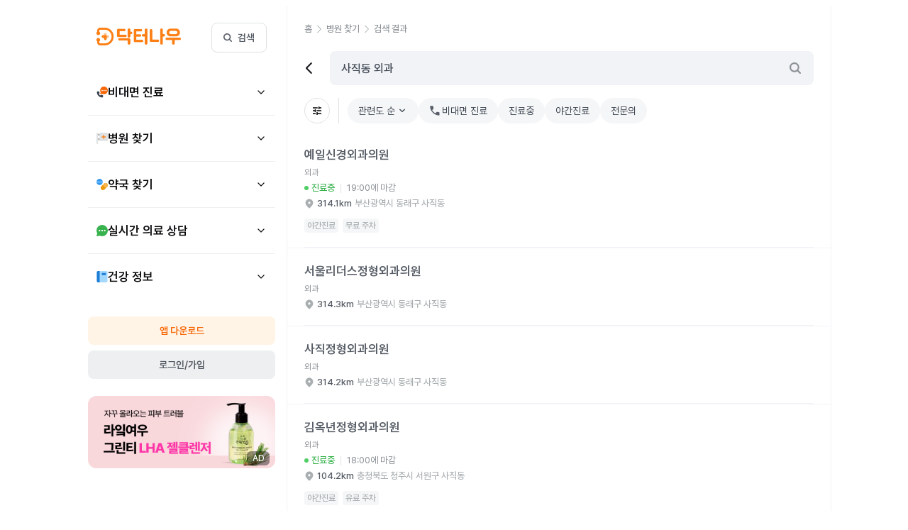

--- FILE ---
content_type: text/html; charset=utf-8
request_url: https://doctornow.co.kr/hospitals/search?keyword=%EC%82%AC%EC%A7%81%EB%8F%99%20%EC%99%B8%EA%B3%BC
body_size: 51757
content:
<!DOCTYPE html><html lang="ko"><head><meta charSet="utf-8"/><meta name="viewport" content="width=device-width"/><meta name="twitter:card" content="summary_large_image"/><meta name="twitter:site" content="@doctornow.co.kr"/><meta name="twitter:creator" content="@doctornow"/><meta property="og:type" content="website"/><meta property="og:image:width" content="600"/><meta property="og:image:height" content="315"/><meta property="og:locale" content="ko_KR"/><meta property="og:site_name" content="doctornow"/><meta name="publisher" content="닥터나우"/><meta name="author" content="닥터나우"/><meta name="copyright" content="닥터나우"/><meta name="creator" content="닥터나우"/><meta name="keywords" content="비대면진료, 비대면진료앱, 비대면진료어플, 원격진료, 약배달, 약배송, 약배달어플, 약배달앱, 약배송어플, 약배송앱, 감기몸살, 소아과, 산부인과, 위고비, 마운자로, 탈모약, 여드름약, 이소티논, 비대면처방"/><title>사직동 외과 인기 병원 TOP10 - 닥터나우</title><meta name="robots" content="index,follow"/><meta name="description" content="인기 병원을 바로 예약할 수 있어요. TOP10을 포함한 사직동 외과 5개 중 나에게 꼭 맞는 병원을 선택해 보세요!"/><meta property="og:title" content="사직동 외과 인기 병원 TOP10 - 닥터나우"/><meta property="og:description" content="병원 위치부터 후기까지 확인 후, 예약해 보세요!"/><meta property="og:url" content="https://doctornow.co.kr/hospitals/search?keyword=사직동 외과"/><meta property="og:image" content="https://media.doctornow.co.kr/hospital_logo.png"/><meta property="og:image:alt" content="Og Image Alt"/><link rel="canonical" href="https://doctornow.co.kr/hospitals/search?keyword=사직동 외과"/><script type="application/ld+json">[{"@context":"https://schema.org","@type":"Organization","name":"닥터나우","url":"https://doctornow.co.kr","logo":"https://media.doctornow.co.kr/og-main.png","contactPoint":[{"@type":"ContactPoint","email":"contact@doctornow.co.kr","contactType":"customer service"}]},{"@context":"https://schema.org","@type":"WebSite","url":"https://doctornow.co.kr","potentialAction":{"@type":"SearchAction","target":"https://doctornow.co.kr/hospitals/search?keyword={keyword}","query-input":"required name=keyword"}},{"@context":"https://schema.org","@type":"ItemList","name":"사직동 외과 인기 병원 TOP10 - 닥터나우","description":"인기 병원을 바로 예약할 수 있어요. TOP10을 포함한 사직동 외과 5개 중 나에게 꼭 맞는 병원을 선택해 보세요!","url":"https://doctornow.co.kr/hospitals/search?keyword=사직동 외과","itemListElement":[{"@type":"ListItem","position":"1","name":"예일신경외과의원","url":"https://doctornow.co.kr/hospitals/EEC65F"},{"@type":"ListItem","position":"2","name":"서울리더스정형외과의원","url":"https://doctornow.co.kr/hospitals/4B4E34"},{"@type":"ListItem","position":"3","name":"사직정형외과의원","url":"https://doctornow.co.kr/hospitals/8863F7"},{"@type":"ListItem","position":"4","name":"김옥년정형외과의원","url":"https://doctornow.co.kr/hospitals/B5B76E"},{"@type":"ListItem","position":"5","name":"고든정형외과의원","url":"https://doctornow.co.kr/hospitals/770228"}]}]</script><meta name="next-head-count" content="25"/><meta name="naver-site-verification" content="ec1888519b140257b0b12ae59495578fbac631b5"/><link rel="apple-touch-icon" sizes="180x180" href="/apple-touch-icon.png"/><link rel="icon" href="/favicon.png"/><link rel="shortcut icon" href="/favicon.png"/><link rel="dns-prefetch" href="https://file.doctornow.co.kr"/><link rel="dns-prefetch" href="https://media.doctornow.co.kr"/><link rel="preconnect" href="https://file.doctornow.co.kr"/><link rel="preconnect" href="https://media.doctornow.co.kr"/><link rel="preload" as="font" type="font/woff2" crossorigin="" href="https://file.doctornow.co.kr/fonts/material-rounded-400.woff2"/><link rel="preload" as="font" type="font/woff2" crossorigin="" href="https://file.doctornow.co.kr/fonts/Pretendard-Bold.subset.woff2"/><link rel="preload" as="font" type="font/woff2" crossorigin="" href="https://file.doctornow.co.kr/fonts/Pretendard-SemiBold.subset.woff2"/><link rel="preload" as="font" type="font/woff2" crossorigin="" href="https://file.doctornow.co.kr/fonts/Pretendard-Medium.subset.woff2"/><link rel="preload" as="font" type="font/woff2" crossorigin="" href="https://file.doctornow.co.kr/fonts/Pretendard-Regular.subset.woff2"/><link rel="stylesheet" as="style" type="text/css" href="/fonts/fonts.css"/><link rel="preload" href="https://userweb-static.doctornow.co.kr/20260123-1301-9159f66067/_next/static/css/2b277842131fcddc.css" as="style"/><link rel="stylesheet" href="https://userweb-static.doctornow.co.kr/20260123-1301-9159f66067/_next/static/css/2b277842131fcddc.css" data-n-g=""/><noscript data-n-css=""></noscript><script defer="" nomodule="" src="https://userweb-static.doctornow.co.kr/20260123-1301-9159f66067/_next/static/chunks/polyfills-c67a75d1b6f99dc8.js"></script><script defer="" src="https://userweb-static.doctornow.co.kr/20260123-1301-9159f66067/_next/static/chunks/7804.e77593951fc52f93.js"></script><script defer="" src="https://userweb-static.doctornow.co.kr/20260123-1301-9159f66067/_next/static/chunks/1726-412e0fe3e3f07c3e.js"></script><script defer="" src="https://userweb-static.doctornow.co.kr/20260123-1301-9159f66067/_next/static/chunks/2541-a063efc158b7a38f.js"></script><script defer="" src="https://userweb-static.doctornow.co.kr/20260123-1301-9159f66067/_next/static/chunks/3503-9b0b3616652ad23d.js"></script><script defer="" src="https://userweb-static.doctornow.co.kr/20260123-1301-9159f66067/_next/static/chunks/9366.c795788d9e6bfce5.js"></script><script defer="" src="https://userweb-static.doctornow.co.kr/20260123-1301-9159f66067/_next/static/chunks/5501.f13f58b3f591c793.js"></script><script defer="" src="https://userweb-static.doctornow.co.kr/20260123-1301-9159f66067/_next/static/chunks/7160-6b1e9e80b4f5ecf2.js"></script><script defer="" src="https://userweb-static.doctornow.co.kr/20260123-1301-9159f66067/_next/static/chunks/2861.a68e73ab8ea998a3.js"></script><script defer="" src="https://userweb-static.doctornow.co.kr/20260123-1301-9159f66067/_next/static/chunks/1743-b9fa0f43f1e42094.js"></script><script defer="" src="https://userweb-static.doctornow.co.kr/20260123-1301-9159f66067/_next/static/chunks/3253.fe44cffe46433828.js"></script><script src="https://userweb-static.doctornow.co.kr/20260123-1301-9159f66067/_next/static/chunks/webpack-473a30169e890c4e.js" defer=""></script><script src="https://userweb-static.doctornow.co.kr/20260123-1301-9159f66067/_next/static/chunks/framework-b8db6a985436d774.js" defer=""></script><script src="https://userweb-static.doctornow.co.kr/20260123-1301-9159f66067/_next/static/chunks/main-542a685ebacfc43b.js" defer=""></script><script src="https://userweb-static.doctornow.co.kr/20260123-1301-9159f66067/_next/static/chunks/pages/_app-e12830ba9edd4a37.js" defer=""></script><script src="https://userweb-static.doctornow.co.kr/20260123-1301-9159f66067/_next/static/chunks/4059-eaef572e73083701.js" defer=""></script><script src="https://userweb-static.doctornow.co.kr/20260123-1301-9159f66067/_next/static/chunks/5214-e7e98c11a86ed4e7.js" defer=""></script><script src="https://userweb-static.doctornow.co.kr/20260123-1301-9159f66067/_next/static/chunks/9653-45b1e7febff8739c.js" defer=""></script><script src="https://userweb-static.doctornow.co.kr/20260123-1301-9159f66067/_next/static/chunks/8185-7ac5387027a828be.js" defer=""></script><script src="https://userweb-static.doctornow.co.kr/20260123-1301-9159f66067/_next/static/chunks/7808-34e77518baa169df.js" defer=""></script><script src="https://userweb-static.doctornow.co.kr/20260123-1301-9159f66067/_next/static/chunks/5964-fadc16c349b99944.js" defer=""></script><script src="https://userweb-static.doctornow.co.kr/20260123-1301-9159f66067/_next/static/chunks/1790-73fd8e4f47c0a1d2.js" defer=""></script><script src="https://userweb-static.doctornow.co.kr/20260123-1301-9159f66067/_next/static/chunks/6797-fd8783fd227ff2c5.js" defer=""></script><script src="https://userweb-static.doctornow.co.kr/20260123-1301-9159f66067/_next/static/chunks/6423-23f468533e0974d0.js" defer=""></script><script src="https://userweb-static.doctornow.co.kr/20260123-1301-9159f66067/_next/static/chunks/9332-f94e66bd73e4f9b1.js" defer=""></script><script src="https://userweb-static.doctornow.co.kr/20260123-1301-9159f66067/_next/static/chunks/pages/hospitals/search-68a53be5c61154b8.js" defer=""></script><script src="https://userweb-static.doctornow.co.kr/20260123-1301-9159f66067/_next/static/l8lrb_gjxtWsJFtazmEeA/_buildManifest.js" defer=""></script><script src="https://userweb-static.doctornow.co.kr/20260123-1301-9159f66067/_next/static/l8lrb_gjxtWsJFtazmEeA/_ssgManifest.js" defer=""></script><style data-styled="" data-styled-version="5.3.5">.dCnbHU{display:-webkit-box;display:-webkit-flex;display:-ms-flexbox;display:flex;-webkit-box-pack:center;-webkit-justify-content:center;-ms-flex-pack:center;justify-content:center;-webkit-align-items:center;-webkit-box-align:center;-ms-flex-align:center;align-items:center;width:16px;}/*!sc*/
data-styled.g13[id="sc-a0e54b90-0"]{content:"dCnbHU,"}/*!sc*/
.llwzSM{font-size:16px;color:#3D4551;overflow:hidden;}/*!sc*/
data-styled.g14[id="sc-a0e54b90-1"]{content:"llwzSM,"}/*!sc*/
:root{--safe-area-inset-top:env(safe-area-inset-top);--safe-area-inset-bottom:calc(env(safe-area-inset-bottom) * 0.5);}/*!sc*/
*{font-family:"Pretendard Variable",Pretendard,-apple-system,BlinkMacSystemFont,system-ui,Roboto,"Helvetica Neue","Segoe UI","Apple SD Gothic Neo","Noto Sans KR","Malgun Gothic","Apple Color Emoji","Segoe UI Emoji","Segoe UI Symbol",sans-serif;-webkit-scrollbar-width:none;-moz-scrollbar-width:none;-ms-scrollbar-width:none;scrollbar-width:none;}/*!sc*/
*::-webkit-scrollbar{display:none;}/*!sc*/
*{-webkit-tap-highlight-color:rgba(255,255,255,0);-webkit-touch-callout:none;-webkit-user-drag:none;-webkit-overflow-scrolling:touch;}/*!sc*/
html{font-size:16px;font-style:normal;-webkit-text-decoration:none;text-decoration:none;text-transform:none;}/*!sc*/
button:hover,li:hover,a:hover{cursor:pointer;}/*!sc*/
button:focus,li:focus,a:focus{outline:none;}/*!sc*/
a{-webkit-text-decoration:none;text-decoration:none;outline:none;color:inherit;}/*!sc*/
input,textarea{resize:none;}/*!sc*/
input:focus,textarea:focus{outline:none;}/*!sc*/
:not(input):not(textarea){-khtml-user-select:none;-webkit-user-select:none;-ms-user-select:none;-webkit-user-select:none;-moz-user-select:none;-ms-user-select:none;user-select:none;}/*!sc*/
p,h1,h2,h3,h4,dl,dt,dd,ol,ul,li,fieldset,form,label,legend,table,caption,tbody,tfoot,thead,tr,th,td,article,aside,canvas,details,embed,figure,figcaption,footer,header,hgroup,menu,nav,output,ruby,section,summary,time,mark,audio,video,pre{margin:0;padding:0;border:0;}/*!sc*/
button{display:-webkit-box;display:-webkit-flex;display:-ms-flexbox;display:flex;-webkit-align-items:center;-webkit-box-align:center;-ms-flex-align:center;align-items:center;-webkit-box-pack:center;-webkit-justify-content:center;-ms-flex-pack:center;justify-content:center;margin:0;padding:0;border:none;background-color:transparent;font:inherit;color:inherit;cursor:pointer;}/*!sc*/
ol,ul{list-style:none;}/*!sc*/
nextjs-portal{display:none;}/*!sc*/
data-styled.g19[id="sc-global-kCEgg1"]{content:"sc-global-kCEgg1,"}/*!sc*/
.jNiwOX{z-index:320;position:fixed;left:50%;-webkit-transform:translateX(-50%);-ms-transform:translateX(-50%);transform:translateX(-50%);top:32px;width:-webkit-fit-content;width:-moz-fit-content;width:fit-content;}/*!sc*/
data-styled.g22[id="sc-24dcf4a6-0"]{content:"jNiwOX,"}/*!sc*/
.iibyQx{font-family:"Pretendard Variable",Pretendard,-apple-system,BlinkMacSystemFont,system-ui,Roboto,"Helvetica Neue","Segoe UI","Apple SD Gothic Neo","Noto Sans KR","Malgun Gothic","Apple Color Emoji","Segoe UI Emoji","Segoe UI Symbol",sans-serif;font-style:normal;-webkit-text-decoration:none;text-decoration:none;text-transform:none;-webkit-font-smoothing:antialiased;font-weight:500;font-size:13px;line-height:18px;color:#8D9297;visibility:visible;position:static;display:-webkit-box;display:-webkit-flex;display:-ms-flexbox;display:flex;}/*!sc*/
@media screen and (max-width:768px){.iibyQx{font-family:"Pretendard Variable",Pretendard,-apple-system,BlinkMacSystemFont,system-ui,Roboto,"Helvetica Neue","Segoe UI","Apple SD Gothic Neo","Noto Sans KR","Malgun Gothic","Apple Color Emoji","Segoe UI Emoji","Segoe UI Symbol",sans-serif;font-style:normal;-webkit-text-decoration:none;text-decoration:none;text-transform:none;-webkit-font-smoothing:antialiased;font-weight:400;font-size:14px;line-height:20px;}}/*!sc*/
data-styled.g43[id="sc-97c0c0ce-0"]{content:"iibyQx,"}/*!sc*/
.jNsCVV{display:-webkit-box;display:-webkit-flex;display:-ms-flexbox;display:flex;-webkit-align-items:center;-webkit-box-align:center;-ms-flex-align:center;align-items:center;}/*!sc*/
.jNsCVV svg{margin:0 2px;}/*!sc*/
.jNsCVV p:hover{-webkit-text-decoration:underline;text-decoration:underline;}/*!sc*/
data-styled.g44[id="sc-97c0c0ce-1"]{content:"jNsCVV,"}/*!sc*/
.gRWyag{width:100%;display:block;height:1px;background-color:#F1F3F6;margin:0;}/*!sc*/
data-styled.g46[id="sc-fc14f8a-0"]{content:"gRWyag,"}/*!sc*/
.diwbzX{position:relative;width:100%;display:-webkit-box;display:-webkit-flex;display:-ms-flexbox;display:flex;-webkit-flex-direction:column;-ms-flex-direction:column;flex-direction:column;min-height:auto;}/*!sc*/
.diwbzX > *:last-child{margin-bottom:0;}/*!sc*/
data-styled.g48[id="sc-6d36f58a-0"]{content:"diwbzX,"}/*!sc*/
.cFJKqT{display:-webkit-box;display:-webkit-flex;display:-ms-flexbox;display:flex;-webkit-align-items:center;-webkit-box-align:center;-ms-flex-align:center;align-items:center;-webkit-box-pack:end;-webkit-justify-content:flex-end;-ms-flex-pack:end;justify-content:flex-end;-webkit-flex-direction:column;-ms-flex-direction:column;flex-direction:column;width:100%;z-index:260;position:-webkit-sticky;position:sticky;-webkit-transition:-webkit-transform 0.3s ease-in-out;-webkit-transition:transform 0.3s ease-in-out;transition:transform 0.3s ease-in-out;-webkit-transform:translateY(0);-ms-transform:translateY(0);transform:translateY(0);top:0px;}/*!sc*/
data-styled.g50[id="sc-6d36f58a-2"]{content:"cFJKqT,"}/*!sc*/
.kzAIPE{width:100%;-webkit-flex:1;-ms-flex:1;flex:1;display:-webkit-box;display:-webkit-flex;display:-ms-flexbox;display:flex;-webkit-flex-direction:column;-ms-flex-direction:column;flex-direction:column;}/*!sc*/
data-styled.g51[id="sc-6d36f58a-3"]{content:"kzAIPE,"}/*!sc*/
.jggSbM{display:-webkit-box;display:-webkit-flex;display:-ms-flexbox;display:flex;-webkit-align-items:center;-webkit-box-align:center;-ms-flex-align:center;align-items:center;height:18px;}/*!sc*/
data-styled.g78[id="sc-fbccb5ee-0"]{content:"jggSbM,"}/*!sc*/
.eAHFqN{width:6px;height:6px;border-radius:3px;background-color:#51CF66;margin-right:4px;}/*!sc*/
data-styled.g79[id="sc-fbccb5ee-1"]{content:"eAHFqN,"}/*!sc*/
.dpatTY{font-family:"Pretendard Variable",Pretendard,-apple-system,BlinkMacSystemFont,system-ui,Roboto,"Helvetica Neue","Segoe UI","Apple SD Gothic Neo","Noto Sans KR","Malgun Gothic","Apple Color Emoji","Segoe UI Emoji","Segoe UI Symbol",sans-serif;font-style:normal;-webkit-text-decoration:none;text-decoration:none;text-transform:none;-webkit-font-smoothing:antialiased;font-weight:500;font-size:13px;line-height:18px;color:#37B24D;}/*!sc*/
data-styled.g80[id="sc-fbccb5ee-2"]{content:"dpatTY,"}/*!sc*/
.jeNBMo{-webkit-transition:-webkit-transform 0.1s linear;-webkit-transition:transform 0.1s linear;transition:transform 0.1s linear;-webkit-transform:rotate( 0deg );-ms-transform:rotate( 0deg );transform:rotate( 0deg );}/*!sc*/
data-styled.g135[id="sc-6ba04044-0"]{content:"jeNBMo,"}/*!sc*/
.deawxu{width:100%;}/*!sc*/
data-styled.g332[id="sc-d3f94304-0"]{content:"deawxu,"}/*!sc*/
[data-vaul-drawer]{left:296px !important;width:calc(100% - 296px) !important;max-width:768px !important;}/*!sc*/
[data-vaul-overlay]{left:296px !important;width:calc(100% - 296px) !important;max-width:768px !important;margin:0 auto !important;}/*!sc*/
data-styled.g505[id="sc-global-kWZZfh1"]{content:"sc-global-kWZZfh1,"}/*!sc*/
.cLPMPR{display:-webkit-box;display:-webkit-flex;display:-ms-flexbox;display:flex;-webkit-transition:all 0.4s ease-out;transition:all 0.4s ease-out;width:100%;}/*!sc*/
data-styled.g510[id="sc-e327e7e5-0"]{content:"cLPMPR,"}/*!sc*/
.ekVOvI{display:-webkit-box;display:-webkit-flex;display:-ms-flexbox;display:flex;position:relative;margin:0 auto;height:100%;}/*!sc*/
data-styled.g511[id="sc-e327e7e5-1"]{content:"ekVOvI,"}/*!sc*/
.hLqFID{display:-webkit-box;display:-webkit-flex;display:-ms-flexbox;display:flex;-webkit-flex-direction:column;-ms-flex-direction:column;flex-direction:column;max-width:768px;width:768px;min-width:600px;z-index:1;}/*!sc*/
data-styled.g512[id="sc-e327e7e5-2"]{content:"hLqFID,"}/*!sc*/
.cPnEqM{width:100%;border-right:1px solid #F1F3F6;border-left:1px solid #F1F3F6;}/*!sc*/
data-styled.g513[id="sc-e327e7e5-3"]{content:"cPnEqM,"}/*!sc*/
.gCyyHR{display:-webkit-box;display:-webkit-flex;display:-ms-flexbox;display:flex;-webkit-flex-direction:column;-ms-flex-direction:column;flex-direction:column;-webkit-box-pack:center;-webkit-justify-content:center;-ms-flex-pack:center;justify-content:center;-webkit-align-items:center;-webkit-box-align:center;-ms-flex-align:center;align-items:center;width:100%;background-color:#F7F9FA;}/*!sc*/
data-styled.g516[id="sc-71f37644-0"]{content:"gCyyHR,"}/*!sc*/
.jOOoid{width:100%;max-width:768px;padding:48px 24px;}/*!sc*/
data-styled.g517[id="sc-71f37644-1"]{content:"jOOoid,"}/*!sc*/
.crckVU{width:100%;display:-webkit-box;display:-webkit-flex;display:-ms-flexbox;display:flex;-webkit-box-pack:justify;-webkit-justify-content:space-between;-ms-flex-pack:justify;justify-content:space-between;}/*!sc*/
.crckVU div{display:-webkit-box;display:-webkit-flex;display:-ms-flexbox;display:flex;}/*!sc*/
.crckVU svg{border-radius:6px;}/*!sc*/
@media screen and (max-width:768px){.crckVU{-webkit-flex-direction:column;-ms-flex-direction:column;flex-direction:column;}}/*!sc*/
data-styled.g518[id="sc-71f37644-2"]{content:"crckVU,"}/*!sc*/
.cGyWJo{width:100%;display:-webkit-box;display:-webkit-flex;display:-ms-flexbox;display:flex;-webkit-box-pack:justify;-webkit-justify-content:space-between;-ms-flex-pack:justify;justify-content:space-between;}/*!sc*/
.cGyWJo a{-webkit-text-decoration:none;text-decoration:none;outline:none;color:inherit;}/*!sc*/
.cGyWJo a:hover{-webkit-text-decoration:underline;text-decoration:underline;}/*!sc*/
.cGyWJo ul{-webkit-flex:1;-ms-flex:1;flex:1;list-style:none;width:160px;}/*!sc*/
.cGyWJo ul li{font-family:"Pretendard Variable",Pretendard,-apple-system,BlinkMacSystemFont,system-ui,Roboto,"Helvetica Neue","Segoe UI","Apple SD Gothic Neo","Noto Sans KR","Malgun Gothic","Apple Color Emoji","Segoe UI Emoji","Segoe UI Symbol",sans-serif;font-style:normal;-webkit-text-decoration:none;text-decoration:none;text-transform:none;-webkit-font-smoothing:antialiased;font-weight:400;font-size:14px;line-height:20px;margin-bottom:8px;color:#8D9297;}/*!sc*/
.cGyWJo ul li:first-child{font-family:"Pretendard Variable",Pretendard,-apple-system,BlinkMacSystemFont,system-ui,Roboto,"Helvetica Neue","Segoe UI","Apple SD Gothic Neo","Noto Sans KR","Malgun Gothic","Apple Color Emoji","Segoe UI Emoji","Segoe UI Symbol",sans-serif;font-style:normal;-webkit-text-decoration:none;text-decoration:none;text-transform:none;-webkit-font-smoothing:antialiased;font-weight:600;font-size:14px;line-height:20px;color:#565C65;}/*!sc*/
@media screen and (max-width:768px){.cGyWJo{-webkit-flex-direction:column;-ms-flex-direction:column;flex-direction:column;}}/*!sc*/
data-styled.g519[id="sc-71f37644-3"]{content:"cGyWJo,"}/*!sc*/
.cWCOmt{display:-webkit-box;display:-webkit-flex;display:-ms-flexbox;display:flex;-webkit-flex:1;-ms-flex:1;flex:1;-webkit-flex-direction:column;-ms-flex-direction:column;flex-direction:column;}/*!sc*/
.cWCOmt ul:last-child{margin-top:32px;}/*!sc*/
@media screen and (max-width:768px){.cWCOmt ul:first-child{margin-top:32px;}}/*!sc*/
data-styled.g520[id="sc-71f37644-4"]{content:"cWCOmt,"}/*!sc*/
.czVCKg{width:100%;border-top:1px solid #DFE1E2;padding:20px 0 0 0;margin-top:48px;display:-webkit-box;display:-webkit-flex;display:-ms-flexbox;display:flex;-webkit-box-pack:justify;-webkit-justify-content:space-between;-ms-flex-pack:justify;justify-content:space-between;-webkit-flex-direction:column;-ms-flex-direction:column;flex-direction:column;}/*!sc*/
.czVCKg section:last-of-type{display:-webkit-box;display:-webkit-flex;display:-ms-flexbox;display:flex;-webkit-align-items:flex-end;-webkit-box-align:flex-end;-ms-flex-align:flex-end;align-items:flex-end;gap:16px;margin-bottom:6px;}/*!sc*/
.czVCKg section:last-of-type svg{cursor:pointer;}/*!sc*/
.czVCKg div:first-child{display:-webkit-box;display:-webkit-flex;display:-ms-flexbox;display:flex;gap:24px;}/*!sc*/
@media screen and (max-width:768px){.czVCKg div:first-child{-webkit-flex-direction:column;-ms-flex-direction:column;flex-direction:column;gap:16px;}}/*!sc*/
.czVCKg div:first-child a{font-family:"Pretendard Variable",Pretendard,-apple-system,BlinkMacSystemFont,system-ui,Roboto,"Helvetica Neue","Segoe UI","Apple SD Gothic Neo","Noto Sans KR","Malgun Gothic","Apple Color Emoji","Segoe UI Emoji","Segoe UI Symbol",sans-serif;font-style:normal;-webkit-text-decoration:none;text-decoration:none;text-transform:none;-webkit-font-smoothing:antialiased;font-weight:400;font-size:14px;line-height:20px;color:#8D9297;}/*!sc*/
.czVCKg div:first-child a.accent{font-family:"Pretendard Variable",Pretendard,-apple-system,BlinkMacSystemFont,system-ui,Roboto,"Helvetica Neue","Segoe UI","Apple SD Gothic Neo","Noto Sans KR","Malgun Gothic","Apple Color Emoji","Segoe UI Emoji","Segoe UI Symbol",sans-serif;font-style:normal;-webkit-text-decoration:none;text-decoration:none;text-transform:none;-webkit-font-smoothing:antialiased;font-weight:600;font-size:14px;line-height:20px;color:#565C65;}/*!sc*/
.czVCKg div:first-child a:hover{cursor:pointer;-webkit-text-decoration:underline;text-decoration:underline;}/*!sc*/
.czVCKg address{display:-webkit-box;display:-webkit-flex;display:-ms-flexbox;display:flex;-webkit-flex-direction:column;-ms-flex-direction:column;flex-direction:column;margin-top:32px;font-style:unset;margin-bottom:16px;white-space:pre-wrap;font-family:"Pretendard Variable",Pretendard,-apple-system,BlinkMacSystemFont,system-ui,Roboto,"Helvetica Neue","Segoe UI","Apple SD Gothic Neo","Noto Sans KR","Malgun Gothic","Apple Color Emoji","Segoe UI Emoji","Segoe UI Symbol",sans-serif;font-style:normal;-webkit-text-decoration:none;text-decoration:none;text-transform:none;-webkit-font-smoothing:antialiased;font-weight:400;font-size:12px;line-height:18px;}/*!sc*/
.czVCKg address > p:first-of-type{font-family:"Pretendard Variable",Pretendard,-apple-system,BlinkMacSystemFont,system-ui,Roboto,"Helvetica Neue","Segoe UI","Apple SD Gothic Neo","Noto Sans KR","Malgun Gothic","Apple Color Emoji","Segoe UI Emoji","Segoe UI Symbol",sans-serif;font-style:normal;-webkit-text-decoration:none;text-decoration:none;text-transform:none;-webkit-font-smoothing:antialiased;font-weight:600;font-size:12px;line-height:18px;color:#71767A;}/*!sc*/
.czVCKg address > p{font-family:"Pretendard Variable",Pretendard,-apple-system,BlinkMacSystemFont,system-ui,Roboto,"Helvetica Neue","Segoe UI","Apple SD Gothic Neo","Noto Sans KR","Malgun Gothic","Apple Color Emoji","Segoe UI Emoji","Segoe UI Symbol",sans-serif;font-style:normal;-webkit-text-decoration:none;text-decoration:none;text-transform:none;-webkit-font-smoothing:antialiased;font-weight:400;font-size:12px;line-height:18px;color:#A9AEB1;margin-bottom:6px;}/*!sc*/
.czVCKg address a:hover{cursor:pointer;-webkit-text-decoration:underline;text-decoration:underline;}/*!sc*/
.czVCKg address a{width:-webkit-fit-content;width:-moz-fit-content;width:fit-content;margin-bottom:6px;font-weight:600;}/*!sc*/
.czVCKg address a:nth-child(n + 2){font-weight:400;}/*!sc*/
data-styled.g521[id="sc-71f37644-5"]{content:"czVCKg,"}/*!sc*/
.gvAKKD{font-family:"Pretendard Variable",Pretendard,-apple-system,BlinkMacSystemFont,system-ui,Roboto,"Helvetica Neue","Segoe UI","Apple SD Gothic Neo","Noto Sans KR","Malgun Gothic","Apple Color Emoji","Segoe UI Emoji","Segoe UI Symbol",sans-serif;font-style:normal;-webkit-text-decoration:none;text-decoration:none;text-transform:none;-webkit-font-smoothing:antialiased;font-weight:400;font-size:12px;line-height:18px;color:#A9AEB1;margin-bottom:32px;}/*!sc*/
data-styled.g522[id="sc-71f37644-6"]{content:"gvAKKD,"}/*!sc*/
.iAlJcp{position:relative;padding:20px 0 0;display:-webkit-box;display:-webkit-flex;display:-ms-flexbox;display:flex;-webkit-flex-direction:column;-ms-flex-direction:column;flex-direction:column;}/*!sc*/
data-styled.g645[id="sc-ccd313d8-0"]{content:"iAlJcp,"}/*!sc*/
.dkYDyN{display:-webkit-box;display:-webkit-flex;display:-ms-flexbox;display:flex;-webkit-box-pack:justify;-webkit-justify-content:space-between;-ms-flex-pack:justify;justify-content:space-between;padding:0 24px;}/*!sc*/
data-styled.g647[id="sc-ccd313d8-2"]{content:"dkYDyN,"}/*!sc*/
.gZlIbk{overflow-x:hidden;}/*!sc*/
data-styled.g648[id="sc-ccd313d8-3"]{content:"gZlIbk,"}/*!sc*/
.fmhGKq{display:-webkit-box;display:-webkit-flex;display:-ms-flexbox;display:flex;-webkit-align-items:center;-webkit-box-align:center;-ms-flex-align:center;align-items:center;}/*!sc*/
.fmhGKq > h3{font-family:"Pretendard Variable",Pretendard,-apple-system,BlinkMacSystemFont,system-ui,Roboto,"Helvetica Neue","Segoe UI","Apple SD Gothic Neo","Noto Sans KR","Malgun Gothic","Apple Color Emoji","Segoe UI Emoji","Segoe UI Symbol",sans-serif;font-style:normal;-webkit-text-decoration:none;text-decoration:none;text-transform:none;-webkit-font-smoothing:antialiased;font-weight:600;font-size:17px;line-height:24px;color:#565C65;overflow:hidden;white-space:nowrap;text-overflow:ellipsis;word-break:break-all;}/*!sc*/
data-styled.g649[id="sc-ccd313d8-4"]{content:"fmhGKq,"}/*!sc*/
.hXhuAs{display:-webkit-box;display:-webkit-flex;display:-ms-flexbox;display:flex;-webkit-flex-direction:column;-ms-flex-direction:column;flex-direction:column;margin-top:4px;gap:4px;}/*!sc*/
data-styled.g650[id="sc-ccd313d8-5"]{content:"hXhuAs,"}/*!sc*/
.hfGELF{display:-webkit-box;display:-webkit-flex;display:-ms-flexbox;display:flex;white-space:nowrap;-webkit-align-items:center;-webkit-box-align:center;-ms-flex-align:center;align-items:center;}/*!sc*/
data-styled.g651[id="sc-ccd313d8-6"]{content:"hfGELF,"}/*!sc*/
.iAZmMf{font-family:"Pretendard Variable",Pretendard,-apple-system,BlinkMacSystemFont,system-ui,Roboto,"Helvetica Neue","Segoe UI","Apple SD Gothic Neo","Noto Sans KR","Malgun Gothic","Apple Color Emoji","Segoe UI Emoji","Segoe UI Symbol",sans-serif;font-style:normal;-webkit-text-decoration:none;text-decoration:none;text-transform:none;-webkit-font-smoothing:antialiased;font-weight:500;font-size:13px;line-height:18px;color:#565C65;margin-left:4px;margin-right:4px;}/*!sc*/
data-styled.g655[id="sc-ccd313d8-10"]{content:"iAZmMf,"}/*!sc*/
.ftjfIT{font-family:"Pretendard Variable",Pretendard,-apple-system,BlinkMacSystemFont,system-ui,Roboto,"Helvetica Neue","Segoe UI","Apple SD Gothic Neo","Noto Sans KR","Malgun Gothic","Apple Color Emoji","Segoe UI Emoji","Segoe UI Symbol",sans-serif;font-style:normal;-webkit-text-decoration:none;text-decoration:none;text-transform:none;-webkit-font-smoothing:antialiased;font-weight:500;font-size:13px;line-height:18px;color:#A9AEB1;-webkit-flex:1;-ms-flex:1;flex:1;overflow:hidden;white-space:nowrap;text-overflow:ellipsis;word-break:break-all;}/*!sc*/
data-styled.g656[id="sc-ccd313d8-11"]{content:"ftjfIT,"}/*!sc*/
.inXttE{display:-webkit-box;display:-webkit-flex;display:-ms-flexbox;display:flex;width:100%;overflow:hidden;white-space:nowrap;text-overflow:ellipsis;margin-top:12px;padding-left:24px;padding-right:24px;}/*!sc*/
.ioaOuN{display:none;width:100%;overflow:hidden;white-space:nowrap;text-overflow:ellipsis;margin-top:12px;padding-left:24px;padding-right:24px;}/*!sc*/
data-styled.g657[id="sc-ccd313d8-12"]{content:"inXttE,ioaOuN,"}/*!sc*/
.livHIA{font-family:"Pretendard Variable",Pretendard,-apple-system,BlinkMacSystemFont,system-ui,Roboto,"Helvetica Neue","Segoe UI","Apple SD Gothic Neo","Noto Sans KR","Malgun Gothic","Apple Color Emoji","Segoe UI Emoji","Segoe UI Symbol",sans-serif;font-style:normal;-webkit-text-decoration:none;text-decoration:none;text-transform:none;-webkit-font-smoothing:antialiased;font-weight:500;font-size:12px;line-height:18px;color:#A9AEB1;background:#F5F6F7;display:-webkit-box;display:-webkit-flex;display:-ms-flexbox;display:flex;-webkit-box-pack:center;-webkit-justify-content:center;-ms-flex-pack:center;justify-content:center;-webkit-align-items:center;-webkit-box-align:center;-ms-flex-align:center;align-items:center;padding:1px 4px;border-radius:4px;height:20px;margin-right:6px;}/*!sc*/
data-styled.g658[id="sc-ccd313d8-13"]{content:"livHIA,"}/*!sc*/
.ihskbA{display:-webkit-box;display:-webkit-flex;display:-ms-flexbox;display:flex;-webkit-align-items:center;-webkit-box-align:center;-ms-flex-align:center;align-items:center;margin-top:4px;}/*!sc*/
data-styled.g660[id="sc-ccd313d8-15"]{content:"ihskbA,"}/*!sc*/
.bqNlJL{font-family:"Pretendard Variable",Pretendard,-apple-system,BlinkMacSystemFont,system-ui,Roboto,"Helvetica Neue","Segoe UI","Apple SD Gothic Neo","Noto Sans KR","Malgun Gothic","Apple Color Emoji","Segoe UI Emoji","Segoe UI Symbol",sans-serif;font-style:normal;-webkit-text-decoration:none;text-decoration:none;text-transform:none;-webkit-font-smoothing:antialiased;font-weight:400;font-size:12px;line-height:18px;color:#8D9297;}/*!sc*/
data-styled.g661[id="sc-ccd313d8-16"]{content:"bqNlJL,"}/*!sc*/
.fefO{display:-webkit-box;display:-webkit-flex;display:-ms-flexbox;display:flex;-webkit-align-items:center;-webkit-box-align:center;-ms-flex-align:center;align-items:center;margin-top:4px;}/*!sc*/
data-styled.g662[id="sc-ccd313d8-17"]{content:"fefO,"}/*!sc*/
.jeLXdj{width:1px;height:13px;background-color:#DFE1E2;margin-left:8px;margin-right:8px;}/*!sc*/
data-styled.g663[id="sc-ccd313d8-18"]{content:"jeLXdj,"}/*!sc*/
.elhTVE{font-family:"Pretendard Variable",Pretendard,-apple-system,BlinkMacSystemFont,system-ui,Roboto,"Helvetica Neue","Segoe UI","Apple SD Gothic Neo","Noto Sans KR","Malgun Gothic","Apple Color Emoji","Segoe UI Emoji","Segoe UI Symbol",sans-serif;font-style:normal;-webkit-text-decoration:none;text-decoration:none;text-transform:none;-webkit-font-smoothing:antialiased;font-weight:400;font-size:13px;line-height:18px;color:#8D9297;}/*!sc*/
data-styled.g664[id="sc-ccd313d8-19"]{content:"elhTVE,"}/*!sc*/
.jMqVLy{width:calc(100% - 48px);}/*!sc*/
data-styled.g675[id="sc-ccd313d8-30"]{content:"jMqVLy,"}/*!sc*/
.bQLqNp{display:-webkit-box;display:-webkit-flex;display:-ms-flexbox;display:flex;-webkit-box-pack:center;-webkit-justify-content:center;-ms-flex-pack:center;justify-content:center;-webkit-align-content:center;-ms-flex-line-pack:center;align-content:center;margin-top:20px;}/*!sc*/
data-styled.g676[id="sc-ccd313d8-31"]{content:"bQLqNp,"}/*!sc*/
.bKlioa{position:-webkit-sticky;position:sticky;min-width:296px;top:0;-webkit-align-self:flex-start;-ms-flex-item-align:start;align-self:flex-start;}/*!sc*/
data-styled.g793[id="sc-ed08c21b-0"]{content:"bKlioa,"}/*!sc*/
.cDNsjr{display:-webkit-box;display:-webkit-flex;display:-ms-flexbox;display:flex;width:296px;position:relative;padding:24px 16px 0;}/*!sc*/
data-styled.g794[id="sc-ed08c21b-1"]{content:"cDNsjr,"}/*!sc*/
.iZYyIN{width:100%;display:-webkit-box;display:-webkit-flex;display:-ms-flexbox;display:flex;-webkit-flex-direction:column;-ms-flex-direction:column;flex-direction:column;background-color:#FFFFFF;z-index:3;}/*!sc*/
data-styled.g795[id="sc-ed08c21b-2"]{content:"iZYyIN,"}/*!sc*/
.goOHEp{display:-webkit-box;display:-webkit-flex;display:-ms-flexbox;display:flex;width:100%;-webkit-box-pack:justify;-webkit-justify-content:space-between;-ms-flex-pack:justify;justify-content:space-between;-webkit-align-items:center;-webkit-box-align:center;-ms-flex-align:center;align-items:center;padding:0 12px;margin-bottom:24px;}/*!sc*/
data-styled.g796[id="sc-ed08c21b-3"]{content:"goOHEp,"}/*!sc*/
.fDojib{padding:10px 16px;font-family:"Pretendard Variable",Pretendard,-apple-system,BlinkMacSystemFont,system-ui,Roboto,"Helvetica Neue","Segoe UI","Apple SD Gothic Neo","Noto Sans KR","Malgun Gothic","Apple Color Emoji","Segoe UI Emoji","Segoe UI Symbol",sans-serif;font-style:normal;-webkit-text-decoration:none;text-decoration:none;text-transform:none;-webkit-font-smoothing:antialiased;font-weight:600;font-size:14px;line-height:20px;color:#565C65;border:1px solid #DFE1E2;border-radius:8px;}/*!sc*/
.fDojib:hover{background-color:#F5F6F7;}/*!sc*/
.fDojib:active{background-color:#EDEFF0;}/*!sc*/
.fDojib svg{margin-right:8px;}/*!sc*/
data-styled.g797[id="sc-ed08c21b-4"]{content:"fDojib,"}/*!sc*/
.cMpXiM{padding:24px 0;}/*!sc*/
data-styled.g798[id="sc-ed08c21b-5"]{content:"cMpXiM,"}/*!sc*/
.jtYwuC{padding:10px 0;width:100%;font-family:"Pretendard Variable",Pretendard,-apple-system,BlinkMacSystemFont,system-ui,Roboto,"Helvetica Neue","Segoe UI","Apple SD Gothic Neo","Noto Sans KR","Malgun Gothic","Apple Color Emoji","Segoe UI Emoji","Segoe UI Symbol",sans-serif;font-style:normal;-webkit-text-decoration:none;text-decoration:none;text-transform:none;-webkit-font-smoothing:antialiased;font-weight:600;font-size:14px;line-height:20px;color:#F76707;background:#FFF4E6;margin-bottom:8px;border-radius:8px;}/*!sc*/
.jtYwuC:hover{background-color:#FFE8CC;}/*!sc*/
.jtYwuC:active{background-color:#FFD8A8;}/*!sc*/
.drfIjP{padding:10px 0;width:100%;font-family:"Pretendard Variable",Pretendard,-apple-system,BlinkMacSystemFont,system-ui,Roboto,"Helvetica Neue","Segoe UI","Apple SD Gothic Neo","Noto Sans KR","Malgun Gothic","Apple Color Emoji","Segoe UI Emoji","Segoe UI Symbol",sans-serif;font-style:normal;-webkit-text-decoration:none;text-decoration:none;text-transform:none;-webkit-font-smoothing:antialiased;font-weight:600;font-size:14px;line-height:20px;color:#565C65;background:#EDEFF0;border-radius:8px;}/*!sc*/
.drfIjP:hover{background-color:#DFE1E2;}/*!sc*/
.drfIjP:active{background-color:#C6CACE;}/*!sc*/
data-styled.g800[id="sc-ed08c21b-7"]{content:"jtYwuC,drfIjP,"}/*!sc*/
.dyMsKw{width:100%;}/*!sc*/
data-styled.g801[id="sc-ed08c21b-8"]{content:"dyMsKw,"}/*!sc*/
.gokBsU{position:relative;width:100%;margin-left:16px;}/*!sc*/
data-styled.g922[id="sc-7f29bfe2-0"]{content:"gokBsU,"}/*!sc*/
.ecFZhD{font-family:"Pretendard Variable",Pretendard,-apple-system,BlinkMacSystemFont,system-ui,Roboto,"Helvetica Neue","Segoe UI","Apple SD Gothic Neo","Noto Sans KR","Malgun Gothic","Apple Color Emoji","Segoe UI Emoji","Segoe UI Symbol",sans-serif;font-style:normal;-webkit-text-decoration:none;text-decoration:none;text-transform:none;-webkit-font-smoothing:antialiased;font-weight:500;font-size:18px;line-height:26px;background:#F1F3F6;color:#3D4551;border:none;height:48px;width:100%;padding:0 48px 0 16px;border-radius:8px;}/*!sc*/
.ecFZhD::-webkit-input-placeholder{color:#A9AEB1;}/*!sc*/
.ecFZhD::-moz-placeholder{color:#A9AEB1;}/*!sc*/
.ecFZhD:-ms-input-placeholder{color:#A9AEB1;}/*!sc*/
.ecFZhD::placeholder{color:#A9AEB1;}/*!sc*/
@media screen and (-webkit-min-device-pixel-ratio:0){.ecFZhD{font-size:16px;}}/*!sc*/
data-styled.g923[id="sc-7f29bfe2-1"]{content:"ecFZhD,"}/*!sc*/
.eODolj{position:absolute;right:12px;border:none;top:50%;-webkit-transform:translate(0,-50%);-ms-transform:translate(0,-50%);transform:translate(0,-50%);padding:6px;background:none;}/*!sc*/
data-styled.g924[id="sc-7f29bfe2-2"]{content:"eODolj,"}/*!sc*/
.bQmsvm{height:60px;top:0px;background:#FFFFFF;position:-webkit-sticky;position:sticky;width:100%;display:-webkit-box;display:-webkit-flex;display:-ms-flexbox;display:flex;-webkit-align-items:center;-webkit-box-align:center;-ms-flex-align:center;align-items:center;padding:6px 24px 6px 16px;z-index:260;}/*!sc*/
data-styled.g925[id="sc-a8971807-0"]{content:"bQmsvm,"}/*!sc*/
.jOUbbe{padding:6px;border:none;border-radius:4px;}/*!sc*/
.jOUbbe:active{background-color:#EDEFF0;}/*!sc*/
data-styled.g926[id="sc-a8971807-1"]{content:"jOUbbe,"}/*!sc*/
.jMjjUV{display:-webkit-box;display:-webkit-flex;display:-ms-flexbox;display:flex;-webkit-flex-direction:column;-ms-flex-direction:column;flex-direction:column;}/*!sc*/
.jMjjUV > *:not(:last-child){border-bottom-style:solid;border-bottom-width:1px;border-bottom-color:#F1F3F6;}/*!sc*/
data-styled.g928[id="sc-53bda27d-1"]{content:"jMjjUV,"}/*!sc*/
.WHofc{display:-webkit-box;display:-webkit-flex;display:-ms-flexbox;display:flex;-webkit-box-pack:center;-webkit-justify-content:center;-ms-flex-pack:center;justify-content:center;-webkit-align-items:center;-webkit-box-align:center;-ms-flex-align:center;align-items:center;padding:0 14px;height:36px;border-radius:40px;font-family:"Pretendard Variable",Pretendard,-apple-system,BlinkMacSystemFont,system-ui,Roboto,"Helvetica Neue","Segoe UI","Apple SD Gothic Neo","Noto Sans KR","Malgun Gothic","Apple Color Emoji","Segoe UI Emoji","Segoe UI Symbol",sans-serif;font-style:normal;-webkit-text-decoration:none;text-decoration:none;text-transform:none;-webkit-font-smoothing:antialiased;font-weight:400;font-size:14px;line-height:20px;color:#3D4551;background-color:#F5F6F7;border:1px solid #F5F6F7;}/*!sc*/
.WHofc > * + *{margin-left:2px;}/*!sc*/
data-styled.g956[id="sc-d12d9f00-0"]{content:"WHofc,"}/*!sc*/
.jzzdUS{position:-webkit-sticky;position:sticky;display:-webkit-box;display:-webkit-flex;display:-ms-flexbox;display:flex;overflow:hidden;padding:12px 0 12px 24px;z-index:10;background-color:#FFFFFF;top:60px;}/*!sc*/
data-styled.g957[id="sc-261e97e6-0"]{content:"jzzdUS,"}/*!sc*/
.hvYUoB{display:-webkit-box;display:-webkit-flex;display:-ms-flexbox;display:flex;white-space:nowrap;overflow-x:scroll;overflow-y:hidden;gap:8px;padding-left:12px;padding-right:24px;}/*!sc*/
data-styled.g958[id="sc-261e97e6-1"]{content:"hvYUoB,"}/*!sc*/
.drjEBo{padding-right:12px;border-right:1px solid #DFE1E2;}/*!sc*/
data-styled.g959[id="sc-261e97e6-2"]{content:"drjEBo,"}/*!sc*/
.jFspvV{position:relative;width:36px;height:36px;border:1px solid #DFE1E2;background-color:#FFFFFF;border-radius:50%;}/*!sc*/
.jFspvV::after{font-family:"Pretendard Variable",Pretendard,-apple-system,BlinkMacSystemFont,system-ui,Roboto,"Helvetica Neue","Segoe UI","Apple SD Gothic Neo","Noto Sans KR","Malgun Gothic","Apple Color Emoji","Segoe UI Emoji","Segoe UI Symbol",sans-serif;font-style:normal;-webkit-text-decoration:none;text-decoration:none;text-transform:none;-webkit-font-smoothing:antialiased;font-weight:400;font-size:10px;line-height:12px;color:#FFFFFF;display:none;-webkit-box-pack:center;-webkit-justify-content:center;-ms-flex-pack:center;justify-content:center;-webkit-align-items:center;-webkit-box-align:center;-ms-flex-align:center;align-items:center;position:absolute;top:0;right:0;-webkit-transform:translate(0,-3.5px);-ms-transform:translate(0,-3.5px);transform:translate(0,-3.5px);content:'0';width:14px;height:14px;background-color:#C92A2A;border-radius:50%;}/*!sc*/
data-styled.g960[id="sc-261e97e6-3"]{content:"jFspvV,"}/*!sc*/
.dRqIjj{padding:24px 24px 16px;}/*!sc*/
data-styled.g983[id="sc-74254f74-0"]{content:"dRqIjj,"}/*!sc*/
.gVkYKO{-webkit-transform:rotate(90deg);-ms-transform:rotate(90deg);transform:rotate(90deg);}/*!sc*/
data-styled.g984[id="sc-74254f74-1"]{content:"gVkYKO,"}/*!sc*/
</style></head><body><div id="__next"><script>!function(f,b,e,v,n,t,s)
                {if(f.fbq)return;n=f.fbq=function(){n.callMethod?
                n.callMethod.apply(n,arguments):n.queue.push(arguments)};
                if(!f._fbq)f._fbq=n;n.push=n;n.loaded=!0;n.version='2.0';
                n.queue=[];t=b.createElement(e);t.async=!0;
                t.src=v;s=b.getElementsByTagName(e)[0];
                s.parentNode.insertBefore(t,s)}(window, document,'script',
                'https://connect.facebook.net/en_US/fbevents.js');
                fbq('init', '122280647492122');
                fbq('track', 'PageView');</script><div class="sc-24dcf4a6-0 jNiwOX"></div><div data-rht-toaster="" style="position:fixed;z-index:9999;top:16px;left:16px;right:16px;bottom:16px;pointer-events:none"></div><div class="sc-e327e7e5-0 cLPMPR"><div class="sc-e327e7e5-1 ekVOvI"><aside class="sc-ed08c21b-0 bKlioa"><div class="sc-ed08c21b-1 cDNsjr"><nav class="sc-ed08c21b-2 iZYyIN"><div class="sc-ed08c21b-3 goOHEp"><div role="button" class="sc-1551bdea-0 bLDLiK"><a target="_self" rel="" href="/"><img src="/images/doctornow-text-logo.webp" alt="TextLogo" width="118.5" height="25"/></a></div><a target="_self" rel="" href="/search"><button class="sc-ed08c21b-4 fDojib"><svg width="12" height="12" viewBox="0 0 20 20" fill="none" xmlns="http://www.w3.org/2000/svg"><g clip-path="url(#clip0_2367_13371)"><path fill-rule="evenodd" clip-rule="evenodd" d="M8.14439 0.00740448C6.96401 0.0621085 5.82582 0.358628 4.75176 0.89126C3.71218 1.40678 2.80897 2.1128 2.03838 3.0122C1.20773 3.98172 0.584464 5.18337 0.265416 6.43052C-0.088472 7.81385 -0.088472 9.30318 0.265416 10.6865C0.516512 11.668 0.962352 12.6367 1.54676 13.4705C1.95391 14.0514 2.45622 14.6026 3.01408 15.0805C3.9275 15.8631 5.04158 16.4594 6.21639 16.7946C7.37532 17.1252 8.62415 17.2049 9.83639 17.0255C11.0486 16.8462 12.2452 16.3869 13.2724 15.7065C13.367 15.6439 13.4775 15.5687 13.518 15.5396C13.5585 15.5104 13.5945 15.4865 13.598 15.4865C13.6015 15.4865 14.5458 16.4281 15.6964 17.5789C17.8031 19.686 17.8553 19.737 17.9884 19.8162C18.3586 20.0365 18.8396 20.0595 19.2351 19.8757C19.4965 19.7543 19.7562 19.4946 19.8776 19.2332C20.061 18.8385 20.0379 18.356 19.818 17.9865C19.7389 17.8535 19.6879 17.8013 17.5808 15.6945C16.43 14.5439 15.4884 13.5997 15.4884 13.5961C15.4884 13.5926 15.5123 13.5566 15.5414 13.5161C15.7821 13.1822 16.0292 12.7679 16.2319 12.3584C16.8245 11.1613 17.1203 9.89597 17.1203 8.55852C17.1203 7.21796 16.8232 5.95008 16.2279 4.75052C15.8091 3.90663 15.2849 3.17815 14.6128 2.50606C13.9404 1.8336 13.2115 1.30903 12.369 0.89126C11.2832 0.352788 10.1598 0.0622765 8.94839 0.00670048C8.74754 -0.00251552 8.35098 -0.00217152 8.14439 0.00740448ZM8.35239 2.67116C7.20874 2.70679 6.09237 3.08442 5.14757 3.75524C4.62973 4.12292 4.1248 4.62785 3.75712 5.14569C3.084 6.09372 2.70746 7.20968 2.67351 8.35725C2.64307 9.38588 2.84598 10.307 3.30485 11.2234C3.67525 11.9631 4.25066 12.6635 4.92324 13.1933C5.78954 13.8756 6.84643 14.3052 7.93639 14.418C8.32628 14.4584 8.79755 14.4583 9.18439 14.4179C10.2789 14.3035 11.3307 13.8761 12.1975 13.1933C12.5489 12.9166 12.9184 12.547 13.1952 12.1957C13.878 11.3288 14.3054 10.2771 14.4198 9.18252C14.4603 8.79528 14.4603 8.32176 14.4198 7.93452C14.3457 7.22517 14.1479 6.55594 13.8174 5.89668C13.3628 4.98968 12.6322 4.1777 11.7602 3.61041C10.8925 3.04588 9.81502 2.70236 8.82439 2.67441C8.74299 2.67212 8.64579 2.66913 8.60839 2.66777C8.57099 2.66642 8.45579 2.66795 8.35239 2.67116Z" fill="#565C65"></path></g><defs><clipPath id="clip0_2367_13371"><rect width="20" height="20" fill="white"></rect></clipPath></defs></svg>검색</button></a></div><div class="sc-ed08c21b-8 dyMsKw"><div data-orientation="vertical"><div data-state="closed" data-orientation="vertical" class="border-gray-50 border-t-0 border-r-0 border-b-[1px] border-l-0 border-solid data-[state=closed]:[&amp;&gt;div]:hidden"><button type="button" aria-controls="radix-:R15ir6jm:" aria-expanded="false" data-state="closed" data-orientation="vertical" id="radix-:R5ir6jm:" class="flex items-center justify-between typography-ui-17sb flex w-full items-center justify-between transition-all [&amp;[data-state=open]&gt;svg]:rotate-180 px-[12px] h-[64px]" data-radix-collection-item=""><div class="flex items-center gap-[16px]"><svg width="16" height="16" viewBox="0 0 20 20" fill="none" xmlns="http://www.w3.org/2000/svg"><g clip-path="url(#clip0_641_13481)"><path d="M2.54431 8.3335C1.53217 8.3335 0.652101 9.1763 0.718359 10.2459C1.01979 15.103 4.90345 18.9807 9.75455 19.2821C10.8241 19.3484 11.6669 18.4683 11.6669 17.4562V16.5555C11.674 15.6217 10.9714 14.8492 10.0572 14.7406L8.72631 14.5886C8.17117 14.525 7.62112 14.7168 7.22738 15.1106C6.90873 15.4292 6.40846 15.4933 6.05198 15.2176C5.57914 14.8519 5.15378 14.4276 4.78731 13.9553C4.50817 13.5954 4.57313 13.0899 4.89514 12.7678C5.28899 12.374 5.48073 11.8235 5.417 11.2682L5.26546 9.95132L5.26512 9.94846C5.15589 9.02911 4.37979 8.3335 3.44837 8.3335H2.54431Z" fill="#3D4551"></path><path fill-rule="evenodd" clip-rule="evenodd" d="M16.1203 0.672271C14.8058 0.0368135 13.3213 -0.154867 11.889 0.125911C10.4567 0.406689 9.15359 1.14483 8.1747 2.22988C7.19582 3.31492 6.59377 4.68854 6.45864 6.14517C6.32352 7.60181 6.66259 9.06314 7.42511 10.3105L6.4594 12.8863C6.4294 12.9669 6.42121 13.0539 6.43565 13.1387C6.45009 13.2234 6.48665 13.3028 6.54162 13.3688C6.59659 13.4348 6.66801 13.485 6.74862 13.5143C6.82922 13.5437 6.91614 13.5511 7.00055 13.5359L10.3689 12.9272C11.9901 13.6918 13.8479 13.7794 15.5336 13.1709C17.2193 12.5623 18.5948 11.3075 19.3575 9.68236C20.1202 8.05725 20.2076 6.195 19.6005 4.50528C18.9934 2.81556 17.7416 1.43679 16.1203 0.672271Z" fill="#F76707"></path><path d="M9.9248 5.7998C10.5461 5.7998 11.0498 6.30348 11.0498 6.9248C11.0498 7.54616 10.5462 8.0498 9.9248 8.0498C9.30348 8.04977 8.7998 7.54614 8.7998 6.9248C8.79984 6.3035 9.3035 5.79984 9.9248 5.7998ZM13.2998 5.7998C13.9211 5.7998 14.4248 6.30348 14.4248 6.9248C14.4248 7.54616 13.9212 8.0498 13.2998 8.0498C12.6785 8.04977 12.1748 7.54614 12.1748 6.9248C12.1748 6.3035 12.6785 5.79984 13.2998 5.7998ZM16.6748 5.7998C17.2961 5.7998 17.7998 6.30348 17.7998 6.9248C17.7998 7.54616 17.2962 8.0498 16.6748 8.0498C16.0535 8.04977 15.5498 7.54614 15.5498 6.9248C15.5498 6.3035 16.0535 5.79984 16.6748 5.7998Z" fill="white"></path></g><defs><clipPath id="clip0_641_13481"><rect width="20" height="20" fill="white"></rect></clipPath></defs></svg>비대면 진료</div><svg xmlns="http://www.w3.org/2000/svg" width="24" height="24" viewBox="0 0 24 24" fill="none" stroke="currentColor" stroke-width="2" stroke-linecap="round" stroke-linejoin="round" class="lucide lucide-chevron-down h-4 w-4 shrink-0 transition-transform duration-200"><path d="m6 9 6 6 6-6"></path></svg></button><div data-state="closed" id="radix-:R15ir6jm:" role="region" aria-labelledby="radix-:R5ir6jm:" data-orientation="vertical" class="overflow-hidden transition-all data-[state=closed]:animate-accordion-up data-[state=open]:animate-accordion-down" style="--radix-accordion-content-height:var(--radix-collapsible-content-height);--radix-accordion-content-width:var(--radix-collapsible-content-width)"><div class=""><ul class="flex flex-col"><li><div class="contents"><a class="typography-ui-17m hover:typography-ui-17sb flex rounded-[8px] py-[16px] pr-[12px] pl-[52px] text-gray-700 hover:bg-gray-20" href="/telemedicine/bridge/2?type=DEPARTMENT&amp;funnelType=SelectDoctor">소아청소년과</a></div></li><li><div class="contents"><a class="typography-ui-17m hover:typography-ui-17sb flex rounded-[8px] py-[16px] pr-[12px] pl-[52px] text-gray-700 hover:bg-gray-20" href="/telemedicine/bridge/1?type=TREATMENT&amp;funnelType=SelectDoctor">감기/독감</a></div></li><li><div class="contents"><a class="typography-ui-17m hover:typography-ui-17sb flex rounded-[8px] py-[16px] pr-[12px] pl-[52px] text-gray-700 hover:bg-gray-20" href="/telemedicine/bridge/558?type=TREATMENT&amp;funnelType=SelectDoctor">인공눈물</a></div></li><li><div class="contents"><a class="typography-ui-17m hover:typography-ui-17sb flex rounded-[8px] py-[16px] pr-[12px] pl-[52px] text-gray-700 hover:bg-gray-20" href="/telemedicine/bridge/9?type=TREATMENT&amp;funnelType=NonBenefit">탈모</a></div></li><li><div class="contents"><a class="typography-ui-17m hover:typography-ui-17sb flex rounded-[8px] py-[16px] pr-[12px] pl-[52px] text-gray-700 hover:bg-gray-20" href="/telemedicine/bridge/11?type=TREATMENT&amp;funnelType=NonBenefit">여드름</a></div></li><li><a class="typography-ui-17m hover:typography-ui-17sb flex rounded-[8px] py-[16px] pr-[12px] pl-[52px] text-gray-700 hover:bg-gray-20" href="/telemedicine/categories">전체 보기</a></li></ul></div></div></div><div data-state="closed" data-orientation="vertical" class="border-gray-50 border-t-0 border-r-0 border-b-[1px] border-l-0 border-solid data-[state=closed]:[&amp;&gt;div]:hidden"><button type="button" aria-controls="radix-:R19ir6jm:" aria-expanded="false" data-state="closed" data-orientation="vertical" id="radix-:R9ir6jm:" class="flex items-center justify-between typography-ui-17sb flex w-full items-center justify-between transition-all [&amp;[data-state=open]&gt;svg]:rotate-180 px-[12px] h-[64px]" data-radix-collection-item=""><div class="flex items-center gap-[16px]"><svg width="16" height="16" viewBox="0 0 16 16" fill="none" xmlns="http://www.w3.org/2000/svg"><g clip-path="url(#clip0_956_2062)"><path fill-rule="evenodd" clip-rule="evenodd" d="M1.20341 1.64062C0.572222 1.64062 0.0605469 2.15229 0.0605469 2.78348C0.0605469 3.41466 0.572222 3.92634 1.20341 3.92634H4.63198C5.26315 3.92634 5.77483 3.41466 5.77483 2.78348C5.77483 2.15229 5.26315 1.64062 4.63198 1.64062H1.20341ZM1.20341 7.9153C0.572222 7.9153 0.0605469 8.42697 0.0605469 9.05816C0.0605469 9.68933 0.572222 10.201 1.20341 10.201H4.63198C5.26315 10.201 5.77483 9.68933 5.77483 9.05816C5.77483 8.42697 5.26315 7.9153 4.63198 7.9153H1.20341Z" fill="#A9AEB1"></path><path fill-rule="evenodd" clip-rule="evenodd" d="M5.39969 0.0493164C4.76851 0.0493164 4.25683 0.560991 4.25683 1.19217V10.6496C4.25683 11.2808 4.76851 11.7925 5.39969 11.7925H14.8571C15.4883 11.7925 16 11.2808 16 10.6496V1.19217C16 0.560991 15.4883 0.0493164 14.8571 0.0493164H5.39969ZM1.20341 0.0698329C1.83458 0.0698329 2.34626 0.581507 2.34626 1.21269V14.8078C2.34626 15.439 1.83458 15.9506 1.20341 15.9506C0.572222 15.9506 0.0605469 15.439 0.0605469 14.8078V1.21269C0.0605469 0.581507 0.572222 0.0698329 1.20341 0.0698329Z" fill="#DFE1E2"></path><path fill-rule="evenodd" clip-rule="evenodd" d="M10.8427 3.63518C10.8427 3.24069 10.5229 2.9209 10.1284 2.9209C9.73394 2.9209 9.41413 3.24069 9.41413 3.63518V5.20661H7.8427C7.44822 5.20661 7.12842 5.52641 7.12842 5.9209C7.12842 6.31539 7.44822 6.63518 7.8427 6.63518H9.41413V8.20661C9.41413 8.6011 9.73394 8.9209 10.1284 8.9209C10.5229 8.9209 10.8427 8.6011 10.8427 8.20661V6.63518H12.4141C12.8086 6.63518 13.1284 6.31539 13.1284 5.9209C13.1284 5.52641 12.8086 5.20661 12.4141 5.20661H10.8427V3.63518Z" fill="#FD7E14"></path></g><defs><clipPath id="clip0_956_2062"><rect width="16" height="16" fill="white"></rect></clipPath></defs></svg>병원 찾기</div><svg xmlns="http://www.w3.org/2000/svg" width="24" height="24" viewBox="0 0 24 24" fill="none" stroke="currentColor" stroke-width="2" stroke-linecap="round" stroke-linejoin="round" class="lucide lucide-chevron-down h-4 w-4 shrink-0 transition-transform duration-200"><path d="m6 9 6 6 6-6"></path></svg></button><div data-state="closed" id="radix-:R19ir6jm:" role="region" aria-labelledby="radix-:R9ir6jm:" data-orientation="vertical" class="overflow-hidden transition-all data-[state=closed]:animate-accordion-up data-[state=open]:animate-accordion-down" style="--radix-accordion-content-height:var(--radix-collapsible-content-height);--radix-accordion-content-width:var(--radix-collapsible-content-width)"><div class=""><ul class="flex flex-col"><li><a class="typography-ui-17m hover:typography-ui-17sb flex rounded-[8px] py-[16px] pr-[12px] pl-[52px] text-gray-700 hover:bg-gray-20" href="/non-benefit?treatmentId=9&amp;regionCode=11&amp;treatmentMedicineUnitId=73">탈모</a></li><li><a class="typography-ui-17m hover:typography-ui-17sb flex rounded-[8px] py-[16px] pr-[12px] pl-[52px] text-gray-700 hover:bg-gray-20" href="/non-benefit?treatmentId=12&amp;regionCode=11&amp;treatmentMedicineUnitId=185">비만</a></li><li><a class="typography-ui-17m hover:typography-ui-17sb flex rounded-[8px] py-[16px] pr-[12px] pl-[52px] text-gray-700 hover:bg-gray-20" href="/non-benefit?treatmentId=11&amp;regionCode=11&amp;treatmentMedicineUnitId=10">여드름</a></li><li><a class="typography-ui-17m hover:typography-ui-17sb flex rounded-[8px] py-[16px] pr-[12px] pl-[52px] text-gray-700 hover:bg-gray-20" href="/hospitals">전체 보기</a></li></ul></div></div></div><div data-state="closed" data-orientation="vertical" class="border-gray-50 border-t-0 border-r-0 border-b-[1px] border-l-0 border-solid data-[state=closed]:[&amp;&gt;div]:hidden"><button type="button" aria-controls="radix-:R1dir6jm:" aria-expanded="false" data-state="closed" data-orientation="vertical" id="radix-:Rdir6jm:" class="flex items-center justify-between typography-ui-17sb flex w-full items-center justify-between transition-all [&amp;[data-state=open]&gt;svg]:rotate-180 px-[12px] h-[64px]" data-radix-collection-item=""><div class="flex items-center gap-[16px]"><svg xmlns="http://www.w3.org/2000/svg" width="16" height="16" viewBox="0 0 16 16" fill="none"><g clip-path="url(#clip0_6240_2327)"><path d="M10.6198 6.84864C11.207 6.26149 12.0032 5.93164 12.8336 5.93164C13.6639 5.93164 14.4603 6.26149 15.0475 6.84864C15.6346 7.43578 15.9645 8.23211 15.9645 9.06245C15.9645 9.8928 15.6346 10.6891 15.0475 11.2763L11.2545 15.0691C10.6674 15.6563 9.87107 15.9862 9.04072 15.9862C8.21038 15.9862 7.41405 15.6563 6.82691 15.0691C6.23976 14.4821 5.90991 13.6857 5.90991 12.8553C5.90991 12.025 6.23976 11.2287 6.82691 10.6415L10.6198 6.84864Z" fill="#EF990D"></path><path d="M12.8335 5.93164C12.0031 5.93164 11.2069 6.26149 10.6197 6.84864L8.72327 8.74508L13.1509 13.1727L15.0474 11.2763C15.6345 10.6891 15.9644 9.8928 15.9644 9.06245C15.9644 8.23211 15.6345 7.43578 15.0474 6.84864C14.4602 6.26149 13.6638 5.93164 12.8335 5.93164Z" fill="#F4B54F"></path><path d="M4.43509 8.87016C6.8845 8.87016 8.87016 6.8845 8.87016 4.43509C8.87016 1.98566 6.8845 0 4.43509 0C1.98566 0 0 1.98566 0 4.43509C0 6.8845 1.98566 8.87016 4.43509 8.87016Z" fill="#339AF0"></path><path fill-rule="evenodd" clip-rule="evenodd" d="M0.0572177 5.14927H8.81294C8.85059 4.91675 8.87016 4.67815 8.87016 4.43499C8.87016 4.19182 8.85059 3.95324 8.81294 3.7207H0.0572177C0.0195689 3.95324 0 4.19182 0 4.43499C0 4.67815 0.0195689 4.91675 0.0572177 5.14927Z" fill="#86C6FF"></path></g><defs><clipPath id="clip0_6240_2327"><rect width="16" height="16" fill="white"></rect></clipPath></defs></svg>약국 찾기</div><svg xmlns="http://www.w3.org/2000/svg" width="24" height="24" viewBox="0 0 24 24" fill="none" stroke="currentColor" stroke-width="2" stroke-linecap="round" stroke-linejoin="round" class="lucide lucide-chevron-down h-4 w-4 shrink-0 transition-transform duration-200"><path d="m6 9 6 6 6-6"></path></svg></button><div data-state="closed" id="radix-:R1dir6jm:" role="region" aria-labelledby="radix-:Rdir6jm:" data-orientation="vertical" class="overflow-hidden transition-all data-[state=closed]:animate-accordion-up data-[state=open]:animate-accordion-down" style="--radix-accordion-content-height:var(--radix-collapsible-content-height);--radix-accordion-content-width:var(--radix-collapsible-content-width)"><div class=""><ul class="flex flex-col"><li><a class="typography-ui-17m hover:typography-ui-17sb flex rounded-[8px] py-[16px] pr-[12px] pl-[52px] text-gray-700 hover:bg-gray-20" href="/non-benefit/map?diagnosisTypeId=9&amp;regionCode=11">탈모약</a></li><li><a class="typography-ui-17m hover:typography-ui-17sb flex rounded-[8px] py-[16px] pr-[12px] pl-[52px] text-gray-700 hover:bg-gray-20" href="/non-benefit/map?diagnosisTypeId=11&amp;regionCode=11">여드름약</a></li><li><a class="typography-ui-17m hover:typography-ui-17sb flex rounded-[8px] py-[16px] pr-[12px] pl-[52px] text-gray-700 hover:bg-gray-20" href="/non-benefit/map?diagnosisTypeId=12&amp;regionCode=11">비만주사</a></li></ul></div></div></div><div data-state="closed" data-orientation="vertical" class="border-gray-50 border-t-0 border-r-0 border-b-[1px] border-l-0 border-solid data-[state=closed]:[&amp;&gt;div]:hidden"><button type="button" aria-controls="radix-:R1hir6jm:" aria-expanded="false" data-state="closed" data-orientation="vertical" id="radix-:Rhir6jm:" class="flex items-center justify-between typography-ui-17sb flex w-full items-center justify-between transition-all [&amp;[data-state=open]&gt;svg]:rotate-180 px-[12px] h-[64px]" data-radix-collection-item=""><div class="flex items-center gap-[16px]"><svg width="16" height="16" viewBox="0 0 16 16" fill="none" xmlns="http://www.w3.org/2000/svg"><g clip-path="url(#clip0_1604_35615)"><path fill-rule="evenodd" clip-rule="evenodd" d="M11.4516 0.840737C10.3743 0.321619 9.19361 0.0523678 7.99766 0.0530485C6.56023 0.0535261 5.14967 0.443869 3.91654 1.18251C2.68335 1.92118 1.67362 2.9805 0.994872 4.24766C0.316128 5.51481 -0.00620198 6.94234 0.0622128 8.37821C0.125915 9.71517 0.526169 11.0127 1.22371 12.1513L0.0874464 15.1744C0.0150872 15.367 0.0517637 15.5835 0.183481 15.7415C0.315199 15.8994 0.521635 15.9744 0.724018 15.9378L4.68514 15.2215C5.71293 15.6936 6.83037 15.9413 7.96284 15.9469C9.15883 15.9527 10.3407 15.6887 11.4204 15.1742C12.5001 14.6598 13.4498 13.9082 14.1986 12.9757C14.9475 12.0432 15.4762 10.9536 15.7454 9.7883C16.0144 8.62298 16.0171 7.41194 15.753 6.24545C15.489 5.07897 14.965 3.98713 14.2203 3.05132C13.4755 2.11552 12.5291 1.35987 11.4516 0.840737Z" fill="#37B24D"></path><path fill-rule="evenodd" clip-rule="evenodd" d="M4.3163 8L4.31577 7.99823L4.31513 7.99711L4.31401 7.99647L4.31224 7.99594L4.31048 7.99647L4.30936 7.99711L4.30872 7.99823L4.30819 8L4.30872 8.00176L4.30936 8.00288L4.31048 8.00352L4.31224 8.00404L4.31401 8.00352L4.31513 8.00288L4.31577 8.00176L4.3163 8ZM3.17346 8C3.17346 7.37107 3.68331 6.86122 4.31224 6.86122C4.94117 6.86122 5.45102 7.37107 5.45102 8C5.45102 8.62892 4.94117 9.13878 4.31224 9.13878C3.68331 9.13878 3.17346 8.62892 3.17346 8ZM8.00403 8L8.00351 7.99823L8.00287 7.99711L8.00175 7.99647L7.99999 7.99594L7.99823 7.99647L7.9971 7.99711L7.99646 7.99823L7.99593 8L7.99646 8.00176L7.9971 8.00288L7.99823 8.00352L7.99999 8.00404L8.00175 8.00352L8.00287 8.00288L8.00351 8.00176L8.00403 8ZM6.86121 8C6.86121 7.37107 7.37106 6.86122 7.99999 6.86122C8.62891 6.86122 9.13876 7.37107 9.13876 8C9.13876 8.62892 8.62891 9.13878 7.99999 9.13878C7.37106 9.13878 6.86121 8.62892 6.86121 8ZM11.6913 7.99823L11.6918 8L11.6913 8.00176L11.6906 8.00288L11.6895 8.00352L11.6878 8.00404L11.686 8.00352L11.6849 8.00288L11.6842 8.00176L11.6838 8L11.6842 7.99823L11.6849 7.99711L11.686 7.99647L11.6878 7.99594L11.6895 7.99647L11.6906 7.99711L11.6913 7.99823ZM11.6878 6.86122C11.0588 6.86122 10.549 7.37107 10.549 8C10.549 8.62892 11.0588 9.13878 11.6878 9.13878C12.3167 9.13878 12.8265 8.62892 12.8265 8C12.8265 7.37107 12.3167 6.86122 11.6878 6.86122Z" fill="white"></path></g><defs><clipPath id="clip0_1604_35615"><rect width="16" height="16" fill="white"></rect></clipPath></defs></svg>실시간 의료 상담</div><svg xmlns="http://www.w3.org/2000/svg" width="24" height="24" viewBox="0 0 24 24" fill="none" stroke="currentColor" stroke-width="2" stroke-linecap="round" stroke-linejoin="round" class="lucide lucide-chevron-down h-4 w-4 shrink-0 transition-transform duration-200"><path d="m6 9 6 6 6-6"></path></svg></button><div data-state="closed" id="radix-:R1hir6jm:" role="region" aria-labelledby="radix-:Rhir6jm:" data-orientation="vertical" class="overflow-hidden transition-all data-[state=closed]:animate-accordion-up data-[state=open]:animate-accordion-down" style="--radix-accordion-content-height:var(--radix-collapsible-content-height);--radix-accordion-content-width:var(--radix-collapsible-content-width)"><div class=""><ul class="flex flex-col"><li><a class="typography-ui-17m hover:typography-ui-17sb flex rounded-[8px] py-[16px] pr-[12px] pl-[52px] text-gray-700 hover:bg-gray-20" href="/content/qna/realtime">실시간 질문</a></li><li><a class="typography-ui-17m hover:typography-ui-17sb flex rounded-[8px] py-[16px] pr-[12px] pl-[52px] text-gray-700 hover:bg-gray-20" href="/content/qna/write">질문하기</a></li></ul></div></div></div><div data-state="closed" data-orientation="vertical" class="border-gray-50 border-t-0 border-r-0 border-l-0 border-solid data-[state=closed]:[&amp;&gt;div]:hidden border-b-0"><button type="button" aria-controls="radix-:R1lir6jm:" aria-expanded="false" data-state="closed" data-orientation="vertical" id="radix-:Rlir6jm:" class="flex items-center justify-between typography-ui-17sb flex w-full items-center justify-between transition-all [&amp;[data-state=open]&gt;svg]:rotate-180 px-[12px] h-[64px]" data-radix-collection-item=""><div class="flex items-center gap-[16px]"><svg width="16" height="16" viewBox="0 0 16 16" fill="none" xmlns="http://www.w3.org/2000/svg"><g clip-path="url(#clip0_661_2060)"><path fill-rule="evenodd" clip-rule="evenodd" d="M2.28557 0C1.83092 0 1.39488 0.180612 1.07339 0.502103C0.751901 0.823594 0.571289 1.25963 0.571289 1.71429V14.2857C0.571289 14.7404 0.751901 15.1764 1.07339 15.4979C1.39488 15.8194 1.83092 16 2.28557 16H13.7141C14.1688 16 14.6048 15.8194 14.9263 15.4979C15.2478 15.1764 15.4284 14.7404 15.4284 14.2857V1.71429C15.4284 1.25963 15.2478 0.823594 14.9263 0.502103C14.6048 0.180612 14.1688 0 13.7141 0L2.28557 0Z" fill="#A5D8FF"></path><path d="M2.28557 0C1.83092 0 1.39488 0.180612 1.07339 0.502103C0.751901 0.823594 0.571289 1.25963 0.571289 1.71429V14.2857C0.571289 14.7404 0.751901 15.1764 1.07339 15.4979C1.39488 15.8194 1.83092 16 2.28557 16H4.57129V0H2.28557Z" fill="#1C7ED6"></path><path d="M7.55371 3.26186C7.55371 3.11031 7.61391 2.96496 7.72108 2.8578C7.82824 2.75063 7.97359 2.69043 8.12514 2.69043H12.5594C12.711 2.69043 12.8563 2.75063 12.9635 2.8578C13.0706 2.96496 13.1309 3.11031 13.1309 3.26186V5.18872C13.1309 5.34027 13.0706 5.48561 12.9635 5.59278C12.8563 5.69994 12.711 5.76014 12.5594 5.76014H8.12514C7.97359 5.76014 7.82824 5.69994 7.72108 5.59278C7.61391 5.48561 7.55371 5.34027 7.55371 5.18872V3.26186Z" fill="#1C7ED6"></path></g><defs><clipPath id="clip0_661_2060"><rect width="16" height="16" fill="white"></rect></clipPath></defs></svg>건강 정보</div><svg xmlns="http://www.w3.org/2000/svg" width="24" height="24" viewBox="0 0 24 24" fill="none" stroke="currentColor" stroke-width="2" stroke-linecap="round" stroke-linejoin="round" class="lucide lucide-chevron-down h-4 w-4 shrink-0 transition-transform duration-200"><path d="m6 9 6 6 6-6"></path></svg></button><div data-state="closed" id="radix-:R1lir6jm:" role="region" aria-labelledby="radix-:Rlir6jm:" data-orientation="vertical" class="overflow-hidden transition-all data-[state=closed]:animate-accordion-up data-[state=open]:animate-accordion-down" style="--radix-accordion-content-height:var(--radix-collapsible-content-height);--radix-accordion-content-width:var(--radix-collapsible-content-width)"><div class=""><ul class="flex flex-col"><li><a class="typography-ui-17m hover:typography-ui-17sb flex rounded-[8px] py-[16px] pr-[12px] pl-[52px] text-gray-700 hover:bg-gray-20" href="/content/magazine/list/INTERNAL">건강 매거진</a></li><li><a class="typography-ui-17m hover:typography-ui-17sb flex rounded-[8px] py-[16px] pr-[12px] pl-[52px] text-gray-700 hover:bg-gray-20" href="/content/faq">1분 FAQ</a></li><li><a class="typography-ui-17m hover:typography-ui-17sb flex rounded-[8px] py-[16px] pr-[12px] pl-[52px] text-gray-700 hover:bg-gray-20" href="/medicine-dictionary">의약품 사전</a></li><li><a class="typography-ui-17m hover:typography-ui-17sb flex rounded-[8px] py-[16px] pr-[12px] pl-[52px] text-gray-700 hover:bg-gray-20" href="/disease-encyclopedia">질환백과</a></li></ul></div></div></div></div><div class="sc-ed08c21b-5 cMpXiM"><a target="_self" rel="" href="https://abr.ge/@doctornow/web_organic?channel=web_organic&amp;campaign=web_service&amp;content=web_lnb_btn_service&amp;term=%EC%95%B1+%EB%8B%A4%EC%9A%B4%EB%A1%9C%EB%93%9C&amp;og_tag_id=138187085&amp;routing_short_id=d816rm&amp;tracking_template_id=2b94e9766fea0e112f2b11b7410088c4&amp;ad_type=click"><button type="button" class="sc-ed08c21b-7 jtYwuC">앱 다운로드</button></a><button type="button" class="sc-ed08c21b-7 drfIjP">로그인/가입</button></div><div class="overflow-hidden"><div class="relative overflow-hidden rounded-[4px] bg-gray-200" style="background:linear-gradient(90deg, #f0f0f0 25%, #e0e0e0 50%, #f0f0f0 75%);background-size:200% 100%;animation:shimmer-custom 1.5s ease-in-out infinite;aspect-ratio:2.5833333333333335;border-radius:12px;position:relative" aria-label="광고 로딩 중"><style>
          @keyframes shimmer-custom {
            0% {
              background-position: 200% 0;
            }
            100% {
              background-position: -200% 0;
            }
          }
        </style></div></div></div></nav></div></aside><div class="sc-e327e7e5-2 hLqFID"><div class="sc-e327e7e5-3 cPnEqM"><section class="sc-6d36f58a-0 diwbzX"><div class="sc-74254f74-0 dRqIjj"><div id="breadcrumbs" class="sc-97c0c0ce-0 iibyQx"><div role="button" class="sc-97c0c0ce-1 jNsCVV"><a href="/"><p>홈</p></a><svg width="16" height="16" viewBox="0 0 16 16" fill="none" xmlns="http://www.w3.org/2000/svg"><path fill-rule="evenodd" clip-rule="evenodd" d="M5.557 2.67311C5.43361 2.69613 5.32045 2.77137 5.25001 2.87723C5.20047 2.95168 5.17989 3.01695 5.17636 3.11082C5.17199 3.22681 5.19204 3.30295 5.25091 3.39399C5.26614 3.41752 5.75502 3.90878 7.5576 5.71185L9.84498 7.99985L7.5576 10.2879C5.75502 12.0909 5.26614 12.5822 5.25091 12.6057C5.19204 12.6968 5.17199 12.7729 5.17636 12.8889C5.17896 12.9579 5.18893 13.0034 5.21347 13.0579C5.26381 13.1698 5.37402 13.27 5.49032 13.3095C5.59721 13.3459 5.73841 13.3389 5.83633 13.2924C5.92155 13.2519 5.7554 13.4152 8.27956 10.891C9.62615 9.54438 10.6303 8.537 10.6468 8.51612C10.8436 8.26702 10.882 7.92846 10.7457 7.64359C10.7179 7.58549 10.6842 7.53099 10.6468 7.48359C10.6303 7.46271 9.62615 6.45533 8.27956 5.10871C6.23381 3.06291 5.93645 2.76711 5.90463 2.74629C5.82035 2.69112 5.75534 2.67081 5.65514 2.66833C5.61039 2.66722 5.58087 2.66866 5.557 2.67311Z" fill="#A9AEB1"></path></svg></div><div role="button" class="sc-97c0c0ce-1 jNsCVV"><a href="/hospitals"><p>병원 찾기</p></a><svg width="16" height="16" viewBox="0 0 16 16" fill="none" xmlns="http://www.w3.org/2000/svg"><path fill-rule="evenodd" clip-rule="evenodd" d="M5.557 2.67311C5.43361 2.69613 5.32045 2.77137 5.25001 2.87723C5.20047 2.95168 5.17989 3.01695 5.17636 3.11082C5.17199 3.22681 5.19204 3.30295 5.25091 3.39399C5.26614 3.41752 5.75502 3.90878 7.5576 5.71185L9.84498 7.99985L7.5576 10.2879C5.75502 12.0909 5.26614 12.5822 5.25091 12.6057C5.19204 12.6968 5.17199 12.7729 5.17636 12.8889C5.17896 12.9579 5.18893 13.0034 5.21347 13.0579C5.26381 13.1698 5.37402 13.27 5.49032 13.3095C5.59721 13.3459 5.73841 13.3389 5.83633 13.2924C5.92155 13.2519 5.7554 13.4152 8.27956 10.891C9.62615 9.54438 10.6303 8.537 10.6468 8.51612C10.8436 8.26702 10.882 7.92846 10.7457 7.64359C10.7179 7.58549 10.6842 7.53099 10.6468 7.48359C10.6303 7.46271 9.62615 6.45533 8.27956 5.10871C6.23381 3.06291 5.93645 2.76711 5.90463 2.74629C5.82035 2.69112 5.75534 2.67081 5.65514 2.66833C5.61039 2.66722 5.58087 2.66866 5.557 2.67311Z" fill="#A9AEB1"></path></svg></div><div role="button" class="sc-97c0c0ce-1 jNsCVV"><a href="/hospitals/search?keyword=%EC%82%AC%EC%A7%81%EB%8F%99%20%EC%99%B8%EA%B3%BC"><p>검색 결과</p></a></div></div></div><header type="withMobileHeader" class="sc-6d36f58a-2 cFJKqT"><div id="appHeader" class="sc-a8971807-0 bQmsvm"><button class="sc-a8971807-1 jOUbbe"><svg width="16" height="16" direction="LEFT" viewBox="0 0 16 16" fill="none" xmlns="http://www.w3.org/2000/svg" class="sc-6ba04044-0 jeNBMo"><path fill-rule="evenodd" clip-rule="evenodd" d="M11.6351 0.00887256C11.4467 0.0344022 11.2984 0.0966293 11.1359 0.218274C11.0725 0.265711 4.40862 6.92773 4.34858 7.00368C4.19171 7.20211 4.08257 7.43111 4.03253 7.66684C4.00518 7.79568 4 7.8486 4 7.99888C4 8.14513 4.00525 8.20154 4.02979 8.31888C4.08058 8.56178 4.18996 8.79343 4.34858 8.99408C4.40862 9.07002 11.0725 15.732 11.1359 15.7795C11.3363 15.9295 11.5417 15.9989 11.7855 15.9989C12.0779 15.9989 12.3316 15.8932 12.5401 15.6848C12.7104 15.5145 12.8093 15.3186 12.842 15.0869C12.8521 15.0151 12.8521 14.8487 12.8419 14.7765C12.8168 14.5982 12.7522 14.4429 12.641 14.2933C12.6153 14.2588 11.5848 13.2237 9.48221 11.1205L6.36151 7.99888L9.48221 4.87728C11.5848 2.77406 12.6153 1.73897 12.641 1.70448C12.7522 1.55487 12.8168 1.39959 12.8419 1.22128C12.8521 1.14902 12.8521 0.982652 12.842 0.910876C12.8093 0.679151 12.7104 0.483279 12.5401 0.312994C12.398 0.170869 12.2379 0.0777174 12.0558 0.0312982C11.9345 0.000360556 11.7646 -0.00869544 11.6351 0.00887256Z" fill="#1C1D1F"></path></svg></button><div class="sc-7f29bfe2-0 gokBsU"><form><input tabindex="0" placeholder="지역+과목명, 병원명을 입력해주세요" class="sc-7f29bfe2-1 ecFZhD" value="사직동 외과"/><button type="submit" class="sc-7f29bfe2-2 eODolj"><svg width="16" height="16" viewBox="0 0 20 20" fill="none" xmlns="http://www.w3.org/2000/svg"><g clip-path="url(#clip0_2367_13371)"><path fill-rule="evenodd" clip-rule="evenodd" d="M8.14439 0.00740448C6.96401 0.0621085 5.82582 0.358628 4.75176 0.89126C3.71218 1.40678 2.80897 2.1128 2.03838 3.0122C1.20773 3.98172 0.584464 5.18337 0.265416 6.43052C-0.088472 7.81385 -0.088472 9.30318 0.265416 10.6865C0.516512 11.668 0.962352 12.6367 1.54676 13.4705C1.95391 14.0514 2.45622 14.6026 3.01408 15.0805C3.9275 15.8631 5.04158 16.4594 6.21639 16.7946C7.37532 17.1252 8.62415 17.2049 9.83639 17.0255C11.0486 16.8462 12.2452 16.3869 13.2724 15.7065C13.367 15.6439 13.4775 15.5687 13.518 15.5396C13.5585 15.5104 13.5945 15.4865 13.598 15.4865C13.6015 15.4865 14.5458 16.4281 15.6964 17.5789C17.8031 19.686 17.8553 19.737 17.9884 19.8162C18.3586 20.0365 18.8396 20.0595 19.2351 19.8757C19.4965 19.7543 19.7562 19.4946 19.8776 19.2332C20.061 18.8385 20.0379 18.356 19.818 17.9865C19.7389 17.8535 19.6879 17.8013 17.5808 15.6945C16.43 14.5439 15.4884 13.5997 15.4884 13.5961C15.4884 13.5926 15.5123 13.5566 15.5414 13.5161C15.7821 13.1822 16.0292 12.7679 16.2319 12.3584C16.8245 11.1613 17.1203 9.89597 17.1203 8.55852C17.1203 7.21796 16.8232 5.95008 16.2279 4.75052C15.8091 3.90663 15.2849 3.17815 14.6128 2.50606C13.9404 1.8336 13.2115 1.30903 12.369 0.89126C11.2832 0.352788 10.1598 0.0622765 8.94839 0.00670048C8.74754 -0.00251552 8.35098 -0.00217152 8.14439 0.00740448ZM8.35239 2.67116C7.20874 2.70679 6.09237 3.08442 5.14757 3.75524C4.62973 4.12292 4.1248 4.62785 3.75712 5.14569C3.084 6.09372 2.70746 7.20968 2.67351 8.35725C2.64307 9.38588 2.84598 10.307 3.30485 11.2234C3.67525 11.9631 4.25066 12.6635 4.92324 13.1933C5.78954 13.8756 6.84643 14.3052 7.93639 14.418C8.32628 14.4584 8.79755 14.4583 9.18439 14.4179C10.2789 14.3035 11.3307 13.8761 12.1975 13.1933C12.5489 12.9166 12.9184 12.547 13.1952 12.1957C13.878 11.3288 14.3054 10.2771 14.4198 9.18252C14.4603 8.79528 14.4603 8.32176 14.4198 7.93452C14.3457 7.22517 14.1479 6.55594 13.8174 5.89668C13.3628 4.98968 12.6322 4.1777 11.7602 3.61041C10.8925 3.04588 9.81502 2.70236 8.82439 2.67441C8.74299 2.67212 8.64579 2.66913 8.60839 2.66777C8.57099 2.66642 8.45579 2.66795 8.35239 2.67116Z" fill="#8D9297"></path></g><defs><clipPath id="clip0_2367_13371"><rect width="20" height="20" fill="white"></rect></clipPath></defs></svg></button></form></div></div></header><section class="sc-6d36f58a-3 kzAIPE"><div class="sc-261e97e6-0 jzzdUS"><div class="sc-261e97e6-2 drjEBo"><button class="sc-261e97e6-3 jFspvV"><svg xmlns="http://www.w3.org/2000/svg" width="16" height="16" viewBox="0 0 16 16" fill="none"><path d="M2 11.3333V12.6667H6V11.3333H2ZM2 3.33333V4.66667H8.66667V3.33333H2ZM8.66667 14V12.6667H14V11.3333H8.66667V10H7.33333V14H8.66667ZM4.66667 6V7.33333H2V8.66667H4.66667V10H6V6H4.66667ZM14 8.66667V7.33333H7.33333V8.66667H14ZM10 6H11.3333V4.66667H14V3.33333H11.3333V2H10V6Z" fill="#000000"></path></svg></button></div><div class="sc-261e97e6-1 hvYUoB"><button type="button" class="sc-d12d9f00-0 WHofc"><span>관련도 순</span><div class="sc-74254f74-1 gVkYKO"><div width="16" rotate="0" class="sc-a0e54b90-0 dCnbHU"><span class="sc-a0e54b90-1 llwzSM material-symbols-rounded undefined" size="16" color="#3D4551" translate="no">chevron_right</span></div></div></button><button type="button" class="sc-d12d9f00-0 WHofc"><svg xmlns="http://www.w3.org/2000/svg" width="16" height="16" viewBox="0 0 12 12" fill="none"><g id="call"><mask id="mask0_1975_37498" maskUnits="userSpaceOnUse" x="0" y="0" width="12" height="12"><rect id="Bounding box" width="12" height="12" fill="#D9D9D9"></rect></mask><g mask="url(#mask0_1975_37498)"><path id="call_2" d="M10.3542 11C9.19676 11 8.05324 10.7477 6.92361 10.2431C5.79398 9.73843 4.7662 9.02315 3.84028 8.09722C2.91435 7.1713 2.19907 6.14352 1.69444 5.01389C1.18981 3.88426 0.9375 2.74074 0.9375 1.58333C0.9375 1.41667 0.993056 1.27778 1.10417 1.16667C1.21528 1.05556 1.35417 1 1.52083 1H3.77083C3.90046 1 4.0162 1.04398 4.11806 1.13194C4.21991 1.21991 4.28009 1.32407 4.29861 1.44444L4.65972 3.38889C4.67824 3.53704 4.67361 3.66204 4.64583 3.76389C4.61806 3.86574 4.56713 3.9537 4.49306 4.02778L3.14583 5.38889C3.33102 5.73148 3.55093 6.0625 3.80556 6.38194C4.06019 6.70139 4.34028 7.00926 4.64583 7.30556C4.93287 7.59259 5.2338 7.8588 5.54861 8.10417C5.86343 8.34954 6.19676 8.57407 6.54861 8.77778L7.85417 7.47222C7.9375 7.38889 8.0463 7.32639 8.18056 7.28472C8.31482 7.24306 8.44676 7.23148 8.57639 7.25L10.4931 7.63889C10.6227 7.67593 10.7292 7.74306 10.8125 7.84028C10.8958 7.9375 10.9375 8.0463 10.9375 8.16667V10.4167C10.9375 10.5833 10.8819 10.7222 10.7708 10.8333C10.6597 10.9444 10.5208 11 10.3542 11Z" fill="#3D4551"></path></g></g></svg><span>비대면 진료</span></button><button type="button" class="sc-d12d9f00-0 WHofc"><span>진료중</span></button><button type="button" class="sc-d12d9f00-0 WHofc"><span>야간진료</span></button><button type="button" class="sc-d12d9f00-0 WHofc"><span>전문의</span></button></div></div><section class="sc-53bda27d-0 dSgCaw"><section class="sc-d3f94304-0 deawxu"><div><ul class="sc-53bda27d-1 jMjjUV"><div role="button" class="sc-1551bdea-0 bLDLiK"><a target="_self" href="/hospitals/EEC65F"><li class="sc-ccd313d8-0 iAlJcp"><div class="sc-ccd313d8-2 dkYDyN"><div class="sc-ccd313d8-3 gZlIbk"><div class="sc-ccd313d8-4 fmhGKq"><h3>예일신경외과의원</h3></div><div class="sc-ccd313d8-15 ihskbA"><span class="sc-ccd313d8-16 bqNlJL">외과</span></div><div class="sc-ccd313d8-17 fefO"><div class="sc-fbccb5ee-0 jggSbM"><div class="sc-fbccb5ee-1 eAHFqN"></div><span type="On" class="sc-fbccb5ee-2 dpatTY">진료중</span></div><div class="sc-ccd313d8-18 jeLXdj"></div><span class="sc-ccd313d8-19 elhTVE">19:00에 마감</span></div><div class="sc-ccd313d8-5 hXhuAs"><div class="sc-ccd313d8-6 sc-ccd313d8-9 hfGELF dpTEgE"><svg xmlns="http://www.w3.org/2000/svg" width="14" height="14" viewBox="0 0 14 14" fill="none"><path fill-rule="evenodd" clip-rule="evenodd" d="M7.00042 7.43283C6.79 7.43687 6.58088 7.39892 6.3853 7.32118C6.18972 7.24345 6.0116 7.1275 5.86136 6.98012C5.71112 6.83274 5.59178 6.65688 5.5103 6.46282C5.42883 6.26877 5.38687 6.06042 5.38687 5.84996C5.38687 5.6395 5.42883 5.43115 5.5103 5.2371C5.59178 5.04304 5.71112 4.86718 5.86136 4.7198C6.0116 4.57241 6.18972 4.45647 6.3853 4.37873C6.58088 4.301 6.79 4.26304 7.00042 4.26708C7.41497 4.27504 7.80984 4.44531 8.1002 4.74129C8.39055 5.03727 8.5532 5.43534 8.5532 5.84996C8.5532 6.26458 8.39055 6.66265 8.1002 6.95863C7.80984 7.25461 7.41497 7.42488 7.00042 7.43283ZM5.76142 0.604918C3.27059 1.16083 1.52409 3.50525 1.62209 6.05558C1.69909 8.05875 2.92817 9.85075 6.58509 13.3665C6.81609 13.5882 7.18592 13.5893 7.41751 13.3671C11.1998 9.73117 12.3852 7.93917 12.3852 5.84967C12.3852 2.47217 9.27426 -0.179082 5.76142 0.605501" fill="#A9AEB1"></path></svg><span class="sc-ccd313d8-10 iAZmMf">314.1km</span><span class="sc-ccd313d8-11 ftjfIT">부산광역시 동래구 사직동</span></div></div></div></div><div class="sc-ccd313d8-12 inXttE"><div class="sc-ccd313d8-13 livHIA">야간진료</div><div class="sc-ccd313d8-13 livHIA">무료 주차</div></div><div class="sc-ccd313d8-31 bQLqNp"><div height="1px" color="#F1F3F6" class="sc-fc14f8a-0 sc-ccd313d8-30 gRWyag jMqVLy"></div></div></li></a></div><div role="button" class="sc-1551bdea-0 bLDLiK"><a target="_self" href="/hospitals/4B4E34"><li class="sc-ccd313d8-0 iAlJcp"><div class="sc-ccd313d8-2 dkYDyN"><div class="sc-ccd313d8-3 gZlIbk"><div class="sc-ccd313d8-4 fmhGKq"><h3>서울리더스정형외과의원</h3></div><div class="sc-ccd313d8-15 ihskbA"><span class="sc-ccd313d8-16 bqNlJL">외과</span></div><div class="sc-ccd313d8-5 hXhuAs"><div class="sc-ccd313d8-6 sc-ccd313d8-9 hfGELF dpTEgE"><svg xmlns="http://www.w3.org/2000/svg" width="14" height="14" viewBox="0 0 14 14" fill="none"><path fill-rule="evenodd" clip-rule="evenodd" d="M7.00042 7.43283C6.79 7.43687 6.58088 7.39892 6.3853 7.32118C6.18972 7.24345 6.0116 7.1275 5.86136 6.98012C5.71112 6.83274 5.59178 6.65688 5.5103 6.46282C5.42883 6.26877 5.38687 6.06042 5.38687 5.84996C5.38687 5.6395 5.42883 5.43115 5.5103 5.2371C5.59178 5.04304 5.71112 4.86718 5.86136 4.7198C6.0116 4.57241 6.18972 4.45647 6.3853 4.37873C6.58088 4.301 6.79 4.26304 7.00042 4.26708C7.41497 4.27504 7.80984 4.44531 8.1002 4.74129C8.39055 5.03727 8.5532 5.43534 8.5532 5.84996C8.5532 6.26458 8.39055 6.66265 8.1002 6.95863C7.80984 7.25461 7.41497 7.42488 7.00042 7.43283ZM5.76142 0.604918C3.27059 1.16083 1.52409 3.50525 1.62209 6.05558C1.69909 8.05875 2.92817 9.85075 6.58509 13.3665C6.81609 13.5882 7.18592 13.5893 7.41751 13.3671C11.1998 9.73117 12.3852 7.93917 12.3852 5.84967C12.3852 2.47217 9.27426 -0.179082 5.76142 0.605501" fill="#A9AEB1"></path></svg><span class="sc-ccd313d8-10 iAZmMf">314.3km</span><span class="sc-ccd313d8-11 ftjfIT">부산광역시 동래구 사직동</span></div></div></div></div><div class="sc-ccd313d8-12 ioaOuN"></div><div class="sc-ccd313d8-31 bQLqNp"><div height="1px" color="#F1F3F6" class="sc-fc14f8a-0 sc-ccd313d8-30 gRWyag jMqVLy"></div></div></li></a></div><div role="button" class="sc-1551bdea-0 bLDLiK"><a target="_self" href="/hospitals/8863F7"><li class="sc-ccd313d8-0 iAlJcp"><div class="sc-ccd313d8-2 dkYDyN"><div class="sc-ccd313d8-3 gZlIbk"><div class="sc-ccd313d8-4 fmhGKq"><h3>사직정형외과의원</h3></div><div class="sc-ccd313d8-15 ihskbA"><span class="sc-ccd313d8-16 bqNlJL">외과</span></div><div class="sc-ccd313d8-5 hXhuAs"><div class="sc-ccd313d8-6 sc-ccd313d8-9 hfGELF dpTEgE"><svg xmlns="http://www.w3.org/2000/svg" width="14" height="14" viewBox="0 0 14 14" fill="none"><path fill-rule="evenodd" clip-rule="evenodd" d="M7.00042 7.43283C6.79 7.43687 6.58088 7.39892 6.3853 7.32118C6.18972 7.24345 6.0116 7.1275 5.86136 6.98012C5.71112 6.83274 5.59178 6.65688 5.5103 6.46282C5.42883 6.26877 5.38687 6.06042 5.38687 5.84996C5.38687 5.6395 5.42883 5.43115 5.5103 5.2371C5.59178 5.04304 5.71112 4.86718 5.86136 4.7198C6.0116 4.57241 6.18972 4.45647 6.3853 4.37873C6.58088 4.301 6.79 4.26304 7.00042 4.26708C7.41497 4.27504 7.80984 4.44531 8.1002 4.74129C8.39055 5.03727 8.5532 5.43534 8.5532 5.84996C8.5532 6.26458 8.39055 6.66265 8.1002 6.95863C7.80984 7.25461 7.41497 7.42488 7.00042 7.43283ZM5.76142 0.604918C3.27059 1.16083 1.52409 3.50525 1.62209 6.05558C1.69909 8.05875 2.92817 9.85075 6.58509 13.3665C6.81609 13.5882 7.18592 13.5893 7.41751 13.3671C11.1998 9.73117 12.3852 7.93917 12.3852 5.84967C12.3852 2.47217 9.27426 -0.179082 5.76142 0.605501" fill="#A9AEB1"></path></svg><span class="sc-ccd313d8-10 iAZmMf">314.2km</span><span class="sc-ccd313d8-11 ftjfIT">부산광역시 동래구 사직동</span></div></div></div></div><div class="sc-ccd313d8-12 ioaOuN"></div><div class="sc-ccd313d8-31 bQLqNp"><div height="1px" color="#F1F3F6" class="sc-fc14f8a-0 sc-ccd313d8-30 gRWyag jMqVLy"></div></div></li></a></div><div role="button" class="sc-1551bdea-0 bLDLiK"><a target="_self" href="/hospitals/B5B76E"><li class="sc-ccd313d8-0 iAlJcp"><div class="sc-ccd313d8-2 dkYDyN"><div class="sc-ccd313d8-3 gZlIbk"><div class="sc-ccd313d8-4 fmhGKq"><h3>김옥년정형외과의원</h3></div><div class="sc-ccd313d8-15 ihskbA"><span class="sc-ccd313d8-16 bqNlJL">외과</span></div><div class="sc-ccd313d8-17 fefO"><div class="sc-fbccb5ee-0 jggSbM"><div class="sc-fbccb5ee-1 eAHFqN"></div><span type="On" class="sc-fbccb5ee-2 dpatTY">진료중</span></div><div class="sc-ccd313d8-18 jeLXdj"></div><span class="sc-ccd313d8-19 elhTVE">18:00에 마감</span></div><div class="sc-ccd313d8-5 hXhuAs"><div class="sc-ccd313d8-6 sc-ccd313d8-9 hfGELF dpTEgE"><svg xmlns="http://www.w3.org/2000/svg" width="14" height="14" viewBox="0 0 14 14" fill="none"><path fill-rule="evenodd" clip-rule="evenodd" d="M7.00042 7.43283C6.79 7.43687 6.58088 7.39892 6.3853 7.32118C6.18972 7.24345 6.0116 7.1275 5.86136 6.98012C5.71112 6.83274 5.59178 6.65688 5.5103 6.46282C5.42883 6.26877 5.38687 6.06042 5.38687 5.84996C5.38687 5.6395 5.42883 5.43115 5.5103 5.2371C5.59178 5.04304 5.71112 4.86718 5.86136 4.7198C6.0116 4.57241 6.18972 4.45647 6.3853 4.37873C6.58088 4.301 6.79 4.26304 7.00042 4.26708C7.41497 4.27504 7.80984 4.44531 8.1002 4.74129C8.39055 5.03727 8.5532 5.43534 8.5532 5.84996C8.5532 6.26458 8.39055 6.66265 8.1002 6.95863C7.80984 7.25461 7.41497 7.42488 7.00042 7.43283ZM5.76142 0.604918C3.27059 1.16083 1.52409 3.50525 1.62209 6.05558C1.69909 8.05875 2.92817 9.85075 6.58509 13.3665C6.81609 13.5882 7.18592 13.5893 7.41751 13.3671C11.1998 9.73117 12.3852 7.93917 12.3852 5.84967C12.3852 2.47217 9.27426 -0.179082 5.76142 0.605501" fill="#A9AEB1"></path></svg><span class="sc-ccd313d8-10 iAZmMf">104.2km</span><span class="sc-ccd313d8-11 ftjfIT">충청북도 청주시 서원구 사직동</span></div></div></div></div><div class="sc-ccd313d8-12 inXttE"><div class="sc-ccd313d8-13 livHIA">야간진료</div><div class="sc-ccd313d8-13 livHIA">유료 주차</div></div><div class="sc-ccd313d8-31 bQLqNp"><div height="1px" color="#F1F3F6" class="sc-fc14f8a-0 sc-ccd313d8-30 gRWyag jMqVLy"></div></div></li></a></div><div role="button" class="sc-1551bdea-0 bLDLiK"><a target="_self" href="/hospitals/770228"><li class="sc-ccd313d8-0 iAlJcp"><div class="sc-ccd313d8-2 dkYDyN"><div class="sc-ccd313d8-3 gZlIbk"><div class="sc-ccd313d8-4 fmhGKq"><h3>고든정형외과의원</h3></div><div class="sc-ccd313d8-15 ihskbA"><span class="sc-ccd313d8-16 bqNlJL">외과</span></div><div class="sc-ccd313d8-5 hXhuAs"><div class="sc-ccd313d8-6 sc-ccd313d8-9 hfGELF dpTEgE"><svg xmlns="http://www.w3.org/2000/svg" width="14" height="14" viewBox="0 0 14 14" fill="none"><path fill-rule="evenodd" clip-rule="evenodd" d="M7.00042 7.43283C6.79 7.43687 6.58088 7.39892 6.3853 7.32118C6.18972 7.24345 6.0116 7.1275 5.86136 6.98012C5.71112 6.83274 5.59178 6.65688 5.5103 6.46282C5.42883 6.26877 5.38687 6.06042 5.38687 5.84996C5.38687 5.6395 5.42883 5.43115 5.5103 5.2371C5.59178 5.04304 5.71112 4.86718 5.86136 4.7198C6.0116 4.57241 6.18972 4.45647 6.3853 4.37873C6.58088 4.301 6.79 4.26304 7.00042 4.26708C7.41497 4.27504 7.80984 4.44531 8.1002 4.74129C8.39055 5.03727 8.5532 5.43534 8.5532 5.84996C8.5532 6.26458 8.39055 6.66265 8.1002 6.95863C7.80984 7.25461 7.41497 7.42488 7.00042 7.43283ZM5.76142 0.604918C3.27059 1.16083 1.52409 3.50525 1.62209 6.05558C1.69909 8.05875 2.92817 9.85075 6.58509 13.3665C6.81609 13.5882 7.18592 13.5893 7.41751 13.3671C11.1998 9.73117 12.3852 7.93917 12.3852 5.84967C12.3852 2.47217 9.27426 -0.179082 5.76142 0.605501" fill="#A9AEB1"></path></svg><span class="sc-ccd313d8-10 iAZmMf">314.2km</span><span class="sc-ccd313d8-11 ftjfIT">부산광역시 동래구 사직동</span></div></div></div></div><div class="sc-ccd313d8-12 ioaOuN"></div><div class="sc-ccd313d8-31 bQLqNp"><div height="1px" color="#F1F3F6" class="sc-fc14f8a-0 sc-ccd313d8-30 gRWyag jMqVLy"></div></div></li></a></div></ul></div><div></div></section></section></section></section><footer class="sc-71f37644-0 gCyyHR"><div class="sc-71f37644-1 jOOoid"><section class="sc-71f37644-2 crckVU"><div class="sc-71f37644-3 cGyWJo"><ul><li>닥터나우</li><li><a href="https://company.doctornow.co.kr/company">회사 소개</a></li><li><a href="https://company.doctornow.co.kr/culture">팀 문화</a></li><li><a href="https://company.doctornow.co.kr/service">서비스 소개</a></li><li><a href="https://company.doctornow.co.kr/partnership">제휴 안내</a></li><li><a href="https://company.doctornow.co.kr/notice">소식 · 공지</a></li><li><a href="https://recruit.doctornow.co.kr/">채용 공고</a></li></ul><div class="sc-71f37644-4 cWCOmt"><ul><li>서비스</li><li><a href="/telemedicine/doctors">비대면 진료</a></li><li><a href="/hospitals">병원 찾기</a></li><li><a href="/non-benefit?treatmentId=9&amp;regionCode=11&amp;treatmentMedicineUnitId=73">탈모 진료비</a></li><li><a href="/non-benefit?treatmentId=12&amp;regionCode=11&amp;treatmentMedicineUnitId=185">다이어트 진료비</a></li><li><a href="/non-benefit?treatmentId=11&amp;regionCode=11&amp;treatmentMedicineUnitId=10">여드름 진료비</a></li><li><a href="/non-benefit/map">약국 찾기</a></li><li><a href="/content/magazine/list/INTERNAL">건강 매거진</a></li><li><a href="/content/faq">1분 FAQ</a></li><li><a href="/content/qna/realtime">실시간 의료상담</a></li><li><a href="/medicine-dictionary">의약품 사전</a></li><li><a href="/disease-encyclopedia">질환백과</a></li></ul><ul><li>고객센터</li><li><span>채팅 문의 : </span><a href="https://doctornow.channel.io/home">채널톡</a></li><li><a href="mailto:contact@doctornow.co.kr">메일로 문의하기</a></li></ul></div></div></section><section class="sc-71f37644-5 czVCKg"><section><div><a class="accent" href="https://company.doctornow.co.kr/board/?action=readpost&amp;post_id=1029&amp;bbspaged=2">개인정보 처리 방침</a><a href="https://company.doctornow.co.kr/board/?action=readpost&amp;post_id=1028&amp;bbspaged=2">서비스 이용약관</a></div><address><p>(주) 닥터나우</p><p>대표 정진웅 | 사업자 등록 번호 : 279-88-01452 | 통신판매업 신고번호 : 2024-서울강남-00439</p><p>주소 : 서울 강남구 테헤란로 625, 16층<!-- --> | <a href="https://www.ftc.go.kr/bizCommPop.do?wrkr_no=2798801452">사업자 정보 확인</a></p></address><div class="sc-71f37644-6 gvAKKD">Copyright 2026. 닥터나우 Inc. All rights reserved.</div></section><section><a href="https://www.instagram.com/doctornow_official/"><svg width="24" height="24" fill="none" xmlns="http://www.w3.org/2000/svg" xmlns:xlink="http://www.w3.org/1999/xlink"><path fill="url(#Instagram_svg__a)" d="M0 0h24v24H0z"></path><defs><pattern id="Instagram_svg__a" patternContentUnits="objectBoundingBox" width="1" height="1"><use xlink:href="#Instagram_svg__b" transform="scale(.0039)"></use></pattern><image id="Instagram_svg__b" width="256" height="256" xlink:href="[data-uri]"></image></defs></svg></a><a href="https://pf.kakao.com/_whSxnK"><svg width="24" height="24" fill="none" xmlns="http://www.w3.org/2000/svg" xmlns:xlink="http://www.w3.org/1999/xlink"><path fill="url(#Kakao_svg__a)" d="M0 0h24v24H0z"></path><defs><pattern id="Kakao_svg__a" patternContentUnits="objectBoundingBox" width="1" height="1"><use xlink:href="#Kakao_svg__b" transform="scale(.00498)"></use></pattern><image id="Kakao_svg__b" width="201" height="201" xlink:href="[data-uri]"></image></defs></svg></a><a href="https://m.post.naver.com/doctornow"><svg width="24" height="24" fill="none" xmlns="http://www.w3.org/2000/svg" xmlns:xlink="http://www.w3.org/1999/xlink"><path fill="url(#Naver_svg__a)" d="M0 0h24v24H0z"></path><defs><pattern id="Naver_svg__a" patternContentUnits="objectBoundingBox" width="1" height="1"><use xlink:href="#Naver_svg__b" transform="scale(.00498)"></use></pattern><image id="Naver_svg__b" width="201" height="201" xlink:href="[data-uri]"></image></defs></svg></a><a href="https://www.youtube.com/channel/UCdDJbE9dUH6YSYttHyZKWGQ"><svg width="24" height="24" fill="none" xmlns="http://www.w3.org/2000/svg" xmlns:xlink="http://www.w3.org/1999/xlink"><path fill="url(#YouTube_svg__a)" d="M0 0h24v24H0z"></path><defs><pattern id="YouTube_svg__a" patternContentUnits="objectBoundingBox" width="1" height="1"><use xlink:href="#YouTube_svg__b" transform="scale(.00498)"></use></pattern><image id="YouTube_svg__b" width="201" height="201" xlink:href="[data-uri]"></image></defs></svg></a></section></section></div></footer></div></div></div></div></div><div id="modal"></div><script id="__NEXT_DATA__" type="application/json">{"props":{"pageProps":{"userAgent":"Mozilla/5.0 (Macintosh; Intel Mac OS X 10_15_7) AppleWebKit/537.36 (KHTML, like Gecko) Chrome/131.0.0.0 Safari/537.36; ClaudeBot/1.0; +claudebot@anthropic.com)","client":{"clientType":"web","isWebView":false,"isMobile":false,"isAndroid":false,"isIOS":false,"isHeadlessBot":true},"queries":{"keyword":"사직동 외과"},"dehydratedState":{"mutations":[],"queries":[{"state":{"data":{"pages":[{"searchHospitalGenerally":{"elements":[{"hospitalId":"77062","hospitalPublicId":"EEC65F","hospitalRepresentativeImageUrl":null,"hospitalName":"예일신경외과의원","hospitalAddress":"부산광역시 동래구 사직동","hospitalDistance":314064,"hospitalBadges":["야간진료","무료 주차"],"hospitalOperationStatus":"OPEN","hospitalRepresentativeDepartmentName":"외과","reviewAverageRating":0,"reviewTotalCount":0,"isBookable":false,"operationDisplay":"19:00에 마감","hospitalAdBanners":[],"doctors":[]},{"hospitalId":"68804","hospitalPublicId":"4B4E34","hospitalRepresentativeImageUrl":null,"hospitalName":"서울리더스정형외과의원","hospitalAddress":"부산광역시 동래구 사직동","hospitalDistance":314286,"hospitalBadges":[],"hospitalOperationStatus":"UNKNOWN","hospitalRepresentativeDepartmentName":"외과","reviewAverageRating":0,"reviewTotalCount":0,"isBookable":false,"operationDisplay":null,"hospitalAdBanners":[],"doctors":[]},{"hospitalId":"67250","hospitalPublicId":"8863F7","hospitalRepresentativeImageUrl":null,"hospitalName":"사직정형외과의원","hospitalAddress":"부산광역시 동래구 사직동","hospitalDistance":314210,"hospitalBadges":[],"hospitalOperationStatus":"UNKNOWN","hospitalRepresentativeDepartmentName":"외과","reviewAverageRating":0,"reviewTotalCount":0,"isBookable":false,"operationDisplay":null,"hospitalAdBanners":[],"doctors":[]},{"hospitalId":"58204","hospitalPublicId":"B5B76E","hospitalRepresentativeImageUrl":null,"hospitalName":"김옥년정형외과의원","hospitalAddress":"충청북도 청주시 서원구 사직동","hospitalDistance":104155,"hospitalBadges":["야간진료","유료 주차"],"hospitalOperationStatus":"OPEN","hospitalRepresentativeDepartmentName":"외과","reviewAverageRating":0,"reviewTotalCount":0,"isBookable":false,"operationDisplay":"18:00에 마감","hospitalAdBanners":[],"doctors":[]},{"hospitalId":"56026","hospitalPublicId":"770228","hospitalRepresentativeImageUrl":null,"hospitalName":"고든정형외과의원","hospitalAddress":"부산광역시 동래구 사직동","hospitalDistance":314154,"hospitalBadges":[],"hospitalOperationStatus":"UNKNOWN","hospitalRepresentativeDepartmentName":"외과","reviewAverageRating":0,"reviewTotalCount":0,"isBookable":false,"operationDisplay":null,"hospitalAdBanners":[],"doctors":[]}],"pivot":"NON_PARTNERSHIP","pivotScore":"56026","totalCount":5}}],"pageParams":[null]},"dataUpdateCount":1,"dataUpdatedAt":1769149577367,"error":null,"errorUpdateCount":0,"errorUpdatedAt":0,"fetchFailureCount":0,"fetchFailureReason":null,"fetchMeta":null,"isInvalidated":false,"status":"success","fetchStatus":"idle"},"queryKey":["SearchHospitalGenerally",{"request":{"geoPoint":{"latitude":37.4995535963247,"longitude":127.025752388871},"limit":30,"keyword":"사직동 외과","sortType":"ACCURACY","commonFilter":{"specialist":false,"bookable":false,"operating":false,"nightOperation":false,"sundayOperation":false,"nonF2f":false}}}],"queryHash":"[\"SearchHospitalGenerally\",{\"request\":{\"commonFilter\":{\"bookable\":false,\"nightOperation\":false,\"nonF2f\":false,\"operating\":false,\"specialist\":false,\"sundayOperation\":false},\"geoPoint\":{\"latitude\":37.4995535963247,\"longitude\":127.025752388871},\"keyword\":\"사직동 외과\",\"limit\":30,\"sortType\":\"ACCURACY\"}}]"}]}},"__N_SSP":true},"page":"/hospitals/search","query":{"keyword":"사직동 외과"},"buildId":"l8lrb_gjxtWsJFtazmEeA","assetPrefix":"https://userweb-static.doctornow.co.kr/20260123-1301-9159f66067","isFallback":false,"dynamicIds":[7804,15501,82861,73253],"gssp":true,"appGip":true,"scriptLoader":[]}</script></body></html>

--- FILE ---
content_type: text/html; charset=utf-8
request_url: https://www.google.com/recaptcha/api2/aframe
body_size: 264
content:
<!DOCTYPE HTML><html><head><meta http-equiv="content-type" content="text/html; charset=UTF-8"></head><body><script nonce="tehyN98B2uR-mb0nd0f_5w">/** Anti-fraud and anti-abuse applications only. See google.com/recaptcha */ try{var clients={'sodar':'https://pagead2.googlesyndication.com/pagead/sodar?'};window.addEventListener("message",function(a){try{if(a.source===window.parent){var b=JSON.parse(a.data);var c=clients[b['id']];if(c){var d=document.createElement('img');d.src=c+b['params']+'&rc='+(localStorage.getItem("rc::a")?sessionStorage.getItem("rc::b"):"");window.document.body.appendChild(d);sessionStorage.setItem("rc::e",parseInt(sessionStorage.getItem("rc::e")||0)+1);localStorage.setItem("rc::h",'1769149584907');}}}catch(b){}});window.parent.postMessage("_grecaptcha_ready", "*");}catch(b){}</script></body></html>

--- FILE ---
content_type: text/css
request_url: https://userweb-static.doctornow.co.kr/20260123-1301-9159f66067/_next/static/css/2b277842131fcddc.css
body_size: 17099
content:
*,:after,:before{box-sizing:border-box;background-repeat:no-repeat}:after,:before{text-decoration:inherit;vertical-align:inherit}:where(:root){cursor:default;line-height:1.5;overflow-wrap:break-word;-moz-tab-size:4;-o-tab-size:4;tab-size:4;-webkit-tap-highlight-color:transparent;-webkit-text-size-adjust:100%}:where(body){margin:0}:where(h1){font-size:2em;margin:.67em 0}:where(dl,ol,ul) :where(dl,ol,ul){margin:0}:where(hr){color:inherit;height:0}:where(nav) :where(ol,ul){list-style-type:none;padding:0}:where(nav li):before{content:"\200B";float:left}:where(pre){font-family:monospace,monospace;font-size:1em;overflow:auto}:where(abbr[title]){text-decoration:underline;-webkit-text-decoration:underline dotted;text-decoration:underline dotted}:where(b,strong){font-weight:bolder}:where(code,kbd,samp){font-family:monospace,monospace;font-size:1em}:where(small){font-size:80%}:where(audio,canvas,iframe,img,svg,video){vertical-align:middle}:where(iframe){border-style:none}:where(svg:not([fill])){fill:currentColor}:where(table){border-collapse:collapse;border-color:inherit;text-indent:0}:where(button,input,select){margin:0}:where(button,[type=button i],[type=reset i],[type=submit i]){-webkit-appearance:button}:where(fieldset){border:1px solid #a0a0a0}:where(progress){vertical-align:baseline}:where(textarea){margin:0;resize:vertical}:where([type=search i]){-webkit-appearance:textfield;outline-offset:-2px}::-webkit-inner-spin-button,::-webkit-outer-spin-button{height:auto}::-webkit-input-placeholder{color:inherit;opacity:.54}::-webkit-search-decoration{-webkit-appearance:none}::-webkit-file-upload-button{-webkit-appearance:button;font:inherit}:where(dialog){background-color:#fff;border:solid;color:#000;height:-moz-fit-content;height:fit-content;left:0;margin:auto;padding:1em;position:absolute;right:0;width:-moz-fit-content;width:fit-content}:where(dialog:not([open])){display:none}:where(details>summary:first-of-type){display:list-item}:where([aria-busy=true i]){cursor:progress}:where([aria-controls]){cursor:pointer}:where([aria-disabled=true i],[disabled]){cursor:not-allowed}:where([aria-hidden=false i][hidden]){display:initial}:where([aria-hidden=false i][hidden]:not(:focus)){clip:rect(0,0,0,0);position:absolute}@font-face{font-family:swiper-icons;src:url("data:application/font-woff;charset=utf-8;base64, [base64]//wADZ2x5ZgAAAywAAADMAAAD2MHtryVoZWFkAAABbAAAADAAAAA2E2+eoWhoZWEAAAGcAAAAHwAAACQC9gDzaG10eAAAAigAAAAZAAAArgJkABFsb2NhAAAC0AAAAFoAAABaFQAUGG1heHAAAAG8AAAAHwAAACAAcABAbmFtZQAAA/gAAAE5AAACXvFdBwlwb3N0AAAFNAAAAGIAAACE5s74hXjaY2BkYGAAYpf5Hu/j+W2+MnAzMYDAzaX6QjD6/4//Bxj5GA8AuRwMYGkAPywL13jaY2BkYGA88P8Agx4j+/8fQDYfA1AEBWgDAIB2BOoAeNpjYGRgYNBh4GdgYgABEMnIABJzYNADCQAACWgAsQB42mNgYfzCOIGBlYGB0YcxjYGBwR1Kf2WQZGhhYGBiYGVmgAFGBiQQkOaawtDAoMBQxXjg/wEGPcYDDA4wNUA2CCgwsAAAO4EL6gAAeNpj2M0gyAACqxgGNWBkZ2D4/wMA+xkDdgAAAHjaY2BgYGaAYBkGRgYQiAHyGMF8FgYHIM3DwMHABGQrMOgyWDLEM1T9/w8UBfEMgLzE////P/5//f/V/xv+r4eaAAeMbAxwIUYmIMHEgKYAYjUcsDAwsLKxc3BycfPw8jEQA/[base64]/uznmfPFBNODM2K7MTQ45YEAZqGP81AmGGcF3iPqOop0r1SPTaTbVkfUe4HXj97wYE+yNwWYxwWu4v1ugWHgo3S1XdZEVqWM7ET0cfnLGxWfkgR42o2PvWrDMBSFj/IHLaF0zKjRgdiVMwScNRAoWUoH78Y2icB/yIY09An6AH2Bdu/UB+yxopYshQiEvnvu0dURgDt8QeC8PDw7Fpji3fEA4z/PEJ6YOB5hKh4dj3EvXhxPqH/SKUY3rJ7srZ4FZnh1PMAtPhwP6fl2PMJMPDgeQ4rY8YT6Gzao0eAEA409DuggmTnFnOcSCiEiLMgxCiTI6Cq5DZUd3Qmp10vO0LaLTd2cjN4fOumlc7lUYbSQcZFkutRG7g6JKZKy0RmdLY680CDnEJ+UMkpFFe1RN7nxdVpXrC4aTtnaurOnYercZg2YVmLN/d/gczfEimrE/fs/bOuq29Zmn8tloORaXgZgGa78yO9/cnXm2BpaGvq25Dv9S4E9+5SIc9PqupJKhYFSSl47+Qcr1mYNAAAAeNptw0cKwkAAAMDZJA8Q7OUJvkLsPfZ6zFVERPy8qHh2YER+3i/BP83vIBLLySsoKimrqKqpa2hp6+jq6RsYGhmbmJqZSy0sraxtbO3sHRydnEMU4uR6yx7JJXveP7WrDycAAAAAAAH//wACeNpjYGRgYOABYhkgZgJCZgZNBkYGLQZtIJsFLMYAAAw3ALgAeNolizEKgDAQBCchRbC2sFER0YD6qVQiBCv/H9ezGI6Z5XBAw8CBK/m5iQQVauVbXLnOrMZv2oLdKFa8Pjuru2hJzGabmOSLzNMzvutpB3N42mNgZGBg4GKQYzBhYMxJLMlj4GBgAYow/P/PAJJhLM6sSoWKfWCAAwDAjgbRAAB42mNgYGBkAIIbCZo5IPrmUn0hGA0AO8EFTQAA");font-weight:400;font-style:normal}:root{--swiper-theme-color:#007aff}.swiper{margin-left:auto;margin-right:auto;position:relative;overflow:hidden;list-style:none;padding:0;z-index:1}.swiper-vertical>.swiper-wrapper{flex-direction:column}.swiper-wrapper{position:relative;width:100%;height:100%;z-index:1;display:flex;transition-property:transform;box-sizing:content-box}.swiper-android .swiper-slide,.swiper-wrapper{transform:translateZ(0)}.swiper-pointer-events{touch-action:pan-y}.swiper-pointer-events.swiper-vertical{touch-action:pan-x}.swiper-slide{flex-shrink:0;width:100%;height:100%;position:relative;transition-property:transform}.swiper-slide-invisible-blank{visibility:hidden}.swiper-autoheight,.swiper-autoheight .swiper-slide{height:auto}.swiper-autoheight .swiper-wrapper{align-items:flex-start;transition-property:transform,height}.swiper-backface-hidden .swiper-slide{transform:translateZ(0);backface-visibility:hidden}.swiper-3d,.swiper-3d.swiper-css-mode .swiper-wrapper{perspective:1200px}.swiper-3d .swiper-cube-shadow,.swiper-3d .swiper-slide,.swiper-3d .swiper-slide-shadow,.swiper-3d .swiper-slide-shadow-bottom,.swiper-3d .swiper-slide-shadow-left,.swiper-3d .swiper-slide-shadow-right,.swiper-3d .swiper-slide-shadow-top,.swiper-3d .swiper-wrapper{transform-style:preserve-3d}.swiper-3d .swiper-slide-shadow,.swiper-3d .swiper-slide-shadow-bottom,.swiper-3d .swiper-slide-shadow-left,.swiper-3d .swiper-slide-shadow-right,.swiper-3d .swiper-slide-shadow-top{position:absolute;left:0;top:0;width:100%;height:100%;pointer-events:none;z-index:10}.swiper-3d .swiper-slide-shadow{background:rgba(0,0,0,.15)}.swiper-3d .swiper-slide-shadow-left{background-image:linear-gradient(270deg,rgba(0,0,0,.5),transparent)}.swiper-3d .swiper-slide-shadow-right{background-image:linear-gradient(90deg,rgba(0,0,0,.5),transparent)}.swiper-3d .swiper-slide-shadow-top{background-image:linear-gradient(0deg,rgba(0,0,0,.5),transparent)}.swiper-3d .swiper-slide-shadow-bottom{background-image:linear-gradient(180deg,rgba(0,0,0,.5),transparent)}.swiper-css-mode>.swiper-wrapper{overflow:auto;scrollbar-width:none;-ms-overflow-style:none}.swiper-css-mode>.swiper-wrapper::-webkit-scrollbar{display:none}.swiper-css-mode>.swiper-wrapper>.swiper-slide{scroll-snap-align:start start}.swiper-horizontal.swiper-css-mode>.swiper-wrapper{scroll-snap-type:x mandatory}.swiper-vertical.swiper-css-mode>.swiper-wrapper{scroll-snap-type:y mandatory}.swiper-centered>.swiper-wrapper:before{content:"";flex-shrink:0;order:9999}.swiper-centered.swiper-horizontal>.swiper-wrapper>.swiper-slide:first-child{margin-inline-start:var(--swiper-centered-offset-before)}.swiper-centered.swiper-horizontal>.swiper-wrapper:before{height:100%;min-height:1px;width:var(--swiper-centered-offset-after)}.swiper-centered.swiper-vertical>.swiper-wrapper>.swiper-slide:first-child{margin-block-start:var(--swiper-centered-offset-before)}.swiper-centered.swiper-vertical>.swiper-wrapper:before{width:100%;min-width:1px;height:var(--swiper-centered-offset-after)}.swiper-centered>.swiper-wrapper>.swiper-slide{scroll-snap-align:center center}.swiper-pagination{position:absolute;text-align:center;transition:opacity .3s;transform:translateZ(0);z-index:10}.swiper-pagination.swiper-pagination-hidden{opacity:0}.swiper-pagination-disabled>.swiper-pagination,.swiper-pagination.swiper-pagination-disabled{display:none!important}.swiper-horizontal>.swiper-pagination-bullets,.swiper-pagination-bullets.swiper-pagination-horizontal,.swiper-pagination-custom,.swiper-pagination-fraction{bottom:10px;left:0;width:100%}.swiper-pagination-bullets-dynamic{overflow:hidden;font-size:0}.swiper-pagination-bullets-dynamic .swiper-pagination-bullet{transform:scale(.33);position:relative}.swiper-pagination-bullets-dynamic .swiper-pagination-bullet-active,.swiper-pagination-bullets-dynamic .swiper-pagination-bullet-active-main{transform:scale(1)}.swiper-pagination-bullets-dynamic .swiper-pagination-bullet-active-prev{transform:scale(.66)}.swiper-pagination-bullets-dynamic .swiper-pagination-bullet-active-prev-prev{transform:scale(.33)}.swiper-pagination-bullets-dynamic .swiper-pagination-bullet-active-next{transform:scale(.66)}.swiper-pagination-bullets-dynamic .swiper-pagination-bullet-active-next-next{transform:scale(.33)}.swiper-pagination-bullet{width:var(--swiper-pagination-bullet-width,var(--swiper-pagination-bullet-size,8px));height:var(--swiper-pagination-bullet-height,var(--swiper-pagination-bullet-size,8px));display:inline-block;border-radius:50%;background:var(--swiper-pagination-bullet-inactive-color,#000);opacity:var(--swiper-pagination-bullet-inactive-opacity,.2)}button.swiper-pagination-bullet{border:none;margin:0;padding:0;box-shadow:none;-webkit-appearance:none;-moz-appearance:none;appearance:none}.swiper-pagination-clickable .swiper-pagination-bullet{cursor:pointer}.swiper-pagination-bullet:only-child{display:none!important}.swiper-pagination-bullet-active{opacity:var(--swiper-pagination-bullet-opacity,1);background:var(--swiper-pagination-color,var(--swiper-theme-color))}.swiper-pagination-vertical.swiper-pagination-bullets,.swiper-vertical>.swiper-pagination-bullets{right:10px;top:50%;transform:translate3d(0,-50%,0)}.swiper-pagination-vertical.swiper-pagination-bullets .swiper-pagination-bullet,.swiper-vertical>.swiper-pagination-bullets .swiper-pagination-bullet{margin:var(--swiper-pagination-bullet-vertical-gap,6px) 0;display:block}.swiper-pagination-vertical.swiper-pagination-bullets.swiper-pagination-bullets-dynamic,.swiper-vertical>.swiper-pagination-bullets.swiper-pagination-bullets-dynamic{top:50%;transform:translateY(-50%);width:8px}.swiper-pagination-vertical.swiper-pagination-bullets.swiper-pagination-bullets-dynamic .swiper-pagination-bullet,.swiper-vertical>.swiper-pagination-bullets.swiper-pagination-bullets-dynamic .swiper-pagination-bullet{display:inline-block;transition:transform .2s,top .2s}.swiper-horizontal>.swiper-pagination-bullets .swiper-pagination-bullet,.swiper-pagination-horizontal.swiper-pagination-bullets .swiper-pagination-bullet{margin:0 var(--swiper-pagination-bullet-horizontal-gap,4px)}.swiper-horizontal>.swiper-pagination-bullets.swiper-pagination-bullets-dynamic,.swiper-pagination-horizontal.swiper-pagination-bullets.swiper-pagination-bullets-dynamic{left:50%;transform:translateX(-50%);white-space:nowrap}.swiper-horizontal>.swiper-pagination-bullets.swiper-pagination-bullets-dynamic .swiper-pagination-bullet,.swiper-pagination-horizontal.swiper-pagination-bullets.swiper-pagination-bullets-dynamic .swiper-pagination-bullet{transition:transform .2s,left .2s}.swiper-horizontal.swiper-rtl>.swiper-pagination-bullets-dynamic .swiper-pagination-bullet{transition:transform .2s,right .2s}.swiper-pagination-progressbar{background:rgba(0,0,0,.25);position:absolute}.swiper-pagination-progressbar .swiper-pagination-progressbar-fill{background:var(--swiper-pagination-color,var(--swiper-theme-color));position:absolute;left:0;top:0;width:100%;height:100%;transform:scale(0);transform-origin:left top}.swiper-rtl .swiper-pagination-progressbar .swiper-pagination-progressbar-fill{transform-origin:right top}.swiper-horizontal>.swiper-pagination-progressbar,.swiper-pagination-progressbar.swiper-pagination-horizontal,.swiper-pagination-progressbar.swiper-pagination-vertical.swiper-pagination-progressbar-opposite,.swiper-vertical>.swiper-pagination-progressbar.swiper-pagination-progressbar-opposite{width:100%;height:4px;left:0;top:0}.swiper-horizontal>.swiper-pagination-progressbar.swiper-pagination-progressbar-opposite,.swiper-pagination-progressbar.swiper-pagination-horizontal.swiper-pagination-progressbar-opposite,.swiper-pagination-progressbar.swiper-pagination-vertical,.swiper-vertical>.swiper-pagination-progressbar{width:4px;height:100%;left:0;top:0}.swiper-pagination-lock{display:none}:root{--radius:.5rem}.inset-0{top:0;right:0;bottom:0;left:0}.left-2{left:.5rem}.top-auto{top:auto}.z-\[100\]{z-index:100}.z-\[350\]{z-index:350}.z-\[9999\]{z-index:9999}.-mx-1{margin-left:-.25rem;margin-right:-.25rem}.my-1{margin-top:.25rem;margin-bottom:.25rem}.mb-\[-1px\]{margin-bottom:-1px}.mt-1{margin-top:.25rem}.max-h-\[240px\]{max-height:240px}.max-h-\[var\(--radix-dropdown-menu-content-available-height\)\]{max-height:var(--radix-dropdown-menu-content-available-height)}.max-h-screen{max-height:100vh}.min-h-\[150px\]{min-height:150px}.w-5{width:1.25rem}.w-80{width:20rem}.w-\[var\(--radix-dropdown-menu-trigger-width\)\]{width:var(--radix-dropdown-menu-trigger-width)}.w-max{width:-moz-max-content;width:max-content}.min-w-\[296px\]{min-width:296px}.min-w-\[320px\]{min-width:320px}.min-w-\[360px\]{min-width:360px}.min-w-\[8rem\]{min-width:8rem}.max-w-\[296px\]{max-width:296px}.max-w-\[320px\]{max-width:320px}.max-w-\[480px\]{max-width:480px}.max-w-md{max-width:28rem}.flex-shrink-0,.shrink-0{flex-shrink:0}.origin-\[--radix-dropdown-menu-content-transform-origin\]{transform-origin:var(--radix-dropdown-menu-content-transform-origin)}.-translate-x-1\/2,.-translate-y-1\/2,.translate-x-0,.translate-x-\[14px\]{transform:translate(var(--tw-translate-x),var(--tw-translate-y)) rotate(var(--tw-rotate)) skew(var(--tw-skew-x)) skewY(var(--tw-skew-y)) scaleX(var(--tw-scale-x)) scaleY(var(--tw-scale-y))}.translate-x-\[14px\]{--tw-translate-x:14px}.transform{transform:translate(var(--tw-translate-x),var(--tw-translate-y)) rotate(var(--tw-rotate)) skew(var(--tw-skew-x)) skewY(var(--tw-skew-y)) scaleX(var(--tw-scale-x)) scaleY(var(--tw-scale-y))}@keyframes fade-in{0%{opacity:0}to{opacity:1}}.animate-fade-in{animation:fade-in .3s ease-out}@keyframes fade-out{0%{opacity:1}to{opacity:0}}.animate-fade-out{animation:fade-out .3s ease-in}@keyframes slide-down{0%{transform:translateY(0);opacity:1}to{transform:translateY(100%);opacity:0}}.animate-slide-down{animation:slide-down .3s ease-in}.cursor-default{cursor:default}.resize-none{resize:none}.content-stretch{align-content:stretch}.space-y-2>:not([hidden])~:not([hidden]){--tw-space-y-reverse:0;margin-top:calc(.5rem * calc(1 - var(--tw-space-y-reverse)));margin-bottom:calc(.5rem * var(--tw-space-y-reverse))}.space-y-4>:not([hidden])~:not([hidden]){--tw-space-y-reverse:0;margin-top:calc(1rem * calc(1 - var(--tw-space-y-reverse)));margin-bottom:calc(1rem * var(--tw-space-y-reverse))}.text-nowrap{text-wrap:nowrap}.break-words{overflow-wrap:break-word}.rounded-t-2xl{border-top-left-radius:1rem;border-top-right-radius:1rem}.border-red-600{--tw-border-opacity:1;border-color:rgb(250 82 82/var(--tw-border-opacity,1))}.bg-black\/50{background-color:#00000080}.bg-blue-500{--tw-bg-opacity:1;background-color:rgb(51 154 240/var(--tw-bg-opacity,1))}.bg-dimmed-40{background-color:#0006}.bg-red-600{--tw-bg-opacity:1;background-color:rgb(250 82 82/var(--tw-bg-opacity,1))}.pl-8{padding-left:2rem}.pl-\[30px\]{padding-left:30px}.pt-\[6px\]{padding-top:6px}.font-pretendard{font-family:Pretendard Variable,Pretendard,-apple-system,BlinkMacSystemFont,system-ui,Roboto,Helvetica Neue,Segoe UI,Apple SD Gothic Neo,Noto Sans KR,Malgun Gothic,Apple Color Emoji,Segoe UI Emoji,Segoe UI Symbol,sans-serif}.not-italic{font-style:normal}.leading-none{line-height:1}.leading-relaxed{line-height:1.625}.tracking-tight{letter-spacing:-.025em}.tracking-widest{letter-spacing:.1em}.\!text-white{--tw-text-opacity:1!important;color:rgb(255 255 255/var(--tw-text-opacity,1))!important}.text-current{color:currentColor}.text-green-500{--tw-text-opacity:1;color:rgb(81 207 102/var(--tw-text-opacity,1))}.underline-offset-\[2px\]{text-underline-offset:2px}.caret-primary-700{caret-color:#f76707}.opacity-60{opacity:.6}.opacity-80{opacity:.8}.shadow-\[0px_1px_2px_0px_rgba\(0\,0\,0\,0\.04\)\]{--tw-shadow:0px 1px 2px 0px rgba(0,0,0,.04);--tw-shadow-colored:0px 1px 2px 0px var(--tw-shadow-color);box-shadow:var(--tw-ring-offset-shadow,0 0 #0000),var(--tw-ring-shadow,0 0 #0000),var(--tw-shadow)}.shadow-\[0px_8px_16px_0px_rgba\(0\,0\,0\,0\.16\)\]{--tw-shadow:0px 8px 16px 0px rgba(0,0,0,.16);--tw-shadow-colored:0px 8px 16px 0px var(--tw-shadow-color)}.shadow-\[0px_8px_16px_0px_rgba\(0\,0\,0\,0\.16\)\],.shadow-md{box-shadow:var(--tw-ring-offset-shadow,0 0 #0000),var(--tw-ring-shadow,0 0 #0000),var(--tw-shadow)}.shadow-md{--tw-shadow:0 4px 6px -1px rgba(0,0,0,.1),0 2px 4px -2px rgba(0,0,0,.1);--tw-shadow-colored:0 4px 6px -1px var(--tw-shadow-color),0 2px 4px -2px var(--tw-shadow-color)}.outline-none{outline:2px solid transparent;outline-offset:2px}.ring-primary-500{--tw-ring-opacity:1;--tw-ring-color:rgb(255 141 0/var(--tw-ring-opacity,1))}.transition-\[border-width\,border-color\,background-color\]{transition-property:border-width,border-color,background-color;transition-timing-function:cubic-bezier(.4,0,.2,1);transition-duration:.15s}.\!duration-75{transition-duration:75ms!important}.typography-ui-20b,.typography-ui-22sb{text-decoration:none}.typography-ui-20b{font-weight:700;font-size:20px;line-height:28px;font-family:Pretendard Variable,Pretendard,-apple-system,BlinkMacSystemFont,system-ui,Roboto,Helvetica Neue,Segoe UI,Apple SD Gothic Neo,Noto Sans KR,Malgun Gothic,Apple Color Emoji,Segoe UI Emoji,Segoe UI Symbol,sans-serif;font-style:normal;text-transform:none;-webkit-font-smoothing:antialiased}.typography-ui-12sb,.typography-ui-13m,.typography-ui-13r,.typography-ui-14r,.typography-ui-15m,.typography-ui-15r,.typography-ui-15sb,.typography-ui-16m,.typography-ui-17m,.typography-ui-17sb,.typography-ui-20sb{text-decoration:none}.\!duration-75{animation-duration:75ms!important}.\[ms-overflow-style\:none\]{-ms-overflow-style:none}.\[scrollbar-width\:none\]{scrollbar-width:none}:root{--safe-area-inset-top:env(safe-area-inset-top);--safe-area-inset-bottom:calc(env(safe-area-inset-bottom)/2)}*{font-family:Pretendard Variable,Pretendard,-apple-system,BlinkMacSystemFont,system-ui,Roboto,Helvetica Neue,Segoe UI,Apple SD Gothic Neo,Noto Sans KR,Malgun Gothic,Apple Color Emoji,Segoe UI Emoji,Segoe UI Symbol,sans-serif;box-sizing:border-box}html{font-size:16px;font-style:normal;text-decoration:none;text-transform:none}a:hover,button:hover,li:hover{cursor:pointer}a,a:focus,button:focus,li:focus{outline:none}a{text-decoration:none;color:inherit}input,textarea{resize:none}input:focus,textarea:focus{outline:none}article,aside,audio,canvas,caption,dd,details,dl,dt,embed,fieldset,figcaption,figure,footer,form,h1,h2,h3,h4,header,hgroup,label,legend,li,mark,menu,nav,ol,output,p,pre,ruby,section,summary,table,tbody,td,tfoot,th,thead,time,tr,ul,video{margin:0;padding:0;border:0}button{display:flex;align-items:center;justify-content:center;margin:0;padding:0;border:none;background-color:transparent;font:inherit;color:inherit;cursor:pointer}ol,ul{list-style:none}@font-face{font-family:Pretendard;font-weight:700;font-display:swap;src:local("Pretendard Bold"),url(https://file.doctornow.co.kr/fonts/Pretendard-Bold.subset.woff2) format("woff2")}@font-face{font-family:Pretendard;font-weight:600;font-display:swap;src:local("Pretendard SemiBold"),url(https://file.doctornow.co.kr/fonts/Pretendard-SemiBold.subset.woff2) format("woff2")}@font-face{font-family:Pretendard;font-weight:500;font-display:swap;src:local("Pretendard Medium"),url(https://file.doctornow.co.kr/fonts/Pretendard-Medium.subset.woff2) format("woff2")}@font-face{font-family:Pretendard;font-weight:400;font-display:swap;src:local("Pretendard Regular"),url(https://file.doctornow.co.kr/fonts/Pretendard-Regular.subset.woff2) format("woff2")}.placeholder\:text-gray-200::-moz-placeholder{--tw-text-opacity:1;color:rgb(198 202 206/var(--tw-text-opacity,1))}.placeholder\:text-gray-200::placeholder{--tw-text-opacity:1;color:rgb(198 202 206/var(--tw-text-opacity,1))}@media (hover:hover) and (pointer:fine){.hover\:cursor-auto:hover{cursor:auto}.hover\:border-primary-500:hover{--tw-border-opacity:1;border-color:rgb(255 141 0/var(--tw-border-opacity,1))}.hover\:bg-blue-600:hover{--tw-bg-opacity:1;background-color:rgb(34 139 230/var(--tw-bg-opacity,1))}.hover\:bg-gray-20:hover{--tw-bg-opacity:1;background-color:rgb(247 249 250/var(--tw-bg-opacity,1))}.hover\:bg-gray-30:hover{--tw-bg-opacity:1;background-color:rgb(245 246 247/var(--tw-bg-opacity,1))}.hover\:bg-gray-50:hover{--tw-bg-opacity:1;background-color:rgb(237 239 240/var(--tw-bg-opacity,1))}.hover\:bg-gray-800:hover{--tw-bg-opacity:1;background-color:rgb(45 46 47/var(--tw-bg-opacity,1))}.hover\:bg-primary-100:hover{--tw-bg-opacity:1;background-color:rgb(255 244 230/var(--tw-bg-opacity,1))}.hover\:bg-primary-200:hover{--tw-bg-opacity:1;background-color:rgb(255 232 204/var(--tw-bg-opacity,1))}.hover\:bg-primary-700:hover{--tw-bg-opacity:1;background-color:rgb(247 103 7/var(--tw-bg-opacity,1))}.hover\:bg-red-700:hover{--tw-bg-opacity:1;background-color:rgb(240 62 62/var(--tw-bg-opacity,1))}.hover\:text-gray-700:hover{--tw-text-opacity:1;color:rgb(61 69 81/var(--tw-text-opacity,1))}.hover\:text-primary-700:hover{--tw-text-opacity:1;color:rgb(247 103 7/var(--tw-text-opacity,1))}.hover\:text-red-600:hover{--tw-text-opacity:1;color:rgb(250 82 82/var(--tw-text-opacity,1))}}.focus\:bg-gray-20:focus{--tw-bg-opacity:1;background-color:rgb(247 249 250/var(--tw-bg-opacity,1))}.focus\:ring-2:focus{--tw-ring-offset-shadow:var(--tw-ring-inset) 0 0 0 var(--tw-ring-offset-width) var(--tw-ring-offset-color);--tw-ring-shadow:var(--tw-ring-inset) 0 0 0 calc(2px + var(--tw-ring-offset-width)) var(--tw-ring-color);box-shadow:var(--tw-ring-offset-shadow),var(--tw-ring-shadow),var(--tw-shadow,0 0 #0000)}.focus\:ring-gray-400:focus{--tw-ring-opacity:1;--tw-ring-color:rgb(141 146 151/var(--tw-ring-opacity,1))}.focus\:ring-offset-2:focus{--tw-ring-offset-width:2px}.focus-visible\:ring-primary-500:focus-visible{--tw-ring-opacity:1;--tw-ring-color:rgb(255 141 0/var(--tw-ring-opacity,1))}.active\:scale-\[0\.98\]:active{--tw-scale-x:.98;--tw-scale-y:.98;transform:translate(var(--tw-translate-x),var(--tw-translate-y)) rotate(var(--tw-rotate)) skew(var(--tw-skew-x)) skewY(var(--tw-skew-y)) scaleX(var(--tw-scale-x)) scaleY(var(--tw-scale-y))}.active\:bg-primary-300:active{--tw-bg-opacity:1;background-color:rgb(255 216 168/var(--tw-bg-opacity,1))}.active\:bg-red-800:active{--tw-bg-opacity:1;background-color:rgb(224 49 49/var(--tw-bg-opacity,1))}.active\:text-gray-800:active{--tw-text-opacity:1;color:rgb(45 46 47/var(--tw-text-opacity,1))}.active\:text-primary-800:active{--tw-text-opacity:1;color:rgb(232 89 12/var(--tw-text-opacity,1))}.active\:text-red-700:active{--tw-text-opacity:1;color:rgb(240 62 62/var(--tw-text-opacity,1))}.disabled\:cursor-not-allowed:disabled{cursor:not-allowed}.disabled\:text-gray-200:disabled{--tw-text-opacity:1;color:rgb(198 202 206/var(--tw-text-opacity,1))}@media (hover:hover) and (pointer:fine){.disabled\:hover\:bg-white:hover:disabled{--tw-bg-opacity:1;background-color:rgb(255 255 255/var(--tw-bg-opacity,1))}}.data-\[disabled\]\:pointer-events-none[data-disabled]{pointer-events:none}.data-\[state\=checked\]\:border-0[data-state=checked],.data-\[state\=indeterminate\]\:border-0[data-state=indeterminate]{border-width:0}.data-\[state\=checked\]\:bg-primary-600[data-state=checked],.data-\[state\=indeterminate\]\:bg-primary-600[data-state=indeterminate]{--tw-bg-opacity:1;background-color:rgb(253 126 20/var(--tw-bg-opacity,1))}.data-\[state\=open\]\:bg-gray-20[data-state=open]{--tw-bg-opacity:1;background-color:rgb(247 249 250/var(--tw-bg-opacity,1))}.data-\[state\=checked\]\:text-white[data-state=checked],.data-\[state\=indeterminate\]\:text-white[data-state=indeterminate]{--tw-text-opacity:1;color:rgb(255 255 255/var(--tw-text-opacity,1))}.data-\[disabled\]\:opacity-50[data-disabled]{opacity:.5}.data-\[state\=open\]\:animate-in[data-state=open]{animation-name:enter;animation-duration:.15s;--tw-enter-opacity:initial;--tw-enter-scale:initial;--tw-enter-rotate:initial;--tw-enter-translate-x:initial;--tw-enter-translate-y:initial}.data-\[state\=closed\]\:animate-out[data-state=closed]{animation-name:exit;animation-duration:.15s;--tw-exit-opacity:initial;--tw-exit-scale:initial;--tw-exit-rotate:initial;--tw-exit-translate-x:initial;--tw-exit-translate-y:initial}.data-\[state\=closed\]\:fade-out-0[data-state=closed]{--tw-exit-opacity:0}.data-\[state\=open\]\:fade-in-0[data-state=open]{--tw-enter-opacity:0}.data-\[state\=closed\]\:zoom-out-95[data-state=closed]{--tw-exit-scale:.95}.data-\[state\=open\]\:zoom-in-95[data-state=open]{--tw-enter-scale:.95}.data-\[side\=bottom\]\:slide-in-from-top-2[data-side=bottom]{--tw-enter-translate-y:-.5rem}.data-\[side\=left\]\:slide-in-from-right-2[data-side=left]{--tw-enter-translate-x:.5rem}.data-\[side\=right\]\:slide-in-from-left-2[data-side=right]{--tw-enter-translate-x:-.5rem}.data-\[side\=top\]\:slide-in-from-bottom-2[data-side=top]{--tw-enter-translate-y:.5rem}.disabled\:data-\[state\=unchecked\]\:border-gray-100[data-state=unchecked]:disabled{--tw-border-opacity:1;border-color:rgb(223 225 226/var(--tw-border-opacity,1))}.disabled\:data-\[state\=checked\]\:bg-gray-100[data-state=checked]:disabled,.disabled\:data-\[state\=indeterminate\]\:bg-gray-100[data-state=indeterminate]:disabled{--tw-bg-opacity:1;background-color:rgb(223 225 226/var(--tw-bg-opacity,1))}.disabled\:data-\[state\=unchecked\]\:bg-gray-50[data-state=unchecked]:disabled{--tw-bg-opacity:1;background-color:rgb(237 239 240/var(--tw-bg-opacity,1))}.group[data-state=closed] .group-data-\[state\=closed\]\:block,.group[data-state=open] .group-data-\[state\=open\]\:block{display:block}.group[data-state=closed] .group-data-\[state\=closed\]\:hidden,.group[data-state=open] .group-data-\[state\=open\]\:hidden{display:none}.group[data-state=active] .group-data-\[state\=active\]\:bg-gray-800{--tw-bg-opacity:1;background-color:rgb(45 46 47/var(--tw-bg-opacity,1))}.group[data-state=active] .group-data-\[state\=active\]\:text-gray-800{--tw-text-opacity:1;color:rgb(45 46 47/var(--tw-text-opacity,1))}.group[data-state=active] .group-data-\[state\=active\]\:typography-ui-15sb{font-weight:600;font-size:15px;line-height:22px;font-family:Pretendard Variable,Pretendard,-apple-system,BlinkMacSystemFont,system-ui,Roboto,Helvetica Neue,Segoe UI,Apple SD Gothic Neo,Noto Sans KR,Malgun Gothic,Apple Color Emoji,Segoe UI Emoji,Segoe UI Symbol,sans-serif;font-style:normal;text-decoration:none;text-transform:none;-webkit-font-smoothing:antialiased}@media (min-width:640px){.sm\:bottom-4{bottom:1rem}.sm\:top-4{top:1rem}.sm\:top-auto{top:auto}.sm\:h-8{height:2rem}.sm\:gap-3{gap:.75rem}.sm\:rounded-\[8px\]{border-radius:8px}.sm\:px-3{padding-left:.75rem;padding-right:.75rem}.sm\:px-\[20px\]{padding-left:20px;padding-right:20px}.sm\:py-\[13px\]{padding-top:13px;padding-bottom:13px}}.\[\&\:\:-webkit-inner-spin-button\]\:m-0::-webkit-inner-spin-button{margin:0}.\[\&\:\:-webkit-inner-spin-button\]\:appearance-none::-webkit-inner-spin-button{-webkit-appearance:none;-moz-appearance:none;appearance:none}.\[\&\:\:-webkit-outer-spin-button\]\:m-0::-webkit-outer-spin-button{margin:0}.\[\&\:\:-webkit-outer-spin-button\]\:appearance-none::-webkit-outer-spin-button{-webkit-appearance:none;-moz-appearance:none;appearance:none}.\[\&\:\:-webkit-scrollbar\]\:hidden::-webkit-scrollbar{display:none}.\[\&\>\*\]\:grow>*{flex-grow:1}.\[\&\>\*\]\:basis-0>*{flex-basis:0px}.\[\&\]\:appearance-none{-webkit-appearance:none;-moz-appearance:none;appearance:none}.\[\&_span\:first-child\]\:text-gray-900 span:first-child{--tw-text-opacity:1;color:rgb(28 29 31/var(--tw-text-opacity,1))}*,:after,:before{--tw-border-spacing-x:0;--tw-border-spacing-y:0;--tw-translate-x:0;--tw-translate-y:0;--tw-rotate:0;--tw-skew-x:0;--tw-skew-y:0;--tw-scale-x:1;--tw-scale-y:1;--tw-pan-x: ;--tw-pan-y: ;--tw-pinch-zoom: ;--tw-scroll-snap-strictness:proximity;--tw-gradient-from-position: ;--tw-gradient-via-position: ;--tw-gradient-to-position: ;--tw-ordinal: ;--tw-slashed-zero: ;--tw-numeric-figure: ;--tw-numeric-spacing: ;--tw-numeric-fraction: ;--tw-ring-inset: ;--tw-ring-offset-width:0px;--tw-ring-offset-color:#fff;--tw-ring-color:rgba(51,154,240,.5);--tw-ring-offset-shadow:0 0 #0000;--tw-ring-shadow:0 0 #0000;--tw-shadow:0 0 #0000;--tw-shadow-colored:0 0 #0000;--tw-blur: ;--tw-brightness: ;--tw-contrast: ;--tw-grayscale: ;--tw-hue-rotate: ;--tw-invert: ;--tw-saturate: ;--tw-sepia: ;--tw-drop-shadow: ;--tw-backdrop-blur: ;--tw-backdrop-brightness: ;--tw-backdrop-contrast: ;--tw-backdrop-grayscale: ;--tw-backdrop-hue-rotate: ;--tw-backdrop-invert: ;--tw-backdrop-opacity: ;--tw-backdrop-saturate: ;--tw-backdrop-sepia: ;--tw-contain-size: ;--tw-contain-layout: ;--tw-contain-paint: ;--tw-contain-style: }::backdrop{--tw-border-spacing-x:0;--tw-border-spacing-y:0;--tw-translate-x:0;--tw-translate-y:0;--tw-rotate:0;--tw-skew-x:0;--tw-skew-y:0;--tw-scale-x:1;--tw-scale-y:1;--tw-pan-x: ;--tw-pan-y: ;--tw-pinch-zoom: ;--tw-scroll-snap-strictness:proximity;--tw-gradient-from-position: ;--tw-gradient-via-position: ;--tw-gradient-to-position: ;--tw-ordinal: ;--tw-slashed-zero: ;--tw-numeric-figure: ;--tw-numeric-spacing: ;--tw-numeric-fraction: ;--tw-ring-inset: ;--tw-ring-offset-width:0px;--tw-ring-offset-color:#fff;--tw-ring-color:rgba(51,154,240,.5);--tw-ring-offset-shadow:0 0 #0000;--tw-ring-shadow:0 0 #0000;--tw-shadow:0 0 #0000;--tw-shadow-colored:0 0 #0000;--tw-blur: ;--tw-brightness: ;--tw-contrast: ;--tw-grayscale: ;--tw-hue-rotate: ;--tw-invert: ;--tw-saturate: ;--tw-sepia: ;--tw-drop-shadow: ;--tw-backdrop-blur: ;--tw-backdrop-brightness: ;--tw-backdrop-contrast: ;--tw-backdrop-grayscale: ;--tw-backdrop-hue-rotate: ;--tw-backdrop-invert: ;--tw-backdrop-opacity: ;--tw-backdrop-saturate: ;--tw-backdrop-sepia: ;--tw-contain-size: ;--tw-contain-layout: ;--tw-contain-paint: ;--tw-contain-style: }:root{--background:0 0% 100%;--foreground:240 10% 3.9%;--card:0 0% 100%;--card-foreground:240 10% 3.9%;--popover:0 0% 100%;--popover-foreground:240 10% 3.9%;--primary:240 5.9% 10%;--primary-foreground:0 0% 98%;--secondary:240 4.8% 95.9%;--secondary-foreground:240 5.9% 10%;--muted:240 4.8% 95.9%;--muted-foreground:240 3.8% 46.1%;--accent:240 4.8% 95.9%;--accent-foreground:240 5.9% 10%;--destructive:0 84.2% 60.2%;--destructive-foreground:0 0% 98%;--border:240 5.9% 90%;--input:240 5.9% 90%;--ring:240 10% 3.9%;--chart-1:12 76% 61%;--chart-2:173 58% 39%;--chart-3:197 37% 24%;--chart-4:43 74% 66%;--chart-5:27 87% 67%;--radius:0.5rem;--sidebar-background:0 0% 98%;--sidebar-foreground:240 5.3% 26.1%;--sidebar-primary:240 5.9% 10%;--sidebar-primary-foreground:0 0% 98%;--sidebar-accent:240 4.8% 95.9%;--sidebar-accent-foreground:240 5.9% 10%;--sidebar-border:220 13% 91%;--sidebar-ring:217.2 91.2% 59.8%}*{border-color:hsl(var(--border))}body{background-color:hsl(var(--background));color:hsl(var(--foreground))}.\!container{width:100%!important}.container{width:100%}@media (min-width:280px){.\!container{max-width:280px!important}.container{max-width:280px}}@media (min-width:640px){.\!container{max-width:640px!important}.container{max-width:640px}}@media (min-width:768px){.\!container{max-width:768px!important}.container{max-width:768px}}@media (min-width:1024px){.\!container{max-width:1024px!important}.container{max-width:1024px}}@media (min-width:1180px){.\!container{max-width:1180px!important}.container{max-width:1180px}}@media (min-width:1280px){.\!container{max-width:1280px!important}.container{max-width:1280px}}@media (min-width:1536px){.\!container{max-width:1536px!important}.container{max-width:1536px}}.sr-only{position:absolute;width:1px;height:1px;padding:0;margin:-1px;overflow:hidden;clip:rect(0,0,0,0);white-space:nowrap;border-width:0}.pointer-events-none{pointer-events:none}.pointer-events-auto{pointer-events:auto}.visible{visibility:visible}.invisible{visibility:hidden}.collapse{visibility:collapse}.static{position:static}.fixed{position:fixed}.absolute{position:absolute}.relative{position:relative}.sticky{position:sticky}.inset-0{inset:0}.inset-x-0{left:0;right:0}.bottom-0{bottom:0}.bottom-14{bottom:3.5rem}.bottom-4{bottom:1rem}.bottom-\[-1px\]{bottom:-1px}.bottom-\[16px\]{bottom:16px}.bottom-\[20px\]{bottom:20px}.bottom-\[8px\]{bottom:8px}.left-0{left:0}.left-1\/2{left:50%}.left-\[-25px\]{left:-25px}.left-\[12px\]{left:12px}.left-\[16px\]{left:16px}.left-\[20px\]{left:20px}.left-\[24px\]{left:24px}.left-\[30px\]{left:30px}.left-\[90px\]{left:90px}.right-0{right:0}.right-10{right:2.5rem}.right-4{right:1rem}.right-8{right:2rem}.right-\[12px\]{right:12px}.right-\[16px\]{right:16px}.right-\[20px\]{right:20px}.right-\[24px\]{right:24px}.right-\[44px\]{right:44px}.right-\[8px\]{right:8px}.right-\[90px\]{right:90px}.top-0{top:0}.top-1\/2{top:50%}.top-8{top:2rem}.top-\[-1px\]{top:-1px}.top-\[-8px\]{top:-8px}.top-\[120px\]{top:120px}.top-\[12px\]{top:12px}.top-\[130px\]{top:130px}.top-\[15px\]{top:15px}.top-\[16px\]{top:16px}.top-\[20px\]{top:20px}.top-\[24px\]{top:24px}.top-\[60px\]{top:60px}.top-\[8px\]{top:8px}.isolate{isolation:isolate}.z-10{z-index:10}.z-40{z-index:40}.z-50{z-index:50}.z-\[-1\]{z-index:-1}.z-\[10\]{z-index:10}.z-\[1\]{z-index:1}.z-\[250\]{z-index:250}.z-\[261\]{z-index:261}.z-\[271\]{z-index:271}.z-\[2\]{z-index:2}.z-\[300\]{z-index:300}.z-\[500\]{z-index:500}.col-span-2{grid-column:span 2/span 2}.\!m-0{margin:0!important}.m-0{margin:0}.-mx-\[24px\]{margin-left:-24px;margin-right:-24px}.mx-10{margin-left:2.5rem;margin-right:2.5rem}.mx-2{margin-left:.5rem;margin-right:.5rem}.mx-4{margin-left:1rem;margin-right:1rem}.mx-6{margin-left:1.5rem;margin-right:1.5rem}.mx-\[20px\]{margin-left:20px;margin-right:20px}.mx-\[24px\]{margin-left:24px;margin-right:24px}.mx-\[4px\]{margin-left:4px;margin-right:4px}.mx-\[5px\]{margin-left:5px;margin-right:5px}.mx-\[6px\]{margin-left:6px;margin-right:6px}.mx-auto{margin-left:auto;margin-right:auto}.my-0\.5{margin-top:.125rem;margin-bottom:.125rem}.my-10{margin-top:2.5rem;margin-bottom:2.5rem}.my-4{margin-top:1rem;margin-bottom:1rem}.my-\[12px\]{margin-top:12px;margin-bottom:12px}.my-\[15px\]{margin-top:15px;margin-bottom:15px}.my-\[16px\]{margin-top:16px;margin-bottom:16px}.my-\[20px\]{margin-top:20px;margin-bottom:20px}.my-\[8px\]{margin-top:8px;margin-bottom:8px}.-mt-\[108px\]{margin-top:-108px}.mb-0{margin-bottom:0}.mb-1{margin-bottom:.25rem}.mb-2{margin-bottom:.5rem}.mb-3{margin-bottom:.75rem}.mb-4{margin-bottom:1rem}.mb-5{margin-bottom:1.25rem}.mb-6{margin-bottom:1.5rem}.mb-8{margin-bottom:2rem}.mb-\[-25px\]{margin-bottom:-25px}.mb-\[-40px\]{margin-bottom:-40px}.mb-\[11px\]{margin-bottom:11px}.mb-\[12px\]{margin-bottom:12px}.mb-\[140px\]{margin-bottom:140px}.mb-\[15px\]{margin-bottom:15px}.mb-\[16px\]{margin-bottom:16px}.mb-\[1px\]{margin-bottom:1px}.mb-\[20px\]{margin-bottom:20px}.mb-\[24px\]{margin-bottom:24px}.mb-\[2px\]{margin-bottom:2px}.mb-\[32px\]{margin-bottom:32px}.mb-\[34px\]{margin-bottom:34px}.mb-\[3px\]{margin-bottom:3px}.mb-\[40px\]{margin-bottom:40px}.mb-\[4px\]{margin-bottom:4px}.mb-\[52px\]{margin-bottom:52px}.mb-\[5px\]{margin-bottom:5px}.mb-\[80px\]{margin-bottom:80px}.mb-\[8px\]{margin-bottom:8px}.mb-auto{margin-bottom:auto}.ml-0{margin-left:0}.ml-1{margin-left:.25rem}.ml-2{margin-left:.5rem}.ml-4{margin-left:1rem}.ml-\[16px\]{margin-left:16px}.ml-\[24px\]{margin-left:24px}.ml-\[4px\]{margin-left:4px}.ml-\[8px\]{margin-left:8px}.ml-auto{margin-left:auto}.mr-1\.5{margin-right:.375rem}.mr-2{margin-right:.5rem}.mr-4{margin-right:1rem}.mr-\[10px\]{margin-right:10px}.mr-\[12px\]{margin-right:12px}.mr-\[48px\]{margin-right:48px}.mr-\[4px\]{margin-right:4px}.mt-0{margin-top:0}.mt-0\.5{margin-top:.125rem}.mt-10{margin-top:2.5rem}.mt-2{margin-top:.5rem}.mt-4{margin-top:1rem}.mt-5{margin-top:1.25rem}.mt-6{margin-top:1.5rem}.mt-8{margin-top:2rem}.mt-\[-100px\]{margin-top:-100px}.mt-\[-16px\]{margin-top:-16px}.mt-\[-2px\]{margin-top:-2px}.mt-\[-4px\]{margin-top:-4px}.mt-\[10px\]{margin-top:10px}.mt-\[120px\]{margin-top:120px}.mt-\[12px\]{margin-top:12px}.mt-\[16px\]{margin-top:16px}.mt-\[1px\]{margin-top:1px}.mt-\[20px\]{margin-top:20px}.mt-\[22px\]{margin-top:22px}.mt-\[24px\]{margin-top:24px}.mt-\[2px\]{margin-top:2px}.mt-\[32px\]{margin-top:32px}.mt-\[40px\]{margin-top:40px}.mt-\[4px\]{margin-top:4px}.mt-\[7px\]{margin-top:7px}.mt-\[8px\]{margin-top:8px}.mt-auto{margin-top:auto}.box-border{box-sizing:border-box}.line-clamp-1{-webkit-line-clamp:1}.line-clamp-1,.line-clamp-2{overflow:hidden;display:-webkit-box;-webkit-box-orient:vertical}.line-clamp-2{-webkit-line-clamp:2}.line-clamp-3{overflow:hidden;display:-webkit-box;-webkit-box-orient:vertical;-webkit-line-clamp:3}.block{display:block}.inline-block{display:inline-block}.inline{display:inline}.flex{display:flex}.inline-flex{display:inline-flex}.table{display:table}.grid{display:grid}.contents{display:contents}.hidden{display:none}.aspect-\[160\/160\]{aspect-ratio:160/160}.aspect-\[312\/174\]{aspect-ratio:312/174}.aspect-\[312\/96\]{aspect-ratio:312/96}.aspect-\[360\/160\]{aspect-ratio:360/160}.aspect-\[720\/120\]{aspect-ratio:720/120}.aspect-\[722\/174\]{aspect-ratio:722/174}.aspect-square{aspect-ratio:1/1}.aspect-video{aspect-ratio:16/9}.size-\[200px\]{width:200px;height:200px}.size-full{width:100%;height:100%}.h-0{height:0}.h-0\.5{height:.125rem}.h-1{height:.25rem}.h-10{height:2.5rem}.h-12{height:3rem}.h-14{height:3.5rem}.h-16{height:4rem}.h-2\.5{height:.625rem}.h-20{height:5rem}.h-3{height:.75rem}.h-4{height:1rem}.h-40{height:10rem}.h-5{height:1.25rem}.h-6{height:1.5rem}.h-7{height:1.75rem}.h-8{height:2rem}.h-9{height:2.25rem}.h-\[100px\]{height:100px}.h-\[100vh\]{height:100vh}.h-\[108px\]{height:108px}.h-\[10px\]{height:10px}.h-\[120px\]{height:120px}.h-\[12px\]{height:12px}.h-\[13\.5px\]{height:13.5px}.h-\[144px\]{height:144px}.h-\[149px\]{height:149px}.h-\[14px\]{height:14px}.h-\[152px\]{height:152px}.h-\[153px\]{height:153px}.h-\[155px\]{height:155px}.h-\[160px\]{height:160px}.h-\[164px\]{height:164px}.h-\[16px\]{height:16px}.h-\[174px\]{height:174px}.h-\[180px\]{height:180px}.h-\[18px\]{height:18px}.h-\[192px\]{height:192px}.h-\[1px\]{height:1px}.h-\[200px\]{height:200px}.h-\[20px\]{height:20px}.h-\[21\.33px\]{height:21.33px}.h-\[22px\]{height:22px}.h-\[230px\]{height:230px}.h-\[240px\]{height:240px}.h-\[24px\]{height:24px}.h-\[250px\]{height:250px}.h-\[270px\]{height:270px}.h-\[280px\]{height:280px}.h-\[28px\]{height:28px}.h-\[300px\]{height:300px}.h-\[30px\]{height:30px}.h-\[320px\]{height:320px}.h-\[32px\]{height:32px}.h-\[34px\]{height:34px}.h-\[36px\]{height:36px}.h-\[38px\]{height:38px}.h-\[3px\]{height:3px}.h-\[40px\]{height:40px}.h-\[426px\]{height:426px}.h-\[436px\]{height:436px}.h-\[44px\]{height:44px}.h-\[45px\]{height:45px}.h-\[46px\]{height:46px}.h-\[480px\]{height:480px}.h-\[48px\]{height:48px}.h-\[4px\]{height:4px}.h-\[50px\]{height:50px}.h-\[54px\]{height:54px}.h-\[560px\]{height:560px}.h-\[56px\]{height:56px}.h-\[60px\]{height:60px}.h-\[64px\]{height:64px}.h-\[68px\]{height:68px}.h-\[6px\]{height:6px}.h-\[72px\]{height:72px}.h-\[78px\]{height:78px}.h-\[80px\]{height:80px}.h-\[8px\]{height:8px}.h-\[90px\]{height:90px}.h-\[calc\(100dvh-60px\)\]{height:calc(100dvh - 60px)}.h-\[calc\(100vh-120px\)\]{height:calc(100vh - 120px)}.h-\[calc\(100vh-132px-108px\)\]{height:calc(100vh - 132px - 108px)}.h-\[calc\(100vh-132px-60px\)\]{height:calc(100vh - 132px - 60px)}.h-\[calc\(100vh-60px\)\]{height:calc(100vh - 60px)}.h-auto{height:auto}.h-full{height:100%}.h-px{height:1px}.h-screen{height:100vh}.max-h-\[112px\]{max-height:112px}.max-h-\[242px\]{max-height:242px}.max-h-\[320px\]{max-height:320px}.max-h-\[400px\]{max-height:400px}.max-h-\[480px\]{max-height:480px}.max-h-\[72px\]{max-height:72px}.max-h-\[80vh\]{max-height:80vh}.min-h-0{min-height:0}.min-h-\[100vh\]{min-height:100vh}.min-h-\[120px\]{min-height:120px}.min-h-\[128px\]{min-height:128px}.min-h-\[140px\]{min-height:140px}.min-h-\[170px\]{min-height:170px}.min-h-\[384px\]{min-height:384px}.min-h-\[492px\]{min-height:492px}.min-h-\[72px\]{min-height:72px}.min-h-\[80px\]{min-height:80px}.min-h-\[88px\]{min-height:88px}.min-h-\[calc\(100vh-160px\)\]{min-height:calc(100vh - 160px)}.min-h-\[calc\(100vh-60px\)\]{min-height:calc(100vh - 60px)}.min-h-screen{min-height:100vh}.w-1{width:.25rem}.w-10{width:2.5rem}.w-16{width:4rem}.w-20{width:5rem}.w-4{width:1rem}.w-6{width:1.5rem}.w-60{width:15rem}.w-7{width:1.75rem}.w-8{width:2rem}.w-9{width:2.25rem}.w-\[100\%\]{width:100%}.w-\[100px\]{width:100px}.w-\[120px\]{width:120px}.w-\[122px\]{width:122px}.w-\[12px\]{width:12px}.w-\[132px\]{width:132px}.w-\[140px\]{width:140px}.w-\[148px\]{width:148px}.w-\[150px\]{width:150px}.w-\[152px\]{width:152px}.w-\[160px\]{width:160px}.w-\[16px\]{width:16px}.w-\[178px\]{width:178px}.w-\[180px\]{width:180px}.w-\[188px\]{width:188px}.w-\[18px\]{width:18px}.w-\[1px\]{width:1px}.w-\[200px\]{width:200px}.w-\[20px\]{width:20px}.w-\[22px\]{width:22px}.w-\[230px\]{width:230px}.w-\[232px\]{width:232px}.w-\[240px\]{width:240px}.w-\[24px\]{width:24px}.w-\[252px\]{width:252px}.w-\[28px\]{width:28px}.w-\[300px\]{width:300px}.w-\[312px\]{width:312px}.w-\[32px\]{width:32px}.w-\[35px\]{width:35px}.w-\[360px\]{width:360px}.w-\[36px\]{width:36px}.w-\[3px\]{width:3px}.w-\[400px\]{width:400px}.w-\[40px\]{width:40px}.w-\[44px\]{width:44px}.w-\[45px\]{width:45px}.w-\[48px\]{width:48px}.w-\[50\%\]{width:50%}.w-\[50px\]{width:50px}.w-\[52px\]{width:52px}.w-\[54px\]{width:54px}.w-\[60\%\]{width:60%}.w-\[60px\]{width:60px}.w-\[64px\]{width:64px}.w-\[70\%\]{width:70%}.w-\[70px\]{width:70px}.w-\[72px\]{width:72px}.w-\[768px\]{width:768px}.w-\[78px\]{width:78px}.w-\[80\%\]{width:80%}.w-\[80px\]{width:80px}.w-\[85\%\]{width:85%}.w-\[8px\]{width:8px}.w-\[90\%\]{width:90%}.w-\[90px\]{width:90px}.w-\[96px\]{width:96px}.w-\[calc\(\(100\%-16px\)\/3\)\]{width:calc((100% - 16px) / 3)}.w-\[calc\(100\%-40px\)\]{width:calc(100% - 40px)}.w-\[min-content\]{width:-moz-min-content;width:min-content}.w-auto{width:auto}.w-fit{width:-moz-fit-content;width:fit-content}.w-full{width:100%}.w-px{width:1px}.w-screen{width:100vw}.min-w-0{min-width:0}.min-w-\[100px\]{min-width:100px}.min-w-\[1px\]{min-width:1px}.min-w-\[28px\]{min-width:28px}.min-w-\[32px\]{min-width:32px}.min-w-\[39px\]{min-width:39px}.min-w-\[40px\]{min-width:40px}.min-w-\[48px\]{min-width:48px}.min-w-\[4px\]{min-width:4px}.min-w-\[50px\]{min-width:50px}.min-w-\[56px\]{min-width:56px}.min-w-\[72px\]{min-width:72px}.min-w-fit{min-width:-moz-fit-content;min-width:fit-content}.min-w-full{min-width:100%}.max-w-\[1080px\]{max-width:1080px}.max-w-\[200px\]{max-width:200px}.max-w-\[600px\]{max-width:600px}.max-w-\[72px\]{max-width:72px}.max-w-\[760px\]{max-width:760px}.max-w-\[768px\]{max-width:768px}.max-w-full{max-width:100%}.flex-1{flex:1 1 0%}.flex-\[1\]{flex:1}.flex-\[3\]{flex:3}.flex-\[7\]{flex:7}.flex-auto{flex:1 1 auto}.flex-shrink{flex-shrink:1}.flex-shrink-0,.shrink-0{flex-shrink:0}.flex-grow{flex-grow:1}.flex-grow-0{flex-grow:0}.grow{flex-grow:1}.grow-0{flex-grow:0}.basis-0{flex-basis:0px}.basis-full{flex-basis:100%}.border-collapse{border-collapse:collapse}.-translate-x-1\/2{--tw-translate-x:-50%}.-translate-x-1\/2,.-translate-y-1\/2{transform:translate(var(--tw-translate-x),var(--tw-translate-y)) rotate(var(--tw-rotate)) skewX(var(--tw-skew-x)) skewY(var(--tw-skew-y)) scaleX(var(--tw-scale-x)) scaleY(var(--tw-scale-y))}.-translate-y-1\/2{--tw-translate-y:-50%}.translate-x-0{--tw-translate-x:0px}.translate-x-0,.translate-x-\[-1px\]{transform:translate(var(--tw-translate-x),var(--tw-translate-y)) rotate(var(--tw-rotate)) skewX(var(--tw-skew-x)) skewY(var(--tw-skew-y)) scaleX(var(--tw-scale-x)) scaleY(var(--tw-scale-y))}.translate-x-\[-1px\]{--tw-translate-x:-1px}.translate-x-\[-50\%\]{--tw-translate-x:-50%}.translate-x-\[-50\%\],.translate-x-\[100px\]{transform:translate(var(--tw-translate-x),var(--tw-translate-y)) rotate(var(--tw-rotate)) skewX(var(--tw-skew-x)) skewY(var(--tw-skew-y)) scaleX(var(--tw-scale-x)) scaleY(var(--tw-scale-y))}.translate-x-\[100px\]{--tw-translate-x:100px}.rotate-0{--tw-rotate:0deg}.rotate-0,.rotate-180{transform:translate(var(--tw-translate-x),var(--tw-translate-y)) rotate(var(--tw-rotate)) skewX(var(--tw-skew-x)) skewY(var(--tw-skew-y)) scaleX(var(--tw-scale-x)) scaleY(var(--tw-scale-y))}.rotate-180{--tw-rotate:180deg}.transform{transform:translate(var(--tw-translate-x),var(--tw-translate-y)) rotate(var(--tw-rotate)) skewX(var(--tw-skew-x)) skewY(var(--tw-skew-y)) scaleX(var(--tw-scale-x)) scaleY(var(--tw-scale-y))}.animate-\[fadeIn_0\.5s_ease-in-out\]{animation:fadeIn .5s ease-in-out}.animate-enter{animation:enter .2s ease-out}@keyframes leave{0%{transform:translateY(0);opacity:1}to{transform:translateY(-100%);opacity:0}}.animate-leave{animation:leave .2s ease-in forwards}@keyframes pulse{50%{opacity:.5}}.animate-pulse{animation:pulse 2s cubic-bezier(.4,0,.6,1) infinite}@keyframes scroll-left-to-right{0%{transform:translateX(0)}50%{transform:translateX(-33.333%)}to{transform:translateX(0)}}.animate-scroll-left-to-right{animation:scroll-left-to-right 15s linear infinite}@keyframes scroll-right-to-left{0%{transform:translateX(0)}50%{transform:translateX(33.333%)}to{transform:translateX(0)}}.animate-scroll-right-to-left{animation:scroll-right-to-left 15s linear infinite}@keyframes shake-left-to-right{0%{transform:rotate(0deg)}25%{transform:rotate(-8deg)}75%{transform:rotate(8deg)}to{transform:rotate(0deg)}}.animate-shake-left-to-right{animation:shake-left-to-right 2s ease-in-out 1}@keyframes shake-right-to-left{0%{transform:rotate(0deg)}25%{transform:rotate(8deg)}75%{transform:rotate(-8deg)}to{transform:rotate(0deg)}}.animate-shake-right-to-left{animation:shake-right-to-left 2s ease-in-out 1}@keyframes skeleton-shimmer{0%{transform:translateX(-100%)}to{transform:translateX(100%)}}.animate-skeleton-shimmer{animation:skeleton-shimmer 1.5s ease-in-out infinite}@keyframes slide-up{0%{transform:translateY(100%)}to{transform:translateY(0)}}.animate-slide-up{animation:slide-up .3s ease-out}@keyframes spin{to{transform:rotate(1turn)}}.animate-spin{animation:spin 1s linear infinite}.cursor-auto{cursor:auto}.cursor-none{cursor:none}.cursor-not-allowed{cursor:not-allowed}.cursor-pointer{cursor:pointer}.touch-pan-y{--tw-pan-y:pan-y;touch-action:var(--tw-pan-x) var(--tw-pan-y) var(--tw-pinch-zoom)}.select-none{-webkit-user-select:none;-moz-user-select:none;user-select:none}.select-text{-webkit-user-select:text;-moz-user-select:text;user-select:text}.resize{resize:both}.snap-x{scroll-snap-type:x var(--tw-scroll-snap-strictness)}.snap-mandatory{--tw-scroll-snap-strictness:mandatory}.snap-start{scroll-snap-align:start}.snap-always{scroll-snap-stop:always}.list-disc{list-style-type:disc}.list-none{list-style-type:none}.grid-cols-1{grid-template-columns:repeat(1,minmax(0,1fr))}.grid-cols-2{grid-template-columns:repeat(2,minmax(0,1fr))}.grid-cols-3{grid-template-columns:repeat(3,minmax(0,1fr))}.grid-cols-4{grid-template-columns:repeat(4,minmax(0,1fr))}.grid-cols-5{grid-template-columns:repeat(5,minmax(0,1fr))}.grid-cols-7{grid-template-columns:repeat(7,minmax(0,1fr))}.grid-rows-2{grid-template-rows:repeat(2,minmax(0,1fr))}.flex-row{flex-direction:row}.flex-row-reverse{flex-direction:row-reverse}.flex-col{flex-direction:column}.flex-wrap{flex-wrap:wrap}.content-start{align-content:flex-start}.items-start{align-items:flex-start}.\!items-end{align-items:flex-end!important}.items-end{align-items:flex-end}.items-center{align-items:center}.items-baseline{align-items:baseline}.items-stretch{align-items:stretch}.justify-start{justify-content:flex-start}.justify-end{justify-content:flex-end}.justify-center{justify-content:center}.justify-between{justify-content:space-between}.gap-0{gap:0}.gap-0\.5{gap:.125rem}.gap-1{gap:.25rem}.gap-1\.5{gap:.375rem}.gap-10{gap:2.5rem}.gap-2{gap:.5rem}.gap-2\.5{gap:.625rem}.gap-3{gap:.75rem}.gap-4{gap:1rem}.gap-5{gap:1.25rem}.gap-6{gap:1.5rem}.gap-8{gap:2rem}.gap-\[-2px\]{gap:-2px}.gap-\[10px\]{gap:10px}.gap-\[12px\]{gap:12px}.gap-\[15px\]{gap:15px}.gap-\[16px\]{gap:16px}.gap-\[1px\]{gap:1px}.gap-\[20px\]{gap:20px}.gap-\[24px\]{gap:24px}.gap-\[26px\]{gap:26px}.gap-\[28px\]{gap:28px}.gap-\[2px\]{gap:2px}.gap-\[32px\]{gap:32px}.gap-\[3px\]{gap:3px}.gap-\[40px\]{gap:40px}.gap-\[48px\]{gap:48px}.gap-\[4px\]{gap:4px}.gap-\[5px\]{gap:5px}.gap-\[6px\]{gap:6px}.gap-\[8px\]{gap:8px}.gap-x-\[16px\]{-moz-column-gap:16px;column-gap:16px}.gap-x-\[20px\]{-moz-column-gap:20px;column-gap:20px}.gap-y-\[20px\]{row-gap:20px}.gap-y-\[24px\]{row-gap:24px}.gap-y-\[40px\]{row-gap:40px}.gap-y-\[4px\]{row-gap:4px}.gap-y-\[8px\]{row-gap:8px}.space-y-0>:not([hidden])~:not([hidden]){--tw-space-y-reverse:0;margin-top:calc(0px * calc(1 - var(--tw-space-y-reverse)));margin-bottom:calc(0px * var(--tw-space-y-reverse))}.space-y-8>:not([hidden])~:not([hidden]){--tw-space-y-reverse:0;margin-top:calc(2rem * calc(1 - var(--tw-space-y-reverse)));margin-bottom:calc(2rem * var(--tw-space-y-reverse))}.divide-x-0>:not([hidden])~:not([hidden]){--tw-divide-x-reverse:0;border-right-width:calc(0px * var(--tw-divide-x-reverse));border-left-width:calc(0px * calc(1 - var(--tw-divide-x-reverse)))}.divide-y>:not([hidden])~:not([hidden]){--tw-divide-y-reverse:0;border-top-width:calc(1px * calc(1 - var(--tw-divide-y-reverse)));border-bottom-width:calc(1px * var(--tw-divide-y-reverse))}.divide-solid>:not([hidden])~:not([hidden]){border-style:solid}.divide-gray-100>:not([hidden])~:not([hidden]){--tw-divide-opacity:1;border-color:rgb(223 225 226/var(--tw-divide-opacity,1))}.divide-gray-30>:not([hidden])~:not([hidden]){--tw-divide-opacity:1;border-color:rgb(245 246 247/var(--tw-divide-opacity,1))}.self-start{align-self:flex-start}.self-end{align-self:flex-end}.self-center{align-self:center}.self-stretch{align-self:stretch}.overflow-auto{overflow:auto}.overflow-hidden{overflow:hidden}.overflow-visible{overflow:visible}.overflow-x-auto{overflow-x:auto}.overflow-y-auto{overflow-y:auto}.overflow-x-hidden{overflow-x:hidden}.overflow-x-scroll{overflow-x:scroll}.overflow-y-scroll{overflow-y:scroll}.overscroll-none{overscroll-behavior:none}.scroll-smooth{scroll-behavior:smooth}.truncate{overflow:hidden;white-space:nowrap}.overflow-ellipsis,.text-ellipsis,.truncate{text-overflow:ellipsis}.text-clip{text-overflow:clip}.whitespace-nowrap{white-space:nowrap}.whitespace-pre{white-space:pre}.whitespace-pre-line{white-space:pre-line}.whitespace-pre-wrap{white-space:pre-wrap}.text-wrap{text-wrap:wrap}.break-all{word-break:break-all}.break-keep{word-break:keep-all}.rounded{border-radius:.25rem}.rounded-2xl{border-radius:1rem}.rounded-3xl{border-radius:1.5rem}.rounded-\[10px\]{border-radius:10px}.rounded-\[12px\]{border-radius:12px}.rounded-\[16px\]{border-radius:16px}.rounded-\[18px\]{border-radius:18px}.rounded-\[20px\]{border-radius:20px}.rounded-\[21px\]{border-radius:21px}.rounded-\[24px\]{border-radius:24px}.rounded-\[2px\]{border-radius:2px}.rounded-\[36px\]{border-radius:36px}.rounded-\[40px\]{border-radius:40px}.rounded-\[4px\]{border-radius:4px}.rounded-\[50\%\]{border-radius:50%}.rounded-\[5px\]{border-radius:5px}.rounded-\[6px\]{border-radius:6px}.rounded-\[7px\]{border-radius:7px}.rounded-\[8px\]{border-radius:8px}.rounded-full{border-radius:9999px}.rounded-lg{border-radius:var(--radius)}.rounded-md{border-radius:calc(var(--radius) - 2px)}.rounded-sm{border-radius:calc(var(--radius) - 4px)}.rounded-xl{border-radius:.75rem}.rounded-l-none{border-top-left-radius:0;border-bottom-left-radius:0}.rounded-t-3xl{border-top-left-radius:1.5rem;border-top-right-radius:1.5rem}.rounded-t-\[10px\]{border-top-left-radius:10px;border-top-right-radius:10px}.rounded-t-\[20px\]{border-top-left-radius:20px;border-top-right-radius:20px}.rounded-t-\[24px\]{border-top-left-radius:24px;border-top-right-radius:24px}.rounded-tl-\[16px\]{border-top-left-radius:16px}.rounded-tr-\[16px\]{border-top-right-radius:16px}.border{border-width:1px}.border-0{border-width:0}.border-2{border-width:2px}.border-\[1px\]{border-width:1px}.border-\[5px\]{border-width:5px}.border-x-0{border-left-width:0;border-right-width:0}.border-b{border-bottom-width:1px}.border-b-0{border-bottom-width:0}.border-b-2{border-bottom-width:2px}.border-b-\[16px\]{border-bottom-width:16px}.border-b-\[1px\]{border-bottom-width:1px}.border-b-\[8px\]{border-bottom-width:8px}.border-l{border-left-width:1px}.border-l-0{border-left-width:0}.border-r-0{border-right-width:0}.border-t{border-top-width:1px}.border-t-0{border-top-width:0}.border-solid{border-style:solid}.border-dashed{border-style:dashed}.border-dotted{border-style:dotted}.border-none{border-style:none}.border-\[\#D3E6FF\]{--tw-border-opacity:1;border-color:rgb(211 230 255/var(--tw-border-opacity,1))}.border-\[\#EDEFF0\]{--tw-border-opacity:1;border-color:rgb(237 239 240/var(--tw-border-opacity,1))}.border-\[\#F1F3F6\]{--tw-border-opacity:1;border-color:rgb(241 243 246/var(--tw-border-opacity,1))}.border-blue-200{--tw-border-opacity:1;border-color:rgb(208 235 255/var(--tw-border-opacity,1))}.border-blue-600{--tw-border-opacity:1;border-color:rgb(34 139 230/var(--tw-border-opacity,1))}.border-gray-100{--tw-border-opacity:1;border-color:rgb(223 225 226/var(--tw-border-opacity,1))}.border-gray-200{--tw-border-opacity:1;border-color:rgb(198 202 206/var(--tw-border-opacity,1))}.border-gray-30{--tw-border-opacity:1;border-color:rgb(245 246 247/var(--tw-border-opacity,1))}.border-gray-300{--tw-border-opacity:1;border-color:rgb(169 174 177/var(--tw-border-opacity,1))}.border-gray-40{--tw-border-opacity:1;border-color:rgb(241 243 246/var(--tw-border-opacity,1))}.border-gray-50{--tw-border-opacity:1;border-color:rgb(237 239 240/var(--tw-border-opacity,1))}.border-gray-700{--tw-border-opacity:1;border-color:rgb(61 69 81/var(--tw-border-opacity,1))}.border-gray-800{--tw-border-opacity:1;border-color:rgb(45 46 47/var(--tw-border-opacity,1))}.border-input{border-color:hsl(var(--input))}.border-primary-500{--tw-border-opacity:1;border-color:rgb(255 141 0/var(--tw-border-opacity,1))}.border-primary-600{--tw-border-opacity:1;border-color:rgb(253 126 20/var(--tw-border-opacity,1))}.border-primary-700{--tw-border-opacity:1;border-color:rgb(247 103 7/var(--tw-border-opacity,1))}.border-red-200{--tw-border-opacity:1;border-color:rgb(255 227 227/var(--tw-border-opacity,1))}.border-red-500{--tw-border-opacity:1;border-color:rgb(255 107 107/var(--tw-border-opacity,1))}.border-red-700{--tw-border-opacity:1;border-color:rgb(240 62 62/var(--tw-border-opacity,1))}.border-white{--tw-border-opacity:1;border-color:rgb(255 255 255/var(--tw-border-opacity,1))}.border-yellow-200{--tw-border-opacity:1;border-color:rgb(255 243 191/var(--tw-border-opacity,1))}.border-b-gray-30{--tw-border-opacity:1;border-bottom-color:rgb(245 246 247/var(--tw-border-opacity,1))}.border-t-primary-600{--tw-border-opacity:1;border-top-color:rgb(253 126 20/var(--tw-border-opacity,1))}.bg-\[\#5992ff66\]{background-color:#5992ff66}.bg-\[\#9e61ff\]{--tw-bg-opacity:1;background-color:rgb(158 97 255/var(--tw-bg-opacity,1))}.bg-\[\#EFF6FF\]{--tw-bg-opacity:1;background-color:rgb(239 246 255/var(--tw-bg-opacity,1))}.bg-\[\#F1F3F6\]{--tw-bg-opacity:1;background-color:rgb(241 243 246/var(--tw-bg-opacity,1))}.bg-\[\#F5F6F7\]{--tw-bg-opacity:1;background-color:rgb(245 246 247/var(--tw-bg-opacity,1))}.bg-\[\#FFF9DB\]{--tw-bg-opacity:1;background-color:rgb(255 249 219/var(--tw-bg-opacity,1))}.bg-\[\#fff2ea\]{--tw-bg-opacity:1;background-color:rgb(255 242 234/var(--tw-bg-opacity,1))}.bg-\[\#fff9f5\]{--tw-bg-opacity:1;background-color:rgb(255 249 245/var(--tw-bg-opacity,1))}.bg-background{background-color:hsl(var(--background))}.bg-black{--tw-bg-opacity:1;background-color:rgb(0 0 0/var(--tw-bg-opacity,1))}.bg-black\/50{background-color:rgba(0,0,0,.5)}.bg-black\/90{background-color:rgba(0,0,0,.9)}.bg-blue-100{--tw-bg-opacity:1;background-color:rgb(231 245 255/var(--tw-bg-opacity,1))}.bg-blue-50{--tw-bg-opacity:1;background-color:rgb(239 246 255/var(--tw-bg-opacity,1))}.bg-blue-600{--tw-bg-opacity:1;background-color:rgb(34 139 230/var(--tw-bg-opacity,1))}.bg-destructive{background-color:hsl(var(--destructive))}.bg-dimmed-20{background-color:rgba(0,0,0,.2)}.bg-dimmed-40{background-color:rgba(0,0,0,.4)}.bg-dimmed-80{background-color:rgba(0,0,0,.8)}.bg-gray-10{--tw-bg-opacity:1;background-color:rgb(251 252 253/var(--tw-bg-opacity,1))}.bg-gray-100{--tw-bg-opacity:1;background-color:rgb(223 225 226/var(--tw-bg-opacity,1))}.bg-gray-20{--tw-bg-opacity:1;background-color:rgb(247 249 250/var(--tw-bg-opacity,1))}.bg-gray-200{--tw-bg-opacity:1;background-color:rgb(198 202 206/var(--tw-bg-opacity,1))}.bg-gray-30{--tw-bg-opacity:1;background-color:rgb(245 246 247/var(--tw-bg-opacity,1))}.bg-gray-300{--tw-bg-opacity:1;background-color:rgb(169 174 177/var(--tw-bg-opacity,1))}.bg-gray-40{--tw-bg-opacity:1;background-color:rgb(241 243 246/var(--tw-bg-opacity,1))}.bg-gray-400{--tw-bg-opacity:1;background-color:rgb(141 146 151/var(--tw-bg-opacity,1))}.bg-gray-50{--tw-bg-opacity:1;background-color:rgb(237 239 240/var(--tw-bg-opacity,1))}.bg-gray-700{--tw-bg-opacity:1;background-color:rgb(61 69 81/var(--tw-bg-opacity,1))}.bg-gray-800{--tw-bg-opacity:1;background-color:rgb(45 46 47/var(--tw-bg-opacity,1))}.bg-green-100{--tw-bg-opacity:1;background-color:rgb(235 251 238/var(--tw-bg-opacity,1))}.bg-orange-100{--tw-bg-opacity:1;background-color:rgb(255 237 213/var(--tw-bg-opacity,1))}.bg-primary{background-color:hsl(var(--primary))}.bg-primary-100{--tw-bg-opacity:1;background-color:rgb(255 244 230/var(--tw-bg-opacity,1))}.bg-primary-500{--tw-bg-opacity:1;background-color:rgb(255 141 0/var(--tw-bg-opacity,1))}.bg-primary-600{--tw-bg-opacity:1;background-color:rgb(253 126 20/var(--tw-bg-opacity,1))}.bg-primary-700{--tw-bg-opacity:1;background-color:rgb(247 103 7/var(--tw-bg-opacity,1))}.bg-red-100{--tw-bg-opacity:1;background-color:rgb(255 245 245/var(--tw-bg-opacity,1))}.bg-secondary{background-color:hsl(var(--secondary))}.bg-transparent{background-color:transparent}.bg-white{--tw-bg-opacity:1;background-color:rgb(255 255 255/var(--tw-bg-opacity,1))}.bg-yellow-100{--tw-bg-opacity:1;background-color:rgb(255 249 219/var(--tw-bg-opacity,1))}.bg-yellow-500{--tw-bg-opacity:1;background-color:rgb(252 196 25/var(--tw-bg-opacity,1))}.bg-opacity-50{--tw-bg-opacity:0.5}.bg-gradient-to-b{background-image:linear-gradient(to bottom,var(--tw-gradient-stops))}.bg-gradient-to-br{background-image:linear-gradient(to bottom right,var(--tw-gradient-stops))}.bg-gradient-to-l{background-image:linear-gradient(to left,var(--tw-gradient-stops))}.bg-gradient-to-r{background-image:linear-gradient(to right,var(--tw-gradient-stops))}.bg-gradient-to-t{background-image:linear-gradient(to top,var(--tw-gradient-stops))}.bg-none{background-image:none}.from-\[\#fa5252\]{--tw-gradient-from:#fa5252 var(--tw-gradient-from-position);--tw-gradient-to:rgba(250,82,82,0) var(--tw-gradient-to-position);--tw-gradient-stops:var(--tw-gradient-from),var(--tw-gradient-to)}.from-blue-50{--tw-gradient-from:#eff6ff var(--tw-gradient-from-position);--tw-gradient-to:rgba(239,246,255,0) var(--tw-gradient-to-position);--tw-gradient-stops:var(--tw-gradient-from),var(--tw-gradient-to)}.from-transparent{--tw-gradient-from:transparent var(--tw-gradient-from-position);--tw-gradient-to:transparent var(--tw-gradient-to-position);--tw-gradient-stops:var(--tw-gradient-from),var(--tw-gradient-to)}.from-white{--tw-gradient-from:#fff var(--tw-gradient-from-position);--tw-gradient-to:hsla(0,0%,100%,0) var(--tw-gradient-to-position);--tw-gradient-stops:var(--tw-gradient-from),var(--tw-gradient-to)}.from-white\/0{--tw-gradient-from:hsla(0,0%,100%,0) var(--tw-gradient-from-position);--tw-gradient-to:hsla(0,0%,100%,0) var(--tw-gradient-to-position);--tw-gradient-stops:var(--tw-gradient-from),var(--tw-gradient-to)}.via-white{--tw-gradient-to:hsla(0,0%,100%,0) var(--tw-gradient-to-position);--tw-gradient-stops:var(--tw-gradient-from),#fff var(--tw-gradient-via-position),var(--tw-gradient-to)}.to-\[\#fd7e14\]{--tw-gradient-to:#fd7e14 var(--tw-gradient-to-position)}.to-purple-50{--tw-gradient-to:#faf5ff var(--tw-gradient-to-position)}.to-transparent{--tw-gradient-to:transparent var(--tw-gradient-to-position)}.to-white{--tw-gradient-to:#fff var(--tw-gradient-to-position)}.bg-contain{background-size:contain}.bg-cover{background-size:cover}.bg-clip-text{-webkit-background-clip:text;background-clip:text}.bg-center{background-position:50%}.object-contain{-o-object-fit:contain;object-fit:contain}.object-cover{-o-object-fit:cover;object-fit:cover}.p-0{padding:0}.p-0\.5{padding:.125rem}.p-1{padding:.25rem}.p-2{padding:.5rem}.p-3{padding:.75rem}.p-3\.5{padding:.875rem}.p-4{padding:1rem}.p-5{padding:1.25rem}.p-6{padding:1.5rem}.p-\[0px_24px_32px\]{padding:0 24px 32px}.p-\[12\%\]{padding:12%}.p-\[12px\]{padding:12px}.p-\[12px_0\]{padding:12px 0}.p-\[12px_16px\]{padding:12px 16px}.p-\[12px_20px\]{padding:12px 20px}.p-\[12px_20px_0\]{padding:12px 20px 0}.p-\[12px_24px\]{padding:12px 24px}.p-\[12px_24px_0\]{padding:12px 24px 0}.p-\[13px_16px\]{padding:13px 16px}.p-\[14px_16px\]{padding:14px 16px}.p-\[16px\]{padding:16px}.p-\[16px_24px_24px\]{padding:16px 24px 24px}.p-\[18px\]{padding:18px}.p-\[1px_4px\]{padding:1px 4px}.p-\[1px_5px\]{padding:1px 5px}.p-\[20\%\]{padding:20%}.p-\[20px\]{padding:20px}.p-\[20px_20px_0\]{padding:20px 20px 0}.p-\[20px_24px\]{padding:20px 24px}.p-\[24px\]{padding:24px}.p-\[24px_20px_32px\]{padding:24px 20px 32px}.p-\[28px_20px\]{padding:28px 20px}.p-\[28px_24px_24px\]{padding:28px 24px 24px}.p-\[28px_24px_80px\]{padding:28px 24px 80px}.p-\[2px\]{padding:2px}.p-\[32px_24px\]{padding:32px 24px}.p-\[32px_24px_24px\]{padding:32px 24px 24px}.p-\[3px\]{padding:3px}.p-\[3px_6px\]{padding:3px 6px}.p-\[4px\]{padding:4px}.p-\[6px\]{padding:6px}.p-\[8px\]{padding:8px}.p-\[8px_24px\]{padding:8px 24px}.px-0{padding-left:0;padding-right:0}.px-0\.5{padding-left:.125rem;padding-right:.125rem}.px-1{padding-left:.25rem;padding-right:.25rem}.px-2{padding-left:.5rem;padding-right:.5rem}.px-2\.5{padding-left:.625rem;padding-right:.625rem}.px-3{padding-left:.75rem;padding-right:.75rem}.px-3\.5{padding-left:.875rem;padding-right:.875rem}.px-4{padding-left:1rem;padding-right:1rem}.px-5{padding-left:1.25rem;padding-right:1.25rem}.px-6{padding-left:1.5rem;padding-right:1.5rem}.px-\[12px\]{padding-left:12px;padding-right:12px}.px-\[14px\]{padding-left:14px;padding-right:14px}.px-\[15px\]{padding-left:15px;padding-right:15px}.px-\[16px\]{padding-left:16px;padding-right:16px}.px-\[20px\]{padding-left:20px;padding-right:20px}.px-\[22px\]{padding-left:22px;padding-right:22px}.px-\[24px\]{padding-left:24px;padding-right:24px}.px-\[28px\]{padding-left:28px;padding-right:28px}.px-\[2px\]{padding-left:2px;padding-right:2px}.px-\[4px\]{padding-left:4px;padding-right:4px}.px-\[5px\]{padding-left:5px;padding-right:5px}.px-\[6px\]{padding-left:6px;padding-right:6px}.px-\[7px\]{padding-left:7px;padding-right:7px}.px-\[8px\]{padding-left:8px;padding-right:8px}.py-0{padding-top:0;padding-bottom:0}.py-1{padding-top:.25rem;padding-bottom:.25rem}.py-10{padding-top:2.5rem;padding-bottom:2.5rem}.py-2{padding-top:.5rem;padding-bottom:.5rem}.py-2\.5{padding-top:.625rem;padding-bottom:.625rem}.py-3{padding-top:.75rem;padding-bottom:.75rem}.py-4{padding-top:1rem;padding-bottom:1rem}.py-5{padding-top:1.25rem;padding-bottom:1.25rem}.py-6{padding-top:1.5rem;padding-bottom:1.5rem}.py-7{padding-top:1.75rem;padding-bottom:1.75rem}.py-\[10px\]{padding-top:10px;padding-bottom:10px}.py-\[120px\]{padding-top:120px;padding-bottom:120px}.py-\[12px\]{padding-top:12px;padding-bottom:12px}.py-\[13px\]{padding-top:13px;padding-bottom:13px}.py-\[15px\]{padding-top:15px;padding-bottom:15px}.py-\[16px\]{padding-top:16px;padding-bottom:16px}.py-\[17px\]{padding-top:17px;padding-bottom:17px}.py-\[1px\]{padding-top:1px;padding-bottom:1px}.py-\[20px\]{padding-top:20px;padding-bottom:20px}.py-\[20px_0_24px_0\]{padding-top:20px 0 24px 0;padding-bottom:20px 0 24px 0}.py-\[24px\]{padding-top:24px;padding-bottom:24px}.py-\[28px\]{padding-top:28px;padding-bottom:28px}.py-\[2px\]{padding-top:2px;padding-bottom:2px}.py-\[32px\]{padding-top:32px;padding-bottom:32px}.py-\[36px\]{padding-top:36px;padding-bottom:36px}.py-\[40px\]{padding-top:40px;padding-bottom:40px}.py-\[4px\]{padding-top:4px;padding-bottom:4px}.py-\[57px\]{padding-top:57px;padding-bottom:57px}.py-\[5px\]{padding-top:5px;padding-bottom:5px}.py-\[6px\]{padding-top:6px;padding-bottom:6px}.py-\[7px\]{padding-top:7px;padding-bottom:7px}.py-\[80px\]{padding-top:80px;padding-bottom:80px}.py-\[8px\]{padding-top:8px;padding-bottom:8px}.py-\[9px\]{padding-top:9px;padding-bottom:9px}.pb-0{padding-bottom:0}.pb-10{padding-bottom:2.5rem}.pb-2{padding-bottom:.5rem}.pb-20{padding-bottom:5rem}.pb-3{padding-bottom:.75rem}.pb-4{padding-bottom:1rem}.pb-5{padding-bottom:1.25rem}.pb-6{padding-bottom:1.5rem}.pb-7{padding-bottom:1.75rem}.pb-9{padding-bottom:2.25rem}.pb-\[114px\]{padding-bottom:114px}.pb-\[12px\]{padding-bottom:12px}.pb-\[140px\]{padding-bottom:140px}.pb-\[160px\]{padding-bottom:160px}.pb-\[16px\]{padding-bottom:16px}.pb-\[200px\]{padding-bottom:200px}.pb-\[20px\]{padding-bottom:20px}.pb-\[24px\]{padding-bottom:24px}.pb-\[2px\]{padding-bottom:2px}.pb-\[32px\]{padding-bottom:32px}.pb-\[40px\]{padding-bottom:40px}.pb-\[48px\]{padding-bottom:48px}.pb-\[4px\]{padding-bottom:4px}.pb-\[80px\]{padding-bottom:80px}.pb-\[88px\]{padding-bottom:88px}.pb-\[8px\]{padding-bottom:8px}.pb-\[90px\]{padding-bottom:90px}.pl-1\.5{padding-left:.375rem}.pl-2\.5{padding-left:.625rem}.pl-3{padding-left:.75rem}.pl-6{padding-left:1.5rem}.pl-\[12px\]{padding-left:12px}.pl-\[16px\]{padding-left:16px}.pl-\[20px\]{padding-left:20px}.pl-\[22px\]{padding-left:22px}.pl-\[24px\]{padding-left:24px}.pl-\[40px\]{padding-left:40px}.pl-\[42px\]{padding-left:42px}.pl-\[4px\]{padding-left:4px}.pl-\[52px\]{padding-left:52px}.pl-\[8px\]{padding-left:8px}.pr-12{padding-right:3rem}.pr-2{padding-right:.5rem}.pr-\[12px\]{padding-right:12px}.pr-\[16px\]{padding-right:16px}.pr-\[20px\]{padding-right:20px}.pr-\[24px\]{padding-right:24px}.pr-\[38px\]{padding-right:38px}.pr-\[4px\]{padding-right:4px}.pt-0{padding-top:0}.pt-10{padding-top:2.5rem}.pt-12{padding-top:3rem}.pt-3{padding-top:.75rem}.pt-4{padding-top:1rem}.pt-5{padding-top:1.25rem}.pt-6{padding-top:1.5rem}.pt-\[12px\]{padding-top:12px}.pt-\[14px\]{padding-top:14px}.pt-\[16px\]{padding-top:16px}.pt-\[20px\]{padding-top:20px}.pt-\[218px\]{padding-top:218px}.pt-\[24px\]{padding-top:24px}.pt-\[28px\]{padding-top:28px}.pt-\[2px\]{padding-top:2px}.pt-\[32px\]{padding-top:32px}.pt-\[40px\]{padding-top:40px}.pt-\[4px\]{padding-top:4px}.pt-\[60px\]{padding-top:60px}.pt-\[8px\]{padding-top:8px}.text-left{text-align:left}.text-center{text-align:center}.text-right{text-align:right}.text-start{text-align:start}.text-\[15px\]{font-size:15px}.text-\[16px\]{font-size:16px}.text-\[20px\]{font-size:20px}.text-\[22px\]{font-size:22px}.text-\[24px\]{font-size:24px}.text-lg{font-size:1.125rem;line-height:1.75rem}.text-sm{font-size:.875rem;line-height:1.25rem}.text-xs{font-size:.75rem;line-height:1rem}.font-bold{font-weight:700}.font-medium{font-weight:500}.font-normal{font-weight:400}.font-semibold{font-weight:600}.capitalize{text-transform:capitalize}.leading-7{line-height:1.75rem}.leading-\[18px\]{line-height:18px}.leading-\[20px\]{line-height:20px}.leading-\[22px\]{line-height:22px}.leading-\[24px\]{line-height:24px}.leading-\[28px\]{line-height:28px}.leading-\[32px\]{line-height:32px}.leading-tight{line-height:1.25}.tracking-wider{letter-spacing:.05em}.text-\[\#40c057\]{--tw-text-opacity:1;color:rgb(64 192 87/var(--tw-text-opacity,1))}.text-\[\#71767A\]{--tw-text-opacity:1;color:rgb(113 118 122/var(--tw-text-opacity,1))}.text-\[\#F76707\]{--tw-text-opacity:1;color:rgb(247 103 7/var(--tw-text-opacity,1))}.text-black{--tw-text-opacity:1;color:rgb(0 0 0/var(--tw-text-opacity,1))}.text-blue-500{--tw-text-opacity:1;color:rgb(51 154 240/var(--tw-text-opacity,1))}.text-blue-600{--tw-text-opacity:1;color:rgb(34 139 230/var(--tw-text-opacity,1))}.text-blue-700{--tw-text-opacity:1;color:rgb(28 126 214/var(--tw-text-opacity,1))}.text-blue-900{--tw-text-opacity:1;color:rgb(24 100 171/var(--tw-text-opacity,1))}.text-destructive-foreground{color:hsl(var(--destructive-foreground))}.text-gray-100{--tw-text-opacity:1;color:rgb(223 225 226/var(--tw-text-opacity,1))}.text-gray-200{--tw-text-opacity:1;color:rgb(198 202 206/var(--tw-text-opacity,1))}.text-gray-300{--tw-text-opacity:1;color:rgb(169 174 177/var(--tw-text-opacity,1))}.text-gray-400{--tw-text-opacity:1;color:rgb(141 146 151/var(--tw-text-opacity,1))}.text-gray-500{--tw-text-opacity:1;color:rgb(113 118 122/var(--tw-text-opacity,1))}.text-gray-600{--tw-text-opacity:1;color:rgb(86 92 101/var(--tw-text-opacity,1))}.text-gray-700{--tw-text-opacity:1;color:rgb(61 69 81/var(--tw-text-opacity,1))}.text-gray-800{--tw-text-opacity:1;color:rgb(45 46 47/var(--tw-text-opacity,1))}.text-gray-900{--tw-text-opacity:1;color:rgb(28 29 31/var(--tw-text-opacity,1))}.text-green-700{--tw-text-opacity:1;color:rgb(55 178 77/var(--tw-text-opacity,1))}.text-green-800{--tw-text-opacity:1;color:rgb(47 158 68/var(--tw-text-opacity,1))}.text-orange-500{--tw-text-opacity:1;color:rgb(249 115 22/var(--tw-text-opacity,1))}.text-orange-600{--tw-text-opacity:1;color:rgb(234 88 12/var(--tw-text-opacity,1))}.text-primary{color:hsl(var(--primary))}.text-primary-500{--tw-text-opacity:1;color:rgb(255 141 0/var(--tw-text-opacity,1))}.text-primary-600{--tw-text-opacity:1;color:rgb(253 126 20/var(--tw-text-opacity,1))}.text-primary-700{--tw-text-opacity:1;color:rgb(247 103 7/var(--tw-text-opacity,1))}.text-primary-800{--tw-text-opacity:1;color:rgb(232 89 12/var(--tw-text-opacity,1))}.text-primary-foreground{color:hsl(var(--primary-foreground))}.text-red-500{--tw-text-opacity:1;color:rgb(255 107 107/var(--tw-text-opacity,1))}.text-red-600{--tw-text-opacity:1;color:rgb(250 82 82/var(--tw-text-opacity,1))}.text-red-700{--tw-text-opacity:1;color:rgb(240 62 62/var(--tw-text-opacity,1))}.text-red-800{--tw-text-opacity:1;color:rgb(224 49 49/var(--tw-text-opacity,1))}.text-secondary-foreground{color:hsl(var(--secondary-foreground))}.text-transparent{color:transparent}.text-white{--tw-text-opacity:1;color:rgb(255 255 255/var(--tw-text-opacity,1))}.\!underline{text-decoration-line:underline!important}.underline{text-decoration-line:underline}.line-through{text-decoration-line:line-through}.decoration-gray-300{text-decoration-color:#a9aeb1}.underline-offset-2{text-underline-offset:2px}.underline-offset-4{text-underline-offset:4px}.underline-offset-auto{text-underline-offset:auto}.antialiased{-webkit-font-smoothing:antialiased;-moz-osx-font-smoothing:grayscale}.opacity-0{opacity:0}.opacity-100{opacity:1}.opacity-20{opacity:.2}.opacity-30{opacity:.3}.opacity-40{opacity:.4}.opacity-50{opacity:.5}.shadow{--tw-shadow:0 1px 3px 0 rgba(0,0,0,.1),0 1px 2px -1px rgba(0,0,0,.1);--tw-shadow-colored:0 1px 3px 0 var(--tw-shadow-color),0 1px 2px -1px var(--tw-shadow-color)}.shadow,.shadow-\[0_1px_2px_0_rgba\(0\2c 0\2c 0\2c 0\.04\)\]{box-shadow:var(--tw-ring-offset-shadow,0 0 #0000),var(--tw-ring-shadow,0 0 #0000),var(--tw-shadow)}.shadow-\[0_1px_2px_0_rgba\(0\2c 0\2c 0\2c 0\.04\)\]{--tw-shadow:0 1px 2px 0 rgba(0,0,0,.04);--tw-shadow-colored:0 1px 2px 0 var(--tw-shadow-color)}.shadow-\[0px_-2px_8px_0px_rgba\(0\2c 0\2c 0\2c 0\.16\)\]{--tw-shadow:0px -2px 8px 0px rgba(0,0,0,.16);--tw-shadow-colored:0px -2px 8px 0px var(--tw-shadow-color);box-shadow:var(--tw-ring-offset-shadow,0 0 #0000),var(--tw-ring-shadow,0 0 #0000),var(--tw-shadow)}.shadow-\[0px_1px_2px_0px_rgba\(0\2c 0\2c 0\2c 0\.04\)\]{--tw-shadow:0px 1px 2px 0px rgba(0,0,0,.04);--tw-shadow-colored:0px 1px 2px 0px var(--tw-shadow-color);box-shadow:var(--tw-ring-offset-shadow,0 0 #0000),var(--tw-ring-shadow,0 0 #0000),var(--tw-shadow)}.shadow-\[0px_2px_4px_0px_rgba\(0\2c 0\2c 0\2c 0\.04\)\]{--tw-shadow:0px 2px 4px 0px rgba(0,0,0,.04);--tw-shadow-colored:0px 2px 4px 0px var(--tw-shadow-color);box-shadow:var(--tw-ring-offset-shadow,0 0 #0000),var(--tw-ring-shadow,0 0 #0000),var(--tw-shadow)}.shadow-\[0px_2px_4px_0px_rgba\(0\2c 0\2c 0\2c 0\.08\)\]{--tw-shadow:0px 2px 4px 0px rgba(0,0,0,.08);--tw-shadow-colored:0px 2px 4px 0px var(--tw-shadow-color);box-shadow:var(--tw-ring-offset-shadow,0 0 #0000),var(--tw-ring-shadow,0 0 #0000),var(--tw-shadow)}.shadow-\[0px_2px_4px_0px_rgba\(0\2c 0\2c 0\2c 0\.20\)\]{--tw-shadow:0px 2px 4px 0px rgba(0,0,0,.2);--tw-shadow-colored:0px 2px 4px 0px var(--tw-shadow-color);box-shadow:var(--tw-ring-offset-shadow,0 0 #0000),var(--tw-ring-shadow,0 0 #0000),var(--tw-shadow)}.shadow-\[0px_2px_8px_0px_rgba\(0\2c 0\2c 0\2c 0\.08\)\]{--tw-shadow:0px 2px 8px 0px rgba(0,0,0,.08);--tw-shadow-colored:0px 2px 8px 0px var(--tw-shadow-color);box-shadow:var(--tw-ring-offset-shadow,0 0 #0000),var(--tw-ring-shadow,0 0 #0000),var(--tw-shadow)}.shadow-\[0px_2px_8px_0px_rgba\(0\2c 0\2c 0\2c 0\.24\)\]{--tw-shadow:0px 2px 8px 0px rgba(0,0,0,.24);--tw-shadow-colored:0px 2px 8px 0px var(--tw-shadow-color);box-shadow:var(--tw-ring-offset-shadow,0 0 #0000),var(--tw-ring-shadow,0 0 #0000),var(--tw-shadow)}.shadow-\[0px_2px_8px_rgba\(0\2c 0\2c 0\2c 0\.08\)\]{--tw-shadow:0px 2px 8px rgba(0,0,0,.08);--tw-shadow-colored:0px 2px 8px var(--tw-shadow-color)}.shadow-\[0px_2px_8px_rgba\(0\2c 0\2c 0\2c 0\.08\)\],.shadow-dropdownSmall{box-shadow:var(--tw-ring-offset-shadow,0 0 #0000),var(--tw-ring-shadow,0 0 #0000),var(--tw-shadow)}.shadow-dropdownSmall{--tw-shadow:0px 4px 8px rgba(0,0,0,.08);--tw-shadow-colored:0px 4px 8px var(--tw-shadow-color)}.shadow-lg{--tw-shadow:0 10px 15px -3px rgba(0,0,0,.1),0 4px 6px -4px rgba(0,0,0,.1);--tw-shadow-colored:0 10px 15px -3px var(--tw-shadow-color),0 4px 6px -4px var(--tw-shadow-color)}.shadow-lg,.shadow-sm{box-shadow:var(--tw-ring-offset-shadow,0 0 #0000),var(--tw-ring-shadow,0 0 #0000),var(--tw-shadow)}.shadow-sm{--tw-shadow:0 1px 2px 0 rgba(0,0,0,.05);--tw-shadow-colored:0 1px 2px 0 var(--tw-shadow-color)}.outline{outline-style:solid}.ring-offset-background{--tw-ring-offset-color:hsl(var(--background))}.blur{--tw-blur:blur(8px)}.blur,.blur-\[2px\]{filter:var(--tw-blur) var(--tw-brightness) var(--tw-contrast) var(--tw-grayscale) var(--tw-hue-rotate) var(--tw-invert) var(--tw-saturate) var(--tw-sepia) var(--tw-drop-shadow)}.blur-\[2px\]{--tw-blur:blur(2px)}.drop-shadow{--tw-drop-shadow:drop-shadow(0 1px 2px rgba(0,0,0,.1)) drop-shadow(0 1px 1px rgba(0,0,0,.06));filter:var(--tw-blur) var(--tw-brightness) var(--tw-contrast) var(--tw-grayscale) var(--tw-hue-rotate) var(--tw-invert) var(--tw-saturate) var(--tw-sepia) var(--tw-drop-shadow)}.\!filter{filter:var(--tw-blur) var(--tw-brightness) var(--tw-contrast) var(--tw-grayscale) var(--tw-hue-rotate) var(--tw-invert) var(--tw-saturate) var(--tw-sepia) var(--tw-drop-shadow)!important}.filter{filter:var(--tw-blur) var(--tw-brightness) var(--tw-contrast) var(--tw-grayscale) var(--tw-hue-rotate) var(--tw-invert) var(--tw-saturate) var(--tw-sepia) var(--tw-drop-shadow)}.transition{transition-property:color,background-color,border-color,text-decoration-color,fill,stroke,opacity,box-shadow,transform,filter,backdrop-filter;transition-timing-function:cubic-bezier(.4,0,.2,1);transition-duration:.15s}.transition-\[grid-template-rows\]{transition-property:grid-template-rows;transition-timing-function:cubic-bezier(.4,0,.2,1);transition-duration:.15s}.transition-all{transition-property:all;transition-timing-function:cubic-bezier(.4,0,.2,1);transition-duration:.15s}.transition-colors{transition-property:color,background-color,border-color,text-decoration-color,fill,stroke;transition-timing-function:cubic-bezier(.4,0,.2,1);transition-duration:.15s}.transition-opacity{transition-property:opacity;transition-timing-function:cubic-bezier(.4,0,.2,1);transition-duration:.15s}.transition-transform{transition-property:transform;transition-timing-function:cubic-bezier(.4,0,.2,1);transition-duration:.15s}.duration-100{transition-duration:.1s}.duration-200{transition-duration:.2s}.duration-300{transition-duration:.3s}.duration-500{transition-duration:.5s}.ease-in-out{transition-timing-function:cubic-bezier(.4,0,.2,1)}.ease-out{transition-timing-function:cubic-bezier(0,0,.2,1)}.typography-ui-32b{font-size:32px;line-height:42px}.typography-ui-28b,.typography-ui-32b{font-weight:700;font-family:Pretendard Variable,Pretendard,-apple-system,BlinkMacSystemFont,system-ui,Roboto,Helvetica Neue,Segoe UI,Apple SD Gothic Neo,Noto Sans KR,Malgun Gothic,Apple Color Emoji,Segoe UI Emoji,Segoe UI Symbol,sans-serif;font-style:normal;text-transform:none;-webkit-font-smoothing:antialiased}.typography-ui-28b{font-size:28px;line-height:38px}.typography-ui-24b{font-weight:700}.typography-ui-24b,.typography-ui-24sb{font-size:24px;line-height:32px;font-family:Pretendard Variable,Pretendard,-apple-system,BlinkMacSystemFont,system-ui,Roboto,Helvetica Neue,Segoe UI,Apple SD Gothic Neo,Noto Sans KR,Malgun Gothic,Apple Color Emoji,Segoe UI Emoji,Segoe UI Symbol,sans-serif;font-style:normal;text-transform:none;-webkit-font-smoothing:antialiased}.typography-ui-24sb{font-weight:600}.typography-ui-22b{font-weight:700}.typography-ui-22b,.typography-ui-22sb{font-size:22px;line-height:30px;font-family:Pretendard Variable,Pretendard,-apple-system,BlinkMacSystemFont,system-ui,Roboto,Helvetica Neue,Segoe UI,Apple SD Gothic Neo,Noto Sans KR,Malgun Gothic,Apple Color Emoji,Segoe UI Emoji,Segoe UI Symbol,sans-serif;font-style:normal;text-transform:none;-webkit-font-smoothing:antialiased}.typography-ui-22sb{font-weight:600}.typography-ui-20sb{font-size:20px;line-height:28px}.typography-ui-19sb,.typography-ui-20sb{font-weight:600;font-family:Pretendard Variable,Pretendard,-apple-system,BlinkMacSystemFont,system-ui,Roboto,Helvetica Neue,Segoe UI,Apple SD Gothic Neo,Noto Sans KR,Malgun Gothic,Apple Color Emoji,Segoe UI Emoji,Segoe UI Symbol,sans-serif;font-style:normal;text-transform:none;-webkit-font-smoothing:antialiased}.typography-ui-19sb{font-size:19px;line-height:26px}.typography-ui-18b{font-weight:700}.typography-ui-18b,.typography-ui-18sb{font-size:18px;line-height:26px;font-family:Pretendard Variable,Pretendard,-apple-system,BlinkMacSystemFont,system-ui,Roboto,Helvetica Neue,Segoe UI,Apple SD Gothic Neo,Noto Sans KR,Malgun Gothic,Apple Color Emoji,Segoe UI Emoji,Segoe UI Symbol,sans-serif;font-style:normal;text-transform:none;-webkit-font-smoothing:antialiased}.typography-ui-18sb{font-weight:600}.typography-ui-17b{font-weight:700}.typography-ui-17b,.typography-ui-17sb{font-size:17px;line-height:24px;font-family:Pretendard Variable,Pretendard,-apple-system,BlinkMacSystemFont,system-ui,Roboto,Helvetica Neue,Segoe UI,Apple SD Gothic Neo,Noto Sans KR,Malgun Gothic,Apple Color Emoji,Segoe UI Emoji,Segoe UI Symbol,sans-serif;font-style:normal;text-transform:none;-webkit-font-smoothing:antialiased}.typography-ui-17sb{font-weight:600}.typography-ui-17m{font-weight:500}.typography-ui-17m,.typography-ui-17r{font-size:17px;line-height:24px;font-family:Pretendard Variable,Pretendard,-apple-system,BlinkMacSystemFont,system-ui,Roboto,Helvetica Neue,Segoe UI,Apple SD Gothic Neo,Noto Sans KR,Malgun Gothic,Apple Color Emoji,Segoe UI Emoji,Segoe UI Symbol,sans-serif;font-style:normal;text-transform:none;-webkit-font-smoothing:antialiased}.typography-ui-17r{font-weight:400}.typography-ui-16sb{font-weight:600}.typography-ui-16m,.typography-ui-16sb{font-size:16px;line-height:24px;font-family:Pretendard Variable,Pretendard,-apple-system,BlinkMacSystemFont,system-ui,Roboto,Helvetica Neue,Segoe UI,Apple SD Gothic Neo,Noto Sans KR,Malgun Gothic,Apple Color Emoji,Segoe UI Emoji,Segoe UI Symbol,sans-serif;font-style:normal;text-transform:none;-webkit-font-smoothing:antialiased}.typography-ui-16m{font-weight:500}.typography-ui-16r{font-weight:400;font-size:16px;line-height:24px;font-family:Pretendard Variable,Pretendard,-apple-system,BlinkMacSystemFont,system-ui,Roboto,Helvetica Neue,Segoe UI,Apple SD Gothic Neo,Noto Sans KR,Malgun Gothic,Apple Color Emoji,Segoe UI Emoji,Segoe UI Symbol,sans-serif;font-style:normal;text-transform:none;-webkit-font-smoothing:antialiased}.typography-ui-15b{font-weight:700}.typography-ui-15b,.typography-ui-15sb{font-size:15px;line-height:22px;font-family:Pretendard Variable,Pretendard,-apple-system,BlinkMacSystemFont,system-ui,Roboto,Helvetica Neue,Segoe UI,Apple SD Gothic Neo,Noto Sans KR,Malgun Gothic,Apple Color Emoji,Segoe UI Emoji,Segoe UI Symbol,sans-serif;font-style:normal;text-transform:none;-webkit-font-smoothing:antialiased}.typography-ui-15sb{font-weight:600}.typography-ui-15m{font-weight:500}.typography-ui-15m,.typography-ui-15r{font-size:15px;line-height:22px;font-family:Pretendard Variable,Pretendard,-apple-system,BlinkMacSystemFont,system-ui,Roboto,Helvetica Neue,Segoe UI,Apple SD Gothic Neo,Noto Sans KR,Malgun Gothic,Apple Color Emoji,Segoe UI Emoji,Segoe UI Symbol,sans-serif;font-style:normal;text-transform:none;-webkit-font-smoothing:antialiased}.typography-ui-15r{font-weight:400}.typography-ui-14b{font-weight:700}.typography-ui-14b,.typography-ui-14sb{font-size:14px;line-height:20px;font-family:Pretendard Variable,Pretendard,-apple-system,BlinkMacSystemFont,system-ui,Roboto,Helvetica Neue,Segoe UI,Apple SD Gothic Neo,Noto Sans KR,Malgun Gothic,Apple Color Emoji,Segoe UI Emoji,Segoe UI Symbol,sans-serif;font-style:normal;text-transform:none;-webkit-font-smoothing:antialiased}.typography-ui-14sb{font-weight:600}.typography-ui-14m{font-weight:500}.typography-ui-14m,.typography-ui-14r{font-size:14px;line-height:20px;font-family:Pretendard Variable,Pretendard,-apple-system,BlinkMacSystemFont,system-ui,Roboto,Helvetica Neue,Segoe UI,Apple SD Gothic Neo,Noto Sans KR,Malgun Gothic,Apple Color Emoji,Segoe UI Emoji,Segoe UI Symbol,sans-serif;font-style:normal;text-transform:none;-webkit-font-smoothing:antialiased}.typography-ui-14r{font-weight:400}.typography-ui-13b{font-weight:700}.typography-ui-13b,.typography-ui-13sb{font-size:13px;line-height:18px;font-family:Pretendard Variable,Pretendard,-apple-system,BlinkMacSystemFont,system-ui,Roboto,Helvetica Neue,Segoe UI,Apple SD Gothic Neo,Noto Sans KR,Malgun Gothic,Apple Color Emoji,Segoe UI Emoji,Segoe UI Symbol,sans-serif;font-style:normal;text-transform:none;-webkit-font-smoothing:antialiased}.typography-ui-13sb{font-weight:600}.typography-ui-13m{font-weight:500}.typography-ui-13m,.typography-ui-13r{font-size:13px;line-height:18px;font-family:Pretendard Variable,Pretendard,-apple-system,BlinkMacSystemFont,system-ui,Roboto,Helvetica Neue,Segoe UI,Apple SD Gothic Neo,Noto Sans KR,Malgun Gothic,Apple Color Emoji,Segoe UI Emoji,Segoe UI Symbol,sans-serif;font-style:normal;text-transform:none;-webkit-font-smoothing:antialiased}.typography-ui-13r{font-weight:400}.typography-ui-12sb{font-weight:600}.typography-ui-12m,.typography-ui-12sb{font-size:12px;line-height:18px;font-family:Pretendard Variable,Pretendard,-apple-system,BlinkMacSystemFont,system-ui,Roboto,Helvetica Neue,Segoe UI,Apple SD Gothic Neo,Noto Sans KR,Malgun Gothic,Apple Color Emoji,Segoe UI Emoji,Segoe UI Symbol,sans-serif;font-style:normal;text-transform:none;-webkit-font-smoothing:antialiased}.typography-ui-12m{font-weight:500}.typography-ui-12r{font-weight:400;font-size:12px;line-height:18px;font-family:Pretendard Variable,Pretendard,-apple-system,BlinkMacSystemFont,system-ui,Roboto,Helvetica Neue,Segoe UI,Apple SD Gothic Neo,Noto Sans KR,Malgun Gothic,Apple Color Emoji,Segoe UI Emoji,Segoe UI Symbol,sans-serif;font-style:normal;text-transform:none;-webkit-font-smoothing:antialiased}.typography-ui-11m{font-weight:500}.typography-ui-11m,.typography-ui-11r{font-size:11px;line-height:14px;font-family:Pretendard Variable,Pretendard,-apple-system,BlinkMacSystemFont,system-ui,Roboto,Helvetica Neue,Segoe UI,Apple SD Gothic Neo,Noto Sans KR,Malgun Gothic,Apple Color Emoji,Segoe UI Emoji,Segoe UI Symbol,sans-serif;font-style:normal;text-transform:none;-webkit-font-smoothing:antialiased}.typography-ui-11r{font-weight:400}.typography-article-18r{font-weight:400;font-size:18px;line-height:32px}.typography-article-16m,.typography-article-18r{font-family:Pretendard Variable,Pretendard,-apple-system,BlinkMacSystemFont,system-ui,Roboto,Helvetica Neue,Segoe UI,Apple SD Gothic Neo,Noto Sans KR,Malgun Gothic,Apple Color Emoji,Segoe UI Emoji,Segoe UI Symbol,sans-serif;font-style:normal;text-transform:none;-webkit-font-smoothing:antialiased}.typography-article-16m{font-weight:500;font-size:16px;line-height:28px}@keyframes enter{0%{opacity:var(--tw-enter-opacity,1);transform:translate3d(var(--tw-enter-translate-x,0),var(--tw-enter-translate-y,0),0) scale3d(var(--tw-enter-scale,1),var(--tw-enter-scale,1),var(--tw-enter-scale,1)) rotate(var(--tw-enter-rotate,0))}0%{transform:translateY(-100%);opacity:0}to{transform:translateY(0);opacity:1}}@keyframes exit{to{opacity:var(--tw-exit-opacity,1);transform:translate3d(var(--tw-exit-translate-x,0),var(--tw-exit-translate-y,0),0) scale3d(var(--tw-exit-scale,1),var(--tw-exit-scale,1),var(--tw-exit-scale,1)) rotate(var(--tw-exit-rotate,0))}}.duration-100{animation-duration:.1s}.duration-200{animation-duration:.2s}.duration-300{animation-duration:.3s}.duration-500{animation-duration:.5s}.ease-in-out{animation-timing-function:cubic-bezier(.4,0,.2,1)}.ease-out{animation-timing-function:cubic-bezier(0,0,.2,1)}@keyframes shimmerAnimation{0%{transform:translateX(-100%)}to{transform:translateX(100%)}}.\[grid-template-rows\:0fr\]{grid-template-rows:0fr}.\[grid-template-rows\:1fr\]{grid-template-rows:1fr}.\*\:min-h-\[37px\]>*{min-height:37px}.\*\:min-w-fit>*{min-width:-moz-fit-content;min-width:fit-content}.\*\:cursor-pointer>*{cursor:pointer}.marker\:mr-\[2px\] ::marker{margin-right:2px}.marker\:text-gray-400 ::marker{color:#8d9297}.marker\:mr-\[2px\]::marker{margin-right:2px}.marker\:text-gray-400::marker{color:#8d9297}.placeholder\:text-gray-300::-moz-placeholder{--tw-text-opacity:1;color:rgb(169 174 177/var(--tw-text-opacity,1))}.placeholder\:text-gray-300::placeholder{--tw-text-opacity:1;color:rgb(169 174 177/var(--tw-text-opacity,1))}.before\:absolute:before{content:var(--tw-content);position:absolute}.before\:bottom-0:before{content:var(--tw-content);bottom:0}.before\:left-0:before{content:var(--tw-content);left:0}.before\:left-\[-13px\]:before{content:var(--tw-content);left:-13px}.before\:left-\[10px\]:before{content:var(--tw-content);left:10px}.before\:left-\[6px\]:before{content:var(--tw-content);left:6px}.before\:left-\[7px\]:before{content:var(--tw-content);left:7px}.before\:left-\[8px\]:before{content:var(--tw-content);left:8px}.before\:top-0:before{content:var(--tw-content);top:0}.before\:top-\[10px\]:before{content:var(--tw-content);top:10px}.before\:top-\[7px\]:before{content:var(--tw-content);top:7px}.before\:block:before{content:var(--tw-content);display:block}.before\:h-1:before{content:var(--tw-content);height:.25rem}.before\:h-\[2px\]:before{content:var(--tw-content);height:2px}.before\:h-\[3\.5px\]:before{content:var(--tw-content);height:3.5px}.before\:h-\[4px\]:before{content:var(--tw-content);height:4px}.before\:w-1:before{content:var(--tw-content);width:.25rem}.before\:w-\[3\.5px\]:before{content:var(--tw-content);width:3.5px}.before\:w-\[4px\]:before{content:var(--tw-content);width:4px}.before\:w-\[calc\(100\%-16px\)\]:before{content:var(--tw-content);width:calc(100% - 16px)}.before\:rounded-full:before{content:var(--tw-content);border-radius:9999px}.before\:bg-gray-300:before{content:var(--tw-content);--tw-bg-opacity:1;background-color:rgb(169 174 177/var(--tw-bg-opacity,1))}.before\:bg-gray-400:before{content:var(--tw-content);--tw-bg-opacity:1;background-color:rgb(141 146 151/var(--tw-bg-opacity,1))}.before\:bg-gray-700:before{content:var(--tw-content);--tw-bg-opacity:1;background-color:rgb(61 69 81/var(--tw-bg-opacity,1))}.before\:bg-gray-800:before{content:var(--tw-content);--tw-bg-opacity:1;background-color:rgb(45 46 47/var(--tw-bg-opacity,1))}.before\:text-gray-400:before{content:var(--tw-content);--tw-text-opacity:1;color:rgb(141 146 151/var(--tw-text-opacity,1))}.before\:text-gray-600:before{content:var(--tw-content);--tw-text-opacity:1;color:rgb(86 92 101/var(--tw-text-opacity,1))}.before\:no-underline:before{content:var(--tw-content);text-decoration-line:none}.before\:opacity-0:before{content:var(--tw-content);opacity:0}.before\:opacity-100:before{content:var(--tw-content);opacity:1}.before\:transition-opacity:before{content:var(--tw-content);transition-property:opacity;transition-timing-function:cubic-bezier(.4,0,.2,1);transition-duration:.15s}.before\:duration-300:before{transition-duration:.3s}.before\:content-\[\"\"\]:before{--tw-content:"";content:var(--tw-content)}.before\:content-\[\"\2022\"\]:before{--tw-content:"•";content:var(--tw-content)}.before\:duration-300:before{content:var(--tw-content);animation-duration:.3s}.last\:mb-0:last-child{margin-bottom:0}.last\:border-b-0:last-child{border-bottom-width:0}.last\:border-b-2:last-child{border-bottom-width:2px}.focus-within\:border-gray-500:focus-within{--tw-border-opacity:1;border-color:rgb(113 118 122/var(--tw-border-opacity,1))}@media (hover:hover) and (pointer:fine){.hover\:scale-\[1\.02\]:hover{--tw-scale-x:1.02;--tw-scale-y:1.02;transform:translate(var(--tw-translate-x),var(--tw-translate-y)) rotate(var(--tw-rotate)) skewX(var(--tw-skew-x)) skewY(var(--tw-skew-y)) scaleX(var(--tw-scale-x)) scaleY(var(--tw-scale-y))}.hover\:cursor-pointer:hover{cursor:pointer}.hover\:bg-accent:hover{background-color:hsl(var(--accent))}.hover\:bg-blue-50:hover{--tw-bg-opacity:1;background-color:rgb(239 246 255/var(--tw-bg-opacity,1))}.hover\:bg-destructive\/90:hover{background-color:hsl(var(--destructive)/.9)}.hover\:bg-gray-10:hover{--tw-bg-opacity:1;background-color:rgb(251 252 253/var(--tw-bg-opacity,1))}.hover\:bg-gray-20:hover{--tw-bg-opacity:1;background-color:rgb(247 249 250/var(--tw-bg-opacity,1))}.hover\:bg-gray-30:hover{--tw-bg-opacity:1;background-color:rgb(245 246 247/var(--tw-bg-opacity,1))}.hover\:bg-gray-50:hover{--tw-bg-opacity:1;background-color:rgb(237 239 240/var(--tw-bg-opacity,1))}.hover\:bg-gray-800:hover{--tw-bg-opacity:1;background-color:rgb(45 46 47/var(--tw-bg-opacity,1))}.hover\:bg-primary-100:hover{--tw-bg-opacity:1;background-color:rgb(255 244 230/var(--tw-bg-opacity,1))}.hover\:bg-primary-600:hover{--tw-bg-opacity:1;background-color:rgb(253 126 20/var(--tw-bg-opacity,1))}.hover\:bg-primary-700:hover{--tw-bg-opacity:1;background-color:rgb(247 103 7/var(--tw-bg-opacity,1))}.hover\:bg-primary\/90:hover{background-color:hsl(var(--primary)/.9)}.hover\:bg-secondary\/80:hover{background-color:hsl(var(--secondary)/.8)}.hover\:text-accent-foreground:hover{color:hsl(var(--accent-foreground))}.hover\:text-gray-500:hover{--tw-text-opacity:1;color:rgb(113 118 122/var(--tw-text-opacity,1))}.hover\:text-gray-700:hover{--tw-text-opacity:1;color:rgb(61 69 81/var(--tw-text-opacity,1))}.hover\:text-primary-600:hover{--tw-text-opacity:1;color:rgb(253 126 20/var(--tw-text-opacity,1))}.hover\:underline:hover{text-decoration-line:underline}.hover\:typography-ui-17sb:hover{font-weight:600}.hover\:typography-ui-17m:hover,.hover\:typography-ui-17sb:hover{font-size:17px;line-height:24px;font-family:Pretendard Variable,Pretendard,-apple-system,BlinkMacSystemFont,system-ui,Roboto,Helvetica Neue,Segoe UI,Apple SD Gothic Neo,Noto Sans KR,Malgun Gothic,Apple Color Emoji,Segoe UI Emoji,Segoe UI Symbol,sans-serif;font-style:normal;text-transform:none;-webkit-font-smoothing:antialiased}.hover\:typography-ui-17m:hover{font-weight:500}}.focus\:border-gray-500:focus{--tw-border-opacity:1;border-color:rgb(113 118 122/var(--tw-border-opacity,1))}.focus\:outline-none:focus{outline:2px solid transparent;outline-offset:2px}.focus\:ring:focus{--tw-ring-offset-shadow:var(--tw-ring-inset) 0 0 0 var(--tw-ring-offset-width) var(--tw-ring-offset-color);--tw-ring-shadow:var(--tw-ring-inset) 0 0 0 calc(3px + var(--tw-ring-offset-width)) var(--tw-ring-color)}.focus\:ring-0:focus,.focus\:ring:focus{box-shadow:var(--tw-ring-offset-shadow),var(--tw-ring-shadow),var(--tw-shadow,0 0 #0000)}.focus\:ring-0:focus{--tw-ring-offset-shadow:var(--tw-ring-inset) 0 0 0 var(--tw-ring-offset-width) var(--tw-ring-offset-color);--tw-ring-shadow:var(--tw-ring-inset) 0 0 0 calc(0px + var(--tw-ring-offset-width)) var(--tw-ring-color)}.focus\:ring-primary-600\/20:focus{--tw-ring-color:rgba(253,126,20,.2)}.focus-visible\:bg-gray-50:focus-visible{--tw-bg-opacity:1;background-color:rgb(237 239 240/var(--tw-bg-opacity,1))}.focus-visible\:bg-gray-900:focus-visible{--tw-bg-opacity:1;background-color:rgb(28 29 31/var(--tw-bg-opacity,1))}.focus-visible\:bg-primary-200:focus-visible{--tw-bg-opacity:1;background-color:rgb(255 232 204/var(--tw-bg-opacity,1))}.focus-visible\:bg-primary-800:focus-visible{--tw-bg-opacity:1;background-color:rgb(232 89 12/var(--tw-bg-opacity,1))}.focus-visible\:outline-none:focus-visible{outline:2px solid transparent;outline-offset:2px}.focus-visible\:ring-2:focus-visible{--tw-ring-offset-shadow:var(--tw-ring-inset) 0 0 0 var(--tw-ring-offset-width) var(--tw-ring-offset-color);--tw-ring-shadow:var(--tw-ring-inset) 0 0 0 calc(2px + var(--tw-ring-offset-width)) var(--tw-ring-color);box-shadow:var(--tw-ring-offset-shadow),var(--tw-ring-shadow),var(--tw-shadow,0 0 #0000)}.focus-visible\:ring-ring:focus-visible{--tw-ring-color:hsl(var(--ring))}.focus-visible\:ring-offset-2:focus-visible{--tw-ring-offset-width:2px}.active\:scale-95:active{--tw-scale-x:.95;--tw-scale-y:.95}.active\:scale-95:active,.active\:scale-\[0\.98\]:active{transform:translate(var(--tw-translate-x),var(--tw-translate-y)) rotate(var(--tw-rotate)) skewX(var(--tw-skew-x)) skewY(var(--tw-skew-y)) scaleX(var(--tw-scale-x)) scaleY(var(--tw-scale-y))}.active\:scale-\[0\.98\]:active{--tw-scale-x:0.98;--tw-scale-y:0.98}.active\:border-gray-30:active{--tw-border-opacity:1;border-color:rgb(245 246 247/var(--tw-border-opacity,1))}.active\:bg-gray-30:active{--tw-bg-opacity:1;background-color:rgb(245 246 247/var(--tw-bg-opacity,1))}.active\:bg-gray-50:active{--tw-bg-opacity:1;background-color:rgb(237 239 240/var(--tw-bg-opacity,1))}.active\:bg-gray-900:active{--tw-bg-opacity:1;background-color:rgb(28 29 31/var(--tw-bg-opacity,1))}.active\:bg-primary-200:active{--tw-bg-opacity:1;background-color:rgb(255 232 204/var(--tw-bg-opacity,1))}.active\:bg-primary-800:active{--tw-bg-opacity:1;background-color:rgb(232 89 12/var(--tw-bg-opacity,1))}.active\:text-gray-700:active{--tw-text-opacity:1;color:rgb(61 69 81/var(--tw-text-opacity,1))}.disabled\:pointer-events-none:disabled{pointer-events:none}.disabled\:border:disabled{border-width:1px}.disabled\:border-solid:disabled{border-style:solid}.disabled\:border-gray-100:disabled{--tw-border-opacity:1;border-color:rgb(223 225 226/var(--tw-border-opacity,1))}.disabled\:border-gray-40:disabled{--tw-border-opacity:1;border-color:rgb(241 243 246/var(--tw-border-opacity,1))}.disabled\:bg-gray-100:disabled{--tw-bg-opacity:1;background-color:rgb(223 225 226/var(--tw-bg-opacity,1))}.disabled\:bg-gray-40:disabled{--tw-bg-opacity:1;background-color:rgb(241 243 246/var(--tw-bg-opacity,1))}.disabled\:bg-gray-50:disabled{--tw-bg-opacity:1;background-color:rgb(237 239 240/var(--tw-bg-opacity,1))}.disabled\:text-gray-100:disabled{--tw-text-opacity:1;color:rgb(223 225 226/var(--tw-text-opacity,1))}.disabled\:text-gray-300:disabled{--tw-text-opacity:1;color:rgb(169 174 177/var(--tw-text-opacity,1))}.disabled\:text-gray-400:disabled{--tw-text-opacity:1;color:rgb(141 146 151/var(--tw-text-opacity,1))}.disabled\:text-white:disabled{--tw-text-opacity:1;color:rgb(255 255 255/var(--tw-text-opacity,1))}.disabled\:opacity-50:disabled{opacity:.5}.disabled\:typography-ui-15m:disabled{font-size:15px;line-height:22px}.disabled\:typography-ui-14m:disabled,.disabled\:typography-ui-15m:disabled{font-weight:500;font-family:Pretendard Variable,Pretendard,-apple-system,BlinkMacSystemFont,system-ui,Roboto,Helvetica Neue,Segoe UI,Apple SD Gothic Neo,Noto Sans KR,Malgun Gothic,Apple Color Emoji,Segoe UI Emoji,Segoe UI Symbol,sans-serif;font-style:normal;text-transform:none;-webkit-font-smoothing:antialiased}.disabled\:typography-ui-14m:disabled{font-size:14px;line-height:20px}@keyframes accordion-up{0%{height:var(--radix-accordion-content-height)}to{height:0}}.data-\[state\=closed\]\:animate-accordion-up[data-state=closed]{animation:accordion-up .2s ease-out}@keyframes accordion-down{0%{height:0}to{height:var(--radix-accordion-content-height)}}.data-\[state\=open\]\:animate-accordion-down[data-state=open]{animation:accordion-down .2s ease-out}@media (min-width:640px){.sm\:mb-\[24px\]{margin-bottom:24px}.sm\:h-\[20px\]{height:20px}.sm\:h-\[280px\]{height:280px}.sm\:h-\[64px\]{height:64px}.sm\:h-\[70px\]{height:70px}.sm\:min-h-\[108px\]{min-height:108px}.sm\:w-\[64px\]{width:64px}.sm\:grid-cols-10{grid-template-columns:repeat(10,minmax(0,1fr))}.sm\:grid-cols-2{grid-template-columns:repeat(2,minmax(0,1fr))}.sm\:flex-row{flex-direction:row}.sm\:flex-col{flex-direction:column}.sm\:gap-\[24px\]{gap:24px}.sm\:gap-\[28px\]{gap:28px}.sm\:gap-\[40px\]{gap:40px}.sm\:rounded-\[21px\]{border-radius:21px}.sm\:rounded-\[25px\]{border-radius:25px}.sm\:p-\[20\%\]{padding:20%}.sm\:px-\[0px\]{padding-left:0;padding-right:0}.sm\:pt-\[28px\]{padding-top:28px}.sm\:typography-ui-56b{font-weight:700;font-size:56px;line-height:68px}.sm\:typography-ui-22sb,.sm\:typography-ui-56b{font-family:Pretendard Variable,Pretendard,-apple-system,BlinkMacSystemFont,system-ui,Roboto,Helvetica Neue,Segoe UI,Apple SD Gothic Neo,Noto Sans KR,Malgun Gothic,Apple Color Emoji,Segoe UI Emoji,Segoe UI Symbol,sans-serif;font-style:normal;text-transform:none;-webkit-font-smoothing:antialiased}.sm\:typography-ui-22sb{font-weight:600;font-size:22px;line-height:30px}.sm\:typography-ui-17m{font-weight:500;font-size:17px;line-height:24px;font-family:Pretendard Variable,Pretendard,-apple-system,BlinkMacSystemFont,system-ui,Roboto,Helvetica Neue,Segoe UI,Apple SD Gothic Neo,Noto Sans KR,Malgun Gothic,Apple Color Emoji,Segoe UI Emoji,Segoe UI Symbol,sans-serif;font-style:normal;text-transform:none;-webkit-font-smoothing:antialiased}}@media (min-width:768px){.md\:h-\[572px\]{height:572px}.md\:w-\[220px\]{width:220px}.md\:w-\[560px\]{width:560px}.md\:grid-cols-2{grid-template-columns:repeat(2,minmax(0,1fr))}.md\:flex-row{flex-direction:row}.md\:gap-\[32px\]{gap:32px}.md\:overflow-x-hidden{overflow-x:hidden}.md\:p-\[18\%\]{padding:18%}.md\:px-\[0px\]{padding-left:0;padding-right:0}.md\:typography-ui-22m{font-weight:500;font-size:22px;line-height:30px;font-family:Pretendard Variable,Pretendard,-apple-system,BlinkMacSystemFont,system-ui,Roboto,Helvetica Neue,Segoe UI,Apple SD Gothic Neo,Noto Sans KR,Malgun Gothic,Apple Color Emoji,Segoe UI Emoji,Segoe UI Symbol,sans-serif;font-style:normal;text-transform:none;-webkit-font-smoothing:antialiased}.tablet\:w-\[768px\]{width:768px}.tablet\:w-\[calc\(33\.333\%-14px\)\]{width:calc(33.333% - 14px)}}@media (min-width:1024px){.lg\:p-\[20\%\]{padding:20%}.lg\:typography-ui-15m{font-weight:500;font-size:15px;line-height:22px;font-family:Pretendard Variable,Pretendard,-apple-system,BlinkMacSystemFont,system-ui,Roboto,Helvetica Neue,Segoe UI,Apple SD Gothic Neo,Noto Sans KR,Malgun Gothic,Apple Color Emoji,Segoe UI Emoji,Segoe UI Symbol,sans-serif;font-style:normal;text-transform:none;-webkit-font-smoothing:antialiased}.desktop\:absolute{position:absolute}.desktop\:ml-\[78px\]{margin-left:78px}.desktop\:ml-\[84px\]{margin-left:84px}.desktop\:mt-\[0px\]{margin-top:0}.desktop\:inline{display:inline}.desktop\:h-\[320px\]{height:320px}.desktop\:h-\[64px\]{height:64px}.desktop\:w-\[64px\]{width:64px}.desktop\:w-\[calc\(100\%-84px\)\]{width:calc(100% - 84px)}.desktop\:min-w-\[64px\]{min-width:64px}.desktop\:max-w-\[500px\]{max-width:500px}.desktop\:max-w-none{max-width:none}.desktop\:flex-row{flex-direction:row}.desktop\:items-center{align-items:center}.desktop\:justify-end{justify-content:flex-end}.desktop\:gap-\[16px\]{gap:16px}.desktop\:gap-\[56px\]{gap:56px}.desktop\:whitespace-pre-line{white-space:pre-line}.desktop\:py-\[80px\]{padding-top:80px;padding-bottom:80px}.desktop\:pt-\[80px\]{padding-top:80px}}.\[\&\:disabled_svg_path\]\:fill-gray-200:disabled svg path{fill:#c6cace}.\[\&\>\*\:not\(\:last-child\)\>div\]\:border-b>:not(:last-child)>div{border-bottom-width:1px}.\[\&\>\*\:not\(\:last-child\)\>div\]\:border-gray-200>:not(:last-child)>div{--tw-border-opacity:1;border-color:rgb(198 202 206/var(--tw-border-opacity,1))}.\[\&\>\.swiper-wrapper\>\.swiper-slide\:first-child\]\:ml-0>.swiper-wrapper>.swiper-slide:first-child{margin-left:0}.\[\&\>\.swiper-wrapper\>\.swiper-slide\]\:w-\[240px\]>.swiper-wrapper>.swiper-slide{width:240px}.data-\[state\=closed\]\:\[\&\>div\]\:hidden>div[data-state=closed]{display:none}.\[\&\[data-state\=open\]\>svg\]\:rotate-180[data-state=open]>svg{--tw-rotate:180deg;transform:translate(var(--tw-translate-x),var(--tw-translate-y)) rotate(var(--tw-rotate)) skewX(var(--tw-skew-x)) skewY(var(--tw-skew-y)) scaleX(var(--tw-scale-x)) scaleY(var(--tw-scale-y))}.\[\&_\>div\]\:border-l-0>div{border-left-width:0}.\[\&_\>div\]\:pl-\[4px\]>div{padding-left:4px}.\[\&_svg\]\:pointer-events-none svg{pointer-events:none}.\[\&_svg\]\:size-4 svg{width:1rem;height:1rem}.\[\&_svg\]\:shrink-0 svg{flex-shrink:0}@font-face{font-family:Material Symbols Rounded;font-style:normal;font-weight:400;src:url(https://file.doctornow.co.kr/fonts/material-rounded-400.woff2) format("woff2")}.material-symbols-rounded{font-family:Material Symbols Rounded;font-weight:400;font-style:normal;font-size:24px;line-height:1;letter-spacing:normal;text-transform:none;display:inline-block;white-space:nowrap;word-wrap:normal;direction:ltr;text-rendering:optimizeLegibility;-webkit-font-smoothing:antialiased}

--- FILE ---
content_type: text/javascript
request_url: https://userweb-static.doctornow.co.kr/20260123-1301-9159f66067/_next/static/chunks/pages/hospitals-9f365035af58c06f.js
body_size: 13648
content:
(self.webpackChunk_N_E=self.webpackChunk_N_E||[]).push([[2085],{12436:function(n,e,t){var r=t(54073),o=t(29259);n.exports=function(n,e,t){var i=!0,a=!0;if("function"!=typeof n)throw TypeError("Expected a function");return o(t)&&(i="leading"in t?!!t.leading:i,a="trailing"in t?!!t.trailing:a),r(n,e,{leading:i,maxWait:e,trailing:a})}},40307:function(n,e,t){(window.__NEXT_P=window.__NEXT_P||[]).push(["/hospitals",function(){return t(6608)}])},27441:function(n,e,t){"use strict";var r=t(92228),o=t(52322),i=t(39097),a=t.n(i),c=t(5632),l=t(2784),u=t(89961),s=t(18138),p=t(26093),d=t(31591),f=t(64952),h=t(70138),g=t(45162),m=t(78287);function x(){var n=(0,r.Z)(["\n  ",";\n  color: ",";\n  visibility: ",";\n  position: ",";\n  display: flex;\n\n  @media screen and (max-width: ",") {\n    ",";\n  }\n"]);return x=function(){return n},n}function y(){var n=(0,r.Z)(["\n  display: flex;\n  align-items: center;\n  svg {\n    margin: 0 2px;\n  }\n  p:hover {\n    text-decoration: underline;\n  }\n"]);return y=function(){return n},n}function v(){var n=(0,r.Z)(["\n  padding: 24px 24px 0;\n  position: relative;\n  z-index: ",";\n"]);return v=function(){return n},n}var C=function(n){var e=n.visible,t=n.path,r=n.type,i=n.name,u=n.urlParameter,d=(0,c.useRouter)(),f=t.split("/").filter(function(n){return"content"!==n}),x=(0,l.useCallback)(function(n){if(""===n)return{label:"홈",url:"/",logName:"home"};if(t.includes("community")){if("setting"===n)return{label:"설정",url:"".concat(h.Z6.COMMUNITY.SETTING.path),logName:"community_setting"};if("write"===n)return{label:"글쓰기",url:"".concat(h.Z6.COMMUNITY.WRITE.path),logName:"community_write"};if("comment"===n){var e=t.split("/");return{label:"대댓글",url:"".concat(h.Z6.COMMUNITY.COMMENT.path,"/").concat(e[e.length-1]),logName:"community_comment"}}if("community"===n)return{label:"커뮤니티",url:"".concat(h.Z6.COMMUNITY.LIST.path),logName:"community_list"};if("list"===n)return{label:i,url:"".concat(h.Z6.COMMUNITY.LIST.path).concat(u),logName:"community_list_category"}}return"qna"===n?{label:"실시간 의료상담",url:h.Z6.QNA.REALTIME.path,logName:"qna_list"}:"realtime"===n?{label:i,url:"".concat(h.Z6.QNA.REALTIME.path).concat(u),logName:"qna_list_category"}:"write"===n?{label:"질문 작성",url:h.Z6.QNA.WRITE.path,logName:"qna_write"}:"nps"===n?{label:"의견 전하기",url:h.Z6.QNA.NPS.path,logName:"qna_nps"}:t.includes("author")?"author"===n?{label:"에디터",url:h.Z6.MAGAZINE.HOME.path,logName:"magazine_list"}:{label:i,url:"".concat(h.Z6.AUTHOR.DETAIL.path,"/").concat(u),logName:"magazine_list"}:t.includes("magazine")?"magazine"===n?{label:"건강 매거진",url:p.n.Magazine,logName:"magazine_list"}:{label:i,url:"".concat(h.Z6.MAGAZINE.DETAIL.path,"/").concat(u),logName:"magazine_list"}:t.includes("faq")?"faq"===n?{label:"1분 FAQ",url:h.Z6.FAQ.LIST.path,logName:"faq_list"}:{label:i,url:"".concat(h.Z6.FAQ.DETAIL.path,"/").concat(u),logName:"faq_list"}:"mypage"===n?{label:"마이페이지",url:h.Z6.COMMON.MYPAGE.path,logName:"mypage"}:t.includes("hospitals")?n.includes("search")?{label:"검색 결과",url:"".concat(h.Z6.HOSPITAL.DETAIL.path).concat(n),logName:"hospitals_search"}:n.includes("sub-category")?{label:"검색 결과",url:"".concat(h.Z6.HOSPITAL.HOME.path,"/").concat(n),logName:"hospitals_subcategory"}:n.includes("neighborhood")?{label:"지역별 병원 정보",url:t,logName:"hospitals_neighborhood"}:{label:"병원 찾기",url:"".concat(h.Z6.HOSPITAL.HOME.path),logName:"hospitals"}:t.includes("medicine-dictionary")?"search"===n?{label:"검색 결과",url:"".concat(h.Z6.MEDICINE_DICTIONARY.SEARCH.path),logName:"medicine_dictionary_search_result"}:{label:"의약품 사전",url:"".concat(h.Z6.MEDICINE_DICTIONARY.HOME.path),logName:"medicine_dictionary_list"}:t.includes("disease-encyclopedia")?"select-subject"===n?{label:"과목 선택",url:h.Z6.DISEASE_ENCYCLOPEDIA.SELECT_SUBJECT.path,logName:"disease_encyclopedia_select_subject"}:"total"===n?{label:"전체 질환",url:h.Z6.DISEASE_ENCYCLOPEDIA.SELECT_SUBJECT.path,logName:"disease_encyclopedia_select_subject"}:"search"===n?{label:"검색 결과",url:h.Z6.DISEASE_ENCYCLOPEDIA.SEARCH.path,logName:"disease_encyclopedia_search"}:{label:"질환백과",url:h.Z6.DISEASE_ENCYCLOPEDIA.HOME.path,logName:"disease_encyclopedia_list"}:"search"===n?{label:"통합검색",url:"".concat(h.Z6.SEARCH().HOME.path),logName:"integrated_search"}:"list"===n?{label:"전체",url:"".concat(h.Z6.MAGAZINE.LIST.path,"/").concat(g.rL.INTERNAL),logName:"magazine_list"}:n.includes("tag")?{label:decodeURI(n.split("=")[1]),url:"".concat(h.Z6.MAGAZINE.HOME.path,"/").concat(n),logName:"magazine_list_tags"}:"non-benefit"===n?{label:"우리동네 진료 가격",url:"".concat(h.Z6.NON_BENEFIT.HOME.path),logName:"non_benefit_home"}:n.includes("map")?{label:"최저가 약국 찾기",url:"".concat(h.Z6.NON_BENEFIT.MAP.path),logName:"non_benefit_map"}:i?{label:i,url:"qna"===r?"".concat(p.n.QnaCategory,"/").concat(n):"".concat(p.n.MagazineCategory,"/list/").concat(n),logName:"ctg"}:{label:decodeURI(decodeURIComponent(n)),url:"".concat(h.Z6.MAGAZINE.LIST.path,"/").concat(n),logName:"magazine_list_tags"}},[i,t,r]),y=(0,l.useMemo)(function(){return f.map(function(n){return x(n)}).filter(function(n){return null!==n})},[x,f]),v=function(n){(0,m.kg)({pageName:(0,m.j0)(d),eventName:"breadcrumb_".concat(n,"_click")})};return(0,o.jsx)(w,{visible:e,id:"breadcrumbs",children:y.map(function(n,e){return(0,o.jsxs)(b,{role:"button",onClick:function(){return v(n.logName)},children:[(0,o.jsx)(a(),{href:n.url,children:(0,o.jsx)("a",{children:(0,o.jsx)("p",{children:n.label})})}),e!==y.length-1&&(0,o.jsx)(s.Z,{})]},n.label)})})};e.Z=C;var w=u.ZP.div.withConfig({componentId:"sc-97c0c0ce-0"})(x(),function(n){return n.theme.typography.UI13M},function(n){return n.theme.color.gray400},function(n){return n.visible?"visible":"hidden"},function(n){return n.visible?"static":"absolute"},f.YD,function(n){return n.theme.typography.UI14R}),b=u.ZP.div.withConfig({componentId:"sc-97c0c0ce-1"})(y()),Z=u.ZP.div.withConfig({componentId:"sc-97c0c0ce-2"})(v(),d.W.BreadCrumb);C.Wrapper=Z},79409:function(n,e,t){"use strict";var r=t(92228),o=t(52322),i=t(89961);function a(){var n=(0,r.Z)(["\n  ","\n"]);return a=function(){return n},n}var c=function(n){var e=n.color,t=n.size,r=void 0===t?3:t,i=n.areaWidth;return(0,o.jsx)(l,{width:r,height:r,areaWidth:i,viewBox:"0 0 3 3",fill:"none",xmlns:"http://www.w3.org/2000/svg",children:(0,o.jsx)("circle",{cx:"1.5",cy:"1.5",r:"1.5",fill:void 0===e?"#A9AEB1":e})})};e.Z=c;var l=i.ZP.svg.withConfig({componentId:"sc-805187f-0"})(a(),function(n){var e=n.areaWidth;return"width: ".concat(e,"px")})},70253:function(n,e,t){"use strict";var r=t(52322),o=function(n){var e=n.size,t=void 0===e?20:e,o=n.fill;return(0,r.jsxs)("svg",{width:t,height:t,viewBox:"0 0 20 20",fill:"none",xmlns:"http://www.w3.org/2000/svg",children:[(0,r.jsx)("g",{clipPath:"url(#clip0_2367_13371)",children:(0,r.jsx)("path",{fillRule:"evenodd",clipRule:"evenodd",d:"M8.14439 0.00740448C6.96401 0.0621085 5.82582 0.358628 4.75176 0.89126C3.71218 1.40678 2.80897 2.1128 2.03838 3.0122C1.20773 3.98172 0.584464 5.18337 0.265416 6.43052C-0.088472 7.81385 -0.088472 9.30318 0.265416 10.6865C0.516512 11.668 0.962352 12.6367 1.54676 13.4705C1.95391 14.0514 2.45622 14.6026 3.01408 15.0805C3.9275 15.8631 5.04158 16.4594 6.21639 16.7946C7.37532 17.1252 8.62415 17.2049 9.83639 17.0255C11.0486 16.8462 12.2452 16.3869 13.2724 15.7065C13.367 15.6439 13.4775 15.5687 13.518 15.5396C13.5585 15.5104 13.5945 15.4865 13.598 15.4865C13.6015 15.4865 14.5458 16.4281 15.6964 17.5789C17.8031 19.686 17.8553 19.737 17.9884 19.8162C18.3586 20.0365 18.8396 20.0595 19.2351 19.8757C19.4965 19.7543 19.7562 19.4946 19.8776 19.2332C20.061 18.8385 20.0379 18.356 19.818 17.9865C19.7389 17.8535 19.6879 17.8013 17.5808 15.6945C16.43 14.5439 15.4884 13.5997 15.4884 13.5961C15.4884 13.5926 15.5123 13.5566 15.5414 13.5161C15.7821 13.1822 16.0292 12.7679 16.2319 12.3584C16.8245 11.1613 17.1203 9.89597 17.1203 8.55852C17.1203 7.21796 16.8232 5.95008 16.2279 4.75052C15.8091 3.90663 15.2849 3.17815 14.6128 2.50606C13.9404 1.8336 13.2115 1.30903 12.369 0.89126C11.2832 0.352788 10.1598 0.0622765 8.94839 0.00670048C8.74754 -0.00251552 8.35098 -0.00217152 8.14439 0.00740448ZM8.35239 2.67116C7.20874 2.70679 6.09237 3.08442 5.14757 3.75524C4.62973 4.12292 4.1248 4.62785 3.75712 5.14569C3.084 6.09372 2.70746 7.20968 2.67351 8.35725C2.64307 9.38588 2.84598 10.307 3.30485 11.2234C3.67525 11.9631 4.25066 12.6635 4.92324 13.1933C5.78954 13.8756 6.84643 14.3052 7.93639 14.418C8.32628 14.4584 8.79755 14.4583 9.18439 14.4179C10.2789 14.3035 11.3307 13.8761 12.1975 13.1933C12.5489 12.9166 12.9184 12.547 13.1952 12.1957C13.878 11.3288 14.3054 10.2771 14.4198 9.18252C14.4603 8.79528 14.4603 8.32176 14.4198 7.93452C14.3457 7.22517 14.1479 6.55594 13.8174 5.89668C13.3628 4.98968 12.6322 4.1777 11.7602 3.61041C10.8925 3.04588 9.81502 2.70236 8.82439 2.67441C8.74299 2.67212 8.64579 2.66913 8.60839 2.66777C8.57099 2.66642 8.45579 2.66795 8.35239 2.67116Z",fill:void 0===o?"#A9AEB1":o})}),(0,r.jsx)("defs",{children:(0,r.jsx)("clipPath",{id:"clip0_2367_13371",children:(0,r.jsx)("rect",{width:"20",height:"20",fill:"white"})})})]})};e.Z=o},18138:function(n,e,t){"use strict";var r=t(52322);t(2784);var o=function(){return(0,r.jsx)("svg",{width:"16",height:"16",viewBox:"0 0 16 16",fill:"none",xmlns:"http://www.w3.org/2000/svg",children:(0,r.jsx)("path",{fillRule:"evenodd",clipRule:"evenodd",d:"M5.557 2.67311C5.43361 2.69613 5.32045 2.77137 5.25001 2.87723C5.20047 2.95168 5.17989 3.01695 5.17636 3.11082C5.17199 3.22681 5.19204 3.30295 5.25091 3.39399C5.26614 3.41752 5.75502 3.90878 7.5576 5.71185L9.84498 7.99985L7.5576 10.2879C5.75502 12.0909 5.26614 12.5822 5.25091 12.6057C5.19204 12.6968 5.17199 12.7729 5.17636 12.8889C5.17896 12.9579 5.18893 13.0034 5.21347 13.0579C5.26381 13.1698 5.37402 13.27 5.49032 13.3095C5.59721 13.3459 5.73841 13.3389 5.83633 13.2924C5.92155 13.2519 5.7554 13.4152 8.27956 10.891C9.62615 9.54438 10.6303 8.537 10.6468 8.51612C10.8436 8.26702 10.882 7.92846 10.7457 7.64359C10.7179 7.58549 10.6842 7.53099 10.6468 7.48359C10.6303 7.46271 9.62615 6.45533 8.27956 5.10871C6.23381 3.06291 5.93645 2.76711 5.90463 2.74629C5.82035 2.69112 5.75534 2.67081 5.65514 2.66833C5.61039 2.66722 5.58087 2.66866 5.557 2.67311Z",fill:"#A9AEB1"})})};e.Z=o},87522:function(n,e,t){"use strict";var r=t(52322);t(2784);var o=function(n){var e;return(0,r.jsx)("img",{className:n.className,src:n.src,alt:null!==(e=n.alt)&&void 0!==e?e:"이미지",loading:n.loading,style:{width:n.width,height:n.height,objectFit:n.objectFit}})};e.Z=o},1967:function(n,e,t){"use strict";var r=t(92228),o=t(52322),i=t(39097),a=t.n(i);t(2784);var c=t(89961),l=t(10712);function u(){var n=(0,r.Z)([""]);return u=function(){return n},n}var s=function(n){var e=n.href,t=n.target,r=n.children,i=n.style,c=n.onClickNavigateToScreen,u=n.wrapperStyle,s=n.className;return(0,l.vp)()?(0,o.jsx)(p,{className:s,role:"button",onClick:c,style:u,children:r}):(0,o.jsx)(a(),{href:e,style:i,children:(0,o.jsx)("a",{target:void 0===t?"_self":t,style:i,children:r})})};e.Z=s;var p=c.ZP.div.withConfig({componentId:"sc-1aad4008-0"})(u())},30683:function(n,e,t){"use strict";var r=t(92228),o=t(52322);t(2784);var i=t(89961),a=t(57506),c=t(79409),l=t(87522),u=t(31591),s=t(44376),p=t(70138);function d(){var n=(0,r.Z)(["\n  overflow: hidden;\n  touch-action: none;\n  display: flex;\n  justify-content: center;\n  align-items: center;\n  position: fixed;\n  top: 0;\n  left: 0;\n  width: 100%;\n  height: 100vh;\n  height: 100dvh;\n  z-index: ",";\n  background-color: ",";\n  * {\n    .swiper-pagination-horizontal {\n      position: initial;\n      margin-top: 12px;\n      display: flex;\n      justify-content: center;\n    }\n  }\n"]);return d=function(){return n},n}function f(){var n=(0,r.Z)(["\n  max-width: 360px;\n  overflow: hidden;\n"]);return f=function(){return n},n}function h(){var n=(0,r.Z)(["\n  border-radius: 12px;\n"]);return h=function(){return n},n}function g(){var n=(0,r.Z)(["\n  ","\n  color: ",";\n  background-color: ",";\n  display: flex;\n  justify-content: center;\n  align-items: center;\n  position: absolute;\n  left: 20px;\n  right: 20px;\n  bottom: 40px;\n  padding: 18px 40px;\n  border-radius: 12px;\n"]);return g=function(){return n},n}function m(){var n=(0,r.Z)(["\n  position: relative;\n  display: flex;\n  width: 100%;\n  justify-content: center;\n  * > img {\n    max-width: 360px;\n  }\n"]);return m=function(){return n},n}function x(){var n=(0,r.Z)(["\n  position: absolute;\n  bottom: 13px;\n  left: 50%;\n  transform: translateX(-50%);\n  z-index: 1;\n  width: 100%;\n  display: flex;\n  justify-content: center;\n  * {\n    &:not(:last-child) {\n      margin-right: 8px;\n    }\n  }\n"]);return x=function(){return n},n}function y(){var n=(0,r.Z)(["\n  display: flex;\n  justify-content: center;\n  align-items: center;\n  margin-top: 16px;\n"]);return y=function(){return n},n}function v(){var n=(0,r.Z)(["\n  ","\n  color: ",";\n  padding: 8px 16px;\n  text-decoration: underline;\n  border-radius: 8px;\n"]);return v=function(){return n},n}var C=function(n){var e=n.enabled,t=n.viewModel;return p.sk||!e||t.isClosedPopup()||!t.activePopupList.length?null:(t.popupPageViewLogger(),(0,o.jsx)(w,{children:(0,o.jsxs)(b,{children:[(0,o.jsxs)(Z,{ref:t.swiperRef,slidesPerView:1,spaceBetween:0,onSlideChange:function(n){return t.onChangeStep(n.activeIndex)},children:[t.activePopupList.map(function(n,e){return(0,o.jsx)(a.o5,{children:(0,o.jsxs)(I,{children:[(0,o.jsx)(l.Z,{src:n.guideImage,alt:"배너 이미지",width:360,height:424}),(0,o.jsx)(T,{buttonColor:n.buttonColor,onClick:function(){return t.openLink(n)},children:n.buttonText})]})},e)}),(0,o.jsx)(N,{children:t.activePopupList.map(function(n,e){return(0,o.jsx)(c.Z,{size:8,color:t.currentStep===e?s.Z.color.primary500:s.Z.color.gray100},e)})})]}),(0,o.jsx)(E,{children:(0,o.jsx)(S,{onClick:t.onClosePopupToday,children:"닫기"})})]})}))};e.Z=C;var w=i.ZP.div.withConfig({componentId:"sc-5b8d9b24-0"})(d(),u.W.MobileWebHeader,function(n){return n.theme.color.dimmed40}),b=i.ZP.div.withConfig({componentId:"sc-5b8d9b24-1"})(f()),Z=(0,i.ZP)(a.tq).withConfig({componentId:"sc-5b8d9b24-2"})(h()),T=i.ZP.button.withConfig({componentId:"sc-5b8d9b24-3"})(g(),function(n){return n.theme.typography.UI20SB},function(n){return n.theme.color.white},function(n){return n.buttonColor}),I=i.ZP.div.withConfig({componentId:"sc-5b8d9b24-4"})(m()),N=i.ZP.div.withConfig({componentId:"sc-5b8d9b24-5"})(x()),E=i.ZP.div.withConfig({componentId:"sc-5b8d9b24-6"})(y()),S=i.ZP.button.withConfig({componentId:"sc-5b8d9b24-7"})(v(),function(n){return n.theme.typography.UI18M},function(n){return n.theme.color.white})},20265:function(n,e,t){"use strict";var r=t(92228),o=t(52322),i=t(87522),a=t(89961);function c(){var n=(0,r.Z)(["\n  display: flex;\n  justify-content: space-between;\n  align-items: center;\n  padding: ",";\n"]);return c=function(){return n},n}function l(){var n=(0,r.Z)(["\n    display: flex;\n    flex-direction: column;\n    & > p {\n      ","\n      color: ",";\n    }\n    & > span {\n      ","\n      color: ",";\n      margin-top: 2px;\n    }\n  "]);return l=function(){return n},n}function u(){var n=(0,r.Z)(["\n  ","\n"]);return u=function(){return n},n}function s(){var n=(0,r.Z)(["\n  display: flex;\n  justify-content: center;\n  align-items: center;\n  width: 38px;\n  height: 38px;\n  margin-left: 20px;\n"]);return s=function(){return n},n}var p=function(n){var e=n.name,t=n.description,r=n.imageUrl,a=n.onClick;return(0,o.jsxs)(d,{onClick:a,children:[(0,o.jsxs)(f,{children:[(0,o.jsx)("p",{children:e}),(0,o.jsx)("span",{children:t})]}),(0,o.jsx)(h,{children:(0,o.jsx)(i.Z,{src:r,width:38,height:38,loading:"eager",alt:e})})]})};e.Z=p;var d=a.ZP.li.withConfig({componentId:"sc-8d49df0e-0"})(c(),function(n){return n.theme.client.isMobile?"20px 24px 24px":"20px 12px"}),f=a.ZP.div.withConfig({componentId:"sc-8d49df0e-1"})(u(),function(n){var e=n.theme;return(0,a.iv)(l(),e.typography.UI18SB,e.color.gray900,e.typography.UI16R,e.color.gray500)}),h=a.ZP.div.withConfig({componentId:"sc-8d49df0e-2"})(s())},4380:function(n,e,t){"use strict";var r,o;t.d(e,{$:function(){return r}}),(o=r||(r={})).PageIn="page_in",o.BottomCtaClick="bottom_cta_click",o.TopCtaClick="top_cta_click",o.SelectPharmacy="select_pharmacy"},26093:function(n,e,t){"use strict";t.d(e,{n:function(){return r},s:function(){return o}});var r={Introduce:"/",Qna:"/content/qna",QnaCategory:"/content/qna/category",QnaWrite:"/content/qna/write",QnaWriteComplete:"/content/qna/write/complete",Magazine:"/content/magazine",MagazineCategory:"/content/magazine/category",MagazineTag:"/content/magazine/tag",MyPage:"/content/mypage",Hospital:"/hospitals",Error:"/content/error"},o={Contact:"https://company.doctornow.co.kr/contact/",Service:"https://company.doctornow.co.kr/service",Notice:"https://company.doctornow.co.kr/notice",Career:"https://recruit.doctornow.co.kr/",Company:"https://company.doctornow.co.kr/company",Culture:"https://company.doctornow.co.kr/culture",Partnership:"https://company.doctornow.co.kr/partnership",StockConfirmInfo:"https://company.doctornow.co.kr/%eb%82%98%ec%9a%b0%ec%95%bd%ea%b5%ad-%ed%99%8d"}},11989:function(n,e,t){"use strict";t.d(e,{F:function(){return m},Z:function(){return x}});var r=t(70865),o=t(50930),i=t(52322),a=t(5632),c=t(2784),l=t(53476),u=t(15951),s=t(78287),p=function(){var n=(0,a.useRouter)(),e=x().handleAppDownload,t=function(){(0,s.kg)({pageName:(0,s.j0)(n),eventName:"app_download_modal_click"}),(0,u.Ih)({isShow:!1}),e("지금 앱으로 진료받기")};return(0,i.jsxs)("div",{className:"mx-10 flex w-full flex-col items-center gap-10",children:[(0,i.jsxs)("div",{className:"flex flex-col gap-1 text-center",children:[(0,i.jsx)("span",{className:"typography-ui-19sb text-white",children:"대한민국 1위 비대면 진료 앱 닥터나우"}),(0,i.jsxs)("div",{className:"typography-ui-28b flex flex-col items-center text-primary-700",children:[(0,i.jsx)("span",{children:"늦은 밤, 주말에도"}),(0,i.jsx)("span",{children:"진료 가능해요"})]})]}),(0,i.jsxs)("div",{className:"flex flex-col items-center",children:[(0,i.jsx)("div",{className:"w-[188px] overflow-hidden rounded-t-[20px] bg-gray-30 p-1",children:(0,i.jsx)("img",{className:"w-full rounded-lg",src:"/images/qna/appHomeScreen.png",alt:"app_home_screen"})}),(0,i.jsx)("button",{className:"typography-ui-17sb h-14 w-60 rounded-xl bg-primary-600 text-white",type:"button",onClick:t,children:"지금 앱으로 진료받기"})]})]})},d=t(98266),f=t(44376),h=t(74701),g=t(89776),m=[{path:"/",link:"https://abr.ge/fgbb8h"},{path:"/content/qna/realtime",link:"https://abr.ge/xl6mno"},{path:"/content/qna/[id]",link:"https://abr.ge/y2mlu1"},{path:"/hospitals",link:"https://abr.ge/1totxt"},{path:"/hospitals/search",link:"https://abr.ge/a1rxxv"},{path:"/hospitals/[hospitalPid]",link:"https://abr.ge/cmgskv"},{path:"/content/magazine",link:"https://abr.ge/dt8fv1"},{path:"/content/magazine/[id]",link:"https://abr.ge/054rrl"},{path:"/content/faq/[id]",link:"https://abr.ge/rgoppq"},{path:"/search",link:"https://abr.ge/yurdtxu"},{path:"/content/qna/ai-answer/[pid]",link:"https://abr.ge/mwmjor"},],x=function(){var n=(0,d.Z)(),e=n.showModal,t=n.closeModal,s=(0,a.useRouter)(),x=(0,c.useState)(!1),y=x[0],v=x[1],C=(0,l.useRecoilValue)(u.Ze),w=m.reduce(function(n,e){return(0,o.Z)(n).concat([e.path])},[]).includes(s.pathname);return(0,c.useEffect)(function(){y&&w&&C&&C.isShow&&e({type:h.f.CUSTOM_BACKGROUND,props:{body:(0,i.jsx)(p,{}),backgroundColor:f.Z.color.dimmed80,onClickOverlay:function(){t()}}})},[y,w,C.isShow]),(0,c.useEffect)(function(){var n=function(){t()};return window.addEventListener("popstate",n),function(){window.removeEventListener("popstate",n)}}),{setIsCujModalShow:v,setIsCujModalTrackingInfo:function(n){(0,u.Ih)({campaignName:n.campaignName,trackContent:n.trackContent,contentId:n.contentId,contentTitle:n.contentTitle,contentCategory:n.contentCategory,contentSubCategory:n.contentSubCategory})},handleAppDownload:function(n){g.Z.setDynamicLink((0,r.Z)({campaign:C.campaignName||"unknown",content:C.trackContent,term:n,sub_id:C.contentId,sub_id_1:C.contentTitle,sub_id_2:C.contentCategory},C.contentSubCategory&&{sub_id_3:C.contentSubCategory}))}}}},11304:function(n,e,t){"use strict";t.d(e,{Rw:function(){return a},em:function(){return l}});var r=t(58943),o=t(8391),i="\n    query MedicalCategories($request: MedicalCategoryRequestInput!) {\n  medicalCategories(request: $request) {\n    id\n    name\n    description\n    iconUrl\n    inflowType\n    label\n    departmentGroupId\n    iconType\n    medicalSubCategories {\n      id\n      name\n      searchInflowType\n      nonBenefitCategoryId\n      nonBenefitItemId\n      prescriptionUnit\n      keyword\n    }\n  }\n}\n    ",a=function(n,e){return(0,r.a)(["MedicalCategories",n],(0,o.l3)(i,"MedicalCategories",n),e)};a.getKey=function(n){return["MedicalCategories",n]},a.fetcher=function(n,e){return(0,o.l3)(i,"MedicalCategories",n,e)};var c="\n    query FaceToFaceTreatmentKeywords {\n  faceToFaceTreatmentKeywords {\n    id\n    name\n  }\n}\n    ",l=function(n,e){return(0,r.a)(void 0===n?["FaceToFaceTreatmentKeywords"]:["FaceToFaceTreatmentKeywords",n],(0,o.l3)(c,"FaceToFaceTreatmentKeywords",n),e)};l.getKey=function(n){return void 0===n?["FaceToFaceTreatmentKeywords"]:["FaceToFaceTreatmentKeywords",n]},l.fetcher=function(n,e){return(0,o.l3)(c,"FaceToFaceTreatmentKeywords",n,e)}},21586:function(n,e,t){"use strict";var r,o,i=t(98788),a=t(70865),c=t(96670),l=t(22970),u=t(72271),s=t(11304),p=function(n){var e=function(n){switch(n){case u.Gjj.Animation:return"ANIMATION";case u.Gjj.PlainImage:default:return"PLAIN_IMAGE"}};return n.medicalCategories.map(function(n){return(0,c.Z)((0,a.Z)({},n),{iconType:e(n.iconType)})})},d=function(n){var e=n.sortType,t=n.enabled;return{data:(0,s.Rw)({request:{sortType:e}},{select:p,enabled:void 0===t||t}).data}};e.Z=d,d.prefetchQuery=(r=(0,i.Z)(function(n,e){return(0,l.__generator)(this,function(t){switch(t.label){case 0:return[4,n.prefetchQuery(s.Rw.getKey({request:{sortType:e}}),s.Rw.fetcher({request:{sortType:e}}))];case 1:return t.sent(),[2]}})}),function(n,e){return r.apply(this,arguments)}),d.fetchQuery=(o=(0,i.Z)(function(n,e){var t;return(0,l.__generator)(this,function(t){switch(t.label){case 0:return[4,n.fetchQuery(s.Rw.getKey({request:{sortType:e}}),s.Rw.fetcher({request:{sortType:e}}))];case 1:return[2,p(t.sent())]}})}),function(n,e){return o.apply(this,arguments)})},77196:function(n,e,t){"use strict";var r=t(70865),o=t(12436),i=t.n(o),a=t(5632),c=t(2784),l=t(78287),u=t(10712),s=function(){var n=(0,a.useRouter)(),e=(0,c.useCallback)(function(e){var t=e.webLink,o=e.mobileScreenName,i=e.params,a=e.as,c=e.type,l=void 0===c?u.nn.MOVE_TO_PAGE:c;if((0,u.vp)())(0,u.T0)(l,{screenName:o,params:i?(0,r.Z)({},i):void 0});else{if(!t)return;if(l===u.nn.REPLACE_TO_PAGE){n.replace(t,a);return}n.push(t,a)}},[n]),t=(0,c.useCallback)(function(e){return(0,u.vp)()?e:(0,l.b9)(n)},[n]),o=(0,l.j0)(n);return{router:n,moveToPage:i()(e,1500,{trailing:!1}),getCustomPageName:t,pageName:o}};e.Z=s},6608:function(n,e,t){"use strict";t.r(e),t.d(e,{__N_SSP:function(){return n7},default:function(){return n4}});var r,o=t(52322),i=t(55351),a=t(2784),c=t(83651),l=t(30683),u=t(92228),s=t(89961),p=t(27441),d=t(75275),f=t(83025),h=t(93247),g=t(11989),m=t(77196),x=t(72271),y=t(70138),v=t(24396),C=t(78287),w=t(4380),b=t(98266),Z=t(74701),T=t(5863),I=t(64002),N=t(98788),E=t(70865),S=t(22970),j=t(11304),M=function(n){return n.faceToFaceTreatmentKeywords.map(function(n){return(0,E.Z)({},n)})},_=function(){return{data:(0,j.em)(void 0,{select:M}).data}};_.prefetchQuery=(r=(0,N.Z)(function(n){return(0,S.__generator)(this,function(e){switch(e.label){case 0:return[4,n.prefetchQuery(j.em.getKey(),j.em.fetcher())];case 1:return e.sent(),[2]}})}),function(n){return r.apply(this,arguments)});var A=t(21586),k=function(n){var e=n.client,t=(0,m.Z)(),r=t.moveToPage,o=t.router,i=t.pageName,c=(0,b.Z)(),l=c.showModal,u=c.closeModal,s=o.query.departmentGroupId,p=_().data,d=(0,A.Z)({sortType:x.eAd.Recommendation}).data,f=void 0===d?[]:d,N=e.isMobile?f.slice(0,14):f.slice(0,15),E=(0,A.Z)({sortType:x.eAd.Alphabet,enabled:!e.isMobile}).data,S=(0,a.useState)(!1),j=S[0],M=S[1],k=(0,a.useState)(!1),P=k[0],O=k[1],R=(0,g.Z)().setIsCujModalTrackingInfo,L=function(n,e){(0,C.vS)({eventName:"category"===e?h.Gg.click_category:h.Gg.click_category_treatment,pageName:i,payload:{keyword:n}}),r({mobileScreenName:y.Z6.HOSPITAL.SEARCH.appScreenName,webLink:"".concat(y.Z6.HOSPITAL.SEARCH.path,"?").concat(v.UG.Keyword,"=").concat(n,"&").concat(v.UG.Mode,"=NEAR&").concat(v.UG.SortType,"=DISTANCE"),params:{keyword:n,mode:"NEAR",sortType:"DISTANCE"}})},H=function(n){if(!(0,I.G5)(n)){l({type:Z.f.ALERT,props:{title:"특수문자를 지원하지 않아요.",message:"다른 검색어를 입력해주세요.",buttons:[{type:Z.J.BOLD,label:"확인",onClick:u}]}});return}(0,C.vS)({eventName:h.Gg.click_search_keyword,pageName:i,payload:{keyword:n}}),r({mobileScreenName:y.Z6.HOSPITAL.SEARCH.appScreenName,webLink:"".concat(y.Z6.HOSPITAL.SEARCH.path,"?").concat(v.UG.Keyword,"=").concat(n),params:{keyword:n}})},D=function(){if(e.isMobile){r({mobileScreenName:y.Z6.HOSPITAL.CATEGORIES.appScreenName,webLink:y.Z6.HOSPITAL.CATEGORIES.path});return}M(!0)},U=function(){M(!1)},F=function(){if(e.isMobile){r({mobileScreenName:y.Z6.HOSPITAL.TREATMENTS.appScreenName,webLink:y.Z6.HOSPITAL.TREATMENTS.path});return}O(!0)},G=function(){O(!1)},B=function(n){L(n.name,"category")};return(0,a.useEffect)(function(){T.Z.trackCustom(w.$.PageIn,{}),R({campaignName:"web_hospitals",trackContent:"web_mid_mdl_main"})},[]),{categories:N,treatments:void 0===p?[]:p,navigateToSearchHospitalsFromKeyword:H,navigateToNearSearchHospitalsFromKeyword:L,isCategoriesModalOpen:j,isTreatmentsModalOpen:P,openMedicalCategories:D,closeMedicalCategories:U,openHospitalTreatments:F,closeHospitalTreatments:G,allCategories:void 0===E?[]:E,clickCategory:B,departmentGroupId:s}},P=t(9912),O=function(){return(0,o.jsxs)("svg",{width:"35",height:"15",viewBox:"0 0 35 15",fill:"none",xmlns:"http://www.w3.org/2000/svg",children:[(0,o.jsx)("rect",{width:"35",height:"15",rx:"7.5",fill:"#F76707"}),(0,o.jsx)("path",{d:"M29.0869 7.77344V8.51562H22.9932V3.83789H28.999V4.58984H23.9307V5.77148H28.8135V6.50391H23.9307V7.77344H29.0869ZM29.9951 10V10.7617H21.9873V10H29.9951Z",fill:"white"}),(0,o.jsx)("path",{d:"M20.8057 3.11523V9.75586H19.9268V3.11523H20.8057ZM19.0967 3.27148V9.48242H18.2178V6.36719H17.1436V8.13477H13.7158V3.80859H14.5947V5.24414H16.2842V3.80859H17.1436V5.61523H18.2178V3.27148H19.0967ZM14.5947 7.38281H16.2842V5.95703H14.5947V7.38281ZM21.0596 10.9277V11.6797H15.0049V8.85742H15.9229V10.9277H21.0596Z",fill:"white"}),(0,o.jsx)("path",{d:"M11.9482 3.11523V11.8848H11.0205V3.11523H11.9482ZM7.27051 3.76953C8.56934 3.76953 9.52637 4.96094 9.52637 6.83594C9.52637 8.7207 8.56934 9.91211 7.27051 9.91211C5.95215 9.91211 5.00488 8.7207 5.00488 6.83594C5.00488 4.96094 5.95215 3.76953 7.27051 3.76953ZM7.27051 4.59961C6.45996 4.59961 5.90332 5.45898 5.90332 6.83594C5.90332 8.22266 6.45996 9.08203 7.27051 9.08203C8.07129 9.08203 8.62793 8.22266 8.62793 6.83594C8.62793 5.45898 8.07129 4.59961 7.27051 4.59961Z",fill:"white"})]})},R=t(70253),L=t(87522),H=t(1967),D=t(44376),U=t(4611);function F(){var n=(0,u.Z)(["\n  padding: 16px 0 24px;\n  display: flex;\n  flex-direction: column;\n  overflow: hidden;\n"]);return F=function(){return n},n}function G(){var n=(0,u.Z)(["\n    ","\n    color: ",";\n    display: flex;\n    align-items: center;\n    padding: 0 24px;\n  "]);return G=function(){return n},n}function B(){var n=(0,u.Z)(["\n  ","\n"]);return B=function(){return n},n}function V(){var n=(0,u.Z)(["\n    ","\n    color: ",";\n    display: flex;\n    align-items: center;\n    padding: 0 24px;\n    margin-top: 4px;\n  "]);return V=function(){return n},n}function q(){var n=(0,u.Z)(["\n  ","\n"]);return q=function(){return n},n}function z(){var n=(0,u.Z)(["\n      ",";\n      @media screen and (max-width: ",") {\n        ","\n      }\n      color: ",";\n    "]);return z=function(){return n},n}function K(){var n=(0,u.Z)(["\n  position: relative;\n  display: flex;\n  flex-direction: column;\n  align-items: center;\n  justify-content: center;\n  align-self: stretch;\n\n  & > h3 {\n    ","\n  }\n"]);return K=function(){return n},n}function Q(){var n=(0,u.Z)(["\n    display: grid;\n    flex-wrap: wrap;\n    overflow: hidden;\n    padding: 0 24px;\n    text-wrap: nowrap;\n    row-gap: 8px;\n    @media screen and (min-width: ",") {\n      column-gap: 12px;\n    }\n    margin-top: ",";\n    grid-template-columns: ",";\n    grid-template-rows: ",";\n  "]);return Q=function(){return n},n}function W(){var n=(0,u.Z)(["\n  ","\n"]);return W=function(){return n},n}function Y(){var n=(0,u.Z)(["\n  ","\n  display: flex;\n  flex-direction: column;\n  justify-content: center;\n  align-items: center;\n"]);return Y=function(){return n},n}function J(){var n=(0,u.Z)(["\n  position: absolute;\n  right: ","px;\n  top: ","px;\n  z-index: 1;\n"]);return J=function(){return n},n}function X(){var n=(0,u.Z)(["\n    ","\n    color: ",";\n    &::placeholder {\n      ","\n      color: ",";\n    }\n  "]);return X=function(){return n},n}function $(){var n=(0,u.Z)(["\n  display: flex;\n  align-items: center;\n  width: 100%;\n  padding: 0 48px 0 16px;\n  height: 48px;\n  border-radius: 8px;\n  border: none;\n  outline: none;\n  background-color: ",";\n  ","\n"]);return $=function(){return n},n}function nn(){var n=(0,u.Z)(["\n  padding: 0 24px;\n  margin-bottom: 24px;\n  position: relative;\n  width: 100%;\n  height: 48px;\n"]);return nn=function(){return n},n}function ne(){var n=(0,u.Z)(["\n  position: absolute;\n  display: flex;\n  justify-content: center;\n  align-items: center;\n  width: 28px;\n  height: 28px;\n  right: 36px;\n  top: 50%;\n  transform: translateY(-50%);\n"]);return ne=function(){return n},n}var nt=function(n){var e=n.children;return(0,o.jsx)(nu,{children:e})},nr=function(n){var e=n.text;return(0,o.jsx)(ns,{children:e})},no=function(n){var e=n.text;return(0,o.jsx)(np,{children:e})},ni=function(n){var e=n.children;return(0,o.jsx)(nf,{children:e})},na=function(n){var e=n.category,t=n.onClick,r=n.isMobile;return(0,o.jsx)(H.Z,{href:"".concat(y.Z6.HOSPITAL.NEIGHBORHOOD.path,"?keyword=").concat(e.name,"&regionCode=11&type=all"),onClickNavigateToScreen:t,children:(0,o.jsxs)(nd,{children:[(0,U.JH)(e)&&(0,o.jsx)(ng,{isMobile:r,children:(0,o.jsx)(O,{})}),(0,o.jsx)("div",{style:{padding:"20%",width:"100%",height:"100%"},children:(0,o.jsx)(L.Z,{className:"department-image h-full w-full",src:e.iconUrl,loading:"eager",alt:e.name,objectFit:"contain"})}),(0,o.jsx)("h3",{children:e.name})]})})},nc=function(n){var e=n.text,t=n.onClick;return(0,o.jsxs)(nh,{type:"button",onClick:t,children:[(0,o.jsx)("div",{style:{padding:"20%",width:"100%",height:"100%"},children:(0,o.jsx)(L.Z,{className:"department-image h-full w-full",src:"https://media.doctornow.co.kr/f2f_all_category.png",loading:"eager",alt:"전체보기",objectFit:"contain"})}),(0,o.jsx)("p",{children:e})]})},nl=function(n){var e=n.onSubmit,t=(0,b.Z)(),r=t.showModal,i=t.closeModal,c=(0,a.useState)(""),l=c[0],u=c[1],s=function(n){u(n.target.value)},p=function(){var n=l.trim();if(!n){r({type:Z.f.ALERT,props:{title:"검색어를 입력해주세요.",buttons:[{type:Z.J.BOLD,label:"확인",onClick:function(){return i()}},]}});return}if(n.length<2){r({type:Z.f.ALERT,props:{title:"2글자 이상 입력해 주세요.",message:"더 정확도 높은 결과를 볼 수 있어요.",buttons:[{type:Z.J.BOLD,label:"확인",onClick:function(){return i()}},]}});return}e(n)},d=function(n){"Enter"===n.key&&(n.preventDefault(),p())};return(0,o.jsxs)(nx,{children:[(0,o.jsx)(nm,{placeholder:"병원, 지역/지하철명+과목, 증상",value:l,onChange:s,onKeyDown:d}),(0,o.jsx)(ny,{type:"button",onClick:p,children:(0,o.jsx)(R.Z,{size:16,fill:D.Z.color.gray600})})]})};nt.Title=nr,nt.SupportText=no,nt.Categories=ni,nt.Category=na,nt.MoreSee=nc,nt.Search=nl;var nu=s.ZP.div.withConfig({componentId:"sc-124d4702-0"})(F()),ns=s.ZP.h2.withConfig({componentId:"sc-124d4702-1"})(B(),function(n){var e=n.theme;return(0,s.iv)(G(),e.typography.UI19SB,e.color.gray700)}),np=s.ZP.p.withConfig({componentId:"sc-124d4702-2"})(q(),function(n){var e=n.theme;return(0,s.iv)(V(),e.typography.UI13R,e.color.gray500)}),nd=s.ZP.li.withConfig({componentId:"sc-124d4702-3"})(K(),function(n){var e=n.theme;return(0,s.iv)(z(),e.typography.UI15M,e.breakPoint.SMALL_MOBILE,e.typography.UI13M,e.color.gray800)}),nf=s.ZP.ul.withConfig({componentId:"sc-124d4702-4"})(W(),function(n){var e=n.theme;return(0,s.iv)(Q(),e.breakPoint.SMALL_MOBILE,function(){return e.client.isMobile?"12px":"14px"},function(){return e.client.isMobile?"repeat(5, minmax(calc(20% - 12px), auto));":"repeat(8, minmax(calc(12.5% - 12px), auto));"},function(){return e.client.isMobile?"1fr 1fr 1fr":"1fr 1fr"})}),nh=s.ZP.button.withConfig({componentId:"sc-124d4702-5"})(Y(),function(n){var e=n.theme;return"\n    ".concat(e.typography.UI15M,"\n    @media screen and (max-width: ").concat(e.breakPoint.SMALL_MOBILE,") {\n      ").concat(e.typography.UI13M,"\n    }\n    color: ").concat(e.color.gray800,";\n  ")}),ng=s.ZP.div.withConfig({componentId:"sc-124d4702-6"})(J(),function(n){return n.isMobile?0:17},function(n){return n.isMobile?0:5}),nm=s.ZP.input.withConfig({componentId:"sc-124d4702-7"})($(),D.Z.color.gray30,function(n){var e=n.theme;return(0,s.iv)(X(),e.typography.UI16M,e.color.gray600,e.typography.UI16R,e.color.gray300)}),nx=s.ZP.div.withConfig({componentId:"sc-124d4702-8"})(nn()),ny=s.ZP.button.withConfig({componentId:"sc-124d4702-9"})(ne());function nv(){var n=(0,u.Z)(["\n  display: flex;\n  flex-direction: column;\n"]);return nv=function(){return n},n}function nC(){var n=(0,u.Z)(["\n    ","\n    color: ",";\n    display: flex;\n    align-items: center;\n    padding: 0 24px;\n    height: 32px;\n    margin-top: 32px;\n  "]);return nC=function(){return n},n}function nw(){var n=(0,u.Z)(["\n  ","\n"]);return nw=function(){return n},n}function nb(){var n=(0,u.Z)(["\n  display: flex;\n  flex-wrap: wrap;\n  overflow: hidden;\n  gap: 8px;\n  padding: 0 24px;\n  margin-top: 24px;\n  margin-bottom: 80px;\n"]);return nb=function(){return n},n}function nZ(){var n=(0,u.Z)(["\n    background: ",";\n    height: 40px;\n    padding: 0 16px;\n    & > h3 {\n      ","\n      color: ",";\n    }\n  "]);return nZ=function(){return n},n}function nT(){var n=(0,u.Z)(["\n  ","\n  display: flex;\n  justify-content: center;\n  align-items: center;\n  border-radius: 25px;\n"]);return nT=function(){return n},n}function nI(){var n=(0,u.Z)(["\n  ","\n  padding: 16px 0;\n  display: flex;\n  justify-content: center;\n  align-items: center;\n"]);return nI=function(){return n},n}var nN=function(n){var e=n.children;return(0,o.jsx)(n_,{children:e})},nE=function(n){var e=n.text;return(0,o.jsx)(nA,{children:e})},nS=function(n){var e=n.children;return(0,o.jsx)(nk,{children:e})},nj=function(n){var e=n.text,t=n.onClick;return(0,o.jsx)(H.Z,{href:"".concat(y.Z6.HOSPITAL.SEARCH.path,"?").concat(v.UG.Keyword,"=").concat(e,"&").concat(v.UG.Mode,"=NEAR&").concat(v.UG.SortType,"=DISTANCE"),onClickNavigateToScreen:t,children:(0,o.jsx)(nP,{children:(0,o.jsx)("h3",{children:e})})})},nM=function(n){var e=n.text,t=n.onClick;return(0,o.jsx)(nO,{type:"button",onClick:t,children:e})};nN.Title=nE,nN.Treatments=nS,nN.Treatment=nj,nN.MoreSee=nM;var n_=s.ZP.div.withConfig({componentId:"sc-26c520cd-0"})(nv()),nA=s.ZP.h2.withConfig({componentId:"sc-26c520cd-1"})(nw(),function(n){var e=n.theme;return(0,s.iv)(nC(),e.typography.UI19SB,e.color.gray700)}),nk=s.ZP.ul.withConfig({componentId:"sc-26c520cd-2"})(nb()),nP=s.ZP.li.withConfig({componentId:"sc-26c520cd-3"})(nT(),function(n){var e=n.theme;return(0,s.iv)(nZ(),e.color.gray30,e.typography.UI15M,e.color.gray600)}),nO=s.ZP.button.withConfig({componentId:"sc-26c520cd-4"})(nI(),function(n){var e=n.theme;return"\n    ".concat(e.typography.UI17M,"\n    color: ").concat(e.color.gray500,";\n    border-top: 1px solid ").concat(e.color.gray50,";\n    border-bottom: 1px solid ").concat(e.color.gray50,";\n")}),nR=t(5679),nL=t(20265);function nH(){var n=(0,u.Z)(["\n    width: 560px;\n    display: flex;\n    flex-direction: column;\n    padding: 16px 12px 28px;\n    & > h4 {\n      ","\n      color: ",";\n      padding: 0 12px;\n      margin-bottom: 16px;\n    }\n  "]);return nH=function(){return n},n}function nD(){var n=(0,u.Z)(["\n  ","\n"]);return nD=function(){return n},n}function nU(){var n=(0,u.Z)(["\n  display: flex;\n  flex-direction: column;\n  max-height: 610px;\n  overflow-y: scroll;\n"]);return nU=function(){return n},n}var nF=function(n){var e=n.categories,t=n.toggleModal,r=n.client,i=n.onClick;return r.isMobile?null:(0,o.jsx)(nR.ZP,{index:310,isOpened:!0,onClickOverlay:t,children:(0,o.jsxs)(nG,{children:[(0,o.jsx)("h4",{children:"진료과목 선택"}),(0,o.jsx)(nB,{children:e.map(function(n){return(0,o.jsx)(nL.Z,{name:n.name,imageUrl:n.iconUrl,onClick:function(){return i(n.name)},description:n.description},"medical-category-".concat(n.id))})})]})})},nG=s.ZP.div.withConfig({componentId:"sc-d5903f15-0"})(nD(),function(n){var e=n.theme;return(0,s.iv)(nH(),e.typography.UI20SB,e.color.gray800)}),nB=s.ZP.ul.withConfig({componentId:"sc-d5903f15-1"})(nU());function nV(){var n=(0,u.Z)(["\n  padding: ",";\n"]);return nV=function(){return n},n}function nq(){var n=(0,u.Z)(["\n    ","\n    color: ",";\n    display: flex;\n    align-items: center;\n    padding: 0 24px;\n    height: 60px;\n  "]);return nq=function(){return n},n}function nz(){var n=(0,u.Z)(["\n  ","\n"]);return nz=function(){return n},n}function nK(){var n=(0,u.Z)(["\n    width: 100%;\n    height: 16px;\n    background-color: ",";\n  "]);return nK=function(){return n},n}function nQ(){var n=(0,u.Z)(["\n  ","\n"]);return nQ=function(){return n},n}var nW=function(n){var e=n.client,t=k({client:e});return(0,o.jsxs)(d.Z.Wrapper,{children:[e.isWebView&&(0,o.jsx)(d.Z.StickyHeader,{children:(0,o.jsx)(f.Z,{title:"가까운 병원 찾기"})}),(0,o.jsxs)(d.Z.Content,{children:[(0,o.jsx)(nY,{children:(0,o.jsx)(p.Z,{visible:!e.isMobile,type:"hospitals",path:"".concat(y.Z6.HOSPITAL.HOME.path)})}),e.clientType===P.B.WEB&&(0,o.jsx)(nJ,{children:"가까운 병원 찾기"}),(0,o.jsxs)(nt,{children:[(0,o.jsx)(nt.Search,{onSubmit:function(n){return t.navigateToSearchHospitalsFromKeyword(n)}}),(0,o.jsx)(nt.Title,{text:"어떤 병원을 찾으세요?"}),(0,o.jsx)(nt.SupportText,{text:"예약하고 대기없이 편하게 방문해보세요"}),(0,o.jsxs)(nt.Categories,{children:[t.categories.map(function(n){return(0,o.jsx)(nt.Category,{category:n,isMobile:e.isMobile,onClick:function(){return t.clickCategory(n)}},"hospital-category-".concat(n.id,"}"))}),(0,o.jsx)(nt.MoreSee,{text:"전체보기",onClick:t.openMedicalCategories})]})]}),(0,o.jsx)(nX,{}),(0,o.jsxs)(nN,{children:[(0,o.jsx)(nN.Title,{text:"어떻게 아프세요?"}),(0,o.jsx)(nN.Treatments,{children:t.treatments.map(function(n){return(0,o.jsx)(nN.Treatment,{text:"".concat(n.name),onClick:function(){return t.navigateToNearSearchHospitalsFromKeyword(n.name,"treatment")}},"hospital-treatment-".concat(n.id))})})]})]}),!e.isMobile&&(0,o.jsx)(o.Fragment,{children:t.isCategoriesModalOpen&&(0,o.jsx)(nF,{client:e,categories:t.allCategories,onClick:function(n){return t.navigateToNearSearchHospitalsFromKeyword(n,"category")},toggleModal:t.closeMedicalCategories})})]})},nY=s.ZP.div.withConfig({componentId:"sc-c629051c-0"})(nV(),function(n){return n.theme.client.isMobile?"0":"24px 24px 0"}),nJ=s.ZP.h1.withConfig({componentId:"sc-c629051c-1"})(nz(),function(n){var e=n.theme;return(0,s.iv)(nq(),e.typography.UI22SB,e.color.gray900)}),nX=s.ZP.div.withConfig({componentId:"sc-c629051c-2"})(nQ(),function(n){var e=n.theme;return(0,s.iv)(nK(),e.color.gray30)}),n$=t(87394),n0=t(23498),n1=t(5632),n2=t(53476),n5=t(17454),n8=t(10712),n6=t(74735),n3=function(){var n=(0,n1.useRouter)(),e=(0,C.j0)(n),t=(0,n$.Z)((0,n2.useRecoilState)(n5.y),2),r=t[0],o=t[1],i=(0,a.useState)(0),c=i[0],l=i[1],u=(0,a.useRef)(null),s=(0,n8.vp)(),p=(0,a.useMemo)(function(){return[]},[s]),d=(0,a.useMemo)(function(){return!!r&&(0,n0.Fo)(r,"date")},[r]),f=(0,a.useMemo)(function(){return p.filter(function(n){return(0,n0.Ut)({startAt:n.startAt,endAt:n.endAt,unitType:"minutes"})})},[p]),h=function(){(0,C.vS)({pageName:e,eventName:"click_hospital_popup_close_today"}),o((0,n0.Bv)().format())},g=function(t){if(!y.sk){if(h(),(0,C.vS)({pageName:e,eventName:"hospital_popup_click",payload:{link:t.link}}),t.isExternalLink){if(s){(0,n8.T0)(n8.nn.OPEN_EXTERNAL_BROWSER,{url:t.link});return}window.open(t.link);return}if(s){(0,n8.T0)(t.isSameRouter?n8.nn.REPLACE_TO_PAGE:n8.nn.MOVE_TO_PAGE,(0,E.Z)({screenName:t.link},t.payload&&{params:(0,E.Z)({},t.payload)}));return}n.push("".concat(t.link).concat((0,n6.sC)(t.payload)))}},m=function(){return!f.length||d};return{swiperRef:u,activePopupList:f,currentStep:c,isClosedPopup:m,onChangeStep:function(n){l(n)},onClosePopupToday:h,openLink:g,popupPageViewLogger:function(){(0,C.vS)({pageName:e,eventName:"hospital_popup_view"})}}},n9=function(n){var e=n.client,t=n3();return(0,o.jsxs)(o.Fragment,{children:[(0,o.jsx)(i.PB,{title:"병원 찾기 - 닥터나우",description:"내 근처 병원을 전국 76,614개 병원이 모인 닥터나우에서 찾아보세요! 위치부터 후기까지 확인 후, 예약할 수 있어요!",canonical:"".concat("https://doctornow.co.kr").concat(y.Z6.HOSPITAL.HOME.path),openGraph:{title:"병원 찾기 - 닥터나우",description:"병원 위치부터 후기까지 확인 후, 예약해 보세요!",images:[{url:"".concat("https://media.doctornow.co.kr/hospital_logo.png"),alt:"Og Image Alt"},]}}),(0,o.jsx)(nW,{client:e}),(0,o.jsx)(l.Z,{enabled:e.isWebView,viewModel:t})]})},n7=!0,n4=n9;n9.Layout=c.Z},17454:function(n,e,t){"use strict";t.d(e,{y:function(){return i}});var r=t(53476),o=t(80888),i=(0,r.atom)({key:"closedHospitalPopupDay",default:null,effects:[(0,o.N)("closedHospitalPopupDay")]});(0,r.atom)({key:"closedCommunityPopupDay",default:null,effects:[(0,o.N)("closedCommunityPopupDay")]})},15951:function(n,e,t){"use strict";t.d(e,{Ep:function(){return l},Ih:function(){return u},Ze:function(){return c},_l:function(){return s},dl:function(){return d}});var r=t(70865),o=t(53476),i=t(89430),a=t(80888);(0,o.atom)({key:"testDate",default:[],effects:[(0,a.N)("testCujDate")]});var c=(0,o.atom)({key:"appDownloadCujModalState",default:{isShow:!1},effects:[(0,a.j)("appDownLoadCujModal")]}),l=(0,o.atom)({key:"appInstallTopBannerStateType",default:{isVisible:!1,expirationTime:void 0},effects:[(0,a.j)("appInstallTopBanner")]}),u=function(n){(0,i.z8)(c,function(e){return(0,r.Z)({},e,n)})},s=function(){var n=(0,i.$l)(l);return void 0===n.expirationTime&&p({isVisible:!0,expirationTime:void 0}),n.expirationTime&&new Date>new Date(n.expirationTime)&&p({isVisible:!0,expirationTime:void 0}),n},p=function(n){(0,i.z8)(l,function(e){return(0,r.Z)({},e,n)})},d=function(){var n=new Date(new Date().getTime()+18e5).toISOString();p({isVisible:!1,expirationTime:n})}},45162:function(n,e,t){"use strict";t.d(e,{Tq:function(){return i},Zg:function(){return r},pO:function(){return l},rL:function(){return g},wK:function(){return c}});var r,o,i,a,c,l,u,s,p,d,f,h,g={INTERNAL:"INTERNAL",EXTERNAL:"EXTERNAL",ARTICLE:"ARTICLE",FAQ:"FAQ"};(u=r||(r={})).DEPARTMENT="DEPARTMENT",u.SYMPTOM="SYMPTOM",u.DISEASE="DISEASE",u.FREE="FREE",(s=o||(o={})).Department="DEPARTMENT",s.Disease="DISEASE",s.Symptom="SYMPTOM",(p=i||(i={})).DOCTOR="DOCTOR",p.AI="AI",p.NURSE="NURSE",p.MEDICAL_PROFESSIONAL_EDITOR="MEDICAL_PROFESSIONAL_EDITOR",p.GENERAL_EDITOR="GENERAL_EDITOR",(d=a||(a={})).DEPARTMENT="DEPARTMENT",(f=c||(c={})).QUESTION="QUESTION",f.DIAGNOSIS="DIAGNOSIS",(h=l||(l={})).CURRENT="CURRENT",h.PAST="PAST",h.GRADUATION="GRADUATION",h.COMPLETION="COMPLETION"}},function(n){n.O(0,[7506,9653,5679,9774,2888,179],function(){return n(n.s=40307)}),_N_E=n.O()}]);

--- FILE ---
content_type: text/javascript
request_url: https://userweb-static.doctornow.co.kr/20260123-1301-9159f66067/_next/static/chunks/1743-b9fa0f43f1e42094.js
body_size: 1986
content:
"use strict";(self.webpackChunk_N_E=self.webpackChunk_N_E||[]).push([[1743],{71743:function(e,n,t){t.d(n,{EU:function(){return T},OW:function(){return Y},SO:function(){return K},Sd:function(){return b},U$:function(){return w},WE:function(){return I},by:function(){return j},gm:function(){return o},hC:function(){return M},lq:function(){return U},pj:function(){return h},qt:function(){return O},sV:function(){return W},wr:function(){return N}});var r=t(58943),i=t(62350),u=t(8391),a="\n    query GetQuestion($questionPid: ID!) {\n  questionV2(questionPid: $questionPid) {\n    paymentInfo {\n      discountAmount\n      paidAmount\n      paidAt\n      payTryCount\n      price\n      usedPoint\n    }\n    paymentTotal {\n      currentAmount\n      payTrackingNumber\n      reason\n      status\n      userPaymentId\n      userPayment {\n        cardName\n        cardNumber\n        id\n      }\n    }\n    status\n    accessibleType\n    answeredStatus\n    answererCount\n    answererProfileImageUrls\n    answers {\n      answerer {\n        affiliatedInstitutionName\n        answererId\n        answererType\n        name\n        profileImageUrl\n      }\n      content\n      createdAt\n      footer\n      header\n      recommendedMagazineGraph {\n        description\n        magazinePid\n        title\n        titleImageUrl\n      }\n    }\n    attachments {\n      blindType\n      questionAttachmentId\n    }\n    category {\n      name\n      type\n      questionCategoryId\n    }\n    content\n    createdAt\n    likeCount\n    questionPid\n    showUserPersonalInfo\n    tags {\n      name\n      questionTagId\n    }\n    title\n    user {\n      name\n      birth\n      gender\n    }\n    viewCount\n  }\n  similarSearchQuestionCardCursorPageRequest(request: {questionPid: $questionPid}) {\n    elements {\n      question {\n        questionPid\n        title\n        createdAt\n      }\n    }\n  }\n}\n    ",o=function(e,n){return(0,r.a)(["GetQuestion",e],(0,u.l3)(a,"GetQuestion",e),n)};o.getKey=function(e){return["GetQuestion",e]},o.fetcher=function(e,n){return(0,u.l3)(a,"GetQuestion",e,n)};var s="\n    query GetCurationList($request: MagazineCursorPageRequestInput!) {\n  magazineCursorPage(request: $request) {\n    elements {\n      createdAt\n      description\n      magazinePid\n      title\n      titleImageUrl\n    }\n    pivot\n  }\n}\n    ",c=function(e,n){return(0,r.a)(["GetCurationList",e],(0,u.l3)(s,"GetCurationList",e),n)};c.getKey=function(e){return["GetCurationList",e]},c.fetcher=function(e,n){return(0,u.l3)(s,"GetCurationList",e,n)};var g="\n    query GetBestMagazine {\n  bestMagazineV2 {\n    createdAt\n    description\n    likeCount\n    magazinePid\n    title\n    titleImageUrl\n  }\n}\n    ",d=function(e,n){return(0,r.a)(void 0===e?["GetBestMagazine"]:["GetBestMagazine",e],(0,u.l3)(g,"GetBestMagazine",e),n)};d.getKey=function(e){return void 0===e?["GetBestMagazine"]:["GetBestMagazine",e]},d.fetcher=function(e,n){return(0,u.l3)(g,"GetBestMagazine",e,n)};var l="\n    query GetMagazineList($request: MagazineCursorPageRequestInput!) {\n  magazineCursorPage(request: $request) {\n    elements {\n      createdAt\n      description\n      magazinePid\n      title\n      titleImageUrl\n    }\n    pivot\n  }\n}\n    ",y=function(e,n){return(0,r.a)(["GetMagazineList",e],(0,u.l3)(l,"GetMagazineList",e),n)};y.getKey=function(e){return["GetMagazineList",e]},y.fetcher=function(e,n){return(0,u.l3)(l,"GetMagazineList",e,n)};var f="\n    query GetMagazineCount($magazineCountRequestInput: MagazineCountRequestInput!) {\n  magazineCount(request: $magazineCountRequestInput) {\n    magazineCount\n  }\n}\n    ",m=function(e,n){return(0,r.a)(["GetMagazineCount",e],(0,u.l3)(f,"GetMagazineCount",e),n)};m.getKey=function(e){return["GetMagazineCount",e]},m.fetcher=function(e,n){return(0,u.l3)(f,"GetMagazineCount",e,n)};var q="\n    query magazine($magazinePid: ID!) {\n  magazineV2(magazinePid: $magazinePid) {\n    author {\n      affiliatedInstitutionName\n      externalLinkUrl\n      name\n      profileImageUrl\n      professionalFields {\n        name\n      }\n    }\n    isLikedByMe\n    content\n    createdAt\n    description\n    likeCount\n    magazinePid\n    questionCategoryId\n    title\n    titleImageUrl\n    footnote\n  }\n}\n    ",A=function(e,n){return(0,r.a)(["magazine",e],(0,u.l3)(q,"magazine",e),n)};A.getKey=function(e){return["magazine",e]},A.fetcher=function(e,n){return(0,u.l3)(q,"magazine",e,n)};var p="\n    query GetQuestionAttachmentPreSignedUrl($questionAttachmentId: ID!) {\n  attachmentDownloadPreSignedUrl(questionAttachmentId: $questionAttachmentId)\n}\n    ",h=function(e,n){return(0,r.a)(["GetQuestionAttachmentPreSignedUrl",e],(0,u.l3)(p,"GetQuestionAttachmentPreSignedUrl",e),n)};h.getKey=function(e){return["GetQuestionAttachmentPreSignedUrl",e]},h.fetcher=function(e,n){return(0,u.l3)(p,"GetQuestionAttachmentPreSignedUrl",e,n)};var C="\n    query GetAttachmentThumbnailDownloadPreSignedUrl($questionAttachmentId: ID!) {\n  attachmentThumbnailDownloadPreSignedUrl(\n    questionAttachmentId: $questionAttachmentId\n  )\n}\n    ",w=function(e,n){return(0,r.a)(["GetAttachmentThumbnailDownloadPreSignedUrl",e],(0,u.l3)(C,"GetAttachmentThumbnailDownloadPreSignedUrl",e),n)};w.getKey=function(e){return["GetAttachmentThumbnailDownloadPreSignedUrl",e]},w.fetcher=function(e,n){return(0,u.l3)(C,"GetAttachmentThumbnailDownloadPreSignedUrl",e,n)};var P="\n    mutation AddQuestion($request: QuestionAddRequestInput!) {\n  addQuestion(request: $request)\n}\n    ",Q="\n    query AttachmentUploadPreSignedUrl($fileExtension: String!) {\n  attachmentUploadPreSignedUrl(fileExtension: $fileExtension) {\n    originalPath\n    originalPreSignedUrl\n    thumbnailPath\n    thumbnailPreSignedUrl\n  }\n}\n    ",v=function(e,n){return(0,r.a)(["AttachmentUploadPreSignedUrl",e],(0,u.l3)(Q,"AttachmentUploadPreSignedUrl",e),n)};v.getKey=function(e){return["AttachmentUploadPreSignedUrl",e]},v.fetcher=function(e,n){return(0,u.l3)(Q,"AttachmentUploadPreSignedUrl",e,n)};var G="\n    query getMyQuestionCardCursorPage($request: MyQuestionCardCursorPageRequestInput!) {\n  myQuestionCardCursorPage(request: $request) {\n    elements {\n      paymentTotal {\n        currentAmount\n        payTrackingNumber\n        reason\n        status\n        userPaymentId\n        userPayment {\n          cardName\n          cardNumber\n          id\n        }\n      }\n      question {\n        status\n        accessibleType\n        attachments {\n          blindType\n          questionAttachmentId\n        }\n        category {\n          name\n          iconImageUrl\n          questionCategoryId\n        }\n        content\n        createdAt\n        isBlockedByMe\n        isLikedByMe\n        isMine\n        likeCount\n        questionPid\n        tags {\n          name\n        }\n        title\n        user {\n          name\n          userId\n        }\n      }\n    }\n    pivot\n  }\n}\n    ",I=function(e,n){return(0,r.a)(["getMyQuestionCardCursorPage",e],(0,u.l3)(G,"getMyQuestionCardCursorPage",e),n)};I.getKey=function(e){return["getMyQuestionCardCursorPage",e]},I.fetcher=function(e,n){return(0,u.l3)(G,"getMyQuestionCardCursorPage",e,n)};var $="\n    mutation MakeQuestionPrivate($questionPid: ID!) {\n  makeQuestionPrivate(request: {questionPid: $questionPid})\n}\n    ",U=function(e){return(0,i.D)(["MakeQuestionPrivate"],function(e){return(0,u.l3)($,"MakeQuestionPrivate",e)()},e)};U.fetcher=function(e,n){return(0,u.l3)($,"MakeQuestionPrivate",e,n)};var R="\n    query questionCategory($request: QuestionCategoryRequestInput!) {\n  questionCategory(request: $request) {\n    name\n    type\n  }\n}\n    ",z=function(e,n){return(0,r.a)(["questionCategory",e],(0,u.l3)(R,"questionCategory",e),n)};z.getKey=function(e){return["questionCategory",e]},z.fetcher=function(e,n){return(0,u.l3)(R,"questionCategory",e,n)};var B="\n    query GetAgreementsForQuestionCategory {\n  getAgreementsByCategory(category: QNA_AGREEMENT) {\n    id\n    required\n    title\n    url\n    type\n  }\n}\n    ",M=function(e,n){return(0,r.a)(void 0===e?["GetAgreementsForQuestionCategory"]:["GetAgreementsForQuestionCategory",e],(0,u.l3)(B,"GetAgreementsForQuestionCategory",e),n)};M.getKey=function(e){return void 0===e?["GetAgreementsForQuestionCategory"]:["GetAgreementsForQuestionCategory",e]},M.fetcher=function(e,n){return(0,u.l3)(B,"GetAgreementsForQuestionCategory",e,n)};var S="\n    query GetCheckApprovedByCategory($category: AgreementCategory!) {\n  checkApproved(category: $category)\n}\n    ",T=function(e,n){return(0,r.a)(["GetCheckApprovedByCategory",e],(0,u.l3)(S,"GetCheckApprovedByCategory",e),n)};T.getKey=function(e){return["GetCheckApprovedByCategory",e]},T.fetcher=function(e,n){return(0,u.l3)(S,"GetCheckApprovedByCategory",e,n)};var k="\n    query GetCheckApprovedByType($request: AgreementsApprovedCheckApiRequestInput!) {\n  checkApprovedByType(request: $request) {\n    result\n  }\n}\n    ",b=function(e,n){return(0,r.a)(["GetCheckApprovedByType",e],(0,u.l3)(k,"GetCheckApprovedByType",e),n)};b.getKey=function(e){return["GetCheckApprovedByType",e]},b.fetcher=function(e,n){return(0,u.l3)(k,"GetCheckApprovedByType",e,n)};var D="\n    query QuestionOrderSheetByUser($request: QuestionOrderSheetRequestInput!) {\n  questionOrderSheetByUser(request: $request) {\n    expectedAmountToPay\n    questionPid\n    totalDiscountAmount\n    totalPrice\n  }\n}\n    ",K=function(e,n){return(0,r.a)(["QuestionOrderSheetByUser",e],(0,u.l3)(D,"QuestionOrderSheetByUser",e),n)};K.getKey=function(e){return["QuestionOrderSheetByUser",e]},K.fetcher=function(e,n){return(0,u.l3)(D,"QuestionOrderSheetByUser",e,n)};var L="\n    mutation PayQuestion($request: PayQuestionRequestInput!) {\n  payQuestion(request: $request)\n}\n    ",N=function(e){return(0,i.D)(["PayQuestion"],function(e){return(0,u.l3)(L,"PayQuestion",e)()},e)};N.fetcher=function(e,n){return(0,u.l3)(L,"PayQuestion",e,n)};var E="\n    mutation RepayQuestion($request: RepayQuestionRequestInput!) {\n  repayQuestion(request: $request)\n}\n    ",O=function(e){return(0,i.D)(["RepayQuestion"],function(e){return(0,u.l3)(E,"RepayQuestion",e)()},e)};O.fetcher=function(e,n){return(0,u.l3)(E,"RepayQuestion",e,n)};var V="\n    mutation BeDissatisfiedWithAiAnswer($request: BeDissatisfiedWithAiAnswerRequestInput!) {\n  beDissatisfiedWithAiAnswer(request: $request)\n}\n    ",x="\n    mutation BeSatisfiedWithAiAnswer($request: BeSatisfiedWithAiAnswerRequestInput!) {\n  beSatisfiedWithAiAnswer(request: $request)\n}\n    ",F="\n    mutation CreateQnaAnswerReview($request: QnaAnswerReviewCreateRequestInput!) {\n  createQnaAnswerReview(request: $request)\n}\n    ",W=function(e){return(0,i.D)(["CreateQnaAnswerReview"],function(e){return(0,u.l3)(F,"CreateQnaAnswerReview",e)()},e)};W.fetcher=function(e,n){return(0,u.l3)(F,"CreateQnaAnswerReview",e,n)};var _="\n    query QnaAnswerReviewTags {\n  qnaAnswerReviewTags {\n    exposureType\n    id\n    text\n  }\n}\n    ",j=function(e,n){return(0,r.a)(void 0===e?["QnaAnswerReviewTags"]:["QnaAnswerReviewTags",e],(0,u.l3)(_,"QnaAnswerReviewTags",e),n)};j.getKey=function(e){return void 0===e?["QnaAnswerReviewTags"]:["QnaAnswerReviewTags",e]},j.fetcher=function(e,n){return(0,u.l3)(_,"QnaAnswerReviewTags",e,n)};var H="\n    query QnaAnswerReviews($answerPid: ID!) {\n  qnaAnswerReviews(answerPid: $answerPid) {\n    id\n    answerPid\n    rating\n    content\n    reviewTags {\n      id\n      text\n    }\n  }\n}\n    ",J=function(e,n){return(0,r.a)(["QnaAnswerReviews",e],(0,u.l3)(H,"QnaAnswerReviews",e),n)};J.getKey=function(e){return["QnaAnswerReviews",e]},J.fetcher=function(e,n){return(0,u.l3)(H,"QnaAnswerReviews",e,n)};var X="\n    mutation ViewAiAnswerByQuestioner($request: ViewAiAnswerByQuestionerRequestInput!) {\n  viewAiAnswerByQuestioner(request: $request)\n}\n    ",Y=function(e){return(0,i.D)(["ViewAiAnswerByQuestioner"],function(e){return(0,u.l3)(X,"ViewAiAnswerByQuestioner",e)()},e)};Y.fetcher=function(e,n){return(0,u.l3)(X,"ViewAiAnswerByQuestioner",e,n)}}}]);

--- FILE ---
content_type: text/javascript
request_url: https://userweb-static.doctornow.co.kr/20260123-1301-9159f66067/_next/static/chunks/7808-34e77518baa169df.js
body_size: 16210
content:
"use strict";(self.webpackChunk_N_E=self.webpackChunk_N_E||[]).push([[7808],{34701:function(C,t,n){n.d(t,{Z:function(){return F}});var l=n(92228),i=n(52322),a=n(89961),s=function(){return(0,i.jsxs)("svg",{xmlns:"http://www.w3.org/2000/svg",width:"132",height:"134",viewBox:"0 0 132 134",fill:"none",children:[(0,i.jsx)("mask",{id:"mask0_2532_6777",style:{maskType:"alpha"},maskUnits:"userSpaceOnUse",x:"23",y:"46",width:"20",height:"22",children:(0,i.jsx)("path",{fillRule:"evenodd",clipRule:"evenodd",d:"M26.0072 50.08L24.719 46.6967C23.9829 46.833 22.6693 47.3609 23.3039 48.382C23.9386 49.4031 25.3705 49.9394 26.0072 50.08ZM27.1334 58.5095C26.7589 57.2827 27.7885 56.3795 28.2995 56.1004L42.4995 59.4692L42.5678 67.4918C37.7004 66.3813 33.8231 62.9671 32.4929 61.3988C32.4383 62.1674 32.0982 63.7183 31.1747 63.7732C30.2511 63.8282 29.7165 62.801 29.5646 62.2805C29.3634 62.579 28.9523 62.7599 28.7719 62.813C28.6615 62.8473 28.4309 62.8779 28.3917 62.7263C28.3427 62.5367 27.6015 60.043 27.1334 58.5095ZM26.6989 51.8981C26.1326 52.7301 24.9538 54.4532 24.7818 54.6851C24.6098 54.917 24.7762 55.2808 24.881 55.4338C25.1249 55.688 25.8849 56.093 26.973 55.6794L27.9913 55.2924L26.6989 51.8981Z",fill:"#F68F8C"})}),(0,i.jsxs)("g",{mask:"url(#mask0_2532_6777)",children:[(0,i.jsx)("path",{fillRule:"evenodd",clipRule:"evenodd",d:"M26.0206 50.0445L24.7398 46.6805C24.4188 46.7399 23.9873 46.8743 23.6572 47.0921C23.2165 47.3724 22.9401 47.7957 23.3039 48.381C23.9385 49.402 25.3705 49.9384 26.0072 50.0789L25.9915 50.0379L26.0206 50.0445ZM27.1328 58.509C26.7583 57.2821 27.7879 56.3789 28.299 56.0999L42.4989 59.4687L42.5673 67.4912C37.6998 66.3807 33.8226 62.9666 32.4924 61.3983C32.4378 62.1668 32.0977 63.7177 31.1741 63.7727C30.2506 63.8276 29.7159 62.8004 29.5641 62.2799C29.3629 62.5784 28.9518 62.7593 28.7714 62.8125C28.661 62.8467 28.4303 62.8773 28.3911 62.7257C28.3421 62.5362 27.601 60.0425 27.1328 58.509ZM24.7595 55.1952C24.6929 55.0248 24.659 54.8131 24.7735 54.6591C24.9471 54.4256 26.1373 52.6903 26.7091 51.8525L28.0094 55.2676L27.9851 55.2768L27.9908 55.2919L26.9725 55.6789C25.8844 56.0924 25.1244 55.6874 24.8804 55.4332C24.8418 55.3768 24.7948 55.2918 24.7595 55.1952Z",fill:"#FFCEBE"}),(0,i.jsx)("path",{d:"M29.6073 60.692C29.7848 61.4016 29.6525 62.0471 29.5641 62.2811C29.9255 62.0143 30.005 61.7975 29.9996 61.7224L29.6073 60.692Z",fill:"#D67886"}),(0,i.jsx)("path",{d:"M23.5 46.748L26.8177 45.4871L32.6691 60.8552L29.5972 62.0227L23.5 46.748Z",fill:"#F4B39F"})]}),(0,i.jsx)("path",{d:"M35.2665 63.8917C34.9476 63.6604 34.7863 63.5355 34.5286 63.3213L41.6537 59.9695L41.6722 61.5722L35.2665 63.8917Z",fill:"#F4B39F"}),(0,i.jsx)("path",{d:"M0.710279 38.9247C0.355217 36.7183 1.85767 34.6421 4.0661 34.2874L45.7193 27.5967C47.9277 27.242 50.0058 28.743 50.3609 30.9494L54.394 56.0117C54.749 58.2181 53.2466 60.2943 51.0382 60.649L9.385 67.3397C7.17657 67.6944 5.09845 66.1934 4.74338 63.987L0.710279 38.9247Z",fill:"white"}),(0,i.jsx)("path",{fillRule:"evenodd",clipRule:"evenodd",d:"M45.9603 29.0949L4.30718 35.7855C2.92691 36.0072 1.98788 37.3049 2.2098 38.6839L6.2429 63.7461C6.46481 65.1251 7.76364 66.0633 9.14391 65.8416L50.7971 59.1509C52.1773 58.9292 53.1164 57.6315 52.8945 56.2526L48.8614 31.1903C48.6394 29.8113 47.3406 28.8731 45.9603 29.0949ZM4.0661 34.2874C1.85767 34.6421 0.355217 36.7183 0.710279 38.9247L4.74338 63.987C5.09845 66.1934 7.17657 67.6944 9.385 67.3397L51.0382 60.649C53.2466 60.2943 54.749 58.2181 54.394 56.0117L50.3609 30.9494C50.0058 28.743 47.9277 27.242 45.7193 27.5967L4.0661 34.2874Z",fill:"#3D4551"}),(0,i.jsxs)("g",{clipPath:"url(#clip0_2532_6777)",children:[(0,i.jsx)("path",{d:"M46.4484 33.8357C45.7058 33.1999 45.281 32.2229 45.395 31.1789L46.7724 21.1453C46.8356 20.6627 46.892 19.4924 47.7243 19.6643C48.1081 19.7441 48.3291 20.4159 48.2569 21.2618C48.2423 21.4367 47.8419 26.0104 47.7747 26.4705L47.8047 26.4785C48.0001 26.2174 48.326 26.0649 48.6718 26.1114C48.9697 26.152 49.2155 26.3299 49.354 26.572C49.5528 26.3731 49.8358 26.264 50.1359 26.3049C50.6078 26.3689 50.9455 26.7722 50.9421 27.2356C51.0931 27.1568 51.2664 27.1138 51.4482 27.1271C51.963 27.1654 52.3507 27.6123 52.3123 28.1266L52.1618 30.16L52.072 32.6204C51.9728 33.5249 51.3671 34.2507 50.5652 34.5551L49.3399 50.2698C49.2342 51.7543 47.907 52.8495 46.4258 52.6694C44.9729 52.4927 43.949 51.1534 44.1629 49.7064L46.4487 33.8336",fill:"#FFDED0"}),(0,i.jsx)("path",{d:"M46.1564 28.3385C46.3969 28.2153 46.7104 28.3462 46.8547 28.631L49.2659 32.6081C49.4102 32.8929 49.3324 33.2235 49.0921 33.3445L47.8894 34.8877C47.6769 35.1622 47.2858 35.2339 46.995 35.0439C46.6039 34.7887 45.096 32.3063 44.391 30.9263C44.0056 30.1705 44.3129 29.245 45.0749 28.8695L46.1543 28.3382L46.1564 28.3385Z",fill:"#FFDED0"}),(0,i.jsx)("path",{d:"M48.9829 29.8134C48.9625 29.8176 48.9413 29.8106 48.9233 29.7951C48.8954 29.7697 48.8942 29.7253 48.9219 29.6978C49.249 29.3533 49.2906 27.6512 49.2788 27.0225C49.2768 26.9847 49.3093 26.9534 49.3469 26.9535C49.3847 26.9515 49.4161 26.984 49.416 27.0215C49.4176 27.1167 49.4542 29.3385 49.0207 29.7937C49.0104 29.8057 48.9965 29.8107 48.9829 29.8134Z",fill:"#F2B19C"}),(0,i.jsx)("path",{d:"M50.636 30.414C50.6156 30.4181 50.5943 30.4111 50.5763 30.3957C50.5484 30.3702 50.5472 30.3259 50.5749 30.2983C50.9018 29.956 50.86 28.2128 50.8146 27.5691C50.8126 27.5313 50.8343 27.4986 50.8789 27.4952C50.9167 27.4931 50.9508 27.5216 50.9529 27.5594C50.9589 27.6551 51.1096 29.9371 50.6762 30.3924C50.6659 30.4044 50.652 30.4093 50.6384 30.4121L50.636 30.414Z",fill:"#F2B19C"}),(0,i.jsx)("path",{d:"M49.6855 32.3565C49.654 32.3615 49.6207 32.3442 49.6089 32.3141C48.8448 30.3306 46.7471 30.2212 46.7272 30.221C46.6943 30.2192 46.6683 30.1962 46.6611 30.1644C46.6561 30.1329 46.6732 30.1018 46.7015 30.0876C46.7107 30.0843 47.6932 29.6583 48.1623 28.9115C48.2993 28.694 48.3414 28.4938 48.2853 28.3191C48.2108 28.0781 47.9795 27.944 47.9045 27.9062L46.032 28.5066C45.9926 28.5217 45.9579 28.4976 45.9445 28.4628C45.9335 28.4262 45.9535 28.3888 45.9883 28.3754L47.8883 27.7673C47.9044 27.7626 47.9221 27.7625 47.9368 27.7687C47.9515 27.775 48.308 27.9332 48.4163 28.2776C48.4829 28.4933 48.4382 28.733 48.2793 28.9853C47.9202 29.5556 47.2989 29.9372 46.9707 30.1093C47.5627 30.2034 49.0969 30.602 49.7367 32.2634C49.7501 32.2981 49.732 32.3379 49.6972 32.3513C49.6928 32.3508 49.688 32.3546 49.6836 32.3541L49.6855 32.3565Z",fill:"#F2B19C"}),(0,i.jsx)("path",{d:"M46.1564 28.3385C46.3969 28.2153 46.7104 28.3462 46.8547 28.631L49.2659 32.6081C49.4102 32.8929 49.3324 33.2235 49.0921 33.3445L47.8894 34.8877C47.6769 35.1622 47.2858 35.2339 46.995 35.0439C46.6039 34.7887 45.096 32.3063 44.391 30.9263C44.0056 30.1705 44.3129 29.245 45.0749 28.8695L46.1543 28.3382L46.1564 28.3385Z",fill:"#FFDED0"}),(0,i.jsx)("path",{d:"M48.9829 29.8134C48.9625 29.8176 48.9413 29.8106 48.9233 29.7951C48.8954 29.7697 48.8942 29.7253 48.9219 29.6978C49.249 29.3533 49.2906 27.6512 49.2788 27.0225C49.2768 26.9847 49.3093 26.9534 49.3469 26.9535C49.3847 26.9515 49.4161 26.984 49.416 27.0215C49.4176 27.1167 49.4542 29.3385 49.0207 29.7937C49.0104 29.8057 48.9965 29.8107 48.9829 29.8134Z",fill:"#F2B19C"}),(0,i.jsx)("path",{d:"M50.636 30.414C50.6156 30.4181 50.5943 30.4111 50.5763 30.3957C50.5484 30.3702 50.5472 30.3259 50.5749 30.2983C50.9018 29.956 50.86 28.2128 50.8146 27.5691C50.8126 27.5313 50.8343 27.4986 50.8789 27.4952C50.9167 27.4931 50.9508 27.5216 50.9529 27.5594C50.9589 27.6551 51.1096 29.9371 50.6762 30.3924C50.6659 30.4044 50.652 30.4093 50.6384 30.4121L50.636 30.414Z",fill:"#F2B19C"}),(0,i.jsx)("path",{d:"M49.6855 32.3565C49.654 32.3615 49.6207 32.3442 49.6089 32.3141C48.8448 30.3306 46.7471 30.2212 46.7272 30.221C46.6943 30.2192 46.6683 30.1962 46.6611 30.1644C46.6561 30.1329 46.6732 30.1018 46.7015 30.0876C46.7107 30.0843 47.6932 29.6583 48.1623 28.9115C48.2993 28.694 48.3414 28.4938 48.2853 28.3191C48.2108 28.0781 47.9795 27.944 47.9045 27.9062L46.032 28.5066C45.9926 28.5217 45.9579 28.4976 45.9445 28.4628C45.9335 28.4262 45.9535 28.3888 45.9883 28.3754L47.8883 27.7673C47.9044 27.7626 47.9221 27.7625 47.9368 27.7687C47.9515 27.775 48.308 27.9332 48.4163 28.2776C48.4829 28.4933 48.4382 28.733 48.2793 28.9853C47.9202 29.5556 47.2989 29.9372 46.9707 30.1093C47.5627 30.2034 49.0969 30.602 49.7367 32.2634C49.7501 32.2981 49.732 32.3379 49.6972 32.3513C49.6928 32.3508 49.688 32.3546 49.6836 32.3541L49.6855 32.3565Z",fill:"#F2B19C"})]}),(0,i.jsx)("path",{d:"M51.7714 36.0419L50.5556 55.8413C50.2826 58.4123 47.9778 60.276 45.4019 60.0037C42.9345 59.7435 41.1477 57.5333 41.4081 55.0682L44.8906 35.0663L51.7714 36.0419Z",fill:"url(#paint0_linear_2532_6777)"}),(0,i.jsx)("path",{d:"M34.6841 42.3276L39.6653 39.9487L45.7735 52.7149L40.7923 55.0939L34.6841 42.3276Z",fill:"#F1F3F6"}),(0,i.jsx)("path",{d:"M33.0599 35.4519L28.0604 33.9738L27.2409 25.2755L27.1776 24.6004L19.4748 25.8742L19.586 27.1901L20.2107 34.5225L19.1511 35.1474L15.0075 37.5896C15.0282 37.7582 15.0516 37.9287 15.0797 38.0986C15.682 41.734 17.9648 44.6664 20.9874 46.2159C23.0016 47.249 25.3447 47.6724 27.7389 47.2765C28.318 47.1807 28.8797 47.0386 29.4205 46.8583C33.905 45.3598 35.7557 41.4342 35.7315 36.6564C34.919 36.1642 33.9971 35.7441 33.0603 35.4543L33.0599 35.4519Z",fill:"url(#paint1_radial_2532_6777)"}),(0,i.jsx)("path",{d:"M39.5818 41.5263C38.7393 38.3817 36.1786 36.2769 33.0577 35.3283L29.2027 34.1808L29.3462 41.2042L19.2136 35.0259L13.0951 38.6297C10.3176 40.2651 9.03487 45.3628 9.2515 48.6108L10.902 65.6205L44.5448 60.0568L39.5818 41.5263Z",fill:"url(#paint2_linear_2532_6777)"}),(0,i.jsx)("mask",{id:"mask1_2532_6777",style:{maskType:"luminance"},maskUnits:"userSpaceOnUse",x:"7",y:"34",width:"39",height:"32",children:(0,i.jsx)("path",{d:"M40.0984 41.4535C39.2569 38.328 36.3352 36.3924 33.0727 35.381L29.1962 34.2475L29.3266 41.2319L19.1438 35.1077L11.5074 39.5649C8.7096 41.1968 7.21768 43.1476 7.63587 49.3138L9.04103 65.8279L45.0575 59.8716L40.1008 41.4531L40.0984 41.4535Z",fill:"white"})}),(0,i.jsxs)("g",{mask:"url(#mask1_2532_6777)",children:[(0,i.jsx)("path",{d:"M29.4016 63.0888L8.73857 66.506L2.86133 35.4385L11.4463 34.0187C16.3486 33.208 22.0319 38.0804 25.5147 48.9541L29.4016 63.0888Z",fill:"#F1F3F6"}),(0,i.jsx)("path",{d:"M55.6583 59.3445L37.0415 64.069L34.8191 50.7287C32.8566 40.3669 31.5877 35.8802 29.6712 33.9169L27.9462 33.5799L38.4915 30.144C44.3483 29.1755 48.8304 32.1146 49.9824 36.7033L55.6583 59.3445Z",fill:"#F1F3F6"})]}),(0,i.jsx)("path",{d:"M19.0349 64.2755L26.0593 63.1138L22.4326 49.2933L17.19 50.1603L19.0349 64.2755Z",fill:"url(#paint3_linear_2532_6777)"}),(0,i.jsx)("path",{d:"M40.8476 60.6684L45.6537 59.8736L42.744 47.8319L39.1569 48.4251L40.8476 60.6684Z",fill:"url(#paint4_linear_2532_6777)"}),(0,i.jsx)("path",{d:"M36.7821 39.3796C35.8341 35.2434 33.277 34.745 32.691 34.7033C32.2676 34.6737 32.102 34.8639 32.1318 35.0438C32.1467 35.1337 32.6099 35.2418 32.783 35.3031C33.4529 35.5424 35.2919 35.8484 36.1305 39.485C35.1723 39.7966 34.5517 40.7646 34.7119 41.7907L35.3331 45.7598C35.3629 45.9396 35.5293 46.0628 35.7092 46.0331C35.8892 46.0033 36.0125 45.837 35.9827 45.6572L35.3616 41.6881C35.2398 40.9085 35.7753 40.1758 36.5557 40.054C37.336 39.9323 38.0694 40.4673 38.1909 41.2446L38.812 45.2136C38.8418 45.3935 39.0082 45.5166 39.1882 45.4869C39.3682 45.4571 39.4915 45.2908 39.4617 45.111L38.8406 41.1419C38.6803 40.1158 37.7896 39.3807 36.7821 39.3796Z",fill:"#303030"}),(0,i.jsx)("path",{d:"M37.6844 50.4677C36.9041 50.5895 36.1707 50.0544 36.0492 49.2772L35.5214 45.9004C35.5065 45.8105 35.5681 45.7274 35.6581 45.7125C35.7481 45.6976 35.8313 45.7592 35.8462 45.8491L36.374 49.2259C36.4685 49.8253 37.0332 50.2376 37.6331 50.1432C37.7231 50.1283 37.8063 50.1899 37.8212 50.2798C37.8361 50.3697 37.7744 50.4528 37.6844 50.4677Z",fill:"#A5A5A5"}),(0,i.jsx)("path",{d:"M37.5252 49.959L37.3159 49.9872C37.1096 50.015 36.965 50.2048 36.9929 50.4111C37.0207 50.6174 37.2105 50.762 37.4168 50.7342L37.6262 50.706C37.8325 50.6781 37.9771 50.4884 37.9492 50.2821C37.9213 50.0758 37.7315 49.9312 37.5252 49.959Z",fill:"#CBCBCB"}),(0,i.jsx)("path",{d:"M38.6683 50.3139C38.5783 50.3288 38.4951 50.2672 38.4803 50.1773C38.4654 50.0874 38.527 50.0043 38.617 49.9894C39.217 49.895 39.6272 49.3313 39.5351 48.7315L39.0073 45.3547C38.9924 45.2648 39.0541 45.1816 39.1441 45.1667C39.234 45.1519 39.3173 45.2135 39.3322 45.3034L39.86 48.6802C39.9819 49.4598 39.4463 50.1925 38.6683 50.3139Z",fill:"#A5A5A5"}),(0,i.jsx)("path",{d:"M38.8819 50.4927L39.0899 50.4557C39.2948 50.4192 39.4313 50.2235 39.3948 50.0186C39.3583 49.8137 39.1625 49.6771 38.9576 49.7136L38.7496 49.7506C38.5447 49.7871 38.4082 49.9827 38.4447 50.1877C38.4813 50.3926 38.677 50.5291 38.8819 50.4927Z",fill:"#CBCBCB"}),(0,i.jsx)("path",{d:"M32.0604 17.9167C33.2696 17.2257 35.1277 12.448 29.3079 9.63035C19.9588 5.10162 22.7302 10.2709 22.7302 10.2709L31.4768 21.047",fill:"#1C1D1F"}),(0,i.jsx)("path",{d:"M17.7814 23.5792C18.1841 24.7767 19.1992 26.4685 20.0474 27.4464C20.8566 28.3798 21.7011 28.7773 22.5611 29.3279C23.5084 29.9345 25.3349 30.5028 26.9796 30.6781C28.4782 30.8386 29.1967 30.2847 29.4559 29.9987C30.3576 29.0085 31.2117 27.7903 31.5141 27.3684C32.7228 25.6905 32.6881 24.8649 32.5155 23.2939C32.3732 21.995 31.9829 19.8742 32.0506 18.2707C32.1045 16.9807 31.3727 15.7502 30.427 14.4042C28.955 12.3043 26.519 10.4658 22.3062 11.9137C15.4523 14.265 15.959 18.1606 17.7841 23.5812L17.7817 23.5816L17.7814 23.5792Z",fill:"#FFDED0"}),(0,i.jsx)("path",{d:"M21.1206 16.5493L22.3038 11.9123L28.1894 9.37102C27.0473 8.7334 24.5802 7.13348 21.5164 7.70337C17.4753 8.45433 16.1532 11.6946 16.2341 12.0361C16.2341 12.0361 14.8581 11.955 13.7469 14.7204C12.5466 17.712 13.9152 20.9205 16.5346 22.9401C17.9489 24.0311 17.3812 24.2173 18.2514 24.1828C19.7334 24.1249 19.7514 23.1909 19.7514 23.1909C19.7514 23.1909 20.0535 20.1242 20.4091 19.3628L21.1186 16.552L21.121 16.5516L21.1206 16.5493Z",fill:"#1C1D1F"}),(0,i.jsx)("path",{d:"M18.5365 22.6322C18.5365 22.6322 17.7856 21.5215 16.9009 21.7918C16.0162 22.0621 15.0496 24.3782 17.6668 26.1356C19.9446 27.6647 19.9604 25.4986 19.9604 25.4986L18.5369 22.6346L18.5365 22.6322Z",fill:"#FFDED0"}),(0,i.jsx)("mask",{id:"mask2_2532_6777",style:{maskType:"alpha"},maskUnits:"userSpaceOnUse",x:"16",y:"11",width:"17",height:"20",children:(0,i.jsx)("path",{d:"M17.7814 23.5792C18.1841 24.7767 19.1992 26.4685 20.0474 27.4464C20.8566 28.3798 21.7011 28.7773 22.5611 29.3279C23.5084 29.9345 25.3349 30.5028 26.9796 30.6781C28.4782 30.8386 29.1967 30.2847 29.4559 29.9987C30.3576 29.0085 31.2117 27.7903 31.5141 27.3684C32.7228 25.6905 32.6881 24.8649 32.5155 23.2939C32.3732 21.995 31.9829 19.8742 32.0506 18.2707C32.1045 16.9807 31.3727 15.7502 30.427 14.4042C28.955 12.3043 26.519 10.4658 22.3062 11.9137C15.4523 14.265 15.959 18.1606 17.7841 23.5812L17.7817 23.5816L17.7814 23.5792Z",fill:"#FFDED0"})}),(0,i.jsxs)("g",{mask:"url(#mask2_2532_6777)",children:[(0,i.jsx)("path",{d:"M35.2442 21.411L30.3774 22.2158L31.0776 26.4416L35.9444 25.6368L35.2442 21.411Z",fill:"#FFDED0"}),(0,i.jsx)("path",{d:"M33.8109 25.762C35.028 25.354 35.7329 24.1897 35.3876 23.1627C35.0422 22.1356 33.7744 21.6355 32.5601 22.0453C31.3429 22.4533 30.638 23.6176 30.9834 24.6446C31.3287 25.6717 32.5965 26.1718 33.8109 25.762Z",fill:"#FFDED0"}),(0,i.jsx)("path",{d:"M33.7841 25.6832C34.9455 25.2918 35.62 24.1788 35.2892 23.1955C34.9584 22.2122 33.7474 21.7318 32.5836 22.1236C31.4221 22.515 30.7476 23.6281 31.0784 24.6114C31.4116 25.5943 32.6203 26.0751 33.7841 25.6832Z",fill:"#FFDDCF"}),(0,i.jsx)("path",{d:"M33.7558 25.6004C34.8643 25.2275 35.5084 24.1656 35.1925 23.2285C34.8767 22.2913 33.7229 21.8331 32.6119 22.2064C31.5034 22.5794 30.8593 23.6412 31.1752 24.5784C31.4911 25.5155 32.6472 25.9734 33.7558 25.6004Z",fill:"#FFDCCE"}),(0,i.jsx)("path",{d:"M33.7275 25.52C34.7855 25.1651 35.3987 24.1521 35.0974 23.2587C34.7957 22.363 33.6944 21.9277 32.6387 22.2821C31.5807 22.637 30.9699 23.6496 31.2688 24.5434C31.5705 25.4391 32.6719 25.8744 33.7275 25.52Z",fill:"#FFDBCE"}),(0,i.jsx)("path",{d:"M33.7027 25.4383C34.7054 25.1023 35.2882 24.1405 35.0014 23.2909C34.7175 22.4433 33.6705 22.0282 32.6658 22.3669C31.6631 22.7029 31.0803 23.6647 31.3671 24.5143C31.651 25.3619 32.698 25.7771 33.7027 25.4383Z",fill:"#FFDACD"}),(0,i.jsx)("path",{d:"M33.6746 25.3579C34.6264 25.0376 35.1764 24.1275 34.9069 23.3237C34.6351 22.5202 33.6454 22.1272 32.6936 22.4475C31.7418 22.7678 31.1918 23.6779 31.4613 24.4818C31.7331 25.2852 32.7228 25.6782 33.6746 25.3579Z",fill:"#FFD9CC"}),(0,i.jsx)("path",{d:"M33.6456 25.2783C34.5446 24.9765 35.0664 24.1172 34.8092 23.3575C34.5543 22.5974 33.6194 22.227 32.7205 22.5288C31.8216 22.8306 31.2997 23.6899 31.5569 24.4496C31.8118 25.2096 32.7467 25.5801 33.6456 25.2783Z",fill:"#FFD8CB"}),(0,i.jsx)("path",{d:"M33.6218 25.1971C34.4651 24.9118 34.9565 24.1037 34.7162 23.3874C34.4763 22.6735 33.5962 22.3256 32.7502 22.6089C31.9046 22.8946 31.4131 23.7027 31.6534 24.419C31.8934 25.1329 32.7758 25.4804 33.6218 25.1971Z",fill:"#FFD7CB"}),(0,i.jsx)("path",{d:"M33.592 25.1167C34.3847 24.8495 34.8454 24.0902 34.6176 23.4205C34.3922 22.7504 33.5666 22.4226 32.7739 22.6898C31.9811 22.9571 31.5229 23.7159 31.7483 24.3861C31.9737 25.0562 32.7993 25.384 33.592 25.1167Z",fill:"#FFD6CA"}),(0,i.jsx)("path",{d:"M33.5639 25.0368C34.3037 24.788 34.7335 24.0776 34.5231 23.4537C34.3122 22.8273 33.5414 22.5221 32.8016 22.7708C32.0618 23.0196 31.632 23.73 31.8425 24.354C32.0533 24.9803 32.8241 25.2856 33.5639 25.0368Z",fill:"#FFD5C9"}),(0,i.jsx)("path",{d:"M33.5364 24.9562C34.2257 24.7255 34.6227 24.0668 34.4268 23.4866C34.2329 22.9036 33.5169 22.6209 32.8276 22.8516C32.1407 23.0819 31.7438 23.7407 31.9397 24.3209C32.1336 24.9038 32.8495 25.1865 33.5364 24.9562Z",fill:"#FFD4C8"}),(0,i.jsx)("path",{d:"M33.5108 24.8731C34.1448 24.6612 34.5137 24.0533 34.3323 23.5169C34.151 22.9805 33.4923 22.7199 32.8559 22.9321C32.2222 23.1463 31.8534 23.7543 32.0347 24.2907C32.216 24.8271 32.8748 25.0876 33.5108 24.8731Z",fill:"#FFD3C8"}),(0,i.jsx)("path",{d:"M33.4854 24.7923C34.0662 24.5966 34.4046 24.0399 34.2406 23.5492C34.0742 23.0589 33.4675 22.8189 32.8868 23.0146C32.306 23.2103 31.9676 23.7671 32.134 24.2573C32.298 24.748 32.9047 24.988 33.4854 24.7923Z",fill:"#FFD1C7"}),(0,i.jsx)("path",{d:"M33.4545 24.7097C33.9847 24.5321 34.2927 24.0265 34.1409 23.58C33.9914 23.1332 33.4392 22.9133 32.9117 23.0929C32.3815 23.2706 32.0759 23.7757 32.2254 24.2226C32.3749 24.6695 32.9271 24.8893 33.4545 24.7097Z",fill:"#FFD0C6"}),(0,i.jsx)("path",{d:"M33.4303 24.6305C33.9048 24.4694 34.1823 24.0151 34.0474 23.612C33.9129 23.2112 33.4159 23.0163 32.9386 23.1754C32.4641 23.3366 32.1865 23.7909 32.3238 24.1936C32.4583 24.5943 32.953 24.7896 33.4303 24.6305Z",fill:"#FFCFC5"}),(0,i.jsx)("path",{d:"M33.3999 24.5503C33.8243 24.4096 34.0686 24.0045 33.9482 23.6452C33.8283 23.2883 33.388 23.1131 32.964 23.2562C32.5396 23.3969 32.2957 23.8043 32.4157 24.1612C32.5356 24.5182 32.9759 24.6933 33.3999 24.5503Z",fill:"#FFCEC4"}),(0,i.jsx)("path",{d:"M33.3748 24.4702C33.7459 24.3457 33.9598 23.9918 33.8544 23.6787C33.7489 23.3655 33.3635 23.2129 32.9948 23.3371C32.6237 23.4616 32.4098 23.8155 32.5152 24.1286C32.6207 24.4418 33.0061 24.5944 33.3748 24.4702Z",fill:"#FFCDC4"}),(0,i.jsx)("path",{d:"M33.3487 24.3876C33.6645 24.2818 33.8479 23.979 33.7574 23.7117C33.6669 23.4445 33.3382 23.3115 33.0204 23.42C32.7046 23.5257 32.5212 23.8286 32.6117 24.0959C32.7022 24.3631 33.0308 24.4961 33.3487 24.3876Z",fill:"#FFCCC3"}),(0,i.jsx)("path",{d:"M33.3212 24.3068C33.5837 24.2172 33.7387 23.9628 33.6627 23.7394C33.5868 23.5159 33.3134 23.4079 33.0481 23.4955C32.7855 23.5852 32.6329 23.8391 32.7065 24.063C32.7825 24.2864 33.0583 24.3941 33.3212 24.3068Z",fill:"#FFCBC2"}),(0,i.jsx)("path",{d:"M26.1026 22.8714L21.2358 23.6763L21.936 27.9021L26.8027 27.0972L26.1026 22.8714Z",fill:"#FFDED0"}),(0,i.jsx)("path",{d:"M24.672 27.2239C25.8864 26.814 26.5937 25.6493 26.246 24.6227C25.9006 23.5956 24.6352 23.095 23.4185 23.5053C22.2013 23.9132 21.4964 25.0775 21.8418 26.1046C22.1871 27.1317 23.4549 27.6318 24.672 27.2239Z",fill:"#FFDED0"}),(0,i.jsx)("path",{d:"M24.6426 27.143C25.8041 26.7516 26.4786 25.6385 26.1478 24.6552C25.817 23.6719 24.6059 23.1916 23.4445 23.583C22.2807 23.9748 21.6062 25.0879 21.9393 26.0708C22.2701 27.0541 23.4812 27.5344 24.6426 27.143Z",fill:"#FFDDCF"}),(0,i.jsx)("path",{d:"M24.6137 27.0604C25.725 26.6894 26.3663 25.6256 26.0504 24.6885C25.7346 23.7513 24.5808 23.2931 23.4699 23.6664C22.3613 24.0393 21.7172 25.1012 22.0331 26.0383C22.3494 26.9778 23.5051 27.4333 24.6137 27.0604Z",fill:"#FFDCCE"}),(0,i.jsx)("path",{d:"M24.5889 26.9818C25.6445 26.6273 26.2578 25.6143 25.9565 24.7209C25.6548 23.8252 24.5534 23.3899 23.4978 23.7444C22.4397 24.0992 21.8289 25.1118 22.1306 26.0076C22.4295 26.9013 23.5309 27.3366 24.5889 26.9818Z",fill:"#FFDBCE"}),(0,i.jsx)("path",{d:"M24.5611 26.8997C25.5638 26.5637 26.1466 25.6019 25.8598 24.7524C25.5758 23.9047 24.5289 23.4896 23.5266 23.828C22.5215 24.1643 21.9387 25.1261 22.2255 25.9757C22.5118 26.8229 23.5563 27.2385 24.5611 26.8997Z",fill:"#FFDACD"}),(0,i.jsx)("path",{d:"M24.5325 26.8189C25.4843 26.4986 26.0342 25.5884 25.7648 24.7846C25.493 23.9812 24.5033 23.5882 23.5515 23.9084C22.602 24.2283 22.0497 25.1389 22.3191 25.9427C22.5909 26.7462 23.5806 27.1392 24.5325 26.8189Z",fill:"#FFD9CC"}),(0,i.jsx)("path",{d:"M24.5035 26.7368C25.4025 26.435 25.9243 25.5756 25.6695 24.8156C25.4122 24.0559 24.4773 23.6855 23.5784 23.9873C22.6795 24.2891 22.158 25.1508 22.4149 25.9081C22.6697 26.6681 23.607 27.0382 24.5035 26.7368Z",fill:"#FFD8CB"}),(0,i.jsx)("path",{d:"M24.4802 26.6571C25.3259 26.3713 25.8149 25.5636 25.5746 24.8473C25.3346 24.1334 24.4546 23.7855 23.6086 24.0689C22.7629 24.3546 22.2715 25.1627 22.5118 25.8789C22.7541 26.5924 23.6342 26.9404 24.4802 26.6571Z",fill:"#FFD7CB"}),(0,i.jsx)("path",{d:"M24.4499 26.5767C25.2427 26.3095 25.7033 25.5502 25.4779 24.8801C25.2525 24.2099 24.4245 23.8826 23.6318 24.1498C22.8391 24.417 22.3808 25.1759 22.6062 25.846C22.8316 26.5161 23.6572 26.8439 24.4499 26.5767Z",fill:"#FFD6CA"}),(0,i.jsx)("path",{d:"M24.4223 26.4967C25.1621 26.248 25.5919 25.5376 25.3815 24.9136C25.1706 24.2873 24.3998 23.982 23.66 24.2308C22.9202 24.4795 22.4904 25.1899 22.7009 25.8139C22.9117 26.4403 23.6825 26.7455 24.4223 26.4967Z",fill:"#FFD5C9"}),(0,i.jsx)("path",{d:"M24.3972 26.4158C25.0841 26.1855 25.4811 25.5268 25.2876 24.9462C25.0913 24.3636 24.3753 24.0809 23.6884 24.3112C22.9991 24.5419 22.6022 25.2007 22.7984 25.7832C22.9943 26.3634 23.7079 26.6465 24.3972 26.4158Z",fill:"#FFD4C8"}),(0,i.jsx)("path",{d:"M24.3688 26.3322C25.0024 26.1181 25.3713 25.5101 25.19 24.9737C25.0114 24.4392 24.3499 24.1767 23.7139 24.3913C23.0799 24.6031 22.711 25.211 22.8923 25.7475C23.0737 26.2839 23.7348 26.544 24.3688 26.3322Z",fill:"#FFD3C8"}),(0,i.jsx)("path",{d:"M24.3438 26.2518C24.9269 26.0557 25.263 25.4993 25.099 25.0087C24.9326 24.5184 24.3283 24.278 23.7452 24.4741C23.1644 24.6698 22.826 25.2265 22.9924 25.7168C23.1564 26.2075 23.7631 26.4475 24.3438 26.2518Z",fill:"#FFD1C7"}),(0,i.jsx)("path",{d:"M24.3153 26.1688C24.8431 25.9915 25.1511 25.486 24.9993 25.0395C24.8498 24.5926 24.2976 24.3728 23.7701 24.5524C23.2399 24.73 22.9343 25.2351 23.0838 25.682C23.2356 26.1285 23.7855 26.3488 24.3153 26.1688Z",fill:"#FFD0C6"}),(0,i.jsx)("path",{d:"M24.2887 26.0909C24.766 25.9318 25.0407 25.4755 24.9058 25.0724C24.7713 24.6717 24.2743 24.4767 23.7994 24.6355C23.3225 24.797 23.0449 25.2513 23.1822 25.654C23.3167 26.0548 23.8114 26.2501 24.2887 26.0909Z",fill:"#FFCFC5"}),(0,i.jsx)("path",{d:"M24.2578 26.0102C24.6821 25.8696 24.9265 25.4645 24.8061 25.1052C24.6862 24.7483 24.2459 24.5731 23.8219 24.7161C23.3975 24.8568 23.1536 25.2642 23.2736 25.6212C23.3935 25.9781 23.8338 26.1533 24.2578 26.0102Z",fill:"#FFCEC4"}),(0,i.jsx)("path",{d:"M24.2331 25.9302C24.6042 25.8056 24.8181 25.4518 24.7127 25.1386C24.6073 24.8255 24.2219 24.6729 23.8532 24.797C23.4844 24.9212 23.2682 25.2755 23.3736 25.5886C23.479 25.9018 23.8644 26.0544 24.2331 25.9302Z",fill:"#FFCDC4"}),(0,i.jsx)("path",{d:"M24.2069 25.8484C24.5228 25.7426 24.7062 25.4398 24.6157 25.1725C24.5275 24.9048 24.1969 24.7746 23.8811 24.8804C23.5629 24.9865 23.3795 25.2894 23.47 25.5566C23.5609 25.8263 23.8891 25.9569 24.2069 25.8484Z",fill:"#FFCCC3"}),(0,i.jsx)("path",{d:"M24.1801 25.7673C24.445 25.6772 24.5979 25.4256 24.522 25.2022C24.4456 24.9764 24.1722 24.8683 23.9069 24.956C23.6444 25.0456 23.4918 25.2996 23.5654 25.5234C23.6414 25.7469 23.9171 25.8545 24.1801 25.7673Z",fill:"#FFCBC2"}),(0,i.jsx)("path",{d:"M24.1495 25.6873C24.3615 25.6157 24.484 25.4154 24.425 25.2354C24.364 25.0581 24.145 24.9703 23.933 25.0418C23.721 25.1134 23.5989 25.3161 23.6599 25.4933C23.7185 25.671 23.9398 25.7585 24.1495 25.6873Z",fill:"#FFCAC1"}),(0,i.jsx)("path",{d:"M24.1269 25.6081C24.286 25.5551 24.3773 25.4013 24.3309 25.2678C24.2868 25.134 24.1199 25.0667 23.9632 25.1194C23.8045 25.1748 23.7128 25.3263 23.7568 25.4601C23.8037 25.5959 23.9678 25.6612 24.1269 25.6081Z",fill:"#FFC9C1"}),(0,i.jsx)("path",{d:"M24.0962 25.5227C24.2024 25.4881 24.2632 25.3856 24.2341 25.298C24.2022 25.2084 24.0929 25.1656 23.9867 25.2002C23.8829 25.2344 23.8197 25.3373 23.8512 25.4246C23.8807 25.5146 23.9904 25.5597 24.0962 25.5227Z",fill:"#FFC8C0"}),(0,i.jsx)("path",{d:"M24.0685 25.4467C24.1214 25.4282 24.1519 25.377 24.1369 25.3308C24.1224 25.2869 24.0675 25.2644 24.0146 25.2829C23.9613 25.299 23.9309 25.3502 23.9458 25.3964C23.9604 25.4403 24.0176 25.4624 24.0685 25.4467Z",fill:"#FFC7BF"})]}),(0,i.jsx)("path",{d:"M28.8659 12.7006L25.8734 13.3194C25.8734 13.3194 25.2268 10.6357 26.5425 10.3087C29.305 9.62337 28.8659 12.7006 28.8659 12.7006Z",fill:"#3D4551"}),(0,i.jsx)("path",{d:"M28.8654 12.7005C28.8654 12.7005 28.7186 10.8749 27.4543 11.1739C26.1899 11.4729 26.0062 14.1822 27.3515 16.3396C27.3515 16.3396 22.2709 17.4399 20.0549 20.0136C20.0549 20.0136 17.0706 11.841 19.8991 11.0548C22.7275 10.2685 29.8934 5.90869 28.863 12.7009L28.8654 12.7005Z",fill:"#1C1D1F"}),(0,i.jsx)("path",{d:"M31.0876 18.6502C31.045 18.6573 31.0024 18.6497 30.9641 18.6244C30.1359 18.0899 29.5267 18.7015 29.4994 18.728C29.4331 18.7973 29.3214 18.7988 29.252 18.7324C29.1826 18.666 29.1787 18.5547 29.2451 18.4854C29.5292 18.1878 30.2901 17.7724 31.1534 18.3279C31.2351 18.3801 31.2579 18.4882 31.2057 18.5699C31.1788 18.6132 31.1346 18.64 31.0872 18.6479L31.0876 18.6502Z",fill:"#1C1D1F"}),(0,i.jsx)("path",{d:"M25.5869 22.653C25.9232 22.5974 26.1262 22.1336 26.0399 21.613C25.9537 21.0925 25.6119 20.7187 25.2756 20.7743C24.9393 20.83 24.7368 21.2962 24.8226 21.8143C24.9085 22.3325 25.2506 22.7086 25.5869 22.653Z",fill:"#1C1D1F"}),(0,i.jsx)("path",{d:"M30.2973 21.8737C30.6336 21.8181 30.8366 21.3543 30.7504 20.8337C30.6641 20.3132 30.3224 19.9394 29.9861 19.995C29.6498 20.0507 29.4472 20.5169 29.5331 21.035C29.6189 21.5532 29.9611 21.9293 30.2973 21.8737Z",fill:"#1C1D1F"}),(0,i.jsx)("path",{d:"M23.1186 19.948C23.0688 19.9562 23.0132 19.9435 22.973 19.9064C22.9016 19.8428 22.895 19.7295 22.9586 19.6582C22.9709 19.644 24.1616 18.3424 25.7064 19.0164C25.7956 19.0552 25.8346 19.1582 25.7982 19.247C25.7594 19.3361 25.6568 19.3774 25.5676 19.3386C24.2536 18.7652 23.2315 19.8807 23.2212 19.8921C23.1924 19.9236 23.1565 19.9418 23.1186 19.948Z",fill:"#1C1D1F"}),(0,i.jsx)("path",{d:"M29.1112 24.376C29.0851 24.3803 29.0599 24.3748 29.0358 24.3617C28.6185 24.0901 28.3522 24.4358 28.3423 24.4496C28.3087 24.4965 28.242 24.5051 28.1954 24.4739C28.1485 24.4403 28.1375 24.374 28.1711 24.3271C28.3039 24.1445 28.6787 23.8806 29.1504 24.187C29.1993 24.2179 29.2127 24.2838 29.1818 24.3327C29.1641 24.3575 29.1376 24.3741 29.1115 24.3784L29.1112 24.376Z",fill:"#DE7B74"}),(0,i.jsx)("path",{d:"M28.615 27.5403C29.0271 27.5036 29.4169 27.2136 29.4938 26.7946L29.6045 26.1909C29.6283 26.0634 29.5486 25.9662 29.426 25.9818L27.3866 26.2413C27.2767 26.2553 27.2385 26.3604 27.2955 26.4704L27.572 26.999C27.7671 27.372 28.2113 27.5759 28.615 27.5403Z",fill:"#DE7B74"}),(0,i.jsx)("path",{d:"M38.9391 48.3807C37.1813 45.947 37.8653 44.0449 38.4271 43.398C38.6194 43.2035 38.8982 43.3351 38.948 43.4322C38.9978 43.5292 42.2352 47.9019 43.708 49.749C44.3882 50.4036 46.1085 52.282 47.5477 54.5582C49.3467 57.4034 49.0017 57.9525 50.614 61.2169C51.9039 63.8284 54.8354 66.1596 57.383 68.9293L46.1693 73.1911L41.5406 67.2191C41.5406 67.2191 40.0335 61.9876 40.4019 59.317C40.545 58.2796 41.1039 55.7844 41.3716 54.7695C41.2932 53.654 40.6968 50.8145 38.9391 48.3807Z",fill:"#FFDBD0"}),(0,i.jsx)("path",{d:"M78.8235 93.1401C75.6145 96.7351 70.0965 97.0507 66.4985 93.8451L46.383 75.9228C45.1509 74.8251 45.105 72.9151 46.283 71.7593L52.5172 65.6426C53.385 64.7912 54.7349 64.6736 55.7368 65.3621L77.2562 80.1498C81.5861 83.1253 82.3216 89.2211 78.8235 93.1401Z",fill:"url(#paint5_linear_2532_6777)"}),(0,i.jsx)("path",{d:"M81.3905 58.2922L77.8357 67.7848C77.8357 67.7848 92.6242 63.4612 100.202 53.801C100.202 53.801 94.8442 45.645 93.2201 31.7972L76.5637 37.5997L81.3966 58.2968L81.3905 58.2922Z",fill:"url(#paint6_radial_2532_6777)"}),(0,i.jsx)("path",{d:"M83.2868 3.03716C72.2226 2.39923 64.1992 8.8204 64.2149 19.3672C64.2254 20.3869 65.1204 24.2929 65.0314 26.5675C64.9634 28.3035 63.9742 28.6068 63.6392 28.8317C61.4149 30.3062 60.5094 29.8565 61.7969 32.3926C64.9843 38.6778 68.0199 43.0231 70.4745 45.9251C72.4738 48.2886 76.4672 48.4769 85.9979 41.5485C90.5827 38.2177 90.7711 35.0541 91.1846 29.114C91.4096 25.9087 98.9463 30.3637 100.286 26.008C102.202 2.33125 83.2868 3.03716 83.2868 3.03716Z",fill:"#FFDED0"}),(0,i.jsx)("path",{d:"M67.2085 40.1789C67.0044 40.1789 66.8317 40.0168 66.8264 39.8076C66.8212 39.5985 66.9887 39.4207 67.198 39.4154C67.2242 39.4154 68.9775 39.3475 71.1338 38.2912C71.3222 38.1971 71.5525 38.2755 71.6467 38.469C71.7409 38.6572 71.6624 38.8873 71.4688 38.9814C69.145 40.1161 67.2922 40.1789 67.219 40.1841H67.2085V40.1789Z",fill:"#DE7B74"}),(0,i.jsx)("path",{d:"M70.8668 27.9741H83.0039V38.2281H70.8668V27.9741Z",fill:"#FFDED0"}),(0,i.jsx)("path",{d:"M76.9381 38.2285C73.5833 38.2285 70.8669 35.933 70.8669 33.0989C70.8669 30.2648 73.5833 27.9692 76.9381 27.9692C80.2929 27.9692 83.0093 30.27 83.0093 33.0989C83.0093 35.9277 80.2929 38.2285 76.9381 38.2285Z",fill:"#FFDED0"}),(0,i.jsx)("path",{d:"M76.9384 38.0034C73.7354 38.0034 71.1342 35.8072 71.1342 33.0986C71.1342 30.39 73.7354 28.1938 76.9384 28.1938C80.1415 28.1938 82.7427 30.39 82.7427 33.0986C82.7427 35.8072 80.1467 38.0034 76.9384 38.0034Z",fill:"#FFDDCF"}),(0,i.jsx)("path",{d:"M76.9384 37.7788C73.8766 37.7788 71.3958 35.6872 71.3958 33.0989C71.3958 30.5105 73.8766 28.4189 76.9384 28.4189C80.0001 28.4189 82.481 30.5158 82.481 33.0989C82.481 35.682 80.0001 37.7788 76.9384 37.7788Z",fill:"#FFDCCE"}),(0,i.jsx)("path",{d:"M76.9372 37.5588C74.022 37.5588 71.6616 35.5613 71.6616 33.0985C71.6616 30.6356 74.022 28.6382 76.9372 28.6382C79.8525 28.6382 82.2129 30.6356 82.2129 33.0985C82.2129 35.5613 79.8525 37.5588 76.9372 37.5588Z",fill:"#FFDBCE"}),(0,i.jsx)("path",{d:"M76.9377 37.3342C74.169 37.3342 71.9238 35.4413 71.9238 33.0987C71.9238 30.7562 74.169 28.8633 76.9377 28.8633C79.7064 28.8633 81.9517 30.7614 81.9517 33.0987C81.9517 35.4361 79.7064 37.3342 76.9377 37.3342Z",fill:"#FFDACD"}),(0,i.jsx)("path",{d:"M76.938 37.1091C74.3159 37.1091 72.191 35.3156 72.191 33.0985C72.191 30.8814 74.3159 29.0879 76.938 29.0879C79.5601 29.0879 81.6851 30.8867 81.6851 33.0985C81.6851 35.3104 79.5601 37.1091 76.938 37.1091Z",fill:"#FFD9CC"}),(0,i.jsx)("path",{d:"M76.938 36.8896C74.4624 36.8896 72.4527 35.1954 72.4527 33.0986C72.4527 31.0018 74.4624 29.3076 76.938 29.3076C79.4136 29.3076 81.4233 31.007 81.4233 33.0986C81.4233 35.1902 79.4136 36.8896 76.938 36.8896Z",fill:"#FFD8CB"}),(0,i.jsx)("path",{d:"M76.9375 36.6641C74.6032 36.6641 72.7138 35.0692 72.7138 33.0979C72.7138 31.1266 74.6032 29.5317 76.9375 29.5317C79.2717 29.5317 81.1611 31.1318 81.1611 33.0979C81.1611 35.064 79.2717 36.6641 76.9375 36.6641Z",fill:"#FFD7CB"}),(0,i.jsx)("path",{d:"M76.9383 36.445C74.7558 36.445 72.9816 34.9495 72.9816 33.0985C72.9816 31.2474 74.7558 29.752 76.9383 29.752C79.1208 29.752 80.895 31.2527 80.895 33.0985C80.895 34.9443 79.126 36.445 76.9383 36.445Z",fill:"#FFD6CA"}),(0,i.jsx)("path",{d:"M76.9383 36.2199C74.8971 36.2199 73.2432 34.8238 73.2432 33.0983C73.2432 31.3727 74.8971 29.9766 76.9383 29.9766C78.9794 29.9766 80.6333 31.3779 80.6333 33.0983C80.6333 34.8186 78.9794 36.2199 76.9383 36.2199Z",fill:"#FFD5C9"}),(0,i.jsx)("path",{d:"M76.9376 35.9954C75.043 35.9954 73.5095 34.6986 73.5095 33.0985C73.5095 31.4984 75.043 30.2017 76.9376 30.2017C78.8322 30.2017 80.3657 31.4984 80.3657 33.0985C80.3657 34.6986 78.8322 35.9954 76.9376 35.9954Z",fill:"#FFD4C8"}),(0,i.jsx)("path",{d:"M76.9376 35.7758C75.1895 35.7758 73.7711 34.5784 73.7711 33.0986C73.7711 31.6188 75.1895 30.4214 76.9376 30.4214C78.6857 30.4214 80.104 31.624 80.104 33.0986C80.104 34.5732 78.6857 35.7758 76.9376 35.7758Z",fill:"#FFD3C8"}),(0,i.jsx)("path",{d:"M76.9375 35.5508C75.3308 35.5508 74.0328 34.4527 74.0328 33.0984C74.0328 31.7441 75.3308 30.646 76.9375 30.646C78.5443 30.646 79.8423 31.7441 79.8423 33.0984C79.8423 34.4527 78.5391 35.5508 76.9375 35.5508Z",fill:"#FFD1C7"}),(0,i.jsx)("path",{d:"M76.9379 35.3267C75.4829 35.3267 74.3 34.3332 74.3 33.0991C74.3 31.8651 75.4829 30.8716 76.9379 30.8716C78.3929 30.8716 79.5757 31.8703 79.5757 33.0991C79.5757 34.3279 78.3929 35.3267 76.9379 35.3267Z",fill:"#FFD0C6"}),(0,i.jsx)("path",{d:"M76.9383 35.1062C75.6246 35.1062 74.5622 34.2068 74.5622 33.0983C74.5622 31.9897 75.6246 31.0903 76.9383 31.0903C78.252 31.0903 79.3145 31.9897 79.3145 33.0983C79.3145 34.2068 78.252 35.1062 76.9383 35.1062Z",fill:"#FFCFC5"}),(0,i.jsx)("path",{d:"M76.9382 34.887C75.771 34.887 74.8289 34.0922 74.8289 33.1039C74.8289 32.1156 75.771 31.3208 76.9382 31.3208C78.1053 31.3208 79.0474 32.1208 79.0474 33.1039C79.0474 34.0869 78.1053 34.887 76.9382 34.887Z",fill:"#FFCEC4"}),(0,i.jsx)("path",{d:"M76.9376 34.657C75.917 34.657 75.0901 33.9615 75.0901 33.0988C75.0901 32.236 75.917 31.5405 76.9376 31.5405C77.9582 31.5405 78.7852 32.2412 78.7852 33.0988C78.7852 33.9563 77.9582 34.657 76.9376 34.657Z",fill:"#FFCDC4"}),(0,i.jsx)("path",{d:"M76.938 34.4375C76.0639 34.4375 75.3574 33.8414 75.3574 33.0989C75.3574 32.3564 76.0639 31.7603 76.938 31.7603C77.812 31.7603 78.5186 32.3616 78.5186 33.0989C78.5186 33.8362 77.812 34.4375 76.938 34.4375Z",fill:"#FFCCC3"}),(0,i.jsx)("path",{d:"M76.9379 34.2129C76.2104 34.2129 75.619 33.7161 75.619 33.0991C75.619 32.4821 76.2104 31.9854 76.9379 31.9854C77.6654 31.9854 78.2568 32.4873 78.2568 33.0991C78.2568 33.7109 77.6654 34.2129 76.9379 34.2129Z",fill:"#FFCBC2"}),(0,i.jsx)("path",{d:"M76.9379 33.9924C76.3517 33.9924 75.8807 33.595 75.8807 33.0983C75.8807 32.6015 76.3517 32.2041 76.9379 32.2041C77.5241 32.2041 77.9951 32.6067 77.9951 33.0983C77.9951 33.5898 77.5241 33.9924 76.9379 33.9924Z",fill:"#FFCAC1"}),(0,i.jsx)("path",{d:"M76.9377 33.7678C76.5033 33.7678 76.1474 33.4698 76.1474 33.0985C76.1474 32.7272 76.5033 32.4292 76.9377 32.4292C77.3721 32.4292 77.728 32.7325 77.728 33.0985C77.728 33.4645 77.3721 33.7678 76.9377 33.7678Z",fill:"#FFC9C1"}),(0,i.jsx)("path",{d:"M76.9382 33.544C76.6451 33.544 76.4096 33.3452 76.4096 33.0992C76.4096 32.8532 76.6451 32.6543 76.9382 32.6543C77.2313 32.6543 77.4668 32.8532 77.4668 33.0992C77.4668 33.3452 77.2313 33.544 76.9382 33.544Z",fill:"#FFC8C0"}),(0,i.jsx)("path",{d:"M76.938 33.3241C76.7915 33.3241 76.6763 33.2247 76.6763 33.0991C76.6763 32.9735 76.7915 32.874 76.938 32.874C77.0846 32.874 77.1997 32.9787 77.1997 33.0991C77.1997 33.2195 77.0846 33.3241 76.938 33.3241Z",fill:"#FFC7BF"}),(0,i.jsx)("path",{d:"M73.9076 22.4107C73.8239 22.4107 73.7401 22.3845 73.6669 22.327C73.557 22.2381 71.0343 20.2773 68.4226 21.9714C68.2447 22.0865 68.0092 22.0342 67.894 21.8564C67.7789 21.6786 67.8312 21.4433 68.0092 21.3283C71.0918 19.3308 74.117 21.7048 74.1484 21.7309C74.3106 21.8616 74.342 22.1022 74.2059 22.2695C74.1327 22.3636 74.0175 22.4107 73.9076 22.4107Z",fill:"#1C1D1F"}),(0,i.jsx)("path",{d:"M69.4675 29.0517C68.876 29.0517 68.3998 28.1262 68.3998 26.9758C68.3998 25.8254 68.876 24.8999 69.4675 24.8999C70.0589 24.8999 70.5352 25.8307 70.5352 26.9758C70.5352 28.1209 70.0536 29.0517 69.4675 29.0517Z",fill:"#1C1D1F"}),(0,i.jsx)("path",{d:"M101.289 44.0249C107.972 37.6926 109.046 24.2206 107.036 16.8216C104.385 7.0591 96.9307 -0.000414276 85.6565 1.8234e-08C78.6809 1.8234e-08 72.5936 1.30724 68.4066 5.22897C64.4512 8.93375 66.5584 10.5521 66.5584 10.5521C68.8624 15.418 72.3578 19.6234 76.7206 22.7782L86.7556 30.0345L85.6565 45.0517",fill:"#1C1D1F"}),(0,i.jsx)("path",{d:"M81.2665 25.0355C81.2665 25.0355 81.5958 21.9724 83.6784 21.5713C85.7649 21.164 90.2178 24.8288 86.7991 31.2106C83.8237 36.7615 81.456 32.3786 81.456 32.3786L81.2665 25.0355Z",fill:"#FFDED0"}),(0,i.jsx)("path",{d:"M99.8746 53.5229C128.241 65.4341 133.962 112.137 131.479 134H82.1457C81.2466 129.508 80.5194 124.253 77.9062 114.49C69.0418 81.3754 76.3572 76.7588 77.9061 67.7701L99.8746 53.5229Z",fill:"url(#paint7_linear_2532_6777)"}),(0,i.jsx)("path",{d:"M83.4873 64.9604L101.213 59.0327C104.321 57.9935 105.391 54.1404 103.264 51.6476C101.939 50.0942 99.7512 49.5944 97.8827 50.4179L80.7794 57.9566C79.7716 58.4008 79.0093 59.2647 78.6941 60.3199C77.8224 63.2372 80.5997 65.926 83.4873 64.9604Z",fill:"#FEEFEF"}),(0,i.jsx)("path",{d:"M48.1871 119.58C43.3149 115.685 42.5262 108.581 46.4256 103.712L73.2208 70.2558C81.0194 60.5184 95.2408 58.9397 104.985 66.7296L64.0692 117.817C60.1699 122.686 53.0593 123.475 48.1871 119.58Z",fill:"#FFE78F"}),(0,i.jsxs)("g",{clipPath:"url(#clip1_2532_6777)",children:[(0,i.jsx)("path",{d:"M31.4095 66.5134C31.4095 66.5134 26.6793 59.466 22.7992 54.2969C21.3764 52.4828 20.2278 51.2303 19.4491 51.752C18.6704 52.2737 18.9506 53.1498 19.2249 53.7113C19.4991 54.2729 21.3344 57.6187 24.0785 62.1657C24.5037 62.9353 24.079 62.4325 23.2505 62.6139C22.9 62.6911 21.9566 62.8604 21.9459 64.3398C21.9092 64.8967 21.2781 65.0267 21.0703 65.0994C20.8625 65.1721 19.3145 65.4649 19.635 67.1657C19.74 67.6278 19.6262 67.917 19.4138 68.0592C19.2014 68.2015 17.8994 68.8609 18.7711 70.6183C19.6428 72.3757 19.923 73.2518 26.0601 80.1019C28.5178 83.4577 31.2202 87.3937 33.4438 90.9053L41.6172 85.4293C41.6172 85.4293 37.3549 79.3451 36.6096 77.9289C35.8643 76.5127 35.4363 75.4163 35.4881 74.4232C35.54 73.4302 36.029 70.3363 35.4315 69.1405C34.8341 67.9446 32.3568 63.6437 31.8209 63.151C31.2849 62.6583 30.3184 62.1356 28.3393 62.3979C26.3601 62.6601 31.4095 66.5134 31.4095 66.5134Z",fill:"#FFDBD0"}),(0,i.jsx)("path",{d:"M28.578 62.3696L29.035 62.3348C29.035 62.3348 30.1331 63.789 30.7248 64.8525C30.7248 64.8525 31.0058 65.4546 31.2099 66.2158L28.578 62.3696Z",fill:"#F4B39F"})]}),(0,i.jsx)("path",{d:"M59.2084 120.125C54.6958 122.962 48.7342 121.606 45.8929 117.096L27.8826 88.5069C26.9545 87.0336 27.2605 85.1019 28.5984 83.9878L34.9588 78.6913C36.3261 77.5527 38.3597 77.7435 39.4919 79.1165L61.5147 105.824C65.2161 110.313 64.1332 117.028 59.2084 120.125Z",fill:"#FFE78F"}),(0,i.jsxs)("defs",{children:[(0,i.jsxs)("linearGradient",{id:"paint0_linear_2532_6777",x1:"50.0882",y1:"46.6875",x2:"51.4089",y2:"54.1731",gradientUnits:"userSpaceOnUse",children:[(0,i.jsx)("stop",{stopColor:"#F1F3F6"}),(0,i.jsx)("stop",{offset:"1",stopColor:"#F1F3F6"})]}),(0,i.jsxs)("radialGradient",{id:"paint1_radial_2532_6777",cx:"0",cy:"0",r:"1",gradientUnits:"userSpaceOnUse",gradientTransform:"translate(24.7677 28.0533) rotate(94.7538) scale(5.87528 6.59542)",children:[(0,i.jsx)("stop",{stopColor:"#FEC7A8"}),(0,i.jsx)("stop",{offset:"0.635417",stopColor:"#FEC7A8"}),(0,i.jsx)("stop",{offset:"1",stopColor:"#FFDED0"})]}),(0,i.jsxs)("linearGradient",{id:"paint2_linear_2532_6777",x1:"28.6509",y1:"68.4364",x2:"24.8588",y2:"45.5065",gradientUnits:"userSpaceOnUse",children:[(0,i.jsx)("stop",{stopColor:"#353B40"}),(0,i.jsx)("stop",{offset:"1",stopColor:"#495057"})]}),(0,i.jsxs)("linearGradient",{id:"paint3_linear_2532_6777",x1:"21.2119",y1:"56.8824",x2:"-1.46938",y2:"70.1268",gradientUnits:"userSpaceOnUse",children:[(0,i.jsx)("stop",{stopColor:"#F1F3F6"}),(0,i.jsx)("stop",{offset:"1"})]}),(0,i.jsxs)("linearGradient",{id:"paint4_linear_2532_6777",x1:"41.9187",y1:"55.212",x2:"36.0239",y2:"57.4428",gradientUnits:"userSpaceOnUse",children:[(0,i.jsx)("stop",{stopColor:"#F1F3F6"}),(0,i.jsx)("stop",{offset:"1",stopColor:"#DFE1E2"})]}),(0,i.jsxs)("linearGradient",{id:"paint5_linear_2532_6777",x1:"45.8324",y1:"64.4334",x2:"74.9684",y2:"87.1832",gradientUnits:"userSpaceOnUse",children:[(0,i.jsx)("stop",{offset:"0.494792",stopColor:"#F2CF66"}),(0,i.jsx)("stop",{offset:"0.984375",stopColor:"#DCA721"})]}),(0,i.jsxs)("radialGradient",{id:"paint6_radial_2532_6777",cx:"0",cy:"0",r:"1",gradientUnits:"userSpaceOnUse",gradientTransform:"translate(71.7455 35.1598) rotate(3.01001) scale(21.9623 23.7665)",children:[(0,i.jsx)("stop",{offset:"0.458661",stopColor:"#FEC7A8"}),(0,i.jsx)("stop",{offset:"0.743187",stopColor:"#FEC7A8"}),(0,i.jsx)("stop",{offset:"1",stopColor:"#FFDED0"})]}),(0,i.jsxs)("linearGradient",{id:"paint7_linear_2532_6777",x1:"102.663",y1:"122.973",x2:"102.86",y2:"133.999",gradientUnits:"userSpaceOnUse",children:[(0,i.jsx)("stop",{stopColor:"#FFE68F"}),(0,i.jsx)("stop",{offset:"1",stopColor:"#FFE68F",stopOpacity:"0"})]}),(0,i.jsx)("clipPath",{id:"clip0_2532_6777",children:(0,i.jsx)("rect",{width:"8.08539",height:"32.9274",fill:"white",transform:"matrix(0.992763 0.120754 -0.120953 0.992578 45.5376 19.396)"})}),(0,i.jsx)("clipPath",{id:"clip1_2532_6777",children:(0,i.jsx)("rect",{width:"15.2517",height:"40.3164",fill:"white",transform:"matrix(-0.830781 0.556599 0.557305 0.830308 22.7446 49.5439)"})})]})]})},e=n(48785);function r(){var C=(0,l.Z)(["\n  align-items: flex-end;\n"]);return r=function(){return C},C}function p(){var C=(0,l.Z)(["\n    0% {\n        transform: translateY(100%);\n    }\n    100% {\n        transform: translateY(0);\n    }\n"]);return p=function(){return C},C}function o(){var C=(0,l.Z)(["\n  max-width: ",";\n  width: 100%;\n  padding: 24px 24px 10px;\n  border-top-right-radius: 16px;\n  border-top-left-radius: 16px;\n  background-color: white;\n  animation: "," 0.3s;\n  display: flex;\n  gap: 20px;\n  flex-direction: column;\n  align-items: center;\n"]);return o=function(){return C},C}function d(){var C=(0,l.Z)(["\n  white-space: pre-wrap;\n  ",";\n  text-align: left;\n  width: 100%;\n"]);return d=function(){return C},C}function x(){var C=(0,l.Z)(["\n  ","\n"]);return x=function(){return C},C}var F=function(C){var t=C.title,n=C.onClickAppInstall,l=C.onClickOverlay;return(0,i.jsx)(f,{index:900,onClickOverlay:l,children:(0,i.jsxs)(c,{children:[(0,i.jsx)(j,{children:void 0===t?"닥터나우 앱을 설치하면\n편하게 비대면 진료를 받을 수 있어요":t}),(0,i.jsx)(s,{}),(0,i.jsx)(L,{onClick:n,children:"앱 다운로드"})]})})},f=(0,a.ZP)(e.Z).withConfig({componentId:"sc-d0eaaa1-0"})(r()),h=(0,a.F4)(p()),c=a.ZP.div.withConfig({componentId:"sc-d0eaaa1-1"})(o(),function(C){return C.theme.size.tablet},h),j=a.ZP.div.withConfig({componentId:"sc-d0eaaa1-2"})(d(),function(C){var t=C.theme;return"\n        ".concat(t.typography.UI22SB,";\n    ")}),L=a.ZP.button.withConfig({componentId:"sc-d0eaaa1-3"})(x(),function(C){var t=C.theme;return"\n  box-sizing: border-box;\n  flex: 1;\n  width:100%;\n  ".concat(t.typography.UI18SB,"\n  color: ").concat(t.color.white,";\n  background-color: ").concat(t.color.primary500,";\n  display: flex;\n  justify-content: center;\n  align-items: center;\n  padding: 15px 24px;\n  border-radius: 12px;\n  height: 60px;\n  margin-top: 20px;\n  ")})},38494:function(C,t,n){var l=n(92228),i=n(52322),a=n(84059),s=n(89961),e=n(48785);function r(){var C=(0,l.Z)(["\n  align-items: flex-end;\n"]);return r=function(){return C},C}function p(){var C=(0,l.Z)(["\n    0% {\n        transform: translateY(100%);\n    }\n    100% {\n        transform: translateY(0);\n    }\n"]);return p=function(){return C},C}function o(){var C=(0,l.Z)(["\n  max-width: ",";\n  width: 560px;\n  padding: 24px 24px 10px;\n  border-top-right-radius: 16px;\n  border-top-left-radius: 16px;\n  background-color: white;\n  animation: "," 0.3s;\n  display: flex;\n  gap: 20px;\n  flex-direction: column;\n  align-items: center;\n"]);return o=function(){return C},C}function d(){var C=(0,l.Z)(["\n  ","\n  color: ",";\n  padding: 0 4px;\n  white-space: pre-line;\n  margin-bottom: 20px;\n  word-break: keep-all;\n  text-align: left;\n  width: 100%;\n"]);return d=function(){return C},C}function x(){var C=(0,l.Z)(["\n  display: flex;\n  justify-content: center;\n  align-items: center;\n  padding-top: 24px;\n  margin-bottom: 8px;\n"]);return x=function(){return C},C}function F(){var C=(0,l.Z)(["\n  ","\n  color: ",";\n  margin-bottom: 24px;\n  text-align: center;\n"]);return F=function(){return C},C}var f=function(C){var t=C.title,n=C.appInstallLink,l=C.onClickOverlay;return(0,i.jsx)(h,{index:900,onClickOverlay:l,children:(0,i.jsxs)(j,{children:[(0,i.jsx)(L,{children:void 0===t?"닥터나우 앱을 설치하면\n병원에 방문하지 않아도 진료 받을 수 있어요!":t}),(0,i.jsx)(Z,{children:(0,i.jsx)(a.Qd,{value:n,size:120})}),(0,i.jsx)(M,{children:"QR 코드를 스캔하면 앱을 설치할 수 있습니다"})]})})};t.Z=f;var h=(0,s.ZP)(e.Z).withConfig({componentId:"sc-18bf055b-0"})(r()),c=(0,s.F4)(p()),j=s.ZP.div.withConfig({componentId:"sc-18bf055b-1"})(o(),function(C){return C.theme.size.tablet},c),L=s.ZP.p.withConfig({componentId:"sc-18bf055b-2"})(d(),function(C){return C.theme.typography.UI22SB},function(C){return C.theme.color.gray900}),Z=s.ZP.div.withConfig({componentId:"sc-18bf055b-3"})(x()),M=s.ZP.p.withConfig({componentId:"sc-18bf055b-4"})(F(),function(C){return C.theme.typography.UI15R},function(C){return C.theme.color.gray600})},26093:function(C,t,n){n.d(t,{n:function(){return l},s:function(){return i}});var l={Introduce:"/",Qna:"/content/qna",QnaCategory:"/content/qna/category",QnaWrite:"/content/qna/write",QnaWriteComplete:"/content/qna/write/complete",Magazine:"/content/magazine",MagazineCategory:"/content/magazine/category",MagazineTag:"/content/magazine/tag",MyPage:"/content/mypage",Hospital:"/hospitals",Error:"/content/error"},i={Contact:"https://company.doctornow.co.kr/contact/",Service:"https://company.doctornow.co.kr/service",Notice:"https://company.doctornow.co.kr/notice",Career:"https://recruit.doctornow.co.kr/",Company:"https://company.doctornow.co.kr/company",Culture:"https://company.doctornow.co.kr/culture",Partnership:"https://company.doctornow.co.kr/partnership",StockConfirmInfo:"https://company.doctornow.co.kr/%eb%82%98%ec%9a%b0%ec%95%bd%ea%b5%ad-%ed%99%8d"}}}]);

--- FILE ---
content_type: text/javascript
request_url: https://userweb-static.doctornow.co.kr/20260123-1301-9159f66067/_next/static/chunks/9366.c795788d9e6bfce5.js
body_size: 4180
content:
"use strict";(self.webpackChunk_N_E=self.webpackChunk_N_E||[]).push([[9366],{38946:function(e,i,l){var t=l(52322);l(2784);var r=function(){return(0,t.jsxs)("svg",{width:"16",height:"16",viewBox:"0 0 16 16",fill:"none",xmlns:"http://www.w3.org/2000/svg",children:[(0,t.jsxs)("g",{clipPath:"url(#clip0_661_2060)",children:[(0,t.jsx)("path",{fillRule:"evenodd",clipRule:"evenodd",d:"M2.28557 0C1.83092 0 1.39488 0.180612 1.07339 0.502103C0.751901 0.823594 0.571289 1.25963 0.571289 1.71429V14.2857C0.571289 14.7404 0.751901 15.1764 1.07339 15.4979C1.39488 15.8194 1.83092 16 2.28557 16H13.7141C14.1688 16 14.6048 15.8194 14.9263 15.4979C15.2478 15.1764 15.4284 14.7404 15.4284 14.2857V1.71429C15.4284 1.25963 15.2478 0.823594 14.9263 0.502103C14.6048 0.180612 14.1688 0 13.7141 0L2.28557 0Z",fill:"#A5D8FF"}),(0,t.jsx)("path",{d:"M2.28557 0C1.83092 0 1.39488 0.180612 1.07339 0.502103C0.751901 0.823594 0.571289 1.25963 0.571289 1.71429V14.2857C0.571289 14.7404 0.751901 15.1764 1.07339 15.4979C1.39488 15.8194 1.83092 16 2.28557 16H4.57129V0H2.28557Z",fill:"#1C7ED6"}),(0,t.jsx)("path",{d:"M7.55371 3.26186C7.55371 3.11031 7.61391 2.96496 7.72108 2.8578C7.82824 2.75063 7.97359 2.69043 8.12514 2.69043H12.5594C12.711 2.69043 12.8563 2.75063 12.9635 2.8578C13.0706 2.96496 13.1309 3.11031 13.1309 3.26186V5.18872C13.1309 5.34027 13.0706 5.48561 12.9635 5.59278C12.8563 5.69994 12.711 5.76014 12.5594 5.76014H8.12514C7.97359 5.76014 7.82824 5.69994 7.72108 5.59278C7.61391 5.48561 7.55371 5.34027 7.55371 5.18872V3.26186Z",fill:"#1C7ED6"})]}),(0,t.jsx)("defs",{children:(0,t.jsx)("clipPath",{id:"clip0_661_2060",children:(0,t.jsx)("rect",{width:"16",height:"16",fill:"white"})})})]})};i.Z=r},60296:function(e,i,l){var t=l(52322);l(2784);var r=function(e){var i=e.size,l=void 0===i?16:i;return(0,t.jsxs)("svg",{width:l,height:l,viewBox:"0 0 16 16",fill:"none",xmlns:"http://www.w3.org/2000/svg",children:[(0,t.jsxs)("g",{clipPath:"url(#clip0_956_2062)",children:[(0,t.jsx)("path",{fillRule:"evenodd",clipRule:"evenodd",d:"M1.20341 1.64062C0.572222 1.64062 0.0605469 2.15229 0.0605469 2.78348C0.0605469 3.41466 0.572222 3.92634 1.20341 3.92634H4.63198C5.26315 3.92634 5.77483 3.41466 5.77483 2.78348C5.77483 2.15229 5.26315 1.64062 4.63198 1.64062H1.20341ZM1.20341 7.9153C0.572222 7.9153 0.0605469 8.42697 0.0605469 9.05816C0.0605469 9.68933 0.572222 10.201 1.20341 10.201H4.63198C5.26315 10.201 5.77483 9.68933 5.77483 9.05816C5.77483 8.42697 5.26315 7.9153 4.63198 7.9153H1.20341Z",fill:"#A9AEB1"}),(0,t.jsx)("path",{fillRule:"evenodd",clipRule:"evenodd",d:"M5.39969 0.0493164C4.76851 0.0493164 4.25683 0.560991 4.25683 1.19217V10.6496C4.25683 11.2808 4.76851 11.7925 5.39969 11.7925H14.8571C15.4883 11.7925 16 11.2808 16 10.6496V1.19217C16 0.560991 15.4883 0.0493164 14.8571 0.0493164H5.39969ZM1.20341 0.0698329C1.83458 0.0698329 2.34626 0.581507 2.34626 1.21269V14.8078C2.34626 15.439 1.83458 15.9506 1.20341 15.9506C0.572222 15.9506 0.0605469 15.439 0.0605469 14.8078V1.21269C0.0605469 0.581507 0.572222 0.0698329 1.20341 0.0698329Z",fill:"#DFE1E2"}),(0,t.jsx)("path",{fillRule:"evenodd",clipRule:"evenodd",d:"M10.8427 3.63518C10.8427 3.24069 10.5229 2.9209 10.1284 2.9209C9.73394 2.9209 9.41413 3.24069 9.41413 3.63518V5.20661H7.8427C7.44822 5.20661 7.12842 5.52641 7.12842 5.9209C7.12842 6.31539 7.44822 6.63518 7.8427 6.63518H9.41413V8.20661C9.41413 8.6011 9.73394 8.9209 10.1284 8.9209C10.5229 8.9209 10.8427 8.6011 10.8427 8.20661V6.63518H12.4141C12.8086 6.63518 13.1284 6.31539 13.1284 5.9209C13.1284 5.52641 12.8086 5.20661 12.4141 5.20661H10.8427V3.63518Z",fill:"#FD7E14"})]}),(0,t.jsx)("defs",{children:(0,t.jsx)("clipPath",{id:"clip0_956_2062",children:(0,t.jsx)("rect",{width:"16",height:"16",fill:"white"})})})]})};i.Z=r},15319:function(e,i,l){var t=l(52322),r=function(e){var i=e.size,l=void 0===i?16:i;return(0,t.jsxs)("svg",{width:l,height:l,viewBox:"0 0 20 20",fill:"none",xmlns:"http://www.w3.org/2000/svg",children:[(0,t.jsxs)("g",{clipPath:"url(#clip0_641_13481)",children:[(0,t.jsx)("path",{d:"M2.54431 8.3335C1.53217 8.3335 0.652101 9.1763 0.718359 10.2459C1.01979 15.103 4.90345 18.9807 9.75455 19.2821C10.8241 19.3484 11.6669 18.4683 11.6669 17.4562V16.5555C11.674 15.6217 10.9714 14.8492 10.0572 14.7406L8.72631 14.5886C8.17117 14.525 7.62112 14.7168 7.22738 15.1106C6.90873 15.4292 6.40846 15.4933 6.05198 15.2176C5.57914 14.8519 5.15378 14.4276 4.78731 13.9553C4.50817 13.5954 4.57313 13.0899 4.89514 12.7678C5.28899 12.374 5.48073 11.8235 5.417 11.2682L5.26546 9.95132L5.26512 9.94846C5.15589 9.02911 4.37979 8.3335 3.44837 8.3335H2.54431Z",fill:"#3D4551"}),(0,t.jsx)("path",{fillRule:"evenodd",clipRule:"evenodd",d:"M16.1203 0.672271C14.8058 0.0368135 13.3213 -0.154867 11.889 0.125911C10.4567 0.406689 9.15359 1.14483 8.1747 2.22988C7.19582 3.31492 6.59377 4.68854 6.45864 6.14517C6.32352 7.60181 6.66259 9.06314 7.42511 10.3105L6.4594 12.8863C6.4294 12.9669 6.42121 13.0539 6.43565 13.1387C6.45009 13.2234 6.48665 13.3028 6.54162 13.3688C6.59659 13.4348 6.66801 13.485 6.74862 13.5143C6.82922 13.5437 6.91614 13.5511 7.00055 13.5359L10.3689 12.9272C11.9901 13.6918 13.8479 13.7794 15.5336 13.1709C17.2193 12.5623 18.5948 11.3075 19.3575 9.68236C20.1202 8.05725 20.2076 6.195 19.6005 4.50528C18.9934 2.81556 17.7416 1.43679 16.1203 0.672271Z",fill:"#F76707"}),(0,t.jsx)("path",{d:"M9.9248 5.7998C10.5461 5.7998 11.0498 6.30348 11.0498 6.9248C11.0498 7.54616 10.5462 8.0498 9.9248 8.0498C9.30348 8.04977 8.7998 7.54614 8.7998 6.9248C8.79984 6.3035 9.3035 5.79984 9.9248 5.7998ZM13.2998 5.7998C13.9211 5.7998 14.4248 6.30348 14.4248 6.9248C14.4248 7.54616 13.9212 8.0498 13.2998 8.0498C12.6785 8.04977 12.1748 7.54614 12.1748 6.9248C12.1748 6.3035 12.6785 5.79984 13.2998 5.7998ZM16.6748 5.7998C17.2961 5.7998 17.7998 6.30348 17.7998 6.9248C17.7998 7.54616 17.2962 8.0498 16.6748 8.0498C16.0535 8.04977 15.5498 7.54614 15.5498 6.9248C15.5498 6.3035 16.0535 5.79984 16.6748 5.7998Z",fill:"white"})]}),(0,t.jsx)("defs",{children:(0,t.jsx)("clipPath",{id:"clip0_641_13481",children:(0,t.jsx)("rect",{width:"20",height:"20",fill:"white"})})})]})};i.Z=r},20053:function(e,i,l){var t=l(52322),r=l(44376),n=function(e){var i=e.color,l=void 0===i?r.Z.color.blue500:i;return(0,t.jsxs)("svg",{width:"16",height:"16",viewBox:"0 0 16 16",fill:"none",xmlns:"http://www.w3.org/2000/svg",children:[(0,t.jsxs)("g",{clipPath:"url(#clip0_1604_35615)",children:[(0,t.jsx)("path",{fillRule:"evenodd",clipRule:"evenodd",d:"M11.4516 0.840737C10.3743 0.321619 9.19361 0.0523678 7.99766 0.0530485C6.56023 0.0535261 5.14967 0.443869 3.91654 1.18251C2.68335 1.92118 1.67362 2.9805 0.994872 4.24766C0.316128 5.51481 -0.00620198 6.94234 0.0622128 8.37821C0.125915 9.71517 0.526169 11.0127 1.22371 12.1513L0.0874464 15.1744C0.0150872 15.367 0.0517637 15.5835 0.183481 15.7415C0.315199 15.8994 0.521635 15.9744 0.724018 15.9378L4.68514 15.2215C5.71293 15.6936 6.83037 15.9413 7.96284 15.9469C9.15883 15.9527 10.3407 15.6887 11.4204 15.1742C12.5001 14.6598 13.4498 13.9082 14.1986 12.9757C14.9475 12.0432 15.4762 10.9536 15.7454 9.7883C16.0144 8.62298 16.0171 7.41194 15.753 6.24545C15.489 5.07897 14.965 3.98713 14.2203 3.05132C13.4755 2.11552 12.5291 1.35987 11.4516 0.840737Z",fill:l}),(0,t.jsx)("path",{fillRule:"evenodd",clipRule:"evenodd",d:"M4.3163 8L4.31577 7.99823L4.31513 7.99711L4.31401 7.99647L4.31224 7.99594L4.31048 7.99647L4.30936 7.99711L4.30872 7.99823L4.30819 8L4.30872 8.00176L4.30936 8.00288L4.31048 8.00352L4.31224 8.00404L4.31401 8.00352L4.31513 8.00288L4.31577 8.00176L4.3163 8ZM3.17346 8C3.17346 7.37107 3.68331 6.86122 4.31224 6.86122C4.94117 6.86122 5.45102 7.37107 5.45102 8C5.45102 8.62892 4.94117 9.13878 4.31224 9.13878C3.68331 9.13878 3.17346 8.62892 3.17346 8ZM8.00403 8L8.00351 7.99823L8.00287 7.99711L8.00175 7.99647L7.99999 7.99594L7.99823 7.99647L7.9971 7.99711L7.99646 7.99823L7.99593 8L7.99646 8.00176L7.9971 8.00288L7.99823 8.00352L7.99999 8.00404L8.00175 8.00352L8.00287 8.00288L8.00351 8.00176L8.00403 8ZM6.86121 8C6.86121 7.37107 7.37106 6.86122 7.99999 6.86122C8.62891 6.86122 9.13876 7.37107 9.13876 8C9.13876 8.62892 8.62891 9.13878 7.99999 9.13878C7.37106 9.13878 6.86121 8.62892 6.86121 8ZM11.6913 7.99823L11.6918 8L11.6913 8.00176L11.6906 8.00288L11.6895 8.00352L11.6878 8.00404L11.686 8.00352L11.6849 8.00288L11.6842 8.00176L11.6838 8L11.6842 7.99823L11.6849 7.99711L11.686 7.99647L11.6878 7.99594L11.6895 7.99647L11.6906 7.99711L11.6913 7.99823ZM11.6878 6.86122C11.0588 6.86122 10.549 7.37107 10.549 8C10.549 8.62892 11.0588 9.13878 11.6878 9.13878C12.3167 9.13878 12.8265 8.62892 12.8265 8C12.8265 7.37107 12.3167 6.86122 11.6878 6.86122Z",fill:"white"})]}),(0,t.jsx)("defs",{children:(0,t.jsx)("clipPath",{id:"clip0_1604_35615",children:(0,t.jsx)("rect",{width:"16",height:"16",fill:"white"})})})]})};i.Z=n},71305:function(e,i,l){var t=l(52322);l(2784);var r=function(e){var i=e.height,l=e.width;return(0,t.jsxs)("svg",{xmlns:"http://www.w3.org/2000/svg",width:void 0===l?16:l,height:void 0===i?16:i,viewBox:"0 0 16 16",fill:"none",children:[(0,t.jsxs)("g",{clipPath:"url(#clip0_6240_2327)",children:[(0,t.jsx)("path",{d:"M10.6198 6.84864C11.207 6.26149 12.0032 5.93164 12.8336 5.93164C13.6639 5.93164 14.4603 6.26149 15.0475 6.84864C15.6346 7.43578 15.9645 8.23211 15.9645 9.06245C15.9645 9.8928 15.6346 10.6891 15.0475 11.2763L11.2545 15.0691C10.6674 15.6563 9.87107 15.9862 9.04072 15.9862C8.21038 15.9862 7.41405 15.6563 6.82691 15.0691C6.23976 14.4821 5.90991 13.6857 5.90991 12.8553C5.90991 12.025 6.23976 11.2287 6.82691 10.6415L10.6198 6.84864Z",fill:"#EF990D"}),(0,t.jsx)("path",{d:"M12.8335 5.93164C12.0031 5.93164 11.2069 6.26149 10.6197 6.84864L8.72327 8.74508L13.1509 13.1727L15.0474 11.2763C15.6345 10.6891 15.9644 9.8928 15.9644 9.06245C15.9644 8.23211 15.6345 7.43578 15.0474 6.84864C14.4602 6.26149 13.6638 5.93164 12.8335 5.93164Z",fill:"#F4B54F"}),(0,t.jsx)("path",{d:"M4.43509 8.87016C6.8845 8.87016 8.87016 6.8845 8.87016 4.43509C8.87016 1.98566 6.8845 0 4.43509 0C1.98566 0 0 1.98566 0 4.43509C0 6.8845 1.98566 8.87016 4.43509 8.87016Z",fill:"#339AF0"}),(0,t.jsx)("path",{fillRule:"evenodd",clipRule:"evenodd",d:"M0.0572177 5.14927H8.81294C8.85059 4.91675 8.87016 4.67815 8.87016 4.43499C8.87016 4.19182 8.85059 3.95324 8.81294 3.7207H0.0572177C0.0195689 3.95324 0 4.19182 0 4.43499C0 4.67815 0.0195689 4.91675 0.0572177 5.14927Z",fill:"#86C6FF"})]}),(0,t.jsx)("defs",{children:(0,t.jsx)("clipPath",{id:"clip0_6240_2327",children:(0,t.jsx)("rect",{width:"16",height:"16",fill:"white"})})})]})};i.Z=r},6329:function(e,i,l){var t=l(70865),r=l(96670),n=l(26297),d=l(52322),s=l(39097),a=l.n(s);l(2784);var C=function(e){var i=e.children,l=e.href,s=e.target,C=e.rel,c=(0,n.Z)(e,["children","href","target","rel"]);return(0,d.jsx)(a(),{href:l,children:(0,d.jsx)("a",(0,r.Z)((0,t.Z)({target:void 0===s?"_self":s},c),{rel:void 0===C?"":C,children:i}))})};i.Z=C},36576:function(e,i,l){l.d(i,{Qd:function(){return x},UQ:function(){return u},o4:function(){return p},vF:function(){return L}});var t=l(70865),r=l(96670),n=l(26297),d=l(52322),s=l(23655),a=l(13029),C=l(2784),c=l(13195),h=l(10929),o=(0,C.createContext)(void 0),f=function(){var e=(0,C.useContext)(o);if(void 0===e)throw Error("useAccordionContext must be used within an AccordionProvider");return e},u=function(e){var i=e.children,l=(0,n.Z)(e,["children"]),a=(0,C.useState)(!0),c=a[0],h=a[1];return(0,C.useEffect)(function(){h(void 0)},[]),(0,d.jsx)(o.Provider,{value:{initialMount:c},children:(0,d.jsx)(s.fC,(0,r.Z)((0,t.Z)({},l),{children:i}))})},v=(0,h.j)("typography-ui-17sb flex w-full items-center justify-between transition-all [&[data-state=open]>svg]:rotate-180",{variants:{variant:{default:"px-[12px] ",lg:"px-[24px]"},size:{default:"h-[56px]",sm:"h-[48px]",lg:"h-[64px]"}},defaultVariants:{variant:"default",size:"default"}}),x=C.forwardRef(function(e,i){var l=e.className,r=e.hasBorderBottom,a=(0,n.Z)(e,["className","hasBorderBottom"]),C=f().initialMount;return(0,d.jsx)(s.ck,(0,t.Z)({ref:i,className:(0,c.cn)("border-gray-50 border-t-0 border-r-0 border-b-[1px] border-l-0 border-solid",l,{"data-[state=closed]:[&>div]:hidden":void 0!==C,"border-b-0":!(void 0===r||r)})},a))});x.displayName="AccordionItem";var p=C.forwardRef(function(e,i){var l=e.className,C=e.children,h=e.variant,o=e.size,f=(0,n.Z)(e,["className","children","variant","size"]);return(0,d.jsx)(s.h4,{asChild:!0,className:"flex items-center justify-between",children:(0,d.jsxs)(s.xz,(0,r.Z)((0,t.Z)({ref:i,className:(0,c.cn)(v({variant:void 0===h?"default":h,size:void 0===o?"default":o}),l)},f),{children:[C,(0,d.jsx)(a.Z,{className:"h-4 w-4 shrink-0 transition-transform duration-200"})]}))})});p.displayName=s.xz.displayName;var L=C.forwardRef(function(e,i){var l=e.className,a=e.children,C=(0,n.Z)(e,["className","children"]),h=f().initialMount;return(0,d.jsx)(s.VY,(0,r.Z)((0,t.Z)({ref:i,forceMount:h,className:"overflow-hidden transition-all data-[state=closed]:animate-accordion-up data-[state=open]:animate-accordion-down"},C),{children:(0,d.jsx)("div",{className:(0,c.cn)("",l),children:a})}))});L.displayName=s.VY.displayName}}]);

--- FILE ---
content_type: text/javascript
request_url: https://userweb-static.doctornow.co.kr/20260123-1301-9159f66067/_next/static/chunks/4365-431d9919d78fd924.js
body_size: 2501
content:
"use strict";(self.webpackChunk_N_E=self.webpackChunk_N_E||[]).push([[4365],{4365:function(e,n,t){t.d(n,{DR:function(){return P},Eg:function(){return J},Fp:function(){return V},GG:function(){return O},LN:function(){return ea},N1:function(){return C},Pi:function(){return k},Tb:function(){return R},Up:function(){return F},WX:function(){return D},_v:function(){return S},bL:function(){return ee},cP:function(){return B},ip:function(){return p},jV:function(){return X},jn:function(){return K},jw:function(){return c},kN:function(){return g},nl:function(){return o},sT:function(){return j},tF:function(){return T},u1:function(){return et},vB:function(){return w}});var r=t(58943),u=t(62350),i=t(8391),s="\n    query GetNewsQuestion($newestQuestionCardCursorPageRequestInput: NewestQuestionCardCursorPageRequestInput!) {\n  newestQuestionCardCursorPage(request: $newestQuestionCardCursorPageRequestInput) {\n    elements {\n      question {\n        status\n        aiAnswerStatus\n        accessibleType\n        attachments {\n          blindType\n          questionAttachmentId\n        }\n        category {\n          name\n          questionCategoryId\n          iconImageUrl\n        }\n        tags {\n          name\n        }\n        content\n        isBlockedByMe\n        questionPid\n        title\n      }\n    }\n  }\n}\n    ",o=function(e,n){return(0,r.a)(["GetNewsQuestion",e],(0,i.l3)(s,"GetNewsQuestion",e),n)};o.getKey=function(e){return["GetNewsQuestion",e]},o.fetcher=function(e,n){return(0,i.l3)(s,"GetNewsQuestion",e,n)};var a="\n    query getBestTags($size: Int!) {\n  bestTags(size: $size) {\n    name\n    questionTagId\n  }\n}\n    ",c=function(e,n){return(0,r.a)(["getBestTags",e],(0,i.l3)(a,"getBestTags",e),n)};c.getKey=function(e){return["getBestTags",e]},c.fetcher=function(e,n){return(0,i.l3)(a,"getBestTags",e,n)};var d="\n    query getBestQuestionMobileCards($platform: PlatformType!) {\n  bestQuestionCards(platform: $platform) {\n    question {\n      status\n      attachments {\n        blindType\n        questionAttachmentId\n      }\n      category {\n        iconImageUrl\n        name\n      }\n      tags {\n        name\n      }\n      content\n      questionPid\n      title\n    }\n  }\n}\n    ",g=function(e,n){return(0,r.a)(["getBestQuestionMobileCards",e],(0,i.l3)(d,"getBestQuestionMobileCards",e),n)};g.getKey=function(e){return["getBestQuestionMobileCards",e]},g.fetcher=function(e,n){return(0,i.l3)(d,"getBestQuestionMobileCards",e,n)};var l="\n    query getAttachmentOriginPreSignedUrl($questionAttachmentId: ID!) {\n  attachmentDownloadPreSignedUrl(questionAttachmentId: $questionAttachmentId)\n}\n    ",y=function(e,n){return(0,r.a)(["getAttachmentOriginPreSignedUrl",e],(0,i.l3)(l,"getAttachmentOriginPreSignedUrl",e),n)};y.getKey=function(e){return["getAttachmentOriginPreSignedUrl",e]},y.fetcher=function(e,n){return(0,i.l3)(l,"getAttachmentOriginPreSignedUrl",e,n)};var m="\n    query getAttachmentThumbnailPreSignedUrl($questionAttachmentId: ID!) {\n  attachmentThumbnailDownloadPreSignedUrl(\n    questionAttachmentId: $questionAttachmentId\n  )\n}\n    ",f=function(e,n){return(0,r.a)(["getAttachmentThumbnailPreSignedUrl",e],(0,i.l3)(m,"getAttachmentThumbnailPreSignedUrl",e),n)};f.getKey=function(e){return["getAttachmentThumbnailPreSignedUrl",e]},f.fetcher=function(e,n){return(0,i.l3)(m,"getAttachmentThumbnailPreSignedUrl",e,n)};var A="\n    query getMyAnswerCursorPage($myAnswerCursorPageRequestInput: MyAnswerCursorPageRequestInput!) {\n  myAnswerCursorPage(request: $myAnswerCursorPageRequestInput) {\n    elements {\n      answerPid\n      answerer {\n        affiliatedInstitutionName\n        answererId\n        answererType\n        name\n        professionalFields {\n          name\n          professionalFieldId\n          professionalFieldType\n        }\n        profileImageUrl\n      }\n      content\n      questionPid\n    }\n  }\n}\n    ",p=function(e,n){return(0,r.a)(["getMyAnswerCursorPage",e],(0,i.l3)(A,"getMyAnswerCursorPage",e),n)};p.getKey=function(e){return["getMyAnswerCursorPage",e]},p.fetcher=function(e,n){return(0,i.l3)(A,"getMyAnswerCursorPage",e,n)};var q="\n    query getQuestionDetailWithNearSimplyQuestions($questionPid: ID!, $platform: PlatformType!) {\n  questionV2(questionPid: $questionPid, platform: $platform) {\n    accessibleType\n    paymentInfo {\n      discountAmount\n      paidAmount\n      paidAt\n      payTryCount\n      price\n      usedPoint\n    }\n    paymentTotal {\n      currentAmount\n      payTrackingNumber\n      reason\n      status\n      userPaymentId\n      userPayment {\n        cardName\n        cardNumber\n        id\n      }\n    }\n    status\n    answererCount\n    answeredStatus\n    answers {\n      answerPid\n      answerer {\n        affiliatedInstitutionName\n        answererId\n        answererPublicId\n        answererType\n        name\n        profileImageUrl\n        affiliation {\n          address\n          affiliationPid\n          imageUrl\n          name\n        }\n      }\n      content\n      createdAt\n      dislikeCount\n      footer\n      header\n      isBlockedByMe\n      likeCount\n      myLikeType\n      reviews {\n        id\n        answerPid\n        rating\n        content\n        createdAt\n        updatedAt\n        reviewTags {\n          id\n          text\n        }\n      }\n      recommendedMagazineGraph {\n        description\n        magazinePid\n        title\n        titleImageUrl\n      }\n    }\n    attachments {\n      blindType\n      questionAttachmentId\n    }\n    category {\n      name\n      questionCategoryId\n      type\n    }\n    content\n    createdAt\n    isBlockedByMe\n    isLikedByMe\n    isMine\n    likeCount\n    questionPid\n    showUserPersonalInfo\n    tags {\n      name\n    }\n    title\n    user {\n      name\n      userId\n      birth\n      gender\n    }\n    aiAnswer {\n      checkStatus\n    }\n  }\n}\n    ",C=function(e,n){return(0,r.a)(["getQuestionDetailWithNearSimplyQuestions",e],(0,i.l3)(q,"getQuestionDetailWithNearSimplyQuestions",e),n)};C.getKey=function(e){return["getQuestionDetailWithNearSimplyQuestions",e]},C.fetcher=function(e,n){return(0,i.l3)(q,"getQuestionDetailWithNearSimplyQuestions",e,n)};var h="\n    mutation setBlockingAccount($blockingAccountMutationRequest: BlockingAccountMutationRequestInput!) {\n  upsertBlockingAccount(\n    blockingAccountMutationRequest: $blockingAccountMutationRequest\n  )\n}\n    ",w=function(e){return(0,u.D)(["setBlockingAccount"],function(e){return(0,i.l3)(h,"setBlockingAccount",e)()},e)};w.fetcher=function(e,n){return(0,i.l3)(h,"setBlockingAccount",e,n)};var Q="\n    mutation setReportQuestion($request: QuestionReportRequestInput!) {\n  reportQuestion(request: $request)\n}\n    ",P=function(e){return(0,u.D)(["setReportQuestion"],function(e){return(0,i.l3)(Q,"setReportQuestion",e)()},e)};P.fetcher=function(e,n){return(0,i.l3)(Q,"setReportQuestion",e,n)};var I="\n    mutation setReportAnswer($request: AnswerReportRequestInput!) {\n  reportAnswer(request: $request)\n}\n    ",k=function(e){return(0,u.D)(["setReportAnswer"],function(e){return(0,i.l3)(I,"setReportAnswer",e)()},e)};k.fetcher=function(e,n){return(0,i.l3)(I,"setReportAnswer",e,n)};var v="\n    mutation setQuestionLike($questionPid: ID!) {\n  addQuestionLike(questionPid: $questionPid)\n}\n    ",S=function(e){return(0,u.D)(["setQuestionLike"],function(e){return(0,i.l3)(v,"setQuestionLike",e)()},e)};S.fetcher=function(e,n){return(0,i.l3)(v,"setQuestionLike",e,n)};var $="\n    mutation setQuestionDisLike($questionPid: ID!) {\n  deleteQuestionLike(questionPid: $questionPid)\n}\n    ",B=function(e){return(0,u.D)(["setQuestionDisLike"],function(e){return(0,i.l3)($,"setQuestionDisLike",e)()},e)};B.fetcher=function(e,n){return(0,i.l3)($,"setQuestionDisLike",e,n)};var L="\n    mutation setAnswerLike($request: AnswerLikeRequestInput!) {\n  addAnswerLike(request: $request)\n}\n    ",T=function(e){return(0,u.D)(["setAnswerLike"],function(e){return(0,i.l3)(L,"setAnswerLike",e)()},e)};T.fetcher=function(e,n){return(0,i.l3)(L,"setAnswerLike",e,n)};var M="\n    mutation setDeleteAnswerLike($answerPid: ID!) {\n  deleteAnswerLike(answerPid: $answerPid)\n}\n    ",D=function(e){return(0,u.D)(["setDeleteAnswerLike"],function(e){return(0,i.l3)(M,"setDeleteAnswerLike",e)()},e)};D.fetcher=function(e,n){return(0,i.l3)(M,"setDeleteAnswerLike",e,n)};var b="\n    query getQnaCategoryGroup($platform: PlatformType!, $useCase: CategoryUseCaseType!) {\n  questionCategoryGroups(platform: $platform, useCase: $useCase) {\n    key\n    name\n    questionCategories {\n      aiAnswerAvailable\n      contentPlaceholder\n      description\n      iconImageUrl\n      name\n      questionCategoryId\n      tags {\n        name\n      }\n      titlePlaceholder\n    }\n  }\n}\n    ",R=function(e,n){return(0,r.a)(["getQnaCategoryGroup",e],(0,i.l3)(b,"getQnaCategoryGroup",e),n)};R.getKey=function(e){return["getQnaCategoryGroup",e]},R.fetcher=function(e,n){return(0,i.l3)(b,"getQnaCategoryGroup",e,n)};var G="\n    query getNewestQuestionCardCursorPage($request: NewestQuestionCardCursorPageRequestInput!) {\n  newestQuestionCardCursorPage(request: $request) {\n    elements {\n      question {\n        status\n        accessibleType\n        attachments {\n          blindType\n          questionAttachmentId\n        }\n        category {\n          name\n          questionCategoryId\n          iconImageUrl\n        }\n        content\n        createdAt\n        isBlockedByMe\n        isLikedByMe\n        isMine\n        likeCount\n        questionPid\n        tags {\n          name\n        }\n        title\n        user {\n          name\n          userId\n        }\n      }\n    }\n    pivot\n  }\n}\n    ",U=function(e,n){return(0,r.a)(["getNewestQuestionCardCursorPage",e],(0,i.l3)(G,"getNewestQuestionCardCursorPage",e),n)};U.getKey=function(e){return["getNewestQuestionCardCursorPage",e]},U.fetcher=function(e,n){return(0,i.l3)(G,"getNewestQuestionCardCursorPage",e,n)};var N="\n    query getKeywordQuestionCardCursorPage($request: KeywordSearchQuestionCardCursorPageRequestInput!) {\n  keywordSearchQuestionCardCursorPage(request: $request) {\n    elements {\n      question {\n        status\n        accessibleType\n        attachments {\n          blindType\n          questionAttachmentId\n        }\n        category {\n          name\n          iconImageUrl\n          questionCategoryId\n        }\n        content\n        createdAt\n        isBlockedByMe\n        isLikedByMe\n        isMine\n        likeCount\n        questionPid\n        tags {\n          name\n        }\n        title\n        user {\n          name\n          userId\n        }\n      }\n    }\n    pivot\n  }\n}\n    ",K=function(e,n){return(0,r.a)(["getKeywordQuestionCardCursorPage",e],(0,i.l3)(N,"getKeywordQuestionCardCursorPage",e),n)};K.getKey=function(e){return["getKeywordQuestionCardCursorPage",e]},K.fetcher=function(e,n){return(0,i.l3)(N,"getKeywordQuestionCardCursorPage",e,n)};var W="\n    query getMyLikedQuestionCardCursorPage($request: MyLikedQuestionCardCursorPageRequestInput!) {\n  myLikedQuestionCardCursorPage(request: $request) {\n    elements {\n      question {\n        status\n        accessibleType\n        attachments {\n          blindType\n          questionAttachmentId\n        }\n        category {\n          name\n          iconImageUrl\n          questionCategoryId\n        }\n        content\n        createdAt\n        isBlockedByMe\n        isLikedByMe\n        isMine\n        likeCount\n        questionPid\n        tags {\n          name\n        }\n        title\n        user {\n          name\n          userId\n        }\n      }\n    }\n    pivot\n  }\n}\n    ",F=function(e,n){return(0,r.a)(["getMyLikedQuestionCardCursorPage",e],(0,i.l3)(W,"getMyLikedQuestionCardCursorPage",e),n)};F.getKey=function(e){return["getMyLikedQuestionCardCursorPage",e]},F.fetcher=function(e,n){return(0,i.l3)(W,"getMyLikedQuestionCardCursorPage",e,n)};var E="\n    mutation QnaSimpleSurveyAnswer($request: SimpleSurveyAnswerAddRequestInput!) {\n  addSimpleSurveyAnswer(request: $request)\n}\n    ",O=function(e){return(0,u.D)(["QnaSimpleSurveyAnswer"],function(e){return(0,i.l3)(E,"QnaSimpleSurveyAnswer",e)()},e)};O.fetcher=function(e,n){return(0,i.l3)(E,"QnaSimpleSurveyAnswer",e,n)};var _="\n    query GetFrequentSearchKeywords {\n  frequentSearchKeywords\n}\n    ",V=function(e,n){return(0,r.a)(void 0===e?["GetFrequentSearchKeywords"]:["GetFrequentSearchKeywords",e],(0,i.l3)(_,"GetFrequentSearchKeywords",e),n)};V.getKey=function(e){return void 0===e?["GetFrequentSearchKeywords"]:["GetFrequentSearchKeywords",e]},V.fetcher=function(e,n){return(0,i.l3)(_,"GetFrequentSearchKeywords",e,n)};var z="\n    query GetRelatedQuestion($similarSearchQuestionInput: SimilarSearchQuestionCardCursorPageRequestInput!) {\n  similarSearchQuestionCardCursorPageRequest(request: $similarSearchQuestionInput) {\n    elements {\n      question {\n        title\n        status\n        content\n        createdAt\n        isBlockedByMe\n        category {\n          name\n          iconImageUrl\n          questionCategoryId\n        }\n        tags {\n          name\n        }\n        attachments {\n          blindType\n          questionAttachmentId\n        }\n        questionPid\n      }\n    }\n  }\n}\n    ",j=function(e,n){return(0,r.a)(["GetRelatedQuestion",e],(0,i.l3)(z,"GetRelatedQuestion",e),n)};j.getKey=function(e){return["GetRelatedQuestion",e]},j.fetcher=function(e,n){return(0,i.l3)(z,"GetRelatedQuestion",e,n)};var x="\n    query getQuestionDetailWithAiAnswer($questionPid: ID!) {\n  questionV2(questionPid: $questionPid) {\n    attachments {\n      blindType\n      questionAttachmentId\n    }\n    content\n    questionPid\n    title\n    aiAnswerStatus\n    category {\n      name\n      iconImageUrl\n      questionCategoryId\n      type\n    }\n    aiAnswer {\n      aiAnswerStatus\n      content\n      questionPid\n    }\n    aiAnswerButtonType\n    pregnant\n    status\n    isCategoryChanged\n  }\n}\n    ",X=function(e,n){return(0,r.a)(["getQuestionDetailWithAiAnswer",e],(0,i.l3)(x,"getQuestionDetailWithAiAnswer",e),n)};X.getKey=function(e){return["getQuestionDetailWithAiAnswer",e]},X.fetcher=function(e,n){return(0,i.l3)(x,"getQuestionDetailWithAiAnswer",e,n)};var H="\n    query GetMyUncheckedQuestion {\n  myUncheckedQuestion {\n    aiAnswerStatus\n    questionPid\n    status\n    paymentInfo {\n      discountAmount\n      paidAmount\n      paidAt\n      payTryCount\n      price\n      usedPoint\n    }\n    paymentTotal {\n      currentAmount\n      payTrackingNumber\n      reason\n      status\n      userPaymentId\n      userPayment {\n        cardName\n        cardNumber\n        id\n      }\n    }\n  }\n}\n    ",J=function(e,n){return(0,r.a)(void 0===e?["GetMyUncheckedQuestion"]:["GetMyUncheckedQuestion",e],(0,i.l3)(H,"GetMyUncheckedQuestion",e),n)};J.getKey=function(e){return void 0===e?["GetMyUncheckedQuestion"]:["GetMyUncheckedQuestion",e]},J.fetcher=function(e,n){return(0,i.l3)(H,"GetMyUncheckedQuestion",e,n)};var Y="\n    mutation QnaDecideAiAnswer($request: DecideAiAnswerRequestInput!) {\n  decideAiAnswer(request: $request)\n}\n    ",Z="\n    mutation QnaGenerateAiAnswer($request: GenerateAiAnswerRequestInput!) {\n  generateAiAnswer(request: $request)\n}\n    ",ee=function(e){return(0,u.D)(["QnaGenerateAiAnswer"],function(e){return(0,i.l3)(Z,"QnaGenerateAiAnswer",e)()},e)};ee.fetcher=function(e,n){return(0,i.l3)(Z,"QnaGenerateAiAnswer",e,n)};var en="\n    mutation AddQuestionWithAiAnswer($request: QuestionAddRequestInput!) {\n  addQuestionV2(request: $request) {\n    aiAnswerAvailable\n    questionPid\n  }\n}\n    ",et=function(e){return(0,u.D)(["AddQuestionWithAiAnswer"],function(e){return(0,i.l3)(en,"AddQuestionWithAiAnswer",e)()},e)};et.fetcher=function(e,n){return(0,i.l3)(en,"AddQuestionWithAiAnswer",e,n)};var er="\n    query getAgreementsByLocationCategory {\n  getAgreementsByCategory(category: LOCATION_BASED_SERVICE) {\n    id\n    title\n    url\n  }\n}\n    ",eu=function(e,n){return(0,r.a)(void 0===e?["getAgreementsByLocationCategory"]:["getAgreementsByLocationCategory",e],(0,i.l3)(er,"getAgreementsByLocationCategory",e),n)};eu.getKey=function(e){return void 0===e?["getAgreementsByLocationCategory"]:["getAgreementsByLocationCategory",e]},eu.fetcher=function(e,n){return(0,i.l3)(er,"getAgreementsByLocationCategory",e,n)};var ei="\n    query getCheckApprovedByLocationCategory {\n  checkApproved(category: LOCATION_BASED_SERVICE)\n}\n    ",es=function(e,n){return(0,r.a)(void 0===e?["getCheckApprovedByLocationCategory"]:["getCheckApprovedByLocationCategory",e],(0,i.l3)(ei,"getCheckApprovedByLocationCategory",e),n)};es.getKey=function(e){return void 0===e?["getCheckApprovedByLocationCategory"]:["getCheckApprovedByLocationCategory",e]},es.fetcher=function(e,n){return(0,i.l3)(ei,"getCheckApprovedByLocationCategory",e,n)};var eo="\n    mutation setApproveAgreements($request: AgreementsApprovedApiRequestInput!) {\n  approveAgreements(request: $request)\n}\n    ",ea=function(e){return(0,u.D)(["setApproveAgreements"],function(e){return(0,i.l3)(eo,"setApproveAgreements",e)()},e)};ea.fetcher=function(e,n){return(0,i.l3)(eo,"setApproveAgreements",e,n)}}}]);

--- FILE ---
content_type: text/javascript
request_url: https://userweb-static.doctornow.co.kr/20260123-1301-9159f66067/_next/static/chunks/6797-fd8783fd227ff2c5.js
body_size: 10282
content:
"use strict";(self.webpackChunk_N_E=self.webpackChunk_N_E||[]).push([[6797],{27441:function(e,n,t){var a=t(92228),r=t(52322),i=t(39097),o=t.n(i),l=t(5632),c=t(2784),s=t(89961),u=t(18138),d=t(26093),p=t(31591),h=t(64952),C=t(70138),g=t(45162),y=t(78287);function f(){var e=(0,a.Z)(["\n  ",";\n  color: ",";\n  visibility: ",";\n  position: ",";\n  display: flex;\n\n  @media screen and (max-width: ",") {\n    ",";\n  }\n"]);return f=function(){return e},e}function m(){var e=(0,a.Z)(["\n  display: flex;\n  align-items: center;\n  svg {\n    margin: 0 2px;\n  }\n  p:hover {\n    text-decoration: underline;\n  }\n"]);return m=function(){return e},e}function S(){var e=(0,a.Z)(["\n  padding: 24px 24px 0;\n  position: relative;\n  z-index: ",";\n"]);return S=function(){return e},e}var I=function(e){var n=e.visible,t=e.path,a=e.type,i=e.name,s=e.urlParameter,p=(0,l.useRouter)(),h=t.split("/").filter(function(e){return"content"!==e}),f=(0,c.useCallback)(function(e){if(""===e)return{label:"홈",url:"/",logName:"home"};if(t.includes("community")){if("setting"===e)return{label:"설정",url:"".concat(C.Z6.COMMUNITY.SETTING.path),logName:"community_setting"};if("write"===e)return{label:"글쓰기",url:"".concat(C.Z6.COMMUNITY.WRITE.path),logName:"community_write"};if("comment"===e){var n=t.split("/");return{label:"대댓글",url:"".concat(C.Z6.COMMUNITY.COMMENT.path,"/").concat(n[n.length-1]),logName:"community_comment"}}if("community"===e)return{label:"커뮤니티",url:"".concat(C.Z6.COMMUNITY.LIST.path),logName:"community_list"};if("list"===e)return{label:i,url:"".concat(C.Z6.COMMUNITY.LIST.path).concat(s),logName:"community_list_category"}}return"qna"===e?{label:"실시간 의료상담",url:C.Z6.QNA.REALTIME.path,logName:"qna_list"}:"realtime"===e?{label:i,url:"".concat(C.Z6.QNA.REALTIME.path).concat(s),logName:"qna_list_category"}:"write"===e?{label:"질문 작성",url:C.Z6.QNA.WRITE.path,logName:"qna_write"}:"nps"===e?{label:"의견 전하기",url:C.Z6.QNA.NPS.path,logName:"qna_nps"}:t.includes("author")?"author"===e?{label:"에디터",url:C.Z6.MAGAZINE.HOME.path,logName:"magazine_list"}:{label:i,url:"".concat(C.Z6.AUTHOR.DETAIL.path,"/").concat(s),logName:"magazine_list"}:t.includes("magazine")?"magazine"===e?{label:"건강 매거진",url:d.n.Magazine,logName:"magazine_list"}:{label:i,url:"".concat(C.Z6.MAGAZINE.DETAIL.path,"/").concat(s),logName:"magazine_list"}:t.includes("faq")?"faq"===e?{label:"1분 FAQ",url:C.Z6.FAQ.LIST.path,logName:"faq_list"}:{label:i,url:"".concat(C.Z6.FAQ.DETAIL.path,"/").concat(s),logName:"faq_list"}:"mypage"===e?{label:"마이페이지",url:C.Z6.COMMON.MYPAGE.path,logName:"mypage"}:t.includes("hospitals")?e.includes("search")?{label:"검색 결과",url:"".concat(C.Z6.HOSPITAL.DETAIL.path).concat(e),logName:"hospitals_search"}:e.includes("sub-category")?{label:"검색 결과",url:"".concat(C.Z6.HOSPITAL.HOME.path,"/").concat(e),logName:"hospitals_subcategory"}:e.includes("neighborhood")?{label:"지역별 병원 정보",url:t,logName:"hospitals_neighborhood"}:{label:"병원 찾기",url:"".concat(C.Z6.HOSPITAL.HOME.path),logName:"hospitals"}:t.includes("medicine-dictionary")?"search"===e?{label:"검색 결과",url:"".concat(C.Z6.MEDICINE_DICTIONARY.SEARCH.path),logName:"medicine_dictionary_search_result"}:{label:"의약품 사전",url:"".concat(C.Z6.MEDICINE_DICTIONARY.HOME.path),logName:"medicine_dictionary_list"}:t.includes("disease-encyclopedia")?"select-subject"===e?{label:"과목 선택",url:C.Z6.DISEASE_ENCYCLOPEDIA.SELECT_SUBJECT.path,logName:"disease_encyclopedia_select_subject"}:"total"===e?{label:"전체 질환",url:C.Z6.DISEASE_ENCYCLOPEDIA.SELECT_SUBJECT.path,logName:"disease_encyclopedia_select_subject"}:"search"===e?{label:"검색 결과",url:C.Z6.DISEASE_ENCYCLOPEDIA.SEARCH.path,logName:"disease_encyclopedia_search"}:{label:"질환백과",url:C.Z6.DISEASE_ENCYCLOPEDIA.HOME.path,logName:"disease_encyclopedia_list"}:"search"===e?{label:"통합검색",url:"".concat(C.Z6.SEARCH().HOME.path),logName:"integrated_search"}:"list"===e?{label:"전체",url:"".concat(C.Z6.MAGAZINE.LIST.path,"/").concat(g.rL.INTERNAL),logName:"magazine_list"}:e.includes("tag")?{label:decodeURI(e.split("=")[1]),url:"".concat(C.Z6.MAGAZINE.HOME.path,"/").concat(e),logName:"magazine_list_tags"}:"non-benefit"===e?{label:"우리동네 진료 가격",url:"".concat(C.Z6.NON_BENEFIT.HOME.path),logName:"non_benefit_home"}:e.includes("map")?{label:"최저가 약국 찾기",url:"".concat(C.Z6.NON_BENEFIT.MAP.path),logName:"non_benefit_map"}:i?{label:i,url:"qna"===a?"".concat(d.n.QnaCategory,"/").concat(e):"".concat(d.n.MagazineCategory,"/list/").concat(e),logName:"ctg"}:{label:decodeURI(decodeURIComponent(e)),url:"".concat(C.Z6.MAGAZINE.LIST.path,"/").concat(e),logName:"magazine_list_tags"}},[i,t,a]),m=(0,c.useMemo)(function(){return h.map(function(e){return f(e)}).filter(function(e){return null!==e})},[f,h]),S=function(e){(0,y.kg)({pageName:(0,y.j0)(p),eventName:"breadcrumb_".concat(e,"_click")})};return(0,r.jsx)(v,{visible:n,id:"breadcrumbs",children:m.map(function(e,n){return(0,r.jsxs)(N,{role:"button",onClick:function(){return S(e.logName)},children:[(0,r.jsx)(o(),{href:e.url,children:(0,r.jsx)("a",{children:(0,r.jsx)("p",{children:e.label})})}),n!==m.length-1&&(0,r.jsx)(u.Z,{})]},e.label)})})};n.Z=I;var v=s.ZP.div.withConfig({componentId:"sc-97c0c0ce-0"})(f(),function(e){return e.theme.typography.UI13M},function(e){return e.theme.color.gray400},function(e){return e.visible?"visible":"hidden"},function(e){return e.visible?"static":"absolute"},h.YD,function(e){return e.theme.typography.UI14R}),N=s.ZP.div.withConfig({componentId:"sc-97c0c0ce-1"})(m()),E=s.ZP.div.withConfig({componentId:"sc-97c0c0ce-2"})(S(),p.W.BreadCrumb);I.Wrapper=E},18138:function(e,n,t){var a=t(52322);t(2784);var r=function(){return(0,a.jsx)("svg",{width:"16",height:"16",viewBox:"0 0 16 16",fill:"none",xmlns:"http://www.w3.org/2000/svg",children:(0,a.jsx)("path",{fillRule:"evenodd",clipRule:"evenodd",d:"M5.557 2.67311C5.43361 2.69613 5.32045 2.77137 5.25001 2.87723C5.20047 2.95168 5.17989 3.01695 5.17636 3.11082C5.17199 3.22681 5.19204 3.30295 5.25091 3.39399C5.26614 3.41752 5.75502 3.90878 7.5576 5.71185L9.84498 7.99985L7.5576 10.2879C5.75502 12.0909 5.26614 12.5822 5.25091 12.6057C5.19204 12.6968 5.17199 12.7729 5.17636 12.8889C5.17896 12.9579 5.18893 13.0034 5.21347 13.0579C5.26381 13.1698 5.37402 13.27 5.49032 13.3095C5.59721 13.3459 5.73841 13.3389 5.83633 13.2924C5.92155 13.2519 5.7554 13.4152 8.27956 10.891C9.62615 9.54438 10.6303 8.537 10.6468 8.51612C10.8436 8.26702 10.882 7.92846 10.7457 7.64359C10.7179 7.58549 10.6842 7.53099 10.6468 7.48359C10.6303 7.46271 9.62615 6.45533 8.27956 5.10871C6.23381 3.06291 5.93645 2.76711 5.90463 2.74629C5.82035 2.69112 5.75534 2.67081 5.65514 2.66833C5.61039 2.66722 5.58087 2.66866 5.557 2.67311Z",fill:"#A9AEB1"})})};n.Z=r},55394:function(e,n,t){var a=t(52322),r=function(){return(0,a.jsxs)("svg",{xmlns:"http://www.w3.org/2000/svg",width:"34",height:"34",viewBox:"0 0 34 34",fill:"none",children:[(0,a.jsxs)("g",{clipPath:"url(#clip0_1975_37611)",children:[(0,a.jsx)("path",{d:"M2 6C2 3.23858 4.23858 1 7 1H28C30.7614 1 33 3.23858 33 6V35H2V6Z",fill:"#40C057",stroke:"white",strokeWidth:"2"}),(0,a.jsx)("path",{d:"M12 2H24C24 3.12833 23.0853 4.04302 21.957 4.04302H14.043C12.9147 4.04302 12 3.12833 12 2Z",fill:"white"}),(0,a.jsx)("path",{d:"M25.2347 26.0499L20.4183 24.3748L20.2751 19.9194H15.4408L15.2976 24.3748L10.4812 26.0499C10.4812 26.0872 10.4783 26.123 10.4783 26.1588C10.4783 29.9773 13.7822 33.0723 17.8587 33.0723C21.9352 33.0723 25.2391 29.9773 25.2391 26.1588C25.2391 26.1215 25.2362 26.0857 25.2362 26.0499H25.2347Z",fill:"url(#paint0_radial_1975_37611)"}),(0,a.jsx)("path",{d:"M29.9423 30.2066C29.8035 28.6583 28.6132 27.1965 26.9963 26.6566L21.3298 24.6921L17.8573 29.2117L14.3849 24.6921L8.71829 26.6566C7.1014 27.1965 5.9111 28.6598 5.77238 30.2066L4.71484 42.563H30.9998L29.9423 30.2066Z",fill:"url(#paint1_linear_1975_37611)"}),(0,a.jsx)("path",{d:"M8.71829 26.6565C7.1014 27.1965 5.9111 28.6597 5.77238 30.2065L4.71484 42.5629H13.8434V24.88L8.71829 26.6565Z",fill:"white"}),(0,a.jsx)("path",{d:"M29.9423 30.2066C29.8035 28.6584 28.6133 27.1966 26.9964 26.6566L21.8503 24.8727V42.563H30.9998L29.9423 30.2066Z",fill:"white"}),(0,a.jsx)("path",{d:"M25.8649 28.7169C25.5993 25.2251 23.7348 25.1848 23.6558 25.1848C23.535 25.1848 23.4365 25.2833 23.4365 25.4041C23.4365 25.5249 23.535 25.6233 23.6558 25.6233C23.6707 25.6233 25.1817 25.6591 25.4248 28.7184C24.7626 28.8243 24.2554 29.3986 24.2554 30.0892V32.7651C24.2554 32.8859 24.3539 32.9844 24.4747 32.9844C24.5955 32.9844 24.6939 32.8859 24.6939 32.7651V30.0892C24.6939 29.5641 25.1205 29.1376 25.6456 29.1376C26.1706 29.1376 26.5972 29.5641 26.5972 30.0892V32.7651C26.5972 32.8859 26.6957 32.9844 26.8165 32.9844C26.9373 32.9844 27.0358 32.8859 27.0358 32.7651V30.0892C27.0358 29.3971 26.5271 28.8228 25.8634 28.7169H25.8649Z",fill:"#303030"}),(0,a.jsx)("path",{d:"M25.3183 36.1049C24.7933 36.1049 24.3667 35.6783 24.3667 35.1533V32.8771C24.3667 32.8159 24.4159 32.7682 24.4756 32.7682C24.5352 32.7682 24.5845 32.8174 24.5845 32.8771V35.1533C24.5845 35.5575 24.9126 35.8856 25.3168 35.8856C25.378 35.8856 25.4257 35.9349 25.4257 35.9945C25.4257 36.0542 25.3765 36.1034 25.3168 36.1034L25.3183 36.1049Z",fill:"#A5A5A5"}),(0,a.jsx)("path",{d:"M25.9758 36.1044C25.9147 36.1044 25.8669 36.0552 25.8669 35.9955C25.8669 35.9358 25.9162 35.8866 25.9758 35.8866C26.3801 35.8866 26.7082 35.5585 26.7082 35.1542V32.878C26.7082 32.8169 26.7574 32.7692 26.8171 32.7692C26.8768 32.7692 26.926 32.8184 26.926 32.878V35.1542C26.926 35.6793 26.4994 36.1059 25.9743 36.1059L25.9758 36.1044Z",fill:"#A5A5A5"}),(0,a.jsx)("path",{d:"M13.4194 16.2451C13.4194 16.2451 13.148 15.4561 12.5737 15.477C11.9994 15.4964 11.0448 16.7314 12.3335 18.2096C13.4537 19.4953 13.8132 18.1962 13.8132 18.1962L13.4209 16.2466H13.4194V16.2451Z",fill:"#FEC7A8"}),(0,a.jsx)("path",{d:"M22.2973 16.2451C22.2973 16.2451 22.5688 15.4561 23.1431 15.477C23.7173 15.4979 24.672 16.7314 23.3832 18.2096C22.263 19.4953 21.9036 18.1962 21.9036 18.1962L22.2959 16.2466H22.2973V16.2451Z",fill:"#FEC7A8"}),(0,a.jsx)("path",{d:"M17.981 9.10021C17.981 9.10021 17.8989 9.09574 17.8601 9.09723C17.8199 9.09723 17.7393 9.10021 17.7393 9.10021C14.5234 9.227 11.9713 11.8686 13.0721 16.3494C13.709 18.9418 13.6732 20.1873 15.1753 21.3791C15.845 21.9101 16.8861 22.7513 17.8542 22.7722C17.8542 22.7722 17.8587 22.7722 17.8601 22.7722C17.8616 22.7722 17.8646 22.7722 17.8661 22.7722C18.8357 22.7498 19.8753 21.9086 20.545 21.3776C22.0471 20.1858 22.0113 18.9403 22.6482 16.3479C23.749 11.8671 21.1969 9.22551 17.981 9.09872V9.10021Z",fill:"#FFDED0"}),(0,a.jsx)("path",{d:"M17.981 9.10021C17.981 9.10021 17.8989 9.09574 17.8601 9.09723C17.8199 9.09723 17.7393 9.10021 17.7393 9.10021C14.5234 9.227 11.9713 11.8686 13.0721 16.3494C13.709 18.9418 13.6732 20.1873 15.1753 21.3791C15.845 21.9101 16.8861 22.7513 17.8542 22.7722C17.8542 22.7722 17.8587 22.7722 17.8601 22.7722C17.8616 22.7722 17.8646 22.7722 17.8661 22.7722C18.8357 22.7498 19.8753 21.9086 20.545 21.3776C22.0471 20.1858 22.0113 18.9403 22.6482 16.3479C23.749 11.8671 21.1969 9.22551 17.981 9.09872V9.10021Z",fill:"url(#paint2_radial_1975_37611)",fillOpacity:"0.3"}),(0,a.jsx)("path",{d:"M17.981 9.10021C17.981 9.10021 17.8989 9.09574 17.8601 9.09723C17.8199 9.09723 17.7393 9.10021 17.7393 9.10021C14.5234 9.227 11.9713 11.8686 13.0721 16.3494C13.709 18.9418 13.6732 20.1873 15.1753 21.3791C15.845 21.9101 16.8861 22.7513 17.8542 22.7722C17.8542 22.7722 17.8587 22.7722 17.8601 22.7722C17.8616 22.7722 17.8646 22.7722 17.8661 22.7722C18.8357 22.7498 19.8753 21.9086 20.545 21.3776C22.0471 20.1858 22.0113 18.9403 22.6482 16.3479C23.749 11.8671 21.1969 9.22551 17.981 9.09872V9.10021Z",fill:"url(#paint3_radial_1975_37611)",fillOpacity:"0.3"}),(0,a.jsx)("path",{d:"M14.8732 15.7139C14.8419 15.7139 14.809 15.7005 14.7882 15.6737C14.7509 15.6274 14.7583 15.5588 14.8046 15.52C14.8135 15.5126 15.6757 14.8354 16.5542 15.4052C16.6049 15.438 16.6183 15.5051 16.587 15.5558C16.5542 15.6065 16.4871 15.62 16.4364 15.5886C15.6921 15.1053 14.9731 15.6662 14.9418 15.6901C14.9224 15.7065 14.897 15.7139 14.8732 15.7139Z",fill:"#1C1D1F"}),(0,a.jsx)("path",{d:"M20.8438 15.7138C20.82 15.7138 20.7961 15.7063 20.7752 15.6899C20.7454 15.6661 20.0249 15.1052 19.2806 15.5885C19.2299 15.6213 19.1628 15.6064 19.13 15.5557C19.0972 15.505 19.1121 15.4379 19.1628 15.405C20.0414 14.8353 20.9035 15.5124 20.9124 15.5199C20.9587 15.5572 20.9661 15.6258 20.9289 15.6735C20.908 15.7004 20.8752 15.7138 20.8438 15.7138Z",fill:"#1C1D1F"}),(0,a.jsx)("path",{d:"M16.1123 17.7827C16.3242 17.7827 16.4957 17.5172 16.4957 17.1905C16.4957 16.8639 16.3242 16.5984 16.1123 16.5984C15.9005 16.5984 15.729 16.8639 15.729 17.1905C15.729 17.5172 15.9005 17.7827 16.1123 17.7827Z",fill:"#1C1D1F"}),(0,a.jsx)("path",{d:"M19.6062 17.7827C19.818 17.7827 19.9896 17.5172 19.9896 17.1905C19.9896 16.8639 19.818 16.5984 19.6062 16.5984C19.3944 16.5984 19.2229 16.8639 19.2229 17.1905C19.2229 17.5172 19.3944 17.7827 19.6062 17.7827Z",fill:"#1C1D1F"}),(0,a.jsx)("path",{d:"M17.652 18.9939C17.6341 18.9939 17.6162 18.9865 17.6042 18.9731C17.5804 18.9462 17.5819 18.9044 17.6087 18.8806C17.8653 18.6464 18.1233 18.7687 18.2233 18.8671C18.2486 18.8925 18.2501 18.9343 18.2233 18.9596C18.1979 18.985 18.1561 18.9865 18.1308 18.9596C18.1218 18.9507 17.9249 18.7672 17.6967 18.976C17.6848 18.988 17.6684 18.9925 17.652 18.9925V18.9939Z",fill:"#DE7B74"}),(0,a.jsx)("path",{d:"M16.9652 19.932H18.796C18.8994 19.932 18.9843 20.0169 18.9843 20.1203V20.453C18.9843 21.0615 18.4898 21.556 17.8813 21.556C17.2728 21.556 16.7783 21.0615 16.7783 20.453V20.1203C16.7783 20.0169 16.8632 19.932 16.9666 19.932H16.9652Z",fill:"#DE7B74"}),(0,a.jsx)("path",{d:"M20.3027 12.0929C20.3027 12.0929 19.4286 11.6454 17.327 12.1391C15.2268 12.6328 19.5972 10.1224 19.5972 10.1224L20.6085 11.617L20.3027 12.0914V12.0929Z",fill:"#3D4551"}),(0,a.jsx)("path",{d:"M12.9928 15.9812C11.6712 13.5305 12.1455 9.7508 15.5016 8.45311C19.5394 6.89289 20.6864 9.86266 20.6864 9.86266L20.2822 12.0717C20.2822 12.0717 20.3389 10.7069 19.1397 10.9068C17.6361 11.1559 18.8473 13.5947 15.0139 14.4076C13.0107 14.8342 12.9928 15.9797 12.9928 15.9797V15.9812Z",fill:"#1C1D1F"}),(0,a.jsx)("path",{d:"M22.7509 16.015C23.8308 13.7597 23.7488 12.1577 23.3147 11.3597C22.102 9.13128 20.4658 9.91734 20.4658 9.91734L20.2823 12.0742C20.2823 12.0742 19.9795 13.5061 21.2145 14.3041C22.5674 15.1782 22.7524 16.0165 22.7524 16.0165L22.7509 16.015Z",fill:"#1C1D1F"}),(0,a.jsx)("path",{d:"M20.0204 15.8439C19.2432 15.8439 18.6004 16.4241 18.5004 17.1744C17.8829 16.8328 17.3907 17.073 17.2191 17.1819C17.1222 16.4286 16.4778 15.8439 15.6977 15.8439C14.852 15.8439 14.1628 16.533 14.1628 17.3787C14.1628 18.2245 14.852 18.9136 15.6977 18.9136C16.5434 18.9136 17.2326 18.2245 17.2326 17.3787C17.2326 17.3623 17.2311 17.3474 17.2296 17.3325C17.2326 17.331 17.2355 17.3295 17.237 17.328C17.243 17.3235 17.771 16.888 18.487 17.3176C18.487 17.3385 18.484 17.3579 18.484 17.3787C18.484 18.2245 19.1731 18.9136 20.0189 18.9136C20.8646 18.9136 21.5537 18.2245 21.5537 17.3787C21.5537 16.533 20.8646 15.8439 20.0189 15.8439H20.0204ZM15.6992 18.7823C14.9251 18.7823 14.2956 18.1529 14.2956 17.3787C14.2956 16.6046 14.9251 15.9751 15.6992 15.9751C16.4733 15.9751 17.1028 16.6046 17.1028 17.3787C17.1028 18.1529 16.4733 18.7823 15.6992 18.7823ZM20.0204 18.7823C19.2462 18.7823 18.6168 18.1529 18.6168 17.3787C18.6168 16.6046 19.2462 15.9751 20.0204 15.9751C20.7945 15.9751 21.4239 16.6046 21.4239 17.3787C21.4239 18.1529 20.7945 18.7823 20.0204 18.7823Z",fill:"#818791"})]}),(0,a.jsxs)("defs",{children:[(0,a.jsxs)("radialGradient",{id:"paint0_radial_1975_37611",cx:"0",cy:"0",r:"1",gradientUnits:"userSpaceOnUse",gradientTransform:"translate(17.8425 21.9465) rotate(90) scale(2.31198 5.48026)",children:[(0,a.jsx)("stop",{stopColor:"#FEC7A8"}),(0,a.jsx)("stop",{offset:"0.635417",stopColor:"#FEC7A8"}),(0,a.jsx)("stop",{offset:"1",stopColor:"#FFDED0"})]}),(0,a.jsxs)("linearGradient",{id:"paint1_linear_1975_37611",x1:"17.8573",y1:"46.4665",x2:"17.8573",y2:"31.1642",gradientUnits:"userSpaceOnUse",children:[(0,a.jsx)("stop",{stopColor:"#353B40"}),(0,a.jsx)("stop",{offset:"1",stopColor:"#495057"})]}),(0,a.jsxs)("radialGradient",{id:"paint2_radial_1975_37611",cx:"0",cy:"0",r:"1",gradientUnits:"userSpaceOnUse",gradientTransform:"translate(14.8624 18.7845) rotate(180) scale(1.71534 1.52889)",children:[(0,a.jsx)("stop",{offset:"0.1875",stopColor:"#FF9F9F",stopOpacity:"0.93"}),(0,a.jsx)("stop",{offset:"1",stopColor:"#FFDED0",stopOpacity:"0"})]}),(0,a.jsxs)("radialGradient",{id:"paint3_radial_1975_37611",cx:"0",cy:"0",r:"1",gradientUnits:"userSpaceOnUse",gradientTransform:"translate(20.6796 18.7845) scale(1.8645 1.66184)",children:[(0,a.jsx)("stop",{offset:"0.1875",stopColor:"#FF9F9F",stopOpacity:"0.93"}),(0,a.jsx)("stop",{offset:"1",stopColor:"#FFDED0",stopOpacity:"0"})]}),(0,a.jsx)("clipPath",{id:"clip0_1975_37611",children:(0,a.jsx)("rect",{width:"34",height:"34",fill:"white"})})]})]})};n.Z=r},92312:function(e,n,t){t.d(n,{Z:function(){return E}});var a=t(98788),r=t(47842),i=t(22970),o=t(58943),l=t(8391),c="\n    query SearchHospitalGenerally($request: HospitalGeneralSearchRequestInput!) {\n  searchHospitalGenerally(request: $request) {\n    elements {\n      hospitalId\n      hospitalPublicId\n      hospitalRepresentativeImageUrl\n      hospitalName\n      hospitalAddress\n      hospitalDistance\n      hospitalBadges\n      hospitalOperationStatus\n      hospitalRepresentativeDepartmentName\n      reviewAverageRating\n      reviewTotalCount\n      isBookable\n      operationDisplay\n      hospitalAdBanners {\n        displayDiscount\n        hospitalId\n        id\n        displayPrice\n        thumbnailImageUrl\n        title\n        url\n      }\n      doctors {\n        name\n        publicId\n        reviewAverageRating\n        medicineType\n        reviewTotalCount\n        readyForVideoCall\n        detail {\n          contractType\n          profileImageUrl\n        }\n        departments {\n          name\n          isProfessional\n        }\n        hospital {\n          hospitalName\n        }\n      }\n    }\n    pivot\n    pivotScore\n    totalCount\n  }\n}\n    ",s=function(e,n){return(0,o.a)(["SearchHospitalGenerally",e],(0,l.l3)(c,"SearchHospitalGenerally",e),n)};s.getKey=function(e){return["SearchHospitalGenerally",e]},s.fetcher=function(e,n){return(0,l.l3)(c,"SearchHospitalGenerally",e,n)};var u,d=t(65808),p=t(89325),h=t(24396),C=t(4611),g=t(85180),y=t(70865),f=t(96670),m=t(58586),S=function(e){var n,t,a,r,i;return(0,f.Z)((0,y.Z)({},e),{pages:e.pages.map(function(e){var o;return null!==(i=null===(o=e.searchHospitalGenerally)||void 0===o?void 0:o.elements.map(function(i){var o,l;return(0,f.Z)((0,y.Z)({},i),{hospitalRepresentativeDepartmentName:null!==(n=i.hospitalRepresentativeDepartmentName)&&void 0!==n?n:"",hospitalTotalCount:null!==(t=null===(o=e.searchHospitalGenerally)||void 0===o?void 0:o.totalCount)&&void 0!==t?t:0,operationDisplay:null!==(a=i.operationDisplay)&&void 0!==a?a:"",reviewScore:(0,C.ds)(i.reviewAverageRating),reviewCount:(0,C.G9)(i.reviewTotalCount),hospitalOperationStatus:(0,C.PT)(i.hospitalOperationStatus),doctors:null===(l=i.doctors)||void 0===l?void 0:l.filter(function(e){var n;return!!(null===(n=e.detail)||void 0===n?void 0:n.contractType)}).map(function(e){var n,t;return{publicId:e.publicId,hospitalName:e.hospital.hospitalName,contractType:e.detail.contractType,readyForVideoCall:e.readyForVideoCall,doctorName:"".concat(e.name," ").concat(e.medicineType===h.UH.OrientalDoctor?"한의사":"의사"),profileImageUrl:null!==(r=null===(n=e.detail)||void 0===n?void 0:n.profileImageUrl)&&void 0!==r?r:"",reviewAverageRating:(0,C.ds)(e.reviewAverageRating),reviewTotalCount:e.reviewTotalCount,professionalDepartmentName:null===(t=e.departments.find(function(e){return e.isProfessional}))||void 0===t?void 0:t.name}})})}))&&void 0!==i?i:[]})})},I=function(e){var n,t,a,r=(0,f.Z)((0,y.Z)({},e),{keyword:decodeURIComponent(null!==(t=e.keyword)&&void 0!==t?t:"")}),i=(0,m.N)(s.getKey({request:(0,y.Z)({},r)}),function(e){var n=e.pageParam;return s.fetcher({request:(0,f.Z)((0,y.Z)({},r),{pivotId:null==n?void 0:n.pivot,pivotScore:null==n?void 0:n.pivotScore})})()},{enabled:!!r.keyword,select:S,getNextPageParam:function(e){if(0!==(null!==(r=null===(n=e.searchHospitalGenerally)||void 0===n?void 0:n.elements.length)&&void 0!==r?r:0)){var n,t,a,r,i;return{pivot:String(null===(t=e.searchHospitalGenerally)||void 0===t?void 0:t.pivot),pivotScore:String(null===(a=e.searchHospitalGenerally)||void 0===a?void 0:a.pivotScore)}}}}),o=null!==(a=null===(n=i.data)||void 0===n?void 0:n.pages.flatMap(function(e){return e}))&&void 0!==a?a:[];return(0,f.Z)((0,y.Z)({},i),{data:o})};I.prefetchQuery=(u=(0,a.Z)(function(e,n){var t,a,r,o,l,c,u,d,h;return(0,i.__generator)(this,function(i){switch(i.label){case 0:return t=n.latitude,a=n.longitude,o=void 0===(r=n.keyword)?"":r,l=n.sortType,c=n.commonFilter,u=(0,p.G$)(l),d=(0,p.Mc)(c),h={geoPoint:(0,p.FY)(t,a),limit:30,keyword:decodeURIComponent(o),sortType:u.dtoType,commonFilter:d.values},[4,e.prefetchInfiniteQuery(s.getKey({request:h}),s.fetcher({request:h}))];case 1:return i.sent(),[2]}})}),function(e,n){return u.apply(this,arguments)});var v,N=function(e){var n=e.keyword,t=void 0===n?"":n,a=e.latitude,r=e.longitude,i=e.sortType,o=e.regionByDepth,l=e.commonFilter,c=e.regionCode,s=e.size,u=(0,g.Z)(),d={geoPoint:(0,p.FY)(a,r),limit:void 0===s?30:s,keyword:decodeURIComponent(t),sortType:(0,p.G$)(i).dtoType,regionByDepth:o,commonFilter:(0,p.Mc)(l).values,regionCode:c},h=I(d),C=h.data,y=h.isLoading,f=h.fetchNextPage,m=h.hasNextPage,S=function(e){u.navigateToHospitalDetail({hospitalPid:e})};return{isVisibleDeleteIcon:!!t,isLoadingHospitals:y,hospitals:null!=C?C:[],hasNoData:!(null!=C?C:[]).length,fetchNextPage:f,hasNextPage:null!=m&&m,goToAppHospital:S}},E=N;N.prefetchInfinityQuery=(v=(0,a.Z)(function(e,n){var t,a,r,o,l,c,u,d,h,C,g;return(0,i.__generator)(this,function(i){switch(i.label){case 0:return a=void 0===(t=n.keyword)?"":t,r=n.latitude,o=n.longitude,l=n.sortType,c=n.regionByDepth,u=n.commonFilter,d=n.regionCode,C=void 0===(h=n.size)?30:h,g={geoPoint:(0,p.FY)(r,o),limit:C,keyword:decodeURIComponent(a),sortType:(0,p.G$)(l).dtoType,regionByDepth:c,commonFilter:(0,p.Mc)(u).values,regionCode:d},[4,e.prefetchInfiniteQuery(s.getKey({request:g}),function(){return s.fetcher({request:g})()})];case 1:return i.sent(),[2]}})}),function(e,n){return v.apply(this,arguments)}),N.parseParameterByNeighborhoodHospital=function(e){var n=e.filter,t=e.hospitalType,a=e.keyword,i=e.regionCode,o=e.size,l=void 0===o?10:o,c="REVIEW_AVERAGE_RATING";switch(t){case d.d7.ALL:var s,u=new p.Q_((s={},(0,r.Z)(s,h.x6.NonF2f,n===d.nx.NonF2fHospital),(0,r.Z)(s,h.x6.Bookable,!1),(0,r.Z)(s,h.x6.Operating,!1),(0,r.Z)(s,h.x6.NightOperation,!1),(0,r.Z)(s,h.x6.Specialist,!1),(0,r.Z)(s,h.x6.SundayOperation,!1),s));return{commonFilter:(0,C.hq)(u.values),keyword:a,regionCode:i,sortType:c,size:l};case d.d7.NightOperation:var g,y=new p.Q_((g={},(0,r.Z)(g,h.x6.NonF2f,n===d.nx.NonF2fHospital),(0,r.Z)(g,h.x6.Bookable,!1),(0,r.Z)(g,h.x6.Operating,!1),(0,r.Z)(g,h.x6.NightOperation,!0),(0,r.Z)(g,h.x6.Specialist,!1),(0,r.Z)(g,h.x6.SundayOperation,!1),g));return{commonFilter:(0,C.hq)(y.values),keyword:a,regionCode:i,sortType:c,size:l};case d.d7.SundayOperation:var f,m=new p.Q_((f={},(0,r.Z)(f,h.x6.NonF2f,n===d.nx.NonF2fHospital),(0,r.Z)(f,h.x6.Bookable,!1),(0,r.Z)(f,h.x6.Operating,!1),(0,r.Z)(f,h.x6.NightOperation,!1),(0,r.Z)(f,h.x6.Specialist,!1),(0,r.Z)(f,h.x6.SundayOperation,!0),f));return{commonFilter:(0,C.hq)(m.values),keyword:a,regionCode:i,sortType:c,size:l};case d.d7.Specialist:var S,I=new p.Q_((S={},(0,r.Z)(S,h.x6.NonF2f,n===d.nx.NonF2fHospital),(0,r.Z)(S,h.x6.Bookable,!1),(0,r.Z)(S,h.x6.Operating,!1),(0,r.Z)(S,h.x6.NightOperation,!1),(0,r.Z)(S,h.x6.Specialist,!0),(0,r.Z)(S,h.x6.SundayOperation,!1),S));return{commonFilter:(0,C.hq)(I.values),keyword:a,regionCode:i,sortType:c,size:l}}}},41872:function(e,n,t){t.d(n,{A$:function(){return g},CS:function(){return s},FX:function(){return f},I3:function(){return l},PJ:function(){return v},Ti:function(){return d},Tl:function(){return E},io:function(){return _},mo:function(){return b},pn:function(){return h},uK:function(){return x},vO:function(){return Z},z2:function(){return w}});var a=t(58943),r=t(62350),i=t(8391),o="\n    query getSearchResultFeedbackCategories {\n  searchResultFeedbackCategories {\n    id\n    name\n    isNeedToUserDirectInput\n  }\n}\n    ",l=function(e,n){return(0,a.a)(void 0===e?["getSearchResultFeedbackCategories"]:["getSearchResultFeedbackCategories",e],(0,i.l3)(o,"getSearchResultFeedbackCategories",e),n)};l.getKey=function(e){return void 0===e?["getSearchResultFeedbackCategories"]:["getSearchResultFeedbackCategories",e]},l.fetcher=function(e,n){return(0,i.l3)(o,"getSearchResultFeedbackCategories",e,n)};var c="\n    query getSearchResultFeedbackSubCategoriesByCategoryId($categoryId: ID!) {\n  searchResultFeedbackSubCategoriesByCategoryId(categoryId: $categoryId) {\n    id\n    name\n    isNeedToUserDirectInput\n  }\n}\n    ",s=function(e,n){return(0,a.a)(["getSearchResultFeedbackSubCategoriesByCategoryId",e],(0,i.l3)(c,"getSearchResultFeedbackSubCategoriesByCategoryId",e),n)};s.getKey=function(e){return["getSearchResultFeedbackSubCategoriesByCategoryId",e]},s.fetcher=function(e,n){return(0,i.l3)(c,"getSearchResultFeedbackSubCategoriesByCategoryId",e,n)};var u="\n    mutation submitSearchResultFeedback($request: SearchResultFeedbackSubmitRequestInput!) {\n  submitSearchResultFeedback(request: $request)\n}\n    ",d=function(e){return(0,r.D)(["submitSearchResultFeedback"],function(e){return(0,i.l3)(u,"submitSearchResultFeedback",e)()},e)};d.fetcher=function(e,n){return(0,i.l3)(u,"submitSearchResultFeedback",e,n)};var p="\n    query GetPopularKeywords {\n  getPopularSymptoms {\n    name\n    publicId\n  }\n}\n    ",h=function(e,n){return(0,a.a)(void 0===e?["GetPopularKeywords"]:["GetPopularKeywords",e],(0,i.l3)(p,"GetPopularKeywords",e),n)};h.getKey=function(e){return void 0===e?["GetPopularKeywords"]:["GetPopularKeywords",e]},h.fetcher=function(e,n){return(0,i.l3)(p,"GetPopularKeywords",e,n)};var C="\n    query getkeywordSearchQna($request: KeywordSearchQuestionCardCursorPageRequestInput!) {\n  keywordSearchQuestionCardCursorPage(request: $request) {\n    elements {\n      question {\n        status\n        questionPid\n        title\n        content\n        category {\n          questionCategoryId\n          name\n          type\n          iconImageUrl\n          aiAnswerAvailable\n        }\n        createdAt\n        viewCount\n        likeCount\n        isMine\n        tags {\n          questionTagId\n          name\n        }\n        attachments {\n          questionAttachmentId\n          blindType\n        }\n        accessibleType\n        isBlockedByMe\n      }\n    }\n  }\n}\n    ",g=function(e,n){return(0,a.a)(["getkeywordSearchQna",e],(0,i.l3)(C,"getkeywordSearchQna",e),n)};g.getKey=function(e){return["getkeywordSearchQna",e]},g.fetcher=function(e,n){return(0,i.l3)(C,"getkeywordSearchQna",e,n)};var y="\n    query getKeywordSearchMagazine($request: KeywordSearchMagazineCursorPageRequestInput!) {\n  keywordSearchMagazineCursorPage(request: $request) {\n    elements {\n      magazineId\n      magazinePid\n      title\n      mobileTitle\n      titleImageUrl\n      description\n      mobileDescription\n      content\n      mobileContent\n      footnote\n      tagNames\n      likeCount\n      author {\n        authorType\n        authorId\n        name\n        profileImageUrl\n        affiliatedInstitutionName\n        professionalFields {\n          professionalFieldId\n          professionalFieldType\n          name\n        }\n        externalLinkUrl\n      }\n      questionCategoryId\n      bottomButtonType\n      isLikedByMe\n      createdAt\n    }\n  }\n}\n    ",f=function(e,n){return(0,a.a)(["getKeywordSearchMagazine",e],(0,i.l3)(y,"getKeywordSearchMagazine",e),n)};f.getKey=function(e){return["getKeywordSearchMagazine",e]},f.fetcher=function(e,n){return(0,i.l3)(y,"getKeywordSearchMagazine",e,n)};var m="\n    query getDoctorsByKeyword($request: NonFaceToFaceDoctorCursorPageRequestInput!) {\n  getDoctorsByKeyword(request: $request) {\n    elements {\n      id\n      doctorName\n      hospitalName\n      profileUrl\n      publicId\n      reviewAverageRating\n      readyForVideoCall\n      reviewCount\n      isAbsent\n      isBookable\n      maxWaitingCount\n      medicineType\n      diagnosisCount {\n        doctorId\n        count\n      }\n      professionalDepartment {\n        doctorId\n        professionalDepartmentName\n        professionalDepartmentId\n      }\n    }\n    pivot\n  }\n}\n    ",S=function(e,n){return(0,a.a)(["getDoctorsByKeyword",e],(0,i.l3)(m,"getDoctorsByKeyword",e),n)};S.getKey=function(e){return["getDoctorsByKeyword",e]},S.fetcher=function(e,n){return(0,i.l3)(m,"getDoctorsByKeyword",e,n)};var I="\n    query getDiseaseKeywordSearchedHospitalInfoWithReviewSummaryCursorPage($request: DiseaseKeywordSearchedHospitalInfoWithReviewSummaryCursorPageRequestInput!) {\n  diseaseKeywordSearchedHospitalInfoWithReviewSummaryCursorPage(request: $request) {\n    elements {\n      hospitalAddress\n      hospitalBadges\n      hospitalDistance\n      hospitalId\n      hospitalName\n      hospitalOperationStatus\n      hospitalPublicId\n      hospitalRepresentativeImageUrl\n      hospitalRepresentativeDepartmentName\n      isBookable\n      reviewAverageRating\n      reviewTotalCount\n      doctors {\n        contractType\n      }\n    }\n    pivot\n    pivotScore\n    totalCount\n  }\n}\n    ",v=function(e,n){return(0,a.a)(["getDiseaseKeywordSearchedHospitalInfoWithReviewSummaryCursorPage",e],(0,i.l3)(I,"getDiseaseKeywordSearchedHospitalInfoWithReviewSummaryCursorPage",e),n)};v.getKey=function(e){return["getDiseaseKeywordSearchedHospitalInfoWithReviewSummaryCursorPage",e]},v.fetcher=function(e,n){return(0,i.l3)(I,"getDiseaseKeywordSearchedHospitalInfoWithReviewSummaryCursorPage",e,n)};var N="\n    query SearchNonF2fDoctors($request: NonF2fDoctorSearchRequestInput!) {\n  searchNonF2fDoctors(request: $request) {\n    medicalCategoryGraph {\n      category\n      id\n    }\n    items {\n      createdAt\n      distance\n      departments {\n        id\n        description\n        isProfessional\n        name\n      }\n      id\n      publicId\n      isAffiliated\n      isNew\n      maxWaitingCount\n      medicineType\n      name\n      nonBenefitMedicinePricing {\n        doctorId\n        doctorTreatmentMedicineUnitPricingId\n        originalPrice\n        priceOnUsingPoint\n        treatmentMedicineName\n        unitDisplayName\n        unitTypeDisplayName\n        usablePoint\n      }\n      profileUrl\n      professionalDepartment {\n        description\n        id\n        isProfessional\n        name\n      }\n      readyForVideoCall\n      reviewAverageRating\n      reviewCount\n      diagnosisCount {\n        count\n        doctorId\n      }\n      hospitalV2 {\n        doctorHospitalId\n        doctorId\n        hospitalName\n      }\n      bookingInfo {\n        bookingAvailability\n        isBookable\n        todayBookable\n        todayCutoffTime\n        todayKickoffTime\n        todaySchedule\n        tomorrowBookable\n        tomorrowCutoffTime\n        tomorrowKickoffTime\n        tomorrowSchedule\n      }\n    }\n  }\n}\n    ",E=function(e,n){return(0,a.a)(["SearchNonF2fDoctors",e],(0,i.l3)(N,"SearchNonF2fDoctors",e),n)};E.getKey=function(e){return["SearchNonF2fDoctors",e]},E.fetcher=function(e,n){return(0,i.l3)(N,"SearchNonF2fDoctors",e,n)};var D="\n    query GeneralSearchMetaByKeyword($keyword: String!) {\n  generalSearchMetaByKeyword(keyword: $keyword) {\n    features\n    snippet\n  }\n}\n    ",b=function(e,n){return(0,a.a)(["GeneralSearchMetaByKeyword",e],(0,i.l3)(D,"GeneralSearchMetaByKeyword",e),n)};b.getKey=function(e){return["GeneralSearchMetaByKeyword",e]},b.fetcher=function(e,n){return(0,i.l3)(D,"GeneralSearchMetaByKeyword",e,n)};var T="\n    query GetSearchMedicineDictionaryByCursorScorePage($request: MedicineDictionarySearchByCursorRequestInput!) {\n  searchMedicineDictionaryByCursorScorePage(request: $request) {\n    totalCount\n    pivotScore\n    pivotId\n    items {\n      id\n      publicId\n      basicInfo {\n        name\n        simplifiedName\n        pharmaceuticalEffectLiteracy\n        medicineImage\n      }\n      medicineGuide {\n        wholeSummary\n      }\n      packagingInfo {\n        image\n      }\n    }\n  }\n}\n    ",w=function(e,n){return(0,a.a)(["GetSearchMedicineDictionaryByCursorScorePage",e],(0,i.l3)(T,"GetSearchMedicineDictionaryByCursorScorePage",e),n)};w.getKey=function(e){return["GetSearchMedicineDictionaryByCursorScorePage",e]},w.fetcher=function(e,n){return(0,i.l3)(T,"GetSearchMedicineDictionaryByCursorScorePage",e,n)};var A="\n    query SearchMedicineDictionary($request: MedicineDictionarySearchRequestInput!) {\n  searchMedicineDictionary(request: $request) {\n    totalCount\n    totalPage\n    items {\n      id\n      publicId\n      basicInfo {\n        name\n        pharmaceuticalEffectLiteracy\n        medicineImage\n        simplifiedName\n      }\n      medicineGuide {\n        wholeSummary\n      }\n      packagingInfo {\n        image\n      }\n    }\n  }\n}\n    ",Z=function(e,n){return(0,a.a)(["SearchMedicineDictionary",e],(0,i.l3)(A,"SearchMedicineDictionary",e),n)};Z.getKey=function(e){return["SearchMedicineDictionary",e]},Z.fetcher=function(e,n){return(0,i.l3)(A,"SearchMedicineDictionary",e,n)};var M="\n    query SearchDiseaseEncyclopedia($request: DiseaseEncyclopediaSearchRequestInput!) {\n  searchDiseaseEncyclopedia(request: $request) {\n    totalCount\n    totalPageCount\n    items {\n      content\n      title\n      titleImageUrl\n      publicId\n    }\n  }\n}\n    ",_=function(e,n){return(0,a.a)(["SearchDiseaseEncyclopedia",e],(0,i.l3)(M,"SearchDiseaseEncyclopedia",e),n)};_.getKey=function(e){return["SearchDiseaseEncyclopedia",e]},_.fetcher=function(e,n){return(0,i.l3)(M,"SearchDiseaseEncyclopedia",e,n)};var R="\n    query SearchDiseaseEncyclopediaByCursorScorePage($request: DiseaseEncyclopediaSearchByCursorRequestInput!) {\n  searchDiseaseEncyclopediaByCursorScorePage(request: $request) {\n    pivotId\n    pivotScore\n    totalCount\n    items {\n      content\n      title\n      titleImageUrl\n      publicId\n    }\n  }\n}\n    ",x=function(e,n){return(0,a.a)(["SearchDiseaseEncyclopediaByCursorScorePage",e],(0,i.l3)(R,"SearchDiseaseEncyclopediaByCursorScorePage",e),n)};x.getKey=function(e){return["SearchDiseaseEncyclopediaByCursorScorePage",e]},x.fetcher=function(e,n){return(0,i.l3)(R,"SearchDiseaseEncyclopediaByCursorScorePage",e,n)}},65808:function(e,n,t){t.d(n,{d7:function(){return r},nx:function(){return a},s4:function(){return C}});var a,r,i,o,l,c,s=t(90581),u=t(27805),d=t(47842);t(72271),(l=a||(a={})).NonF2fHospital="non_f2f_hospital",l.F2fHospital="f2f_hospital",(c=r||(r={})).ALL="all",c.SundayOperation="sunday_operation",c.NightOperation="night_operation",c.Specialist="specialist";var p,h=(i={},(0,d.Z)(i,r.ALL,"전체"),(0,d.Z)(i,r.NightOperation,"야간 진료"),(0,d.Z)(i,r.Specialist,"전문의"),(0,d.Z)(i,r.SundayOperation,"일요일 진료"),i),C=function(){function e(){(0,s.Z)(this,e)}return e.prototype.selectedTypeTitle=function(e){return h["".concat(null!=e?e:r.ALL)]},(0,u.Z)(e,[{key:"list",get:function(){return[r.ALL,r.SundayOperation,r.NightOperation,r.Specialist,]}}]),e}();(p=o||(o={})).DIAGNOSIS_ONLY="DIAGNOSIS_ONLY",p.WITH_DISPENSATION="WITH_DISPENSATION"},45162:function(e,n,t){t.d(n,{Tq:function(){return i},Zg:function(){return a},pO:function(){return c},rL:function(){return g},wK:function(){return l}});var a,r,i,o,l,c,s,u,d,p,h,C,g={INTERNAL:"INTERNAL",EXTERNAL:"EXTERNAL",ARTICLE:"ARTICLE",FAQ:"FAQ"};(s=a||(a={})).DEPARTMENT="DEPARTMENT",s.SYMPTOM="SYMPTOM",s.DISEASE="DISEASE",s.FREE="FREE",(u=r||(r={})).Department="DEPARTMENT",u.Disease="DISEASE",u.Symptom="SYMPTOM",(d=i||(i={})).DOCTOR="DOCTOR",d.AI="AI",d.NURSE="NURSE",d.MEDICAL_PROFESSIONAL_EDITOR="MEDICAL_PROFESSIONAL_EDITOR",d.GENERAL_EDITOR="GENERAL_EDITOR",(p=o||(o={})).DEPARTMENT="DEPARTMENT",(h=l||(l={})).QUESTION="QUESTION",h.DIAGNOSIS="DIAGNOSIS",(C=c||(c={})).CURRENT="CURRENT",C.PAST="PAST",C.GRADUATION="GRADUATION",C.COMPLETION="COMPLETION"}}]);

--- FILE ---
content_type: text/javascript
request_url: https://userweb-static.doctornow.co.kr/20260123-1301-9159f66067/_next/static/chunks/8185-7ac5387027a828be.js
body_size: 3563
content:
"use strict";(self.webpackChunk_N_E=self.webpackChunk_N_E||[]).push([[8185],{13805:function(n,e,t){t.d(e,{q:function(){return r},y:function(){return i}});var r=37.4995535963247,i=127.025752388871},38245:function(n,e,t){t.d(e,{Oy:function(){return h},Yx:function(){return s},dr:function(){return a},hh:function(){return f},nR:function(){return p},xK:function(){return m}});var r=t(58943),i=t(8391),o="\n    query GetHospitalById($publicId: String!) {\n  getHospitalByPublicId(publicId: $publicId) {\n    id\n    name\n    isBookable\n    isTodayBookable\n    partnershipTemplate\n    profileImages {\n      url\n      isRepresentative\n    }\n    badges\n    naverPlaceDetail {\n      hashtags\n      treatmentMenus {\n        treatmentName\n        price\n      }\n    }\n    temporaryHolidaysNotice\n    temporaryHolidays\n    todayDuty {\n      dayOfWeek\n      openTime\n      closeTime\n      breakStartTime\n      breakEndTime\n      operationTimes\n      breakTimes\n      isClosed\n      operatingStatus\n    }\n    duties {\n      dayOfWeek\n      openTime\n      closeTime\n      breakStartTime\n      breakEndTime\n      operationTimes\n      breakTimes\n      isClosed\n    }\n    departmentsV2 {\n      departmentId\n      departmentName\n    }\n    departmentGroups {\n      averageRating\n      departmentGroupId\n      departmentGroupName\n      departmentGroupIconUrl\n      tags\n    }\n    nonBenefitDiagnosisPrices {\n      middleCategoryName\n      minPrice\n      maxPrice\n    }\n    longitude\n    latitude\n    jibunAddress\n    roadAddress\n    detailAddress\n    directionGuidance\n    parkingInformation\n    isFreeParking\n    tel\n    viewCount\n    introduction\n    regionByDepth {\n      siDoName\n      siGunGuName\n      eupMyeonDongName\n    }\n    treatments {\n      id\n      name\n    }\n    hospitalAdBanners {\n      displayDiscount\n      displayPrice\n      id\n      thumbnailImageUrl\n      title\n      url\n      hospitalId\n    }\n    hospitalSurgeries {\n      surgeryCount\n      surgeryName\n      badges\n      id\n    }\n    doctors {\n      id\n      publicId\n      hospitalId\n      isAbsent\n      name\n      displayName\n      medicineType\n      gender\n      profileImagePath\n      contractType\n      departmentGroups {\n        departmentGroupId\n        departmentGroupName\n        departmentGroupIconUrl\n        averageRating\n      }\n      professionalDepartmentsV2 {\n        departmentId\n        departmentName\n        departmentCode\n      }\n      careers {\n        careerType\n        content\n        id\n      }\n      reviewMetric {\n        averageRating\n        totalCount\n        groupByDiagnosisType {\n          count\n          diagnosisType\n          diagnosisTypeId\n          name\n        }\n        groupByRating {\n          count\n          rating\n        }\n      }\n      partnershipStatus\n    }\n    topRatedDoctorReviews(size: 3) {\n      content\n      createdAt\n      id\n      isPrivate\n      likeCount\n      maskedHolderName\n      rating\n      targetCategoryName\n      title\n      isBlocked\n      isLiked\n      comments {\n        content\n        createdAt\n        id\n        isBlocked\n        reviewCommentHolder {\n          id\n          name\n          profileImageUrl\n        }\n      }\n      reviewContext {\n        reviewReceiver {\n          id\n          name\n        }\n      }\n      tags {\n        id\n        reviewId\n        tag {\n          tagId\n          text\n        }\n        tagId\n      }\n    }\n    representativeDepartmentName\n  }\n}\n    ",a=function(n,e){return(0,r.a)(["GetHospitalById",n],(0,i.l3)(o,"GetHospitalById",n),e)};a.getKey=function(n){return["GetHospitalById",n]},a.fetcher=function(n,e){return(0,i.l3)(o,"GetHospitalById",n,e)};var u="\n    query DoctorReviewMetric($doctorReviewSearchRequest: DoctorReviewSearchRequestV2Input!) {\n  doctorReviewMetric(doctorReviewSearchRequest: $doctorReviewSearchRequest) {\n    totalCount\n    averageRating\n    groupByRating {\n      count\n      rating\n    }\n    groupByDiagnosisType {\n      diagnosisType\n      diagnosisTypeId\n      name\n      count\n    }\n  }\n}\n    ",s=function(n,e){return(0,r.a)(["DoctorReviewMetric",n],(0,i.l3)(u,"DoctorReviewMetric",n),e)};s.getKey=function(n){return["DoctorReviewMetric",n]},s.fetcher=function(n,e){return(0,i.l3)(u,"DoctorReviewMetric",n,e)};var d="\n    query GetFaceToFaceDiagnosisBookingFormByPublicId($publicId: String!) {\n  getFaceToFaceDiagnosisBookingFormByPublicId(publicId: $publicId) {\n    hospital {\n      name\n    }\n    doctor {\n      name\n      medicineType\n    }\n    booking {\n      status\n    }\n    diagnosis {\n      status\n    }\n    bookingId\n    targetDate\n    targetDateDisplayText\n    detailSymptom\n    name\n    registrationNumber\n    address\n    detailAddress\n  }\n}\n    ",c=function(n,e){return(0,r.a)(["GetFaceToFaceDiagnosisBookingFormByPublicId",n],(0,i.l3)(d,"GetFaceToFaceDiagnosisBookingFormByPublicId",n),e)};c.getKey=function(n){return["GetFaceToFaceDiagnosisBookingFormByPublicId",n]},c.fetcher=function(n,e){return(0,i.l3)(d,"GetFaceToFaceDiagnosisBookingFormByPublicId",n,e)};var l="\n    query GetTotalReviewCountWithAverageRatingByPublicId($publicId: String!) {\n  getTotalReviewCountWithAverageRatingByPublicId(publicId: $publicId) {\n    averageRating\n    totalCount\n  }\n}\n    ",p=function(n,e){return(0,r.a)(["GetTotalReviewCountWithAverageRatingByPublicId",n],(0,i.l3)(l,"GetTotalReviewCountWithAverageRatingByPublicId",n),e)};p.getKey=function(n){return["GetTotalReviewCountWithAverageRatingByPublicId",n]},p.fetcher=function(n,e){return(0,i.l3)(l,"GetTotalReviewCountWithAverageRatingByPublicId",n,e)};var g="\n    query GetAddressByLocation($longitude: Float!, $latitude: Float!) {\n  getAddressByLocation(longitude: $longitude, latitude: $latitude) {\n    detailAddress\n    jibunAddress\n    roadAddress\n    sido\n    zipCode\n    sigungu\n    dongLi\n  }\n}\n    ",f=function(n,e){return(0,r.a)(["GetAddressByLocation",n],(0,i.l3)(g,"GetAddressByLocation",n),e)};f.getKey=function(n){return["GetAddressByLocation",n]},f.fetcher=function(n,e){return(0,i.l3)(g,"GetAddressByLocation",n,e)};var y="\n    query GetUserAddresses {\n  getUserAddresses {\n    userAddressId\n    userId\n    alias\n    roadAddress\n    oldAddress\n    detailAddress\n    addressType\n    location {\n      latitude\n      longitude\n    }\n    zipCode\n    deliveryComment\n    frontDoorPassword\n    isDefault\n  }\n}\n    ",m=function(n,e){return(0,r.a)(void 0===n?["GetUserAddresses"]:["GetUserAddresses",n],(0,i.l3)(y,"GetUserAddresses",n),e)};m.getKey=function(n){return void 0===n?["GetUserAddresses"]:["GetUserAddresses",n]},m.fetcher=function(n,e){return(0,i.l3)(y,"GetUserAddresses",n,e)};var v="\n    query SearchKoreaAddressV2($request: KoreaAddressSearchRequestV2Input!) {\n  searchKoreaAddressV2(request: $request) {\n    centroidLatitude\n    centroidLongitude\n    displayName\n    regionCode\n    regionName\n  }\n}\n    ",h=function(n,e){return(0,r.a)(["SearchKoreaAddressV2",n],(0,i.l3)(v,"SearchKoreaAddressV2",n),e)};h.getKey=function(n){return["SearchKoreaAddressV2",n]},h.fetcher=function(n,e){return(0,i.l3)(v,"SearchKoreaAddressV2",n,e)};var I="\n    query HospitalExternalPost($hospitalPublicId: ID!, $size: Int!, $pivotId: Int) {\n  hospitalExternalPost(\n    hospitalPublicId: $hospitalPublicId\n    size: $size\n    pivotId: $pivotId\n  ) {\n    totalCount\n    items {\n      id\n      title\n      content\n      postedAt\n      url\n    }\n  }\n}\n    ",A=function(n,e){return(0,r.a)(["HospitalExternalPost",n],(0,i.l3)(I,"HospitalExternalPost",n),e)};A.getKey=function(n){return["HospitalExternalPost",n]},A.fetcher=function(n,e){return(0,i.l3)(I,"HospitalExternalPost",n,e)}},89325:function(n,e,t){t.d(e,{FY:function(){return B},G$:function(){return b},Gb:function(){return $},JP:function(){return U},Ko:function(){return P},Mc:function(){return k},Q_:function(){return q},TX:function(){return _},pO:function(){return C},sO:function(){return G},v1:function(){return S},vR:function(){return D}});var r,i,o,a,u,s,d,c,l=t(90581),p=t(27805),g=t(47842),f=t(70865),y=t(96670),m=t(50930),v=t(7642),h=t.n(v),I=t(23144),A=t(72271),T=t(24396),R=t(74735),b=function(){var n=arguments.length>0&&void 0!==arguments[0]?arguments[0]:"";switch(n){case"DISTANCE":return new D(T.k_.DISTANCE);case"REVIEW_AVERAGE_RATING":return new D(T.k_.REVIEW_AVERAGE_RATING);case"REVIEW_COUNT":return new D(T.k_.REVIEW_COUNT);default:return new D(T.k_.ACCURACY)}},B=function(n,e){if(!n||!e)return I.h.initializeUserCoordinate();var t=h()(n),r=h()(e);return isNaN(t)||isNaN(r)?I.h.initializeUserCoordinate():{latitude:t,longitude:r}},C=function(){return Object.values(T.rT).reduce(function(n,e){return e===T.rT.FreeInfluenza?(n[e]=new _(void 0),n):n},{})},G=function(){return Object.values(T.rT).reduce(function(n,e){return n["".concat(e)]=!1,n},{})},S=function(){var n=Object.values(T.x6).reduce(function(n,e){return n["".concat(e)]=!1,n},{});return new q(n)},k=function(n){var e=(0,R.oO)(n),t=Object.values(T.x6).reduce(function(n,t){return e.includes(t)?n["".concat(t)]=!0:n["".concat(t)]=!1,n},{});return new q(t)},P=function(){var n=arguments.length>0&&void 0!==arguments[0]?arguments[0]:"";return"NEAR"===n?T.LC.NEAR:(0,T.LC.SEARCH)},N=(r={},(0,g.Z)(r,T.k_.ACCURACY,"관련도 순"),(0,g.Z)(r,T.k_.DISTANCE,"가까운 순"),(0,g.Z)(r,T.k_.REVIEW_AVERAGE_RATING,"평점 높은 순"),(0,g.Z)(r,T.k_.REVIEW_COUNT,"리뷰 많은 순"),r),E=(i={},(0,g.Z)(i,T.k_.ACCURACY,A.BBh.Accuracy),(0,g.Z)(i,T.k_.DISTANCE,A.BBh.Distance),(0,g.Z)(i,T.k_.REVIEW_AVERAGE_RATING,A.BBh.ReviewAverageRating),(0,g.Z)(i,T.k_.REVIEW_COUNT,A.BBh.ReviewCount),i),D=function(){function n(e){(0,l.Z)(this,n),this.type=e}var e=n.prototype;return e.getTitle=function(){return N[this.type]},e.isSelected=function(n){return this.type===n},(0,p.Z)(n,[{key:"dtoType",get:function(){return E[this.type]}}]),n}(),w=(o={},(0,g.Z)(o,T.Sy.Child,"어린이 무료"),(0,g.Z)(o,T.Sy.Pregnant,"임신부 무료"),(0,g.Z)(o,T.Sy.Senior,"노인 무료"),(0,g.Z)(o,T.Sy.SeongnamCitizen,"성남시민 무료"),o),Z=(a={},(0,g.Z)(a,T.Sy.Child,A.qTN.Child),(0,g.Z)(a,T.Sy.Pregnant,A.qTN.Pregnant),(0,g.Z)(a,T.Sy.Senior,A.qTN.Senior),(0,g.Z)(a,T.Sy.SeongnamCitizen,A.qTN.SeongnamCitizen),a),_=function(){function n(e){(0,l.Z)(this,n),this.type=e}var e=n.prototype;return e.getTitle=function(){return this.type?w[this.type]:"전체"},e.isSelected=function(n){return!!this.type&&this.type===n},(0,p.Z)(n,[{key:"dtoType",get:function(){if(this.type)return Z[this.type]}}]),n}();(c=u||(u={})).Partner="partner",c.NonPartner="nonPartner";var V=(s={},(0,g.Z)(s,u.Partner,"partner"),(0,g.Z)(s,u.NonPartner,"nonPartner"),s),U=function(){function n(e){(0,l.Z)(this,n),this.isPartner=e}var e=n.prototype;return e.getPartnershipAsString=function(){return this.isPartner?V[u.Partner]:V[u.NonPartner]},e.isPartnership=function(){return this.isPartner},n}(),F=(d={},(0,g.Z)(d,T.x6.Specialist,"전문의"),(0,g.Z)(d,T.x6.Operating,"진료중"),(0,g.Z)(d,T.x6.Bookable,"간편예약"),(0,g.Z)(d,T.x6.NightOperation,"야간진료"),(0,g.Z)(d,T.x6.NonF2f,"비대면 진료"),(0,g.Z)(d,T.x6.SundayOperation,"일요일진료"),d),q=function(){function n(e){(0,l.Z)(this,n),this.values=e}var e=n.prototype;return e.getTitle=function(n){return F[n]},e.isSelected=function(n){return this.values[n]},n}(),$=function(n){var e,t,r=n.allDoctorBookableTimes,i=n.doctorUnavailableTimes,o=n.hospitalDoctorsByDepartment,a=n.departmentGroupId,u=null!==(e=(void 0===r?[]:r).reduce(function(n,e){return e.bookingTimes.forEach(function(t){var r,i,u=null===(r=o["".concat(a)])||void 0===r?void 0:r.find(function(n){return n.id===e.doctor.doctorId});if(!u)return n;var s=null!==(i=n.get(t.startTimeSlotValue))&&void 0!==i?i:{doctors:[],bookingTime:t},d=(0,y.Z)((0,f.Z)({},s),{doctors:(0,m.Z)(s.doctors).concat([u])});n.set(t.startTimeSlotValue,d)}),n},new Map))&&void 0!==e?e:new Map;return null!==(t=(void 0===i?[]:i).reduce(function(n,e){return e.bookingTimes.forEach(function(t){var r,i=null!==(r=n.get(t.startTimeSlotValue))&&void 0!==r?r:{doctors:[],bookingTime:t},o=(0,y.Z)((0,f.Z)({},i),{doctors:i.doctors.filter(function(n){return n.id!==e.doctor.doctorId})});n.set(t.startTimeSlotValue,o)}),n},u))&&void 0!==t?t:new Map}},23144:function(n,e,t){t.d(e,{h:function(){return a}});var r=t(90581),i=t(70865),o=t(13805),a=function(){function n(){(0,r.Z)(this,n)}return n.updateCoordinate=function(n,e){return(0,i.Z)({},n,e)},n.initializeUserSigunguDongli=function(){return{sigungu:"서초구",dongLi:"서초동"}},n.initializeUserCoordinate=function(){return{latitude:o.q,longitude:o.y}},n.parseGetAddressByLocation=function(n){return n.getAddressByLocation?(0,i.Z)({},n.getAddressByLocation):null},n.parseHospitalAddressByLocation=function(e){var t=n.parseGetAddressByLocation(e);return t?{sigungu:t.sigungu,dongLi:t.dongLi}:n.initializeUserSigunguDongli()},n.parseKoreaAddressV2=function(n){return n.searchKoreaAddressV2.map(function(n){return(0,i.Z)({},n)})},n}()}}]);

--- FILE ---
content_type: text/javascript
request_url: https://userweb-static.doctornow.co.kr/20260123-1301-9159f66067/_next/static/chunks/9653-45b1e7febff8739c.js
body_size: 5704
content:
"use strict";(self.webpackChunk_N_E=self.webpackChunk_N_E||[]).push([[9653],{74549:function(n,t,e){var i=e(52322),r=e(44376),o=function(n){var t=n.color,e=void 0===t?r.Z.color.gray700:t,o=n.size,c=void 0===o?28:o;return(0,i.jsxs)("svg",{width:c,height:c,viewBox:"0 0 28 28",fill:"none",xmlns:"http://www.w3.org/2000/svg",children:[(0,i.jsx)("g",{clipPath:"url(#clip0_307_12654)",children:(0,i.jsx)("path",{fillRule:"evenodd",clipRule:"evenodd",d:"M12.5155 6.00592C11.5712 6.04969 10.6607 6.2869 9.80141 6.71301C8.96975 7.12542 8.24717 7.69024 7.6307 8.40976C6.96618 9.18537 6.46757 10.1467 6.21233 11.1444C5.92922 12.2511 5.92922 13.4425 6.21233 14.5492C6.41321 15.3344 6.76988 16.1094 7.23741 16.7764C7.56313 17.2411 7.96497 17.6821 8.41126 18.0644C9.142 18.6905 10.0333 19.1676 10.9731 19.4357C11.9003 19.7001 12.8993 19.7639 13.8691 19.6204C14.8389 19.477 15.7961 19.1095 16.6179 18.5652C16.6936 18.5151 16.782 18.455 16.8144 18.4317C16.8468 18.4083 16.8756 18.3892 16.8784 18.3892C16.8812 18.3892 17.6366 19.1425 18.5571 20.0631C20.2425 21.7488 20.2843 21.7896 20.3907 21.8529C20.6869 22.0292 21.0717 22.0476 21.3881 21.9006C21.5972 21.8035 21.805 21.5957 21.9021 21.3866C22.0488 21.0708 22.0303 20.6848 21.8544 20.3892C21.7911 20.2828 21.7503 20.241 20.0646 18.5556C19.144 17.6351 18.3907 16.8797 18.3907 16.8769C18.3907 16.8741 18.4098 16.8453 18.4332 16.8129C18.6257 16.5457 18.8234 16.2143 18.9855 15.8867C19.4596 14.929 19.6962 13.9168 19.6962 12.8468C19.6962 11.7744 19.4585 10.7601 18.9823 9.80041C18.6473 9.1253 18.2279 8.54252 17.6903 8.00485C17.1523 7.46688 16.5692 7.04722 15.8952 6.71301C15.0265 6.28223 14.1278 6.04982 13.1587 6.00536C12.998 5.99799 12.6808 5.99826 12.5155 6.00592ZM12.6819 8.13693C11.767 8.16543 10.8739 8.46754 10.1181 9.0042C9.70378 9.29834 9.29984 9.70228 9.0057 10.1166C8.4672 10.875 8.16597 11.7677 8.13881 12.6858C8.11446 13.5087 8.27679 14.2456 8.64388 14.9787C8.9402 15.5705 9.40052 16.1308 9.93859 16.5546C10.6316 17.1005 11.4771 17.4442 12.3491 17.5344C12.661 17.5667 13.038 17.5667 13.3475 17.5343C14.2231 17.4428 15.0645 17.1009 15.758 16.5546C16.0391 16.3332 16.3347 16.0376 16.5561 15.7565C17.1024 15.063 17.4443 14.2216 17.5358 13.346C17.5682 13.0362 17.5682 12.6574 17.5358 12.3476C17.4765 11.7801 17.3183 11.2448 17.0539 10.7173C16.6902 9.99174 16.1058 9.34216 15.4082 8.88833C14.714 8.43671 13.852 8.16189 13.0595 8.13953C12.9944 8.13769 12.9166 8.13531 12.8867 8.13422C12.8568 8.13314 12.7646 8.13436 12.6819 8.13693Z",fill:e})}),(0,i.jsx)("defs",{children:(0,i.jsx)("clipPath",{id:"clip0_307_12654",children:(0,i.jsx)("rect",{width:"16",height:"16",fill:"white",transform:"translate(6 6)"})})})]})};t.Z=o},13531:function(n,t,e){var i=e(52322),r=e(44376),o=function(n){var t=n.color,e=void 0===t?r.Z.color.gray600:t,o=n.size,c=void 0===o?16:o;return(0,i.jsxs)("svg",{width:c,height:c,viewBox:"0 0 16 16",fill:"none",xmlns:"http://www.w3.org/2000/svg",children:[(0,i.jsx)("g",{clipPath:"url(#clip0_2330_43924)",children:(0,i.jsx)("path",{fillRule:"evenodd",clipRule:"evenodd",d:"M12.5152 0.00983857C12.0256 0.0518546 11.5819 0.188559 11.1727 0.423458C10.4336 0.84781 9.8982 1.53139 9.66467 2.34885C9.5346 2.80414 9.50884 3.32998 9.59362 3.79896C9.6062 3.86856 9.62767 3.9686 9.63559 3.99448C9.63814 4.00282 9.4023 4.12363 8.46259 4.59532C7.81569 4.92004 6.93761 5.36106 6.51131 5.57536L5.73622 5.96499L5.66559 5.88332C5.57917 5.78341 5.40485 5.61175 5.3056 5.52883C4.7807 5.09032 4.15069 4.83313 3.47358 4.78096C3.27654 4.76577 2.97212 4.77526 2.7776 4.80264C2.37373 4.85949 1.97461 4.99589 1.62738 5.19574C0.616986 5.77726 0 6.84046 0 8.00005C0 8.64177 0.185299 9.25404 0.541376 9.78885C1.09354 10.6182 1.98977 11.143 2.98392 11.2192C3.09623 11.2278 3.36421 11.2278 3.472 11.2192C4.15751 11.1645 4.77951 10.9108 5.3056 10.4713C5.40485 10.3883 5.57917 10.2167 5.66559 10.1168L5.73622 10.0351L6.51131 10.4247C6.93761 10.639 7.81569 11.0801 8.46259 11.4048C9.4023 11.8765 9.63814 11.9973 9.63559 12.0056C9.61629 12.0687 9.58366 12.2465 9.5676 12.376C9.50208 12.9045 9.57292 13.4653 9.76669 13.952C9.98369 14.4972 10.3253 14.9551 10.784 15.3157C11.6354 15.9851 12.7826 16.1793 13.8116 15.8284C14.8188 15.4849 15.5941 14.666 15.8815 13.6421C16.0405 13.0756 16.0393 12.4557 15.8781 11.8912C15.724 11.3518 15.4497 10.8858 15.0531 10.4894C14.7317 10.1683 14.3788 9.93662 13.952 9.76674C13.3629 9.53223 12.6843 9.48073 12.0576 9.62297C11.6941 9.70547 11.3317 9.85808 11.0208 10.0595C10.7682 10.2233 10.5381 10.4225 10.3396 10.6496C10.3011 10.6936 10.2673 10.7306 10.2644 10.7318C10.2609 10.7332 6.38673 8.79301 6.36367 8.77824C6.36304 8.77784 6.368 8.7545 6.37469 8.72638C6.41364 8.56263 6.44142 8.35555 6.45182 8.15141C6.46624 7.86847 6.43699 7.53563 6.37469 7.27372C6.368 7.2456 6.36304 7.22226 6.36367 7.22186C6.3878 7.20656 10.2609 5.26687 10.2644 5.26831C10.2673 5.26949 10.3011 5.30645 10.3396 5.35045C10.7139 5.77868 11.1729 6.08759 11.7237 6.28204C12.0888 6.41095 12.5223 6.47251 12.9209 6.4521C13.3582 6.42972 13.7287 6.34005 14.1216 6.16152C14.5753 5.95537 14.9968 5.62162 15.3157 5.21605C15.7582 4.65317 16 3.9507 15.9998 3.22885C15.9995 2.43396 15.7138 1.68142 15.1857 1.08485C14.6769 0.509967 13.9688 0.132059 13.2064 0.0284178C13.003 0.000776169 12.712 -0.00705103 12.5152 0.00983857ZM12.704 1.40608C12.3062 1.42035 11.919 1.56777 11.6117 1.82195C11.5306 1.88899 11.3953 2.02762 11.3348 2.10565C11.138 2.35933 11.0168 2.64473 10.9652 2.97605C10.9562 3.03379 10.9537 3.08824 10.9537 3.22885C10.9537 3.36945 10.9562 3.4239 10.9652 3.48165C10.9934 3.66288 11.0463 3.84223 11.1097 3.97125C11.1304 4.01349 11.1603 4.07422 11.176 4.10622C11.2387 4.23413 11.3485 4.37992 11.4843 4.51572C11.6382 4.66959 11.77 4.76464 11.9584 4.85761C12.1797 4.96682 12.3768 5.0233 12.608 5.04373C12.7157 5.05326 12.9381 5.048 13.0304 5.03374C13.3537 4.9838 13.6426 4.86062 13.8944 4.66524C13.9724 4.60471 14.1111 4.4694 14.1781 4.38835C14.4065 4.11217 14.5487 3.77251 14.5857 3.41445C14.596 3.31491 14.5947 3.11632 14.583 3.01703C14.4904 2.22779 13.8965 1.58844 13.1161 1.43772C12.9944 1.41423 12.8296 1.40157 12.704 1.40608ZM3.07028 6.18282C2.50051 6.23341 1.99235 6.54457 1.68074 7.03365C1.60449 7.15331 1.5111 7.36675 1.4693 7.51685C1.38561 7.8174 1.38561 8.1827 1.4693 8.48325C1.5111 8.63335 1.60449 8.84678 1.68074 8.96645C1.97382 9.42645 2.42947 9.72307 2.9696 9.80549C3.04535 9.81705 3.09121 9.81973 3.2192 9.82009C3.38529 9.82055 3.44933 9.81494 3.584 9.78813C4.05559 9.69425 4.47431 9.41485 4.74275 9.01493C4.79695 8.93417 4.89887 8.73647 4.93435 8.64325C5.01568 8.42959 5.04638 8.25332 5.04638 8.00005C5.04638 7.74677 5.01568 7.5705 4.93435 7.35685C4.90029 7.26735 4.79689 7.06542 4.74593 6.98887C4.61945 6.79889 4.42688 6.60667 4.23697 6.48085C3.89517 6.2544 3.47443 6.14693 3.07028 6.18282ZM12.5824 10.9573C12.4943 10.9669 12.3604 10.9931 12.277 11.0171C12.1566 11.0518 12.0833 11.0806 11.9584 11.1424C11.7693 11.236 11.638 11.3307 11.4843 11.4844C11.3485 11.6202 11.2387 11.766 11.176 11.8939C11.1603 11.9259 11.1304 11.9866 11.1097 12.0288C11.0463 12.1579 10.9934 12.3372 10.9652 12.5184C10.9562 12.5762 10.9537 12.6306 10.9537 12.7712C10.9537 12.9118 10.9562 12.9663 10.9652 13.024C11.0168 13.3554 11.138 13.6408 11.3348 13.8944C11.3953 13.9725 11.5306 14.1111 11.6117 14.1781C11.8818 14.4015 12.2072 14.5405 12.56 14.5831C12.6634 14.5956 12.877 14.5956 12.983 14.5831C13.8208 14.4844 14.4828 13.8237 14.5828 12.9864C14.5958 12.8773 14.5957 12.6666 14.5826 12.56C14.5386 12.2022 14.4023 11.8829 14.1781 11.6117C14.1111 11.5307 13.9724 11.3954 13.8944 11.3348C13.6426 11.1395 13.356 11.0172 13.0304 10.9662C12.951 10.9538 12.6667 10.9481 12.5824 10.9573Z",fill:e})}),(0,i.jsx)("defs",{children:(0,i.jsx)("clipPath",{id:"clip0_2330_43924",children:(0,i.jsx)("rect",{width:"16",height:"16",fill:"white"})})})]})};t.Z=o},68584:function(n,t,e){var i=e(92228),r=e(52322),o=e(89961),c=e(44376),u=e(70138);function l(){var n=(0,i.Z)(["\n  transition: transform 0.1s linear;\n  transform: rotate(\n    ","deg\n  );\n"]);return l=function(){return n},n}var C=function(n){var t=n.direction,e=void 0===t?u.JR.LEFT:t,i=n.size,o=void 0===i?16:i,l=n.color,C=void 0===l?c.Z.color.gray900:l;return(0,r.jsx)(a,{width:o,height:o,direction:e,viewBox:"0 0 16 16",fill:"none",xmlns:"http://www.w3.org/2000/svg",children:(0,r.jsx)("path",{fillRule:"evenodd",clipRule:"evenodd",d:"M11.6351 0.00887256C11.4467 0.0344022 11.2984 0.0966293 11.1359 0.218274C11.0725 0.265711 4.40862 6.92773 4.34858 7.00368C4.19171 7.20211 4.08257 7.43111 4.03253 7.66684C4.00518 7.79568 4 7.8486 4 7.99888C4 8.14513 4.00525 8.20154 4.02979 8.31888C4.08058 8.56178 4.18996 8.79343 4.34858 8.99408C4.40862 9.07002 11.0725 15.732 11.1359 15.7795C11.3363 15.9295 11.5417 15.9989 11.7855 15.9989C12.0779 15.9989 12.3316 15.8932 12.5401 15.6848C12.7104 15.5145 12.8093 15.3186 12.842 15.0869C12.8521 15.0151 12.8521 14.8487 12.8419 14.7765C12.8168 14.5982 12.7522 14.4429 12.641 14.2933C12.6153 14.2588 11.5848 13.2237 9.48221 11.1205L6.36151 7.99888L9.48221 4.87728C11.5848 2.77406 12.6153 1.73897 12.641 1.70448C12.7522 1.55487 12.8168 1.39959 12.8419 1.22128C12.8521 1.14902 12.8521 0.982652 12.842 0.910876C12.8093 0.679151 12.7104 0.483279 12.5401 0.312994C12.398 0.170869 12.2379 0.0777174 12.0558 0.0312982C11.9345 0.000360556 11.7646 -0.00869544 11.6351 0.00887256Z",fill:C})})};t.Z=C;var a=o.ZP.svg.withConfig({componentId:"sc-6ba04044-0"})(l(),function(n){var t=n.direction;return t===u.JR.TOP?90:t===u.JR.RIGHT?180:t===u.JR.BOTTOM?-90:0})},75275:function(n,t,e){var i=e(92228),r=e(52322),o=e(89961),c=e(31591),u=e(9912),l=e(37072);function C(){var n=(0,i.Z)(["\n  position: relative;\n  width: 100%;\n  display: flex;\n  flex-direction: column;\n  min-height: ",";\n\n  & > * {\n    &:first-child {\n    }\n\n    &:last-child {\n      margin-bottom: 0;\n    }\n  }\n"]);return C=function(){return n},n}function a(){var n=(0,i.Z)(["\n  position: ",";\n  z-index: 200;\n  display: flex;\n  align-items: center;\n  justify-content: flex-end;\n  flex-direction: column;\n  width: 100%;\n  top: 0;\n\n  ",";\n\n  ",";\n"]);return a=function(){return n},n}function s(){var n=(0,i.Z)(["\n          top: ","px;\n        "]);return s=function(){return n},n}function d(){var n=(0,i.Z)(["\n          top: 0px;\n        "]);return d=function(){return n},n}function f(){var n=(0,i.Z)(["\n  display: flex;\n  align-items: center;\n  justify-content: flex-end;\n  flex-direction: column;\n  width: 100%;\n  z-index: ",";\n  position: sticky;\n  transition: transform 0.3s ease-in-out;\n  transform: translateY(",");\n  ","\n"]);return f=function(){return n},n}function h(){var n=(0,i.Z)(["\n  width: 100%;\n  flex: 1;\n  display: flex;\n  flex-direction: column;\n"]);return h=function(){return n},n}function p(){var n=(0,i.Z)(["\n  width: 100%;\n  z-index: ",";\n  position: sticky;\n  bottom: 0;\n  padding: 32px 20px 20px;\n  background-color: ",";\n  background: linear-gradient(\n    180deg,\n    rgba(255, 255, 255, 0) 0%,\n    rgba(255, 255, 255, 1) 30%,\n    rgba(255, 255, 255, 1) 100%\n  );\n"]);return p=function(){return n},n}var g=o.ZP.section.withConfig({componentId:"sc-6d36f58a-0"})(C(),function(n){return n.isHeightFull?"100dvh":"auto"}),x=o.ZP.header.withConfig({componentId:"sc-6d36f58a-1"})(a(),function(n){var t;return n.position||"sticky"},function(n){var t=n.theme,e=n.useSafeArea;return"\n      background-color: ".concat(t.color.white,";\n      border: 0px solid ").concat(e?"red":"green",";\n  ")},function(n){var t=n.theme,e=n.useSafeArea,i=n.height,r=t.client,o=r.clientType,c=r.isAndroid,l=null!=i?i:60;switch(o){case u.B.MOBILE_WEBVIEW:if(c)return"\n            height: ".concat(l,"px;\n          ");return"\n          height: ".concat(e?l:100,"px;\n        ");case u.B.WEB:return"\n          height: ".concat(l,"px;\n        ");case u.B.MOBILE_WEB:return"\n          height: ".concat(l,"px;\n          top: 60px;\n        ");default:return"\n            height: ".concat(0,"px;\n          ")}}),v=o.ZP.header.withConfig({componentId:"sc-6d36f58a-2"})(f(),c.W.AppHeader,function(n){return!1===n.isVisible?"-100%":"0"},function(n){var t=n.type,e=n.theme;return t===l.n.WithMobileHeader?(0,o.iv)(s(),[u.B.WEB,u.B.MOBILE_WEBVIEW].includes(e.client.clientType)?0:60):(0,o.iv)(d())}),w=o.ZP.section.withConfig({componentId:"sc-6d36f58a-3"})(h()),m=o.ZP.section.withConfig({componentId:"sc-6d36f58a-4"})(p(),c.W.BottomSticky,function(n){return n.theme.color.white}),Z=function(){},b=function(n){return(0,r.jsx)(g,{isHeightFull:n.isHeightFull,children:n.children})},j=function(n){return(0,r.jsx)(x,{useSafeArea:n.useSafeArea,position:n.position,height:n.height,children:n.children})},y=function(n){var t=n.children,e=n.type,i=n.style,o=n.isVisible;return(0,r.jsx)(v,{type:e,style:i,isVisible:o,children:t})};Z.Wrapper=b,Z.Header=j,Z.StickyHeader=y,Z.Content=w,Z.StickyBottom=m,t.Z=Z},83025:function(n,t,e){e.d(t,{Z:function(){return W}});var i=e(52322),r=e(68584),o=e(92228),c=e(89961),u=e(47641),l=e(31591);function C(){var n=(0,o.Z)(["\n  z-index: ",";\n  top: 0;\n  left: 0;\n  display: flex;\n  align-items: center;\n  justify-content: center;\n  flex-direction: column;\n  width: 100%;\n\n  ",";\n"]);return C=function(){return n},n}function a(){var n=(0,o.Z)(["\n  position: relative;\n  display: flex;\n  align-items: center;\n  max-width: ",";\n  width: 100%;\n  height: ",";\n  padding: 0 50px;\n  ",";\n  ",";\n  background-color: ",";\n  transition: all 0.4s ease-out;\n"]);return a=function(){return n},n}function s(){var n=(0,o.Z)(["\n  ",";\n  overflow: hidden;\n  margin: 0;\n  text-overflow: ellipsis;\n  white-space: nowrap;\n"]);return s=function(){return n},n}function d(){var n=(0,o.Z)(["\n  position: absolute;\n  top: 0;\n  display: flex;\n  align-items: center;\n  justify-content: center;\n  width: 60px;\n  height: 100%;\n  left: 0;\n"]);return d=function(){return n},n}function f(){var n=(0,o.Z)(["\n  width: 28px;\n  height: 28px;\n  border-radius: 4px;\n  &:active {\n    background: ",";\n  }\n"]);return f=function(){return n},n}function h(){var n=(0,o.Z)(["\n  max-width: ",";\n  width: 100%;\n"]);return h=function(){return n},n}function p(){var n=(0,o.Z)(["\n  position: absolute;\n  top: 0;\n  display: flex;\n  align-items: center;\n  justify-content: center;\n  height: 100%;\n  right: 16px;\n\n  button:last-child {\n    margin-left: 8px;\n  }\n"]);return p=function(){return n},n}var g=c.ZP.header.withConfig({componentId:"sc-51c48b02-0"})(C(),l.W.AppHeader,function(n){var t=n.isAbsolute;return t&&"\n    position: ".concat(t?"absolute":"sticky",";\n  ")}),x=c.ZP.div.withConfig({componentId:"sc-51c48b02-1"})(a(),function(n){return n.theme.size.tablet},function(n){return n.theme.size.appHeader.height},function(n){return!n.left&&"justify-content: center;"},function(n){return n.left&&"padding-left: 18px"},function(n){var t,e=n.theme;return n.backgroundColor||e.color.white}),v=c.ZP.h1.withConfig({componentId:"sc-51c48b02-2"})(s(),function(n){var t=n.theme;return"\n    ".concat(t.typography.UI18SB,";\n  ")}),w=c.ZP.div.withConfig({componentId:"sc-51c48b02-3"})(d()),m=(0,c.ZP)(u.qY).withConfig({componentId:"sc-51c48b02-4"})(f(),function(n){return n.theme.color.gray50}),Z=c.ZP.div.withConfig({componentId:"sc-51c48b02-5"})(h(),function(n){return n.theme.size.tablet}),b=c.ZP.div.withConfig({componentId:"sc-51c48b02-6"})(p()),j=e(10712),y=e(74549);function k(){var n=(0,o.Z)(["\n  width: 28px;\n  height: 28px;\n  border-radius: 4px;\n  &:active {\n    background: ",";\n  }\n"]);return k=function(){return n},n}var B=function(n){var t=n.onClick;return(0,i.jsx)(I,{onClick:t,children:(0,i.jsx)(y.Z,{})})},I=(0,c.ZP)(u.qY).withConfig({componentId:"sc-6d211cb-0"})(k(),function(n){return n.theme.color.gray50}),P=e(13531),_=e(44376);function M(){var n=(0,o.Z)([""]);return M=function(){return n},n}var E=function(n){var t=n.onClick;return(0,i.jsx)(H,{onClick:t,children:(0,i.jsx)(P.Z,{color:_.Z.color.gray900})})},H=(0,c.ZP)(u.qY).withConfig({componentId:"sc-1a6efa43-0"})(M()),W=function(n){var t=n.children,e=n.title,o=n.backgroundColor,c=n.hasShareButton,u=n.left,l=n.etcButton,C=n.isAbsolute,a=n.hasLeftBackButton,s=n.hasSearchButton,d=n.onClickBackButton;return(0,i.jsxs)(g,{id:"appHeader",isAbsolute:C,children:[(0,i.jsxs)(x,{backgroundColor:o,left:u,children:[!u&&(void 0===a||a)&&(0,i.jsx)(w,{children:(0,i.jsx)(m,{onClick:null!=d?d:j.$i,children:(0,i.jsx)(r.Z,{})})}),e&&(0,i.jsx)(v,{children:e}),(0,i.jsxs)(b,{children:[s&&(0,i.jsx)(B,{onClick:s}),c&&(0,i.jsx)(E,{onClick:c.onClick}),l&&l]})]}),(0,i.jsx)(Z,{children:t})]})}},37072:function(n,t,e){var i,r;e.d(t,{n:function(){return i}}),(r=i||(i={})).WithMobileHeader="withMobileHeader"}}]);

--- FILE ---
content_type: text/javascript
request_url: https://userweb-static.doctornow.co.kr/20260123-1301-9159f66067/_next/static/chunks/6983-20ac54cc1b9efeba.js
body_size: 2702
content:
"use strict";(self.webpackChunk_N_E=self.webpackChunk_N_E||[]).push([[6983],{53157:function(e,n,t){var a=t(52322),r=t(2784),i=t(8202),o=function(e){var n=e.children,t=e.params,o=t.eventName,u=t.payload,s=e.enabled,c=void 0===s||s,g=(0,i.Z)().log,l=r.Children.only(n),d=(0,r.useRef)(null);return(0,r.useEffect)(function(){if(c){var e=function(e){var n="function"==typeof u?u():u;g({eventName:o,payload:n})},n=d.current;if(n)return n.addEventListener("click",e,{capture:!0}),function(){n.removeEventListener("click",e,{capture:!0})}}},[o,u,g,c]),(0,a.jsx)("div",{ref:d,className:"contents",children:l})};n.Z=o},1967:function(e,n,t){var a=t(92228),r=t(52322),i=t(39097),o=t.n(i);t(2784);var u=t(89961),s=t(10712);function c(){var e=(0,a.Z)([""]);return c=function(){return e},e}var g=function(e){var n=e.href,t=e.target,a=e.children,i=e.style,u=e.onClickNavigateToScreen,c=e.wrapperStyle,g=e.className;return(0,s.vp)()?(0,r.jsx)(l,{className:g,role:"button",onClick:u,style:c,children:a}):(0,r.jsx)(o(),{href:n,style:i,children:(0,r.jsx)("a",{target:void 0===t?"_self":t,style:i,children:a})})};n.Z=g;var l=u.ZP.div.withConfig({componentId:"sc-1aad4008-0"})(c())},22548:function(e,n,t){t.d(n,{KY:function(){return c},Kq:function(){return u},_O:function(){return I},d7:function(){return M},jp:function(){return l}});var a=t(58943),r=t(62350),i=t(8391),o="\n    query GetMagazinesBanner($magazineCursorPageRequestInput: MagazineCursorPageRequestInput!) {\n  magazineCursorPage(request: $magazineCursorPageRequestInput) {\n    elements {\n      magazinePid\n      mobileTitle\n      titleImageUrl\n    }\n  }\n}\n    ",u=function(e,n){return(0,a.a)(["GetMagazinesBanner",e],(0,i.l3)(o,"GetMagazinesBanner",e),n)};u.getKey=function(e){return["GetMagazinesBanner",e]},u.fetcher=function(e,n){return(0,i.l3)(o,"GetMagazinesBanner",e,n)};var s="\n    query GetMagazines($magazineCursorPageRequestInput: MagazineCursorPageRequestInput!) {\n  magazineCursorPage(request: $magazineCursorPageRequestInput) {\n    elements {\n      createdAt\n      magazinePid\n      title\n      titleImageUrl\n      mobileTitle\n      mobileDescription\n      description\n      author {\n        affiliatedInstitutionName\n        authorId\n        authorType\n        externalLinkUrl\n        name\n        profileImageUrl\n        professionalFields {\n          name\n        }\n      }\n    }\n    pivot\n  }\n}\n    ",c=function(e,n){return(0,a.a)(["GetMagazines",e],(0,i.l3)(s,"GetMagazines",e),n)};c.getKey=function(e){return["GetMagazines",e]},c.fetcher=function(e,n){return(0,i.l3)(s,"GetMagazines",e,n)};var g="\n    query getMagazineDetail($magazinePid: ID!) {\n  magazineV2(magazinePid: $magazinePid) {\n    author {\n      affiliatedInstitutionName\n      authorId\n      authorType\n      authorPublicId\n      externalLinkUrl\n      name\n      profileImageUrl\n      professionalFields {\n        name\n      }\n      profileDescription\n      careers {\n        content\n        isRepresentative\n        careerType\n      }\n    }\n    content\n    contentType\n    mobileContent\n    createdAt\n    tagNames\n    description\n    likeCount\n    magazinePid\n    questionCategoryId\n    title\n    mobileTitle\n    mobileDescription\n    titleImageUrl\n    footnote\n    isLikedByMe\n    hasJapanese\n    hospital {\n      name\n      publicId\n      roadAddress\n      profileImages {\n        url\n      }\n    }\n    bottomButtonType\n    tags {\n      coreCategories {\n        coreId\n        coreType\n      }\n      magazinePid\n      name\n      tagId\n      tagType\n    }\n    banner {\n      id\n      magazineId\n      externalUrl\n      title\n      description\n      imageUrl\n      buttonPhrase\n    }\n  }\n}\n    ",l=function(e,n){return(0,a.a)(["getMagazineDetail",e],(0,i.l3)(g,"getMagazineDetail",e),n)};l.getKey=function(e){return["getMagazineDetail",e]},l.fetcher=function(e,n){return(0,i.l3)(g,"getMagazineDetail",e,n)};var d="\n    mutation InsertMagazineLike($magazinePid: ID!) {\n  insertMagazineLike(magazinePid: $magazinePid)\n}\n    ",f="\n    mutation DeleteMagazineLike($magazinePid: ID!) {\n  deleteMagazineLike(magazinePid: $magazinePid)\n}\n    ",m="\n    query GetRandomMagazines($randomMagazineRequestInput: RandomMagazineRequestInput!) {\n  randomMagazines(request: $randomMagazineRequestInput) {\n    createdAt\n    magazinePid\n    titleImageUrl\n    mobileTitle\n    mobileDescription\n    author {\n      authorId\n      authorType\n    }\n  }\n}\n    ",p=function(e,n){return(0,a.a)(["GetRandomMagazines",e],(0,i.l3)(m,"GetRandomMagazines",e),n)};p.getKey=function(e){return["GetRandomMagazines",e]},p.fetcher=function(e,n){return(0,i.l3)(m,"GetRandomMagazines",e,n)};var z="\n    query GetMagazinesCuration($magazineCursorPageRequestInput: MagazineCursorPageRequestInput!) {\n  magazineCursorPage(request: $magazineCursorPageRequestInput) {\n    elements {\n      magazinePid\n      mobileTitle\n      mobileDescription\n      titleImageUrl\n      createdAt\n    }\n  }\n}\n    ",I=function(e,n){return(0,a.a)(["GetMagazinesCuration",e],(0,i.l3)(z,"GetMagazinesCuration",e),n)};I.getKey=function(e){return["GetMagazinesCuration",e]},I.fetcher=function(e,n){return(0,i.l3)(z,"GetMagazinesCuration",e,n)};var h="\n    query GetKeywordSearchMagazineCursorPage($request: KeywordSearchMagazineCursorPageRequestInput!) {\n  keywordSearchMagazineCursorPage(request: $request) {\n    elements {\n      createdAt\n      magazinePid\n      title\n      description\n      titleImageUrl\n      mobileTitle\n      mobileDescription\n      content\n      author {\n        affiliatedInstitutionName\n        authorId\n        authorType\n        externalLinkUrl\n        name\n        profileImageUrl\n        professionalFields {\n          name\n        }\n      }\n    }\n    pivot\n  }\n}\n    ",M=function(e,n){return(0,a.a)(["GetKeywordSearchMagazineCursorPage",e],(0,i.l3)(h,"GetKeywordSearchMagazineCursorPage",e),n)};M.getKey=function(e){return["GetKeywordSearchMagazineCursorPage",e]},M.fetcher=function(e,n){return(0,i.l3)(h,"GetKeywordSearchMagazineCursorPage",e,n)}},58104:function(e,n,t){t.d(n,{Z:function(){return z}});var a,r=t(98788),i=t(70865),o=t(96670),u=t(22970),s=t(22548),c=t(45162),g=t(23498),l=t(72271),d=t(50728),f=t(58586),m=function(e){switch(e){case l.Tqb.Doctor:return d.nc.Doctor;case l.Tqb.Nurse:return d.nc.Nurse;case l.Tqb.Ai:return d.nc.Ai;case l.Tqb.GeneralEditor:return d.nc.GeneralEditor;case l.Tqb.MedicalProfessionalEditor:return d.nc.MedicalProfessionalEditor}},p=function(e){var n,t,a=e.keyword,r=e.size,u=e.contentType,c=e.enabled,l=(n={request:{contentType:u,keyword:a,size:void 0===r?20:r}},t={select:function(e){var n;return{pages:(n=e.pages)?n.flatMap(function(e){return e.keywordSearchMagazineCursorPage.elements}).map(function(e){return(0,o.Z)((0,i.Z)({},e),{createdDate:"".concat((0,g.Bv)(e.createdAt).format("YYYY.MM.DD")),author:e.author?(0,o.Z)((0,i.Z)({},e.author),{authorType:m(e.author.authorType)}):void 0})}):[],pageParams:e.pageParams}},enabled:(void 0===c||c)&&!!a&&a.length>0},(0,f.N)(["GetKeywordSearchMagazineCursorPage",n],function(e){var t=e.pageParam;return s.d7.fetcher({request:(0,o.Z)((0,i.Z)({},n.request),{pivot:t})})()},(0,o.Z)((0,i.Z)({},t),{getNextPageParam:function(e){var t=n.request.size;if(!(e.keywordSearchMagazineCursorPage.elements.length<t))return e.keywordSearchMagazineCursorPage.pivot}}))),d=l.data,p=l.isLoading,z=l.hasNextPage,I=l.fetchNextPage;return{magazines:(null==d?void 0:d.pages.flatMap(function(e){return e}))||[],magazinesData:d,isMagazinesLoading:p,hasMagazinesNextPage:z,fetchMagazinesNextPage:I}},z=p;p.prefetchQuery=(a=(0,r.Z)(function(e,n){return(0,u.__generator)(this,function(t){switch(t.label){case 0:return[4,e.prefetchInfiniteQuery(s.d7.getKey({request:n}),s.d7.fetcher({request:n}))];case 1:return t.sent(),[2]}})}),function(e,n){return a.apply(this,arguments)});var I,h=function(e){return{keyword:e,size:5,contentType:c.rL.ARTICLE}},M=(I=(0,r.Z)(function(e,n){return(0,u.__generator)(this,function(t){switch(t.label){case 0:return[4,e.prefetchInfiniteQuery(s.d7.getKey({request:(0,i.Z)({},h(n.keyword))}),s.d7.fetcher({request:(0,i.Z)({},h(n.keyword))}))];case 1:return t.sent(),[2]}})}),function(e,n){return I.apply(this,arguments)});p.getNonBenefitHomeArticleParams=h,p.prefetchArticle=M},50728:function(e,n,t){var a,r,i,o,u,s,c,g,l,d,f,m,p,z,I,h,M,P,C,y;t.d(n,{$p:function(){return d},Bf:function(){return o},DD:function(){return c},Dp:function(){return l},E:function(){return g},nc:function(){return a}}),(f=a||(a={})).Ai="AI",f.Doctor="DOCTOR",f.GeneralEditor="GENERAL_EDITOR",f.MedicalProfessionalEditor="MEDICAL_PROFESSIONAL_EDITOR",f.Nurse="NURSE",(m=r||(r={})).Answered="ANSWERED",m.Answering="ANSWERING",m.Checking="CHECKING",(p=i||(i={})).Department="DEPARTMENT",(z=o||(o={})).All="ALL",z.DoctorsAndMe="DOCTORS_AND_ME",z.Me="ME",(I=u||(u={})).Ai="AI",I.Doctor="DOCTOR",I.Nurse="NURSE",(h=s||(s={})).Dislike="DISLIKE",h.Like="LIKE",(M=c||(c={})).All="ALL",M.Qna="QNA",M.Magazine="MAGAZINE",M.Doctor="DOCTOR",M.Hospital="HOSPITAL",M.MedicineDictionary="MEDICINE_DICTIONARY",M.DiseaseEncyclopedia="DISEASE_ENCYCLOPEDIA",(P=g||(g={})).BOTTOM="bottom",P.FLOATING="floating",(C=l||(l={})).DeliveryGuide="DELIVERY_GUIDE",C.FaceToFaceDiagnosis="FACE_TO_FACE_DIAGNOSIS",C.FaceToFacePrescription="FACE_TO_FACE_PRESCRIPTION",C.NonFaceToFaceDiagnosis="NON_FACE_TO_FACE_DIAGNOSIS",C.NonFaceToFacePrescription="NON_FACE_TO_FACE_PRESCRIPTION",(y=d||(d={})).DietInjection="DIET_INJECTION",y.EmergencyContraceptive="EMERGENCY_CONTRACEPTIVE",y.FindPharmacy="FIND_PHARMACY"}}]);

--- FILE ---
content_type: text/javascript
request_url: https://userweb-static.doctornow.co.kr/20260123-1301-9159f66067/_next/static/chunks/9808-47a777348b5a21fd.js
body_size: 5850
content:
"use strict";(self.webpackChunk_N_E=self.webpackChunk_N_E||[]).push([[9808],{91707:function(n,t,r){var e=r(70865),i=r(96670),o=r(26297),c=r(92228),a=r(52322),d=r(89961),u=r(47641);function s(){var n=(0,c.Z)(["\n  position: sticky;\n  bottom: 0;\n  left: 0;\n  margin: 0 auto;\n  margin-top: auto;\n  width: 100%;\n  z-index: 50;\n"]);return s=function(){return n},n}function h(){var n=(0,c.Z)(["\n  display: flex;\n  align-items: center;\n  justify-content: center;\n  width: 100%;\n  margin: 0 auto;\n  padding: 0 20px 16px;\n\n  div + div {\n    margin-left: 10px;\n  }\n\n  ",";\n"]);return h=function(){return n},n}function l(){var n=(0,c.Z)(["\n  height: 32px;\n  width: 100%;\n\n  right: 0;\n  top: -32px;\n  background: linear-gradient(180deg, rgba(255, 255, 255, 0) 0%, #ffffff 100%);\n"]);return l=function(){return n},n}function f(){var n=(0,c.Z)(["\n  flex: 7;\n"]);return f=function(){return n},n}function p(){var n=(0,c.Z)(["\n  width: 100%;\n  border-radius: 12px;\n  padding: 17px;\n  height: 60px;\n\n  ","\n"]);return p=function(){return n},n}function g(){var n=(0,c.Z)(["\n  ",";\n"]);return g=function(){return n},n}function m(){var n=(0,c.Z)(["\n  flex: 3;\n"]);return m=function(){return n},n}function x(){var n=(0,c.Z)(["\n  ","\n"]);return x=function(){return n},n}function v(){var n=(0,c.Z)(["\n  ","\n"]);return v=function(){return n},n}function C(){var n=(0,c.Z)([""]);return C=function(){return n},n}var Z=function(n){var t=n.children,r=n.hasGradient,c=(0,o.Z)(n,["children","hasGradient"]);return(0,a.jsxs)(y,(0,i.Z)((0,e.Z)({id:"stickyButton"},c),{children:[(void 0===r||r)&&(0,a.jsx)(P,{}),(0,a.jsx)(I,{children:t})]}))},w=function(n){var t=n.text,r=n.textAsH2,c=(0,o.Z)(n,["text","textAsH2"]);return(0,a.jsx)(k,{children:(0,a.jsx)(q,(0,i.Z)((0,e.Z)({},c),{children:(0,a.jsx)(B,{as:void 0!==r&&r?"h2":"span",children:t})}))})},b=function(n){var t=n.text,r=n.textAsH2,c=(0,o.Z)(n,["text","textAsH2"]);return(0,a.jsx)(N,{children:(0,a.jsx)(U,(0,i.Z)((0,e.Z)({},c),{children:(0,a.jsx)(B,{as:void 0!==r&&r?"h2":"span",children:t})}))})},j=function(n){var t=n.text,r=n.textAsH2,c=(0,o.Z)(n,["text","textAsH2"]);return(0,a.jsx)(N,{children:(0,a.jsx)(z,(0,i.Z)((0,e.Z)({},c),{children:(0,a.jsx)(B,{as:void 0!==r&&r?"h2":"span",children:t})}))})};Z.Button=w,Z.SubButton=b,Z.WhiteSubButton=j,t.Z=Z;var y=d.ZP.div.withConfig({componentId:"sc-7e5c5516-0"})(s()),I=d.ZP.div.withConfig({componentId:"sc-7e5c5516-1"})(h(),function(n){var t=n.theme;return"\n    max-width: ".concat(t.size.tablet,";\n    background-color: ").concat(t.color.white,";\n  ")}),P=d.ZP.div.withConfig({componentId:"sc-7e5c5516-2"})(l()),k=d.ZP.div.withConfig({componentId:"sc-7e5c5516-3"})(f()),A=(0,d.ZP)(u.qY).withConfig({componentId:"sc-7e5c5516-4"})(p(),function(n){var t=n.theme;return"\n    background: ".concat(t.color.primary600,";\n    \n    & > span, & > h2 {\n      ").concat(t.typography.UI18SB,";\n      color: ").concat(t.color.white,";\n    }\n  \n    &:disabled {\n      background: ").concat(t.color.gray200,";\n    }\n  ")}),q=(0,d.ZP)(A).withConfig({componentId:"sc-7e5c5516-5"})(g(),function(n){var t=n.theme;return"\n    background: ".concat(t.color.primary600,";\n    &: active:not(:disabled) {\n      background: ").concat(t.color.primary700,";\n    }\n  ")}),N=d.ZP.div.withConfig({componentId:"sc-7e5c5516-6"})(m()),U=(0,d.ZP)(A).withConfig({componentId:"sc-7e5c5516-7"})(x(),function(n){var t=n.theme;return"\n    background: ".concat(t.color.gray700,";\n    &: active {\n      background: ").concat(t.color.gray800,";\n    }\n  ")}),z=(0,d.ZP)(A).withConfig({componentId:"sc-7e5c5516-8"})(v(),function(n){var t=n.theme;return"\n    background: ".concat(t.color.white,";\n    color: ").concat(t.color.gray600,";\n    border: 1px solid ").concat(t.color.gray100,";\n    \n    &: active {\n      background: ").concat(t.color.white,";\n    }\n  ")}),B=d.ZP.span.withConfig({componentId:"sc-7e5c5516-9"})(C())},87522:function(n,t,r){var e=r(52322);r(2784);var i=function(n){var t;return(0,e.jsx)("img",{className:n.className,src:n.src,alt:null!==(t=n.alt)&&void 0!==t?t:"이미지",loading:n.loading,style:{width:n.width,height:n.height,objectFit:n.objectFit}})};t.Z=i},3781:function(n,t,r){var e=r(26297),i=r(52322);r(2784);var o=r(87522),c=r(8366),a=r(71743),d=function(n){var t=n.attachmentId,r=(0,e.Z)(n,["attachmentId"]),d=(0,a.pj)({questionAttachmentId:t}),u=d.data,s=d.isLoading,h=d.isError;return s||h||!u.attachmentDownloadPreSignedUrl?(0,i.jsx)(c.Z,{size:r.width}):(0,i.jsx)(o.Z,{className:r.className,width:n.width,height:n.height,objectFit:"contain",src:u.attachmentDownloadPreSignedUrl,alt:"이미지"})};t.Z=d},50674:function(n,t,r){r.d(t,{Z:function(){return d}});var e=r(92228),i=r(52322),o=r(89961),c=function(){return(0,i.jsxs)("svg",{width:"16",height:"16",viewBox:"0 0 16 16",fill:"none",xmlns:"http://www.w3.org/2000/svg",children:[(0,i.jsx)("g",{clipPath:"url(#clip0_2957_52925)",children:(0,i.jsx)("path",{fillRule:"evenodd",clipRule:"evenodd",d:"M5.48794 0.00964997C4.64343 0.0755828 3.87151 0.430642 3.27365 1.02815C2.61045 1.69096 2.24567 2.57245 2.24648 3.51032C2.24694 4.05238 2.36074 4.54957 2.59554 5.03541C3.0875 6.05334 4.03575 6.77035 5.14874 6.96598C5.47087 7.02259 5.85335 7.03204 6.18554 6.99157C6.81281 6.91517 7.41918 6.6634 7.91674 6.27277C8.12837 6.10662 8.34846 5.88653 8.51905 5.67046C8.89454 5.19487 9.15163 4.58573 9.23214 3.98086C9.27046 3.69302 9.27049 3.33773 9.23223 3.04006C9.16869 2.54571 8.97982 2.03314 8.70515 1.60966C8.13867 0.736235 7.22924 0.160504 6.20794 0.0287348C5.991 0.000747571 5.70057 -0.00695163 5.48794 0.00964997ZM5.64474 1.40851C5.32958 1.4232 5.00864 1.51474 4.73368 1.66837C3.9709 2.09457 3.55124 2.93708 3.67064 3.80256C3.72528 4.19866 3.90835 4.59858 4.16907 4.89141C4.52417 5.29025 4.9709 5.52814 5.49592 5.59798C5.59868 5.61165 5.88446 5.61364 5.98394 5.60138C6.51114 5.53643 6.97123 5.30086 7.3128 4.921C7.61868 4.58084 7.79019 4.19921 7.8475 3.73126C7.8596 3.63243 7.85798 3.37081 7.8446 3.26368C7.813 3.01074 7.74442 2.78438 7.63062 2.55741C7.4207 2.13873 7.05806 1.79074 6.62714 1.59446C6.31891 1.45406 5.99261 1.3923 5.64474 1.40851ZM5.49114 7.85944C4.9667 7.8874 4.49359 7.97356 3.99994 8.13103C2.96751 8.46034 2.03223 9.09147 1.33449 9.92966C0.625544 10.7813 0.174907 11.8245 0.0420112 12.9217C0.00681121 13.2123 -0.00153439 13.4099 0.0012176 13.8881C0.0032528 14.2422 0.0046544 14.2868 0.0152336 14.3325C0.0735952 14.5848 0.27869 14.7946 0.527944 14.857C0.549064 14.8623 0.596168 14.8696 0.632622 14.8733C0.71933 14.8821 6.85506 14.8825 6.94536 14.8737C7.11758 14.8569 7.26868 14.7826 7.3888 14.6555C7.47079 14.5688 7.52488 14.4729 7.55646 14.3585C7.57267 14.2997 7.57412 14.2851 7.57423 14.1793C7.57432 14.0919 7.57169 14.0532 7.56339 14.0193C7.52867 13.8772 7.46623 13.7698 7.35851 13.6666C7.24515 13.5581 7.11921 13.4979 6.96634 13.4792C6.92518 13.4741 6.12363 13.4721 4.15748 13.4721L1.40622 13.4721L1.41071 13.3841C1.43845 12.8403 1.58041 12.2748 1.81516 11.7729C2.28255 10.7736 3.11228 9.98768 4.1347 9.5759C4.54318 9.41138 4.94709 9.31533 5.41114 9.27236C5.55051 9.25945 5.9904 9.26139 6.13114 9.27553C6.48883 9.31145 6.78169 9.37265 7.11443 9.48098C7.29607 9.54011 7.34151 9.54971 7.43994 9.54971C7.58658 9.54971 7.72826 9.50379 7.85274 9.41593C8.10037 9.24116 8.20568 8.89662 8.09882 8.61092C8.03034 8.42785 7.90649 8.29043 7.74106 8.214C7.61314 8.1549 7.23144 8.04193 6.96634 7.98472C6.69832 7.92688 6.44287 7.89036 6.15354 7.86851C5.99752 7.85673 5.63509 7.85176 5.49114 7.85944ZM11.6095 7.87533C10.8063 7.94038 10.0556 8.23178 9.42714 8.72254C8.68645 9.30093 8.17148 10.1089 7.9619 11.0215C7.89108 11.3298 7.8628 11.5888 7.86275 11.9297C7.8627 12.1546 7.86869 12.2613 7.89162 12.4449C7.96697 13.0479 8.18352 13.6389 8.51585 14.1485C9.17119 15.1534 10.2356 15.8214 11.4143 15.9676C11.6059 15.9914 11.6993 15.9967 11.9263 15.9966C12.1547 15.9966 12.261 15.9906 12.4447 15.9675C13.3328 15.856 14.1648 15.4476 14.803 14.8096C15.3932 14.2198 15.7844 13.4729 15.9328 12.6529C16.0032 12.2635 16.0141 11.7995 15.962 11.4008C15.858 10.6036 15.5218 9.862 14.9863 9.24806C14.9038 9.15348 14.7057 8.95545 14.6111 8.87295C13.9393 8.28686 13.1265 7.94498 12.2392 7.87525C12.0926 7.86372 11.7523 7.86377 11.6095 7.87533ZM11.7471 9.27407C11.4705 9.29355 11.2103 9.35234 10.9482 9.45457C10.8603 9.48887 10.6111 9.60947 10.6111 9.61773C10.6111 9.62034 11.4276 10.4389 12.4254 11.4367C13.5638 12.5751 14.2418 13.2486 14.2455 13.2447C14.2568 13.2326 14.3463 13.0518 14.3801 12.9729C14.4229 12.8727 14.4886 12.6752 14.5148 12.5683C14.6456 12.0335 14.608 11.4674 14.408 10.9601C14.2714 10.6136 14.0882 10.3323 13.8249 10.065C13.5423 9.77798 13.2386 9.57986 12.8633 9.43772C12.5141 9.30544 12.1207 9.24777 11.7471 9.27407ZM9.59117 10.651C9.48689 10.8374 9.38167 11.1138 9.33146 11.3331C9.23749 11.7435 9.24456 12.2059 9.35095 12.6076C9.49457 13.1498 9.79562 13.621 10.2303 13.9841C10.6692 14.3505 11.2334 14.5676 11.8077 14.5911C12.2879 14.6107 12.7197 14.5169 13.1455 14.3005C13.1895 14.2782 13.2306 14.2561 13.2368 14.2516C13.2469 14.2441 13.0617 14.057 11.4312 12.4264L9.61429 10.6096L9.59117 10.651Z",fill:"#FA5252"})}),(0,i.jsx)("defs",{children:(0,i.jsx)("clipPath",{id:"clip0_2957_52925",children:(0,i.jsx)("rect",{width:"16",height:"16",fill:"white"})})})]})};function a(){var n=(0,e.Z)(["\n  display: flex;\n  gap: 12px;\n  border-radius: 8px;\n  align-items: center;\n  padding: 28px 0 28px 24px;\n\n  ",";\n"]);return a=function(){return n},n}var d=function(){return(0,i.jsxs)(u,{children:[(0,i.jsx)(c,{}),"내가 차단한 사용자 글이에요"]})},u=o.ZP.div.withConfig({componentId:"sc-e9b185a4-0"})(a(),function(n){var t=n.theme;return"\n    ".concat(t.typography.UI16M,";\n    color: ").concat(t.color.red500,";\n    background: ").concat(t.color.red100,";\n  ")})},60987:function(n,t,r){r.d(t,{Z:function(){return R}});var e=r(92228),i=r(52322);r(2784);var o=r(89961),c=r(17986),a=r(70865),d=r(96670),u=r(26297),s=r(3781),h=r(92217);function l(){var n=(0,e.Z)(["\n  border-radius: 8px;\n  object-fit: cover;\n  border: 1px solid ",";\n"]);return l=function(){return n},n}function f(){var n=(0,e.Z)(["\n  border-radius: 8px;\n  object-fit: cover;\n  border: 1px solid ",";\n"]);return f=function(){return n},n}var p=function(n){var t=n.width,r=n.height,e=n.attachmentId,o=n.dimmed,c=n.isThumbnail,s=(0,u.Z)(n,["width","height","attachmentId","dimmed","isThumbnail"]);return(0,i.jsx)("span",(0,d.Z)((0,a.Z)({},s),{children:void 0!==c&&c?(0,i.jsx)(m,{attachmentId:e,width:t,height:r,className:o?"blur-[2px] brightness-40":""}):(0,i.jsx)(g,{attachmentId:e,width:t,height:r,className:o?"blur-[2px] brightness-40":""})}))},g=(0,o.ZP)(s.Z).withConfig({componentId:"sc-82dd242f-0"})(l(),function(n){return n.theme.color.gray200}),m=(0,o.ZP)(h.Z).withConfig({componentId:"sc-82dd242f-1"})(f(),function(n){return n.theme.color.gray200}),x=r(40202),v=r(44376),C=r(72271),Z=r(4611),w=r(13195),b=r(50674);function j(){var n=(0,e.Z)(["\n  ",";\n\n  &:last-child {\n    padding-bottom: 0;\n  }\n"]);return j=function(){return n},n}function y(){var n=(0,e.Z)(["\n  padding: 24px;\n  ",";\n"]);return y=function(){return n},n}function I(){var n=(0,e.Z)(["\n  display: flex;\n  margin-bottom: 12px;\n"]);return I=function(){return n},n}function P(){var n=(0,e.Z)(["\n  display: flex;\n  flex-direction: column;\n  gap: 12px;\n  width: ",";\n  padding-right: 10px;\n"]);return P=function(){return n},n}function k(){var n=(0,e.Z)(["\n  width: 45px;\n  display: flex;\n  height: 28px;\n  justify-content: center;\n  align-items: center;\n  gap: 10px;\n\n  border-radius: 4px;\n  ","\n"]);return k=function(){return n},n}function A(){var n=(0,e.Z)(["\n  margin-bottom: 4px;\n  display: -webkit-box;\n  -webkit-box-orient: vertical;\n  -webkit-line-clamp: 1;\n  overflow: hidden;\n\n  ","\n"]);return A=function(){return n},n}function q(){var n=(0,e.Z)(["\n  ",";\n\n  ","\n"]);return q=function(){return n},n}function N(){var n=(0,e.Z)(["\n  position: relative;\n  overflow: hidden;\n  border-radius: 12px;\n  height: 56px;\n  border: 1.4px solid ",";\n"]);return N=function(){return n},n}function U(){var n=(0,e.Z)(["\n  object-fit: cover;\n  border-radius: 12px;\n"]);return U=function(){return n},n}function z(){var n=(0,e.Z)(["\n  position: absolute;\n  top: 24px;\n  right: 4px;\n  padding: 4px 4.5px;\n  border-radius: 6px;\n  z-index: 1;\n\n  ","\n"]);return z=function(){return n},n}function B(){var n=(0,e.Z)(["\n  gap: 6px;\n  display: flex;\n  flex-wrap: wrap;\n"]);return B=function(){return n},n}function S(){var n=(0,e.Z)(["\n  padding: 3px 6px;\n  border-radius: 4px;\n  display: flex;\n  align-items: center;\n\n  ",";\n"]);return S=function(){return n},n}function L(){var n=(0,e.Z)(["\n  ",";\n"]);return L=function(){return n},n}function T(){var n=(0,e.Z)(["\n  display: flex;\n  align-items: center;\n  justify-content: space-between;\n  margin-top: 12px;\n"]);return T=function(){return n},n}function _(){var n=(0,e.Z)(["\n  display: flex;\n  align-items: center;\n"]);return _=function(){return n},n}function E(){var n=(0,e.Z)(["\n  time {\n    visibility: hidden;\n  }\n  ",";\n"]);return E=function(){return n},n}function M(){var n=(0,e.Z)(["\n  width: 16px;\n  height: auto;\n  object-fit: cover;\n"]);return M=function(){return n},n}function F(){var n=(0,e.Z)(["\n  ",";\n  margin-right: 3px;\n"]);return F=function(){return n},n}var H=function(n){var t,r,e,o,a=n.questionCard,d=n.itemStyle,u=n.isPaidQuestion,s=n.children,h=n.isPrivate,l=void 0!==h&&h,f=n.isPaidFailed,p=void 0!==f&&f,g=n.titleAsH2,m=void 0===g||g,x=n.onClickQuestion,j=n.isLast,y=a.question,I=y.questionPid,P=y.title,k=y.content,A=y.attachments,q=y.isBlockedByMe,N=!!a.question.attachments.length&&a.question.attachments[0].blindType!==C.jzP.Blinded;return(0,i.jsx)(W,{children:(0,i.jsxs)(G,{isLast:j,onClick:function(){q||x({questionId:I,sectionName:"questions"})},style:d,children:[(0,i.jsx)(i.Fragment,{children:q?(0,i.jsx)(b.Z,{}):(0,i.jsxs)(i.Fragment,{children:[(0,i.jsxs)(O,{children:[(0,i.jsxs)(Q,{hasImage:N,children:[(0,i.jsxs)("div",{className:(0,w.cn)(["hidden h-7 items-center gap-1",l&&(u||p)&&"flex"]),children:[u&&(0,i.jsx)(V,{children:"유료"}),p&&(0,i.jsx)("div",{className:"typography-ui-13m flex h-full w-fit items-center rounded-sm bg-primary-100 pr-2 pl-1.5 text-primary-700",children:"결제실패"}),l&&(0,i.jsxs)("div",{className:"flex h-full w-fit items-center gap-[3px] rounded-sm bg-red-100 pr-2 pl-1.5 text-red-700",children:[(0,i.jsx)(c.Z,{name:"lock",size:14,color:v.Z.color.red700}),(0,i.jsx)("span",{className:"typography-ui-13m",children:"비공개"})]})]}),(0,i.jsxs)("div",{children:[(0,i.jsx)(Y,{as:m?"h2":"h3",children:P}),(0,i.jsx)($,{children:k})]})]}),N&&(0,i.jsxs)(J,{children:[(0,i.jsx)(K,{width:56,height:56,attachmentId:A[0].questionAttachmentId,isThumbnail:!0,dimmed:A[0].blindType===C.jzP.Dimmed}),A.length>1&&(0,i.jsxs)(X,{children:["+",A.length-1]})]})]}),(0,i.jsxs)(nn,{children:[(0,i.jsxs)(nt,{children:[(0,i.jsx)(na,{src:null!==(t=a.question.category.iconImageUrl)&&void 0!==t?t:""}),(0,i.jsx)(nr,{as:m?"h3":"span",children:a.question.category.name})]}),(r=a.question.tags).length>0&&(0,i.jsxs)(i.Fragment,{children:[(e=a.question.tags).slice(0,2).map(function(n){return(0,i.jsx)(nt,{children:(0,i.jsx)(nr,{as:m?"h3":"span",children:n.name})},n.name)}),(o=a.question.tags).length-2>0&&(0,i.jsx)(nt,{children:(0,i.jsxs)(nr,{children:["+",a.question.tags.length-2]})})]})]})]})}),(0,i.jsxs)(ne,{children:[s&&s,(0,i.jsx)(ni,{children:(0,i.jsxs)(no,{children:[a.questionCreatedAt,(0,i.jsx)("time",{dateTime:(0,Z.wE)(a.question.createdAt)})]})})]})]})})},R=H,D=function(n){var t=n.children;return(0,i.jsx)(ni,{children:t})};H.BottomLeft=D;var W=o.ZP.article.withConfig({componentId:"sc-8e448dda-0"})(j(),function(n){var t=n.theme;return"\n    &:hover {\n      background-color: ".concat(t.color.gray30,";\n    }\n\n    &:active {\n      background-color: ").concat(t.color.gray50,";\n    }\n    cursor: pointer;\n  ")}),G=o.ZP.div.withConfig({componentId:"sc-8e448dda-1"})(y(),function(n){var t=n.theme,r=n.isLast;return"\n    border-bottom: ".concat(r?"none":"1px solid ".concat(t.color.gray40),";\n  ")}),O=o.ZP.div.withConfig({componentId:"sc-8e448dda-2"})(I()),Q=o.ZP.div.withConfig({componentId:"sc-8e448dda-3"})(P(),function(n){return n.hasImage?"calc(100% - 56px)":"100%"}),V=o.ZP.div.withConfig({componentId:"sc-8e448dda-4"})(k(),function(n){var t=n.theme;return"\n    border: 1px solid ".concat(t.color.gray100,";\n    ").concat(t.typography.UI12M,";\n    color: ").concat(t.color.gray500,"; \n  ")}),Y=o.ZP.h2.withConfig({componentId:"sc-8e448dda-5"})(A(),function(n){var t=n.theme;return"\n    ".concat(t.typography.UI17SB,";\n    color: ").concat(t.color.gray800,";\n  ")}),$=o.ZP.p.withConfig({componentId:"sc-8e448dda-6"})(q(),x.Ew,function(n){var t=n.theme;return"\n    ".concat(t.typography.UI13R,";\n    color: ").concat(t.color.gray500,";\n    ")}),J=o.ZP.div.withConfig({componentId:"sc-8e448dda-7"})(N(),function(n){return n.theme.color.gray200}),K=(0,o.ZP)(p).withConfig({componentId:"sc-8e448dda-8"})(U()),X=o.ZP.span.withConfig({componentId:"sc-8e448dda-9"})(z(),function(n){var t=n.theme;return"\n    ".concat(t.typography.UI14M,";\n    color: ").concat(t.color.white,";\n    background: ").concat(t.color.dimmed40,";\n  ")}),nn=o.ZP.div.withConfig({componentId:"sc-8e448dda-10"})(B()),nt=o.ZP.span.withConfig({componentId:"sc-8e448dda-11"})(S(),function(n){var t=n.theme;return"\n    ".concat(t.typography.UI13SB,";\n    color: ").concat(t.color.gray500,";\n    background: ").concat(t.color.gray20,";\n  ")}),nr=o.ZP.span.withConfig({componentId:"sc-8e448dda-12"})(L(),function(n){var t=n.theme;return"\n    ".concat(t.typography.UI13SB,";\n    color: ").concat(t.color.gray500,";\n  ")}),ne=o.ZP.div.withConfig({componentId:"sc-8e448dda-13"})(T()),ni=o.ZP.div.withConfig({componentId:"sc-8e448dda-14"})(_()),no=o.ZP.div.withConfig({componentId:"sc-8e448dda-15"})(E(),function(n){var t=n.theme;return"\n    ".concat(t.typography.UI13R,";\n    color: ").concat(t.color.gray300,";\n  ")}),nc=(0,o.iv)(M()),na=o.ZP.img.withConfig({componentId:"sc-8e448dda-16"})(F(),nc)},92217:function(n,t,r){var e=r(26297),i=r(52322);r(2784);var o=r(8366),c=r(71743),a=function(n){var t=n.attachmentId,r=(0,e.Z)(n,["attachmentId"]),a=(0,c.U$)({questionAttachmentId:t}),d=a.data,u=a.isLoading,s=a.isError;return u||s||!d.attachmentThumbnailDownloadPreSignedUrl?(0,i.jsx)(o.Z,{size:r.width}):(0,i.jsx)("img",{className:r.className,style:{width:r.width,height:r.height,objectFit:"cover"},src:d.attachmentThumbnailDownloadPreSignedUrl,alt:"썸네일 이미지"})};t.Z=a},84518:function(n,t,r){r.d(t,{H:function(){return i},m:function(){return o}});var e=r(72271),i=function(n){return n.isWebView?n.isAndroid?e.zhv.Android:e.zhv.Ios:e.zhv.Web},o=function(n){switch(n){case e.zhv.Android:return"Android";case e.zhv.Ios:return"iOS";case e.zhv.Web:return"Web";default:return"Unknown"}}},77196:function(n,t,r){var e=r(70865),i=r(12436),o=r.n(i),c=r(5632),a=r(2784),d=r(78287),u=r(10712),s=function(){var n=(0,c.useRouter)(),t=(0,a.useCallback)(function(t){var r=t.webLink,i=t.mobileScreenName,o=t.params,c=t.as,a=t.type,d=void 0===a?u.nn.MOVE_TO_PAGE:a;if((0,u.vp)())(0,u.T0)(d,{screenName:i,params:o?(0,e.Z)({},o):void 0});else{if(!r)return;if(d===u.nn.REPLACE_TO_PAGE){n.replace(r,c);return}n.push(r,c)}},[n]),r=(0,a.useCallback)(function(t){return(0,u.vp)()?t:(0,d.b9)(n)},[n]),i=(0,d.j0)(n);return{router:n,moveToPage:o()(t,1500,{trailing:!1}),getCustomPageName:r,pageName:i}};t.Z=s}}]);

--- FILE ---
content_type: text/javascript
request_url: https://userweb-static.doctornow.co.kr/20260123-1301-9159f66067/_next/static/chunks/7292-b0d352cee0da6965.js
body_size: 4683
content:
"use strict";(self.webpackChunk_N_E=self.webpackChunk_N_E||[]).push([[7292],{47285:function(n,t,i){var r=i(52322),e=function(){return(0,r.jsxs)("svg",{width:"32",height:"32",viewBox:"0 0 32 32",fill:"none",xmlns:"http://www.w3.org/2000/svg",children:[(0,r.jsx)("rect",{width:"32",height:"32",rx:"16",fill:"#FFF3BF"}),(0,r.jsx)("g",{clipPath:"url(#clip0_3394_52609)",children:(0,r.jsx)("path",{fillRule:"evenodd",clipRule:"evenodd",d:"M15.8571 8H10.8571C10.4025 8 9.96641 8.18061 9.64493 8.5021C9.32344 8.82359 9.14282 9.25963 9.14282 9.71429V22.2857C9.14282 22.7403 9.32344 23.1765 9.64493 23.4979C9.96641 23.8194 10.4024 24 10.8571 24H21.1428C21.5975 24 22.0336 23.8194 22.3551 23.4979C22.6765 23.1765 22.8571 22.7403 22.8571 22.2857V15H16.5714C16.1769 15 15.8571 14.6802 15.8571 14.2857V8ZM22.3795 13.5714L17.2857 8.47759V13.5714H22.3795Z",fill:"#FA5252"})}),(0,r.jsx)("defs",{children:(0,r.jsx)("clipPath",{id:"clip0_3394_52609",children:(0,r.jsx)("rect",{width:"16",height:"16",fill:"white",transform:"translate(8 8)"})})})]})};t.Z=e},10568:function(n,t,i){var r=i(52322),e=function(){return(0,r.jsxs)("svg",{width:"32",height:"32",viewBox:"0 0 32 32",fill:"none",xmlns:"http://www.w3.org/2000/svg",children:[(0,r.jsx)("rect",{width:"32",height:"32",rx:"16",fill:"#FFE3E3"}),(0,r.jsx)("g",{clipPath:"url(#clip0_3394_52640)",children:(0,r.jsx)("path",{fillRule:"evenodd",clipRule:"evenodd",d:"M15.7088 8.00372C15.376 8.01971 15.1664 8.03793 14.8992 8.07409C13.8055 8.22214 12.7239 8.61346 11.7728 9.20518C11.3938 9.44098 11.0166 9.72359 10.6785 10.0251C10.5578 10.1327 10.3648 10.3136 10.32 10.3611C10.1715 10.5186 10.0756 10.6218 10.0279 10.6752C9.30249 11.489 8.75734 12.4284 8.41055 13.4624C8.20895 14.0635 8.08392 14.6676 8.02912 15.3056C8.00719 15.5608 8.00331 15.6652 8.00331 16C8.00331 16.3805 8.01283 16.5695 8.04829 16.8928C8.17702 18.0664 8.5756 19.2152 9.20523 20.2272C9.74266 21.091 10.4639 21.8659 11.296 22.4736C11.9416 22.9451 12.6925 23.3318 13.4624 23.5894C14.0684 23.7921 14.6672 23.916 15.3056 23.9709C15.5609 23.9928 15.6653 23.9967 16 23.9967C16.3805 23.9967 16.5695 23.9872 16.8928 23.9517C18.0664 23.823 19.2153 23.4243 20.2272 22.7948C20.6054 22.5594 20.9901 22.2711 21.3248 21.9719C21.447 21.8627 21.6363 21.6851 21.68 21.6388C21.9638 21.3379 22.0699 21.2188 22.2276 21.024C22.8225 20.289 23.2875 19.4401 23.5894 18.5376C23.7877 17.9448 23.911 17.3564 23.9682 16.7301C23.9798 16.6026 23.9936 16.3766 23.9936 16.3123C23.9936 16.2779 23.9965 16.2486 24 16.2464C24.0041 16.2438 24.0064 16.1523 24.0064 15.9928C24.0064 15.828 24.0042 15.7446 24 15.7472C23.9959 15.7497 23.9936 15.7286 23.9936 15.6883C23.9936 15.5831 23.9738 15.3093 23.9517 15.1072C23.8235 13.9351 23.4243 12.7846 22.7948 11.7728C22.2575 10.9091 21.536 10.1339 20.704 9.52635C20.0583 9.05476 19.3112 8.66994 18.5376 8.4105C17.8807 8.19017 17.2503 8.06679 16.5188 8.0154C16.3911 8.00643 15.823 7.99824 15.7088 8.00372ZM15.872 9.40606C14.5074 9.42632 13.1548 9.88989 12.0529 10.7149C11.9923 10.7603 11.9241 10.8126 11.9014 10.8312L11.8602 10.865L16.4981 15.5023L21.136 20.1396L21.1655 20.1034C21.1817 20.0835 21.2309 20.0194 21.2748 19.9611C21.9607 19.0498 22.4017 17.963 22.5433 16.8352C22.6005 16.3798 22.6094 15.8861 22.5691 15.408C22.4623 14.1408 21.9541 12.8758 21.1526 11.8816C20.8891 11.5548 20.5859 11.2429 20.2656 10.9692C19.243 10.0953 17.9391 9.54878 16.5952 9.43079C16.3897 9.41274 16.0967 9.40272 15.872 9.40606ZM10.8346 11.8965C10.8184 11.9165 10.7692 11.9805 10.7252 12.0389C10.2938 12.612 9.96081 13.2503 9.73211 13.9424C9.55222 14.4868 9.44978 15.0331 9.41414 15.6384C9.39894 15.8965 9.40607 16.3067 9.43071 16.592C9.51975 17.6229 9.86215 18.6339 10.4245 19.5264C10.7688 20.0728 11.2205 20.5916 11.7344 21.0307C12.6955 21.852 13.9096 22.387 15.168 22.5436C15.4574 22.5796 15.6825 22.5929 16 22.5929C16.3176 22.5929 16.5427 22.5796 16.832 22.5436C17.8744 22.4139 18.8975 22.0212 19.7627 21.4189C19.8632 21.3489 20.0457 21.2128 20.1034 21.1648L20.1396 21.1347L15.5018 16.4975L10.864 11.8603L10.8346 11.8965ZM8.00293 16C8.00293 16.139 8.00377 16.1959 8.00481 16.1264C8.00584 16.0568 8.00584 15.9431 8.00481 15.8736C8.00377 15.804 8.00293 15.8609 8.00293 16Z",fill:"#FA5252"})}),(0,r.jsx)("defs",{children:(0,r.jsx)("clipPath",{id:"clip0_3394_52640",children:(0,r.jsx)("rect",{width:"16",height:"16",fill:"white",transform:"translate(8 8)"})})})]})};t.Z=e},7195:function(n,t,i){var r=i(52322),e=function(){return(0,r.jsxs)("svg",{width:"32",height:"32",viewBox:"0 0 32 32",fill:"none",xmlns:"http://www.w3.org/2000/svg",children:[(0,r.jsx)("rect",{width:"32",height:"32",rx:"16",fill:"#FFF3BF"}),(0,r.jsx)("g",{clipPath:"url(#clip0_3394_52614)",children:(0,r.jsx)("path",{fillRule:"evenodd",clipRule:"evenodd",d:"M19.9999 12C19.9999 14.2091 18.2091 16 15.9999 16C13.7908 16 11.9999 14.2091 11.9999 12C11.9999 9.79086 13.7908 8 15.9999 8C18.2091 8 19.9999 9.79086 19.9999 12ZM8.36621 23.3143C9.38565 20.0686 12.4179 17.7143 16 17.7143C19.582 17.7143 22.6142 20.0686 23.6337 23.3143C23.743 23.6622 23.4709 24 23.1062 24H8.89371C8.52901 24 8.25693 23.6622 8.36621 23.3143Z",fill:"#FA5252"})}),(0,r.jsx)("defs",{children:(0,r.jsx)("clipPath",{id:"clip0_3394_52614",children:(0,r.jsx)("rect",{width:"16",height:"16",fill:"white",transform:"translate(8 8)"})})})]})};t.Z=e},18478:function(n,t,i){var r=i(52322),e=function(){return(0,r.jsxs)("svg",{width:"32",height:"32",viewBox:"0 0 32 32",fill:"none",xmlns:"http://www.w3.org/2000/svg",children:[(0,r.jsx)("rect",{width:"32",height:"32",rx:"16",fill:"#EBFBEE"}),(0,r.jsx)("g",{clipPath:"url(#clip0_3394_52716)",children:(0,r.jsx)("path",{fillRule:"evenodd",clipRule:"evenodd",d:"M15.712 8.00366C15.402 8.01746 15.1664 8.03786 14.8992 8.07402C13.8055 8.22207 12.7239 8.6134 11.7728 9.20511C10.6874 9.88042 9.75158 10.839 9.10383 11.9391C8.96975 12.1668 8.7881 12.5205 8.68502 12.7545C8.31987 13.5836 8.10537 14.4179 8.02912 15.3055C8.00736 15.5587 8.0034 15.6656 8.00334 15.9999C8.00327 16.3802 8.01277 16.5688 8.04829 16.8927C8.17702 18.0664 8.5756 19.2151 9.20523 20.2271C9.70539 21.031 10.3631 21.7564 11.1264 22.3461C11.8172 22.8798 12.6187 23.3064 13.4624 23.5894C14.0635 23.791 14.6677 23.916 15.3056 23.9708C15.5609 23.9927 15.6653 23.9966 16 23.9966C16.3805 23.9966 16.5695 23.9871 16.8928 23.9516C18.0664 23.8229 19.2153 23.4243 20.2272 22.7947C20.6163 22.5526 20.9778 22.2806 21.3504 21.9494C21.4621 21.8501 21.8502 21.4619 21.9495 21.3503C22.4615 20.7742 22.8403 20.216 23.168 19.5551C23.6134 18.6564 23.8774 17.7242 23.9682 16.7301C23.9798 16.6025 23.9936 16.3765 23.9936 16.3123C23.9936 16.2779 23.9965 16.2485 24 16.2463C24.0041 16.2438 24.0064 16.1534 24.0064 15.9963C24.0064 15.8366 24.0042 15.7503 24 15.7503C23.9962 15.7503 23.9936 15.7252 23.9936 15.6879C23.9936 15.583 23.9738 15.309 23.9517 15.1071C23.8235 13.935 23.4243 12.7845 22.7948 11.7727C22.5051 11.3071 22.1701 10.8765 21.7865 10.4767C21.1181 9.78016 20.3994 9.25039 19.5552 8.83196C18.59 8.35354 17.6183 8.09223 16.5188 8.01538C16.3909 8.00645 15.8319 7.99832 15.712 8.00366ZM15.872 9.40599C14.5128 9.42618 13.1622 9.88736 12.064 10.7063C11.5581 11.0836 11.0845 11.5572 10.7064 12.0639C10.2857 12.6276 9.95734 13.2607 9.73211 13.9423C9.55222 14.4867 9.44978 15.0331 9.41414 15.6383C9.40493 15.7949 9.40493 16.2049 9.41414 16.3615C9.45087 16.9851 9.55821 17.5445 9.7494 18.1087C10.1365 19.2508 10.8074 20.2385 11.7344 21.0307C12.7576 21.9051 14.0669 22.4534 15.408 22.5692C15.7864 22.6019 16.2136 22.6019 16.592 22.5692C17.9333 22.4534 19.2413 21.9056 20.2656 21.0307C20.5331 20.8022 20.8023 20.533 21.0308 20.2655C21.8517 19.3044 22.3852 18.0943 22.5433 16.8351C22.6005 16.3798 22.6094 15.886 22.5691 15.4079C22.4623 14.141 21.9559 12.8799 21.1539 11.8833C20.8907 11.5563 20.587 11.2437 20.2656 10.9691C19.3046 10.1479 18.0901 9.61279 16.832 9.45631C16.5279 9.41848 16.1974 9.40116 15.872 9.40599ZM15.9104 11.9334C15.8185 11.9508 15.7851 11.9596 15.7347 11.98C15.5801 12.0422 15.4425 12.1724 15.3663 12.3286C15.3302 12.4025 15.3127 12.4646 15.3028 12.5526C15.2982 12.594 15.296 13.0482 15.296 13.9548V15.2959H13.955C13.0483 15.2959 12.5941 15.2981 12.5527 15.3027C12.4647 15.3125 12.4026 15.3301 12.3287 15.3662C12.1341 15.4611 11.9894 15.6423 11.9447 15.847C11.9284 15.9216 11.9284 16.0782 11.9447 16.1528C11.9894 16.3572 12.1344 16.5388 12.3287 16.6336C12.4042 16.6704 12.4675 16.688 12.5577 16.6973C12.5999 16.7016 13.0839 16.7039 13.9591 16.7039H15.296V18.0449C15.296 18.9516 15.2982 19.4058 15.3028 19.4472C15.3127 19.5352 15.3302 19.5973 15.3663 19.6712C15.4609 19.8651 15.6431 20.0106 15.847 20.0552C15.9234 20.0719 16.0789 20.0717 16.1536 20.0548C16.3603 20.0081 16.539 19.8653 16.6337 19.6712C16.6705 19.5958 16.6881 19.5324 16.6974 19.4423C16.7017 19.4 16.704 18.916 16.704 18.0408V16.7039H18.0409C18.9161 16.7039 19.4001 16.7016 19.4424 16.6973C19.5325 16.688 19.5959 16.6704 19.6713 16.6336C19.8655 16.5389 20.0083 16.3602 20.0549 16.1535C20.0722 16.0772 20.0722 15.9226 20.0549 15.8463C20.0083 15.6396 19.8655 15.4609 19.6713 15.3662C19.5974 15.3301 19.5353 15.3125 19.4473 15.3027C19.4059 15.2981 18.9517 15.2959 18.0451 15.2959H16.704V13.959C16.704 13.0838 16.7017 12.5998 16.6974 12.5575C16.6881 12.4674 16.6705 12.404 16.6337 12.3286C16.5398 12.136 16.3586 11.9904 16.1568 11.9453C16.1132 11.9355 15.9427 11.9273 15.9104 11.9334ZM8.00293 16.0031C8.00293 16.1404 8.00377 16.1956 8.00481 16.1259C8.00585 16.0561 8.00584 15.9438 8.0048 15.8763C8.00377 15.8087 8.00292 15.8658 8.00293 16.0031Z",fill:"#37B24D"})}),(0,r.jsx)("defs",{children:(0,r.jsx)("clipPath",{id:"clip0_3394_52716",children:(0,r.jsx)("rect",{width:"16",height:"16",fill:"white",transform:"translate(8 8)"})})})]})};t.Z=e},16718:function(n,t,i){i.d(t,{Z:function(){return v}});var r=i(52322),e=i(92228),o=i(89961),c=i(44376);function C(){var n=(0,e.Z)(["\n  100% {\n    transform: rotate(360deg);\n  }\n"]);return C=function(){return n},n}function l(){var n=(0,e.Z)(["\n  0% {\n    stroke-dasharray: 1, 200;\n    stroke-dashoffset: 0;\n  }\n  50% {\n    stroke-dasharray: 90, 200;\n    stroke-dashoffset: -35px;\n  }\n  100% {\n    stroke-dashoffset: -124px;\n  }\n"]);return l=function(){return n},n}function s(){var n=(0,e.Z)(["\n  ","\n  vertical-align: middle;\n  transform-origin: center;\n  animation: "," 2s linear infinite;\n"]);return s=function(){return n},n}function a(){var n=(0,e.Z)(["\n  fill: none;\n  stroke: ",";\n  stroke-dasharray: 1, 200;\n  stroke-dashoffset: 0;\n  stroke-linecap: round;\n  animation: "," calc(2s * 0.75) ease-in-out infinite;\n"]);return a=function(){return n},n}var u=(0,o.F4)(C()),d=(0,o.F4)(l()),f=o.ZP.svg.withConfig({componentId:"sc-87510cb7-0"})(s(),function(n){var t=n.size,i=void 0===t?28:t;return{width:"".concat(i,"px"),height:"".concat(i,"px")}},u),h=o.ZP.circle.withConfig({componentId:"sc-87510cb7-1"})(a(),function(n){var t=n.color;return void 0===t?c.Z.color.white:t},d),v=function(n){var t=n.color,i=n.size;return(0,r.jsx)(f,{viewBox:"25 25 50 50",strokeWidth:"5",size:i,children:(0,r.jsx)(h,{cx:"50",cy:"50",r:"20",color:t})})}},8366:function(n,t,i){i.d(t,{Z:function(){return s}});var r=i(52322),e=i(16718),o=i(92228),c=i(89961);function C(){var n=(0,o.Z)(["\n  display: flex;\n  align-items: center;\n  justify-content: center;\n  width: 100%;\n  padding: 10px 0;\n"]);return C=function(){return n},n}var l=c.ZP.div.withConfig({componentId:"sc-59f274fe-0"})(C()),s=function(n){return(0,r.jsx)(l,{children:(0,r.jsx)(e.Z,{size:n.size,color:n.color})})}},15222:function(n,t,i){var r=i(92228),e=i(52322),o=i(89961),c=i(47641),C=i(48785);function l(){var n=(0,r.Z)(["\n  0% {\n    transform: translateY(100%);\n  }\n  100% {\n    transform: translateY(0);\n  }\n"]);return l=function(){return n},n}function s(){var n=(0,r.Z)(["\n  ",";\n  bottom: 32px;\n  padding: 24px 0 16px;\n  position: absolute;\n  width: calc(100% - 32px);\n  max-width: 736px;\n  border-radius: 20px;\n  animation: "," 0.3s;\n"]);return s=function(){return n},n}function a(){var n=(0,r.Z)(["\n  ",";\n  padding: 0 24px;\n  margin-bottom: 8px;\n"]);return a=function(){return n},n}function u(){var n=(0,r.Z)([""]);return u=function(){return n},n}function d(){var n=(0,r.Z)(["\n  width: 100%;\n  justify-content: flex-start;\n  padding: 12px 24px;\n\n  ","\n"]);return d=function(){return n},n}function f(){var n=(0,r.Z)(["\n  margin-left: 16px;\n"]);return f=function(){return n},n}var h=function(n){var t=n.modalTitle,i=n.selectList,r=n.onClose;return(0,e.jsx)(C.Z,{index:10,onClickOverlay:r,children:(0,e.jsxs)(x,{children:[(0,e.jsx)(p,{children:t}),(0,e.jsx)(w,{children:i.map(function(n,t){var i=n.Icon,r=n.text,o=n.onClick;return(0,e.jsxs)(g,{onClick:o,children:[(0,e.jsx)(i,{}),(0,e.jsx)(Z,{children:r})]},"selectModal_".concat(t))})})]})})};t.Z=h;var v=(0,o.F4)(l()),x=o.ZP.div.withConfig({componentId:"sc-36ab80d4-0"})(s(),function(n){var t=n.theme;return"\n  background: ".concat(t.color.white,";\n")},v),p=o.ZP.div.withConfig({componentId:"sc-36ab80d4-1"})(a(),function(n){var t=n.theme;return"\n  ".concat(t.typography.UI20SB,";\n")}),w=o.ZP.div.withConfig({componentId:"sc-36ab80d4-2"})(u()),g=(0,o.ZP)(c.qY).withConfig({componentId:"sc-36ab80d4-3"})(d(),function(n){var t=n.theme;return"\n    &:active {\n      opacity: 1;\n      background-color: ".concat(t.color.gray50,";\n    }\n  ")}),Z=o.ZP.span.withConfig({componentId:"sc-36ab80d4-4"})(f())},15392:function(n,t,i){var r=i(52322),e=i(15222),o=function(n){var t=n.isVisible,i=n.selectList,o=n.onClose,c=n.title;return(0,r.jsx)(r.Fragment,{children:t&&(0,r.jsx)(e.Z,{modalTitle:void 0===c?"신고하기":c,selectList:i,onClose:o})})};t.Z=o},13041:function(n,t,i){var r=i(87394),e=i(2784),o=function(n){var t=n.target,i=n.freeze,o=void 0!==i&&i,c=n.threshold,C=void 0===c?0:c,l=n.root,s=void 0===l?null:l,a=n.rootMargin,u=void 0===a?"0%":a,d=(0,e.useState)(),f=d[0],h=d[1],v=(0,e.useRef)(null),x=function(n){h((0,r.Z)(n,1)[0])},p=function(){v.current&&v.current.disconnect()};return(0,e.useEffect)(function(){var n="IntersectionObserver"in window;return!o&&t&&n&&new IntersectionObserver(x,{threshold:C,root:s,rootMargin:u}).observe(t),function(){p()}},[t,s,u,C,o]),f};t.Z=o},17722:function(n,t,i){var r=i(54073),e=i.n(r),o=i(53476),c=i(15094),C=function(){var n=(0,o.useSetRecoilState)(c.J),t=function(t){n(function(n){return n.filter(function(n){return n.id!==t})})},i=function(i){var r=new Date().getTime();return n([{props:i,id:r}]),setTimeout(function(){return t(r)},(i.visibleTime||2e3)+800)};return{showToast:e()(i,300)}};t.Z=C}}]);

--- FILE ---
content_type: text/javascript
request_url: https://userweb-static.doctornow.co.kr/20260123-1301-9159f66067/_next/static/chunks/2541-a063efc158b7a38f.js
body_size: 3164
content:
"use strict";(self.webpackChunk_N_E=self.webpackChunk_N_E||[]).push([[2541],{23655:function(e,r,t){t.d(r,{VY:function(){return el},h4:function(){return eo},ck:function(){return en},fC:function(){return et},xz:function(){return ea}});var n=t(2784),o=t(92211),a=t(62656),l=t(49815),i=t(52322);new WeakMap,Map;var c=t(17998),s=t(87695),d=t(72714),u=t(61644),f=t(79616),p=t(23372),m="Collapsible",[v,h]=(0,o.b)(m),[b,w]=v(m),x=n.forwardRef((e,r)=>{let{__scopeCollapsible:t,open:o,defaultOpen:a,disabled:l,onOpenChange:c,...u}=e,[f,v]=(0,s.T)({prop:o,defaultProp:a??!1,onChange:c,caller:m});return(0,i.jsx)(b,{scope:t,disabled:l,contentId:(0,p.M)(),open:f,onOpenToggle:n.useCallback(()=>v(e=>!e),[v]),children:(0,i.jsx)(d.WV.div,{"data-state":k(f),"data-disabled":l?"":void 0,...u,ref:r})})});x.displayName=m;var y="CollapsibleTrigger",j=n.forwardRef((e,r)=>{let{__scopeCollapsible:t,...n}=e,o=w(y,t);return(0,i.jsx)(d.WV.button,{type:"button","aria-controls":o.contentId,"aria-expanded":o.open||!1,"data-state":k(o.open),"data-disabled":o.disabled?"":void 0,disabled:o.disabled,...n,ref:r,onClick:(0,c.Mj)(e.onClick,o.onOpenToggle)})});j.displayName=y;var C="CollapsibleContent",g=n.forwardRef((e,r)=>{let{forceMount:t,...n}=e,o=w(C,e.__scopeCollapsible);return(0,i.jsx)(f.z,{present:t||o.open,children:({present:e})=>(0,i.jsx)(R,{...n,ref:r,present:e})})});g.displayName=C;var R=n.forwardRef((e,r)=>{let{__scopeCollapsible:t,present:o,children:l,...c}=e,s=w(C,t),[f,p]=n.useState(o),m=n.useRef(null),v=(0,a.e)(r,m),h=n.useRef(0),b=h.current,x=n.useRef(0),y=x.current,j=s.open||f,g=n.useRef(j),R=n.useRef(void 0);return n.useEffect(()=>{let e=requestAnimationFrame(()=>g.current=!1);return()=>cancelAnimationFrame(e)},[]),(0,u.b)(()=>{let e=m.current;if(e){R.current=R.current||{transitionDuration:e.style.transitionDuration,animationName:e.style.animationName},e.style.transitionDuration="0s",e.style.animationName="none";let r=e.getBoundingClientRect();h.current=r.height,x.current=r.width,g.current||(e.style.transitionDuration=R.current.transitionDuration,e.style.animationName=R.current.animationName),p(o)}},[s.open,o]),(0,i.jsx)(d.WV.div,{"data-state":k(s.open),"data-disabled":s.disabled?"":void 0,id:s.contentId,hidden:!j,...c,ref:v,style:{"--radix-collapsible-content-height":b?`${b}px`:void 0,"--radix-collapsible-content-width":y?`${y}px`:void 0,...e.style},children:j&&l})});function k(e){return e?"open":"closed"}var A=n.createContext(void 0),N="Accordion",I=["Home","End","ArrowDown","ArrowUp","ArrowLeft","ArrowRight"],[_,M,O]=function(e){let r=e+"CollectionProvider",[t,c]=(0,o.b)(r),[s,d]=t(r,{collectionRef:{current:null},itemMap:new Map}),u=e=>{let{scope:r,children:t}=e,o=n.useRef(null),a=n.useRef(new Map).current;return(0,i.jsx)(s,{scope:r,itemMap:a,collectionRef:o,children:t})};u.displayName=r;let f=e+"CollectionSlot",p=(0,l.Z8)(f),m=n.forwardRef((e,r)=>{let{scope:t,children:n}=e,o=d(f,t),l=(0,a.e)(r,o.collectionRef);return(0,i.jsx)(p,{ref:l,children:n})});m.displayName=f;let v=e+"CollectionItemSlot",h="data-radix-collection-item",b=(0,l.Z8)(v),w=n.forwardRef((e,r)=>{let{scope:t,children:o,...l}=e,c=n.useRef(null),s=(0,a.e)(r,c),u=d(v,t);return n.useEffect(()=>(u.itemMap.set(c,{ref:c,...l}),()=>void u.itemMap.delete(c))),(0,i.jsx)(b,{[h]:"",ref:s,children:o})});return w.displayName=v,[{Provider:u,Slot:m,ItemSlot:w},function(r){let t=d(e+"CollectionConsumer",r),o=n.useCallback(()=>{let e=t.collectionRef.current;if(!e)return[];let r=Array.from(e.querySelectorAll(`[${h}]`)),n=Array.from(t.itemMap.values()),o=n.sort((e,t)=>r.indexOf(e.ref.current)-r.indexOf(t.ref.current));return o},[t.collectionRef,t.itemMap]);return o},c]}(N),[D,E]=(0,o.b)(N,[O,h]),W=h(),S=n.forwardRef((e,r)=>{let{type:t,...n}=e;return(0,i.jsx)(_.Provider,{scope:e.__scopeAccordion,children:"multiple"===t?(0,i.jsx)(z,{...n,ref:r}):(0,i.jsx)(Z,{...n,ref:r})})});S.displayName=N;var[$,T]=D(N),[V,P]=D(N,{collapsible:!1}),Z=n.forwardRef((e,r)=>{let{value:t,defaultValue:o,onValueChange:a=()=>{},collapsible:l=!1,...c}=e,[d,u]=(0,s.T)({prop:t,defaultProp:o??"",onChange:a,caller:N});return(0,i.jsx)($,{scope:e.__scopeAccordion,value:n.useMemo(()=>d?[d]:[],[d]),onItemOpen:u,onItemClose:n.useCallback(()=>l&&u(""),[l,u]),children:(0,i.jsx)(V,{scope:e.__scopeAccordion,collapsible:l,children:(0,i.jsx)(B,{...c,ref:r})})})}),z=n.forwardRef((e,r)=>{let{value:t,defaultValue:o,onValueChange:a=()=>{},...l}=e,[c,d]=(0,s.T)({prop:t,defaultProp:o??[],onChange:a,caller:N}),u=n.useCallback(e=>d((r=[])=>[...r,e]),[d]),f=n.useCallback(e=>d((r=[])=>r.filter(r=>r!==e)),[d]);return(0,i.jsx)($,{scope:e.__scopeAccordion,value:c,onItemOpen:u,onItemClose:f,children:(0,i.jsx)(V,{scope:e.__scopeAccordion,collapsible:!0,children:(0,i.jsx)(B,{...l,ref:r})})})}),[L,q]=D(N),B=n.forwardRef((e,r)=>{let{__scopeAccordion:t,disabled:o,dir:l,orientation:s="vertical",...u}=e,f=n.useRef(null),p=(0,a.e)(f,r),m=M(t),v=function(e){let r=n.useContext(A);return e||r||"ltr"}(l),h="ltr"===v,b=(0,c.Mj)(e.onKeyDown,e=>{if(!I.includes(e.key))return;let r=e.target,t=m().filter(e=>!e.ref.current?.disabled),n=t.findIndex(e=>e.ref.current===r),o=t.length;if(-1===n)return;e.preventDefault();let a=n,l=o-1,i=()=>{(a=n+1)>l&&(a=0)},c=()=>{(a=n-1)<0&&(a=l)};switch(e.key){case"Home":a=0;break;case"End":a=l;break;case"ArrowRight":"horizontal"===s&&(h?i():c());break;case"ArrowDown":"vertical"===s&&i();break;case"ArrowLeft":"horizontal"===s&&(h?c():i());break;case"ArrowUp":"vertical"===s&&c()}let d=a%o;t[d].ref.current?.focus()});return(0,i.jsx)(L,{scope:t,disabled:o,direction:l,orientation:s,children:(0,i.jsx)(_.Slot,{scope:t,children:(0,i.jsx)(d.WV.div,{...u,"data-orientation":s,ref:p,onKeyDown:o?void 0:b})})})}),H="AccordionItem",[F,K]=D(H),U=n.forwardRef((e,r)=>{let{__scopeAccordion:t,value:n,...o}=e,a=q(H,t),l=T(H,t),c=W(t),s=(0,p.M)(),d=n&&l.value.includes(n)||!1,u=a.disabled||e.disabled;return(0,i.jsx)(F,{scope:t,open:d,disabled:u,triggerId:s,children:(0,i.jsx)(x,{"data-orientation":a.orientation,"data-state":er(d),...c,...o,ref:r,disabled:u,open:d,onOpenChange(e){e?l.onItemOpen(n):l.onItemClose(n)}})})});U.displayName=H;var Y="AccordionHeader",G=n.forwardRef((e,r)=>{let{__scopeAccordion:t,...n}=e,o=q(N,t),a=K(Y,t);return(0,i.jsx)(d.WV.h3,{"data-orientation":o.orientation,"data-state":er(a.open),"data-disabled":a.disabled?"":void 0,...n,ref:r})});G.displayName=Y;var J="AccordionTrigger",Q=n.forwardRef((e,r)=>{let{__scopeAccordion:t,...n}=e,o=q(N,t),a=K(J,t),l=P(J,t),c=W(t);return(0,i.jsx)(_.ItemSlot,{scope:t,children:(0,i.jsx)(j,{"aria-disabled":a.open&&!l.collapsible||void 0,"data-orientation":o.orientation,id:a.triggerId,...c,...n,ref:r})})});Q.displayName=J;var X="AccordionContent",ee=n.forwardRef((e,r)=>{let{__scopeAccordion:t,...n}=e,o=q(N,t),a=K(X,t),l=W(t);return(0,i.jsx)(g,{role:"region","aria-labelledby":a.triggerId,"data-orientation":o.orientation,...l,...n,ref:r,style:{"--radix-accordion-content-height":"var(--radix-collapsible-content-height)","--radix-accordion-content-width":"var(--radix-collapsible-content-width)",...e.style}})});function er(e){return e?"open":"closed"}ee.displayName=X;var et=S,en=U,eo=G,ea=Q,el=ee},10929:function(e,r,t){t.d(r,{j:function(){return l}});var n=t(40489);let o=e=>"boolean"==typeof e?`${e}`:0===e?"0":e,a=n.W,l=(e,r)=>t=>{var n;if((null==r?void 0:r.variants)==null)return a(e,null==t?void 0:t.class,null==t?void 0:t.className);let{variants:l,defaultVariants:i}=r,c=Object.keys(l).map(e=>{let r=null==t?void 0:t[e],n=null==i?void 0:i[e];if(null===r)return null;let a=o(r)||o(n);return l[e][a]}),s=t&&Object.entries(t).reduce((e,r)=>{let[t,n]=r;return void 0===n||(e[t]=n),e},{}),d=null==r?void 0:null===(n=r.compoundVariants)||void 0===n?void 0:n.reduce((e,r)=>{let{class:t,className:n,...o}=r;return Object.entries(o).every(e=>{let[r,t]=e;return Array.isArray(t)?t.includes({...i,...s}[r]):({...i,...s})[r]===t})?[...e,t,n]:e},[]);return a(e,c,d,null==t?void 0:t.class,null==t?void 0:t.className)}},77482:function(e,r,t){t.d(r,{Z:function(){return c}});var n=t(2784);/**
 * @license lucide-react v0.475.0 - ISC
 *
 * This source code is licensed under the ISC license.
 * See the LICENSE file in the root directory of this source tree.
 */ let o=e=>e.replace(/([a-z0-9])([A-Z])/g,"$1-$2").toLowerCase(),a=(...e)=>e.filter((e,r,t)=>Boolean(e)&&""!==e.trim()&&t.indexOf(e)===r).join(" ").trim();/**
 * @license lucide-react v0.475.0 - ISC
 *
 * This source code is licensed under the ISC license.
 * See the LICENSE file in the root directory of this source tree.
 */ var l={xmlns:"http://www.w3.org/2000/svg",width:24,height:24,viewBox:"0 0 24 24",fill:"none",stroke:"currentColor",strokeWidth:2,strokeLinecap:"round",strokeLinejoin:"round"};/**
 * @license lucide-react v0.475.0 - ISC
 *
 * This source code is licensed under the ISC license.
 * See the LICENSE file in the root directory of this source tree.
 */ let i=(0,n.forwardRef)(({color:e="currentColor",size:r=24,strokeWidth:t=2,absoluteStrokeWidth:o,className:i="",children:c,iconNode:s,...d},u)=>(0,n.createElement)("svg",{ref:u,...l,width:r,height:r,stroke:e,strokeWidth:o?24*Number(t)/Number(r):t,className:a("lucide",i),...d},[...s.map(([e,r])=>(0,n.createElement)(e,r)),...Array.isArray(c)?c:[c]])),c=(e,r)=>{let t=(0,n.forwardRef)(({className:t,...l},c)=>(0,n.createElement)(i,{ref:c,iconNode:r,className:a(`lucide-${o(e)}`,t),...l}));return t.displayName=`${e}`,t}},13029:function(e,r,t){t.d(r,{Z:function(){return o}});var n=t(77482);let o=(0,n.Z)("ChevronDown",[["path",{d:"m6 9 6 6 6-6",key:"qrunsl"}]])}}]);

--- FILE ---
content_type: text/javascript
request_url: https://userweb-static.doctornow.co.kr/20260123-1301-9159f66067/_next/static/chunks/pages/index-88bc96209f064236.js
body_size: 16234
content:
(self.webpackChunk_N_E=self.webpackChunk_N_E||[]).push([[5405],{12436:function(n,e,t){var r=t(54073),i=t(29259);n.exports=function(n,e,t){var o=!0,c=!0;if("function"!=typeof n)throw TypeError("Expected a function");return i(t)&&(o="leading"in t?!!t.leading:o,c="trailing"in t?!!t.trailing:c),r(n,e,{leading:o,maxWait:e,trailing:c})}},87314:function(n,e,t){(window.__NEXT_P=window.__NEXT_P||[]).push(["/",function(){return t(84928)}])},48431:function(n,e,t){"use strict";var r=t(52322);t(2784);var i=function(){return(0,r.jsx)("img",{src:"/images/doctornow-text-logo.webp",alt:"TextLogo",width:118.5,height:25})};e.Z=i},53157:function(n,e,t){"use strict";var r=t(52322),i=t(2784),o=t(8202),c=function(n){var e=n.children,t=n.params,c=t.eventName,a=t.payload,d=n.enabled,s=void 0===d||d,l=(0,o.Z)().log,u=i.Children.only(e),p=(0,i.useRef)(null);return(0,i.useEffect)(function(){if(s){var n=function(n){var e="function"==typeof a?a():a;l({eventName:c,payload:e})},e=p.current;if(e)return e.addEventListener("click",n,{capture:!0}),function(){e.removeEventListener("click",n,{capture:!0})}}},[c,a,l,s]),(0,r.jsx)("div",{ref:p,className:"contents",children:u})};e.Z=c},84928:function(n,e,t){"use strict";t.r(e),t.d(e,{__N_SSP:function(){return rw},default:function(){return rv}});var r,i=t(52322),o=t(55351),c=t(97729),a=t.n(c),d=t(2784),s=t(4611),l=t(87394),u=t(92228),p=t(25237),f=t.n(p),x=t(89961),h=t(60643),g=t(1243),m=t(64952);function w(){var n=(0,u.Z)(["\n  position: relative;\n  overflow: hidden;\n  width: 100%;\n  height: 488px;\n\n  background: linear-gradient(86deg, #ff7501 28.16%, #ff8a01 96.29%);\n  display: flex;\n  justify-content: center;\n  align-items: center;\n\n  @media screen and (max-width: ",") {\n    overflow: hidden;\n    background: linear-gradient(19deg, #ff7501 37.98%, #ff8801 96.07%);\n    height: 866px;\n  }\n"]);return w=function(){return n},n}function v(){var n=(0,u.Z)(["\n  width: 1080px;\n  display: flex;\n  flex-direction: column;\n  gap: 53px;\n  padding: 0 20px;\n  white-space: pre-wrap;\n\n  @media screen and (max-width: ",") {\n    width: 300px;\n    align-items: center;\n    align-self: flex-start;\n    margin-top: 72px;\n    gap: 40px;\n  }\n"]);return v=function(){return n},n}function y(){var n=(0,u.Z)(["\n  display: flex;\n  gap: 6px;\n  flex-direction: column;\n\n  @media screen and (max-width: ",") {\n    gap: 0;\n  }\n"]);return y=function(){return n},n}function j(){var n=(0,u.Z)(["\n    ",";\n    color: ",";\n  "]);return j=function(){return n},n}function b(){var n=(0,u.Z)(["\n  ","\n"]);return b=function(){return n},n}function I(){var n=(0,u.Z)(["\n  display: flex;\n  flex-direction: row;\n  ","\n"]);return I=function(){return n},n}function Z(){var n=(0,u.Z)(["\n  margin-bottom: 26px;\n  @media screen and (max-width: ",") {\n    margin-bottom: 20px;\n  }\n"]);return Z=function(){return n},n}function C(){var n=(0,u.Z)(["\n  color: #fff931;\n"]);return C=function(){return n},n}function k(){var n=(0,u.Z)(["\n  width: 200px;\n  height: 56px;\n  border-radius: 12px;\n  padding: 0 12px;\n\n  ","\n"]);return k=function(){return n},n}function N(){var n=(0,u.Z)(["\n  position: absolute;\n  right: 30%;\n  bottom: -1px;\n  width: 520px;\n  object-fit: contain;\n  transform: translateX(50%);\n  @media screen and (max-width: ",") {\n    right: 50%;\n  }\n"]);return N=function(){return n},n}var P=function(){var n=(0,g.e)();return(0,i.jsxs)(_,{children:[(0,i.jsx)(L,{src:"https://file.doctornow.co.kr/landing/bottom_banner.png",alt:"하단 배너"}),(0,i.jsxs)(E,{children:[(0,i.jsxs)(D,{children:[(0,i.jsxs)("h2",{className:"flex flex-col gap-[6px]",children:[(0,i.jsxs)(R,{children:["600만",(0,i.jsx)(U,{children:"이 선택한 "})]}),(0,i.jsx)(Y,{children:"대한민국 1위 비대면 진료 앱"})]}),(0,i.jsx)(B,{children:"2025 한국소비자만족지수 비대면 진료앱 1위"})]}),(0,i.jsx)(A,{onClick:function(){n.navigateWithTracking(h.l.ClickCtaButton,{campaign:"web_home",content:"web_content_bnr_main",term:"앱 다운로드"})},children:"앱 다운로드"})]})]})},_=x.ZP.div.withConfig({componentId:"sc-705fd295-0"})(w(),m.YD),E=x.ZP.div.withConfig({componentId:"sc-705fd295-1"})(v(),m.YD),D=x.ZP.div.withConfig({componentId:"sc-705fd295-2"})(y(),m.YD),B=x.ZP.p.withConfig({componentId:"sc-705fd295-3"})(b(),function(n){var e=n.theme;return(0,x.iv)(j(),e.typography.UI13M,e.color.primary300)}),U=x.ZP.span.withConfig({componentId:"sc-705fd295-4"})(I(),function(n){var e=n.theme;return"\n      ".concat(e.typography.UI56B,";\n      color: ").concat(e.color.white,";\n      \n      @media screen and (max-width: ").concat(m.YD,") { \n        text-align: center;\n          justify-content: center;\n\n        ").concat(e.typography.UI36B,";\n      } \n    ")}),Y=(0,x.ZP)(U).withConfig({componentId:"sc-705fd295-5"})(Z(),m.YD),R=(0,x.ZP)(U).withConfig({componentId:"sc-705fd295-6"})(C()),A=x.ZP.button.withConfig({componentId:"sc-705fd295-7"})(k(),function(n){var e=n.theme;return"\n    background: ".concat(e.color.white,";\n    color: ").concat(e.color.primary600,";\n    ").concat(e.typography.UI17SB,";\n  ")}),L=x.ZP.img.withConfig({componentId:"sc-705fd295-8"})(N(),m.YD);function T(){var n=(0,u.Z)(["\n  position: relative;\n  width: 100%;\n  display: flex;\n  flex-direction: column;\n  padding: 100px 0 100px 0;\n  gap: 53px;\n  justify-content: center;\n  ",";\n\n  @media screen and (max-width: ",") {\n    gap: 32px;\n  }\n\n  \n"]);return T=function(){return n},n}function S(){var n=(0,u.Z)(["\n  white-space: pre-wrap;\n  text-align: center;\n  ",";\n  @media screen and (max-width: ",") {\n    ","\n  }\n"]);return S=function(){return n},n}function O(){var n=(0,u.Z)(["\n  ","\n"]);return O=function(){return n},n}var M=function(){var n=(0,d.useRef)(null);return(0,i.jsxs)(F,{ref:n,opacity:1,children:[(0,i.jsx)(q,{children:"병원 문 닫았다는 이유로\n바빠서 어쩔 수 없다는 이유로\n더 이상 아픔을 참거나 미루지 마세요."}),(0,i.jsxs)(q,{children:["아플 때, 닥터나우를 열면",(0,i.jsx)(V,{children:"병원이 우리를 찾아올 거예요."})]})]})},F=x.ZP.div.withConfig({componentId:"sc-fcf819ae-0"})(T(),function(n){var e=n.theme;return"\n    background: ".concat(e.color.gray800,";\n  ")},m.YD),q=x.ZP.div.withConfig({componentId:"sc-fcf819ae-1"})(S(),function(n){var e=n.theme;return"\n     ".concat(e.typography.UI32B,";\n     color: ").concat(e.color.white,"; \n    ")},m.YD,function(n){var e=n.theme;return"\n     ".concat(e.typography.UI18B,";\n    ")}),V=(0,x.ZP)(q).withConfig({componentId:"sc-fcf819ae-2"})(O(),function(n){var e=n.theme;return"\n    color: ".concat(e.color.primary500,";\n  ")}),z=t(5632),H=new Map,W=new WeakMap,X=0,G=void 0;d.Component;var K=t(78287);function J(){var n=(0,u.Z)([""]);return J=function(){return n},n}var Q=function(n){var e=n.label,t=n.client,r=function({threshold:n,delay:e,trackVisibility:t,rootMargin:r,root:i,triggerOnce:o,skip:c,initialInView:a,fallbackInView:s,onChange:l}={}){var u;let[p,f]=d.useState(null),x=d.useRef(),[h,g]=d.useState({inView:!!a,entry:void 0});x.current=l,d.useEffect(()=>{if(c||!p)return;let a;return a=function n(e,t,r={},i=G){if(void 0===window.IntersectionObserver&&void 0!==i){let o=e.getBoundingClientRect();return t(i,{isIntersecting:i,target:e,intersectionRatio:"number"==typeof r.threshold?r.threshold:0,time:0,boundingClientRect:o,intersectionRect:o,rootBounds:o}),()=>{}}let{id:c,observer:a,elements:d}=function(n){var e;let t=Object.keys(n).sort().filter(e=>void 0!==n[e]).map(e=>{var t;return`${e}_${"root"===e?(t=n.root)?(W.has(t)||(X+=1,W.set(t,X.toString())),W.get(t)):"0":n[e]}`}).toString(),r=H.get(t);if(!r){let i=new Map,o,c=new IntersectionObserver(e=>{e.forEach(e=>{var t;let r=e.isIntersecting&&o.some(n=>e.intersectionRatio>=n);n.trackVisibility&&void 0===e.isVisible&&(e.isVisible=r),null==(t=i.get(e.target))||t.forEach(n=>{n(r,e)})})},n);o=c.thresholds||(Array.isArray(n.threshold)?n.threshold:[n.threshold||0]),r={id:t,observer:c,elements:i},H.set(t,r)}return r}(r),s=d.get(e)||[];return d.has(e)||d.set(e,s),s.push(t),a.observe(e),function(){s.splice(s.indexOf(t),1),0===s.length&&(d.delete(e),a.unobserve(e)),0===d.size&&(a.disconnect(),H.delete(c))}}(p,(n,e)=>{g({inView:n,entry:e}),x.current&&x.current(n,e),e.isIntersecting&&o&&a&&(a(),a=void 0)},{root:i,rootMargin:r,threshold:n,trackVisibility:t,delay:e},s),()=>{a&&a()}},[Array.isArray(n)?n.toString():n,p,i,r,o,c,t,s,e]);let m=null==(u=h.entry)?void 0:u.target,w=d.useRef();p||!m||o||c||w.current===m||(w.current=m,g({inView:!!a,entry:void 0}));let v=[f,h.inView,h.entry];return v.ref=v[0],v.inView=v[1],v.entry=v[2],v}({triggerOnce:!0}),o=r.inView,c=r.ref,a=(0,z.useRouter)();return(0,d.useEffect)(function(){o&&(0,K.kg)({pageName:(0,K.j0)(a),eventName:"user_web_home_".concat(e,"_section_exposed"),payload:{isMobile:String(t.isMobile)}})},[o,a]),(0,i.jsx)($,{ref:c})},$=x.ZP.div.withConfig({componentId:"sc-82b068d-0"})(J()),nn=function(){return(0,i.jsx)("svg",{xmlns:"http://www.w3.org/2000/svg",width:"16",height:"16",viewBox:"0 0 16 16",fill:"none",children:(0,i.jsx)("path",{d:"M11.3594 5.3999L8.03125 8.82178L4.70312 5.3999L3.75 6.32178L8.03125 10.728L12.3125 6.32178L11.3594 5.3999Z",fill:"#8D9297"})})},ne=function(){return(0,i.jsx)("svg",{xmlns:"http://www.w3.org/2000/svg",width:"16",height:"16",viewBox:"0 0 16 16",fill:"none",children:(0,i.jsx)("path",{d:"M11.625 10.6997L8.28125 7.27783L4.95312 10.6997L4 9.76221L8.28125 5.35596L12.5781 9.76221L11.625 10.6997Z",fill:"#8D9297"})})};function nt(){var n=(0,u.Z)(["\n  ","\n"]);return nt=function(){return n},n}function nr(){var n=(0,u.Z)(["\n  ","\n"]);return nr=function(){return n},n}function ni(){var n=(0,u.Z)(["\n  text-decoration: underline;\n"]);return ni=function(){return n},n}function no(){var n=(0,u.Z)(["\n  display: flex;\n  padding: 0;\n  flex-direction: column;\n  align-items: flex-start;\n  gap: 0;\n  width: 690px;\n  overflow: hidden;\n  border-radius: 8px 8px;\n\n  @media screen and (max-width: ",") {\n    width: 100%;\n  }\n"]);return no=function(){return n},n}function nc(){var n=(0,u.Z)(["\n  display: flex;\n  width: 100%;\n  padding: 16px 19px 16px 20px;\n  justify-content: space-between;\n  align-items: center;\n  cursor: pointer;\n  z-index: 3 !important;\n  ","\n"]);return nc=function(){return n},n}function na(){var n=(0,u.Z)(["\n  display: flex;\n  flex-direction: row;\n  gap: 8px;\n  justify-content: center;\n  align-items: center;\n"]);return na=function(){return n},n}function nd(){var n=(0,u.Z)(["\n  ","\n"]);return nd=function(){return n},n}function ns(){var n=(0,u.Z)(["\n  width: 100%;\n  flex-direction: column;\n  align-items: flex-start;\n  gap: 20px;\n  padding: 24px 25px;\n  display: flex;\n\n  ","\n  ",";\n  transition: margin-top 0.3s linear;\n"]);return ns=function(){return n},n}function nl(){var n=(0,u.Z)(["\n  white-space: pre-wrap;\n  ","\n"]);return nl=function(){return n},n}var nu=function(n){var e=n.opened,t=n.title,r=n.onClick,o=n.children,c=(0,d.useRef)(null),a=(0,d.useState)(0),s=a[0],l=a[1];return(0,d.useEffect)(function(){c.current&&l(c.current.clientHeight)},[e]),(0,i.jsxs)(nf,{children:[(0,i.jsxs)(nx,{opened:e,onClick:r,children:[(0,i.jsxs)(nh,{children:[(0,i.jsx)(ng,{children:"Q."}),t]}),e?(0,i.jsx)(ne,{}):(0,i.jsx)(nn,{})]}),(0,i.jsx)(nm,{ref:c,opened:e,height:s,children:o})]})},np=function(n){var e=n.children;return(0,i.jsx)(nw,{children:e})};nu.ContentBlock=np,nu.SmallText=x.ZP.div.withConfig({componentId:"sc-7c3db506-0"})(nt(),function(n){var e=n.theme;return"\n    ".concat(e.typography.UI14R,";\n    color: ").concat(e.color.gray400,";\n  ")}),nu.BoldText=x.ZP.div.withConfig({componentId:"sc-7c3db506-1"})(nr(),function(n){var e=n.theme;return"\n    ".concat(e.typography.UI16B,";\n    color: ").concat(e.color.gray400,";\n  ")}),nu.Href=x.ZP.a.withConfig({componentId:"sc-7c3db506-2"})(ni());var nf=x.ZP.div.withConfig({componentId:"sc-7c3db506-3"})(no(),m.YD),nx=x.ZP.div.withConfig({componentId:"sc-7c3db506-4"})(nc(),function(n){var e=n.theme;return"\n    ".concat(e.typography.UI18SB,";\n    color: ").concat(e.color.gray500,";\n    background: ").concat(e.color.gray40,";\n    flex-wrap: nowrap\n    \n  ")}),nh=x.ZP.div.withConfig({componentId:"sc-7c3db506-5"})(na()),ng=x.ZP.div.withConfig({componentId:"sc-7c3db506-6"})(nd(),function(n){var e=n.theme;return"\n    ".concat(e.typography.UI18SB,";\n    color: ").concat(e.color.primary800,";\n  ")}),nm=x.ZP.div.withConfig({componentId:"sc-7c3db506-7"})(ns(),function(n){var e=n.opened,t=n.height;return e?"\n      margin-top: 0;\n  ":"\n      margin-top: -".concat(t,"px;\n      ")},function(n){var e=n.theme;return"\n        background: ".concat(e.color.gray20,";\n    ")}),nw=x.ZP.div.withConfig({componentId:"sc-7c3db506-8"})(nl(),function(n){var e=n.theme;return"\n    ".concat(e.typography.UI16R,";\n    color: ").concat(e.color.gray400,";\n  ")});function nv(){var n=(0,u.Z)(["\n  width: 100%;\n  background: white;\n  padding: 120px 10px;\n  display: flex;\n  justify-content: center;\n  align-items: center;\n\n  @media screen and (max-width: ",") {\n    padding: 80px 10px;\n  }\n"]);return nv=function(){return n},n}function ny(){var n=(0,u.Z)(["\n  display: flex;\n  width: 1080px;\n  padding: 0;\n  flex-direction: column;\n  align-items: center;\n  gap: 96px;\n  flex-shrink: 0;\n\n  @media screen and (max-width: ",") {\n    width: 100%;\n    gap: 40px;\n  }\n"]);return ny=function(){return n},n}function nj(){var n=(0,u.Z)(["\n  ",";\n"]);return nj=function(){return n},n}function nb(){var n=(0,u.Z)(["\n  display: flex;\n  flex-direction: column;\n  width: 690px;\n  gap: 16px;\n\n  @media screen and (max-width: ",") {\n    width: 100%;\n  }\n"]);return nb=function(){return n},n}var nI=function(n){var e=n.selectedFaqIndex,t=n.clickFaq;return(0,i.jsx)(nZ,{children:(0,i.jsxs)(nC,{"data-aos":"fade-up",children:[(0,i.jsx)(nk,{children:"자주 묻는 질문"}),(0,i.jsxs)(nN,{children:[(0,i.jsxs)(nu,{onClick:function(){return t(0)},opened:0===e,title:"비대면 진료는 누구나 가능한가요?",children:[(0,i.jsx)(nu.ContentBlock,{children:"네, 가능해요! 2024년 2월 23일에 시행된 '비대면 진료 시범사업 지침 개정안 공고'에 따르면, 누구나 365일 24시간 내내 비대면 진료를 이용할 수 있어요.\n\n단, 의사의 판단에 따라 비대면 진료가 어려운 증상의 경우 진료가 취소될 수 있어요."}),(0,i.jsx)(nu.ContentBlock,{children:(0,i.jsx)(nu.SmallText,{children:"※ 비대면 진료 시범사업 지침 개정안 공고(보건복지부 공고 제 2024-239호)"})})]}),(0,i.jsx)(nu,{onClick:function(){return t(1)},opened:1===e,title:"비대면 진료는 화상으로만 진행되나요?",children:(0,i.jsx)(nu.ContentBlock,{children:"비대면 진료는 화상진료 또는 음성진료 모두 가능해요.\n원하는 방식을 선택해 비대면 진료 받아보세요."})}),(0,i.jsxs)(nu,{onClick:function(){return t(2)},opened:2===e,title:"비대면 진료 후 처방전은 어떻게 받을 수 있나요?",children:[(0,i.jsx)(nu.ContentBlock,{children:"비대면 진료가 끝나고 처방전을 받았다면, 해당 처방전을 전송할 약국을 선택해 달라는 화면이 노출돼요."}),(0,i.jsxs)(nu.ContentBlock,{children:[(0,i.jsx)(nu.BoldText,{children:"[앱으로 접수]"}),"'앱으로 접수' 뱃지가 붙은 약국은 닥터나우 제휴 약국으로, 따로 전화할 필요 없이 앱으로 처방전을 보내면 약 조제가 바로 시작되는 약국이에요."]}),(0,i.jsxs)(nu.ContentBlock,{children:[(0,i.jsx)(nu.BoldText,{children:"[전화로 접수]"}),"닥터나우와 제휴하지 않는 약국에도 처방전을 보내고 약을 픽업해 올 수 있어요. 처방전을 보내기 전에 해당 약국에 전화한 후, 처방약의 조제 가능 여부를 확인하고 처방전을 전송하면 돼요."]}),(0,i.jsx)(nu.ContentBlock,{children:(0,i.jsx)(nu.SmallText,{children:"※ 근처 약국이 보이지 않는 경우 지도의 줌/아웃 기능을 이용해 위치를 변경한 후, \n[이 위치 재검색]을 누르면 더 많은 약국을 조회할 수 있어요.\n※ 닥터나우 앱을 통해 전송되는 처방전은 병원 전산 시스템과 연동된 처방전 원본이에요."})})]}),(0,i.jsx)(nu,{onClick:function(){return t(3)},opened:3===e,title:"처방전 다운로드 또는 출력이 가능한가요?",children:(0,i.jsx)(nu.ContentBlock,{children:"아니요. 현재 보건복지부 시범사업안에 따라, 비대면 진료 후 발급된 처방전은 위\xb7변조 방지를 위해 원본을 다운로드하거나 출력할 수 없어요.\n\n닥터나우 앱을 통해 약국에 처방전을 보내면 복지부 가이드에 맞춰 팩스가 자동 전송돼요. 따라서, 처방전을 따로 출력해 약국에 가져가지 않아도 처방약을 받을 수 있어요."})}),(0,i.jsxs)(nu,{onClick:function(){return t(4)},opened:4===e,title:"비대면 진료로 어떤 약이든 처방 받을 수 있나요?",children:[(0,i.jsx)(nu.ContentBlock,{children:"보건복지부 시범사업안에 따라 마약류, 오\xb7남용 의약품, 사후피임약은 비대면 진료를 통해 처방받을 수 없어요. 보다 자세한 내용이 궁금하다면 아래 문서를 확인해 주세요."}),(0,i.jsx)(nu.ContentBlock,{children:(0,i.jsx)(nu.SmallText,{children:"※「마약류 관리에 관한 법률」제 18조 제 2항, 제 21조 제 2항에 따라 마약 및 향정신성\n의약품으로 수입\xb7제조허가를 받은 의약품\n※「오\xb7남용 우려 의약품 지정에 관한 규정」(식약처) 지정 품목(23개 품목(성분) 함유제제)\n※ 사후피임약 : 레보노르게스트렐(0.75mg, 1.5mg), 울리프리스탈(30mg) 함유제제"})}),(0,i.jsx)(nu.ContentBlock,{children:(0,i.jsx)(nu.Href,{children:"비대면진료 처방제한 의약품.pdf"})})]})]})]})})},nZ=x.ZP.div.withConfig({componentId:"sc-29efb4de-0"})(nv(),m.YD),nC=x.ZP.div.withConfig({componentId:"sc-29efb4de-1"})(ny(),m.YD),nk=x.ZP.h2.withConfig({componentId:"sc-29efb4de-2"})(nj(),function(n){var e=n.theme;return"\n        ".concat(e.typography.UI48B,";\n        color: ").concat(e.color.gray900,";\n        \n        @media screen and (max-width: ").concat(m.YD,") {\n          ").concat(e.typography.UI32B,";\n        }\n    ")}),nN=x.ZP.div.withConfig({componentId:"sc-29efb4de-3"})(nb(),m.YD),nP=t(47842),n_=t(48431),nE=t(53157),nD=t(95611),nB=t(13503),nU=t(7551),nY=t(81818),nR=t(13195),nA=t(12436),nL=t.n(nA),nT=t(39097),nS=t.n(nT);function nO(){var n=(0,u.Z)(["\n    position: fixed;\n    top: 0;\n    z-index: 200;\n    width: 100%;\n    overflow-y: hidden;\n    height: 80px;\n    background-image: ",";\n\n    &:hover {\n        height: auto;\n        background-image: ",";\n    }\n\n    @media (max-width: 768px) {\n        display: none;\n    }\n"]);return nO=function(){return n},n}function nM(){var n=(0,u.Z)(["\n    & li:before, & li:after {\n        display: none;\n        float: none;\n    }\n"]);return nM=function(){return n},n}var nF={topItemWrapper:(0,nR.cn)(["h-[80px] flex items-center px-[8px]"]),listItemWrapper:(0,nR.cn)(["flex flex-col"]),subMenusWrapper:(0,nR.cn)(["pt-[20px] pb-[40px] flex flex-col gap-[12px]"])},nq=(r={},(0,nP.Z)(r,nD.F7.TELEMEDICINE,{subMenus:nD.Lb}),(0,nP.Z)(r,nD.F7.HOSPITAL,{subMenus:nD.Oi}),(0,nP.Z)(r,nD.F7.PHARMACY,{subMenus:nD.VD}),(0,nP.Z)(r,nD.F7.MAGAZINE,{subMenus:nD.ld}),(0,nP.Z)(r,nD.F7.QNA,{subMenus:nD.Up}),r),nV=Object.keys(nq),nz=function(){var n=(0,g.e)(),e=(0,nY.UO)().onClickTelemedicineRequest,t=(0,d.useState)(!1),r=t[0],o=t[1],c=function(n,t){var r;t.preventDefault(),(0,nY.e4)(n)&&e({categoryId:n.categoryId,type:null!==(r=n.categoryType)&&void 0!==r?r:nU.m1.DEPARTMENT,redirectUrl:(0,nY.IX)(n.categoryId,n.categoryType)})},a=function(){n.navigateWithTracking(h.l.ClickCtaButton,{campaign:"web_home",content:"web_gnb_btn_main",term:"앱 다운로드"})};return(0,d.useEffect)(function(){var n=nL()(function(){o(window.scrollY>80)},100);return window.addEventListener("scroll",n),function(){window.removeEventListener("scroll",n)}},[]),(0,i.jsx)(nH,{scrolled:r,className:(0,nR.cn)(["text-gray-700 hover:text-gray-700"]),children:(0,i.jsxs)("section",{className:"relative z-10 mx-auto flex w-full max-w-[1080px]",children:[(0,i.jsx)("div",{className:(0,nR.cn)([nF.topItemWrapper,"mr-[48px]"]),children:(0,i.jsx)(n_.Z,{})}),(0,i.jsx)(nW,{children:(0,i.jsx)("ul",{className:"flex gap-[48px]",children:nV.map(function(n){var e,t=nq[n].subMenus||[];return(0,i.jsxs)("li",{className:"flex flex-col",children:[(0,i.jsx)("div",{className:(0,nR.cn)([nF.topItemWrapper,"top-item"]),children:(0,i.jsx)("div",{className:(0,nR.cn)("typography-ui-17sb flex h-full items-center hover:text-primary-600",r&&"text-gray-700"),children:n})}),(0,i.jsx)("ul",{className:nF.subMenusWrapper,children:t.map(function(e){var t,r=n===nD.F7.TELEMEDICINE&&(0,nY.e4)(e),o=(0,i.jsx)(nS(),{href:e.url,children:(0,i.jsx)("a",{className:(0,nR.cn)(["typography-ui-17r flex h-[36px] items-center rounded-[4px] px-[8px] py-[6px] text-gray-600","hover:typography-ui-17m hover:bg-gray-30 hover:text-gray-700",]),onClick:r?function(n){return c(e,n)}:void 0,children:e.text})});return(0,i.jsx)("li",{children:r?(0,i.jsx)(nE.Z,{params:{eventName:nB.o5.WebTopGNBTelemedicineRequestClick,payload:{categoryId:null!==(t=e.categoryId)&&void 0!==t?t:""}},children:o}):o},"subMenu-".concat(e.text))})})]},"route-".concat(n))})})}),(0,i.jsx)("div",{className:"ml-auto py-[16px]",children:(0,i.jsx)("button",{className:"ty typography-ui-17sb h-[48px] rounded-[12px] bg-primary-600 px-[16px] text-white",onClick:a,children:"앱 다운로드"})})]})})},nH=x.ZP.header.withConfig({componentId:"sc-20915e65-0"})(nO(),function(n){var e=n.theme;return n.scrolled?"linear-gradient(to bottom, ".concat(e.color.white," 80px, ").concat(e.color.gray10," 80px, ").concat(e.color.gray10," 100%)"):"none"},function(n){var e=n.theme;return"linear-gradient(to bottom, ".concat(e.color.white," 80px, ").concat(e.color.gray10," 80px, ").concat(e.color.gray10," 100%)")}),nW=x.ZP.nav.withConfig({componentId:"sc-20915e65-1"})(nM()),nX=function(){return(0,i.jsx)("svg",{xmlns:"http://www.w3.org/2000/svg",width:"24",height:"24",viewBox:"0 0 24 24",fill:"none",children:(0,i.jsx)("path",{d:"M10.7038 1.72538C11.2824 0.731982 12.7176 0.731982 13.2962 1.72538L16.0316 6.42187C16.2436 6.78577 16.5987 7.04382 17.0103 7.13294L22.3223 8.28322C23.4458 8.52653 23.8893 9.89142 23.1233 10.7487L19.502 14.8015C19.2214 15.1156 19.0858 15.5331 19.1282 15.9521L19.6757 21.3595C19.7915 22.5033 18.6304 23.3468 17.5784 22.8832L12.6049 20.6915C12.2195 20.5217 11.7805 20.5217 11.3951 20.6915L6.42157 22.8832C5.36956 23.3468 4.20852 22.5033 4.32432 21.3595L4.87182 15.9521C4.91424 15.5331 4.77858 15.1156 4.49799 14.8015L0.876664 10.7487C0.110682 9.89142 0.554161 8.52653 1.67774 8.28322L6.98967 7.13294C7.40126 7.04382 7.75642 6.78577 7.96838 6.42187L10.7038 1.72538Z",fill:"#FF8D00"})})};function nG(){var n=(0,u.Z)(["\n  padding: 96px 0;\n  display: flex;\n  flex-direction: column;\n  justify-content: center;\n  align-items: center;\n  gap: 72px;\n\n  "," @media screen and (\n    max-width: ",") {\n    padding: 80px 0;\n  }\n"]);return nG=function(){return n},n}function nK(){var n=(0,u.Z)(["\n  display: flex;\n  padding-bottom: 0;\n  flex-direction: column;\n  align-items: center;\n  gap: 48px;\n\n  @media screen and (max-width: ",") {\n    gap: 32px;\n  }\n"]);return nK=function(){return n},n}function nJ(){var n=(0,u.Z)(["\n  text-align: center;\n  display: inline-block;\n  white-space: pre-wrap;\n  ","\n"]);return nJ=function(){return n},n}function nQ(){var n=(0,u.Z)(["\n  ","\n"]);return nQ=function(){return n},n}function n$(){var n=(0,u.Z)(["\n  display: flex;\n  padding: 0;\n  flex-direction: column;\n  align-items: flex-start;\n  gap: 12px;\n"]);return n$=function(){return n},n}function n0(){var n=(0,u.Z)(["\n  display: flex;\n  padding: 0;\n  align-items: flex-start;\n  gap: 20px;\n"]);return n0=function(){return n},n}function n1(){var n=(0,u.Z)(["\n  display: flex;\n  padding: 0;\n  flex-direction: column;\n  justify-content: center;\n  align-items: flex-start;\n  gap: 12px;\n"]);return n1=function(){return n},n}function n2(){var n=(0,u.Z)(["\n  ","\n"]);return n2=function(){return n},n}function n8(){var n=(0,u.Z)(["\n  display: flex;\n  padding: 0;\n  align-items: center;\n  gap: 8px;\n"]);return n8=function(){return n},n}function n5(){var n=(0,u.Z)(["\n  display: flex;\n  padding: 0;\n  align-items: flex-end;\n  gap: 2px;\n"]);return n5=function(){return n},n}function n3(){var n=(0,u.Z)(["\n  ","\n"]);return n3=function(){return n},n}function n4(){var n=(0,u.Z)(["\n  padding-bottom: 5%;\n  ","\n"]);return n4=function(){return n},n}function n6(){var n=(0,u.Z)(["\n  width: 1px;\n  align-self: stretch;\n  background: ",";\n"]);return n6=function(){return n},n}function n7(){var n=(0,u.Z)(["\n  ","\n"]);return n7=function(){return n},n}function n9(){var n=(0,u.Z)(["\n  align-self: center;\n  text-align: center;\n  ","\n"]);return n9=function(){return n},n}function en(){var n=(0,u.Z)(["\n  overscroll-behavior-x: contain;\n  width: 100%;\n  display: flex;\n  padding: 0;\n  align-items: center;\n  gap: 20px;\n  overflow: hidden;\n"]);return en=function(){return n},n}function ee(){var n=(0,u.Z)(["\n  display: flex;\n  padding: 0;\n  flex-direction: column;\n  align-items: flex-start;\n  align-self: stretch;\n\n  "," {\n    padding-bottom: 20px;\n  }\n\n  ",":last-child {\n    padding-bottom: 40px;\n  }\n"]);return ee=function(){return n},n}function et(){var n=(0,u.Z)(["\n    from {\n        right: 0;\n    }\n    to {\n        right: 3000px;\n    }\n"]);return et=function(){return n},n}function er(){var n=(0,u.Z)(["\n    from {\n        right: 0;\n    }\n    to {\n        right: 2220px;\n    }\n"]);return er=function(){return n},n}function ei(){var n=(0,u.Z)(["\n    from {\n        left: -3000px;\n    }\n    to {\n        left: 0;\n    }\n"]);return ei=function(){return n},n}function eo(){var n=(0,u.Z)(["\n    from {\n        left: -2220px;\n    }\n    to {\n        left: 0;\n    }\n"]);return eo=function(){return n},n}function ec(){var n=(0,u.Z)(["\n  position: relative;\n  display: flex;\n  flex-direction: row;\n  gap: 20px;\n\n  animation: "," 20s linear infinite;\n\n  @media screen and (max-width: ",") {\n    animation: "," 20s linear infinite;\n  }\n"]);return ec=function(){return n},n}function ea(){var n=(0,u.Z)(["\n  animation: "," 20s linear infinite;\n\n  @media screen and (max-width: ",") {\n    animation: "," 20s linear infinite;\n  }\n"]);return ea=function(){return n},n}function ed(){var n=(0,u.Z)(["\n  display: flex;\n  flex-direction: row-reverse;\n  gap: 20px;\n"]);return ed=function(){return n},n}function es(){var n=(0,u.Z)(["\n  display: flex;\n  flex-direction: column;\n  flex: 0 0 auto;\n  width: 480px;\n  padding: 32px;\n  align-items: flex-start;\n  justify-content: space-between;\n  gap: 12px;\n  align-self: stretch;\n  border-radius: 20px;\n  background-color: white;\n  box-shadow: 0 4px 20px 0 rgba(0, 0, 0, 0.12);\n\n  @media screen and (max-width: ",") {\n    width: 350px;\n    padding: 24px;\n  }\n"]);return es=function(){return n},n}function el(){var n=(0,u.Z)(["\n  display: flex;\n  flex-direction: column;\n  align-items: flex-start;\n  gap: 8px;\n\n  @media screen and (max-width: ",") {\n    gap: 4px;\n  }\n"]);return el=function(){return n},n}function eu(){var n=(0,u.Z)(["\n  width: 24px;\n  height: 24px;\n"]);return eu=function(){return n},n}function ep(){var n=(0,u.Z)(["\n  display: flex;\n  padding: 8px;\n  justify-content: center;\n  align-items: center;\n  gap: 4px;\n  border-radius: 7px;\n\n  ","\n"]);return ep=function(){return n},n}function ef(){var n=(0,u.Z)(["\n  ","\n"]);return ef=function(){return n},n}function ex(){var n=(0,u.Z)(["\n  word-break: break-all;\n  ","\n"]);return ex=function(){return n},n}function eh(){var n=(0,u.Z)(["\n  display: flex;\n  flex-direction: column;\n  gap: 12px;\n\n  @media screen and (max-width: ",") {\n    gap: 8px;\n  }\n"]);return eh=function(){return n},n}function eg(){var n=(0,u.Z)(["\n  ","\n"]);return eg=function(){return n},n}var em=function(n){var e=n.nestedReviews;return(0,i.jsxs)(ew,{children:[(0,i.jsxs)(ev,{children:[(0,i.jsxs)(ey,{children:["닥터나우는\n수많은 분들의 ",(0,i.jsx)(ej,{children:"신뢰를 받고 있어요"})]}),(0,i.jsxs)(eb,{children:[(0,i.jsxs)(eI,{children:[(0,i.jsxs)(eZ,{children:[(0,i.jsx)(eC,{children:"평점"}),(0,i.jsxs)(ek,{children:[(0,i.jsx)(nX,{}),(0,i.jsxs)(eN,{children:[(0,i.jsx)(eP,{children:"4.8"}),(0,i.jsx)(e_,{children:"/5"})]})]})]}),(0,i.jsx)(eE,{}),(0,i.jsxs)(eZ,{children:[(0,i.jsx)(eC,{children:"닥터나우 진료 후기 수"}),(0,i.jsx)(eD,{children:"250,000+"})]})]}),(0,i.jsxs)(eB,{children:["* 구글플레이, 앱스토어 평점",(0,i.jsx)("br",{}),"2024년 12월 기준"]})]})]}),(0,i.jsxs)(eY,{children:[(0,i.jsx)(eU,{children:(0,i.jsxs)(eS,{children:[(0,i.jsx)(eM,{children:e[0].map(function(n,e){return(0,i.jsxs)(eF,{children:[(0,i.jsxs)(eX,{children:[(0,i.jsxs)(eq,{children:[(0,i.jsxs)(ez,{children:[(0,i.jsx)(eV,{src:n.icon,alt:n.alt}),n.tag]}),(0,i.jsx)(eH,{children:n.title})]}),(0,i.jsx)(eW,{children:n.content})]}),(0,i.jsx)(eG,{children:n.author})]},"review-".concat(n.author,"-").concat(n.title,"-").concat(e))})}),(0,i.jsx)(eM,{children:e[0].map(function(n,e){return(0,i.jsxs)(eF,{children:[(0,i.jsxs)(eX,{children:[(0,i.jsxs)(eq,{children:[(0,i.jsxs)(ez,{children:[(0,i.jsx)(eV,{src:n.icon,alt:n.alt}),n.tag]}),(0,i.jsx)(eH,{children:n.title})]}),(0,i.jsx)(eW,{children:n.content})]}),(0,i.jsx)(eG,{children:n.author})]},"review-".concat(n.author,"-").concat(n.title,"-").concat(e))})})]})}),(0,i.jsx)(eU,{children:(0,i.jsxs)(eO,{children:[(0,i.jsx)(eM,{children:e[1].map(function(n,e){return(0,i.jsxs)(eF,{children:[(0,i.jsxs)(eX,{children:[(0,i.jsxs)(eq,{children:[(0,i.jsxs)(ez,{children:[(0,i.jsx)(eV,{src:n.icon,alt:n.alt}),n.tag]}),(0,i.jsx)(eH,{children:n.title})]}),(0,i.jsx)(eW,{children:n.content})]}),(0,i.jsx)(eG,{children:n.author})]},"review-".concat(n.author,"-").concat(n.title,"-").concat(e))})}),(0,i.jsx)(eM,{children:e[1].map(function(n,e){return(0,i.jsxs)(eF,{children:[(0,i.jsxs)(eX,{children:[(0,i.jsxs)(eq,{children:[(0,i.jsxs)(ez,{children:[(0,i.jsx)(eV,{src:n.icon,alt:n.alt}),n.tag]}),(0,i.jsx)(eH,{children:n.title})]}),(0,i.jsx)(eW,{children:n.content})]}),(0,i.jsx)(eG,{children:n.author})]},"review-".concat(n.author,"-").concat(n.title,"-").concat(e))})})]})})]})]})},ew=x.ZP.div.withConfig({componentId:"sc-4238ca9e-0"})(nG(),function(n){var e=n.theme;return"\n    background: ".concat(e.color.gray40,";\n  ")},m.YD),ev=x.ZP.div.withConfig({componentId:"sc-4238ca9e-1"})(nK(),m.YD),ey=x.ZP.h2.withConfig({componentId:"sc-4238ca9e-2"})(nJ(),function(n){var e=n.theme;return"\n        ".concat(e.typography.UI48B,";\n        color: ").concat(e.color.gray900,";\n        \n      @media screen and (max-width: ").concat(m.YD,") {\n          width: 300px;\n          text-align: left;\n          display: flex;\n          flex-direction:column;\n          align-self:flex-start;\n          ").concat(e.typography.UI32B,";\n        }\n    ")}),ej=x.ZP.span.withConfig({componentId:"sc-4238ca9e-3"})(nQ(),function(n){var e=n.theme;return"\n        color: ".concat(e.color.primary700,";\n    ")}),eb=x.ZP.div.withConfig({componentId:"sc-4238ca9e-4"})(n$()),eI=x.ZP.div.withConfig({componentId:"sc-4238ca9e-5"})(n0()),eZ=x.ZP.div.withConfig({componentId:"sc-4238ca9e-6"})(n1()),eC=x.ZP.div.withConfig({componentId:"sc-4238ca9e-7"})(n2(),function(n){var e=n.theme;return"\n      ".concat(e.typography.UI20SB,";\n      color: ").concat(e.color.gray500,";\n      \n    @media screen and (max-width: ").concat(m.YD,") {\n       ").concat(e.typography.UI16SB,";\n      }\n    ")}),ek=x.ZP.div.withConfig({componentId:"sc-4238ca9e-8"})(n8()),eN=x.ZP.div.withConfig({componentId:"sc-4238ca9e-9"})(n5()),eP=x.ZP.div.withConfig({componentId:"sc-4238ca9e-10"})(n3(),function(n){var e=n.theme;return"\n      ".concat(e.typography.UI40B,";\n      color: ").concat(e.color.gray700,";\n      \n      @media screen and (max-width: ").concat(m.YD,") {\n         ").concat(e.typography.UI32B,";\n      }\n    ")}),e_=x.ZP.div.withConfig({componentId:"sc-4238ca9e-11"})(n4(),function(n){var e=n.theme;return"\n      ".concat(e.typography.UI20B,";\n      color: ").concat(e.color.gray700,";\n      \n        @media screen and (max-width: ").concat(m.YD,") {\n         ").concat(e.typography.UI17B,";\n      }\n    ")}),eE=x.ZP.div.withConfig({componentId:"sc-4238ca9e-12"})(n6(),function(n){return n.theme.color.gray100}),eD=x.ZP.div.withConfig({componentId:"sc-4238ca9e-13"})(n7(),function(n){var e=n.theme;return"\n      ".concat(e.typography.UI40B,";\n      color: ").concat(e.color.gray700,";\n      \n      @media screen and (max-width: ").concat(m.YD,") {\n      ").concat(e.typography.UI32B,";\n      }\n    ")}),eB=x.ZP.div.withConfig({componentId:"sc-4238ca9e-14"})(n9(),function(n){var e=n.theme;return"\n     ".concat(e.typography.UI16R,";\n     color: ").concat(e.color.gray300,";\n     \n     @media screen and (max-width: ").concat(m.YD,"){\n      align-self: flex-start;\n      ").concat(e.typography.UI13R,";\n     }\n    ")}),eU=x.ZP.div.withConfig({componentId:"sc-4238ca9e-15"})(en()),eY=x.ZP.div.withConfig({componentId:"sc-4238ca9e-16"})(ee(),eU,eU),eR=(0,x.F4)(et()),eA=(0,x.F4)(er()),eL=(0,x.F4)(ei()),eT=(0,x.F4)(eo()),eS=x.ZP.div.withConfig({componentId:"sc-4238ca9e-17"})(ec(),eR,m.YD,eA),eO=(0,x.ZP)(eS).withConfig({componentId:"sc-4238ca9e-18"})(ea(),eL,m.YD,eT),eM=x.ZP.div.withConfig({componentId:"sc-4238ca9e-19"})(ed()),eF=x.ZP.div.withConfig({componentId:"sc-4238ca9e-20"})(es(),m.YD),eq=x.ZP.div.withConfig({componentId:"sc-4238ca9e-21"})(el(),m.YD),eV=x.ZP.img.withConfig({componentId:"sc-4238ca9e-22"})(eu()),ez=x.ZP.div.withConfig({componentId:"sc-4238ca9e-23"})(ep(),function(n){var e=n.theme;return"\n      background ".concat(e.color.gray20,";\n\n      ").concat(e.typography.UI16SB,";\n      color: ").concat(e.color.gray500,";\n      \n       @media screen and (max-width: ").concat(m.YD,") {\n        ").concat(e.typography.UI14SB,";\n        padding: 6px;\n      }\n    ")}),eH=x.ZP.div.withConfig({componentId:"sc-4238ca9e-24"})(ef(),function(n){var e=n.theme;return"\n      ".concat(e.typography.UI20B,";\n      color: ").concat(e.color.gray700,";\n      \n       @media screen and (max-width: ").concat(m.YD,") {\n        ").concat(e.typography.UI18B,";\n      }\n    ")}),eW=x.ZP.div.withConfig({componentId:"sc-4238ca9e-25"})(ex(),function(n){var e=n.theme;return"\n      ".concat(e.typography.UI17R,";\n      color: ").concat(e.color.gray500,";\n      \n     @media screen and (max-width: ").concat(m.YD,") {\n        ").concat(e.typography.UI15R,";\n      }\n    ")}),eX=x.ZP.div.withConfig({componentId:"sc-4238ca9e-26"})(eh(),m.YD),eG=x.ZP.div.withConfig({componentId:"sc-4238ca9e-27"})(eg(),function(n){var e=n.theme;return"\n      ".concat(e.typography.UI15R,";\n      color: ").concat(e.color.gray400,";\n      \n      @media screen and (max-width: ").concat(m.YD,") {\n        ").concat(e.typography.UI13R,";\n      }\n    ")});function eK(){var n=(0,u.Z)(["\n  display: flex;\n  padding: 100px 0 120px 0;\n  flex-direction: column;\n  align-items: center;\n  gap: 68px;\n  background: ",";\n\n  @media screen and (max-width: ",") {\n    gap: 40px;\n    padding: 80px 0;\n  }\n"]);return eK=function(){return n},n}function eJ(){var n=(0,u.Z)(["\n  white-space: pre-wrap;\n  text-align: center;\n  ","\n"]);return eJ=function(){return n},n}function eQ(){var n=(0,u.Z)(["\n  display: flex;\n  width: 100%;\n  max-width: 1080px;\n  padding: 0 20px;\n  flex-direction: column;\n  align-items: flex-start;\n  gap: 32px;\n  word-break: keep-all;\n\n  @media screen and (max-width: ",") {\n    gap: 20px;\n  }\n"]);return eQ=function(){return n},n}function e$(){var n=(0,u.Z)(["\n  width: 100%;\n  display: flex;\n  padding: 0;\n  justify-content: space-between;\n  gap: 32px;\n  align-self: stretch;\n\n  @media screen and (max-width: ",") {\n    flex-direction: column;\n    align-items: center;\n    justify-content: center;\n    gap: 20px;\n  }\n"]);return e$=function(){return n},n}function e0(){var n=(0,u.Z)(["\n  display: flex;\n  padding: 32px;\n  flex-direction: row;\n  align-items: flex-start;\n  justify-content: space-between;\n  gap: 20px;\n\n  flex: 1;\n  border-radius: 12px;\n  background: white;\n  box-shadow: 0 4px 12px 0 rgba(0, 0, 0, 0.04);\n\n  @media screen and (max-width: ",") {\n    width: 100%;\n    flex-direction: column;\n    gap: 15px;\n  }\n"]);return e0=function(){return n},n}function e1(){var n=(0,u.Z)(["\n  width: 64px;\n  height: 64px;\n  align-self: center;\n\n  @media screen and (max-width: ",") {\n    align-self: flex-end;\n  }\n"]);return e1=function(){return n},n}function e2(){var n=(0,u.Z)(["\n  display: flex;\n  gap: 24px;\n  height: 100%;\n  flex-direction: column;\n  justify-content: space-between;\n  white-space: pre-wrap;\n"]);return e2=function(){return n},n}function e8(){var n=(0,u.Z)(["\n  display: flex;\n  flex-direction: column;\n  align-items: flex-start;\n  gap: 8px;\n"]);return e8=function(){return n},n}function e5(){var n=(0,u.Z)(["\n  ","\n"]);return e5=function(){return n},n}function e3(){var n=(0,u.Z)(["\n  ","\n"]);return e3=function(){return n},n}function e4(){var n=(0,u.Z)(["\n  display: flex;\n  height: 48px;\n  padding: 0 20px;\n  justify-content: center;\n  align-items: center;\n  gap: 8px;\n  align-self: flex-start;\n  border-radius: 8px;\n  ","\n"]);return e4=function(){return n},n}var e6=function(){return(0,i.jsxs)(e7,{children:[(0,i.jsx)(e9,{"data-aos":"fade-up",children:"닥터나우,\n이렇게 활용해보세요"}),(0,i.jsxs)(tn,{children:[(0,i.jsxs)(te,{children:[(0,i.jsxs)(tt,{"data-aos":"fade-up",href:"https://doctornow.co.kr/content/qna/realtime",children:[(0,i.jsxs)(ti,{children:[(0,i.jsxs)(to,{children:[(0,i.jsx)(tc,{children:"5분 만에 받아보는\n의료 답변"}),(0,i.jsx)(ta,{children:"실시간 의료 상담"})]}),(0,i.jsx)(td,{children:"바로 가기"})]}),(0,i.jsx)(tr,{src:"https://file.doctornow.co.kr/landing/chat-bubble-icon.png",alt:"실시간 의료 상담 아이콘"})]}),(0,i.jsxs)(tt,{"data-aos":"fade-up",href:"https://doctornow.co.kr/content/magazine",children:[(0,i.jsxs)(ti,{children:[(0,i.jsxs)(to,{children:[(0,i.jsx)(tc,{children:"에디터가 엄선한\n건강 가이드"}),(0,i.jsx)(ta,{children:"건강 매거진"})]}),(0,i.jsx)(td,{children:"바로 가기"})]}),(0,i.jsx)(tr,{src:"https://file.doctornow.co.kr/landing/magazine-icon.png",alt:"건강 매거진 아이콘"})]})]}),(0,i.jsxs)(te,{children:[(0,i.jsxs)(tt,{"data-aos":"fade-up",href:"https://doctornow.co.kr/hospitals",children:[(0,i.jsxs)(ti,{children:[(0,i.jsxs)(to,{children:[(0,i.jsx)(tc,{children:"내가 원하는 병원을\n쉽고 빠르게!"}),(0,i.jsx)(ta,{children:"가까운 병원 찾기"})]}),(0,i.jsx)(td,{children:"바로 가기"})]}),(0,i.jsx)(tr,{src:"https://file.doctornow.co.kr/landing/hospital-sign-icon.png",alt:"방문 예약 아이콘"})]}),(0,i.jsxs)(tt,{"data-aos":"fade-up",href:"https://doctornow.co.kr/non-benefit?treatmentMedicineUnitId=73&regionCode=11",children:[(0,i.jsxs)(ti,{children:[(0,i.jsxs)(to,{children:[(0,i.jsx)(tc,{children:"내 근처 비급여 성지가\n궁금하다면?"}),(0,i.jsx)(ta,{children:"우리동네 진료 가격"})]}),(0,i.jsx)(td,{children:"바로 가기"})]}),(0,i.jsx)(tr,{src:"https://file.doctornow.co.kr/landing/receipt-icon.png",alt:"우리동네 진료 가격 아이콘"})]})]})]})]})},e7=x.ZP.div.withConfig({componentId:"sc-fb0bc0dd-0"})(eK(),function(n){return n.theme.color.gray20},m.YD),e9=x.ZP.h2.withConfig({componentId:"sc-fb0bc0dd-1"})(eJ(),function(n){var e=n.theme;return"\n      ".concat(e.typography.UI48B,";\n      color: ").concat(e.color.black,";\n      \n      @media screen and (max-width: ").concat(m.YD,") {\n        ").concat(e.typography.UI32B,";\n      }\n    ")}),tn=x.ZP.div.withConfig({componentId:"sc-fb0bc0dd-2"})(eQ(),m.YD),te=x.ZP.div.withConfig({componentId:"sc-fb0bc0dd-3"})(e$(),m.YD),tt=x.ZP.a.withConfig({componentId:"sc-fb0bc0dd-4"})(e0(),m.YD),tr=x.ZP.img.withConfig({componentId:"sc-fb0bc0dd-5"})(e1(),m.YD),ti=x.ZP.div.withConfig({componentId:"sc-fb0bc0dd-6"})(e2()),to=x.ZP.div.withConfig({componentId:"sc-fb0bc0dd-7"})(e8()),tc=x.ZP.div.withConfig({componentId:"sc-fb0bc0dd-8"})(e5(),function(n){var e=n.theme;return"\n        ".concat(e.typography.UI20M,";\n        color: ").concat(e.color.gray500,";\n    ")}),ta=x.ZP.h3.withConfig({componentId:"sc-fb0bc0dd-9"})(e3(),function(n){var e=n.theme;return"\n        ".concat(e.typography.UI28B,";\n        color: ").concat(e.color.gray900,";\n    ")}),td=x.ZP.button.withConfig({componentId:"sc-fb0bc0dd-10"})(e4(),function(n){var e=n.theme;return"\n        ".concat(e.typography.UI16SB,";\n        background:").concat(e.color.primary100,";\n        color: ").concat(e.color.primary700,";\n    ")}),ts=function(n){var e=n.src,t=n.className,r=(0,d.useRef)(null),o=(0,d.useState)(!1),c=o[0],a=o[1];return(0,d.useEffect)(function(){var n=new IntersectionObserver(function(e){(0,l.Z)(e,1)[0].isIntersecting&&(a(!0),n.disconnect())},{rootMargin:"200px"});return r.current&&n.observe(r.current),function(){return n.disconnect()}},[]),(0,i.jsx)("video",{ref:r,autoPlay:!0,playsInline:!0,loop:!0,muted:!0,className:t,style:{maskImage:"linear-gradient(white, black)",WebkitMaskImage:"linear-gradient(white, black)",backfaceVisibility:"hidden",WebkitBackfaceVisibility:"hidden"},children:c&&(0,i.jsx)("source",{src:e,type:"video/mp4"})})};function tl(){var n=(0,u.Z)(["\n  display: flex;\n  padding: 160px 0;\n  flex-direction: column;\n  align-items: center;\n  gap: 142px;\n  align-self: stretch;\n  background: white;\n\n  @media screen and (max-width: ",") {\n    gap: 0;\n    padding: 0 0 32px 0;\n  }\n"]);return tl=function(){return n},n}function tu(){var n=(0,u.Z)(["\n  width: 100%;\n  max-width: 1080px;\n  display: flex;\n  padding: 0 20px;\n  justify-content: space-between;\n  align-items: center;\n\n  @media screen and (max-width: ",") {\n    flex-direction: column;\n    align-items: center;\n    justify-content: center;\n    gap: 28px;\n    padding: 72px 0 40px 0;\n  }\n"]);return tu=function(){return n},n}function tp(){var n=(0,u.Z)(["\n  flex-direction: row-reverse;\n\n  @media screen and (max-width: ",") {\n    flex-direction: column;\n  }\n"]);return tp=function(){return n},n}function tf(){var n=(0,u.Z)(["\n  position: relative;\n  display: flex;\n  flex-direction: column;\n  justify-content: flex-end;\n  width: 480px;\n  overflow: hidden;\n\n  @media screen and (max-width: ",") {\n    width: 280px;\n  }\n"]);return tf=function(){return n},n}function tx(){var n=(0,u.Z)(["\n  position: absolute;\n  width: 500px;\n  height: 10px;\n  background: linear-gradient(\n    180deg,\n    rgba(255, 255, 255, 0) 2.08%,\n    #fff 69.74%\n  );\n\n  left: -25px;\n  bottom: 0;\n"]);return tx=function(){return n},n}function th(){var n=(0,u.Z)(["\n  width: 420px;\n  gap: 16px;\n  display: flex;\n  flex-direction: column;\n  justify-content: flex-start;\n  @media screen and (max-width: ",") {\n    align-items: center;\n    justify-content: center;\n    text-align: center;\n  }\n"]);return th=function(){return n},n}function tg(){var n=(0,u.Z)(["\n  align-self: flex-start;\n  display: flex;\n  padding: 5px 12px;\n  flex-direction: column;\n  align-items: flex-start;\n\n  ",";\n  @media screen and (max-width: ",") {\n    align-self: center;\n  }\n"]);return tg=function(){return n},n}function tm(){var n=(0,u.Z)(["\n  white-space: pre-wrap;\n  ","\n"]);return tm=function(){return n},n}function tw(){var n=(0,u.Z)(["\n  white-space: pre-wrap;\n  margin-top: 3px;\n  ","\n"]);return tw=function(){return n},n}var tv=function(){return(0,i.jsxs)(ty,{children:[(0,i.jsxs)(tj,{"data-aos":"fade-up","data-aos-duration":500,"data-aos-once":"true",children:[(0,i.jsxs)(tI,{children:[(0,i.jsx)(ts,{src:"https://file.doctornow.co.kr/landing/doctor-select-step.mp4"}),(0,i.jsx)(tZ,{})]}),(0,i.jsxs)(tC,{children:[(0,i.jsx)(tk,{children:"진료 예약"}),(0,i.jsx)(tN,{children:"내가 직접 선택하는\n의사 선생님"}),(0,i.jsx)(tP,{children:"평균 진료비와 진료 후기를 보고\n원하는 의사 선생님을 골라보세요."})]})]}),(0,i.jsxs)(tb,{"data-aos":"fade-up","data-aos-duration":500,"data-aos-once":"true",children:[(0,i.jsxs)(tI,{children:[(0,i.jsx)(ts,{src:"https://file.doctornow.co.kr/landing/diagnosis-detail-step.mp4"}),(0,i.jsx)(tZ,{})]}),(0,i.jsxs)(tC,{children:[(0,i.jsx)(tk,{children:"전화로 비대면 진료"}),(0,i.jsx)(tN,{children:"언제 어디서나\n편하게 진료"}),(0,i.jsx)(tP,{children:"365일 24시간 언제든\n전화로 진료받을 수 있어요."})]})]}),(0,i.jsxs)(tj,{"data-aos":"fade-up","data-aos-duration":500,"data-aos-once":"true",children:[(0,i.jsxs)(tI,{children:[(0,i.jsx)(ts,{src:"https://file.doctornow.co.kr/landing/send-prescription-step.mp4"}),(0,i.jsx)(tZ,{})]}),(0,i.jsxs)(tC,{children:[(0,i.jsx)(tk,{children:"약 픽업"}),(0,i.jsx)(tN,{children:"처방전은 앱으로 전송하고\n바로 약국에서 픽업"}),(0,i.jsx)(tP,{children:"간편하게 조제 신청하고\n대기 없이 약을 바로 찾아올 수 있어요."})]})]})]})},ty=x.ZP.div.withConfig({componentId:"sc-b1667be1-0"})(tl(),m.YD),tj=x.ZP.div.withConfig({componentId:"sc-b1667be1-1"})(tu(),m.YD),tb=(0,x.ZP)(tj).withConfig({componentId:"sc-b1667be1-2"})(tp(),m.YD),tI=x.ZP.div.withConfig({componentId:"sc-b1667be1-3"})(tf(),m.YD),tZ=x.ZP.div.withConfig({componentId:"sc-b1667be1-4"})(tx()),tC=x.ZP.div.withConfig({componentId:"sc-b1667be1-5"})(th(),m.YD),tk=x.ZP.div.withConfig({componentId:"sc-b1667be1-6"})(tg(),function(n){var e=n.theme;return"\n        border-radius: 20px;\n        background: ".concat(e.color.primary100,";\n        color: ").concat(e.color.primary600,";\n        ").concat(e.typography.UI20SB,";\n        \n        @media screen and (max-width: ").concat(m.YD,") {\n          ").concat(e.typography.UI17SB,";\n        };\n    ")},m.YD),tN=x.ZP.h3.withConfig({componentId:"sc-b1667be1-7"})(tm(),function(n){var e=n.theme;return"\n        ".concat(e.typography.UI40B,";\n        color: ").concat(e.color.gray900,";\n        \n        @media screen and (max-width: ").concat(m.YD,") {\n          ").concat(e.typography.UI28B,";\n        }\n    ")}),tP=x.ZP.div.withConfig({componentId:"sc-b1667be1-8"})(tw(),function(n){var e=n.theme;return"\n        ".concat(e.typography.UI20R,";\n        color: ").concat(e.color.gray500,";\n        \n        @media screen and (max-width: ").concat(m.YD,") {\n          ").concat(e.typography.UI17R,";\n        }\n    ")});function t_(){var n=(0,u.Z)(["\n  display: flex;\n  flex-direction: column;\n  gap: 68px;\n  padding: 100px 20px 120px 20px;\n  align-items: center;\n  ",";\n\n  @media screen and (max-width: ",") {\n    padding: 80px 20px;\n  }\n"]);return t_=function(){return n},n}function tE(){var n=(0,u.Z)(["\n  ",";\n\n  @media screen and (max-width: ",") {\n    ","\n  }\n"]);return tE=function(){return n},n}function tD(){var n=(0,u.Z)(["\n  display: flex;\n  width: 100%;\n  max-width: 1080px;\n  flex-direction: row;\n  justify-content: space-between;\n  align-items: stretch;\n\n  @media screen and (max-width: ",") {\n    flex-direction: column;\n    width: 100%;\n    align-items: stretch;\n    justify-contents: stretch;\n    gap: 20px;\n  }\n"]);return tD=function(){return n},n}function tB(){var n=(0,u.Z)(["\n  word-break: keep-all;\n  text-align: center;\n  width: 32%;\n  background-color: white;\n  border-radius: 20px;\n  padding: 32px 32px 32px 32px;\n  display: flex;\n  flex-direction: column;\n  align-items: center;\n  box-shadow: 0 2px 40px 0 rgba(0, 0, 0, 0.06);\n  gap: 20px;\n\n  @media screen and (max-width: ",") {\n    width: 100%;\n  }\n"]);return tB=function(){return n},n}function tU(){var n=(0,u.Z)(["\n  display: flex;\n  padding: 0;\n  flex-direction: column;\n  align-items: center;\n  gap: 15px;\n  align-self: stretch;\n"]);return tU=function(){return n},n}function tY(){var n=(0,u.Z)(["\n  display: flex;\n  height: 38px;\n  padding: 0 20px;\n  justify-content: center;\n  align-items: center;\n  border-radius: 23px;\n\n  ","\n"]);return tY=function(){return n},n}function tR(){var n=(0,u.Z)(["\n  ","\n"]);return tR=function(){return n},n}function tA(){var n=(0,u.Z)(["\n  width: 120px;\n  height: 120px;\n  margin-top: auto;\n\n  @media screen and (max-width: ",") {\n    width: 100px;\n    height: 100px;\n  }\n"]);return tA=function(){return n},n}var tL=function(){return(0,i.jsxs)(tT,{children:[(0,i.jsx)(tS,{children:"닥터나우, 어렵지 않아요"}),(0,i.jsxs)(tO,{children:[(0,i.jsxs)(tM,{"data-aos":"fade-up","data-aos-duration":500,"data-aos-once":"true",children:[(0,i.jsxs)(tF,{children:[(0,i.jsx)(tq,{children:"STEP 1"}),(0,i.jsx)(tV,{children:"진료 예약하기"})]}),(0,i.jsx)(tz,{src:"https://file.doctornow.co.kr/landing/calendar-icon.png",alt:"달력 아이콘"})]}),(0,i.jsxs)(tM,{"data-aos":"fade-up","data-aos-duration":1500,"data-aos-once":"true",children:[(0,i.jsxs)(tF,{children:[(0,i.jsx)(tq,{children:"STEP 2"}),(0,i.jsx)(tV,{children:"전화로 진료받기"})]}),(0,i.jsx)(tz,{src:"https://file.doctornow.co.kr/landing/call-icon.png",alt:"전화 아이콘"})]}),(0,i.jsxs)(tM,{"data-aos":"fade-up","data-aos-duration":2e3,"data-aos-once":"true",children:[(0,i.jsxs)(tF,{children:[(0,i.jsx)(tq,{children:"STEP 3"}),(0,i.jsx)(tV,{children:"약 픽업하기"})]}),(0,i.jsx)(tz,{src:"https://file.doctornow.co.kr/landing/pill-package-icon.png",alt:"알약 아이콘"})]})]})]})},tT=x.ZP.div.withConfig({componentId:"sc-1d89e9ab-0"})(t_(),function(n){var e=n.theme;return"\n    background: ".concat(e.color.gray20,";\n  ")},m.YD),tS=x.ZP.h2.withConfig({componentId:"sc-1d89e9ab-1"})(tE(),function(n){var e=n.theme;return"\n      color: ".concat(e.color.gray900,";\n      ").concat(e.typography.UI48B,";\n    ")},m.YD,function(n){var e=n.theme;return"\n       width: 200px;\n      ".concat(e.typography.UI32B,";\n      text-align: center;\n      align-self: center;\n    ")}),tO=x.ZP.div.withConfig({componentId:"sc-1d89e9ab-2"})(tD(),m.YD),tM=x.ZP.div.withConfig({componentId:"sc-1d89e9ab-3"})(tB(),m.YD),tF=x.ZP.div.withConfig({componentId:"sc-1d89e9ab-4"})(tU()),tq=x.ZP.div.withConfig({componentId:"sc-1d89e9ab-5"})(tY(),function(n){var e=n.theme;return"\n      background: ".concat(e.color.primary600,";\n      color: ").concat(e.color.white,";\n      ").concat(e.typography.UI18SB,";\n      \n      @media screen and (max-width: ").concat(m.YD,") {\n       ").concat(e.typography.UI16SB,"; \n      }\n    ")}),tV=x.ZP.h3.withConfig({componentId:"sc-1d89e9ab-6"})(tR(),function(n){var e=n.theme;return"\n      color: ".concat(e.color.gray900,";\n      ").concat(e.typography.UI28B,";\n    ")}),tz=x.ZP.img.withConfig({componentId:"sc-1d89e9ab-7"})(tA(),m.YD),tH=function(){return(0,i.jsx)("div",{className:"flex flex-col justify-between gap-y-[40px] sm:flex-row",children:(0,i.jsxs)("div",{className:"typography-ui-17m md:typography-ui-22m flex flex-col gap-y-[4px] text-gray-500",children:[(0,i.jsx)("span",{children:"대한민국 1위 비대면 진료 앱 닥터나우가"}),(0,i.jsx)("span",{children:"아픈 모든 순간 어디서든 곁에 있어요."})]})})},tW=[{id:1,title:"이불 밖은 더 아플 때",subtitle:"병원에서 전화가 와요",imageUrl:"https://media.doctornow.co.kr/home_main_banner_sick_in_bed.webp",imageAlt:"침대에서 아픈 환자가 휴식을 취하는 모습"},{id:2,title:"바빠서 꼼짝 못할 때",subtitle:"병원에서 전화가 와요",imageUrl:"https://media.doctornow.co.kr/home_main_banner_busy_office.webp",imageAlt:"바쁜 업무 중인 직장인이 스트레스를 받는 모습"},{id:3,title:"먹던 약 떨어졌을 때",subtitle:"병원에서 전화가 와요",imageUrl:"https://media.doctornow.co.kr/home_main_banner_medicine_hand.webp",imageAlt:"손에 약을 들고 있는 모습"},{id:4,title:"소아과 대기가 길 때",subtitle:"병원에서 전화가 와요",imageUrl:"https://media.doctornow.co.kr/home_main_banner_pediatric_clinic.webp",imageAlt:"소아과 진료실에서 아이와 의료진이 있는 모습"},],tX=function(n){var e=n.currentBanner;return(0,i.jsxs)("div",{className:"typography-ui-32b sm:typography-ui-56b mb-[16px] w-full text-gray-900 sm:mb-[24px]",children:[(0,i.jsx)("div",{className:"relative h-[40px] overflow-hidden sm:h-[70px]",children:tW.map(function(n,e){return(0,i.jsx)("span",{className:"gif absolute block w-full text-left text-primary-700",id:0===e?void 0:"g".concat(e+1),children:n.title},n.id)})}),(0,i.jsx)("span",{className:"text-gray-900",children:e.subtitle})]})},tG=function(n){var e=n.currentBanner;return(0,i.jsxs)("div",{className:"flex w-full flex-1 flex-col pt-[32px] sm:pt-[28px]",children:[(0,i.jsx)(tX,{currentBanner:e}),(0,i.jsx)(tH,{})]})},tK={ANIMATION_DURATION:850,BANNER_INTERVAL:3e3,IMAGE_TRANSITION_DELAY:850},tJ={SECOND_BANNER:-9,THIRD_BANNER:-6,FOURTH_BANNER:-3},tQ=function(n){var e=n.currentBanner,t=(0,d.useState)(e.imageUrl),r=t[0],o=t[1],c=(0,d.useState)(e.imageUrl),a=c[0],s=c[1],l=(0,d.useState)(!1),u=l[0],p=l[1];(0,d.useEffect)(function(){r!==e.imageUrl&&(s(e.imageUrl),p(!0),setTimeout(function(){o(e.imageUrl),p(!1)},tK.IMAGE_TRANSITION_DELAY))},[e.imageUrl,r]);var f=function(){var n=arguments.length>0&&void 0!==arguments[0]&&arguments[0],e="absolute top-0 left-0 h-full w-full rounded-[12px] object-cover";return n?"".concat(e," ").concat(u?"slide-in-right":"translate-x-[100px] opacity-0"):"".concat(e," ").concat(u?"slide-out-left":"translate-x-0 opacity-100")},x=function(){return{transition:u?"none":"all 0.3s ease"}};return(0,i.jsxs)("div",{className:"relative desktop:h-[320px] h-[180px] w-full desktop:max-w-[500px] overflow-hidden rounded-[12px] sm:h-[280px] md:h-[572px]",children:[(0,i.jsx)("img",{src:r,alt:e.imageAlt,className:f(),style:x()}),(0,i.jsx)("img",{src:a,alt:e.imageAlt,className:f(!0),style:x()})]})},t$=function(){var n=(0,d.useRef)(null),e=(0,d.useState)(0),t=e[0],r=e[1],i=(0,d.useState)(tW[0]),o=i[0],c=i[1];return(0,d.useEffect)(function(){var n=setInterval(function(){r(function(n){var e=(n+1)%tW.length;return c(tW[e]),e})},tK.BANNER_INTERVAL);return function(){return clearInterval(n)}},[]),{ref:n,currentBanner:o,currentBannerIndex:t}};function t0(){var n=(0,u.Z)(["\n      &::before {\n        position: absolute;\n        width: 0;\n        height: 0;\n        overflow: hidden;\n        z-index: -1;\n\n        content: url('https://file.doctornow.co.kr/landing/catchphrase.png')\n          url('https://file.doctornow.co.kr/landing/cf-web-main-thumbnail.jpg');\n      }\n    "]);return t0=function(){return n},n}function t1(){var n=(0,u.Z)(["\n  width: 100vw;\n  background-size: cover;\n  background-position: center;\n  background-color: white;\n\n  display: flex;\n  flex-direction: column;\n  align-items: center;\n  isolation: isolate;\n\n  ","\n  ","\n  ","\n  ","\n  ","\n\n  .slide-up {\n    animation: slide-up 0.85s cubic-bezier(0.65, 0, 0.35, 1) both;\n  }\n\n  .slide-down {\n    animation: slide-down 0.85s cubic-bezier(0.65, 0, 0.35, 1) both;\n  }\n\n  .slide-in-right {\n    animation: slide-in-right 0.85s cubic-bezier(0.65, 0, 0.35, 1) both;\n  }\n\n  .slide-out-left {\n    animation: slide-out-left 0.85s cubic-bezier(0.65, 0, 0.35, 1) both;\n  }\n\n  .gif {\n    position: absolute;\n    width: 100%;\n    top: 50%;\n    animation: fadeslideUp 12s infinite;\n  }\n\n  #g2 {\n    animation-delay: ","s;\n  }\n\n  #g3 {\n    animation-delay: ","s;\n  }\n\n  #g4 {\n    animation-delay: ","s;\n  }\n\n  @media screen and (max-width: ",") {\n    width: 100%;\n    background-color: white;\n  }\n\n  ","\n"]);return t1=function(){return n},n}var t2=x.ZP.div.withConfig({componentId:"sc-9d102b45-0"})(t1(),"\n  @keyframes slide-up {\n    0% {\n      transform: translateY(100px);\n      opacity: 0;\n    }\n    100% {\n      transform: translateY(0);\n      opacity: 1;\n    }\n  }\n","\n  @keyframes slide-down {\n    0% {\n      transform: translateY(0);\n      opacity: 1;\n    }\n    100% {\n      transform: translateY(100px);\n      opacity: 0;\n    }\n  }\n","\n  @keyframes slide-in-right {\n    0% {\n      transform: translateX(100px);\n      opacity: 0;\n    }\n    100% {\n      transform: translateX(0);\n      opacity: 1;\n    }\n  }\n","\n  @keyframes slide-out-left {\n    0% {\n      transform: translateX(0);\n      opacity: 1;\n    }\n    100% {\n      transform: translateX(-100px);\n      opacity: 0;\n    }\n  }\n","\n  @keyframes fadeslideUp {\n    0% {\n      opacity: 0;\n      transform: translateY(-40%);\n    }\n    6.25% {\n      opacity: 1;\n      transform: translateY(-50%);\n    }\n    18.75% {\n      opacity: 1;\n      transform: translateY(-50%);\n    }\n    25% {\n      opacity: 0;\n      transform: translateY(-60%);\n    }\n    100% {\n      opacity: 0;\n      transform: translateY(-60%);\n    }\n  }\n",tJ.SECOND_BANNER,tJ.THIRD_BANNER,tJ.FOURTH_BANNER,m.YD,function(n){return!n.theme.client.isMobile&&(0,x.iv)(t0())}),t8={DEFAULT_DISPLAY_SIZE:10,SKELETON_COUNT:10},t5={CONTAINER:"flex w-full flex-col",GRID:"grid grid-cols-5 gap-0 px-[12px] md:px-[0px] sm:grid-cols-10 sm:gap-[24px]",ITEM_BASE:"flex min-h-[88px] cursor-pointer flex-col items-center justify-center gap-[12px] rounded-[8px] border border-gray-100 p-[8px] sm:min-h-[108px] aspect-square",SKELETON_ITEM:"flex w-full cursor-pointer flex-col items-center justify-center gap-[12px] rounded-[8px] border border-gray-100 p-[8px] sm:min-h-[108px] aspect-square"},t3={ICON_CONTAINER:"flex aspect-square h-[48px] w-[48px] sm:h-[64px] sm:w-[64px] items-center justify-center rounded-[16px] sm:rounded-[21px] bg-gray-20 p-[12%] sm:p-[20%] md:p-[18%] lg:p-[20%]",ICON:"h-full w-full object-contain",NAME:"typography-ui-13m sm:typography-ui-17m flex h-[16px] items-center justify-center whitespace-nowrap break-keep text-center text-gray-700 leading-tight sm:h-[20px]"},t4={ICON_CONTAINER:"flex aspect-square h-[48px] w-[48px] sm:h-[64px] sm:w-[64px] items-center justify-center rounded-[21px] bg-gray-50 p-[20%]",ICON_PLACEHOLDER:"aspect-square bg-gray-50",NAME_PLACEHOLDER:"h-[16px] w-[48px] rounded-[4px] bg-gray-50 sm:h-[20px] sm:w-[64px]"},t6=function(){return(0,i.jsxs)("div",{className:"flex min-h-[88px] w-full flex-col items-center justify-center gap-[12px] rounded-[8px] p-[8px] sm:min-h-[108px]",children:[(0,i.jsx)("div",{className:t4.ICON_CONTAINER}),(0,i.jsx)("div",{className:t4.NAME_PLACEHOLDER})]})},t7=function(n){var e=n.children;return n.isLoading?(0,i.jsx)("div",{className:t5.CONTAINER,children:(0,i.jsx)("div",{className:t5.GRID,children:Array.from({length:t8.SKELETON_COUNT}).map(function(n,e){return(0,i.jsx)(t6,{},e)})})}):(0,i.jsx)("div",{className:t5.CONTAINER,children:(0,i.jsx)("div",{className:t5.GRID,children:e})})},t9=function(n){var e,t,r,o,c=n.category,a=n.href,d=n.onClickCategory,s=function(n){n.preventDefault(),d()};return(0,i.jsx)(nE.Z,{params:{eventName:"category_item_click",payload:{categoryId:null!==(e=c.id)&&void 0!==e?e:""}},children:(0,i.jsx)(nS(),{href:a,children:(0,i.jsxs)("a",{className:"flex min-h-[88px] flex-col items-center justify-center gap-[12px] rounded-[8px] p-[8px] sm:min-h-[108px]",onClick:s,children:[(0,i.jsx)("div",{className:t3.ICON_CONTAINER,children:(0,i.jsx)("img",{src:null!==(t=c.iconUrl)&&void 0!==t?t:"",alt:null!==(r=c.name)&&void 0!==r?r:"",className:t3.ICON})}),(0,i.jsx)("span",{className:t3.NAME,children:null!==(o=c.name)&&void 0!==o?o:""})]})})})},rn=t(70138),re="".concat(rn.Z6.TELEMEDICINE.CATEGORIES.path),rt={id:"more",name:"전체 보기",iconUrl:"https://d2m9duoqjhyhsq.cloudfront.net/diagnoses/etc/more_category.png"},rr=function(){var n,e=arguments.length>0&&void 0!==arguments[0]?arguments[0]:t8.DEFAULT_DISPLAY_SIZE-1,t=(0,nY.UO)().onClickTelemedicineRequest,r=(0,nU.tC)(e),i=r.medicalCategories,o=r.isLoading;return{medicalCategories:i,moreCategory:rt,isLoading:o,error:r.error,moreCategoryPath:re,getCategoryPath:function(n){return(0,nY.IX)(n.id,n.category)},onClickCategory:function(n){t({categoryId:n.id,type:n.category,redirectUrl:(0,nY.IX)(n.id,n.category)})}}},ri=function(){var n,e,t,r=rr(t8.DEFAULT_DISPLAY_SIZE);return(0,i.jsxs)(t7,{isLoading:r.isLoading,children:[r.medicalCategories.map(function(n){return(0,i.jsx)(t9,{category:n,href:r.getCategoryPath(n),onClickCategory:function(){return r.onClickCategory(n)}},n.id)}),(0,i.jsx)(nE.Z,{params:{eventName:"category_item_click",payload:{categoryId:r.moreCategory.id}},children:(0,i.jsx)(nS(),{href:r.moreCategoryPath,children:(0,i.jsxs)("a",{className:"flex min-h-[88px] cursor-pointer flex-col items-center justify-center gap-[12px] rounded-[8px] p-[8px] sm:min-h-[108px]",children:[(0,i.jsx)("div",{className:t3.ICON_CONTAINER,children:(0,i.jsx)("img",{src:null!==(n=r.moreCategory.iconUrl)&&void 0!==n?n:"",alt:null!==(e=r.moreCategory.name)&&void 0!==e?e:"",className:t3.ICON})}),(0,i.jsx)("span",{className:t3.NAME,children:null!==(t=r.moreCategory.name)&&void 0!==t?t:""})]})})})]})},ro=function(){return(0,i.jsxs)(i.Fragment,{children:[(0,i.jsx)("div",{className:"mb-[12px] flex px-[24px] sm:mb-[24px] md:px-[0px]",children:(0,i.jsx)("div",{className:"typography-ui-20sb sm:typography-ui-22sb text-center text-gray-800",children:"비대면 진료 시작하기"})}),(0,i.jsx)("div",{className:"flex justify-center",children:(0,i.jsx)(ri,{})})]})},rc=function(){var n=t$(),e=n.ref,t=n.currentBanner;return(0,i.jsx)(t2,{ref:e,children:(0,i.jsxs)("div",{className:"flex w-full max-w-[1080px] flex-col desktop:pt-[80px] pb-[80px]",children:[(0,i.jsxs)("div",{className:"relative flex w-full flex-1 desktop:flex-row flex-col justify-between desktop:gap-[56px] gap-[40px] px-[20px] desktop:py-[80px] pb-[48px] sm:flex-col sm:gap-[40px] sm:px-[0px]",children:[(0,i.jsx)(tG,{currentBanner:t}),(0,i.jsx)(tQ,{currentBanner:t})]}),(0,i.jsx)(ro,{})]})})},ra=[[{tag:"감기/몸살",icon:"https://file.doctornow.co.kr/landing/tag-cold.png",alt:"감기/몸살",title:"아파서 움직일 수 없을 때 한 줄기 빛!",content:"움직일 수조차 없이 아파서 선택지가 없었는데 처방해주신 약 먹고 한숨 자고 일어났더니 안정을 찾았어요. 참고로 약도 엄마가 찾아와 주셨어요! 이런 앱도 있다는 것을 널리 알리고 싶어요!",author:"이00 님"},{tag:"근육통",icon:"https://file.doctornow.co.kr/landing/tag-pain.png",alt:"근육통",title:"이제 멀어서 병원 못 갈 걱정은 없어요.",content:"살면서 봬온 선생님 중 가장 친절하셨습니다. 이해하기 쉽도록 정말 자세히 설명해주셨고 이렇게 좋으신 선생님께 진료받아서 감사했습니다. 병원 가까이 거주하시는 분들이 정말 부럽네요 :)",author:"이00 님"},{tag:"탈모",icon:"https://file.doctornow.co.kr/landing/tag-comb.png",alt:"탈모",title:"병원가기 어려운 직장인에게 최고의 어플!",content:"직장인이라 병원 가기가 너무 어려운데, 다니는 병원이 너무 멀어서 어려움을 겪던 차에 비대면 진료를 받게 되었습니다. 우려하던 것과 달리 원장선생님이 친절하고 세심하게 상담해주셨어요. 다음에 또 뵐 수 있었음 좋겠습니다!",author:"변00 님"},{tag:"다이어트",icon:"https://file.doctornow.co.kr/landing/tag-diet.png",alt:"다이어트",title:"지인 추천으로 다이어트 진료 받았어요.",content:"다이어트 성공한 지인 추천으로 진료 받아봤습니다. 약은 처음인데 원장님께서 친절하게 잘 설명해주셨어요. 식단과 약을 같이 병행할 예정인데 한달 뒤에 성공 후기 남길 수 있으면 좋겠습니다.",author:"김00 님"},{tag:"다래끼/눈 충혈",icon:"https://file.doctornow.co.kr/landing/tag-eye.png",alt:"다래끼/눈 충혈",title:"비 오는 날 외출 안하고 바로 진료 가능!",content:"비가 너무 많이 와서 닥터나우로 진료받았어요. 별생각 없이 리뷰 좋아서 병원 선택했는데 진짜 선생님 너무너무 좋습니다! 진심으로 추천합니다! 상태도 꼼꼼하게 잘 물어봐 주시고 비대면 아닌 줄 알았어요.",author:"지00 님"},{tag:"여성질환",icon:"https://file.doctornow.co.kr/landing/tag-woman.png",alt:"여성질환",title:"병원가기 민망했는데 비대면 진료로 해결!",content:"자세히 설명해주셔서 대면 진료받은 느낌이에요. 질염이 정말 지긋지긋한데 병원까지 가기 망설여지더라고요. 산부인과 가면 오래 대기해야 하기도 하고요. 자세하게 물어봐 주셔서 신뢰도가 급상승했어요.",author:"지00 님"},],[{tag:"통증",icon:"https://file.doctornow.co.kr/landing/tag-pain.png",alt:"통증",title:"가족 진료도 섬세하게 잘해주셨어요!",content:"지방 소도시라서 병원이 얼마 없는 곳인데 닥터나우 덕분에 밤늦은 시간에도 대기 없이 편하게 진료를 볼 수 있어 매우 좋아요! 진료도 세세하게 잘 봐주시고 늦은 시간이지만 친절하게 진료 봐주셔서 감사드립니다.",author:"전00 님"},{tag:"감기/몸살",icon:"https://file.doctornow.co.kr/landing/tag-cold.png",alt:"감기/몸살",title:"병원이 적은 지역이라면 꼭 필요한 어플!",content:"지방 소도시라서 병원이 얼마 없는 곳인데 닥터나우 덕분에 밤늦은 시간에도 대기 없이 편하게 진료를 볼 수 있어 매우 좋아요! 진료도 세세하게 잘 봐주시고 늦은 시간이지만 친절하게 진료 봐주셔서 감사드립니다.",author:"김00 님"},{tag:"소아과",icon:"https://file.doctornow.co.kr/landing/tag-baby.png",alt:"소아과",title:"아이들은 왜 이렇게 연휴에 많이 아플까요?",content:"연휴 기간도 교대 근무하는 맞벌이 부부라 애 둘을 데리고 소아과 대기하는 게 쉬운 일이 아니에요. 가벼운 감기라 약을 먹여야 할 것 같아서 비대면진료 처음 받아봤어요. 퇴근 중인 애들 아빠에게 약국에서 약 받아오라 하니 너무 편하네요!",author:"김00 님"},{tag:"다이어트",icon:"https://file.doctornow.co.kr/landing/tag-diet.png",alt:"다이어트",title:"휴일에도 걱정없이 진료볼 수 있어요!",content:"휴일에 모든 병원이 쉴 때 닥터나우에서 이비인후과 운영하고 있으면서 별점도 높은 선생님 진료를 봤는데 왜 별점이 높은지 알 것 같습니다. 매우 친절하시고 세밀하게 물어봐 주셔서 정확한 처방을 받을 수 있었습니다. 감사합니다!",author:"김00 님"},{tag:"비염",icon:"https://file.doctornow.co.kr/landing/tag-nose.png",alt:"비엽",title:"비염으로 힘들었는데 숨쉬기가 편해졌어요.",content:"비염으로 늘 고생 중인데 약은 면역이 생겨버려서 걱정이었는데요. 선생님께서 처방해주신 약으로 3~4일만에 확실히 좋아져서 숨쉬기가 편해졌어요!! 친절하게 설명도 해주셔서 감사합니다. 비대면 진료는 처음인데 자주 애용할 것 같아요.",author:"지00 님"},{tag:"공황장애",icon:"https://file.doctornow.co.kr/landing/tag-mind.png",alt:"공황장애",title:"새 삶을 얻은 기분이예요.",content:"공황장애를 앓은 지 10년이 넘어서 평생 이렇게 살아야만 하는 줄 알았는데 원장님의 미션을 잘 이행하니 전보다 많이 좋아졌네요. 사람들과의 만남도 전보다는 많이 좋아졌습니다. 새 삶을 얻은 기분이네요. 하루하루 감사히 도전하면서 살아 보렵니다.",author:"심00 님"},],],rd=function(){var n=(0,d.useState)(null),e=n[0],t=n[1],r=function(n){if(n===e){t(null);return}t(n)};return{nestedReviews:ra,openedFaqIndex:e,openFaq:r}};function rs(){var n=(0,u.Z)(["\n  flex: 1;\n  width: 100%;\n  display: flex;\n  flex-direction: column;\n  word-break: keep-all;\n  position: relative;\n  overflow-x: hidden;\n  overscroll-behavior-x: none;\n\n  div {\n    z-index: 2;\n  }\n"]);return rs=function(){return n},n}function rl(){var n=(0,u.Z)(["\n  display: none;\n\n  @media (max-width: 768px) {\n    display: block;\n  }\n"]);return rl=function(){return n},n}var ru=f()(function(){return Promise.all([t.e(1726),t.e(2541),t.e(9366),t.e(7593)]).then(t.bind(t,54496))},{loadableGenerated:{webpack:function(){return[54496]}}}),rp=function(n){var e=n.client,r=rd();return(0,d.useEffect)(function(){Promise.allSettled([t.e(3513).then(t.t.bind(t,53513,23))]).then(function(n){var e=(0,l.Z)(n,1)[0];"fulfilled"===e.status&&e.value.init()})},[]),(0,i.jsxs)(i.Fragment,{children:[(0,i.jsx)(rx,{children:(0,i.jsx)(ru,{client:e})}),(0,i.jsxs)(rf,{children:[(0,i.jsx)(nz,{}),(0,i.jsx)(rc,{}),(0,i.jsx)(Q,{label:"main_banner",client:e}),(0,i.jsx)(M,{}),(0,i.jsx)(Q,{label:"brand_story",client:e}),(0,i.jsx)(tL,{}),(0,i.jsx)(Q,{label:"service_step",client:e}),(0,i.jsx)(tv,{}),(0,i.jsx)(Q,{label:"service_instruction",client:e}),(0,i.jsx)(em,{nestedReviews:r.nestedReviews}),(0,i.jsx)(Q,{label:"review",client:e}),(0,i.jsx)(e6,{}),(0,i.jsx)(Q,{label:"service_card",client:e}),(0,i.jsx)(nI,{selectedFaqIndex:r.openedFaqIndex,clickFaq:r.openFaq}),(0,i.jsx)(Q,{label:"faq",client:e}),(0,i.jsx)(P,{}),(0,i.jsx)(Q,{label:"bottom_banner",client:e})]})]})},rf=x.ZP.div.withConfig({componentId:"sc-8b4e5b8d-0"})(rs()),rx=x.ZP.div.withConfig({componentId:"sc-8b4e5b8d-1"})(rl()),rh=[{href:"https://media.doctornow.co.kr/home_main_banner_sick_in_bed.webp",type:"image/webp"},{href:"https://media.doctornow.co.kr/home_main_banner_busy_office.webp",type:"image/webp"},{href:"https://media.doctornow.co.kr/home_main_banner_medicine_hand.webp",type:"image/webp"},{href:"https://media.doctornow.co.kr/home_main_banner_pediatric_clinic.webp",type:"image/webp"},{href:"https://file.doctornow.co.kr/landing/bottom_banner.png",type:"image/png"},],rg=function(){return(0,i.jsx)(a(),{children:rh.map(function(n){return(0,i.jsx)("link",{rel:"preload",as:"image",type:n.type,href:n.href},n.href)})})},rm=function(){var n=(0,s.jV)();return(0,i.jsxs)(i.Fragment,{children:[(0,i.jsx)(o.PB,{languageAlternates:[{hrefLang:"ja",href:"https://doctornow.jp"},{hrefLang:"ja-JP",href:"https://doctornow.jp"},{hrefLang:"ko",href:"https://doctornow.co.kr"},{hrefLang:"ko-KR",href:"https://doctornow.co.kr"},{hrefLang:"x-default",href:"https://doctornow.co.kr"},]}),(0,i.jsxs)(a(),{children:[(0,i.jsx)("link",{rel:"stylesheet",type:"text/css",href:"https://file.doctornow.co.kr/landing/aos.css"}),(0,i.jsx)("script",{type:"application/ld+json",dangerouslySetInnerHTML:{__html:JSON.stringify(n)}})]})]})},rw=!0,rv=function(n){var e=n.client;return(0,i.jsxs)(i.Fragment,{children:[(0,i.jsx)(rg,{}),(0,i.jsx)(rm,{}),(0,i.jsx)(rp,{client:e})]})}}},function(n){n.O(0,[3503,9774,2888,179],function(){return n(n.s=87314)}),_N_E=n.O()}]);

--- FILE ---
content_type: text/javascript
request_url: https://userweb-static.doctornow.co.kr/20260123-1301-9159f66067/_next/static/chunks/9332-f94e66bd73e4f9b1.js
body_size: 2824
content:
"use strict";(self.webpackChunk_N_E=self.webpackChunk_N_E||[]).push([[9332],{3195:function(n,e,o){var i=o(92228),r=o(52322),t=o(89961),c=o(48785);function l(){var n=(0,i.Z)(["\n  align-items: flex-end;\n"]);return l=function(){return n},n}function u(){var n=(0,i.Z)(["\n  0% {\n    transform: translateY(100%);\n  }\n  100% {\n    transform: translateY(0);\n  }\n"]);return u=function(){return n},n}function d(){var n=(0,i.Z)(["\n  max-width: ",";\n  width: ",";\n  padding-top: 12px;\n  margin: 24px;\n  border-radius: 16px;\n  background-color: white;\n  animation: "," 0.3s;\n"]);return d=function(){return n},n}var a=function(n){var e=n.index,o=n.isOpened,i=n.children,t=n.isMaxWidth,c=n.onClickOverlay;return(0,r.jsx)(r.Fragment,{children:o&&(0,r.jsx)(s,{index:void 0===e?2:e,onClickOverlay:c,children:(0,r.jsx)(p,{isMaxWidth:t,children:i})})})};e.Z=a;var s=(0,t.ZP)(c.Z).withConfig({componentId:"sc-88f89594-0"})(l()),f=(0,t.F4)(u()),p=t.ZP.div.withConfig({componentId:"sc-88f89594-1"})(d(),function(n){return n.theme.size.mainContentsArea},function(n){return n.isMaxWidth?"100%":"auto"},f)},99332:function(n,e,o){var i=o(70865),r=o(96670),t=o(92228),c=o(52322),l=o(45455),u=o.n(l),d=o(2784),a=o(90377),s=o(89961),f=o(77921),p=o(12985),h=o(92803),g=o(61723),v=o(30194),x=o(68029),m=o(69987),y=o(57971),C=o(83025),Z=o(31591),w=o(33189),j=o(4415),k=o(44376),b=o(10712),I=o(3195);function S(){var n=(0,t.Z)(["\n        position: fixed;\n        top: 0;\n      "]);return S=function(){return n},n}function P(){var n=(0,t.Z)(["\n      position: absolute;\n      top: ","px;\n    "]);return P=function(){return n},n}function G(){var n=(0,t.Z)(["\n  display: flex;\n  flex-direction: column;\n  position: absolute;\n  background-color: ",";\n  height: 100vh;\n  top: ","px;\n  left: 0;\n  right: 0;\n  z-index: ",";\n  ","\n  overflow: hidden;\n"]);return G=function(){return n},n}function D(){var n=(0,t.Z)(["\n  ",";\n  color: ",";\n  padding: 16px 24px;\n"]);return D=function(){return n},n}function M(){var n=(0,t.Z)(["\n  display: flex;\n  overflow-x: scroll;\n  min-height: 80px;\n  padding: 0px 24px;\n"]);return M=function(){return n},n}function N(){var n=(0,t.Z)(["\n  width: 80px;\n  min-width: 80px;\n  height: 80px;\n  min-height: 80px;\n  border-radius: 12px;\n  display: flex;\n  align-items: center;\n  justify-content: center;\n  flex-direction: column;\n  background-color: ",";\n  margin-right: 8px;\n"]);return N=function(){return n},n}function R(){var n=(0,t.Z)(["\n  ",";\n  color: ",";\n  margin-top: 5px;\n  width: 64px;\n  height: 24px;\n  overflow: hidden;\n  white-space: nowrap;\n  text-overflow: ellipsis;\n  text-align: center;\n"]);return R=function(){return n},n}function U(){var n=(0,t.Z)(["\n  display: flex;\n  overflow: auto;\n  margin-top: 16px;\n  padding: 0px 24px;\n  border-bottom: 1px solid ",";\n"]);return U=function(){return n},n}function O(){var n=(0,t.Z)(["\n  ","\n  white-space: nowrap;\n  height: 48px;\n  display: flex;\n  align-items: center;\n  margin-right: 16px;\n  padding: 0px 4px;\n  border-bottom: 2px solid\n    ",";\n  color: ",";\n"]);return O=function(){return n},n}function T(){var n=(0,t.Z)(["\n  overflow: auto;\n  height: calc(100vh - 265px);\n  padding: 24px;\n"]);return T=function(){return n},n}function B(){var n=(0,t.Z)([""]);return B=function(){return n},n}function W(){var n=(0,t.Z)(["\n  ",";\n  height: 56px;\n  display: flex;\n  align-items: center;\n  justify-content: space-between;\n  padding: 20px 16px;\n  border-radius: 8px;\n  ",";\n  ","\n  color: ",";\n"]);return W=function(){return n},n}function L(){var n=(0,t.Z)(["\n  display: flex;\n  flex-direction: column;\n  width: 560px;\n  max-height: 85vh;\n  max-height: 85dvh;\n  padding-bottom: 24px;\n  overflow: hidden;\n"]);return L=function(){return n},n}function A(){var n=(0,t.Z)(["\n  background-color: ",";\n  display: flex;\n  overflow-y: scroll;\n  margin-top: 20px;\n"]);return A=function(){return n},n}function E(){var n=(0,t.Z)(["\n  width: 160px;\n  min-width: 160px;\n  overflow: auto;\n"]);return E=function(){return n},n}function F(){var n=(0,t.Z)(["\n  ",";\n  height: 48px;\n  display: flex;\n  align-items: center;\n  justify-content: center;\n  ",";\n  :hover {\n    background-color: ",";\n  }\n"]);return F=function(){return n},n}function _(){var n=(0,t.Z)(["\n  width: 200px;\n  min-width: 200px;\n  overflow: auto;\n"]);return _=function(){return n},n}function z(){var n=(0,t.Z)(["\n  height: 48px;\n  display: flex;\n  align-items: center;\n  justify-content: space-between;\n  padding: 0px 16px;\n  ",";\n  ",";\n\n  :hover {\n    background-color: ",";\n  }\n"]);return z=function(){return n},n}function X(){var n=(0,t.Z)(["\n  width: 191px;\n  overflow: auto;\n"]);return X=function(){return n},n}function Y(){var n=(0,t.Z)(["\n  background-color: ",";\n  color: ",";\n  ",";\n  height: 48px;\n  display: flex;\n  align-items: center;\n  justify-content: center;\n"]);return Y=function(){return n},n}var H=function(n){switch(n){case w.IX.Home:return(0,c.jsx)(p.Z,{});case w.IX.Company:return(0,c.jsx)(m.Z,{});case w.IX.Others:return(0,c.jsx)(v.Z,{})}},q=function(n){var e=n.addresses,o=n.siDoList,t=n.siGunGuList,l=n.dongList,s=n.selectedRegion,p=n.isOpened,v=n.isSejong,m=n.client,Z=n.switchRegionFilter,w=n.goToAppMyPageAddressScreen,S=n.selectSavedAddress,P=n.getCurrentLocation,G=n.clickSiDo,D=n.clickSiGunGu,M=n.clickDong,N=(0,j.bW)(),R=(0,d.useRef)(null),U=(0,d.useRef)(null),O=(0,d.useRef)(null),T=(0,d.useRef)(null),B=(0,d.useRef)(null),W=(0,d.useRef)(null),L=(0,d.useRef)(null),A=(0,d.useRef)(null),E=(0,a.O)(R).events;return((0,d.useEffect)(function(){if(p&&m.isMobile){var n,e,o,i,r,t=(null==U?void 0:null===(n=U.current)||void 0===n?void 0:n.offsetLeft)||0,c=(null==B?void 0:null===(e=B.current)||void 0===e?void 0:e.offsetTop)||(null==T?void 0:null===(o=T.current)||void 0===o?void 0:o.offsetTop)||0;null==R||null===(i=R.current)||void 0===i||i.scrollTo({left:t-20}),c>0&&(null==O||null===(r=O.current)||void 0===r||r.scrollTo({top:c-300}));return}},[p,m]),(0,d.useEffect)(function(){return document.body.style.cssText="\n      overflow: hidden;\n    ",function(){document.body.style.cssText=""}},[]),p)?m.isMobile?(0,c.jsxs)(J,{top:window.scrollY,children:[(0,c.jsx)(C.Z,{onClickBackButton:Z,title:"위치 선택"}),(0,c.jsx)(K,{children:"어디에서 찾고 계신가요?"}),(0,c.jsxs)(Q,{children:[(0,c.jsxs)(V,{isCurrentPosition:!0,onClick:P,children:[(0,c.jsx)(x.Z,{}),(0,c.jsx)($,{isCurrentPosition:!0,children:"현재 위치"})]}),null==e?void 0:e.map(function(n,e){return(0,c.jsxs)(V,{onClick:S(n.location),children:[H(n.addressType),(0,c.jsx)($,{children:n.alias})]},e)}),(0,b.vp)()&&!!N&&(0,c.jsxs)(V,{onClick:w,children:[(0,c.jsx)(f.Z,{size:12}),(0,c.jsx)($,{children:"추가"})]})]}),(0,c.jsx)(nn,(0,r.Z)((0,i.Z)({ref:R},E),{children:null==o?void 0:o.map(function(n){var e,o=n.regionCode===(null===(e=s.siDo)||void 0===e?void 0:e.regionCode);return(0,c.jsx)(ne,{isSelected:o,onClick:G(n),ref:o?U:null,children:n.displayName},n.regionCode)})})),(0,c.jsxs)(no,{ref:O,children:[s.siDo&&(0,c.jsx)(nr,{isSelected:!1,onClick:G(s.siDo,!0),children:"".concat(s.siDo.displayName," 전체")}),v?null==l?void 0:l.map(function(n){var e,o=n.regionCode===(null===(e=s.dong)||void 0===e?void 0:e.regionCode);return(0,c.jsx)(nr,{isSelected:o,isDong:!0,onClick:M(n),ref:o?B:null,children:n.displayName},n.regionCode)}):null==t?void 0:t.map(function(n){var e,o=n.regionCode===(null===(e=s.siGunGu)||void 0===e?void 0:e.regionCode);return(0,c.jsxs)(ni,{children:[(0,c.jsxs)(nr,{onClick:D(n),isSelected:o,ref:o?T:null,children:[n.displayName,o?(0,c.jsx)(g.Z,{color:k.Z.color.gray900}):(0,c.jsx)(h.Z,{color:k.Z.color.gray300})]}),o&&!u()(l)&&(0,c.jsxs)(c.Fragment,{children:[s.siGunGu&&(0,c.jsx)(nr,{isSelected:!1,isDong:!0,onClick:D(s.siGunGu,!0),children:"".concat(s.siGunGu.displayName," 전체")}),null==l?void 0:l.map(function(n){var e,o=n.regionCode===(null===(e=s.dong)||void 0===e?void 0:e.regionCode);return(0,c.jsx)(nr,{isSelected:o,isDong:!0,onClick:M(n),ref:o?B:null,children:n.displayName},n.regionCode)})]})]},n.regionCode)})]})]}):(0,c.jsx)(I.Z,{isOpened:!0,onClickOverlay:Z,children:(0,c.jsxs)(nt,{children:[(0,c.jsx)(C.Z,{onClickBackButton:Z,title:"위치 선택"}),(0,c.jsxs)(nc,{onClick:function(n){n.stopPropagation()},children:[(0,c.jsxs)(nl,{ref:R,children:[(0,c.jsx)(nf,{onClick:P,children:"현재 내 위치"}),o.map(function(n){var e,o=n.regionCode===(null===(e=s.siDo)||void 0===e?void 0:e.regionCode);return(0,c.jsx)(nu,{isSelected:o,onClick:G(n),ref:o?W:null,children:n.displayName},n.regionCode)})]}),(0,c.jsxs)(nd,{ref:L,children:[s.siDo&&(0,c.jsx)(na,{isSelected:!1,onClick:G(s.siDo,!0),children:"".concat(s.siDo.displayName," 전체")}),t.map(function(n){var e,o=n.regionCode===(null===(e=s.siGunGu)||void 0===e?void 0:e.regionCode);return(0,c.jsxs)(na,{isSelected:o,onClick:D(n),ref:o?T:null,children:[n.displayName,(0,c.jsx)(y.Z,{})]},n.regionCode)})]}),(0,c.jsxs)(ns,{ref:A,children:[s.siGunGu&&(0,c.jsx)(na,{isSelected:!1,onClick:D(s.siGunGu,!0),children:"".concat(s.siGunGu.displayName," 전체")}),l.map(function(n){var e,o=n.regionCode===(null===(e=s.dong)||void 0===e?void 0:e.regionCode);return(0,c.jsx)(na,{isSelected:o,onClick:M(n),ref:o?B:null,children:n.displayName},n.regionCode)})]})]})]})}):null};e.Z=q;var J=s.ZP.div.withConfig({componentId:"sc-ee72a70a-0"})(G(),function(n){return n.theme.color.white},function(n){return n.top},Z.W.MobileWebHeader+1,function(n){var e=n.theme,o=n.top;return e.client.isMobile?(0,s.iv)(S()):(0,s.iv)(P(),o)}),K=s.ZP.div.withConfig({componentId:"sc-ee72a70a-1"})(D(),function(n){return n.theme.typography.UI20SB},function(n){return n.theme.color.gray900}),Q=s.ZP.div.withConfig({componentId:"sc-ee72a70a-2"})(M()),V=s.ZP.div.withConfig({componentId:"sc-ee72a70a-3"})(N(),function(n){var e=n.isCurrentPosition,o=n.theme;return e?o.color.primary100:o.color.gray30}),$=s.ZP.div.withConfig({componentId:"sc-ee72a70a-4"})(R(),function(n){return n.theme.typography.UI16M},function(n){var e=n.isCurrentPosition,o=n.theme;return e?o.color.primary700:o.color.gray700}),nn=s.ZP.div.withConfig({componentId:"sc-ee72a70a-5"})(U(),function(n){return n.theme.color.gray100}),ne=s.ZP.div.withConfig({componentId:"sc-ee72a70a-6"})(O(),function(n){var e=n.theme;return n.isSelected?e.typography.UI16SB:e.typography.UI16M},function(n){var e=n.theme;return n.isSelected?e.color.gray800:e.color.white},function(n){var e=n.theme;return n.isSelected?e.color.gray800:e.color.gray400}),no=s.ZP.div.withConfig({componentId:"sc-ee72a70a-7"})(T()),ni=s.ZP.div.withConfig({componentId:"sc-ee72a70a-8"})(B()),nr=s.ZP.div.withConfig({componentId:"sc-ee72a70a-9"})(W(),function(n){var e=n.theme;return!n.isDong&&"border-bottom: 1px solid ".concat(e.color.gray40)},function(n){var e=n.theme;return n.isSelected&&"background-color: ".concat(e.color.gray40)},function(n){var e=n.theme;return n.isSelected?e.typography.UI16M:e.typography.UI16R},function(n){var e=n.theme;return n.isSelected?e.color.gray900:e.color.gray800}),nt=s.ZP.div.withConfig({componentId:"sc-ee72a70a-10"})(L()),nc=s.ZP.div.withConfig({componentId:"sc-ee72a70a-11"})(A(),function(n){return n.theme.color.white}),nl=s.ZP.div.withConfig({componentId:"sc-ee72a70a-12"})(E()),nu=s.ZP.div.withConfig({componentId:"sc-ee72a70a-13"})(F(),function(n){var e=n.theme;return n.isSelected?e.typography.UI16M:e.typography.UI16R},function(n){var e=n.theme;return n.isSelected&&"background-color: ".concat(e.color.gray40)},function(n){return n.theme.color.gray40}),nd=s.ZP.div.withConfig({componentId:"sc-ee72a70a-14"})(_()),na=s.ZP.div.withConfig({componentId:"sc-ee72a70a-15"})(z(),function(n){var e=n.theme;return n.isSelected?e.typography.UI16M:e.typography.UI16R},function(n){var e=n.theme;return n.isSelected&&"background-color: ".concat(e.color.gray40)},function(n){return n.theme.color.gray40}),ns=s.ZP.div.withConfig({componentId:"sc-ee72a70a-16"})(X()),nf=s.ZP.div.withConfig({componentId:"sc-ee72a70a-17"})(Y(),function(n){return n.theme.color.primary100},function(n){return n.theme.color.primary700},function(n){return n.theme.typography.UI16M})}}]);

--- FILE ---
content_type: text/javascript
request_url: https://userweb-static.doctornow.co.kr/20260123-1301-9159f66067/_next/static/chunks/5214-e7e98c11a86ed4e7.js
body_size: 2447
content:
(self.webpackChunk_N_E=self.webpackChunk_N_E||[]).push([[5214],{21359:function(r){r.exports=function(r,t,n,e){for(var o=r.length,u=n+(e?1:-1);e?u--:++u<o;)if(t(r[u],u,r))return u;return -1}},20187:function(r){r.exports=function(r,t){return null!=r&&t in Object(r)}},37036:function(r,t,n){var e=n(86571),o=n(88746);r.exports=function(r,t,n,u){var c=n.length,i=c,l=!u;if(null==r)return!i;for(r=Object(r);c--;){var s=n[c];if(l&&s[2]?s[1]!==r[s[0]]:!(s[0]in r))return!1}for(;++c<i;){var a=(s=n[c])[0],f=r[a],v=s[1];if(l&&s[2]){if(void 0===f&&!(a in r))return!1}else{var d=new e;if(u)var p=u(f,v,a,r,t,d);if(!(void 0===p?o(v,f,3,u,d):p))return!1}}return!0}},68286:function(r,t,n){var e=n(26423),o=n(74716),u=n(23059),c=n(86152),i=n(65798);r.exports=function(r){return"function"==typeof r?r:null==r?u:"object"==typeof r?c(r)?o(r[0],r[1]):e(r):i(r)}},26423:function(r,t,n){var e=n(37036),o=n(49882),u=n(73477);r.exports=function(r){var t=o(r);return 1==t.length&&t[0][2]?u(t[0][0],t[0][1]):function(n){return n===r||e(n,r,t)}}},74716:function(r,t,n){var e=n(88746),o=n(72579),u=n(95041),c=n(21401),i=n(28792),l=n(73477),s=n(33812);r.exports=function(r,t){return c(r)&&i(t)?l(s(r),t):function(n){var c=o(n,r);return void 0===c&&c===t?u(n,r):e(t,c,3)}}},20256:function(r){r.exports=function(r){return function(t){return null==t?void 0:t[r]}}},82952:function(r,t,n){var e=n(13324);r.exports=function(r){return function(t){return e(t,r)}}},98776:function(r,t,n){var e=n(68286),o=n(67878),u=n(90249);r.exports=function(r){return function(t,n,c){var i=Object(t);if(!o(t)){var l=e(n,3);t=u(t),n=function(r){return l(i[r],r,i)}}var s=r(t,n,c);return s>-1?i[l?t[s]:s]:void 0}}},49882:function(r,t,n){var e=n(28792),o=n(90249);r.exports=function(r){for(var t=o(r),n=t.length;n--;){var u=t[n],c=r[u];t[n]=[u,c,e(c)]}return t}},1369:function(r,t,n){var e=n(17297),o=n(79631),u=n(86152),c=n(39045),i=n(61158),l=n(33812);r.exports=function(r,t,n){t=e(t,r);for(var s=-1,a=t.length,f=!1;++s<a;){var v=l(t[s]);if(!(f=null!=r&&n(r,v)))break;r=r[v]}return f||++s!=a?f:!!(a=null==r?0:r.length)&&i(a)&&c(v,a)&&(u(r)||o(r))}},28792:function(r,t,n){var e=n(29259);r.exports=function(r){return r==r&&!e(r)}},73477:function(r){r.exports=function(r,t){return function(n){return null!=n&&n[r]===t&&(void 0!==t||r in Object(n))}}},55281:function(r,t,n){var e=n(98776),o=n(12982),u=e(o);r.exports=u},12982:function(r,t,n){var e=n(21359),o=n(68286),u=n(38101),c=Math.max;r.exports=function(r,t,n){var i=null==r?0:r.length;if(!i)return -1;var l=null==n?0:u(n);return l<0&&(l=c(i+l,0)),e(r,o(t,3),l)}},95041:function(r,t,n){var e=n(20187),o=n(1369);r.exports=function(r,t){return null!=r&&o(r,t,e)}},23059:function(r){function t(r){return r}r.exports=t},45455:function(r,t,n){var e=n(86411),o=n(70940),u=n(79631),c=n(86152),i=n(67878),l=n(73226),s=n(16001),a=n(77598),f=Object.prototype.hasOwnProperty;r.exports=function(r){if(null==r)return!0;if(i(r)&&(c(r)||"string"==typeof r||"function"==typeof r.splice||l(r)||a(r)||u(r)))return!r.length;var t=o(r);if("[object Map]"==t||"[object Set]"==t)return!r.size;if(s(r))return!e(r).length;for(var n in r)if(f.call(r,n))return!1;return!0}},65798:function(r,t,n){var e=n(20256),o=n(82952),u=n(21401),c=n(33812);r.exports=function(r){return u(r)?e(c(r)):o(r)}},5707:function(r,t,n){var e=n(7642),o=1/0;r.exports=function(r){return r?(r=e(r))===o||r===-o?(r<0?-1:1)*17976931348623157e292:r==r?r:0:0===r?r:0}},38101:function(r,t,n){var e=n(5707);r.exports=function(r){var t=e(r),n=t%1;return t==t?n?t-n:t:0}},90377:function(r,t,n){"use strict";n.d(t,{O:function(){return u}});var e=n(2784),o="undefined"!=typeof window?e.useLayoutEffect:e.useEffect;function u(r,t){var n,u,c,i,l,s,a,f=void 0===t?{}:t,v=f.decayRate,d=void 0===v?.95:v,p=f.safeDisplacement,g=void 0===p?10:p,h=f.applyRubberBandEffect,M=void 0!==h&&h,w=f.activeMouseButton,m=void 0===w?"Left":w,x=f.isMounted,y=void 0===x||x,X=(0,e.useRef)({isMouseDown:!1,isDraggingX:!1,isDraggingY:!1,initialMouseX:0,initialMouseY:0,lastMouseX:0,lastMouseY:0,scrollSpeedX:0,scrollSpeedY:0,lastScrollX:0,lastScrollY:0}),Y=!1,b=!1,S=0,E=0,D=1/60*1e3;o(function(){y&&(Y="scroll"===window.getComputedStyle(r.current).overflowX,b="scroll"===window.getComputedStyle(r.current).overflowY,S=r.current.scrollWidth-r.current.clientWidth,E=r.current.scrollHeight-r.current.clientHeight,n=window.getComputedStyle(r.current).cursor,u=[],c=[],i=[],r.current.childNodes.forEach(function(r){u.push(window.getComputedStyle(r).cursor),c.push("none"===window.getComputedStyle(r).transform?"":window.getComputedStyle(r).transform),i.push("none"===window.getComputedStyle(r).transition?"":window.getComputedStyle(r).transition)}))},[y]);var L=function(){var t=X.current.scrollSpeedX*D,n=X.current.scrollSpeedY*D,e=r.current.scrollLeft+t,o=r.current.scrollTop+n;r.current.scrollLeft=e,r.current.scrollTop=o,X.current.lastScrollX=e,X.current.lastScrollY=o},C=function(t){var n=t.clientX-X.current.initialMouseX,e=t.clientY-X.current.initialMouseY,o=r.current,u=o.clientWidth,c=o.clientHeight,i=0,l=0;Y&&b?(i=.3*u*Math.sign(n)*Math.log10(1+.5*Math.abs(n)/u),l=.3*c*Math.sign(e)*Math.log10(1+.5*Math.abs(e)/c)):Y?i=.3*u*Math.sign(n)*Math.log10(1+.5*Math.abs(n)/u):b&&(l=.3*c*Math.sign(e)*Math.log10(1+.5*Math.abs(e)/c)),r.current.childNodes.forEach(function(r){r.style.transform="translate3d("+i+"px, "+l+"px, 0px)",r.style.transition="transform 0ms"})},N=function(){r.current.childNodes.forEach(function(r,t){r.style.transform=c[t],r.style.transition=i[t]})},j=function(){s=setInterval(function(){var t=X.current.scrollSpeedX*d;X.current.scrollSpeedX=t;var n=r.current.scrollLeft<=0,e=r.current.scrollLeft>=S;L(),(.05>Math.abs(t)||X.current.isMouseDown||n||e)&&(X.current.scrollSpeedX=0,clearInterval(s))},D),a=setInterval(function(){var t=X.current.scrollSpeedY*d;X.current.scrollSpeedY=t;var n=r.current.scrollTop<=0,e=r.current.scrollTop>=E;L(),(.05>Math.abs(t)||X.current.isMouseDown||n||e)&&(X.current.scrollSpeedY=0,clearInterval(a))},D),X.current.isDraggingX=!1,X.current.isDraggingY=!1,M&&(r.current.childNodes.forEach(function(r){r.style.transform="translate3d(0px, 0px, 0px)",r.style.transition="transform 250ms"}),l=setTimeout(N,250))},T=function(r){r.preventDefault(),r.stopImmediatePropagation()},k=function(r){var t;t=r.buttons,("Left"===m&&1===t||"Middle"===m&&4===t||"Right"===m&&2===t)&&(X.current.isMouseDown=!0,X.current.lastMouseX=r.clientX,X.current.lastMouseY=r.clientY,X.current.initialMouseX=r.clientX,X.current.initialMouseY=r.clientY)},I=function(t){var e=X.current.isDraggingX||X.current.isDraggingY,o=X.current.initialMouseX-t.clientX,c=X.current.initialMouseY-t.clientY,i=e&&(Math.abs(o)>g||Math.abs(c)>g);i?r.current.childNodes.forEach(function(r){r.addEventListener("click",T)}):r.current.childNodes.forEach(function(r){r.removeEventListener("click",T)}),X.current.isMouseDown=!1,X.current.lastMouseX=0,X.current.lastMouseY=0,r.current.style.cursor=n,r.current.childNodes.forEach(function(r,t){r.style.cursor=u[t]}),i&&j()},O=function(t){if(X.current.isMouseDown){t.preventDefault();var n=X.current.lastMouseX-t.clientX;X.current.lastMouseX=t.clientX,X.current.scrollSpeedX=n/D,X.current.isDraggingX=!0;var e=X.current.lastMouseY-t.clientY;X.current.lastMouseY=t.clientY,X.current.scrollSpeedY=e/D,X.current.isDraggingY=!0,r.current.style.cursor="grabbing",r.current.childNodes.forEach(function(r){r.style.cursor="grabbing"});var o=r.current.scrollLeft<=0&&Y,u=r.current.scrollLeft>=S&&Y,c=r.current.scrollTop<=0&&b,i=r.current.scrollTop>=E&&b;(o||u||c||i)&&M&&C(t),L()}},H=function(){S=r.current.scrollWidth-r.current.clientWidth,E=r.current.scrollHeight-r.current.clientHeight};return(0,e.useEffect)(function(){return y&&(window.addEventListener("mouseup",I),window.addEventListener("mousemove",O),window.addEventListener("resize",H)),function(){window.removeEventListener("mouseup",I),window.removeEventListener("mousemove",O),window.removeEventListener("resize",H),clearInterval(s),clearInterval(a),clearTimeout(l)}},[y]),{events:{onMouseDown:k}}}}}]);

--- FILE ---
content_type: text/javascript
request_url: https://userweb-static.doctornow.co.kr/20260123-1301-9159f66067/_next/static/chunks/webpack-473a30169e890c4e.js
body_size: 3270
content:
!function(){"use strict";var e,t,a,c,r,n,i,u,o,s,f,d,l={},b={};function h(e){var t=b[e];if(void 0!==t)return t.exports;var a=b[e]={id:e,loaded:!1,exports:{}},c=!0;try{l[e].call(a.exports,a,a.exports,h),c=!1}finally{c&&delete b[e]}return a.loaded=!0,a.exports}h.m=l,h.amdO={},e=[],h.O=function(t,a,c,r){if(a){r=r||0;for(var n=e.length;n>0&&e[n-1][2]>r;n--)e[n]=e[n-1];e[n]=[a,c,r];return}for(var i=1/0,n=0;n<e.length;n++){for(var a=e[n][0],c=e[n][1],r=e[n][2],u=!0,o=0;o<a.length;o++)i>=r&&Object.keys(h.O).every(function(e){return h.O[e](a[o])})?a.splice(o--,1):(u=!1,r<i&&(i=r));if(u){e.splice(n--,1);var s=c();void 0!==s&&(t=s)}}return t},h.n=function(e){var t=e&&e.__esModule?function(){return e.default}:function(){return e};return h.d(t,{a:t}),t},a=Object.getPrototypeOf?function(e){return Object.getPrototypeOf(e)}:function(e){return e.__proto__},h.t=function(e,c){if(1&c&&(e=this(e)),8&c||"object"==typeof e&&e&&(4&c&&e.__esModule||16&c&&"function"==typeof e.then))return e;var r=Object.create(null);h.r(r);var n={};t=t||[null,a({}),a([]),a(a)];for(var i=2&c&&e;"object"==typeof i&&!~t.indexOf(i);i=a(i))Object.getOwnPropertyNames(i).forEach(function(t){n[t]=function(){return e[t]}});return n.default=function(){return e},h.d(r,n),r},h.d=function(e,t){for(var a in t)h.o(t,a)&&!h.o(e,a)&&Object.defineProperty(e,a,{enumerable:!0,get:t[a]})},h.f={},h.e=function(e){return Promise.all(Object.keys(h.f).reduce(function(t,a){return h.f[a](e,t),t},[]))},h.u=function(e){return 3503===e?"static/chunks/3503-9b0b3616652ad23d.js":4059===e?"static/chunks/4059-eaef572e73083701.js":1726===e?"static/chunks/1726-412e0fe3e3f07c3e.js":7509===e?"static/chunks/7509-a7b7b9c16326a7d0.js":5177===e?"static/chunks/5177-512a22ffe11fd79a.js":9653===e?"static/chunks/9653-45b1e7febff8739c.js":5679===e?"static/chunks/5679-572947e9ec5e978b.js":7292===e?"static/chunks/7292-b0d352cee0da6965.js":7417===e?"static/chunks/7417-635e7e9f6228e630.js":6409===e?"static/chunks/6409-a4442ec30d5c2923.js":35===e?"static/chunks/35-47f2ef4d7eafb7c2.js":9939===e?"static/chunks/9939-59ef093991cb081c.js":1182===e?"static/chunks/1182-8fdc2272807af911.js":6290===e?"static/chunks/6290-28e372269d52a04b.js":4264===e?"static/chunks/4264-7dc27805865781b2.js":7006===e?"static/chunks/7006-b5887feb76faf391.js":1343===e?"static/chunks/1343-c92160925520c6f2.js":7506===e?"static/chunks/7506-c66bb660dd4f6f64.js":2634===e?"static/chunks/2634-c5eb08f178d8ddbe.js":7160===e?"static/chunks/7160-6b1e9e80b4f5ecf2.js":2707===e?"static/chunks/2707-cdf1e28d105ff852.js":6538===e?"static/chunks/6538-f55f4e20cf636a66.js":2285===e?"static/chunks/2285-75db09f828f179f0.js":6213===e?"static/chunks/6213-023aa1d5ab5fa428.js":4834===e?"static/chunks/4834-90718441f96d6c56.js":1093===e?"static/chunks/1093-2807005b960b5fc3.js":7808===e?"static/chunks/7808-34e77518baa169df.js":5846===e?"static/chunks/5846-b9740809fe0b572b.js":2541===e?"static/chunks/2541-a063efc158b7a38f.js":1743===e?"static/chunks/1743-b9fa0f43f1e42094.js":"static/chunks/"+(({261:"reactPlayerKaltura",2121:"reactPlayerFacebook",2546:"reactPlayerStreamable",3743:"reactPlayerVimeo",4258:"reactPlayerMux",4439:"reactPlayerYouTube",4667:"reactPlayerMixcloud",4838:"33d91445",6011:"reactPlayerFilePlayer",6125:"reactPlayerSoundCloud",6216:"reactPlayerTwitch",7596:"reactPlayerDailyMotion",7642:"94a7ad86",7664:"reactPlayerPreview",8055:"reactPlayerWistia",8888:"reactPlayerVidyard"})[e]||e)+"."+({221:"7e95e5b1ee4f7080",261:"2356993cc4eade4c",960:"a60af125c31720a5",2121:"0478f5dc32d75b51",2546:"93dcd39f658721e7",2660:"267d77addaaca302",2861:"a68e73ab8ea998a3",2965:"9a2d8d595807e15e",3253:"fe44cffe46433828",3513:"c2914a853fa5f224",3540:"71486bc13a35ba2f",3743:"9e8165d42c1de884",4186:"01398d2c493b3be9",4258:"8613acfa40451ee3",4439:"807574fd2b415e65",4496:"9cdbc65c4db1fb72",4667:"210cfc4abd3352c3",4838:"147930141a08228a",4966:"77b04b4b8b24a792",5266:"00640624f840aaf4",5308:"538cb92a5ad54adc",5501:"f13f58b3f591c793",6011:"4b52ae98c323c7d7",6125:"eeea745fd4ea96b8",6216:"e4bdc74ed6aefbd4",6887:"237706376ce5d255",7141:"c965b858af0846e2",7179:"adc839b1aa2bcd50",7593:"077915e30a237298",7596:"a9c25a5a9f39eb4c",7642:"568a7f34c7d34f98",7664:"6b22ef7187fe714c",7729:"6de16fe5aa401ea6",7804:"e77593951fc52f93",8055:"c35c6286e23b04fd",8774:"875c771341f3decf",8888:"124596150bf28aa7",9366:"c795788d9e6bfce5",9805:"b1676669e9f7d2b6"})[e]+".js"},h.miniCssF=function(e){return"static/css/"+({1412:"0224634fcf376fd6",2888:"2b277842131fcddc",5266:"b534b6cb49de5040",5275:"22253c2dbb8c4daf",5778:"b534b6cb49de5040",5790:"a8c7d01d323e33e3",7179:"b534b6cb49de5040",8581:"b534b6cb49de5040",8774:"b534b6cb49de5040",9713:"b534b6cb49de5040"})[e]+".css"},h.g=function(){if("object"==typeof globalThis)return globalThis;try{return this||Function("return this")()}catch(e){if("object"==typeof window)return window}}(),h.o=function(e,t){return Object.prototype.hasOwnProperty.call(e,t)},c={},r="_N_E:",h.l=function(e,t,a,n){if(c[e]){c[e].push(t);return}if(void 0!==a)for(var i,u,o=document.getElementsByTagName("script"),s=0;s<o.length;s++){var f=o[s];if(f.getAttribute("src")==e||f.getAttribute("data-webpack")==r+a){i=f;break}}i||(u=!0,(i=document.createElement("script")).charset="utf-8",i.timeout=120,h.nc&&i.setAttribute("nonce",h.nc),i.setAttribute("data-webpack",r+a),i.src=h.tu(e)),c[e]=[t];var d=function(t,a){i.onerror=i.onload=null,clearTimeout(l);var r=c[e];if(delete c[e],i.parentNode&&i.parentNode.removeChild(i),r&&r.forEach(function(e){return e(a)}),t)return t(a)},l=setTimeout(d.bind(null,void 0,{type:"timeout",target:i}),12e4);i.onerror=d.bind(null,i.onerror),i.onload=d.bind(null,i.onload),u&&document.head.appendChild(i)},h.r=function(e){"undefined"!=typeof Symbol&&Symbol.toStringTag&&Object.defineProperty(e,Symbol.toStringTag,{value:"Module"}),Object.defineProperty(e,"__esModule",{value:!0})},h.nmd=function(e){return e.paths=[],e.children||(e.children=[]),e},h.tt=function(){return void 0===n&&(n={createScriptURL:function(e){return e}},"undefined"!=typeof trustedTypes&&trustedTypes.createPolicy&&(n=trustedTypes.createPolicy("nextjs#bundler",n))),n},h.tu=function(e){return h.tt().createScriptURL(e)},h.p="https://userweb-static.doctornow.co.kr/20260123-1301-9159f66067/_next/",i=function(e,t,a,c){var r=document.createElement("link");r.rel="stylesheet",r.type="text/css";var n=function(n){if(r.onerror=r.onload=null,"load"===n.type)a();else{var i=n&&("load"===n.type?"missing":n.type),u=n&&n.target&&n.target.href||t,o=Error("Loading CSS chunk "+e+" failed.\n("+u+")");o.code="CSS_CHUNK_LOAD_FAILED",o.type=i,o.request=u,r.parentNode.removeChild(r),c(o)}};return r.onerror=r.onload=n,r.href=t,document.head.appendChild(r),r},u=function(e,t){for(var a=document.getElementsByTagName("link"),c=0;c<a.length;c++){var r=a[c],n=r.getAttribute("data-href")||r.getAttribute("href");if("stylesheet"===r.rel&&(n===e||n===t))return r}for(var i=document.getElementsByTagName("style"),c=0;c<i.length;c++){var r=i[c],n=r.getAttribute("data-href");if(n===e||n===t)return r}},o={2272:0},h.f.miniCss=function(e,t){if(o[e])t.push(o[e]);else if(0!==o[e]&&({5266:1,7179:1,8774:1})[e]){var a;t.push(o[e]=new Promise(function(t,a){var c=h.miniCssF(e),r=h.p+c;if(u(c,r))return t();i(e,r,t,a)}).then(function(){o[e]=0},function(t){throw delete o[e],t}))}},s={2272:0},h.f.j=function(e,t){var a=h.o(s,e)?s[e]:void 0;if(0!==a){if(a)t.push(a[2]);else if(2272!=e){var c=new Promise(function(t,c){a=s[e]=[t,c]});t.push(a[2]=c);var r=h.p+h.u(e),n=Error(),i=function(t){if(h.o(s,e)&&(0!==(a=s[e])&&(s[e]=void 0),a)){var c=t&&("load"===t.type?"missing":t.type),r=t&&t.target&&t.target.src;n.message="Loading chunk "+e+" failed.\n("+c+": "+r+")",n.name="ChunkLoadError",n.type=c,n.request=r,a[1](n)}};h.l(r,i,"chunk-"+e,e)}else s[e]=0}},h.O.j=function(e){return 0===s[e]},f=function(e,t){var a,c,r=t[0],n=t[1],i=t[2],u=0;if(r.some(function(e){return 0!==s[e]})){for(a in n)h.o(n,a)&&(h.m[a]=n[a]);if(i)var o=i(h)}for(e&&e(t);u<r.length;u++)c=r[u],h.o(s,c)&&s[c]&&s[c][0](),s[c]=0;return h.O(o)},(d=self.webpackChunk_N_E=self.webpackChunk_N_E||[]).forEach(f.bind(null,0)),d.push=f.bind(null,d.push.bind(d)),h.nc=void 0}();

--- FILE ---
content_type: text/javascript
request_url: https://userweb-static.doctornow.co.kr/20260123-1301-9159f66067/_next/static/chunks/1581-b236f557a523ccae.js
body_size: 7183
content:
"use strict";(self.webpackChunk_N_E=self.webpackChunk_N_E||[]).push([[1581],{6983:function(n,e,t){e.J=void 0;let o=t(53476),r=(n={})=>{if("undefined"==typeof window)return{persistAtom(){}};let{key:e="recoil-persist",storage:t=localStorage}=n,r=({onSet:n,node:e,trigger:t,setSelf:o})=>{if("get"===t){let r=c();"function"==typeof r.then&&r.then(n=>{n.hasOwnProperty(e.key)&&o(n[e.key])}),r.hasOwnProperty(e.key)&&o(r[e.key])}n(async n=>{let t=c();"function"==typeof t.then?t.then(t=>i(n,t,e.key)):i(n,t,e.key)})},i=(n,e,t)=>{null!=n&&n instanceof o.DefaultValue&&e.hasOwnProperty(t)?delete e[t]:e[t]=n,l(e)},c=()=>{let n=t.getItem(e);return null==n?{}:"string"==typeof n?a(n):"function"==typeof n.then?n.then(a):{}},a=n=>{if(void 0===n)return{};try{return JSON.parse(n)}catch(e){return console.error(e),{}}},l=n=>{try{"function"==typeof t.mergeItem?t.mergeItem(e,JSON.stringify(n)):t.setItem(e,JSON.stringify(n))}catch(o){console.error(o)}};return{persistAtom:r}};e.J=r},36432:function(n,e,t){t.d(e,{TY:function(){return v},po:function(){return x}});var o=t(70865),r=t(96670),i=t(26297),c=t(92228),a=t(52322),l=t(89961),d=t(47641),u=t(70138),f=t(84254);function s(){var n=(0,c.Z)(["\n  ",";\n  ",";\n  ",";\n  ",";\n      white-space: nowrap;\n  /* Smartphones and touchscreens */\n  @media (hover: none) and (pointer: coarse) {\n    &:active {\n      ",";\n    }\n  }\n\n  /* mouse, touch pad */\n  @media (hover: hover) and (pointer: fine) {\n    &:active {\n      ",";\n    }\n"]);return s=function(){return n},n}function p(){var n=(0,c.Z)(["\n  display: flex;\n  align-items: center;\n  justify-content: center;\n  margin-right: ",";\n"]);return p=function(){return n},n}function C(){var n=(0,c.Z)(["\n  display: flex;\n  align-items: center;\n  justify-content: center;\n  ",";\n"]);return C=function(){return n},n}function h(){var n=(0,c.Z)(["\n  ",";\n  color: ",";\n"]);return h=function(){return n},n}var g={SOLID:"solid",OUTLINE:"outline"},v=(0,r.Z)((0,o.Z)({},u.NO),{XLARGE:"xlarge",XSMALL:"xsmall"}),x={PRIMARY:"primary",SECONDARY:"secondary",TERTIARY:"tertiary",DANGER:"danger",WARNING:"warning",DEFAULT:"default"},w=function(n){var e=n.type,t=n.variant,c=void 0===t?g.SOLID:t,l=n.size,d=void 0===l?v.MEDIUM:l,u=n.color,f=void 0===u?x.PRIMARY:u,s=n.isCircle,p=n.leftIcon,C=n.rightIcon,h=n.disabled,w=n.onClick,b=n.full,I=n.children,k=(0,i.Z)(n,["type","variant","size","color","isCircle","leftIcon","rightIcon","disabled","onClick","full","children"]);return(0,a.jsxs)(m,(0,r.Z)((0,o.Z)({},k),{type:void 0===e?"button":e,variant:c,size:d,color:f,isCircle:s,disabled:h,onClick:w,full:b,children:[p&&(0,a.jsx)(y,{size:d,children:p}),I,C&&(0,a.jsx)(Z,{size:d,children:C})]}))};e.ZP=w;var m=(0,l.ZP)(d.qY).withConfig({componentId:"sc-2e941279-0"})(s(),function(n){return n.full&&"width: 100%"},function(n){var e=n.size,t=n.theme;return e===v.XLARGE?"".concat(t.typography.UI16SB,"; padding: 17px 16px"):e===v.LARGE?"".concat(t.typography.UI15M,"; padding: 12px 16px"):e===v.SMALL?"".concat(t.typography.UI15M,"; padding: 6px 12px"):e===v.MEDIUM?"".concat(t.typography.UI15R,"; padding: 9px 20px"):e===v.XSMALL?"".concat(t.typography.UI13M,"; padding: 6px 12px"):"".concat(t.typography.UI15M,"; padding: 8px 12px")},function(n){return n.isCircle?"border-radius: 18px":"border-radius: 12px"},function(n){var e=n.disabled,t=n.variant,o=n.color,r=n.theme;return t===g.OUTLINE?e?o===x.DANGER?"border: 1px solid #efefef; background-color: ".concat(r.color.white,"; color: ##ff303066"):o===x.WARNING?"border: 1px solid #efefef; background-color: ".concat(r.color.white,"; color: ").concat((0,f.C)("#5992ff","40%")):"border: 1px solid #efefef; background-color: ".concat(r.color.white,"; color: #e4e4e4"):o===x.DANGER?"border: 1px solid #e4e4e4; background-color: ".concat(r.color.white,"; color: #ff3030"):o===x.WARNING?"border: 1px solid #e4e4e4; background-color: ".concat(r.color.white,"; color: #5992ff"):"border: 1px solid #e4e4e4; background-color: ".concat(r.color.white,"; color: ").concat(r.color.black):e?o===x.SECONDARY?"solid #f7f7f7; background-color: #f7f7f7; color: #e4e4e4":o===x.TERTIARY?"border: 1px solid #f7f7f7; background-color: #f7f7f7; color: #e4e4e4":o===x.DANGER?"border: 1px solid #ff3030; background-color: #ff30301a; color: ".concat(r.color.white):"border: 1px solid #efefef; background-color: #efefef; color: #d8d8d8":o===x.SECONDARY?"solid #f1f1f1; background-color: ".concat(r.color.primary100,"; color: ").concat(r.color.primary700):o===x.TERTIARY?"border: 1px solid #f7f7f7; background-color: #f7f7f7; color: ".concat(r.color.black):o===x.DANGER?"border: 1px solid #ff3030; background-color: #ff3030b3; color: ".concat(r.color.white):"border: 1px solid ".concat(r.color.primary500,"; background-color: ").concat(r.color.primary500,"; color: ").concat(r.color.white)},function(n){var e=n.disabled,t=n.variant;return e||t!==g.OUTLINE?"":"background-color: #f7f7f7"},function(n){var e=n.disabled,t=n.variant;return e||t!==g.OUTLINE?"":"background-color: #f7f7f7"}),y=l.ZP.span.withConfig({componentId:"sc-2e941279-1"})(p(),function(n){var e=n.size;return e===v.XLARGE||e===v.LARGE?"4px":"2px"}),Z=l.ZP.span.withConfig({componentId:"sc-2e941279-2"})(C(),function(n){var e=n.size;return e===v.XLARGE||e===v.LARGE?"width: 18px; height: 18px; margin-left: 4px":e===v.MEDIUM?"width: 14px; height: 14px; margin-left: 4px":"width: 14px; height: 14px; margin-left: 2px"});l.ZP.span.withConfig({componentId:"sc-2e941279-3"})(h(),function(n){return n.theme.typography.UI15R},function(n){return n.theme.color.black})},74549:function(n,e,t){var o=t(52322),r=t(44376),i=function(n){var e=n.color,t=void 0===e?r.Z.color.gray700:e,i=n.size,c=void 0===i?28:i;return(0,o.jsxs)("svg",{width:c,height:c,viewBox:"0 0 28 28",fill:"none",xmlns:"http://www.w3.org/2000/svg",children:[(0,o.jsx)("g",{clipPath:"url(#clip0_307_12654)",children:(0,o.jsx)("path",{fillRule:"evenodd",clipRule:"evenodd",d:"M12.5155 6.00592C11.5712 6.04969 10.6607 6.2869 9.80141 6.71301C8.96975 7.12542 8.24717 7.69024 7.6307 8.40976C6.96618 9.18537 6.46757 10.1467 6.21233 11.1444C5.92922 12.2511 5.92922 13.4425 6.21233 14.5492C6.41321 15.3344 6.76988 16.1094 7.23741 16.7764C7.56313 17.2411 7.96497 17.6821 8.41126 18.0644C9.142 18.6905 10.0333 19.1676 10.9731 19.4357C11.9003 19.7001 12.8993 19.7639 13.8691 19.6204C14.8389 19.477 15.7961 19.1095 16.6179 18.5652C16.6936 18.5151 16.782 18.455 16.8144 18.4317C16.8468 18.4083 16.8756 18.3892 16.8784 18.3892C16.8812 18.3892 17.6366 19.1425 18.5571 20.0631C20.2425 21.7488 20.2843 21.7896 20.3907 21.8529C20.6869 22.0292 21.0717 22.0476 21.3881 21.9006C21.5972 21.8035 21.805 21.5957 21.9021 21.3866C22.0488 21.0708 22.0303 20.6848 21.8544 20.3892C21.7911 20.2828 21.7503 20.241 20.0646 18.5556C19.144 17.6351 18.3907 16.8797 18.3907 16.8769C18.3907 16.8741 18.4098 16.8453 18.4332 16.8129C18.6257 16.5457 18.8234 16.2143 18.9855 15.8867C19.4596 14.929 19.6962 13.9168 19.6962 12.8468C19.6962 11.7744 19.4585 10.7601 18.9823 9.80041C18.6473 9.1253 18.2279 8.54252 17.6903 8.00485C17.1523 7.46688 16.5692 7.04722 15.8952 6.71301C15.0265 6.28223 14.1278 6.04982 13.1587 6.00536C12.998 5.99799 12.6808 5.99826 12.5155 6.00592ZM12.6819 8.13693C11.767 8.16543 10.8739 8.46754 10.1181 9.0042C9.70378 9.29834 9.29984 9.70228 9.0057 10.1166C8.4672 10.875 8.16597 11.7677 8.13881 12.6858C8.11446 13.5087 8.27679 14.2456 8.64388 14.9787C8.9402 15.5705 9.40052 16.1308 9.93859 16.5546C10.6316 17.1005 11.4771 17.4442 12.3491 17.5344C12.661 17.5667 13.038 17.5667 13.3475 17.5343C14.2231 17.4428 15.0645 17.1009 15.758 16.5546C16.0391 16.3332 16.3347 16.0376 16.5561 15.7565C17.1024 15.063 17.4443 14.2216 17.5358 13.346C17.5682 13.0362 17.5682 12.6574 17.5358 12.3476C17.4765 11.7801 17.3183 11.2448 17.0539 10.7173C16.6902 9.99174 16.1058 9.34216 15.4082 8.88833C14.714 8.43671 13.852 8.16189 13.0595 8.13953C12.9944 8.13769 12.9166 8.13531 12.8867 8.13422C12.8568 8.13314 12.7646 8.13436 12.6819 8.13693Z",fill:t})}),(0,o.jsx)("defs",{children:(0,o.jsx)("clipPath",{id:"clip0_307_12654",children:(0,o.jsx)("rect",{width:"16",height:"16",fill:"white",transform:"translate(6 6)"})})})]})};e.Z=i},13531:function(n,e,t){var o=t(52322),r=t(44376),i=function(n){var e=n.color,t=void 0===e?r.Z.color.gray600:e,i=n.size,c=void 0===i?16:i;return(0,o.jsxs)("svg",{width:c,height:c,viewBox:"0 0 16 16",fill:"none",xmlns:"http://www.w3.org/2000/svg",children:[(0,o.jsx)("g",{clipPath:"url(#clip0_2330_43924)",children:(0,o.jsx)("path",{fillRule:"evenodd",clipRule:"evenodd",d:"M12.5152 0.00983857C12.0256 0.0518546 11.5819 0.188559 11.1727 0.423458C10.4336 0.84781 9.8982 1.53139 9.66467 2.34885C9.5346 2.80414 9.50884 3.32998 9.59362 3.79896C9.6062 3.86856 9.62767 3.9686 9.63559 3.99448C9.63814 4.00282 9.4023 4.12363 8.46259 4.59532C7.81569 4.92004 6.93761 5.36106 6.51131 5.57536L5.73622 5.96499L5.66559 5.88332C5.57917 5.78341 5.40485 5.61175 5.3056 5.52883C4.7807 5.09032 4.15069 4.83313 3.47358 4.78096C3.27654 4.76577 2.97212 4.77526 2.7776 4.80264C2.37373 4.85949 1.97461 4.99589 1.62738 5.19574C0.616986 5.77726 0 6.84046 0 8.00005C0 8.64177 0.185299 9.25404 0.541376 9.78885C1.09354 10.6182 1.98977 11.143 2.98392 11.2192C3.09623 11.2278 3.36421 11.2278 3.472 11.2192C4.15751 11.1645 4.77951 10.9108 5.3056 10.4713C5.40485 10.3883 5.57917 10.2167 5.66559 10.1168L5.73622 10.0351L6.51131 10.4247C6.93761 10.639 7.81569 11.0801 8.46259 11.4048C9.4023 11.8765 9.63814 11.9973 9.63559 12.0056C9.61629 12.0687 9.58366 12.2465 9.5676 12.376C9.50208 12.9045 9.57292 13.4653 9.76669 13.952C9.98369 14.4972 10.3253 14.9551 10.784 15.3157C11.6354 15.9851 12.7826 16.1793 13.8116 15.8284C14.8188 15.4849 15.5941 14.666 15.8815 13.6421C16.0405 13.0756 16.0393 12.4557 15.8781 11.8912C15.724 11.3518 15.4497 10.8858 15.0531 10.4894C14.7317 10.1683 14.3788 9.93662 13.952 9.76674C13.3629 9.53223 12.6843 9.48073 12.0576 9.62297C11.6941 9.70547 11.3317 9.85808 11.0208 10.0595C10.7682 10.2233 10.5381 10.4225 10.3396 10.6496C10.3011 10.6936 10.2673 10.7306 10.2644 10.7318C10.2609 10.7332 6.38673 8.79301 6.36367 8.77824C6.36304 8.77784 6.368 8.7545 6.37469 8.72638C6.41364 8.56263 6.44142 8.35555 6.45182 8.15141C6.46624 7.86847 6.43699 7.53563 6.37469 7.27372C6.368 7.2456 6.36304 7.22226 6.36367 7.22186C6.3878 7.20656 10.2609 5.26687 10.2644 5.26831C10.2673 5.26949 10.3011 5.30645 10.3396 5.35045C10.7139 5.77868 11.1729 6.08759 11.7237 6.28204C12.0888 6.41095 12.5223 6.47251 12.9209 6.4521C13.3582 6.42972 13.7287 6.34005 14.1216 6.16152C14.5753 5.95537 14.9968 5.62162 15.3157 5.21605C15.7582 4.65317 16 3.9507 15.9998 3.22885C15.9995 2.43396 15.7138 1.68142 15.1857 1.08485C14.6769 0.509967 13.9688 0.132059 13.2064 0.0284178C13.003 0.000776169 12.712 -0.00705103 12.5152 0.00983857ZM12.704 1.40608C12.3062 1.42035 11.919 1.56777 11.6117 1.82195C11.5306 1.88899 11.3953 2.02762 11.3348 2.10565C11.138 2.35933 11.0168 2.64473 10.9652 2.97605C10.9562 3.03379 10.9537 3.08824 10.9537 3.22885C10.9537 3.36945 10.9562 3.4239 10.9652 3.48165C10.9934 3.66288 11.0463 3.84223 11.1097 3.97125C11.1304 4.01349 11.1603 4.07422 11.176 4.10622C11.2387 4.23413 11.3485 4.37992 11.4843 4.51572C11.6382 4.66959 11.77 4.76464 11.9584 4.85761C12.1797 4.96682 12.3768 5.0233 12.608 5.04373C12.7157 5.05326 12.9381 5.048 13.0304 5.03374C13.3537 4.9838 13.6426 4.86062 13.8944 4.66524C13.9724 4.60471 14.1111 4.4694 14.1781 4.38835C14.4065 4.11217 14.5487 3.77251 14.5857 3.41445C14.596 3.31491 14.5947 3.11632 14.583 3.01703C14.4904 2.22779 13.8965 1.58844 13.1161 1.43772C12.9944 1.41423 12.8296 1.40157 12.704 1.40608ZM3.07028 6.18282C2.50051 6.23341 1.99235 6.54457 1.68074 7.03365C1.60449 7.15331 1.5111 7.36675 1.4693 7.51685C1.38561 7.8174 1.38561 8.1827 1.4693 8.48325C1.5111 8.63335 1.60449 8.84678 1.68074 8.96645C1.97382 9.42645 2.42947 9.72307 2.9696 9.80549C3.04535 9.81705 3.09121 9.81973 3.2192 9.82009C3.38529 9.82055 3.44933 9.81494 3.584 9.78813C4.05559 9.69425 4.47431 9.41485 4.74275 9.01493C4.79695 8.93417 4.89887 8.73647 4.93435 8.64325C5.01568 8.42959 5.04638 8.25332 5.04638 8.00005C5.04638 7.74677 5.01568 7.5705 4.93435 7.35685C4.90029 7.26735 4.79689 7.06542 4.74593 6.98887C4.61945 6.79889 4.42688 6.60667 4.23697 6.48085C3.89517 6.2544 3.47443 6.14693 3.07028 6.18282ZM12.5824 10.9573C12.4943 10.9669 12.3604 10.9931 12.277 11.0171C12.1566 11.0518 12.0833 11.0806 11.9584 11.1424C11.7693 11.236 11.638 11.3307 11.4843 11.4844C11.3485 11.6202 11.2387 11.766 11.176 11.8939C11.1603 11.9259 11.1304 11.9866 11.1097 12.0288C11.0463 12.1579 10.9934 12.3372 10.9652 12.5184C10.9562 12.5762 10.9537 12.6306 10.9537 12.7712C10.9537 12.9118 10.9562 12.9663 10.9652 13.024C11.0168 13.3554 11.138 13.6408 11.3348 13.8944C11.3953 13.9725 11.5306 14.1111 11.6117 14.1781C11.8818 14.4015 12.2072 14.5405 12.56 14.5831C12.6634 14.5956 12.877 14.5956 12.983 14.5831C13.8208 14.4844 14.4828 13.8237 14.5828 12.9864C14.5958 12.8773 14.5957 12.6666 14.5826 12.56C14.5386 12.2022 14.4023 11.8829 14.1781 11.6117C14.1111 11.5307 13.9724 11.3954 13.8944 11.3348C13.6426 11.1395 13.356 11.0172 13.0304 10.9662C12.951 10.9538 12.6667 10.9481 12.5824 10.9573Z",fill:t})}),(0,o.jsx)("defs",{children:(0,o.jsx)("clipPath",{id:"clip0_2330_43924",children:(0,o.jsx)("rect",{width:"16",height:"16",fill:"white"})})})]})};e.Z=i},68584:function(n,e,t){var o=t(92228),r=t(52322),i=t(89961),c=t(44376),a=t(70138);function l(){var n=(0,o.Z)(["\n  transition: transform 0.1s linear;\n  transform: rotate(\n    ","deg\n  );\n"]);return l=function(){return n},n}var d=function(n){var e=n.direction,t=void 0===e?a.JR.LEFT:e,o=n.size,i=void 0===o?16:o,l=n.color,d=void 0===l?c.Z.color.gray900:l;return(0,r.jsx)(u,{width:i,height:i,direction:t,viewBox:"0 0 16 16",fill:"none",xmlns:"http://www.w3.org/2000/svg",children:(0,r.jsx)("path",{fillRule:"evenodd",clipRule:"evenodd",d:"M11.6351 0.00887256C11.4467 0.0344022 11.2984 0.0966293 11.1359 0.218274C11.0725 0.265711 4.40862 6.92773 4.34858 7.00368C4.19171 7.20211 4.08257 7.43111 4.03253 7.66684C4.00518 7.79568 4 7.8486 4 7.99888C4 8.14513 4.00525 8.20154 4.02979 8.31888C4.08058 8.56178 4.18996 8.79343 4.34858 8.99408C4.40862 9.07002 11.0725 15.732 11.1359 15.7795C11.3363 15.9295 11.5417 15.9989 11.7855 15.9989C12.0779 15.9989 12.3316 15.8932 12.5401 15.6848C12.7104 15.5145 12.8093 15.3186 12.842 15.0869C12.8521 15.0151 12.8521 14.8487 12.8419 14.7765C12.8168 14.5982 12.7522 14.4429 12.641 14.2933C12.6153 14.2588 11.5848 13.2237 9.48221 11.1205L6.36151 7.99888L9.48221 4.87728C11.5848 2.77406 12.6153 1.73897 12.641 1.70448C12.7522 1.55487 12.8168 1.39959 12.8419 1.22128C12.8521 1.14902 12.8521 0.982652 12.842 0.910876C12.8093 0.679151 12.7104 0.483279 12.5401 0.312994C12.398 0.170869 12.2379 0.0777174 12.0558 0.0312982C11.9345 0.000360556 11.7646 -0.00869544 11.6351 0.00887256Z",fill:d})})};e.Z=d;var u=i.ZP.svg.withConfig({componentId:"sc-6ba04044-0"})(l(),function(n){var e=n.direction;return e===a.JR.TOP?90:e===a.JR.RIGHT?180:e===a.JR.BOTTOM?-90:0})},74658:function(n,e,t){var o=t(70865),r=t(96670),i=t(26297),c=t(92228),a=t(52322),l=t(2784),d=t(89961),u=t(27728),f=t(44376),s=t(70138);function p(){var n=(0,c.Z)(["\n  position: relative;\n  max-width: ",";\n  margin: 0 auto;\n"]);return p=function(){return n},n}var C=function(n){var e=n.children,t=n.isMarginTop,c=(0,i.Z)(n,["children","isMarginTop"]),d=(0,u.Z)(),p=(0,l.useState)(),C=p[0],g=p[1];return(0,l.useLayoutEffect)(function(){if(d){var n,e,i,c,a=null===(n=document.getElementById("appHeader"))||void 0===n?void 0:n.clientHeight,l=(null===(e=document.getElementById("footerButton"))||void 0===e?void 0:e.clientHeight)||0,u=(null===(i=document.getElementById("FixedBottomSheet"))||void 0===i?void 0:i.clientHeight)||(null===(c=document.getElementById("postCommentInput"))||void 0===c?void 0:c.clientHeight)||0;g({paddingTop:a||0,paddingBottom:l?l+32:u})}t&&g((0,r.Z)((0,o.Z)({},C),{marginTop:8}))},[d]),(0,a.jsx)(h,(0,r.Z)((0,o.Z)({},c),{style:(0,r.Z)((0,o.Z)({},C),{paddingTop:s.sk?f.Z.size.appHeader.height:null==C?void 0:C.paddingTop}),children:e}))};e.Z=C;var h=d.ZP.main.withConfig({componentId:"sc-a3c96bb6-0"})(p(),function(n){return n.theme.size.tablet})},41653:function(n,e,t){t.d(e,{Z:function(){return x}});var o=t(52322),r=t(68584),i=t(37237),c=t(92228),a=t(89961),l=t(47641),d=t(74549);function u(){var n=(0,c.Z)(["\n  width: 28px;\n  height: 28px;\n  border-radius: 4px;\n  &: active {\n    background: ",";\n  }\n"]);return u=function(){return n},n}var f=function(n){var e=n.onClick;return(0,o.jsx)(s,{onClick:e,children:(0,o.jsx)(d.Z,{})})},s=(0,a.ZP)(l.qY).withConfig({componentId:"sc-3a7b7fe6-0"})(u(),function(n){return n.theme.color.gray50}),p=t(13531),C=t(44376);function h(){var n=(0,c.Z)([""]);return h=function(){return n},n}var g=function(n){var e=n.onClick;return(0,o.jsx)(v,{onClick:e,children:(0,o.jsx)(p.Z,{color:C.Z.color.gray900})})},v=(0,a.ZP)(l.qY).withConfig({componentId:"sc-1a6efa43-0"})(h()),x=function(n){var e=n.children,t=n.title,c=n.color,a=n.hasSearchButton,l=n.hasShareButton,d=n.onClickBackButton,u=n.left,s=n.etcButton;return(0,o.jsxs)(i.iZ,{id:"appHeader",children:[(0,o.jsxs)(i.SL,{color:c,left:u,children:[!u&&d&&(0,o.jsx)(i.P8,{children:(0,o.jsx)(i.Cr,{onClick:function(){return d()},children:(0,o.jsx)(r.Z,{})})}),t&&(0,o.jsx)(i.Dx,{children:t}),(0,o.jsxs)(i.kR,{children:[a&&(0,o.jsx)(f,{onClick:a}),l&&(0,o.jsx)(g,{onClick:l.onClick}),s&&s]})]}),(0,o.jsx)(i.vV,{children:e})]})}},37237:function(n,e,t){t.d(e,{CF:function(){return m},Cr:function(){return w},Dx:function(){return v},P8:function(){return x},SL:function(){return g},iZ:function(){return h},kR:function(){return Z},vV:function(){return y}});var o=t(92228),r=t(89961),i=t(47641),c=t(31591);function a(){var n=(0,o.Z)(["\n  z-index: ",";\n  position: fixed;\n  top: 0;\n  left: 0;\n  display: flex;\n  align-items: center;\n  justify-content: center;\n  flex-direction: column;\n  width: 100%;\n  ",";\n"]);return a=function(){return n},n}function l(){var n=(0,o.Z)(["\n  position: relative;\n  display: flex;\n  align-items: center;\n  max-width: ",";\n  width: 100%;\n  height: ",";\n  padding: 0 50px;\n  ",";\n  ",";\n  background-color: ",";\n"]);return l=function(){return n},n}function d(){var n=(0,o.Z)(["\n  ",";\n  overflow: hidden;\n  margin: 0;\n  text-overflow: ellipsis;\n  white-space: nowrap;\n"]);return d=function(){return n},n}function u(){var n=(0,o.Z)(["\n  position: absolute;\n  top: 0;\n  display: flex;\n  align-items: center;\n  justify-content: center;\n  width: 60px;\n  height: 100%;\n  left: 0;\n"]);return u=function(){return n},n}function f(){var n=(0,o.Z)(["\n  width: 28px;\n  height: 28px;\n  border-radius: 4px;\n  &:active {\n    background: ",";\n  }\n"]);return f=function(){return n},n}function s(){var n=(0,o.Z)(["\n  position: absolute;\n  top: 0;\n  display: flex;\n  align-items: center;\n  justify-content: center;\n  height: 100%;\n  left: 16px;\n  button:last-child {\n    margin-left: 8px;\n  }\n"]);return s=function(){return n},n}function p(){var n=(0,o.Z)(["\n  max-width: ",";\n  width: 100%;\n"]);return p=function(){return n},n}function C(){var n=(0,o.Z)(["\n  position: absolute;\n  top: 0;\n  display: flex;\n  align-items: center;\n  justify-content: center;\n  height: 100%;\n  right: 16px;\n\n  button:last-child {\n    margin-left: 8px;\n  }\n"]);return C=function(){return n},n}var h=r.ZP.header.withConfig({componentId:"sc-6d7b0273-0"})(a(),c.W.AppHeader,function(n){var e=n.theme;return"\n      background-color: ".concat(e.color.white,";\n    ")}),g=r.ZP.div.withConfig({componentId:"sc-6d7b0273-1"})(l(),function(n){return n.theme.size.tablet},function(n){return n.theme.size.appHeader.height},function(n){return!n.left&&"justify-content: center;"},function(n){return n.left&&"padding-left: 18px"},function(n){var e,t=n.theme;return n.color||t.color.white}),v=r.ZP.h1.withConfig({componentId:"sc-6d7b0273-2"})(d(),function(n){var e=n.theme;return"\n    ".concat(e.typography.UI18SB,";\n  ")}),x=r.ZP.div.withConfig({componentId:"sc-6d7b0273-3"})(u()),w=(0,r.ZP)(i.qY).withConfig({componentId:"sc-6d7b0273-4"})(f(),function(n){return n.theme.color.gray50}),m=r.ZP.div.withConfig({componentId:"sc-6d7b0273-5"})(s()),y=r.ZP.div.withConfig({componentId:"sc-6d7b0273-6"})(p(),function(n){return n.theme.size.tablet}),Z=r.ZP.div.withConfig({componentId:"sc-6d7b0273-7"})(C())},95392:function(n,e,t){var o=t(2784),r=t(53476),i=t(50341),c=t(4415),a=t(3818),l=t(10712),d=function(){var n=(0,i.Z)(),e=(0,r.useSetRecoilState)(c.J1),t=(0,r.useSetRecoilState)(a.KL);(0,o.useEffect)(function(){(0,l.vp)()&&((null==window?void 0:window.appToken)&&(null==window?void 0:window.appToken)!=="undefined"?e(window.appToken):e(""),(null==window?void 0:window.appUser)&&(null==window?void 0:window.appUser)!=="undefined"?t(JSON.parse(window.appUser)):t(void 0))},[n,e,t])};e.Z=d},50341:function(n,e,t){var o=t(2784),r=function(){return"undefined"!=typeof document&&document.hasFocus()},i=function(){var n=(0,o.useState)(r),e=n[0],t=n[1];return(0,o.useEffect)(function(){var n=function(n){n.data&&Object.keys(JSON.parse(n.data)).includes("isFocused")&&t(JSON.parse(n.data).isFocused)};return document.addEventListener("message",n),function(){document.removeEventListener("message",n)}},[]),e};e.Z=i},3818:function(n,e,t){t.d(e,{KL:function(){return i}});var o=t(53476);t(89430);var r=(0,t(6983).J)().persistAtom,i=(0,o.atom)({key:"userState",default:{},effects_UNSTABLE:[r]})}}]);

--- FILE ---
content_type: text/javascript
request_url: https://userweb-static.doctornow.co.kr/20260123-1301-9159f66067/_next/static/chunks/7804.e77593951fc52f93.js
body_size: 3972
content:
"use strict";(self.webpackChunk_N_E=self.webpackChunk_N_E||[]).push([[7804],{6983:function(n,e,t){e.J=void 0;let r=t(53476),i=(n={})=>{if("undefined"==typeof window)return{persistAtom(){}};let{key:e="recoil-persist",storage:t=localStorage}=n,i=({onSet:n,node:e,trigger:t,setSelf:r})=>{if("get"===t){let i=u();"function"==typeof i.then&&i.then(n=>{n.hasOwnProperty(e.key)&&r(n[e.key])}),i.hasOwnProperty(e.key)&&r(i[e.key])}n(async n=>{let t=u();"function"==typeof t.then?t.then(t=>o(n,t,e.key)):o(n,t,e.key)})},o=(n,e,t)=>{null!=n&&n instanceof r.DefaultValue&&e.hasOwnProperty(t)?delete e[t]:e[t]=n,c(e)},u=()=>{let n=t.getItem(e);return null==n?{}:"string"==typeof n?a(n):"function"==typeof n.then?n.then(a):{}},a=n=>{if(void 0===n)return{};try{return JSON.parse(n)}catch(e){return console.error(e),{}}},c=n=>{try{"function"==typeof t.mergeItem?t.mergeItem(e,JSON.stringify(n)):t.setItem(e,JSON.stringify(n))}catch(r){console.error(r)}};return{persistAtom:i}};e.J=i},7804:function(n,e,t){t.r(e),t.d(e,{default:function(){return L}});var r=t(92228),i=t(52322),o=t(25237),u=t.n(o),a=t(5632),c=t(2784),d=t(89961),s=t(63514),l=t(84059),f=t(40202),p=t(60643),v=t(31591),h=t(1243),m=t(64952);function g(){var n=(0,r.Z)(["\n    from {\n        opacity: 0;\n        transform: translateY(100%);\n    }\n    to {\n        opacity: 1;\n        transform: translateY(0);\n    }\n"]);return g=function(){return n},n}function w(){var n=(0,r.Z)(["\n  position: fixed;\n  bottom: 0;\n  left: 0;\n  display: flex;\n  justify-content: center;\n  width: 100%;\n  animation: "," 1s ease-in-out forwards;\n  z-index: ",";\n\n  @media screen and (max-width: ",") {\n    display: none;\n  }\n"]);return w=function(){return n},n}function I(){var n=(0,r.Z)(["\n  display: flex;\n  justify-content: center;\n  align-items: center;\n  gap: 52px;\n  padding: 12px 16px;\n  border-radius: 40px 40px 0 0;\n  background-color: ",";\n  width: 100%;\n  box-shadow: 0px 4px 24px 0px rgba(0, 0, 0, 0.08);\n"]);return I=function(){return n},n}function y(){var n=(0,r.Z)(["\n  ",";\n  color: ",";\n  ",";\n  -webkit-line-clamp: 1;\n"]);return y=function(){return n},n}var x=function(){var n=(0,c.useState)(!1),e=n[0],t=n[1],r=(0,h.e)(),o={campaign:"web_home",content:"web_footer_flt_main",term:"QR을 찍으면 병원이 나에게 와요."};return((0,c.useEffect)(function(){window&&window.addEventListener("scroll",function(){t(window.scrollY+window.innerHeight>1485)})},[]),(0,c.useEffect)(function(){e&&r.logToFirebase(p.l.ImpressionQrFloating,o)},[e]),e)?(0,i.jsx)(b,{children:(0,i.jsxs)(N,{children:[(0,i.jsx)(Z,{children:"QR을 찍으면 병원이 나에게 와요."}),(0,i.jsx)(l.Qd,{value:r.getDynamicLink(o),size:64})]})}):(0,i.jsx)(i.Fragment,{})},A=(0,d.F4)(g()),b=d.ZP.div.withConfig({componentId:"sc-f87f0e4a-0"})(w(),A,v.W.BottomSticky,m.YD),N=d.ZP.div.withConfig({componentId:"sc-f87f0e4a-1"})(I(),function(n){return n.theme.color.gray900}),Z=d.ZP.p.withConfig({componentId:"sc-f87f0e4a-2"})(y(),function(n){return n.theme.typography.UI24B},function(n){return n.theme.color.white},f.Ew),T=t(39094),_=t(59421);function k(){var n=(0,r.Z)(["\n  [data-vaul-drawer] {\n    left: ","px !important;\n    width: calc(100% - ","px) !important;\n    max-width: ","px !important;\n  }\n  \n  [data-vaul-overlay] {\n    left: ","px !important;\n    width: calc(100% - ","px) !important;\n    max-width: ","px !important;\n    margin: 0 auto !important;\n  }\n"]);return k=function(){return n},n}var C=(0,d.vJ)(k(),s.C.GLOBAL_NAVIGATION_BAR_WIDTH,s.C.GLOBAL_NAVIGATION_BAR_WIDTH,s.C.MAIN_CONTENTS_WIDTH,s.C.GLOBAL_NAVIGATION_BAR_WIDTH,s.C.GLOBAL_NAVIGATION_BAR_WIDTH,s.C.MAIN_CONTENTS_WIDTH);function S(){var n=(0,r.Z)(["\n    html, body {\n        overscroll-behavior: none;\n        min-width: 360px;\n    }\n"]);return S=function(){return n},n}function P(){var n=(0,r.Z)(["\n  display: flex;\n  transition: all 0.4s ease-out;\n  width: 100%;\n"]);return P=function(){return n},n}function D(){var n=(0,r.Z)(["\n  display: flex;\n  position: relative;\n  margin: 0 auto;\n  height: 100%;\n"]);return D=function(){return n},n}function E(){var n=(0,r.Z)(["\n  display: flex;\n  flex-direction: column;\n  max-width: ","px;\n  width: ","px;\n  min-width: 600px;\n  z-index: 1;\n"]);return E=function(){return n},n}function O(){var n=(0,r.Z)(["\n  width: 100%;\n  border-right: 1px solid ",";\n  border-left: 1px solid ",";\n"]);return O=function(){return n},n}function U(){var n=(0,r.Z)(["\n  width: 100%;\n  height: 100%;\n\n  footer {\n    z-index: 2;\n    position: relative;\n  }\n\n  overscroll-behavior-x: none;\n"]);return U=function(){return n},n}var R=u()(function(){return Promise.all([t.e(1726),t.e(2541),t.e(3503),t.e(9366),t.e(5501)]).then(t.bind(t,15501))},{loadableGenerated:{webpack:function(){return[15501]}}}),j=u()(function(){return Promise.all([t.e(7160),t.e(2861)]).then(t.bind(t,82861))},{loadableGenerated:{webpack:function(){return[82861]}}}),B=u()(function(){return Promise.all([t.e(7160),t.e(1743),t.e(3253)]).then(t.bind(t,73253))},{loadableGenerated:{webpack:function(){return[73253]}}}),G=(0,d.vJ)(S()),L=function(n){var e=n.children,t=n.userAgent,r=n.client,o=(0,a.useRouter)(),u=(0,c.useRef)(null),d=(0,T.Z)(t),s=(0,c.useMemo)(function(){return"/"===o.pathname},[o]);return((0,c.useEffect)(function(){d&&(_.Z.setUserId("".concat(d.id)),d.deviceId&&_.Z.setDeviceId("".concat(d.deviceId)))},[d]),(0,c.useEffect)(function(){u.current&&u.current.scroll({top:0})},[o.asPath]),s)?(0,i.jsxs)(M,{children:[(0,i.jsx)(G,{}),e,(0,i.jsx)(j,{}),(0,i.jsx)(x,{})]}):(0,i.jsxs)(W,{children:[(0,i.jsx)(C,{}),(0,i.jsxs)(H,{ref:u,children:[(0,i.jsx)(R,{client:r}),(0,i.jsxs)(V,{children:[(0,i.jsxs)(F,{children:[e,(0,i.jsx)(j,{})]}),(0,i.jsx)(B,{})]})]})]})},W=d.ZP.div.withConfig({componentId:"sc-e327e7e5-0"})(P()),H=d.ZP.div.withConfig({componentId:"sc-e327e7e5-1"})(D()),V=d.ZP.div.withConfig({componentId:"sc-e327e7e5-2"})(E(),s.C.MAIN_CONTENTS_WIDTH,s.C.MAIN_CONTENTS_WIDTH),F=d.ZP.div.withConfig({componentId:"sc-e327e7e5-3"})(O(),function(n){return n.theme.color.gray40},function(n){return n.theme.color.gray40}),M=d.ZP.div.withConfig({componentId:"sc-e327e7e5-4"})(U())},63514:function(n,e,t){t.d(e,{C:function(){return r}});var r={GLOBAL_NAVIGATION_BAR_WIDTH:296,MAIN_CONTENTS_WIDTH:768}},32188:function(n,e,t){t.d(e,{mD:function(){return w},aF:function(){return I}});var r=t(98788),i=t(22970),o=t(2784),u=t(53476),a=t(3818),c=t(72271),d=function(n){switch(n){case c.dnx.Female:return"female";case c.dnx.Male:return"male";default:return"none"}},s=t(84518),l=function(n){switch(n){case c.lP_.Kakao:return"kakao";case c.lP_.Naver:return"naver";case c.lP_.Apple:return"apple";default:return"doctornow"}},f=t(23498),p=function(n){var e,t,r,i,o,u,a,c,p,v,h,m,g,w=n.user;return{id:Number(w.userId),userId:w.userId,email:null!==(p=w.email)&&void 0!==p?p:void 0,name:(null===(e=w.detail)||void 0===e?void 0:e.name)||"",phone:(null===(t=w.detail)||void 0===t?void 0:t.phone)||"",provider:l(null!==(v=null===(r=w.account.oAuthInfo)||void 0===r?void 0:r.providerType)&&void 0!==v?v:void 0),deviceId:w.deviceId||"",birth:(null===(i=w.detail)||void 0===i?void 0:i.birthDate)||"",gender:d(null!==(h=null===(o=w.detail)||void 0===o?void 0:o.gender)&&void 0!==h?h:void 0),isMarketing:w.marketingReceiptAccepted,isNotify:w.notificationAllowed,pushToken:w.pushToken||"",isDoseNotify:null!==(m=null===(u=w.detail)||void 0===u?void 0:u.doseNotificationAllowed)&&void 0!==m&&m,isCertified:w.isVerified,isNeedVerificationForDiagnosis:null!==(g=null===(a=w.detail)||void 0===a?void 0:a.isNeedVerificationForDiagnosis)&&void 0!==g&&g,createdAt:(0,f.Bv)(w.createdAt).toISOString(),platform:(0,s.m)(w.platform),username:(null===(c=w.detail)||void 0===c?void 0:c.name)||"",isContentNotify:w.contentNotificationAllowed,isNightlyMarketing:w.nightlyMarketingReceiptAccepted}},v=t(58943),h=t(8391),m="\n    query User {\n  user {\n    accountId\n    deviceId\n    email\n    invitationCode\n    isVerified\n    marketingReceiptAccepted\n    notificationAllowed\n    nightlyMarketingReceiptAccepted\n    contentNotificationAllowed\n    platform\n    pushToken\n    userId\n    createdAt\n    detail {\n      birthDate\n      doseNotificationAllowed\n      gender\n      isForeigner\n      isNeedVerificationForDiagnosis\n      name\n      phone\n      telemedicineEligibleGroupType\n    }\n    account {\n      id\n      loginType\n      role\n      status\n      oAuthInfo {\n        accountId\n        id\n        providerType\n      }\n    }\n  }\n}\n    ",g=function(n,e){return(0,v.a)(void 0===n?["User"]:["User",n],(0,h.l3)(m,"User",n),e)};g.getKey=function(n){return void 0===n?["User"]:["User",n]},g.fetcher=function(n,e){return(0,h.l3)(m,"User",n,e)};var w=function(){var n=(0,u.useSetRecoilState)(a.KL),e=g({},{select:p,enabled:!1,useErrorBoundary:!1,retry:0}).refetch;return{refetchUser:(0,o.useCallback)((0,r.Z)(function(){var t;return(0,i.__generator)(this,function(r){switch(r.label){case 0:return[4,e()];case 1:return(t=r.sent()).data&&n(t.data),[2,t]}})}),[e,n])}},I=function(n){var e,t=n.enabled;return{data:g({},{select:p,useErrorBoundary:!1,retry:0,enabled:t,onSuccess:n.onSuccess,onError:n.onError}).data}}},84518:function(n,e,t){t.d(e,{H:function(){return i},m:function(){return o}});var r=t(72271),i=function(n){return n.isWebView?n.isAndroid?r.zhv.Android:r.zhv.Ios:r.zhv.Web},o=function(n){switch(n){case r.zhv.Android:return"Android";case r.zhv.Ios:return"iOS";case r.zhv.Web:return"Web";default:return"Unknown"}}},39094:function(n,e,t){t.d(e,{Z:function(){return A}});var r=t(70865),i=t(96670),o=t(87394),u=t(2784),a=t(53476),c=t(86401),d=t(23498),s=t(4611),l=t(62350),f=function(n){var e=(null==n?void 0:n.toLowerCase())||"none";switch(e){case"female":return"F";case"male":return"M";default:return"O"}},p=function(){var n=(0,l.D)(function(n){return(0,c.Rt)(n)}).mutate;return{updateAdControlProperty:function(e,t,i){var o,u=i?"".concat((0,d.Bv)(i).year()):void 0;return n({value:(0,r.Z)({GDR:f(t)},i&&{BIRTH:u,AGE:(0,s.Ux)(i)}),uid:e})}}},v=t(32188),h=t(17722),m=t(4415),g=t(3818),w=t(8391),I=t(59334),y=t(59421),x=t(6955),A=function(n){var e=(0,h.Z)().showToast,t=(0,a.useRecoilValue)(m.J1),c=(0,o.Z)((0,a.useRecoilState)(g.KL),2),d=c[0],l=c[1],f=p().updateAdControlProperty;(0,v.aF)({enabled:!!t,onSuccess:function(e){return N(e,n)},onError:function(){(0,m.uB)(),w.eE.defaults.headers.common.Authorization="",e({message:"로그인 시간이 만료 되었습니다."})}});var A=function(n,e){I.Z.setUserId("".concat(n.id)),(n.birth||"none"!==n.gender)&&I.Z.setUserProperties((0,i.Z)((0,r.Z)({},I.Z.getUserServiceEnvironmentProperty(e)),{age:String((0,s.Ux)(n.birth)),gender:n.gender}))},b=function(n){y.Z.setUserId("".concat(n.id)),n.deviceId&&y.Z.setDeviceId("".concat(n.deviceId)),(n.birth||"none"!==n.gender)&&(y.Z.setUserProperty("age",String((0,s.Ux)(n.birth))),y.Z.setUserProperty("gender",n.gender))},N=function(n,e){l(n),A(n,e),b(n),(0,x.i7)(n),n.userId&&f(n.userId,n.gender,n.birth)},Z=function(n){I.Z.setUserProperties((0,i.Z)((0,r.Z)({},I.Z.getUserServiceEnvironmentProperty(n)),{age:"",gender:""}))},T=function(){y.Z.resetUser()},_=(0,u.useCallback)(function(n){l(null),Z(n),T(),(0,x.Gm)()},[l]);return(0,u.useEffect)(function(){t||_(n)},[t,_]),d}},17722:function(n,e,t){var r=t(54073),i=t.n(r),o=t(53476),u=t(15094),a=function(){var n=(0,o.useSetRecoilState)(u.J),e=function(e){n(function(n){return n.filter(function(n){return n.id!==e})})},t=function(t){var r=new Date().getTime();return n([{props:t,id:r}]),setTimeout(function(){return e(r)},(t.visibleTime||2e3)+800)};return{showToast:i()(t,300)}};e.Z=a},3818:function(n,e,t){t.d(e,{KL:function(){return o}});var r=t(53476);t(89430);var i=(0,t(6983).J)().persistAtom,o=(0,r.atom)({key:"userState",default:{},effects_UNSTABLE:[i]})}}]);

--- FILE ---
content_type: text/javascript
request_url: https://userweb-static.doctornow.co.kr/20260123-1301-9159f66067/_next/static/l8lrb_gjxtWsJFtazmEeA/_buildManifest.js
body_size: 4622
content:
self.__BUILD_MANIFEST=function(e,s,a,c,t,i,n,d,o,p,r,h,f,k,b,u,m,l,g,j,y,x,q,v,w,I,P,_,z,M,C,B,D,F,A,E,L,N,O,S,T,U,G,H,J,K,Q,R,V,W,X,Y,Z,$,ee,es,ea,ec,et,ei,en,ed,eo){return{__rewrites:{beforeFiles:[],afterFiles:[],fallback:[]},"/":[c,"static/chunks/pages/index-88bc96209f064236.js"],"/404":["static/chunks/pages/404-9bbf50c4ea48eeb6.js"],"/_error":["static/chunks/pages/_error-addf303f4b88efd7.js"],"/additional-order":[e,H,"static/chunks/pages/additional-order-3168465c8a3fd539.js"],"/addresses":[b,e,"static/chunks/pages/addresses-a037be9324dd4972.js"],"/addresses/register":[b,e,D,"static/chunks/pages/addresses/register-8bea213fca062dbe.js"],"/author/[id]":[e,y,"static/chunks/pages/author/[id]-5a91476056fcd0ab.js"],"/cards":[n,e,h,"static/chunks/pages/cards-02306c9e517c70f0.js"],"/cards/register":[n,e,t,D,"static/chunks/4834-90718441f96d6c56.js","static/chunks/pages/cards/register-3431f046aae0cf05.js"],"/channeltalk":["static/chunks/pages/channeltalk-eb4dc6174bcb61c4.js"],"/content/board":[p,s,a,w,"static/chunks/pages/content/board-09e27114cfadfb4d.js"],"/content/complete":[z,e,s,a,i,J,"static/chunks/pages/content/complete-5159a3b3bf22a188.js"],"/content/error":["static/chunks/pages/content/error-6cc09808f6510d64.js"],"/content/faq":[e,K,"static/chunks/pages/content/faq-66b21f5f7927724a.js"],"/content/faq/tag":[e,y,"static/chunks/pages/content/faq/tag-6c081b7b07ba77e2.js"],"/content/faq/[id]":[f,Q,e,c,s,a,i,y,F,R,"static/chunks/pages/content/faq/[id]-feb7cadebf623546.js"],"/content/kakao/loginCallback":[V,"static/chunks/pages/content/kakao/loginCallback-1d900d24a6608b29.js"],"/content/magazine":[e,"static/chunks/pages/content/magazine-4782cc2b9d4040b9.js"],"/content/magazine/list/[type]":[e,K,"static/chunks/pages/content/magazine/list/[type]-0b0332a4aa354c35.js"],"/content/magazine/tag":[e,y,"static/chunks/pages/content/magazine/tag-ee6b158a117105ce.js"],"/content/magazine/[id]":[n,f,z,Q,e,c,s,a,i,y,F,R,"static/chunks/pages/content/magazine/[id]-3e534cec7c6ed9c6.js"],"/content/mypage":[e,s,a,d,i,w,M,"static/chunks/pages/content/mypage-d0769b01e98fa721.js"],"/content/naver/loginCallback":[V,"static/chunks/pages/content/naver/loginCallback-d67d16e293515b04.js"],"/content/qna":["static/chunks/pages/content/qna-97aff4c12e4559c8.js"],"/content/qna/ai-answer/[pid]":[p,e,s,a,t,"static/chunks/pages/content/qna/ai-answer/[pid]-87c5767cde5583f1.js"],"/content/qna/nps":[z,a,"static/chunks/pages/content/qna/nps-7bdbcd72d775c9a5.js"],"/content/qna/payment/[pid]":[e,s,"static/chunks/pages/content/qna/payment/[pid]-1d4d2d2b201cb45d.js"],"/content/qna/realtime":["static/chunks/6169-0a8fe31ffcac8ced.js",e,s,a,t,i,M,W,"static/chunks/pages/content/qna/realtime-2dad3cd06dfb12fb.js"],"/content/qna/search":[s,a,d,i,w,M,X,"static/chunks/pages/content/qna/search-aca62e044eae990a.js"],"/content/qna/service":[Y,"static/chunks/pages/content/qna/service-1df46e67ae623ec1.js"],"/content/qna/write":[e,s,a,t,A,W,"static/chunks/pages/content/qna/write-058452178ac2c41b.js"],"/content/qna/[id]":[n,p,f,e,c,s,a,d,i,w,F,J,"static/chunks/pages/content/qna/[id]-aa685997c0d0584f.js"],"/content/qna/[id]/answers/[answerPid]/reviews/write":[e,s,"static/chunks/pages/content/qna/[id]/answers/[answerPid]/reviews/write-a921d7e4ab2ec790.js"],"/content/report":[a,A,"static/chunks/pages/content/report-feb2008b69872b3f.js"],"/content/search":[s,a,d,i,w,M,X,"static/chunks/pages/content/search-3395da03daa9494c.js"],"/diagnosis/booking-change":[e,"static/chunks/pages/diagnosis/booking-change-fa8eef78a764ec70.js"],"/diagnosis/booking-change/complete":[Z,"static/chunks/pages/diagnosis/booking-change/complete-fa61730ac21ca3c0.js"],"/diagnosis/complete":[p,Z,"static/chunks/pages/diagnosis/complete-708006c51b35d7f3.js"],"/diagnosis/payment":[n,p,h,"static/chunks/pages/diagnosis/payment-89baf36228560c4e.js"],"/diagnosis/treatment-request":[b,n,p,"static/chunks/7966-cd255fe4c6a9a37c.js",e,c,t,h,u,"static/chunks/6213-023aa1d5ab5fa428.js","static/chunks/pages/diagnosis/treatment-request-82af2674f8b6d359.js"],"/disease-encyclopedia":[p,f,c,"static/chunks/pages/disease-encyclopedia-7455e4d616cb4e1b.js"],"/disease-encyclopedia/search":[f,"static/chunks/pages/disease-encyclopedia/search-664469b817113f3c.js"],"/disease-encyclopedia/select-subject":["static/chunks/pages/disease-encyclopedia/select-subject-53da2bf5110251c2.js"],"/disease-encyclopedia/total":[f,"static/chunks/pages/disease-encyclopedia/total-0821cc83e8972f3f.js"],"/disease-encyclopedia/[id]":["static/chunks/pages/disease-encyclopedia/[id]-274dcf1f0b04c186.js"],"/disease-encyclopedia/[id]/[keyword]":[f,e,$,"static/chunks/pages/disease-encyclopedia/[id]/[keyword]-1e0915d08c424adf.js"],"/doctors/vaccination-find":[C,x,E,e,m,l,k,q,L,"static/chunks/pages/doctors/vaccination-find-d99f671e1ca0f66e.js"],"/doctors/[doctorId]":[e,c,t,d,m,g,u,l,v,"static/chunks/pages/doctors/[doctorId]-2efdf6860aef2556.js"],"/doctors/[doctorId]/reviews":[e,c,t,d,m,g,u,l,v,"static/chunks/pages/doctors/[doctorId]/reviews-210a2ac4d0efd7f9.js"],"/face-to-face/preference-step":[e,"static/chunks/pages/face-to-face/preference-step-3596a6e30a53647e.js"],"/family":[e,"static/chunks/pages/family-3391173a6bce5d1d.js"],"/family/register":[e,D,"static/chunks/pages/family/register-a8457aa6b64afb7a.js"],"/family-doctors":[e,"static/chunks/pages/family-doctors-f0a552b2f33337d5.js"],"/friend-invitation":[e,"static/chunks/pages/friend-invitation-59fcb20e67d20da3.js"],"/hospitals":[p,e,t,"static/chunks/pages/hospitals-9f365035af58c06f.js"],"/hospitals/event":[e,"static/chunks/pages/hospitals/event-da5e43546fa6edc1.js"],"/hospitals/influenza":[ee,"static/chunks/9916-18c7a693b5c5f9c7.js",e,k,N,es,"static/css/a8c7d01d323e33e3.css","static/chunks/pages/hospitals/influenza-728659f6cd5fbc0a.js"],"/hospitals/medical/categories":[e,"static/chunks/pages/hospitals/medical/categories-a420ffae7f8989f3.js"],"/hospitals/neighborhood":[x,I,e,c,s,a,t,i,o,k,q,P,_,B,ea,O,ec,"static/chunks/pages/hospitals/neighborhood-501d15bac75beadf.js"],"/hospitals/nonBenefit":["static/chunks/9968-559e8090b88a7836.js",N,"static/chunks/pages/hospitals/nonBenefit-a6e41e713392b3ea.js"],"/hospitals/search":[I,ee,e,k,ea,N,O,ec,et,es,"static/chunks/pages/hospitals/search-68a53be5c61154b8.js"],"/hospitals/[hospitalPid]":[p,k,"static/chunks/pages/hospitals/[hospitalPid]-83fd74afb1026b51.js"],"/hospitals/[hospitalPid]/reviews":[e,d,g,"static/chunks/5846-b9740809fe0b572b.js","static/chunks/pages/hospitals/[hospitalPid]/reviews-6410d71eab30cc4e.js"],"/kakao/pay/approval":[n,h,S,"static/chunks/pages/kakao/pay/approval-47fa22ccd7c45b9a.js"],"/kakao/pay/cancel":[n,h,S,"static/chunks/pages/kakao/pay/cancel-927a27ba0c66e61f.js"],"/kakao/pay/fail":[n,h,S,"static/chunks/pages/kakao/pay/fail-8c7b5c588f96c407.js"],"/login":["static/chunks/pages/login-c7883861bf17f200.js"],"/map":["static/chunks/1093-2807005b960b5fc3.js","static/chunks/pages/map-ce84c22b4b87bed2.js"],"/medication/[id]":[e,"static/chunks/pages/medication/[id]-dc20a242779d8968.js"],"/medicine-dictionary":[T,ei,"static/chunks/pages/medicine-dictionary-d49421e310b4cb8e.js"],"/medicine-dictionary/search":[T,ei,"static/chunks/pages/medicine-dictionary/search-7bf28716fc2a422f.js"],"/medicine-dictionary/[id]":["static/chunks/pages/medicine-dictionary/[id]-af52e8551f0ca181.js"],"/medicine-dictionary/[id]/[keyword]":[e,c,_,$,"static/chunks/pages/medicine-dictionary/[id]/[keyword]-6e3bb759a4d142db.js"],"/mission/roulette":[n,"static/chunks/9850-328cede2cc7fa8d5.js","static/chunks/pages/mission/roulette-953df0e8207677b1.js"],"/my-reviews":[e,"static/chunks/pages/my-reviews-d0ae4c0f461c4c84.js"],"/naver/pay":[n,h,"static/chunks/pages/naver/pay-955ada1a169f665f.js"],"/naver/pay/register":[n,h,"static/chunks/pages/naver/pay/register-918dd986db629ed0.js"],"/non-benefit":[x,I,e,c,s,a,t,i,o,q,P,_,B,"static/chunks/pages/non-benefit-87155eef85ec358f.js"],"/non-benefit/map":[b,C,x,I,E,e,c,s,a,t,d,i,o,m,r,g,u,l,v,k,j,q,P,y,B,U,en,G,L,"static/chunks/pages/non-benefit/map-009f880324184fe6.js"],"/non-benefit/treatment-medicine/[treatmentMedicineId]":[e,"static/chunks/pages/non-benefit/treatment-medicine/[treatmentMedicineId]-e4ae5944a239feaa.js"],"/non-benefit/[treatment]":["static/chunks/pages/non-benefit/[treatment]-127d70a2c6ba5bfe.js"],"/non-benefit/[treatment]/[...region]":[x,I,e,c,s,a,t,i,o,q,P,_,B,"static/chunks/pages/non-benefit/[treatment]/[...region]-55b155f6a85576fe.js"],"/pharmacies/favorite":[e,o,r,"static/chunks/pages/pharmacies/favorite-1a71a2f25db17f7e.js"],"/pharmacies/find":[b,o,r,k,j,G,"static/chunks/pages/pharmacies/find-c8d06d03306bf2cc.js"],"/pharmacies/payment":[e,o,r,j,H,ed,"static/chunks/pages/pharmacies/payment-f109f9962c61ca9e.js"],"/pharmacies/pickup":[b,C,x,E,e,c,t,d,o,m,r,g,u,l,v,k,j,q,P,U,en,G,L,"static/chunks/pages/pharmacies/pickup-d19017a7d240a3cd.js"],"/pharmacies/pickupOnboarding":["static/chunks/pages/pharmacies/pickupOnboarding-d037d1cec2da7b73.js"],"/pharmacies/reviews/write":[b,"static/chunks/9673-a3e79904f9c4d7d4.js",e,o,r,j,ed,"static/css/0224634fcf376fd6.css","static/chunks/pages/pharmacies/reviews/write-dfda9f4063d2ef4b.js"],"/pharmacies/[pharmacyPid]":[e,c,t,d,o,m,r,g,u,l,v,j,U,"static/chunks/pages/pharmacies/[pharmacyPid]-2a05e811c4542c33.js"],"/pharmacies/[pharmacyPid]/reviews":[e,c,t,d,o,m,r,g,u,l,v,j,"static/chunks/pages/pharmacies/[pharmacyPid]/reviews-d9f3f66e2fc49e13.js"],"/phone-verification":["static/chunks/pages/phone-verification-be2a8a474f28ce75.js"],"/point/home":["static/chunks/pages/point/home-73010f4f09179452.js"],"/pointMarket":[e,"static/chunks/pages/pointMarket-032b32c9c62bac12.js"],"/pointMarket/certification":["static/chunks/pages/pointMarket/certification-31312346999c3e03.js"],"/pointMarket/[pointCouponPid]":["static/chunks/pages/pointMarket/[pointCouponPid]-da30ed883d60572a.js"],"/prescription/resend":["static/chunks/pages/prescription/resend-3d7bac01730240fe.js"],"/prescription/send/fail":["static/chunks/pages/prescription/send/fail-e40c2c1d02db5f5c.js"],"/prescription/send/fax-check":[e,r,eo,"static/chunks/pages/prescription/send/fax-check-f219c9dc699697fe.js"],"/prescription/send/fax-input":[e,r,eo,"static/chunks/pages/prescription/send/fax-input-e94a775ded50e9ee.js"],"/prescription/send/image-check":["static/chunks/ec5d7cc0-74b8e138d0d8d9ae.js","static/chunks/353-9947c6af30fce85d.js",e,"static/css/22253c2dbb8c4daf.css","static/chunks/pages/prescription/send/image-check-f97421d402eabb41.js"],"/prescription/send/reselect-reason":[e,"static/chunks/pages/prescription/send/reselect-reason-1c3daa341e9d4328.js"],"/prescription/send/success":["static/chunks/pages/prescription/send/success-cc4212e409bab403.js"],"/search":[f,s,a,d,i,_,T,A,O,et,Y,"static/chunks/pages/search-9af2fdefaacdedcd.js"],"/search/requestDetailInfo":["static/chunks/pages/search/requestDetailInfo-8ee9fe338350c922.js"],"/search/requestInfo":[z,"static/chunks/pages/search/requestInfo-038c697c188abb76.js"],"/sitemap/content-index.xml":["static/chunks/pages/sitemap/content-index.xml-3ac48d98c08aa26c.js"],"/sitemap/content.xml":["static/chunks/pages/sitemap/content.xml-547038cebfa92d49.js"],"/sitemap/disease-encyclopedia-index.xml":["static/chunks/pages/sitemap/disease-encyclopedia-index.xml-25923af053f649e0.js"],"/sitemap/disease-encyclopedia.xml":["static/chunks/pages/sitemap/disease-encyclopedia.xml-74e7f260b7fcc1a7.js"],"/sitemap/hospital-index.xml":["static/chunks/pages/sitemap/hospital-index.xml-116d06fbd2d0a4ca.js"],"/sitemap/hospital.xml":["static/chunks/pages/sitemap/hospital.xml-ef77ed8e310b8c78.js"],"/sitemap/medicine-dictionary-index.xml":["static/chunks/pages/sitemap/medicine-dictionary-index.xml-891ca0f430419015.js"],"/sitemap/medicine-dictionary.xml":["static/chunks/pages/sitemap/medicine-dictionary.xml-3eb3d93527325f59.js"],"/sitemap/non-benefit-index.xml":["static/chunks/pages/sitemap/non-benefit-index.xml-535f31164fbb8707.js"],"/sitemap/non-benefit.xml":["static/chunks/pages/sitemap/non-benefit.xml-d29bc7add09833eb.js"],"/sitemap/telemedicine-bridge.xml":["static/chunks/pages/sitemap/telemedicine-bridge.xml-4d81f6e0bdedbb23.js"],"/sitemap/telemedicine-index.xml":["static/chunks/pages/sitemap/telemedicine-index.xml-cefd387a9da4e31b.js"],"/sitemap/telemedicine.xml":["static/chunks/pages/sitemap/telemedicine.xml-f2922ce981e2055b.js"],"/telemedicine/bridge/[categoryId]":[p,e,c,"static/chunks/pages/telemedicine/bridge/[categoryId]-3e7b6d339a26c439.js"],"/telemedicine/categories":[C,"static/chunks/2541-a063efc158b7a38f.js","static/chunks/pages/telemedicine/categories-1658c2c8cfd6189a.js"],"/telemedicine/doctors":["static/chunks/pages/telemedicine/doctors-c37df94685abd287.js"],"/telemedicine/doctors/[type]/[id]":["static/chunks/pages/telemedicine/doctors/[type]/[id]-3e5764db056f31e3.js"],"/telemedicine/request":["static/chunks/pages/telemedicine/request-6f603f595bd5ccf5.js"],"/telemedicine/request-complete":["static/chunks/pages/telemedicine/request-complete-5eaba6c1001911e4.js"],"/user-verification-guide":["static/chunks/2707-cdf1e28d105ff852.js","static/chunks/pages/user-verification-guide-66d73180fb812af8.js"],sortedPages:["/","/404","/_app","/_error","/additional-order","/addresses","/addresses/register","/author/[id]","/cards","/cards/register","/channeltalk","/content/board","/content/complete","/content/error","/content/faq","/content/faq/tag","/content/faq/[id]","/content/kakao/loginCallback","/content/magazine","/content/magazine/list/[type]","/content/magazine/tag","/content/magazine/[id]","/content/mypage","/content/naver/loginCallback","/content/qna","/content/qna/ai-answer/[pid]","/content/qna/nps","/content/qna/payment/[pid]","/content/qna/realtime","/content/qna/search","/content/qna/service","/content/qna/write","/content/qna/[id]","/content/qna/[id]/answers/[answerPid]/reviews/write","/content/report","/content/search","/diagnosis/booking-change","/diagnosis/booking-change/complete","/diagnosis/complete","/diagnosis/payment","/diagnosis/treatment-request","/disease-encyclopedia","/disease-encyclopedia/search","/disease-encyclopedia/select-subject","/disease-encyclopedia/total","/disease-encyclopedia/[id]","/disease-encyclopedia/[id]/[keyword]","/doctors/vaccination-find","/doctors/[doctorId]","/doctors/[doctorId]/reviews","/face-to-face/preference-step","/family","/family/register","/family-doctors","/friend-invitation","/hospitals","/hospitals/event","/hospitals/influenza","/hospitals/medical/categories","/hospitals/neighborhood","/hospitals/nonBenefit","/hospitals/search","/hospitals/[hospitalPid]","/hospitals/[hospitalPid]/reviews","/kakao/pay/approval","/kakao/pay/cancel","/kakao/pay/fail","/login","/map","/medication/[id]","/medicine-dictionary","/medicine-dictionary/search","/medicine-dictionary/[id]","/medicine-dictionary/[id]/[keyword]","/mission/roulette","/my-reviews","/naver/pay","/naver/pay/register","/non-benefit","/non-benefit/map","/non-benefit/treatment-medicine/[treatmentMedicineId]","/non-benefit/[treatment]","/non-benefit/[treatment]/[...region]","/pharmacies/favorite","/pharmacies/find","/pharmacies/payment","/pharmacies/pickup","/pharmacies/pickupOnboarding","/pharmacies/reviews/write","/pharmacies/[pharmacyPid]","/pharmacies/[pharmacyPid]/reviews","/phone-verification","/point/home","/pointMarket","/pointMarket/certification","/pointMarket/[pointCouponPid]","/prescription/resend","/prescription/send/fail","/prescription/send/fax-check","/prescription/send/fax-input","/prescription/send/image-check","/prescription/send/reselect-reason","/prescription/send/success","/search","/search/requestDetailInfo","/search/requestInfo","/sitemap/content-index.xml","/sitemap/content.xml","/sitemap/disease-encyclopedia-index.xml","/sitemap/disease-encyclopedia.xml","/sitemap/hospital-index.xml","/sitemap/hospital.xml","/sitemap/medicine-dictionary-index.xml","/sitemap/medicine-dictionary.xml","/sitemap/non-benefit-index.xml","/sitemap/non-benefit.xml","/sitemap/telemedicine-bridge.xml","/sitemap/telemedicine-index.xml","/sitemap/telemedicine.xml","/telemedicine/bridge/[categoryId]","/telemedicine/categories","/telemedicine/doctors","/telemedicine/doctors/[type]/[id]","/telemedicine/request","/telemedicine/request-complete","/user-verification-guide"]}}("static/chunks/9653-45b1e7febff8739c.js","static/chunks/1743-b9fa0f43f1e42094.js","static/chunks/4365-431d9919d78fd924.js","static/chunks/3503-9b0b3616652ad23d.js","static/chunks/5679-572947e9ec5e978b.js","static/chunks/9808-47a777348b5a21fd.js","static/chunks/2634-c5eb08f178d8ddbe.js","static/chunks/7292-b0d352cee0da6965.js","static/chunks/5203-9c614ed5f9f396d2.js","static/chunks/7506-c66bb660dd4f6f64.js","static/chunks/9466-8a4d68177913fc78.js","static/chunks/6538-f55f4e20cf636a66.js","static/chunks/2498-d7f7bb990224b4f9.js","static/chunks/8185-7ac5387027a828be.js","static/chunks/2edb282b-3aafc587ec6b6c28.js","static/chunks/35-47f2ef4d7eafb7c2.js","static/chunks/7417-635e7e9f6228e630.js","static/chunks/9939-59ef093991cb081c.js","static/chunks/6409-a4442ec30d5c2923.js","static/chunks/635-6933af71f9ac7a3f.js","static/chunks/2367-dfc04999701c2225.js","static/chunks/7509-a7b7b9c16326a7d0.js","static/chunks/6290-28e372269d52a04b.js","static/chunks/1182-8fdc2272807af911.js","static/chunks/3061-a7692f7db2bba251.js","static/chunks/4059-eaef572e73083701.js","static/chunks/4264-7dc27805865781b2.js","static/chunks/6983-20ac54cc1b9efeba.js","static/chunks/7160-6b1e9e80b4f5ecf2.js","static/chunks/4526-785ba10bef217117.js","static/chunks/1726-412e0fe3e3f07c3e.js","static/chunks/3650-ae5d2c15fe83282e.js","static/chunks/2285-75db09f828f179f0.js","static/chunks/3263-32680932c851e503.js","static/chunks/5491-eceb904e0023b1f5.js","static/chunks/5177-512a22ffe11fd79a.js","static/css/b534b6cb49de5040.css","static/chunks/5964-fadc16c349b99944.js","static/chunks/1790-73fd8e4f47c0a1d2.js","static/chunks/7946-e28d0c56da5c476e.js","static/chunks/665-c0888e78ad052124.js","static/chunks/7006-b5887feb76faf391.js","static/chunks/8777-58101ef1b2f38b46.js","static/chunks/5829-b6bc5f4d5b0d75eb.js","static/chunks/3050-5c75835b258b2631.js","static/chunks/2549-b730c6ead6f8b783.js","static/chunks/3609-36c682de621ecc2c.js","static/chunks/8307-c31bd5fe28eaaf15.js","static/chunks/8962-fae5549bd6ae4478.js","static/chunks/981-b88e7960743f8781.js","static/chunks/7101-1277e449b6a10054.js","static/chunks/1581-b236f557a523ccae.js","static/chunks/7467-f980070b173c50d8.js","static/chunks/3440-cdde7a809c8648bc.js","static/chunks/5214-e7e98c11a86ed4e7.js","static/chunks/9332-f94e66bd73e4f9b1.js","static/chunks/7808-34e77518baa169df.js","static/chunks/6797-fd8783fd227ff2c5.js","static/chunks/6423-23f468533e0974d0.js","static/chunks/7075-9e43c824450e323b.js","static/chunks/1343-c92160925520c6f2.js","static/chunks/1103-e16ec6eca46f8d30.js","static/chunks/8733-2a02a5d92cfcdcef.js"),self.__BUILD_MANIFEST_CB&&self.__BUILD_MANIFEST_CB();

--- FILE ---
content_type: text/javascript
request_url: https://userweb-static.doctornow.co.kr/20260123-1301-9159f66067/_next/static/chunks/5964-fadc16c349b99944.js
body_size: 7795
content:
"use strict";(self.webpackChunk_N_E=self.webpackChunk_N_E||[]).push([[5964],{77921:function(n,e,t){var r=t(52322),i=function(n){var e=n.size,t=void 0===e?16:e,i=n.color;return(0,r.jsx)("svg",{width:t,height:t,viewBox:"0 0 16 16",fill:"none",xmlns:"http://www.w3.org/2000/svg",children:(0,r.jsx)("path",{fillRule:"evenodd",clipRule:"evenodd",d:"M7.91038 0.048727C7.81843 0.0661094 7.7851 0.074935 7.73462 0.0952422C7.58005 0.157444 7.44247 0.287665 7.36627 0.443876C7.3302 0.517802 7.31261 0.579901 7.3028 0.667908C7.29806 0.710417 7.29598 1.73106 7.29598 4.01254V7.29598H3.99013C1.6928 7.29598 0.665609 7.29806 0.623101 7.30281C0.535229 7.31261 0.473014 7.3302 0.399555 7.36604C0.204176 7.46134 0.0587166 7.64351 0.0145182 7.84824C-0.00116179 7.92089 -0.00116179 8.07908 0.0145182 8.15173C0.0587166 8.35646 0.204176 8.53863 0.399555 8.63393C0.473014 8.66977 0.535229 8.68736 0.623101 8.69716C0.665609 8.7019 1.69278 8.70398 3.99006 8.70398H7.29585L7.29763 12.072L7.2994 15.44L7.31309 15.4987C7.36021 15.7008 7.503 15.8807 7.69155 15.9754L7.74053 16H7.99808H8.25561L8.29206 15.9839C8.34472 15.9606 8.42556 15.905 8.47993 15.8548C8.54147 15.7979 8.59493 15.7251 8.63392 15.6452C8.6705 15.5702 8.68812 15.5068 8.69736 15.4167C8.70183 15.3732 8.70398 14.2722 8.70398 12.0281V8.70398H12.0098C14.3072 8.70398 15.3343 8.7019 15.3769 8.69716C15.4649 8.68735 15.527 8.66976 15.6009 8.63369C15.7938 8.53961 15.942 8.35506 15.9839 8.15679C15.9891 8.13214 15.9934 8.10423 15.9935 8.09476C15.9935 8.08529 15.9965 8.07576 16 8.07358C16.0037 8.07131 16.0064 8.03712 16.0064 7.99283C16.0064 7.94326 16.0041 7.91743 16 7.91998C15.9963 7.92226 15.9935 7.9163 15.9935 7.90596C15.993 7.83734 15.9452 7.70598 15.8903 7.62267C15.8152 7.5086 15.7201 7.42442 15.6004 7.36604C15.5269 7.3302 15.4647 7.31261 15.3769 7.30281C15.3343 7.29806 14.3072 7.29598 12.0098 7.29598H8.70398V4.01666C8.70398 1.8034 8.70183 0.716369 8.69736 0.672823C8.6881 0.582653 8.67049 0.519319 8.63369 0.443876C8.53958 0.250961 8.35894 0.105777 8.15678 0.0605798C8.11319 0.0508326 7.94263 0.0426278 7.91038 0.048727ZM0.00244141 7.99998C0.00244141 8.04398 0.00346541 8.06199 0.00471341 8.03998C0.00596781 8.01799 0.00596781 7.98199 0.00471341 7.95998C0.00346541 7.93799 0.00244141 7.95598 0.00244141 7.99998Z",fill:void 0===i?"#565C65":i})})};e.Z=i},12985:function(n,e,t){var r=t(52322);t(2784);var i=function(n){var e=n.size,t=void 0===e?16:e;return(0,r.jsxs)("svg",{xmlns:"http://www.w3.org/2000/svg",width:t,height:t,viewBox:"0 0 17 18",fill:"none",children:[(0,r.jsx)("path",{d:"M0.666992 6.68889L8.16699 1L15.667 6.68889V17H0.666992V6.68889Z",stroke:"#1C1D1F",strokeWidth:"1.25",strokeLinejoin:"round"}),(0,r.jsx)("path",{d:"M5.66699 11.5C5.66699 10.1193 6.78628 9 8.16699 9V9C9.5477 9 10.667 10.1193 10.667 11.5V17H5.66699V11.5Z",stroke:"#1C1D1F",strokeWidth:"1.25",strokeLinejoin:"round"})]})};e.Z=i},92803:function(n,e,t){var r=t(52322);t(2784);var i=t(44376),o=function(n){var e=n.color,t=void 0===e?i.Z.color.gray400:e,o=n.size,s=void 0===o?16:o,a=n.style;return(0,r.jsx)("svg",{style:a,width:s,height:s,viewBox:"0 0 16 16",fill:"none",xmlns:"http://www.w3.org/2000/svg",children:(0,r.jsx)("path",{d:"M11.3594 5.40002L8.03125 8.8219L4.70312 5.40002L3.75 6.3219L8.03125 10.7281L12.3125 6.3219L11.3594 5.40002Z",fill:t})})};e.Z=o},61723:function(n,e,t){var r=t(52322);t(2784);var i=t(44376),o=function(n){var e=n.color,t=void 0===e?i.Z.color.black:e;return(0,r.jsx)("svg",{width:"16",height:"16",viewBox:"0 0 16 16",fill:"none",xmlns:"http://www.w3.org/2000/svg",children:(0,r.jsx)("path",{d:"M4.95312 10.3281L8.28125 6.90625L11.6094 10.3281L12.5625 9.39062L8.28125 5L4 9.39062L4.95312 10.3281Z",fill:t})})};e.Z=o},30194:function(n,e,t){var r=t(52322);t(2784);var i=function(n){var e=n.size,t=void 0===e?16:e;return(0,r.jsxs)("svg",{xmlns:"http://www.w3.org/2000/svg",width:t,height:t,viewBox:"0 0 16 16",fill:"none",children:[(0,r.jsx)("g",{clipPath:"url(#clip0_2667_6871)",children:(0,r.jsx)("path",{fillRule:"evenodd",clipRule:"evenodd",d:"M10.4542 0.0253206C10.0202 0.062927 9.63506 0.2383 9.32662 0.538844C9.27663 0.587561 9.21181 0.657487 9.18258 0.694242C9.15335 0.730997 8.60231 1.54929 7.95802 2.51266L6.78661 4.26426L4.40922 4.79365C3.10167 5.08481 2.0088 5.32922 1.98064 5.33678C1.65027 5.42547 1.36551 5.63066 1.17911 5.91434C0.997276 6.19109 0.921205 6.53735 0.970031 6.86614C1.00471 7.09967 1.09813 7.3194 1.24264 7.50735C1.27423 7.54842 1.76627 8.0464 2.81225 9.09586C3.65022 9.93663 4.33675 10.627 4.33786 10.6299C4.33948 10.6342 2.5613 12.429 0.476597 14.5272C0.306972 14.6979 0.153122 14.8577 0.134697 14.8824C0.0887254 14.9439 0.0413078 15.0426 0.0209302 15.1192C0.00549985 15.1772 0.00390625 15.194 0.00390625 15.2984C0.00390625 15.4031 0.00546145 15.4194 0.0209942 15.4771C0.0855255 15.7171 0.282549 15.9135 0.523881 15.9785C0.579388 15.9935 0.596777 15.9951 0.700642 15.9951C0.805065 15.9951 0.821833 15.9935 0.879842 15.9781C0.957097 15.9575 1.05585 15.9099 1.11641 15.8641C1.14092 15.8455 1.19197 15.7999 1.22985 15.7627C1.26772 15.7256 2.20604 14.7808 3.315 13.6632C4.42396 12.5456 5.33363 11.6304 5.3365 11.6294C5.33936 11.6284 5.99811 12.2862 6.80037 13.0911C7.60264 13.896 8.2864 14.5775 8.31984 14.6055C8.51063 14.7653 8.7456 14.8723 8.99824 14.9144C9.03168 14.9199 9.10682 14.9262 9.16522 14.9284C9.77584 14.9507 10.3332 14.5649 10.5247 13.9872C10.5423 13.9342 10.7607 13.031 11.1168 11.5384C11.5006 9.92983 11.6844 9.17028 11.6916 9.16325C11.6975 9.15757 12.487 8.64685 13.4462 8.02832C14.4054 7.40978 15.2234 6.87892 15.2638 6.84862C15.3488 6.78499 15.5223 6.61477 15.5849 6.53358C15.9206 6.09788 16.0451 5.58555 15.945 5.05198C15.8895 4.75589 15.7573 4.47757 15.5529 4.22638C15.5073 4.17024 11.9672 0.623727 11.843 0.509769C11.5523 0.242844 11.2177 0.0863574 10.8261 0.0341526C10.7358 0.0221142 10.5439 0.0175574 10.4542 0.0253206ZM10.501 1.43628C10.4217 1.45551 10.3302 1.51114 10.2833 1.56869C10.271 1.5837 9.70437 2.4283 9.02409 3.44558C8.3438 4.46286 7.7729 5.31315 7.75543 5.33511C7.67399 5.43745 7.54145 5.52506 7.41104 5.56275C7.39168 5.56834 6.25554 5.82241 4.88629 6.12734C3.51704 6.43226 2.39562 6.68288 2.39424 6.68425C2.39286 6.68563 3.9235 8.22065 5.79566 10.0954C8.56425 12.8679 9.20047 13.5019 9.20434 13.4924C9.20695 13.486 9.47285 12.3749 9.79522 11.0232C10.1176 9.6715 10.3869 8.54686 10.3936 8.52398C10.4004 8.5011 10.4163 8.46078 10.4289 8.43438C10.4898 8.30725 10.5651 8.21999 10.6814 8.14153C10.7078 8.12373 11.5517 7.57873 12.5566 6.93041C13.5616 6.2821 14.3991 5.73996 14.4177 5.72565C14.5122 5.65301 14.5728 5.52583 14.5725 5.40037C14.5724 5.33135 14.5595 5.27699 14.527 5.20878L14.501 5.15438L12.6728 3.32659C10.9425 1.59661 10.8422 1.49754 10.7986 1.47521C10.7091 1.4294 10.5924 1.41413 10.501 1.43628Z",fill:"#1C1D1F"})}),(0,r.jsx)("defs",{children:(0,r.jsx)("clipPath",{id:"clip0_2667_6871",children:(0,r.jsx)("rect",{width:"16",height:"16",fill:"white"})})})]})};e.Z=i},68029:function(n,e,t){var r=t(52322);t(2784);var i=function(){return(0,r.jsxs)("svg",{width:"12",height:"12",viewBox:"0 0 12 12",fill:"none",xmlns:"http://www.w3.org/2000/svg",children:[(0,r.jsx)("g",{clipPath:"url(#clip0_3620_6642)",children:(0,r.jsx)("path",{d:"M6 4C4.895 4 4 4.895 4 6C4 7.105 4.895 8 6 8C7.105 8 8 7.105 8 6C8 4.895 7.105 4 6 4ZM10.47 5.5C10.24 3.415 8.585 1.76 6.5 1.53V0.5H5.5V1.53C3.415 1.76 1.76 3.415 1.53 5.5H0.5V6.5H1.53C1.76 8.585 3.415 10.24 5.5 10.47V11.5H6.5V10.47C8.585 10.24 10.24 8.585 10.47 6.5H11.5V5.5H10.47ZM6 9.5C4.065 9.5 2.5 7.935 2.5 6C2.5 4.065 4.065 2.5 6 2.5C7.935 2.5 9.5 4.065 9.5 6C9.5 7.935 7.935 9.5 6 9.5Z",fill:"#F76707"})}),(0,r.jsx)("defs",{children:(0,r.jsx)("clipPath",{id:"clip0_3620_6642",children:(0,r.jsx)("rect",{width:"12",height:"12",fill:"white"})})})]})};e.Z=i},69987:function(n,e,t){var r=t(52322);t(2784);var i=function(n){var e=n.size,t=void 0===e?16:e;return(0,r.jsxs)("svg",{xmlns:"http://www.w3.org/2000/svg",width:t,height:t,viewBox:"0 0 16 16",fill:"none",children:[(0,r.jsxs)("g",{clipPath:"url(#clip0_2667_6853)",children:[(0,r.jsx)("path",{d:"M14.1758 4.07031H1.82496C1.20485 4.07031 0.702148 4.57301 0.702148 5.19312V14.1756C0.702148 14.7957 1.20485 15.2984 1.82496 15.2984H14.1758C14.7959 15.2984 15.2986 14.7957 15.2986 14.1756V5.19312C15.2986 4.57301 14.7959 4.07031 14.1758 4.07031Z",stroke:"#1C1D1F",strokeWidth:"1.40351",strokeLinecap:"round",strokeLinejoin:"round"}),(0,r.jsx)("path",{d:"M11.3687 4.06959V1.82398C11.3687 1.52619 11.2504 1.2406 11.0398 1.03003C10.8292 0.819467 10.5437 0.701172 10.2459 0.701172H5.75464C5.45686 0.701172 5.17127 0.819467 4.9607 1.03003C4.75013 1.2406 4.63184 1.52619 4.63184 1.82398V4.06959",stroke:"#1C1D1F",strokeWidth:"1.40351",strokeLinecap:"round",strokeLinejoin:"round"})]}),(0,r.jsx)("defs",{children:(0,r.jsx)("clipPath",{id:"clip0_2667_6853",children:(0,r.jsx)("rect",{width:"16",height:"16",fill:"white"})})})]})};e.Z=i},94781:function(n,e,t){var r=t(52322);t(2784);var i=t(44376),o=function(n){var e=n.size,t=void 0===e?14:e,o=n.fill,s=void 0===o?i.Z.color.blue500:o;return(0,r.jsx)("svg",{xmlns:"http://www.w3.org/2000/svg",width:t,height:t,viewBox:"0 0 14 14",fill:"none",children:(0,r.jsx)("path",{fillRule:"evenodd",clipRule:"evenodd",d:"M7.00042 7.43283C6.79 7.43687 6.58088 7.39892 6.3853 7.32118C6.18972 7.24345 6.0116 7.1275 5.86136 6.98012C5.71112 6.83274 5.59178 6.65688 5.5103 6.46282C5.42883 6.26877 5.38687 6.06042 5.38687 5.84996C5.38687 5.6395 5.42883 5.43115 5.5103 5.2371C5.59178 5.04304 5.71112 4.86718 5.86136 4.7198C6.0116 4.57241 6.18972 4.45647 6.3853 4.37873C6.58088 4.301 6.79 4.26304 7.00042 4.26708C7.41497 4.27504 7.80984 4.44531 8.1002 4.74129C8.39055 5.03727 8.5532 5.43534 8.5532 5.84996C8.5532 6.26458 8.39055 6.66265 8.1002 6.95863C7.80984 7.25461 7.41497 7.42488 7.00042 7.43283ZM5.76142 0.604918C3.27059 1.16083 1.52409 3.50525 1.62209 6.05558C1.69909 8.05875 2.92817 9.85075 6.58509 13.3665C6.81609 13.5882 7.18592 13.5893 7.41751 13.3671C11.1998 9.73117 12.3852 7.93917 12.3852 5.84967C12.3852 2.47217 9.27426 -0.179082 5.76142 0.605501",fill:s})})};e.Z=o},87522:function(n,e,t){var r=t(52322);t(2784);var i=function(n){var e;return(0,r.jsx)("img",{className:n.className,src:n.src,alt:null!==(e=n.alt)&&void 0!==e?e:"이미지",loading:n.loading,style:{width:n.width,height:n.height,objectFit:n.objectFit}})};e.Z=i},46799:function(n,e,t){t.d(e,{Z:function(){return h}});var r=t(70865),i=t(52322),o=t(92228),s=t(89961),a=t(44376),c=t(84254);function u(){var n=(0,o.Z)(["\n  to {\n    background-position-x: -20%;\n  }\n"]);return u=function(){return n},n}function d(){var n=(0,o.Z)(["\n  border-radius: 5px;\n  ","\n  background-size: 200% 100%;\n  background-position-x: 180%;\n  animation: 1.6s "," ease-in-out infinite;\n"]);return d=function(){return n},n}var l=(0,s.F4)(u()),f=s.ZP.div.withConfig({componentId:"sc-a4c00a2-0"})(d(),function(n){var e=n.backgroundColor,t=void 0===e?a.Z.color.gray40:e,r=n.gradientColor,i=void 0===r?"#ffffff":r;return"\n    background-color: ".concat(t,";\n    background: linear-gradient(\n        120deg,\n        ").concat((0,c.C)(i,"0%")," 40%,\n        ").concat((0,c.C)(i,"50%")," 50%,\n        ").concat((0,c.C)(i,"0%")," 60%\n      )\n      ").concat(t,";\n  ")},l),h=function(n){return(0,i.jsx)(f,(0,r.Z)({},n))}},16718:function(n,e,t){t.d(e,{Z:function(){return C}});var r=t(52322),i=t(92228),o=t(89961),s=t(44376);function a(){var n=(0,i.Z)(["\n  100% {\n    transform: rotate(360deg);\n  }\n"]);return a=function(){return n},n}function c(){var n=(0,i.Z)(["\n  0% {\n    stroke-dasharray: 1, 200;\n    stroke-dashoffset: 0;\n  }\n  50% {\n    stroke-dasharray: 90, 200;\n    stroke-dashoffset: -35px;\n  }\n  100% {\n    stroke-dashoffset: -124px;\n  }\n"]);return c=function(){return n},n}function u(){var n=(0,i.Z)(["\n  ","\n  vertical-align: middle;\n  transform-origin: center;\n  animation: "," 2s linear infinite;\n"]);return u=function(){return n},n}function d(){var n=(0,i.Z)(["\n  fill: none;\n  stroke: ",";\n  stroke-dasharray: 1, 200;\n  stroke-dashoffset: 0;\n  stroke-linecap: round;\n  animation: "," calc(2s * 0.75) ease-in-out infinite;\n"]);return d=function(){return n},n}var l=(0,o.F4)(a()),f=(0,o.F4)(c()),h=o.ZP.svg.withConfig({componentId:"sc-87510cb7-0"})(u(),function(n){var e=n.size,t=void 0===e?28:e;return{width:"".concat(t,"px"),height:"".concat(t,"px")}},l),v=o.ZP.circle.withConfig({componentId:"sc-87510cb7-1"})(d(),function(n){var e=n.color;return void 0===e?s.Z.color.white:e},f),C=function(n){var e=n.color,t=n.size;return(0,r.jsx)(h,{viewBox:"25 25 50 50",strokeWidth:"5",size:t,children:(0,r.jsx)(v,{cx:"50",cy:"50",r:"20",color:e})})}},9558:function(n,e,t){var r=t(92228),i=t(52322);t(2784);var o=t(89961),s=t(78287);function a(){var n=(0,r.Z)([""]);return a=function(){return n},n}var c=function(n){var e=n.children,t=n.eventName,r=n.pageName,o=n.payload,a=function(){(0,s.Pp)({logger:{eventName:t,pageName:r,payload:o}})};return(0,i.jsx)(u,{role:"button",onClick:a,children:e})};e.Z=c;var u=o.ZP.div.withConfig({componentId:"sc-1551bdea-0"})(a())},39219:function(n,e,t){t.d(e,{Z:function(){return l}});var r=t(52322),i=t(2784),o=t(92228),s=t(89961);function a(){var n=(0,o.Z)(["\n  //overflow-y: scroll;\n  width: 100%;\n"]);return a=function(){return n},n}var c=s.ZP.section.withConfig({componentId:"sc-d3f94304-0"})(a()),u=t(8366),d=t(13041),l=function(n){var e=n.threshold,t=n.rootMargin,o=n.children,s=n.loader,a=void 0===s?(0,r.jsx)(u.Z,{}):s,l=n.isLoading,f=n.hasNextPage,h=n.fetchNextPage,v=(0,i.useState)(),C=v[0],p=v[1],g=(0,d.Z)({target:C,threshold:void 0===e?0:e,rootMargin:t});return(0,i.useEffect)(function(){(null==g?void 0:g.isIntersecting)&&f&&!l&&h()},[g,f,l,h]),(0,r.jsxs)(c,{children:[(0,r.jsx)("div",{children:o}),f&&(0,r.jsx)("div",{ref:function(n){return p(n)},children:l&&a})]})}},1967:function(n,e,t){var r=t(92228),i=t(52322),o=t(39097),s=t.n(o);t(2784);var a=t(89961),c=t(10712);function u(){var n=(0,r.Z)([""]);return u=function(){return n},n}var d=function(n){var e=n.href,t=n.target,r=n.children,o=n.style,a=n.onClickNavigateToScreen,u=n.wrapperStyle,d=n.className;return(0,c.vp)()?(0,i.jsx)(l,{className:d,role:"button",onClick:a,style:u,children:r}):(0,i.jsx)(s(),{href:e,style:o,children:(0,i.jsx)("a",{target:void 0===t?"_self":t,style:o,children:r})})};e.Z=d;var l=a.ZP.div.withConfig({componentId:"sc-1aad4008-0"})(u())},8366:function(n,e,t){t.d(e,{Z:function(){return u}});var r=t(52322),i=t(16718),o=t(92228),s=t(89961);function a(){var n=(0,o.Z)(["\n  display: flex;\n  align-items: center;\n  justify-content: center;\n  width: 100%;\n  padding: 10px 0;\n"]);return a=function(){return n},n}var c=s.ZP.div.withConfig({componentId:"sc-59f274fe-0"})(a()),u=function(n){return(0,r.jsx)(c,{children:(0,r.jsx)(i.Z,{size:n.size,color:n.color})})}},67786:function(n,e,t){var r=t(92228),i=t(52322);t(2784);var o=t(89961),s=t(46799);function a(){var n=(0,r.Z)(["\n  padding: 24px;\n  width: 100%;\n  height: 120px;\n  margin-bottom: 16px;\n"]);return a=function(){return n},n}function c(){var n=(0,r.Z)(["\n  display: flex;\n  flex-direction: column;\n"]);return c=function(){return n},n}var u=function(n){var e=n.size;return(0,i.jsx)(f,{children:Array.from({length:void 0===e?8:e}).map(function(n,e){return(0,i.jsx)(d,{},"skeleton_hospital_".concat(e))})})};e.Z=u;var d=function(){return(0,i.jsxs)(l,{children:[(0,i.jsx)(s.Z,{style:{width:55,height:18,marginBottom:2}}),(0,i.jsx)(s.Z,{style:{width:200,height:24,marginBottom:6}}),(0,i.jsx)(s.Z,{style:{width:300,height:22}})]})},l=o.ZP.li.withConfig({componentId:"sc-7e36c9d1-0"})(a()),f=o.ZP.ul.withConfig({componentId:"sc-7e36c9d1-1"})(c())},77899:function(n,e,t){var r=t(92228),i=t(52322);t(2784);var o=t(89961),s=t(39219),a=t(67786);function c(){var n=(0,r.Z)([""]);return c=function(){return n},n}function u(){var n=(0,r.Z)(["\n  display: flex;\n  flex-direction: column;\n  > *:not(:last-child) {\n    border-bottom-style: solid;\n    border-bottom-width: 1px;\n    border-bottom-color: ",";\n  }\n"]);return u=function(){return n},n}var d=function(n){var e=n.isLoading,t=n.fetchNextPage,r=n.hasNextPage,o=n.hasHospitals,c=n.style,u=n.children;return e?(0,i.jsx)(l,{style:c,children:(0,i.jsx)(a.Z,{})}):o?(0,i.jsx)(l,{style:c,children:(0,i.jsx)(s.Z,{fetchNextPage:t,isLoading:e,hasNextPage:r,children:(0,i.jsx)(f,{children:u})})}):(0,i.jsx)(i.Fragment,{})};e.Z=d;var l=o.ZP.section.withConfig({componentId:"sc-53bda27d-0"})(c()),f=o.ZP.ul.withConfig({componentId:"sc-53bda27d-1"})(u(),function(n){return n.theme.color.gray40})},39227:function(n,e,t){t.d(e,{Z:function(){return d}});var r=t(92228),i=t(52322),o=t(2784),s=t(89961),a=function(){return(0,i.jsxs)("svg",{width:"20",height:"20",viewBox:"0 0 20 20",fill:"none",xmlns:"http://www.w3.org/2000/svg",children:[(0,i.jsx)("mask",{id:"mask0_3633_10513","mask-type":"alpha",maskUnits:"userSpaceOnUse",x:"0",y:"0",width:"20",height:"20",children:(0,i.jsx)("rect",{width:"20",height:"20",fill:"#D9D9D9"})}),(0,i.jsx)("g",{mask:"url(#mask0_3633_10513)",children:(0,i.jsx)("path",{d:"M9.16676 6.52083L5.08342 10.6042C4.91676 10.7708 4.72231 10.8507 4.50009 10.8438C4.27787 10.8368 4.08342 10.75 3.91676 10.5833C3.76398 10.4167 3.68412 10.2222 3.67717 10C3.67023 9.77778 3.75009 9.58333 3.91676 9.41667L9.41676 3.91667C9.50009 3.83333 9.59037 3.77431 9.68759 3.73958C9.78481 3.70486 9.88898 3.6875 10.0001 3.6875C10.1112 3.6875 10.2154 3.70486 10.3126 3.73958C10.4098 3.77431 10.5001 3.83333 10.5834 3.91667L16.0834 9.41667C16.2362 9.56944 16.3126 9.76042 16.3126 9.98958C16.3126 10.2188 16.2362 10.4167 16.0834 10.5833C15.9168 10.75 15.7188 10.8333 15.4897 10.8333C15.2605 10.8333 15.0626 10.75 14.8959 10.5833L10.8334 6.52083V15.8333C10.8334 16.0694 10.7536 16.2674 10.5938 16.4271C10.4341 16.5868 10.2362 16.6667 10.0001 16.6667C9.76398 16.6667 9.56606 16.5868 9.40634 16.4271C9.24662 16.2674 9.16676 16.0694 9.16676 15.8333V6.52083Z",fill:"white"})})]})};function c(){var n=(0,r.Z)(["\n  position: fixed;\n  background-color: ",";\n  border-radius: 32px;\n  bottom: 16px;\n  width: 106px;\n  height: 40px;\n  display: flex;\n  align-items: center;\n  justify-content: center;\n  margin: 0 auto;\n  left: 50%;\n  transform: translate(-50%, -50%);\n  transition: all 0.5s ease-out;\n"]);return c=function(){return n},n}function u(){var n=(0,r.Z)(["\n  color: ",";\n  margin-right: 8px;\n"]);return u=function(){return n},n}var d=function(){var n=(0,o.useState)(!1),e=n[0],t=n[1],r=function(){var n=window.scrollY;if(!e){n>300&&t(!0);return}n<=300&&t(!1)},s=function(){window.scrollTo({top:0,behavior:"smooth"})};return((0,o.useLayoutEffect)(function(){return window.addEventListener("scroll",r),function(){return window.removeEventListener("scroll",r)}}),e)?(0,i.jsxs)(l,{onClick:s,children:[(0,i.jsx)(f,{children:"맨 위로"}),(0,i.jsx)(a,{})]}):null},l=s.ZP.div.withConfig({componentId:"sc-f47b377f-0"})(c(),function(n){return n.theme.color.dimmed80}),f=s.ZP.div.withConfig({componentId:"sc-f47b377f-1"})(u(),function(n){return n.theme.color.white})},42225:function(n,e,t){t.d(e,{Od:function(){return d},dv:function(){return s}});var r=t(58943),i=t(8391),o="\n    query GetAddressByIpV2 {\n  getAddressByIpV2 {\n    regionCode\n    siDoName\n    siGunGuName\n    administrationEupMyeonDongName\n    latitude\n    longitude\n  }\n}\n    ",s=function(n,e){return(0,r.a)(void 0===n?["GetAddressByIpV2"]:["GetAddressByIpV2",n],(0,i.l3)(o,"GetAddressByIpV2",n),e)};s.getKey=function(n){return void 0===n?["GetAddressByIpV2"]:["GetAddressByIpV2",n]},s.fetcher=function(n,e){return(0,i.l3)(o,"GetAddressByIpV2",n,e)};var a="\n    query SearchHospitalsV2($request: HospitalElasticSearchV2RequestInput!) {\n  searchHospitalsV2(request: $request) {\n    elements {\n      hospitalId\n      hospitalPublicId\n      hospitalRepresentativeImageUrl\n      hospitalName\n      hospitalAddress\n      hospitalDistance\n      hospitalBadges\n      hospitalOperationStatus\n      hospitalRepresentativeDepartmentName\n      reviewAverageRating\n      reviewTotalCount\n      isBookable\n    }\n    pivot\n    pivotScore\n    totalCount\n  }\n}\n    ",c=function(n,e){return(0,r.a)(["SearchHospitalsV2",n],(0,i.l3)(a,"SearchHospitalsV2",n),e)};c.getKey=function(n){return["SearchHospitalsV2",n]},c.fetcher=function(n,e){return(0,i.l3)(a,"SearchHospitalsV2",n,e)};var u="\n    query SearchInfluenzaHospitals($request: HospitalInfluenzaSearchRequestInput!) {\n  searchInfluenzaHospitals(request: $request) {\n    elements {\n      hospitalId\n      hospitalPublicId\n      hospitalRepresentativeImageUrl\n      hospitalName\n      hospitalAddress\n      hospitalDistance\n      hospitalBadges\n      hospitalOperationStatus\n      hospitalRepresentativeDepartmentName\n      reviewAverageRating\n      reviewTotalCount\n      isBookable\n      influenzaPriceWithMetadata {\n        diagnosisPrice\n        labels\n      }\n    }\n    pivot\n    pivotScore\n    totalCount\n  }\n}\n    ",d=function(n,e){return(0,r.a)(["SearchInfluenzaHospitals",n],(0,i.l3)(u,"SearchInfluenzaHospitals",n),e)};d.getKey=function(n){return["SearchInfluenzaHospitals",n]},d.fetcher=function(n,e){return(0,i.l3)(u,"SearchInfluenzaHospitals",n,e)}},49626:function(n,e,t){var r=t(42225),i=function(n){var e=n.getAddressByIpV2;return e?{latitude:e.latitude,longitude:e.longitude}:null},o=function(){return{data:(0,r.dv)(void 0,{select:i}).data}};e.Z=o},77688:function(n,e,t){var r=t(23144),i=t(38245),o=function(n,e){var t,o=(0,i.hh)({longitude:e,latitude:n},{enabled:!n||!e,select:r.h.parseHospitalAddressByLocation});return{data:o.data,refetch:o.refetch}};e.Z=o},63983:function(n,e,t){var r=t(70865),i=t(96670),o=t(4415),s=t(4611),a=t(38245),c=function(n){return n.getUserAddresses.map(function(n){return(0,i.Z)((0,r.Z)({},n),{addressTypeTitle:(0,s.LI)(n.addressType),addressType:(0,s.tX)(n.addressType)})})},u=function(){var n=(0,o.bW)(),e=(0,a.xK)(void 0,{enabled:!!n,select:c}),t=e.data;return{data:void 0===t?[]:t,refetch:e.refetch}};e.Z=u},75527:function(n,e,t){var r,i=t(98788),o=t(22970),s=t(23144),a=t(38245),c=function(n){var e,t=n.siDoCode,r=n.siGunGuCode,i=(0,a.Oy)({request:{siDoCode:t,siGunGuCode:r}},{select:s.h.parseKoreaAddressV2});return{data:i.data,isLoading:i.isLoading}};e.Z=c;var u,d=(r=(0,i.Z)(function(n,e){return(0,o.__generator)(this,function(t){switch(t.label){case 0:return[4,n.prefetchQuery(a.Oy.getKey({request:{siDoCode:e.siDoCode,siGunGuCode:e.siGunGuCode}}),a.Oy.fetcher({request:{siDoCode:e.siDoCode,siGunGuCode:e.siGunGuCode}}))];case 1:return t.sent(),[2]}})}),function(n,e){return r.apply(this,arguments)});c.prefetchQuery=d;var l=(u=(0,i.Z)(function(n){var e,t;return(0,o.__generator)(this,function(t){switch(t.label){case 0:return[4,a.Oy.fetcher({request:{siDoCode:n.siDoCode,siGunGuCode:n.siGunGuCode}})()];case 1:return e=t.sent(),[2,s.h.parseKoreaAddressV2(e)]}})}),function(n){return u.apply(this,arguments)});c.fetcher=l},13041:function(n,e,t){var r=t(87394),i=t(2784),o=function(n){var e=n.target,t=n.freeze,o=void 0!==t&&t,s=n.threshold,a=void 0===s?0:s,c=n.root,u=void 0===c?null:c,d=n.rootMargin,l=void 0===d?"0%":d,f=(0,i.useState)(),h=f[0],v=f[1],C=(0,i.useRef)(null),p=function(n){v((0,r.Z)(n,1)[0])},g=function(){C.current&&C.current.disconnect()};return(0,i.useEffect)(function(){var n="IntersectionObserver"in window;return!o&&e&&n&&new IntersectionObserver(p,{threshold:a,root:u,rootMargin:l}).observe(e),function(){g()}},[e,u,l,a,o]),h};e.Z=o},50341:function(n,e,t){var r=t(2784),i=function(){return"undefined"!=typeof document&&document.hasFocus()},o=function(){var n=(0,r.useState)(i),e=n[0],t=n[1];return(0,r.useEffect)(function(){var n=function(n){n.data&&Object.keys(JSON.parse(n.data)).includes("isFocused")&&t(JSON.parse(n.data).isFocused)};return document.addEventListener("message",n),function(){document.removeEventListener("message",n)}},[]),e};e.Z=o},17722:function(n,e,t){var r=t(54073),i=t.n(r),o=t(53476),s=t(15094),a=function(){var n=(0,o.useSetRecoilState)(s.J),e=function(e){n(function(n){return n.filter(function(n){return n.id!==e})})},t=function(t){var r=new Date().getTime();return n([{props:t,id:r}]),setTimeout(function(){return e(r)},(t.visibleTime||2e3)+800)};return{showToast:i()(t,300)}};e.Z=a}}]);

--- FILE ---
content_type: text/javascript
request_url: https://userweb-static.doctornow.co.kr/20260123-1301-9159f66067/_next/static/chunks/5491-eceb904e0023b1f5.js
body_size: 2374
content:
"use strict";(self.webpackChunk_N_E=self.webpackChunk_N_E||[]).push([[5491],{28541:function(n,e,t){var o=t(92228),r=t(52322),a=t(89961);function d(){var n=(0,o.Z)(["\n  display: inline-block;\n\n  ",";\n"]);return d=function(){return n},n}function i(){var n=(0,o.Z)(["\n  color: ",";\n"]);return i=function(){return n},n}var u=function(n){var e=n.label,t=n.labelSpacing,o=n.required;return(0,r.jsxs)(s,{labelSpacing:void 0===t?"4px":t,children:[e,void 0!==o&&o&&(0,r.jsx)(m,{children:"*"})]})};e.ZP=u;var s=a.ZP.label.withConfig({componentId:"sc-9ac90cb5-0"})(d(),function(n){var e=n.theme,t=n.labelSpacing;return"\n    ".concat(e.typography.UI14SB,";\n    color: ").concat(e.color.gray700,";\n    margin-bottom: ").concat(t,";\n    ")}),m=a.ZP.span.withConfig({componentId:"sc-9ac90cb5-1"})(i(),function(n){return n.theme.color.red500})},55484:function(n,e,t){var o=t(52322),r=t(4601),a=t(28541),d=function(n){var e=n.className,t=n.id,d=n.label,i=n.labelSpacing,u=n.placeholder,s=n.disabled,m=n.maxLength,l=void 0===m?0:m,c=n.height,P=void 0===c?"128px":c,f=n.value,g=n.onChange,C=n.helpText,B=n.showCharacterCount,y=n.textareaRef;return(0,o.jsxs)("div",{className:e,children:[(0,o.jsx)("div",{className:"flex justify-between",children:d&&(0,o.jsx)(a.ZP,{htmlFor:t,label:d,labelSpacing:void 0===i?"12px":i})}),(0,o.jsx)(r.Kx,{id:t,ref:y,className:P?"min-h-[".concat(P,"]"):"min-h-[128px]",placeholder:u,disabled:void 0!==s&&s,maxLength:l>0?l:void 0,value:f,onChange:g,helpTextArea:C,showCharacterCount:void 0!==B&&B,containerClassName:"w-full"})]})};e.Z=d},42549:function(n,e,t){t.d(e,{A_:function(){return nn},K_:function(){return w},Xj:function(){return F},Y3:function(){return nr},fK:function(){return nt},g0:function(){return V},lY:function(){return E},oQ:function(){return J},t_:function(){return X},zd:function(){return nd}});var o=t(58943),r=t(62350),a=t(8391),d="\n    query getBoardCategories {\n  boardCategories {\n    boardCategoryId\n    imageUrl\n    name\n  }\n}\n    ",i=function(n,e){return(0,o.a)(void 0===n?["getBoardCategories"]:["getBoardCategories",n],(0,a.l3)(d,"getBoardCategories",n),e)};i.getKey=function(n){return void 0===n?["getBoardCategories"]:["getBoardCategories",n]},i.fetcher=function(n,e){return(0,a.l3)(d,"getBoardCategories",n,e)};var u="\n    query getRecommendedPopularBoardPosts($size: Int!) {\n  recommendedPopularBoardPosts(size: $size) {\n    boardPostPid\n    isPopular\n    isRecommended\n    title\n  }\n}\n    ",s=function(n,e){return(0,o.a)(["getRecommendedPopularBoardPosts",n],(0,a.l3)(u,"getRecommendedPopularBoardPosts",n),e)};s.getKey=function(n){return["getRecommendedPopularBoardPosts",n]},s.fetcher=function(n,e){return(0,a.l3)(u,"getRecommendedPopularBoardPosts",n,e)};var m="\n    query getNewestBoardPostCursorPage($request: NewestBoardPostCursorPageRequestInput!) {\n  newestBoardPostCursorPage(request: $request) {\n    elements {\n      boardPostPid\n      title\n      content\n      createdAt\n      isPopular\n      isRecommended\n      likeCount\n      boardCommentCount\n      boardPostAttachments {\n        boardPostAttachmentId\n        boardPostPid\n        blindType\n      }\n      communityUser {\n        nickname\n        userId\n        profileImageUrl\n      }\n      boardCategory {\n        name\n      }\n      isLikedByMe\n      isMine\n      blinded\n    }\n    pivot\n  }\n}\n    ",l=function(n,e){return(0,o.a)(["getNewestBoardPostCursorPage",n],(0,a.l3)(m,"getNewestBoardPostCursorPage",n),e)};l.getKey=function(n){return["getNewestBoardPostCursorPage",n]},l.fetcher=function(n,e){return(0,a.l3)(m,"getNewestBoardPostCursorPage",n,e)};var c="\n    query getSearchBoardPostCursorPage($request: SearchBoardPostCursorPageRequestInput!) {\n  searchBoardPostCursorPage(request: $request) {\n    elements {\n      boardPostPid\n      title\n      content\n      createdAt\n      isPopular\n      isRecommended\n      likeCount\n      boardCommentCount\n      boardPostAttachments {\n        boardPostAttachmentId\n        boardPostPid\n        blindType\n      }\n      communityUser {\n        nickname\n        userId\n        profileImageUrl\n      }\n      boardCategory {\n        name\n      }\n      isLikedByMe\n      isMine\n      blinded\n    }\n    pivot\n  }\n}\n    ",P=function(n,e){return(0,o.a)(["getSearchBoardPostCursorPage",n],(0,a.l3)(c,"getSearchBoardPostCursorPage",n),e)};P.getKey=function(n){return["getSearchBoardPostCursorPage",n]},P.fetcher=function(n,e){return(0,a.l3)(c,"getSearchBoardPostCursorPage",n,e)};var f="\n    query getBoardPopularSearchKeywords {\n  popularSearchKeywords\n}\n    ",g=function(n,e){return(0,o.a)(void 0===n?["getBoardPopularSearchKeywords"]:["getBoardPopularSearchKeywords",n],(0,a.l3)(f,"getBoardPopularSearchKeywords",n),e)};g.getKey=function(n){return void 0===n?["getBoardPopularSearchKeywords"]:["getBoardPopularSearchKeywords",n]},g.fetcher=function(n,e){return(0,a.l3)(f,"getBoardPopularSearchKeywords",n,e)};var C="\n    query getBoardPost($boardPostPid: ID!) {\n  boardPost(boardPostPid: $boardPostPid) {\n    boardPostPid\n    boardCategoryId\n    title\n    content\n    boardPostAttachments {\n      boardPostAttachmentId\n      blindType\n    }\n    communityUser {\n      nickname\n      userId\n      profileImageUrl\n    }\n    boardCategory {\n      name\n    }\n    likeCount\n    boardCommentCount\n    createdAt\n    boardComments {\n      boardCommentPid\n      parentBoardCommentPid\n      boardPostPid\n      content\n      createdAt\n      communityUser {\n        nickname\n        userId\n        profileImageUrl\n      }\n      deleted\n      isLikedByMe\n      isMine\n      likeCount\n      blinded\n    }\n    isLikedByMe\n    isMine\n    blinded\n  }\n}\n    ",B=function(n,e){return(0,o.a)(["getBoardPost",n],(0,a.l3)(C,"getBoardPost",n),e)};B.getKey=function(n){return["getBoardPost",n]},B.fetcher=function(n,e){return(0,a.l3)(C,"getBoardPost",n,e)};var y="\n    mutation setLikeBoardPost($boardPostPid: ID!) {\n  likeBoardPost(boardPostPid: $boardPostPid)\n}\n    ",p="\n    query getMyBoardPostCursorPage($request: MyBoardPostCursorPageRequestInput!) {\n  myBoardPostCursorPage(request: $request) {\n    elements {\n      boardPostPid\n      title\n      content\n      createdAt\n      isPopular\n      isRecommended\n      likeCount\n      boardCommentCount\n      boardPostAttachments {\n        boardPostAttachmentId\n        boardPostPid\n        blindType\n      }\n      communityUser {\n        nickname\n        userId\n        profileImageUrl\n      }\n      boardCategory {\n        name\n      }\n      isLikedByMe\n      isMine\n      blinded\n    }\n    pivot\n  }\n}\n    ",b=function(n,e){return(0,o.a)(["getMyBoardPostCursorPage",n],(0,a.l3)(p,"getMyBoardPostCursorPage",n),e)};b.getKey=function(n){return["getMyBoardPostCursorPage",n]},b.fetcher=function(n,e){return(0,a.l3)(p,"getMyBoardPostCursorPage",n,e)};var h="\n    query getMyBoardComment($request: MyBoardCommentCursorPageRequestInput!) {\n  myBoardCommentCursorPage(request: $request) {\n    elements {\n      boardCommentPid\n      parentBoardCommentPid\n      boardPostPid\n      content\n      createdAt\n      boardPost {\n        boardPostPid\n        title\n      }\n      isLikedByMe\n      isMine\n      likeCount\n      blinded\n    }\n    pivot\n  }\n}\n    ",I=function(n,e){return(0,o.a)(["getMyBoardComment",n],(0,a.l3)(h,"getMyBoardComment",n),e)};I.getKey=function(n){return["getMyBoardComment",n]},I.fetcher=function(n,e){return(0,a.l3)(h,"getMyBoardComment",n,e)};var U="\n    mutation setLikeBoardComment($boardCommentPid: ID!) {\n  likeBoardComment(boardCommentPid: $boardCommentPid)\n}\n    ",q="\n    query getBoardCommentBelongedBoardComments($request: BoardCommentBelongedBoardCommentsRequestInput!) {\n  boardCommentBelongedBoardComments(request: $request) {\n    boardCommentPid\n    parentBoardCommentPid\n    boardPostPid\n    content\n    createdAt\n    communityUser {\n      nickname\n      userId\n      profileImageUrl\n    }\n    deleted\n    isLikedByMe\n    isMine\n    likeCount\n    deleted\n    blinded\n  }\n}\n    ",v=function(n,e){return(0,o.a)(["getBoardCommentBelongedBoardComments",n],(0,a.l3)(q,"getBoardCommentBelongedBoardComments",n),e)};v.getKey=function(n){return["getBoardCommentBelongedBoardComments",n]},v.fetcher=function(n,e){return(0,a.l3)(q,"getBoardCommentBelongedBoardComments",n,e)};var $="\n    query getUserProfileImageUrl {\n  communityUser {\n    userId\n    profileImageUrl\n  }\n}\n    ",k=function(n,e){return(0,o.a)(void 0===n?["getUserProfileImageUrl"]:["getUserProfileImageUrl",n],(0,a.l3)($,"getUserProfileImageUrl",n),e)};k.getKey=function(n){return void 0===n?["getUserProfileImageUrl"]:["getUserProfileImageUrl",n]},k.fetcher=function(n,e){return(0,a.l3)($,"getUserProfileImageUrl",n,e)};var A="\n    mutation addPostBoardCommentOfBoardPost($request: PostBoardCommentOfBoardPostRequestInput!) {\n  postBoardCommentOfBoardPost(request: $request)\n}\n    ",R="\n    mutation addPostBoardCommentOfBoardComment($request: PostBoardCommentOfBoardCommentRequestInput!) {\n  postBoardCommentOfBoardComment(request: $request)\n}\n    ",M="\n    query GetCommunityUser {\n  communityUser {\n    nickname\n    userId\n    postCommentNotificationAllowed\n    postLikeNotificationAllowed\n    qnaAnswerNotificationAllowed\n    tutorialCompleted\n    profileImageUrl\n    isAdmin\n    bannedUntil\n  }\n}\n    ",w=function(n,e){return(0,o.a)(void 0===n?["GetCommunityUser"]:["GetCommunityUser",n],(0,a.l3)(M,"GetCommunityUser",n),e)};w.getKey=function(n){return void 0===n?["GetCommunityUser"]:["GetCommunityUser",n]},w.fetcher=function(n,e){return(0,a.l3)(M,"GetCommunityUser",n,e)};var S="\n    mutation UpdateCommunityUserNickname($nickname: String!) {\n  updateCommunityUserNickname(nickname: $nickname)\n}\n    ",K="\n    query GetValidateCommunityUserNickname($nickname: String!) {\n  validateCommunityUserNickname(nickname: $nickname) {\n    resultType\n    available\n  }\n}\n    ",G=function(n,e){return(0,o.a)(["GetValidateCommunityUserNickname",n],(0,a.l3)(K,"GetValidateCommunityUserNickname",n),e)};G.getKey=function(n){return["GetValidateCommunityUserNickname",n]},G.fetcher=function(n,e){return(0,a.l3)(K,"GetValidateCommunityUserNickname",n,e)};var N="\n    query GetCommunityUserProfileImageUploadInfo($request: String!) {\n  communityUserProfileImageUploadInfo(fileExtension: $request) {\n    path\n    preSignedUrl\n  }\n}\n    ",D=function(n,e){return(0,o.a)(["GetCommunityUserProfileImageUploadInfo",n],(0,a.l3)(N,"GetCommunityUserProfileImageUploadInfo",n),e)};D.getKey=function(n){return["GetCommunityUserProfileImageUploadInfo",n]},D.fetcher=function(n,e){return(0,a.l3)(N,"GetCommunityUserProfileImageUploadInfo",n,e)};var x="\n    mutation UpdateCommunityUserProfileImagePath($profileImagePath: String!) {\n  updateCommunityUserProfileImagePath(profileImagePath: $profileImagePath)\n}\n    ",O="\n    query GetCommunityUserProfileImagePresets {\n  communityUserProfileImagePresets {\n    path\n    url\n  }\n}\n    ",L=function(n,e){return(0,o.a)(void 0===n?["GetCommunityUserProfileImagePresets"]:["GetCommunityUserProfileImagePresets",n],(0,a.l3)(O,"GetCommunityUserProfileImagePresets",n),e)};L.getKey=function(n){return void 0===n?["GetCommunityUserProfileImagePresets"]:["GetCommunityUserProfileImagePresets",n]},L.fetcher=function(n,e){return(0,a.l3)(O,"GetCommunityUserProfileImagePresets",n,e)};var T="\n    query BoardPostAttachmentUploadInfo($request: String!) {\n  boardPostAttachmentUploadInfo(fileExtension: $request) {\n    path\n    preSignedUrl\n  }\n}\n    ",j=function(n,e){return(0,o.a)(["BoardPostAttachmentUploadInfo",n],(0,a.l3)(T,"BoardPostAttachmentUploadInfo",n),e)};j.getKey=function(n){return["BoardPostAttachmentUploadInfo",n]},j.fetcher=function(n,e){return(0,a.l3)(T,"BoardPostAttachmentUploadInfo",n,e)};var Z="\n    mutation PostBoardPost($request: PostBoardPostRequestInput!) {\n  postBoardPost(request: $request) {\n    boardPostPid\n  }\n}\n    ",_="\n    mutation setReportBoardPost($request: ReportBoardPostRequestInput!) {\n  reportBoardPost(request: $request)\n}\n    ",V=function(n){return(0,r.D)(["setReportBoardPost"],function(n){return(0,a.l3)(_,"setReportBoardPost",n)()},n)};V.fetcher=function(n,e){return(0,a.l3)(_,"setReportBoardPost",n,e)};var z="\n    mutation setReportBoardComment($request: ReportBoardCommentRequestInput!) {\n  reportBoardComment(request: $request)\n}\n    ",E=function(n){return(0,r.D)(["setReportBoardComment"],function(n){return(0,a.l3)(z,"setReportBoardComment",n)()},n)};E.fetcher=function(n,e){return(0,a.l3)(z,"setReportBoardComment",n,e)};var Y="\n    mutation deleteBoardPost($boardPostPid: ID!) {\n  deleteBoardPost(boardPostPid: $boardPostPid)\n}\n    ",F=function(n){return(0,r.D)(["deleteBoardPost"],function(n){return(0,a.l3)(Y,"deleteBoardPost",n)()},n)};F.fetcher=function(n,e){return(0,a.l3)(Y,"deleteBoardPost",n,e)};var Q="\n    mutation deleteBoardComment($boardCommentPid: ID!) {\n  deleteBoardComment(boardCommentPid: $boardCommentPid)\n}\n    ",X=function(n){return(0,r.D)(["deleteBoardComment"],function(n){return(0,a.l3)(Q,"deleteBoardComment",n)()},n)};X.fetcher=function(n,e){return(0,a.l3)(Q,"deleteBoardComment",n,e)};var H="\n    mutation blindBoardPost($boardPostPid: ID!) {\n  blindBoardPost(boardPostPid: $boardPostPid) {\n    userBlindedCount\n    userBannedDayCount\n    userBannedDayCountMessage\n  }\n}\n    ",J=function(n){return(0,r.D)(["blindBoardPost"],function(n){return(0,a.l3)(H,"blindBoardPost",n)()},n)};J.fetcher=function(n,e){return(0,a.l3)(H,"blindBoardPost",n,e)};var W="\n    mutation blindBoardComment($boardCommentPid: ID!) {\n  blindBoardComment(boardCommentPid: $boardCommentPid) {\n    userBlindedCount\n    userBannedDayCount\n    userBannedDayCountMessage\n  }\n}\n    ",nn=function(n){return(0,r.D)(["blindBoardComment"],function(n){return(0,a.l3)(W,"blindBoardComment",n)()},n)};nn.fetcher=function(n,e){return(0,a.l3)(W,"blindBoardComment",n,e)};var ne="\n    mutation blindBoardPostAttachment($boardPostAttachmentId: ID!, $blindType: AttachmentBlindType!) {\n  blindBoardPostAttachment(\n    boardPostAttachmentId: $boardPostAttachmentId\n    blindType: $blindType\n  )\n}\n    ",nt=function(n){return(0,r.D)(["blindBoardPostAttachment"],function(n){return(0,a.l3)(ne,"blindBoardPostAttachment",n)()},n)};nt.fetcher=function(n,e){return(0,a.l3)(ne,"blindBoardPostAttachment",n,e)};var no="\n    mutation updateBlindBoardPostOnly($boardPostPid: ID!) {\n  blindBoardPostOnly(boardPostPid: $boardPostPid)\n}\n    ",nr=function(n){return(0,r.D)(["updateBlindBoardPostOnly"],function(n){return(0,a.l3)(no,"updateBlindBoardPostOnly",n)()},n)};nr.fetcher=function(n,e){return(0,a.l3)(no,"updateBlindBoardPostOnly",n,e)};var na="\n    mutation updateBlindBoardCommentOnly($boardCommentPid: ID!) {\n  blindBoardCommentOnly(boardCommentPid: $boardCommentPid)\n}\n    ",nd=function(n){return(0,r.D)(["updateBlindBoardCommentOnly"],function(n){return(0,a.l3)(na,"updateBlindBoardCommentOnly",n)()},n)};nd.fetcher=function(n,e){return(0,a.l3)(na,"updateBlindBoardCommentOnly",n,e)}}}]);

--- FILE ---
content_type: text/javascript
request_url: https://userweb-static.doctornow.co.kr/20260123-1301-9159f66067/_next/static/chunks/pages/hospitals/%5BhospitalPid%5D-83fd74afb1026b51.js
body_size: 6134
content:
(self.webpackChunk_N_E=self.webpackChunk_N_E||[]).push([[9306],{82887:function(t,n,e){(window.__NEXT_P=window.__NEXT_P||[]).push(["/hospitals/[hospitalPid]",function(){return e(77042)}])},79409:function(t,n,e){"use strict";var i=e(92228),o=e(52322),r=e(89961);function a(){var t=(0,i.Z)(["\n  ","\n"]);return a=function(){return t},t}var c=function(t){var n=t.color,e=t.size,i=void 0===e?3:e,r=t.areaWidth;return(0,o.jsx)(l,{width:i,height:i,areaWidth:r,viewBox:"0 0 3 3",fill:"none",xmlns:"http://www.w3.org/2000/svg",children:(0,o.jsx)("circle",{cx:"1.5",cy:"1.5",r:"1.5",fill:void 0===n?"#A9AEB1":n})})};n.Z=c;var l=r.ZP.svg.withConfig({componentId:"sc-805187f-0"})(a(),function(t){var n=t.areaWidth;return"width: ".concat(n,"px")})},87522:function(t,n,e){"use strict";var i=e(52322);e(2784);var o=function(t){var n;return(0,i.jsx)("img",{className:t.className,src:t.src,alt:null!==(n=t.alt)&&void 0!==n?n:"이미지",loading:t.loading,style:{width:t.width,height:t.height,objectFit:t.objectFit}})};n.Z=o},30683:function(t,n,e){"use strict";var i=e(92228),o=e(52322);e(2784);var r=e(89961),a=e(57506),c=e(79409),l=e(87522),u=e(31591),s=e(44376),p=e(70138);function d(){var t=(0,i.Z)(["\n  overflow: hidden;\n  touch-action: none;\n  display: flex;\n  justify-content: center;\n  align-items: center;\n  position: fixed;\n  top: 0;\n  left: 0;\n  width: 100%;\n  height: 100vh;\n  height: 100dvh;\n  z-index: ",";\n  background-color: ",";\n  * {\n    .swiper-pagination-horizontal {\n      position: initial;\n      margin-top: 12px;\n      display: flex;\n      justify-content: center;\n    }\n  }\n"]);return d=function(){return t},t}function f(){var t=(0,i.Z)(["\n  max-width: 360px;\n  overflow: hidden;\n"]);return f=function(){return t},t}function h(){var t=(0,i.Z)(["\n  border-radius: 12px;\n"]);return h=function(){return t},t}function m(){var t=(0,i.Z)(["\n  ","\n  color: ",";\n  background-color: ",";\n  display: flex;\n  justify-content: center;\n  align-items: center;\n  position: absolute;\n  left: 20px;\n  right: 20px;\n  bottom: 40px;\n  padding: 18px 40px;\n  border-radius: 12px;\n"]);return m=function(){return t},t}function g(){var t=(0,i.Z)(["\n  position: relative;\n  display: flex;\n  width: 100%;\n  justify-content: center;\n  * > img {\n    max-width: 360px;\n  }\n"]);return g=function(){return t},t}function v(){var t=(0,i.Z)(["\n  position: absolute;\n  bottom: 13px;\n  left: 50%;\n  transform: translateX(-50%);\n  z-index: 1;\n  width: 100%;\n  display: flex;\n  justify-content: center;\n  * {\n    &:not(:last-child) {\n      margin-right: 8px;\n    }\n  }\n"]);return v=function(){return t},t}function y(){var t=(0,i.Z)(["\n  display: flex;\n  justify-content: center;\n  align-items: center;\n  margin-top: 16px;\n"]);return y=function(){return t},t}function w(){var t=(0,i.Z)(["\n  ","\n  color: ",";\n  padding: 8px 16px;\n  text-decoration: underline;\n  border-radius: 8px;\n"]);return w=function(){return t},t}var b=function(t){var n=t.enabled,e=t.viewModel;return p.sk||!n||e.isClosedPopup()||!e.activePopupList.length?null:(e.popupPageViewLogger(),(0,o.jsx)(x,{children:(0,o.jsxs)(k,{children:[(0,o.jsxs)(C,{ref:e.swiperRef,slidesPerView:1,spaceBetween:0,onSlideChange:function(t){return e.onChangeStep(t.activeIndex)},children:[e.activePopupList.map(function(t,n){return(0,o.jsx)(a.o5,{children:(0,o.jsxs)(P,{children:[(0,o.jsx)(l.Z,{src:t.guideImage,alt:"배너 이미지",width:360,height:424}),(0,o.jsx)(_,{buttonColor:t.buttonColor,onClick:function(){return e.openLink(t)},children:t.buttonText})]})},n)}),(0,o.jsx)(Z,{children:e.activePopupList.map(function(t,n){return(0,o.jsx)(c.Z,{size:8,color:e.currentStep===n?s.Z.color.primary500:s.Z.color.gray100},n)})})]}),(0,o.jsx)(j,{children:(0,o.jsx)(I,{onClick:e.onClosePopupToday,children:"닫기"})})]})}))};n.Z=b;var x=r.ZP.div.withConfig({componentId:"sc-5b8d9b24-0"})(d(),u.W.MobileWebHeader,function(t){return t.theme.color.dimmed40}),k=r.ZP.div.withConfig({componentId:"sc-5b8d9b24-1"})(f()),C=(0,r.ZP)(a.tq).withConfig({componentId:"sc-5b8d9b24-2"})(h()),_=r.ZP.button.withConfig({componentId:"sc-5b8d9b24-3"})(m(),function(t){return t.theme.typography.UI20SB},function(t){return t.theme.color.white},function(t){return t.buttonColor}),P=r.ZP.div.withConfig({componentId:"sc-5b8d9b24-4"})(g()),Z=r.ZP.div.withConfig({componentId:"sc-5b8d9b24-5"})(v()),j=r.ZP.div.withConfig({componentId:"sc-5b8d9b24-6"})(y()),I=r.ZP.button.withConfig({componentId:"sc-5b8d9b24-7"})(w(),function(t){return t.theme.typography.UI18M},function(t){return t.theme.color.white})},46092:function(t,n,e){"use strict";var i,o;e.d(n,{r:function(){return i}}),(o=i||(i={})).ClickReservationStart="f2f-click-reservationStart",o.ClickDepartment="f2f-click-department",o.ClickDate="f2f-click-date",o.ClickTimeLine="f2f-click-timeLine",o.ClickDoctor="f2f-click-doctor",o.ClickReservationComplete="f2f-click-reservationComplete",o.CloseErrorModal="f2f-close-errorModal",o.ClickReservationStartWithNoAuth="f2f-click-reservationStart-noauth",o.ClickCallReservation="f2f-click-call-reservation",o.ClickCallReservationPartner="f2f-click-call-reservationPartner",o.ClickCallHospital="f2f-click-call-hospital",o.PageViewHospitalDetail="f2f-pageview-hospitalDetail",o.ClickEventButton="f2f-click-event-button",o.F2fPharmacyConfirmButtonClick="f2f_pharmacy_confirm_button_click",o.F2fHospitalConfirmButtonClick="f2f_hospital_confirm_button_click",o.F2fDiagnosisConfirmButtonClick="f2f_diagnosis_confirm_button_click",o.F2fPreferenceStepSubmitButtonClick="f2f_preference_step_submit_button_click"},4380:function(t,n,e){"use strict";var i,o;e.d(n,{$:function(){return i}}),(o=i||(i={})).PageIn="page_in",o.BottomCtaClick="bottom_cta_click",o.TopCtaClick="top_cta_click",o.SelectPharmacy="select_pharmacy"},11989:function(t,n,e){"use strict";e.d(n,{F:function(){return g},Z:function(){return v}});var i=e(70865),o=e(50930),r=e(52322),a=e(5632),c=e(2784),l=e(53476),u=e(15951),s=e(78287),p=function(){var t=(0,a.useRouter)(),n=v().handleAppDownload,e=function(){(0,s.kg)({pageName:(0,s.j0)(t),eventName:"app_download_modal_click"}),(0,u.Ih)({isShow:!1}),n("지금 앱으로 진료받기")};return(0,r.jsxs)("div",{className:"mx-10 flex w-full flex-col items-center gap-10",children:[(0,r.jsxs)("div",{className:"flex flex-col gap-1 text-center",children:[(0,r.jsx)("span",{className:"typography-ui-19sb text-white",children:"대한민국 1위 비대면 진료 앱 닥터나우"}),(0,r.jsxs)("div",{className:"typography-ui-28b flex flex-col items-center text-primary-700",children:[(0,r.jsx)("span",{children:"늦은 밤, 주말에도"}),(0,r.jsx)("span",{children:"진료 가능해요"})]})]}),(0,r.jsxs)("div",{className:"flex flex-col items-center",children:[(0,r.jsx)("div",{className:"w-[188px] overflow-hidden rounded-t-[20px] bg-gray-30 p-1",children:(0,r.jsx)("img",{className:"w-full rounded-lg",src:"/images/qna/appHomeScreen.png",alt:"app_home_screen"})}),(0,r.jsx)("button",{className:"typography-ui-17sb h-14 w-60 rounded-xl bg-primary-600 text-white",type:"button",onClick:e,children:"지금 앱으로 진료받기"})]})]})},d=e(98266),f=e(44376),h=e(74701),m=e(89776),g=[{path:"/",link:"https://abr.ge/fgbb8h"},{path:"/content/qna/realtime",link:"https://abr.ge/xl6mno"},{path:"/content/qna/[id]",link:"https://abr.ge/y2mlu1"},{path:"/hospitals",link:"https://abr.ge/1totxt"},{path:"/hospitals/search",link:"https://abr.ge/a1rxxv"},{path:"/hospitals/[hospitalPid]",link:"https://abr.ge/cmgskv"},{path:"/content/magazine",link:"https://abr.ge/dt8fv1"},{path:"/content/magazine/[id]",link:"https://abr.ge/054rrl"},{path:"/content/faq/[id]",link:"https://abr.ge/rgoppq"},{path:"/search",link:"https://abr.ge/yurdtxu"},{path:"/content/qna/ai-answer/[pid]",link:"https://abr.ge/mwmjor"},],v=function(){var t=(0,d.Z)(),n=t.showModal,e=t.closeModal,s=(0,a.useRouter)(),v=(0,c.useState)(!1),y=v[0],w=v[1],b=(0,l.useRecoilValue)(u.Ze),x=g.reduce(function(t,n){return(0,o.Z)(t).concat([n.path])},[]).includes(s.pathname);return(0,c.useEffect)(function(){y&&x&&b&&b.isShow&&n({type:h.f.CUSTOM_BACKGROUND,props:{body:(0,r.jsx)(p,{}),backgroundColor:f.Z.color.dimmed80,onClickOverlay:function(){e()}}})},[y,x,b.isShow]),(0,c.useEffect)(function(){var t=function(){e()};return window.addEventListener("popstate",t),function(){window.removeEventListener("popstate",t)}}),{setIsCujModalShow:w,setIsCujModalTrackingInfo:function(t){(0,u.Ih)({campaignName:t.campaignName,trackContent:t.trackContent,contentId:t.contentId,contentTitle:t.contentTitle,contentCategory:t.contentCategory,contentSubCategory:t.contentSubCategory})},handleAppDownload:function(t){m.Z.setDynamicLink((0,i.Z)({campaign:b.campaignName||"unknown",content:b.trackContent,term:t,sub_id:b.contentId,sub_id_1:b.contentTitle,sub_id_2:b.contentCategory},b.contentSubCategory&&{sub_id_3:b.contentSubCategory}))}}}},56478:function(t,n,e){"use strict";e.d(n,{X:function(){return i}});var i,o,r=e(98788),a=e(70865),c=e(96670),l=e(22970),u=e(72271),s=e(95214),p=e(38245);(o=i||(i={})).Affiliated="AFFILIATED",o.Applied="APPLIED",o.Applying="APPLYING",o.Approved="APPROVED",o.Blocked="BLOCKED",o.NotAffiliated="NOT_AFFILIATED",o.Rejected="REJECTED",o.Revoked="REVOKED",o.Unknown="UNKNOWN";var d,f=function(t){try{switch(t){case u.lyM.Affiliated:return i.Affiliated;case u.lyM.Applied:return i.Applied;case u.lyM.Applying:return i.Applying;case u.lyM.Approved:return i.Approved;case u.lyM.Blocked:return i.Blocked;case u.lyM.NotAffiliated:return i.NotAffiliated;case u.lyM.Rejected:return i.Rejected;case u.lyM.Revoked:return i.Revoked;default:return(0,s.Y)(t)}}catch(n){return i.Unknown}},h=function(t){var n=(0,p.dr)({publicId:t},{select:g,staleTime:3e5}),e=n.data,i=n.isLoading;return{data:e,refetch:n.refetch,isLoading:i}};n.Z=h;var m=(d=(0,r.Z)(function(t,n){var e;return(0,l.__generator)(this,function(i){switch(i.label){case 0:return e={publicId:n},[4,t.prefetchQuery(p.dr.getKey(e),p.dr.fetcher(e))];case 1:return i.sent(),[2]}})}),function(t,n){return d.apply(this,arguments)});h.prefetchQuery=m;var g=function(t){var n,e;return(0,c.Z)((0,a.Z)({},t.getHospitalByPublicId),{topRatedDoctorReviews:t.getHospitalByPublicId.topRatedDoctorReviews.map(function(t){return(0,c.Z)((0,a.Z)({},t),{comments:t.comments.map(function(t){return(0,c.Z)((0,a.Z)({},t),{reviewCommentHolder:(0,c.Z)((0,a.Z)({},t.reviewCommentHolder),{profileImageUrl:null!==(n=t.reviewCommentHolder.profileImageUrl)&&void 0!==n?n:""})})})})}),doctors:t.getHospitalByPublicId.doctors.map(function(t){return(0,c.Z)((0,a.Z)({},t),{partnershipStatus:f(t.partnershipStatus)})}),representativeDepartmentName:null!==(e=t.getHospitalByPublicId.representativeDepartmentName)&&void 0!==e?e:""})},v=function(t){return p.dr.getKey({publicId:t})};h.getKey=v},78639:function(t,n,e){"use strict";var i,o=e(98788),r=e(22970),a=e(38245),c=function(t){return{data:(0,a.nR)({publicId:t},{select:u,staleTime:3e5}).data}};n.Z=c;var l=(i=(0,o.Z)(function(t,n){var e;return(0,r.__generator)(this,function(i){switch(i.label){case 0:return e={publicId:n},[4,t.prefetchQuery(a.nR.getKey(e),a.nR.fetcher(e))];case 1:return i.sent(),[2]}})}),function(t,n){return i.apply(this,arguments)});c.prefetchQuery=l;var u=function(t){var n,e=t.getTotalReviewCountWithAverageRatingByPublicId;return{averageRating:e.averageRating,totalCount:e.totalCount}}},77042:function(t,n,e){"use strict";e.r(n),e.d(n,{__N_SSP:function(){return B},default:function(){return O}});var i=e(52322),o=e(55351),r=e(25237),a=e.n(r),c=e(97729),l=e.n(c),u=e(5632),s=e(2784),p=e(83651),d=e(46092),f=e(4380),h=e(70865),m=e(87394),g=e(23498),v=e(53476),y=e(17454),w=e(70138),b=e(78287),x=e(10712),k=e(74735),C=e(85180),_=function(){var t=(0,u.useRouter)(),n=(0,b.j0)(t),e=(0,m.Z)((0,v.useRecoilState)(y.y),2),i=e[0],o=e[1],r=(0,C.Z)(),a=(0,s.useState)(0),c=a[0],l=a[1],p=(0,s.useRef)(null),d=(0,x.vp)(),f=(0,s.useMemo)(function(){return[]},[d]),_=(0,s.useMemo)(function(){return!!i&&(0,g.Fo)(i,"date")},[i]),P=(0,s.useMemo)(function(){return f.filter(function(t){return(0,g.Ut)({startAt:t.startAt,endAt:t.endAt,unitType:"minutes"})})},[f]),Z=function(){(0,b.vS)({pageName:n,eventName:"click_hospital_popup_close_today"}),o((0,g.Bv)().format())},j=function(e){if(!w.sk){if(Z(),(0,b.vS)({pageName:n,eventName:"hospital_popup_click",payload:{link:e.link}}),e.isExternalLink){r.navigateToExternalBrowser({url:e.link});return}if(d){(0,x.T0)(e.isSameRouter?x.nn.REPLACE_TO_PAGE:x.nn.MOVE_TO_PAGE,(0,h.Z)({screenName:e.link},e.payload&&{params:(0,h.Z)({},e.payload)}));return}t.push("".concat(e.link).concat((0,k.sC)(e.payload)))}},I=function(){return!P.length||_};return{swiperRef:p,activePopupList:P,currentStep:c,isClosedPopup:I,onChangeStep:function(t){l(t)},onClosePopupToday:Z,openLink:j,popupPageViewLogger:function(){(0,b.vS)({pageName:n,eventName:"hospital_popup_view"})}}},P=e(11989),Z=e(89325),j=e(56478),I=e(78639),N=function(t){var n,e=(0,j.Z)(t).data,i=(0,I.Z)(t).data,o=(0,P.Z)().setIsCujModalTrackingInfo,r=new Z.JP(null!==(n=null==e?void 0:e.partnershipTemplate)&&void 0!==n&&n);return(0,s.useEffect)(function(){e&&o({campaignName:"web_hospitals",trackContent:"web_mid_mdl_details",contentId:t,contentTitle:e.name})},[e]),{hospital:e,hospitalPartnership:r,reviewData:i}},S=e(8202),T=e(61169),A=e(4611),D=function(){return(0,i.jsx)(l(),{children:(0,i.jsx)("script",{dangerouslySetInnerHTML:{__html:'history.scrollRestoration = "manual"'}})})},R=e(30683),E=e(5863),L=a()(function(){return Promise.all([e.e(4059),e.e(2707),e.e(1093),e.e(2660),e.e(9653),e.e(3503),e.e(7292),e.e(6409),e.e(7808),e.e(5846),e.e(6887)]).then(e.bind(e,86887))},{loadableGenerated:{webpack:function(){return[86887]}}}),M=function(t){var n,e=t.hospitalPid,r=t.client,a=(0,u.useRouter)(),c=(0,S.Z)().log,p=N(e),h=_(),m=p.hospital,g=(0,A.pg)(p.hospital,p.reviewData,e),v=p.hospitalPartnership.isPartnership();return(0,s.useEffect)(function(){var t=Array.isArray(a.query.type)?a.query.type.join(","):a.query.type;E.Z.trackCustom(f.$.PageIn,{}),c({eventName:d.r.PageViewHospitalDetail,payload:{type:null!=t?t:"default",partnership:p.hospitalPartnership.getPartnershipAsString(),platform:(0,T.LY)(r)}})},[]),(0,i.jsxs)(i.Fragment,{children:[(0,i.jsx)(l(),{children:(0,i.jsx)("script",{type:"application/ld+json",dangerouslySetInnerHTML:{__html:JSON.stringify(g)}})}),(0,i.jsx)(o.PB,{title:"".concat(null==m?void 0:m.name," 위치 \xb7 후기 \xb7 예약 - 닥터나우"),description:"".concat((null==m?void 0:m.partnershipTemplate)?"".concat(null==m?void 0:m.regionByDepth.eupMyeonDongName," ").concat(null==m?void 0:m.name,"에서, ").concat(m.departmentGroups.slice(0,3).map(function(t){return t.departmentGroupName}).join(", ")," 진료를 바로 예약할 수 있어요. 76,614개 병원이 모인 닥터나우에서 내게 딱 맞는 병원을 찾아보세요!"):"".concat(null==m?void 0:m.regionByDepth.eupMyeonDongName," ").concat(null==m?void 0:m.name,"에서, ").concat((null!==(n=null==m?void 0:m.departmentsV2)&&void 0!==n?n:[]).slice(0,3).map(function(t){return t.departmentName}).join(", ")," 진료를 바로 예약할 수 있어요. 76,614개 병원이 모인 닥터나우에서 내게 딱 맞는 병원을 찾아보세요!")),canonical:"".concat("https://doctornow.co.kr").concat(w.Z6.HOSPITAL.DETAIL.path).concat(e),openGraph:{url:"".concat("https://doctornow.co.kr").concat(w.Z6.HOSPITAL.DETAIL.path).concat(e),title:"".concat(null==m?void 0:m.name," - 닥터나우"),description:"병원 위치부터 후기까지 확인 후, 예약해 보세요!",images:[{url:"".concat("https://media.doctornow.co.kr/hospital_logo.png"),alt:"Og Image Alt"},]},twitter:{handle:"@doctornow",site:"@doctornow.co.kr",cardType:"summary_large_image"}}),(0,i.jsx)(D,{}),(0,i.jsx)(L,{hospitalPid:e,isPartnership:v,client:r}),(0,i.jsx)(R.Z,{enabled:!r.isWebView,viewModel:h})]})},B=!0,O=M;M.Layout=p.Z},17454:function(t,n,e){"use strict";e.d(n,{y:function(){return r}});var i=e(53476),o=e(80888),r=(0,i.atom)({key:"closedHospitalPopupDay",default:null,effects:[(0,o.N)("closedHospitalPopupDay")]});(0,i.atom)({key:"closedCommunityPopupDay",default:null,effects:[(0,o.N)("closedCommunityPopupDay")]})},15951:function(t,n,e){"use strict";e.d(n,{Ep:function(){return l},Ih:function(){return u},Ze:function(){return c},_l:function(){return s},dl:function(){return d}});var i=e(70865),o=e(53476),r=e(89430),a=e(80888);(0,o.atom)({key:"testDate",default:[],effects:[(0,a.N)("testCujDate")]});var c=(0,o.atom)({key:"appDownloadCujModalState",default:{isShow:!1},effects:[(0,a.j)("appDownLoadCujModal")]}),l=(0,o.atom)({key:"appInstallTopBannerStateType",default:{isVisible:!1,expirationTime:void 0},effects:[(0,a.j)("appInstallTopBanner")]}),u=function(t){(0,r.z8)(c,function(n){return(0,i.Z)({},n,t)})},s=function(){var t=(0,r.$l)(l);return void 0===t.expirationTime&&p({isVisible:!0,expirationTime:void 0}),t.expirationTime&&new Date>new Date(t.expirationTime)&&p({isVisible:!0,expirationTime:void 0}),t},p=function(t){(0,r.z8)(l,function(n){return(0,i.Z)({},n,t)})},d=function(){var t=new Date(new Date().getTime()+18e5).toISOString();p({isVisible:!1,expirationTime:t})}},95214:function(t,n,e){"use strict";function i(t){throw Error("ERROR! Reached forbidden guard function with unexpected value: ".concat(JSON.stringify(t)))}e.d(n,{Y:function(){return i}})}},function(t){t.O(0,[7506,8185,9774,2888,179],function(){return t(t.s=82887)}),_N_E=t.O()}]);

--- FILE ---
content_type: text/javascript
request_url: https://userweb-static.doctornow.co.kr/20260123-1301-9159f66067/_next/static/chunks/3503-9b0b3616652ad23d.js
body_size: 2554
content:
"use strict";(self.webpackChunk_N_E=self.webpackChunk_N_E||[]).push([[3503],{13503:function(e,t,i){i.d(t,{Dj:function(){return q.Dj},pj:function(){return q.pj},o5:function(){return q.o5},Js:function(){return q.Js},tz:function(){return q.tz},QB:function(){return m},ai:function(){return D}});var n=i(58943),o=i(8391),c="\n    query GetDoctorTreatmentMedicineOpenDate($doctorId: ID!, $treatmentMedicineId: ID!) {\n  getDoctorTreatmentMedicineOpenDate(\n    doctorId: $doctorId\n    treatmentMedicineId: $treatmentMedicineId\n  ) {\n    date\n  }\n}\n    ",a=function(e,t){return(0,n.a)(["GetDoctorTreatmentMedicineOpenDate",e],(0,o.l3)(c,"GetDoctorTreatmentMedicineOpenDate",e),t)};a.getKey=function(e){return["GetDoctorTreatmentMedicineOpenDate",e]},a.fetcher=function(e,t){return(0,o.l3)(c,"GetDoctorTreatmentMedicineOpenDate",e,t)};var r="\n    query GetDoctorTreatmentMedicineAvailableDateV2($doctorId: ID!, $treatmentMedicineUnitId: ID!, $treatmentMedicineStrengthId: ID, $priceType: DiagnosisPriceType!) {\n  getDoctorTreatmentMedicineAvailableDateV2(\n    doctorId: $doctorId\n    treatmentMedicineUnitId: $treatmentMedicineUnitId\n    treatmentMedicineStrengthId: $treatmentMedicineStrengthId\n    priceType: $priceType\n  ) {\n    date\n    doctorId\n    priceType\n    treatmentMedicineStrengthId\n    treatmentMedicineUnitId\n  }\n}\n    ",l=function(e,t){return(0,n.a)(["GetDoctorTreatmentMedicineAvailableDateV2",e],(0,o.l3)(r,"GetDoctorTreatmentMedicineAvailableDateV2",e),t)};l.getKey=function(e){return["GetDoctorTreatmentMedicineAvailableDateV2",e]},l.fetcher=function(e,t){return(0,o.l3)(r,"GetDoctorTreatmentMedicineAvailableDateV2",e,t)};var s="\n    query DiagnosesByUserV2($paginationCriteria: PaginationCriteriaInput!) {\n  diagnosesByUserV2(paginationCriteria: $paginationCriteria) {\n    diagnosis {\n      diagnosisForm {\n        id\n        symptom\n      }\n    }\n  }\n}\n    ",_=function(e,t){return(0,n.a)(["DiagnosesByUserV2",e],(0,o.l3)(s,"DiagnosesByUserV2",e),t)};_.getKey=function(e){return["DiagnosesByUserV2",e]},_.fetcher=function(e,t){return(0,o.l3)(s,"DiagnosesByUserV2",e,t)};var d=i(72271),u=function(e){return e.diagnosesByUserV2.map(function(e){return{id:e.diagnosis.diagnosisForm.id,symptom:e.diagnosis.diagnosisForm.symptom?e.diagnosis.diagnosisForm.symptom.slice(0,150):""}})},m=function(e){var t=e.size,i=_({paginationCriteria:{size:void 0===t?5:t,sort:d.ERp.Desc}},{select:u}),n=i.data,o=void 0===n?[]:n,c=i.isLoading;return{recentlyDetailSymptoms:o,recentlyDetailSymptomsCount:o.length,isRecentlyDetailSymptomsLoading:c}},g=i(90581),k=function(){function e(t){(0,g.Z)(this,e),this.props=t,this.availableDate=t.availableDate}return e.prototype.getAvailableDate=function(){return this.availableDate},e}(),p=function(e){var t;return(null==e?void 0:null===(t=e.getDoctorTreatmentMedicineAvailableDateV2)||void 0===t?void 0:t.date)?new k({availableDate:e.getDoctorTreatmentMedicineAvailableDateV2.date}):null},D=function(e){var t,i=!!e.doctorId&&!!e.treatmentMedicineUnitId&&e.priceType===d.dqE.WithDispensation&&!!e.treatmentMedicineStrengthId,n=l({doctorId:e.doctorId,treatmentMedicineUnitId:e.treatmentMedicineUnitId,treatmentMedicineStrengthId:e.treatmentMedicineStrengthId,priceType:e.priceType},{select:p,enabled:i});return{availableDate:n.data,isAvailableDateFetched:n.isFetched}},q=i(88317)},36444:function(e,t,i){var n,o,c,a,r,l,s,_;i.d(t,{G0:function(){return r},Js:function(){return c},o5:function(){return a},pj:function(){return l}}),(n=c||(c={})).RequestPageIn="request_page_in",n.RequestPageInWithTargetDate="request_page_in_with_target_date",n.RequestPageInWithoutTargetDate="request_page_in_without_target_date",n.RequestClickBookingTime="request_click_booking_time",n.RequestSuccessSsn="request_success_ssn",n.RequestMoveToPaymentStep="request_move_to_payment_step",n.RequestClickNonBenefitCategory="request_click_non_benefit_category",n.RequestOpenNonBenefitCategory="request_open_non_benefit_category",n.RequestUploadImage="request_upload_image",n.RequestPrevStepFromDiagnosis="request_prev_step_from_diagnosis",n.RequestPrevStepFromPayment="request_prev_step_from_payment",n.RequestClickContinueInModal="request_click_continue_in_modal",n.RequestClickStopInModal="request_click_stop_in_modal",n.RequestClickAutoAgreementCheck="request_click_auto_agreement_check",n.RequestSubmitClick="request_submit_click",n.RequestManualOpenCategory="request_manual_open_category",n.RequestAutoOpenCategory="request_auto_open_category",n.RequestSelectCategory="request_select_category",n.RequestPageInQuickMatch="request_page_in_quick_match",n.RequestOpenLoadDetailSymptoms="request_open_load_detail_symptoms",n.RequestSelectLoadDetailSymptom="request_select_load_detail_symptom",n.ImpressedChildInfoSection="impressed_child_info_section",(o=a||(a={})).ClickAnotherTimeButton="click_another_time_button",o.CategorySelectItemClick="category_select_item_click",o.RequestStepChangeToDiagnosis="web_request_step_change_to_diagnosis",o.RequestStepChangeToDoctor="web_request_step_change_to_doctor",o.RequestStepChangeToPayment="web_request_step_change_to_payment",o.RequestStepChangeToCertificationGuide="web_request_step_change_to_certification_guide",o.ClickNextFromDiagnosisStep="click_next_from_diagnosis_step",o.ClickCompleteButton="click_complete_button",o.ClickTelemedicineRequestInDoctorDetail="click_telemedicine_request_in_doctor_detail",o.OpenDoctorDetail="open_doctor_detail",o.CloseDoctorDetail="close_doctor_detail",o.ClickSelectCardCompany="click_select_card_company",o.ClickSelectCard="click_select_card",o.ClickAddCreditCard="click_add_credit_card",o.ClickAddKakaoPay="click_add_kakao_pay",o.ClickAddNaverPay="click_add_naver_pay",o.ClickOpenInstallment="click_open_installment",o.ClickTogglePoint="click_toggle_point",o.ClickAgreement="click_agreement",o.ClickAllAgreement="click_all_agreement",o.ClickAgreementLink="click_agreement_link",o.ClickSubmitDiagnosis="click_submit_diagnosis",o.ClickCtaButton="click_cta_button",o.ClickIdvSheet="click_idv_sheet",o.ClickCloseButton="click_close_button",o.ClickDoctorPro="click_doctor_pro",o.ClickDoctorSort="click_doctor_sort",o.ClickReqDoctorSelect="click_req_doctor_select",o.ClickRequestTime="click_request_time",o.ClickRequestTypeOpen="click_request_type_open",o.ClickIdvSheetClose="click_idv_sheet_close",o.ClickWebDiagnosisToRequest="click_web_diagnosis_to_request",o.ClickWebDiagnosisToCategories="click_web_diagnosis_to_categories",o.ClickQuickScheduleMode="click_quick_schedule_mode",o.ClickGeneralScheduleMode="click_general_schedule_mode",o.ClickDoctorFilterOption="click_doctor_filter_option",o.ClickNextFromDoctorFilter="click_next_from_doctor_filter",o.ClickLoadMoreDoctorsButton="click_load_more_doctors_button",o.ClickKakaoLoginButton="click_kakao_login_button",o.ClickNaverLoginButton="click_naver_login_button",o.MobileGNBTelemedicineRequestClick="mobile_gnb_telemedicine_request_click",o.WebTopGNBTelemedicineRequestClick="web_top_gnb_telemedicine_request_click",o.WebLeftGNBTelemedicineRequestClick="web_left_gnb_telemedicine_request_click",o.QuickDoctorNotFound="quick_doctor_not_found",o.RequestDiagnosisFailed="request_diagnosis_failed",o.RequestDiagnosisSuccess="request_diagnosis_success",o.DoctorListEmptyImpression="doctor_list_empty_impression",o.ClickTelemedicineRequestInBridge="click_telemedicine_request_in_bridge",o.ClickDoctorFilterSelectionNext="click_doctor_filter_selection_next",o.ClickNextFromNonBenefitMedicine="click_next_from_non_benefit_medicine",o.CLickSelectNonBenefitMedicine="click_select_non_benefit_medicine",(s=r||(r={})).QnaDetail="qna_detail",s.QnaDetailDoctorList="qna_detail_doctor_list",s.QnaRelatedQuestionBottomSheet="qna_related_question_bottom_sheet",s.MagazineDetail="magazine_detail",s.MagazineDetailDoctorList="magazine_detail_doctor_list",s.FaqDetail="faq_detail",s.HospitalDetail="hospital_detail",s.MedicineDictionaryDetail="medicine_dictionary_detail",s.NonBenefitMap="non_benefit_map",s.NonBenefitHome="non_benefit_home",s.DiseaseEncyclopediaDetail="disease_encyclopedia_detail",s.MainHomeFooter="main_home_footer",s.SearchResult="search_result",(_=l||(l={})).Quick="quick",_.General="general"},88317:function(e,t,i){i.d(t,{Dj:function(){return o},pj:function(){return r.pj},o5:function(){return r.o5},Js:function(){return r.Js},tz:function(){return l}});var n,o,c,a,r=i(36444);(c=n||(n={})).BookingDeadLineExceeded="BookingDeadLineExceeded",c.BookingPastTime="BookingPastTime",c.FullyBooked="FullyBooked",c.BookingUnavailable="BookingUnavailable",(a=o||(o={})).SelectOtherTime="SelectOtherTime",a.SelectOtherDoctor="SelectOtherDoctor",a.MoveToDiagnosisStep="MoveToDiagnosisStep",a.CloseOnly="CloseOnly";var l=function(e){var t=e.errorMessage,i=e.errorCode,c=e.bookingClosedTitle;switch(i){case n.BookingPastTime:return{title:c,message:"다른 시간을 선택해 진료를 신청해 주세요.",buttonLabel:"다른 시간 선택",intent:o.SelectOtherTime};case n.FullyBooked:return{title:c,message:"다른 의사를 선택해 진료를 신청해 주세요.",buttonLabel:"다른 의사 선택",intent:o.SelectOtherDoctor};case n.BookingUnavailable:return{title:"의사가 접수를 종료했어요",message:"다른 의사를 선택해 진료를 신청해 주세요.",buttonLabel:"다른 의사 선택",intent:o.SelectOtherDoctor};case n.BookingDeadLineExceeded:return{title:t,buttonLabel:"확인",intent:o.MoveToDiagnosisStep};default:return{title:t,buttonLabel:"확인",intent:o.CloseOnly}}}}}]);

--- FILE ---
content_type: text/javascript
request_url: https://userweb-static.doctornow.co.kr/20260123-1301-9159f66067/_next/static/chunks/6423-23f468533e0974d0.js
body_size: 4782
content:
"use strict";(self.webpackChunk_N_E=self.webpackChunk_N_E||[]).push([[6423],{57971:function(n,t,e){var r=e(52322);e(2784);var o=function(n){var t=n.color;return(0,r.jsx)("svg",{width:"16",height:"16",viewBox:"0 0 16 16",fill:"none",xmlns:"http://www.w3.org/2000/svg",children:(0,r.jsx)("path",{d:"M5.2998 11.625L8.72168 8.28125L5.2998 4.95312L6.2373 4L10.6436 8.28125L6.2373 12.5781L5.2998 11.625Z",fill:void 0===t?"#8D9297":t})})};t.Z=o},76917:function(n,t,e){var r,o=e(90581),i=e(92228),c=e(50930),a=e(52322),l=e(12436),u=e.n(l),d=e(2784),s=e(89961),p=e(47064),f=e(34766),h=e(94781),g=e(75528),m=e(64761),x=e(64903),v=e(87522),w=e(1967),y=e(88294),Z=e(44376),j=e(24396),b=e(4611);function C(){var n=(0,i.Z)(["\n  position: relative;\n  padding: 20px 0 0;\n  display: flex;\n  flex-direction: column;\n"]);return C=function(){return n},n}function I(){var n=(0,i.Z)(["\n  position: relative;\n  max-width: 56px;\n  max-height: 56px;\n  border-radius: 8px;\n\n  width: 100%;\n  height: 100%;\n  margin-left: 20px;\n"]);return I=function(){return n},n}function k(){var n=(0,i.Z)(["\n  display: flex;\n  justify-content: space-between;\n  padding: 0 24px;\n"]);return k=function(){return n},n}function P(){var n=(0,i.Z)(["\n  overflow-x: hidden;\n"]);return P=function(){return n},n}function N(){var n=(0,i.Z)(["\n  display: flex;\n  align-items: center;\n\n  & > h3 {\n    ","\n    overflow: hidden;\n    white-space: nowrap;\n    text-overflow: ellipsis;\n    word-break: break-all;\n  }\n"]);return N=function(){return n},n}function D(){var n=(0,i.Z)(["\n  display: flex;\n  flex-direction: column;\n  margin-top: 4px;\n  gap: 4px;\n"]);return D=function(){return n},n}function M(){var n=(0,i.Z)(["\n  display: flex;\n  white-space: nowrap;\n  align-items: center;\n"]);return M=function(){return n},n}function S(){var n=(0,i.Z)(["\n  ","\n  margin-left: 4px;\n"]);return S=function(){return n},n}function T(){var n=(0,i.Z)(["\n  ","\n  margin-left: 1px;\n"]);return T=function(){return n},n}function U(){var n=(0,i.Z)([""]);return U=function(){return n},n}function _(){var n=(0,i.Z)(["\n  ","\n  margin-left: 4px;\n  margin-right: 4px;\n"]);return _=function(){return n},n}function L(){var n=(0,i.Z)(["\n  ","\n  flex: 1;\n  overflow: hidden;\n  white-space: nowrap;\n  text-overflow: ellipsis;\n  word-break: break-all;\n"]);return L=function(){return n},n}function E(){var n=(0,i.Z)(["\n  display: ",";\n  width: 100%;\n  overflow: hidden;\n  white-space: nowrap;\n  text-overflow: ellipsis;\n  margin-top: 12px;\n  padding-left: 24px;\n  padding-right: 24px;\n"]);return E=function(){return n},n}function B(){var n=(0,i.Z)(["\n  ","\n  display: flex;\n  justify-content: center;\n  align-items: center;\n  padding: 1px 4px;\n  border-radius: 4px;\n  height: 20px;\n  margin-right: 6px;\n"]);return B=function(){return n},n}function F(){var n=(0,i.Z)(["\n  gap: 6px;\n  ","\n"]);return F=function(){return n},n}function R(){var n=(0,i.Z)(["\n  display: flex;\n  align-items: center;\n  margin-top: 4px;\n"]);return R=function(){return n},n}function z(){var n=(0,i.Z)(["\n  ",";\n  color: ",";\n"]);return z=function(){return n},n}function q(){var n=(0,i.Z)(["\n  display: flex;\n  align-items: center;\n  margin-top: 4px;\n"]);return q=function(){return n},n}function V(){var n=(0,i.Z)(["\n  width: 1px;\n  height: 13px;\n  background-color: ",";\n  margin-left: 8px;\n  margin-right: 8px;\n"]);return V=function(){return n},n}function A(){var n=(0,i.Z)(["\n    ","\n    color: ",";\n  "]);return A=function(){return n},n}function H(){var n=(0,i.Z)(["\n  ","\n"]);return H=function(){return n},n}function O(){var n=(0,i.Z)(["\n  margin-top: 21px;\n  display: flex;\n  align-items: center;\n  overflow-x: scroll;\n  white-space: nowrap;\n  padding-left: 24px;\n  padding-right: 24px;\n"]);return O=function(){return n},n}function W(){var n=(0,i.Z)(["\n        width: ",";\n        min-width: ",";\n      "]);return W=function(){return n},n}function G(){var n=(0,i.Z)(["\n      width: ",";\n      min-width: ",";\n    "]);return G=function(){return n},n}function J(){var n=(0,i.Z)(["\n  background-color: ",";\n  border-radius: 12px;\n  padding: 16px;\n  display: flex;\n  align-items: center;\n  height: 80px;\n\n  margin-right: ","px;\n  ","\n"]);return J=function(){return n},n}function K(){var n=(0,i.Z)(["\n  margin-left: 12px;\n"]);return K=function(){return n},n}function $(){var n=(0,i.Z)(["\n  ",";\n  color: ",";\n"]);return $=function(){return n},n}function Q(){var n=(0,i.Z)(["\n  display: flex;\n  margin-top: 2px;\n"]);return Q=function(){return n},n}function X(){var n=(0,i.Z)(["\n  color: ",";\n  ",";\n  margin-right: 2px;\n"]);return X=function(){return n},n}function Y(){var n=(0,i.Z)(["\n  color: ",";\n  ",";\n"]);return Y=function(){return n},n}function nn(){var n=(0,i.Z)(["\n        display: none;\n      "]);return nn=function(){return n},n}function nt(){var n=(0,i.Z)(["\n      display: ",";\n    "]);return nt=function(){return n},n}function ne(){var n=(0,i.Z)(["\n  ","\n  position: absolute;\n  right: 0;\n  bottom: 20px;\n  justify-content: center;\n  align-items: center;\n  background-color: transparent;\n"]);return ne=function(){return n},n}function nr(){var n=(0,i.Z)(["\n  display: flex;\n  flex-direction: column;\n  align-items: center;\n  justify-content: center;\n"]);return nr=function(){return n},n}function no(){var n=(0,i.Z)(["\n  white-space: nowrap;\n  ",";\n  color: ",";\n  margin-top: 2px;\n"]);return no=function(){return n},n}function ni(){var n=(0,i.Z)(["\n  width: calc(100% - 48px);\n"]);return ni=function(){return n},n}function nc(){var n=(0,i.Z)(["\n  display: flex;\n  justify-content: center;\n  align-content: center;\n  margin-top: 20px;\n"]);return nc=function(){return n},n}var na,nl=function n(t,e){(0,o.Z)(this,n),this.type=t,this.label=e};(na=r||(r={})).Normal="Normal",na.NonF2fDoctor="NonF2fDoctor";var nu=function(n){var t=n.imageUrl,e=n.status,o=n.name,i=n.distance,l=n.rating,s=n.address,p=n.badges,C=n.reviewTotalCount,I=n.representativeDepartmentName,k=n.operationDisplay,P=n.adBanners,N=n.hospitalPid,D=n.doctorDetailPageHref,M=n.onClickMoveToDoctorDetail,S=n.onClickAdBanner,T=n.hasNonF2fDoctors,U=n.isLastItem,_=(0,d.useMemo)(function(){return T?[new nl(r.NonF2fDoctor,"비대면진료"),].concat((0,c.Z)(p.slice(0,2).map(function(n){return new nl(r.Normal,n)}))):p.slice(0,3).map(function(n){return new nl(r.Normal,n)})},[p,T]),L=p.length>_.length,E=p.length-_.length,B=(0,d.useState)(!1),F=B[0],R=B[1],z=(0,d.useRef)(null),q=function(n,t,e){return n-t-e<=10},V=u()(function(n){var t,e=n.target,r=e.scrollWidth,o=q(r,e.offsetWidth,e.scrollLeft);R(!o)}),A=u()(function(){var n=null==z?void 0:z.current;if(n){var t,e=n.scrollWidth;q(e,n.offsetWidth,n.scrollLeft)||R(!0)}});return(0,d.useEffect)(function(){var n;return null==z||null===(n=z.current)||void 0===n||n.addEventListener("scroll",V),function(){var n;null==z||null===(n=z.current)||void 0===n||n.removeEventListener("scroll",V)}},[]),(0,a.jsxs)(nd,{children:[(0,a.jsxs)(np,{children:[(0,a.jsxs)(nf,{children:[(0,a.jsx)(nh,{children:(0,a.jsx)("h3",{children:o})}),I&&(0,a.jsx)(nI,{children:(0,a.jsx)(nk,{children:I})}),e!==j.J0.Unknown&&(0,a.jsxs)(nP,{children:[(0,a.jsx)(y.Z,{type:e}),!!k&&(0,a.jsxs)(a.Fragment,{children:[(0,a.jsx)(nN,{}),(0,a.jsx)(nD,{children:k})]})]}),(0,a.jsxs)(ng,{children:[C>0&&(0,a.jsxs)(nm,{children:[(0,a.jsx)(f.Z,{size:14,fullColor:Z.Z.color.yellow500}),(0,a.jsx)(nx,{children:l}),(0,a.jsxs)(nv,{children:["(",C,")"]})]}),(0,a.jsxs)(nw,{children:[(0,a.jsx)(h.Z,{fill:Z.Z.color.gray300}),(0,a.jsx)(ny,{children:(0,b.ox)(null!=i?i:0)}),(0,a.jsx)(nZ,{children:s})]})]})]}),t&&(0,a.jsx)(ns,{children:(0,a.jsx)(v.Z,{src:t,objectFit:"cover",className:"rounded-[8px]",width:56,height:56,alt:o,loading:"lazy"})})]}),(0,a.jsxs)(nj,{hasItem:p.length>0,children:[_.map(function(n,t){switch(n.type){case r.Normal:return(0,a.jsx)(nb,{children:n.label},"badge-".concat(o,"-").concat(n,"-").concat(t));case r.NonF2fDoctor:return(0,a.jsxs)(nC,{children:[(0,a.jsx)(g.Z,{}),n.label]},"badge-".concat(o,"-").concat(n,"-").concat(t))}}),L&&(0,a.jsxs)(nb,{children:["+",E]},"badge-".concat(o,"-+"))]}),!!(null==P?void 0:P.length)&&(0,a.jsxs)(nM,{ref:z,onMouseEnter:A,onMouseLeave:function(){R(!1)},children:[P.map(function(n,t){if(t>2)return null;var e=1===P.length;return(0,a.jsxs)(nS,{isSingle:e,onClick:function(){return null==S?void 0:S(n.url,N)},children:[(0,a.jsx)(v.Z,{src:n.thumbnailImageUrl,width:56,height:56,alt:n.title,loading:"lazy"}),(0,a.jsxs)(nT,{children:[(0,a.jsx)(nU,{children:n.title}),(0,a.jsxs)(n_,{children:[(0,a.jsx)(nL,{children:n.displayDiscount}),(0,a.jsx)(nE,{children:n.displayPrice})]})]})]},n.id)}),P.length>3&&(0,a.jsx)(w.Z,{href:void 0===D?"":D,onClickNavigateToScreen:M,children:(0,a.jsxs)(nF,{children:[(0,a.jsx)(x.Z,{}),(0,a.jsx)(nR,{children:"더 보기"})]})}),(0,a.jsx)(nB,{onClick:function(n){var t,e,r;n.preventDefault(),null===(t=z.current)||void 0===t||t.scrollBy({left:z.current.offsetLeft+(null!==(r=null===(e=z.current.firstElementChild)||void 0===e?void 0:e.getBoundingClientRect().width)&&void 0!==r?r:0)+12,behavior:"smooth"})},isHovered:F,children:(0,a.jsx)(m.Z,{})})]}),!U&&(0,a.jsx)(nq,{children:(0,a.jsx)(nz,{height:"1px",color:Z.Z.color.gray40})})]})};t.Z=nu;var nd=s.ZP.li.withConfig({componentId:"sc-ccd313d8-0"})(C()),ns=s.ZP.div.withConfig({componentId:"sc-ccd313d8-1"})(I()),np=s.ZP.div.withConfig({componentId:"sc-ccd313d8-2"})(k()),nf=s.ZP.div.withConfig({componentId:"sc-ccd313d8-3"})(P()),nh=s.ZP.div.withConfig({componentId:"sc-ccd313d8-4"})(N(),function(n){var t=n.theme;return"\n          ".concat(t.typography.UI17SB,"\n          color: ").concat(t.color.gray600,";\n      ")}),ng=s.ZP.div.withConfig({componentId:"sc-ccd313d8-5"})(D()),nm=s.ZP.div.withConfig({componentId:"sc-ccd313d8-6"})(M()),nx=s.ZP.span.withConfig({componentId:"sc-ccd313d8-7"})(S(),function(n){var t=n.theme;return"\n    ".concat(t.typography.UI13M,"\n    color: ").concat(t.color.gray600,";\n  ")}),nv=s.ZP.span.withConfig({componentId:"sc-ccd313d8-8"})(T(),function(n){var t=n.theme;return"\n    ".concat(t.typography.UI13M,"\n    color: ").concat(t.color.gray300,";\n  ")}),nw=(0,s.ZP)(nm).withConfig({componentId:"sc-ccd313d8-9"})(U()),ny=s.ZP.span.withConfig({componentId:"sc-ccd313d8-10"})(_(),function(n){var t=n.theme;return"\n    ".concat(t.typography.UI13M,"\n    color: ").concat(t.color.gray600,";\n  ")}),nZ=s.ZP.span.withConfig({componentId:"sc-ccd313d8-11"})(L(),function(n){var t=n.theme;return"\n        ".concat(t.typography.UI13M,"\n        color: ").concat(t.color.gray300,";\n    ")}),nj=s.ZP.div.withConfig({componentId:"sc-ccd313d8-12"})(E(),function(n){return n.hasItem?"flex":"none"}),nb=s.ZP.div.withConfig({componentId:"sc-ccd313d8-13"})(B(),function(n){var t=n.theme;return"\n      ".concat(t.typography.UI12M,"\n      color: ").concat(t.color.gray300,";\n      background: ").concat(t.color.gray30,";\n      ")}),nC=(0,s.ZP)(nb).withConfig({componentId:"sc-ccd313d8-14"})(F(),function(n){var t=n.theme;return"\n      ".concat(t.typography.UI12M,"\n      color: ").concat(t.color.primary600,";\n      background: ").concat(t.color.primary100,";\n      ")}),nI=s.ZP.div.withConfig({componentId:"sc-ccd313d8-15"})(R()),nk=s.ZP.span.withConfig({componentId:"sc-ccd313d8-16"})(z(),function(n){return n.theme.typography.UI12R},function(n){return n.theme.color.gray400}),nP=s.ZP.div.withConfig({componentId:"sc-ccd313d8-17"})(q()),nN=s.ZP.div.withConfig({componentId:"sc-ccd313d8-18"})(V(),function(n){return n.theme.color.gray100}),nD=s.ZP.span.withConfig({componentId:"sc-ccd313d8-19"})(H(),function(n){var t=n.theme;return(0,s.iv)(A(),t.typography.UI13R,t.color.gray400)}),nM=s.ZP.div.withConfig({componentId:"sc-ccd313d8-20"})(O()),nS=s.ZP.div.withConfig({componentId:"sc-ccd313d8-21"})(J(),function(n){return n.theme.color.gray40},function(n){return n.isSingle?0:12},function(n){var t=n.theme,e=n.isSingle;return t.client.isMobile?(0,s.iv)(W(),e?"calc(100% - 24px)":"calc(100% - 36px)",e?"calc(100% - 24px)":"calc(100% - 36px)"):(0,s.iv)(G(),e?"calc(100% - 24px)":"520px",e?"calc(100% - 24px)":"520px")}),nT=s.ZP.div.withConfig({componentId:"sc-ccd313d8-22"})(K()),nU=s.ZP.div.withConfig({componentId:"sc-ccd313d8-23"})($(),function(n){return n.theme.typography.UI14M},function(n){return n.theme.color.gray500}),n_=s.ZP.div.withConfig({componentId:"sc-ccd313d8-24"})(Q()),nL=s.ZP.div.withConfig({componentId:"sc-ccd313d8-25"})(X(),function(n){return n.theme.color.primary800},function(n){return n.theme.typography.UI16B}),nE=s.ZP.div.withConfig({componentId:"sc-ccd313d8-26"})(Y(),function(n){return n.theme.color.gray800},function(n){return n.theme.typography.UI16B}),nB=s.ZP.div.withConfig({componentId:"sc-ccd313d8-27"})(ne(),function(n){var t=n.theme,e=n.isHovered;return t.client.isMobile?(0,s.iv)(nn()):(0,s.iv)(nt(),e?"flex":"none")}),nF=s.ZP.div.withConfig({componentId:"sc-ccd313d8-28"})(nr()),nR=s.ZP.p.withConfig({componentId:"sc-ccd313d8-29"})(no(),function(n){return n.theme.typography.UI14M},function(n){return n.theme.color.gray500}),nz=(0,s.ZP)(p.Z).withConfig({componentId:"sc-ccd313d8-30"})(ni()),nq=s.ZP.div.withConfig({componentId:"sc-ccd313d8-31"})(nc())},11989:function(n,t,e){e.d(t,{F:function(){return m},Z:function(){return x}});var r=e(70865),o=e(50930),i=e(52322),c=e(5632),a=e(2784),l=e(53476),u=e(15951),d=e(78287),s=function(){var n=(0,c.useRouter)(),t=x().handleAppDownload,e=function(){(0,d.kg)({pageName:(0,d.j0)(n),eventName:"app_download_modal_click"}),(0,u.Ih)({isShow:!1}),t("지금 앱으로 진료받기")};return(0,i.jsxs)("div",{className:"mx-10 flex w-full flex-col items-center gap-10",children:[(0,i.jsxs)("div",{className:"flex flex-col gap-1 text-center",children:[(0,i.jsx)("span",{className:"typography-ui-19sb text-white",children:"대한민국 1위 비대면 진료 앱 닥터나우"}),(0,i.jsxs)("div",{className:"typography-ui-28b flex flex-col items-center text-primary-700",children:[(0,i.jsx)("span",{children:"늦은 밤, 주말에도"}),(0,i.jsx)("span",{children:"진료 가능해요"})]})]}),(0,i.jsxs)("div",{className:"flex flex-col items-center",children:[(0,i.jsx)("div",{className:"w-[188px] overflow-hidden rounded-t-[20px] bg-gray-30 p-1",children:(0,i.jsx)("img",{className:"w-full rounded-lg",src:"/images/qna/appHomeScreen.png",alt:"app_home_screen"})}),(0,i.jsx)("button",{className:"typography-ui-17sb h-14 w-60 rounded-xl bg-primary-600 text-white",type:"button",onClick:e,children:"지금 앱으로 진료받기"})]})]})},p=e(98266),f=e(44376),h=e(74701),g=e(89776),m=[{path:"/",link:"https://abr.ge/fgbb8h"},{path:"/content/qna/realtime",link:"https://abr.ge/xl6mno"},{path:"/content/qna/[id]",link:"https://abr.ge/y2mlu1"},{path:"/hospitals",link:"https://abr.ge/1totxt"},{path:"/hospitals/search",link:"https://abr.ge/a1rxxv"},{path:"/hospitals/[hospitalPid]",link:"https://abr.ge/cmgskv"},{path:"/content/magazine",link:"https://abr.ge/dt8fv1"},{path:"/content/magazine/[id]",link:"https://abr.ge/054rrl"},{path:"/content/faq/[id]",link:"https://abr.ge/rgoppq"},{path:"/search",link:"https://abr.ge/yurdtxu"},{path:"/content/qna/ai-answer/[pid]",link:"https://abr.ge/mwmjor"},],x=function(){var n=(0,p.Z)(),t=n.showModal,e=n.closeModal,d=(0,c.useRouter)(),x=(0,a.useState)(!1),v=x[0],w=x[1],y=(0,l.useRecoilValue)(u.Ze),Z=m.reduce(function(n,t){return(0,o.Z)(n).concat([t.path])},[]).includes(d.pathname);return(0,a.useEffect)(function(){v&&Z&&y&&y.isShow&&t({type:h.f.CUSTOM_BACKGROUND,props:{body:(0,i.jsx)(s,{}),backgroundColor:f.Z.color.dimmed80,onClickOverlay:function(){e()}}})},[v,Z,y.isShow]),(0,a.useEffect)(function(){var n=function(){e()};return window.addEventListener("popstate",n),function(){window.removeEventListener("popstate",n)}}),{setIsCujModalShow:w,setIsCujModalTrackingInfo:function(n){(0,u.Ih)({campaignName:n.campaignName,trackContent:n.trackContent,contentId:n.contentId,contentTitle:n.contentTitle,contentCategory:n.contentCategory,contentSubCategory:n.contentSubCategory})},handleAppDownload:function(n){g.Z.setDynamicLink((0,r.Z)({campaign:y.campaignName||"unknown",content:y.trackContent,term:n,sub_id:y.contentId,sub_id_1:y.contentTitle,sub_id_2:y.contentCategory},y.contentSubCategory&&{sub_id_3:y.contentSubCategory}))}}}},15951:function(n,t,e){e.d(t,{Ep:function(){return l},Ih:function(){return u},Ze:function(){return a},_l:function(){return d},dl:function(){return p}});var r=e(70865),o=e(53476),i=e(89430),c=e(80888);(0,o.atom)({key:"testDate",default:[],effects:[(0,c.N)("testCujDate")]});var a=(0,o.atom)({key:"appDownloadCujModalState",default:{isShow:!1},effects:[(0,c.j)("appDownLoadCujModal")]}),l=(0,o.atom)({key:"appInstallTopBannerStateType",default:{isVisible:!1,expirationTime:void 0},effects:[(0,c.j)("appInstallTopBanner")]}),u=function(n){(0,i.z8)(a,function(t){return(0,r.Z)({},t,n)})},d=function(){var n=(0,i.$l)(l);return void 0===n.expirationTime&&s({isVisible:!0,expirationTime:void 0}),n.expirationTime&&new Date>new Date(n.expirationTime)&&s({isVisible:!0,expirationTime:void 0}),n},s=function(n){(0,i.z8)(l,function(t){return(0,r.Z)({},t,n)})},p=function(){var n=new Date(new Date().getTime()+18e5).toISOString();s({isVisible:!1,expirationTime:n})}}}]);

--- FILE ---
content_type: text/javascript
request_url: https://userweb-static.doctornow.co.kr/20260123-1301-9159f66067/_next/static/chunks/5679-572947e9ec5e978b.js
body_size: 2759
content:
"use strict";(self.webpackChunk_N_E=self.webpackChunk_N_E||[]).push([[5679],{44852:function(n,t,r){var i=r(92228),o=r(52322),e=r(89961),c=r(70138);function a(){var n=(0,i.Z)(["\n  transition: transform 0.1s linear;\n  transform: rotate(\n    ","deg\n  );\n"]);return a=function(){return n},n}var l=function(n){var t=n.direction,r=void 0===t?c.JR.BOTTOM:t,i=n.strokeWidth,e=n.width,a=n.height,l=n.className,d=n.color;return(0,o.jsx)(u,{className:l,direction:r,width:void 0===e?16:e,height:void 0===a?9:a,viewBox:"0 0 16 9",fill:"none",xmlns:"http://www.w3.org/2000/svg",children:(0,o.jsx)("path",{d:"M15 1L8 8L1 0.999999",stroke:void 0===d?"black":d,strokeWidth:void 0===i?1.5:i,strokeLinecap:"round",strokeLinejoin:"round"})})};t.Z=l;var u=e.ZP.svg.withConfig({componentId:"sc-3e039213-0"})(a(),function(n){var t=n.direction;return t===c.JR.TOP?180:t===c.JR.RIGHT?-90:t===c.JR.LEFT?90:0})},38652:function(n,t,r){r.d(t,{r:function(){return f},Z:function(){return v}});var i=r(52322),o=r(70138),e=r(92228),c=r(89961),a=r(47641);function l(){var n=(0,e.Z)([""]);return l=function(){return n},n}var u=(0,c.ZP)(a.qY).withConfig({componentId:"sc-e0576883-0"})(l());function d(){var n=(0,e.Z)(["\n  ",";\n  color: ",";\n  position: relative;\n  width: 100%;\n\n  &:after {\n    content: '';\n    z-index: 1;\n    opacity: ",";\n    position: absolute;\n    left: 0;\n    bottom: 0;\n    display: block;\n    width: 100%;\n    height: 2px;\n    background-color: ",";\n    transition: all 0.2s;\n  }\n"]);return d=function(){return n},n}var s=(0,c.ZP)(u).withConfig({componentId:"sc-f39bae9b-0"})(d(),function(n){var t=n.size,r=n.isActive,i=n.theme;return t===o.NO.SMALL?"".concat(r?i.typography.UI13M:i.typography.UI13R,"; padding: 11px 4px"):t===o.NO.LARGE?"".concat(i.typography.UI16SB,"; padding: 12px 4px"):"".concat(i.typography.UI16SB,"; padding: 8px 0 16px")},function(n){var t=n.color,r=n.theme;return t===f.GREY?r.color.gray400:t===f.ORANGE?r.color.primary500:t===f.BLUE?"#5992ff":r.color.gray800},function(n){return n.isActive?1:0},function(n){var t=n.color,r=n.theme;return t===f.GREY?r.color.gray400:t===f.ORANGE?r.color.primary500:t===f.BLUE?"#5992ff":r.color.black}),f={BLACK:"black",GREY:"grey",ORANGE:"orange",BLUE:"blue"},v=function(n){var t=n.label,r=n.value,e=n.color,c=void 0===e?f.BLACK:e,a=n.size,l=void 0===a?o.NO.MEDIUM:a,u=n.isActive,d=n.onClick;return(0,i.jsx)(s,{color:c,size:l,isActive:void 0!==u&&u,onClick:function(){return d&&d({label:t,value:r})},children:t})}},5679:function(n,t,r){r.d(t,{ZP:function(){return Q}});var i=r(92228),o=r(52322),e=r(89961),c=r(70865),a=r(96670),l=r(26297),u=r(44852),d=r(70138),s=r(47641);function f(){var n=(0,i.Z)(["\n  ",";\n  ",";\n  color: ",";\n"]);return f=function(){return n},n}function v(){var n=(0,i.Z)(["\n  ",";\n  margin-top: -5px;\n"]);return v=function(){return n},n}var h={ICON:"icon",TEXT:"text",UNDERLINE:"underline"},p={GREY:"grey",RED:"red",BLACK:"black"},g=function(n){var t=n.type,r=n.variant,i=void 0===r?h.TEXT:r,e=n.size,s=void 0===e?d.NO.MEDIUM:e,f=n.color,v=void 0===f?p.GREY:f,g=n.children,b=n.onClick,C=(0,l.Z)(n,["type","variant","size","color","children","onClick"]);return(0,o.jsxs)(x,(0,a.Z)((0,c.Z)({},C),{type:void 0===t?"button":t,variant:i,size:s,color:v,onClick:b,children:[g,i===h.ICON&&(0,o.jsx)(m,{size:s,children:(0,o.jsx)(u.Z,{width:s===d.NO.SMALL?8:10,height:s===d.NO.SMALL?4:5,direction:d.JR.RIGHT,strokeWidth:s===d.NO.SMALL?1.5:3})})]}))},x=(0,e.ZP)(s.qY).withConfig({componentId:"sc-804806c7-0"})(f(),function(n){var t=n.size,r=n.theme;return t===d.NO.LARGE?r.typography.UI16SB:t===d.NO.SMALL?r.typography.UI13R:r.typography.UI15M},function(n){var t=n.variant,r=n.color,i=n.theme;return t===h.ICON?"":t===h.UNDERLINE?"border-bottom: 1px solid ".concat(r===p.RED?"#ff3030":r===p.BLACK?i.color.black:"#767676"):""},function(n){var t=n.color,r=n.theme;return t===p.RED?"#ff3030":t===p.BLACK?r.color.black:"#767676"}),m=e.ZP.div.withConfig({componentId:"sc-804806c7-1"})(v(),function(n){return n.size===d.NO.SMALL?"width: 14px; height: 14px":"width: 18px; height: 18px"});function b(){var n=(0,i.Z)(["\n  width: 40px;\n  height: 40px;\n"]);return b=function(){return n},n}function C(){var n=(0,i.Z)(["\n  margin: 0;\n  padding: 0;\n  list-style: none;\n"]);return C=function(){return n},n}function w(){var n=(0,i.Z)(["\n  display: flex;\n  align-items: center;\n  justify-content: space-between;\n  margin: 0;\n  padding: 16px 24px;\n"]);return w=function(){return n},n}function y(){var n=(0,i.Z)(["\n  display: flex;\n  justify-content: space-between;\n  width: 100%;\n  &: active {\n    background: ",";\n  }\n"]);return y=function(){return n},n}function Z(){var n=(0,i.Z)(["\n  display: flex;\n  align-items: start;\n  flex-direction: column;\n"]);return Z=function(){return n},n}function I(){var n=(0,i.Z)(["\n  margin-bottom: 2px;\n  ",";\n"]);return I=function(){return n},n}function L(){var n=(0,i.Z)(["\n  ",";\n"]);return L=function(){return n},n}var k=function(n){var t=n.items,r=n.onClickItem,i=n.imageSize,e=void 0===i?{width:"56",height:"56"}:i;return(0,o.jsx)(R,{children:t.map(function(n){return(0,o.jsx)(j,{onClick:function(){return r&&r(n)},children:(0,o.jsxs)(O,{children:[(0,o.jsxs)(A,{children:[(0,o.jsx)(N,{children:n.title}),(0,o.jsx)(P,{children:n.content})]}),(0,o.jsx)(E,{width:e.width,height:e.height,alt:"".concat(n.title," 아이콘"),src:n.iconImageUrl})]})},"bottomSheetTabsListItem-".concat(n.value))})})},E=e.ZP.img.withConfig({componentId:"sc-c8e054b7-0"})(b()),R=e.ZP.ul.withConfig({componentId:"sc-c8e054b7-1"})(C()),j=e.ZP.li.withConfig({componentId:"sc-c8e054b7-2"})(w()),O=(0,e.ZP)(s.qY).withConfig({componentId:"sc-c8e054b7-3"})(y(),function(n){return n.theme.color.gray30}),A=e.ZP.div.withConfig({componentId:"sc-c8e054b7-4"})(Z()),N=e.ZP.span.withConfig({componentId:"sc-c8e054b7-5"})(I(),function(n){var t=n.theme;return"\n    ".concat(t.typography.UI17SB,";\n    color: ").concat(t.color.gray700,";\n  ")}),P=e.ZP.span.withConfig({componentId:"sc-c8e054b7-6"})(L(),function(n){var t=n.theme;return"\n    ".concat(t.typography.UI15R,";\n    color: ").concat(t.color.gray400,";\n  ")}),T=r(2784),U=r(38652);function B(){var n=(0,i.Z)(["\n  overflow-x: auto;\n  display: flex;\n  align-items: center;\n  justify-content: start;\n  margin: 0;\n  border-bottom: 1px solid #efefef;\n  list-style: none;\n  white-space: nowrap;\n  scroll-behavior: smooth;\n  -ms-overflow-style: none; // IE and Edge\n  scrollbar-width: none; // Firefox\n  &::-webkit-scrollbar {\n    // Chrome, Safari and Opera\n    display: none;\n  }\n"]);return B=function(){return n},n}function G(){var n=(0,i.Z)(["\n  ",";\n"]);return G=function(){return n},n}var M=e.ZP.div.withConfig({componentId:"sc-b7aff32e-0"})(B()),z=e.ZP.div.withConfig({componentId:"sc-b7aff32e-1"})(G(),function(n){return n.variant===S.GROUP?"flex: 1":"width: auto; padding: 0 8px"}),S={FLEX:"FLEX",GROUP:"GROUP"},Y=function(n){var t=n.variant,r=void 0===t?S.FLEX:t,i=n.tabs,e=n.selectedTab,c=n.activeColor,a=void 0===c?U.r.BLACK:c,l=n.inActiveColor,u=void 0===l?U.r.GREY:l,s=n.onClickTab,f=n.size,v=void 0===f?d.NO.MEDIUM:f,h=(0,T.useRef)(null),p=function(n){var t=n.currentTarget.getBoundingClientRect();if(h.current){var r=t.left,i=t.width,o=window.innerWidth;r+i/2!==o/2&&(h.current.scrollLeft+=r-o/2+i/2)}};return(0,o.jsx)(o.Fragment,{children:(null==i?void 0:i.length)>0&&(0,o.jsx)(M,{ref:h,children:i.map(function(n){var t=e===n.value;return(0,o.jsx)(z,{variant:r,onClick:p,children:(0,o.jsx)(U.Z,{label:n.label,value:n.value,color:t?a:u,isActive:t,onClick:s,size:v})},"tab-".concat(n.value))})})})};function F(){var n=(0,i.Z)(["\n  display: flex;\n  align-items: center;\n  justify-content: flex-end;\n  padding: 0px 20px;\n  margin-bottom: 12px;\n"]);return F=function(){return n},n}function D(){var n=(0,i.Z)(["\n  padding-top: 8px;\n  max-height: 65vh;\n  overflow-y: scroll;\n"]);return D=function(){return n},n}var K=function(n){var t=n.children,r=n.textButton,i=n.tabs,e=n.selectedTab,c=n.tabsVariant,a=void 0===c?S.GROUP:c,l=n.activeColor,u=n.inActiveColor,s=n.onClickTab,f=n.onClickTextButton;return(0,o.jsxs)(o.Fragment,{children:[r&&(0,o.jsx)(X,{children:(0,o.jsx)(g,{variant:h.TEXT,color:p.BLACK,size:d.NO.SMALL,onClick:f,children:r})}),(0,o.jsx)(Y,{tabs:i,selectedTab:e,activeColor:l,inActiveColor:u,variant:a,onClickTab:s}),(0,o.jsx)(J,{children:t})]})};K.List=k;var X=e.ZP.div.withConfig({componentId:"sc-6c264a76-0"})(F()),J=e.ZP.div.withConfig({componentId:"sc-6c264a76-1"})(D()),W=r(48785);function _(){var n=(0,i.Z)(["\n  align-items: flex-end;\n"]);return _=function(){return n},n}function q(){var n=(0,i.Z)(["\n  0% {\n    transform: translateY(100%);\n  }\n  100% {\n    transform: translateY(0);\n  }\n"]);return q=function(){return n},n}function H(){var n=(0,i.Z)(["\n  max-width: 560px;\n  width: 100%;\n  padding-top: 12px;\n  border-radius: 12px 12px 0 0;\n  background-color: white;\n  animation: "," 0.3s;\n"]);return H=function(){return n},n}var V=function(n){var t=n.index,r=n.isOpened,i=n.children,e=n.onClickOverlay;return(0,o.jsx)(o.Fragment,{children:r&&(0,o.jsx)($,{index:void 0===t?2:t,onClickOverlay:e,children:(0,o.jsx)(nt,{children:i})})})};V.Tabs=K;var Q=V,$=(0,e.ZP)(W.Z).withConfig({componentId:"sc-52e3839b-0"})(_()),nn=(0,e.F4)(q()),nt=e.ZP.div.withConfig({componentId:"sc-52e3839b-1"})(H(),nn)}}]);

--- FILE ---
content_type: text/javascript
request_url: https://userweb-static.doctornow.co.kr/20260123-1301-9159f66067/_next/static/chunks/665-c0888e78ad052124.js
body_size: 8593
content:
(self.webpackChunk_N_E=self.webpackChunk_N_E||[]).push([[665],{12436:function(e,n,t){var i=t(54073),r=t(29259);e.exports=function(e,n,t){var a=!0,o=!0;if("function"!=typeof e)throw TypeError("Expected a function");return r(t)&&(a="leading"in t?!!t.leading:a,o="trailing"in t?!!t.trailing:o),i(e,n,{leading:a,maxWait:n,trailing:o})}},27441:function(e,n,t){"use strict";var i=t(92228),r=t(52322),a=t(39097),o=t.n(a),c=t(5632),u=t(2784),l=t(89961),s=t(18138),d=t(26093),g=t(31591),f=t(64952),p=t(70138),m=t(45162),h=t(78287);function y(){var e=(0,i.Z)(["\n  ",";\n  color: ",";\n  visibility: ",";\n  position: ",";\n  display: flex;\n\n  @media screen and (max-width: ",") {\n    ",";\n  }\n"]);return y=function(){return e},e}function v(){var e=(0,i.Z)(["\n  display: flex;\n  align-items: center;\n  svg {\n    margin: 0 2px;\n  }\n  p:hover {\n    text-decoration: underline;\n  }\n"]);return v=function(){return e},e}function I(){var e=(0,i.Z)(["\n  padding: 24px 24px 0;\n  position: relative;\n  z-index: ",";\n"]);return I=function(){return e},e}var b=function(e){var n=e.visible,t=e.path,i=e.type,a=e.name,l=e.urlParameter,g=(0,c.useRouter)(),f=t.split("/").filter(function(e){return"content"!==e}),y=(0,u.useCallback)(function(e){if(""===e)return{label:"홈",url:"/",logName:"home"};if(t.includes("community")){if("setting"===e)return{label:"설정",url:"".concat(p.Z6.COMMUNITY.SETTING.path),logName:"community_setting"};if("write"===e)return{label:"글쓰기",url:"".concat(p.Z6.COMMUNITY.WRITE.path),logName:"community_write"};if("comment"===e){var n=t.split("/");return{label:"대댓글",url:"".concat(p.Z6.COMMUNITY.COMMENT.path,"/").concat(n[n.length-1]),logName:"community_comment"}}if("community"===e)return{label:"커뮤니티",url:"".concat(p.Z6.COMMUNITY.LIST.path),logName:"community_list"};if("list"===e)return{label:a,url:"".concat(p.Z6.COMMUNITY.LIST.path).concat(l),logName:"community_list_category"}}return"qna"===e?{label:"실시간 의료상담",url:p.Z6.QNA.REALTIME.path,logName:"qna_list"}:"realtime"===e?{label:a,url:"".concat(p.Z6.QNA.REALTIME.path).concat(l),logName:"qna_list_category"}:"write"===e?{label:"질문 작성",url:p.Z6.QNA.WRITE.path,logName:"qna_write"}:"nps"===e?{label:"의견 전하기",url:p.Z6.QNA.NPS.path,logName:"qna_nps"}:t.includes("author")?"author"===e?{label:"에디터",url:p.Z6.MAGAZINE.HOME.path,logName:"magazine_list"}:{label:a,url:"".concat(p.Z6.AUTHOR.DETAIL.path,"/").concat(l),logName:"magazine_list"}:t.includes("magazine")?"magazine"===e?{label:"건강 매거진",url:d.n.Magazine,logName:"magazine_list"}:{label:a,url:"".concat(p.Z6.MAGAZINE.DETAIL.path,"/").concat(l),logName:"magazine_list"}:t.includes("faq")?"faq"===e?{label:"1분 FAQ",url:p.Z6.FAQ.LIST.path,logName:"faq_list"}:{label:a,url:"".concat(p.Z6.FAQ.DETAIL.path,"/").concat(l),logName:"faq_list"}:"mypage"===e?{label:"마이페이지",url:p.Z6.COMMON.MYPAGE.path,logName:"mypage"}:t.includes("hospitals")?e.includes("search")?{label:"검색 결과",url:"".concat(p.Z6.HOSPITAL.DETAIL.path).concat(e),logName:"hospitals_search"}:e.includes("sub-category")?{label:"검색 결과",url:"".concat(p.Z6.HOSPITAL.HOME.path,"/").concat(e),logName:"hospitals_subcategory"}:e.includes("neighborhood")?{label:"지역별 병원 정보",url:t,logName:"hospitals_neighborhood"}:{label:"병원 찾기",url:"".concat(p.Z6.HOSPITAL.HOME.path),logName:"hospitals"}:t.includes("medicine-dictionary")?"search"===e?{label:"검색 결과",url:"".concat(p.Z6.MEDICINE_DICTIONARY.SEARCH.path),logName:"medicine_dictionary_search_result"}:{label:"의약품 사전",url:"".concat(p.Z6.MEDICINE_DICTIONARY.HOME.path),logName:"medicine_dictionary_list"}:t.includes("disease-encyclopedia")?"select-subject"===e?{label:"과목 선택",url:p.Z6.DISEASE_ENCYCLOPEDIA.SELECT_SUBJECT.path,logName:"disease_encyclopedia_select_subject"}:"total"===e?{label:"전체 질환",url:p.Z6.DISEASE_ENCYCLOPEDIA.SELECT_SUBJECT.path,logName:"disease_encyclopedia_select_subject"}:"search"===e?{label:"검색 결과",url:p.Z6.DISEASE_ENCYCLOPEDIA.SEARCH.path,logName:"disease_encyclopedia_search"}:{label:"질환백과",url:p.Z6.DISEASE_ENCYCLOPEDIA.HOME.path,logName:"disease_encyclopedia_list"}:"search"===e?{label:"통합검색",url:"".concat(p.Z6.SEARCH().HOME.path),logName:"integrated_search"}:"list"===e?{label:"전체",url:"".concat(p.Z6.MAGAZINE.LIST.path,"/").concat(m.rL.INTERNAL),logName:"magazine_list"}:e.includes("tag")?{label:decodeURI(e.split("=")[1]),url:"".concat(p.Z6.MAGAZINE.HOME.path,"/").concat(e),logName:"magazine_list_tags"}:"non-benefit"===e?{label:"우리동네 진료 가격",url:"".concat(p.Z6.NON_BENEFIT.HOME.path),logName:"non_benefit_home"}:e.includes("map")?{label:"최저가 약국 찾기",url:"".concat(p.Z6.NON_BENEFIT.MAP.path),logName:"non_benefit_map"}:a?{label:a,url:"qna"===i?"".concat(d.n.QnaCategory,"/").concat(e):"".concat(d.n.MagazineCategory,"/list/").concat(e),logName:"ctg"}:{label:decodeURI(decodeURIComponent(e)),url:"".concat(p.Z6.MAGAZINE.LIST.path,"/").concat(e),logName:"magazine_list_tags"}},[a,t,i]),v=(0,u.useMemo)(function(){return f.map(function(e){return y(e)}).filter(function(e){return null!==e})},[y,f]),I=function(e){(0,h.kg)({pageName:(0,h.j0)(g),eventName:"breadcrumb_".concat(e,"_click")})};return(0,r.jsx)(S,{visible:n,id:"breadcrumbs",children:v.map(function(e,n){return(0,r.jsxs)(C,{role:"button",onClick:function(){return I(e.logName)},children:[(0,r.jsx)(o(),{href:e.url,children:(0,r.jsx)("a",{children:(0,r.jsx)("p",{children:e.label})})}),n!==v.length-1&&(0,r.jsx)(s.Z,{})]},e.label)})})};n.Z=b;var S=l.ZP.div.withConfig({componentId:"sc-97c0c0ce-0"})(y(),function(e){return e.theme.typography.UI13M},function(e){return e.theme.color.gray400},function(e){return e.visible?"visible":"hidden"},function(e){return e.visible?"static":"absolute"},f.YD,function(e){return e.theme.typography.UI14R}),C=l.ZP.div.withConfig({componentId:"sc-97c0c0ce-1"})(v()),E=l.ZP.div.withConfig({componentId:"sc-97c0c0ce-2"})(I(),g.W.BreadCrumb);b.Wrapper=E},18138:function(e,n,t){"use strict";var i=t(52322);t(2784);var r=function(){return(0,i.jsx)("svg",{width:"16",height:"16",viewBox:"0 0 16 16",fill:"none",xmlns:"http://www.w3.org/2000/svg",children:(0,i.jsx)("path",{fillRule:"evenodd",clipRule:"evenodd",d:"M5.557 2.67311C5.43361 2.69613 5.32045 2.77137 5.25001 2.87723C5.20047 2.95168 5.17989 3.01695 5.17636 3.11082C5.17199 3.22681 5.19204 3.30295 5.25091 3.39399C5.26614 3.41752 5.75502 3.90878 7.5576 5.71185L9.84498 7.99985L7.5576 10.2879C5.75502 12.0909 5.26614 12.5822 5.25091 12.6057C5.19204 12.6968 5.17199 12.7729 5.17636 12.8889C5.17896 12.9579 5.18893 13.0034 5.21347 13.0579C5.26381 13.1698 5.37402 13.27 5.49032 13.3095C5.59721 13.3459 5.73841 13.3389 5.83633 13.2924C5.92155 13.2519 5.7554 13.4152 8.27956 10.891C9.62615 9.54438 10.6303 8.537 10.6468 8.51612C10.8436 8.26702 10.882 7.92846 10.7457 7.64359C10.7179 7.58549 10.6842 7.53099 10.6468 7.48359C10.6303 7.46271 9.62615 6.45533 8.27956 5.10871C6.23381 3.06291 5.93645 2.76711 5.90463 2.74629C5.82035 2.69112 5.75534 2.67081 5.65514 2.66833C5.61039 2.66722 5.58087 2.66866 5.557 2.67311Z",fill:"#A9AEB1"})})};n.Z=r},75275:function(e,n,t){"use strict";var i=t(92228),r=t(52322),a=t(89961),o=t(31591),c=t(9912),u=t(37072);function l(){var e=(0,i.Z)(["\n  position: relative;\n  width: 100%;\n  display: flex;\n  flex-direction: column;\n  min-height: ",";\n\n  & > * {\n    &:first-child {\n    }\n\n    &:last-child {\n      margin-bottom: 0;\n    }\n  }\n"]);return l=function(){return e},e}function s(){var e=(0,i.Z)(["\n  position: ",";\n  z-index: 200;\n  display: flex;\n  align-items: center;\n  justify-content: flex-end;\n  flex-direction: column;\n  width: 100%;\n  top: 0;\n\n  ",";\n\n  ",";\n"]);return s=function(){return e},e}function d(){var e=(0,i.Z)(["\n          top: ","px;\n        "]);return d=function(){return e},e}function g(){var e=(0,i.Z)(["\n          top: 0px;\n        "]);return g=function(){return e},e}function f(){var e=(0,i.Z)(["\n  display: flex;\n  align-items: center;\n  justify-content: flex-end;\n  flex-direction: column;\n  width: 100%;\n  z-index: ",";\n  position: sticky;\n  transition: transform 0.3s ease-in-out;\n  transform: translateY(",");\n  ","\n"]);return f=function(){return e},e}function p(){var e=(0,i.Z)(["\n  width: 100%;\n  flex: 1;\n  display: flex;\n  flex-direction: column;\n"]);return p=function(){return e},e}function m(){var e=(0,i.Z)(["\n  width: 100%;\n  z-index: ",";\n  position: sticky;\n  bottom: 0;\n  padding: 32px 20px 20px;\n  background-color: ",";\n  background: linear-gradient(\n    180deg,\n    rgba(255, 255, 255, 0) 0%,\n    rgba(255, 255, 255, 1) 30%,\n    rgba(255, 255, 255, 1) 100%\n  );\n"]);return m=function(){return e},e}var h=a.ZP.section.withConfig({componentId:"sc-6d36f58a-0"})(l(),function(e){return e.isHeightFull?"100dvh":"auto"}),y=a.ZP.header.withConfig({componentId:"sc-6d36f58a-1"})(s(),function(e){var n;return e.position||"sticky"},function(e){var n=e.theme,t=e.useSafeArea;return"\n      background-color: ".concat(n.color.white,";\n      border: 0px solid ").concat(t?"red":"green",";\n  ")},function(e){var n=e.theme,t=e.useSafeArea,i=e.height,r=n.client,a=r.clientType,o=r.isAndroid,u=null!=i?i:60;switch(a){case c.B.MOBILE_WEBVIEW:if(o)return"\n            height: ".concat(u,"px;\n          ");return"\n          height: ".concat(t?u:100,"px;\n        ");case c.B.WEB:return"\n          height: ".concat(u,"px;\n        ");case c.B.MOBILE_WEB:return"\n          height: ".concat(u,"px;\n          top: 60px;\n        ");default:return"\n            height: ".concat(0,"px;\n          ")}}),v=a.ZP.header.withConfig({componentId:"sc-6d36f58a-2"})(f(),o.W.AppHeader,function(e){return!1===e.isVisible?"-100%":"0"},function(e){var n=e.type,t=e.theme;return n===u.n.WithMobileHeader?(0,a.iv)(d(),[c.B.WEB,c.B.MOBILE_WEBVIEW].includes(t.client.clientType)?0:60):(0,a.iv)(g())}),I=a.ZP.section.withConfig({componentId:"sc-6d36f58a-3"})(p()),b=a.ZP.section.withConfig({componentId:"sc-6d36f58a-4"})(m(),o.W.BottomSticky,function(e){return e.theme.color.white}),S=function(){},C=function(e){return(0,r.jsx)(h,{isHeightFull:e.isHeightFull,children:e.children})},E=function(e){return(0,r.jsx)(y,{useSafeArea:e.useSafeArea,position:e.position,height:e.height,children:e.children})},N=function(e){var n=e.children,t=e.type,i=e.style,a=e.isVisible;return(0,r.jsx)(v,{type:t,style:i,isVisible:a,children:n})};S.Wrapper=C,S.Header=E,S.StickyHeader=N,S.Content=I,S.StickyBottom=b,n.Z=S},26093:function(e,n,t){"use strict";t.d(n,{n:function(){return i},s:function(){return r}});var i={Introduce:"/",Qna:"/content/qna",QnaCategory:"/content/qna/category",QnaWrite:"/content/qna/write",QnaWriteComplete:"/content/qna/write/complete",Magazine:"/content/magazine",MagazineCategory:"/content/magazine/category",MagazineTag:"/content/magazine/tag",MyPage:"/content/mypage",Hospital:"/hospitals",Error:"/content/error"},r={Contact:"https://company.doctornow.co.kr/contact/",Service:"https://company.doctornow.co.kr/service",Notice:"https://company.doctornow.co.kr/notice",Career:"https://recruit.doctornow.co.kr/",Company:"https://company.doctornow.co.kr/company",Culture:"https://company.doctornow.co.kr/culture",Partnership:"https://company.doctornow.co.kr/partnership",StockConfirmInfo:"https://company.doctornow.co.kr/%eb%82%98%ec%9a%b0%ec%95%bd%ea%b5%ad-%ed%99%8d"}},48283:function(e,n,t){"use strict";var i=t(70865),r=t(26297),a=t(92228),o=t(52322),c=t(2784),u=t(89961),l=t(17986),s=t(44376);function d(){var e=(0,a.Z)(["\n  position: relative;\n  width: 100%;\n"]);return d=function(){return e},e}function g(){var e=(0,a.Z)(["\n  ",";\n\n  border: none;\n  height: 48px;\n  width: 100%;\n  border-radius: 8px;\n\n  @media screen and (-webkit-min-device-pixel-ratio: 0) {\n    font-size: 16px;\n  }\n"]);return g=function(){return e},e}function f(){var e=(0,a.Z)(["\n  display: flex;\n  position: absolute;\n  right: 12px;\n  border: none;\n  top: 50%;\n  transform: translate(0, -50%);\n  background: none; \n"]);return f=function(){return e},e}function p(){var e=(0,a.Z)(["\n  padding: 2px;\n  border-radius: 8px;\n\n  ",";\n"]);return p=function(){return e},e}var m=function(e){var n=e.searchInputRef,t=e.shouldShowResetButton,a=e.onSubmit,u=e.onReset,d=(0,r.Z)(e,["searchInputRef","shouldShowResetButton","onSubmit","onReset"]),g=(0,c.useRef)(null),f=null!=n?n:g,p=function(e){var n;e.preventDefault(),null===(n=f.current)||void 0===n||n.blur(),a()};return(0,o.jsx)(h,{children:(0,o.jsxs)("form",{onSubmit:p,children:[(0,o.jsx)(y,(0,i.Z)({tabIndex:0,ref:null!=n?n:g},d)),(0,o.jsxs)(v,{children:[void 0!==t&&t&&(0,o.jsx)(I,{type:"reset",onClick:u,children:(0,o.jsx)(l.Z,{name:"cancel",color:s.Z.color.gray600})}),(0,o.jsx)(I,{type:"submit",children:(0,o.jsx)(l.Z,{name:"search",color:s.Z.color.gray600})})]})]})})};n.Z=m;var h=u.ZP.div.withConfig({componentId:"sc-648e08fd-0"})(d()),y=u.ZP.input.withConfig({componentId:"sc-648e08fd-1"})(g(),function(e){var n=e.theme;return"\n    ".concat(n.typography.UI16SB,";\n    background: ").concat(n.color.gray40,";\n    color: ").concat(n.color.gray700,";\n    &::placeholder {\n      color: ").concat(n.color.gray300,";\n    }\n    padding: 0 76px 0 16px;\n  ")}),v=u.ZP.div.withConfig({componentId:"sc-648e08fd-2"})(f()),I=u.ZP.button.withConfig({componentId:"sc-648e08fd-3"})(p(),function(e){var n=e.theme;return"\n    &: hover {\n      background: ".concat(n.color.gray30,";\n    };\n    &: active {\n      background: ").concat(n.color.gray50,";\n    }\n  ")})},72115:function(e,n,t){"use strict";var i=t(90581),r=["삭센다","마운자로","위고비"],a=function e(n){var t=this;(0,i.Z)(this,e),this.getPublicId=function(){return t.publicId},this.getMedicinePictogramImages=function(){var e;return null!==(e=t.basicInfo.medicinePictogramImages)&&void 0!==e?e:[]},this.getSimplifiedName=function(){return t.basicInfo.simplifiedName},this.getPharmaceuticalEffectLiteracy=function(){return t.basicInfo.pharmaceuticalEffectLiteracy},this.getIndications=function(){var e,n;return null!==(n=null===(e=t.medicineGuide)||void 0===e?void 0:e.indications)&&void 0!==n?n:[]},this.getDosages=function(){var e,n;return null!==(n=null===(e=t.medicineGuide)||void 0===e?void 0:e.dosages)&&void 0!==n?n:[]},this.getDosageHtml=function(){var e;return null===(e=t.medicineGuide)||void 0===e?void 0:e.dosageHtml},this.getSideEffects=function(){var e,n;return null!==(n=null===(e=t.medicineGuide)||void 0===e?void 0:e.sideEffects)&&void 0!==n?n:[]},this.getEthicalType=function(){var e;return null===(e=t.classificationInfo)||void 0===e?void 0:e.ethicalType},this.getCompanyName=function(){var e;return null===(e=t.companyInfo)||void 0===e?void 0:e.companyName},this.getFormattedIngredientName=function(){var e;return null===(e=t.ingredientInfo)||void 0===e?void 0:e.formattedIngredientName},this.getStorages=function(){var e,n;return null!==(n=null===(e=t.medicineGuide)||void 0===e?void 0:e.storages)&&void 0!==n?n:[]},this.getCaution=function(){var e,n;return null!==(n=null===(e=t.medicineGuide)||void 0===e?void 0:e.cautions)&&void 0!==n?n:[]},this.getInteractionHtml=function(){var e;return null===(e=t.medicineGuide)||void 0===e?void 0:e.interactionHtml},this.getVideoLink=function(){var e;return null===(e=t.medicineGuide)||void 0===e?void 0:e.videoLink},this.getBasicInfoName=function(){return t.basicInfo.name},this.getWholeSummary=function(){var e;return null===(e=t.medicineGuide)||void 0===e?void 0:e.wholeSummary},this.getRepresentativeImage=function(){var e,n,i;return null!==(i=null!==(n=t.basicInfo.medicineImage)&&void 0!==n?n:null===(e=t.packagingInfo)||void 0===e?void 0:e.image)&&void 0!==i?i:void 0},this.getMedicineGuideIndications=function(){var e,n;return null!==(n=null===(e=t.medicineGuide)||void 0===e?void 0:e.indications)&&void 0!==n?n:[]},this.getMedicineGuideDosages=function(){var e,n;return null!==(n=null===(e=t.medicineGuide)||void 0===e?void 0:e.dosages)&&void 0!==n?n:[]},this.getMedicineGuideSideEffects=function(){var e,n;return null!==(n=null===(e=t.medicineGuide)||void 0===e?void 0:e.sideEffects)&&void 0!==n?n:[]},this.getMedicineGuideCautions=function(){var e,n;return null!==(n=null===(e=t.medicineGuide)||void 0===e?void 0:e.cautions)&&void 0!==n?n:[]},this.getMedicineGuideStorages=function(){var e,n;return null!==(n=null===(e=t.medicineGuide)||void 0===e?void 0:e.storages)&&void 0!==n?n:[]},this.getMedicineGuideInteractionHtml=function(){var e;return null===(e=t.medicineGuide)||void 0===e?void 0:e.interactionHtml},this.isDietMedicine=function(){return r.includes(t.getSimplifiedName())},this.hasPriceRange=function(){var e,n,i,r;return(null===(e=t.pharmacyMarketplaceCatalog)||void 0===e?void 0:null===(n=e.priceRange)||void 0===n?void 0:n.minPrice)!==void 0&&(null===(i=t.pharmacyMarketplaceCatalog)||void 0===i?void 0:null===(r=i.priceRange)||void 0===r?void 0:r.maxPrice)!==void 0},this.getPriceRange=function(){var e;return null===(e=t.pharmacyMarketplaceCatalog)||void 0===e?void 0:e.priceRange},this.getCatalogId=function(){var e,n;return null===(e=t.pharmacyMarketplaceCatalog)||void 0===e?void 0:null===(n=e.priceRange)||void 0===n?void 0:n.catalogId},this.id=n.id,this.publicId=n.publicId,this.basicInfo=n.basicInfo,this.classificationInfo=n.classificationInfo,this.companyInfo=n.companyInfo,this.ingredientInfo=n.ingredientInfo,this.medicineGuide=n.medicineGuide,this.packagingInfo=n.packagingInfo,this.pharmacyMarketplaceCatalog=n.pharmacyMarketplaceCatalog};n.Z=a},7265:function(e,n,t){"use strict";var i=t(52322),r=function(e){return(0,i.jsxs)("div",{className:"flex items-center justify-between gap-[24px]",children:[(0,i.jsxs)("div",{className:"flex flex-col items-baseline border border-gray-200",children:[(0,i.jsx)("h3",{className:"typography-ui-15m mb-[2px] text-left text-gray-400",children:e.description}),(0,i.jsx)("h4",{className:"typography-ui-17sb mb-[8px] text-left text-gray-900",children:e.title}),(0,i.jsx)("span",{className:"typography-ui-15m line-clamp-3 h-[68px] overflow-ellipsis text-left text-gray-400",children:e.summary})]}),e.image&&(0,i.jsx)("div",{className:"flex max-h-[72px] min-h-[72px] min-w-[72px] max-w-[72px] items-center justify-center rounded-[8px] border border-gray-30 border-solid bg-gray-40",children:(0,i.jsx)("img",{src:e.image,alt:e.imageAlt,className:"box-border h-auto w-full rounded-[8px] object-contain"})})]})};n.Z=r},68534:function(e,n,t){"use strict";t.d(n,{Z6:function(){return a},at:function(){return o},pT:function(){return c}});var i=t(64214),r=t(70138),a=function(e){var n=e.replace(/<p><tbody>/g,"<table><tbody>");return(n=(n=(n=(n=n.replace(/<\/tbody><\/p>/g,"</tbody></table>")).replace(/<table>/g,'<table class="w-full border-collapse border border-gray-200 my-4 rounded-lg overflow-hidden">')).replace(/<td/g,'<td class="border border-gray-200 px-4 py-3 text-center bg-white"')).replace(/<tr>/g,'<tr class="hover:bg-gray-50">')).replace(/(<tr class="hover:bg-gray-50">[\s\S]*?<\/tr>)/,function(e){return e.replace("bg-white","bg-gray-100 font-medium")})},o=function(e){if(!e)return"";var n=e.getPublicId(),t=e.getBasicInfoName()||e.getSimplifiedName(),a=(0,i.Z)(t);return"".concat(r.Z6.MEDICINE_DICTIONARY.DETAIL.path,"/").concat(n,"/").concat(a)},c=function(e,n){var t=(0,i.Z)(n);return"".concat(r.Z6.MEDICINE_DICTIONARY.DETAIL.path,"/").concat(e,"/").concat(t)}},41872:function(e,n,t){"use strict";t.d(n,{A$:function(){return m},CS:function(){return l},FX:function(){return y},I3:function(){return c},PJ:function(){return S},Ti:function(){return d},Tl:function(){return E},io:function(){return A},mo:function(){return w},pn:function(){return f},uK:function(){return P},vO:function(){return T},z2:function(){return D}});var i=t(58943),r=t(62350),a=t(8391),o="\n    query getSearchResultFeedbackCategories {\n  searchResultFeedbackCategories {\n    id\n    name\n    isNeedToUserDirectInput\n  }\n}\n    ",c=function(e,n){return(0,i.a)(void 0===e?["getSearchResultFeedbackCategories"]:["getSearchResultFeedbackCategories",e],(0,a.l3)(o,"getSearchResultFeedbackCategories",e),n)};c.getKey=function(e){return void 0===e?["getSearchResultFeedbackCategories"]:["getSearchResultFeedbackCategories",e]},c.fetcher=function(e,n){return(0,a.l3)(o,"getSearchResultFeedbackCategories",e,n)};var u="\n    query getSearchResultFeedbackSubCategoriesByCategoryId($categoryId: ID!) {\n  searchResultFeedbackSubCategoriesByCategoryId(categoryId: $categoryId) {\n    id\n    name\n    isNeedToUserDirectInput\n  }\n}\n    ",l=function(e,n){return(0,i.a)(["getSearchResultFeedbackSubCategoriesByCategoryId",e],(0,a.l3)(u,"getSearchResultFeedbackSubCategoriesByCategoryId",e),n)};l.getKey=function(e){return["getSearchResultFeedbackSubCategoriesByCategoryId",e]},l.fetcher=function(e,n){return(0,a.l3)(u,"getSearchResultFeedbackSubCategoriesByCategoryId",e,n)};var s="\n    mutation submitSearchResultFeedback($request: SearchResultFeedbackSubmitRequestInput!) {\n  submitSearchResultFeedback(request: $request)\n}\n    ",d=function(e){return(0,r.D)(["submitSearchResultFeedback"],function(e){return(0,a.l3)(s,"submitSearchResultFeedback",e)()},e)};d.fetcher=function(e,n){return(0,a.l3)(s,"submitSearchResultFeedback",e,n)};var g="\n    query GetPopularKeywords {\n  getPopularSymptoms {\n    name\n    publicId\n  }\n}\n    ",f=function(e,n){return(0,i.a)(void 0===e?["GetPopularKeywords"]:["GetPopularKeywords",e],(0,a.l3)(g,"GetPopularKeywords",e),n)};f.getKey=function(e){return void 0===e?["GetPopularKeywords"]:["GetPopularKeywords",e]},f.fetcher=function(e,n){return(0,a.l3)(g,"GetPopularKeywords",e,n)};var p="\n    query getkeywordSearchQna($request: KeywordSearchQuestionCardCursorPageRequestInput!) {\n  keywordSearchQuestionCardCursorPage(request: $request) {\n    elements {\n      question {\n        status\n        questionPid\n        title\n        content\n        category {\n          questionCategoryId\n          name\n          type\n          iconImageUrl\n          aiAnswerAvailable\n        }\n        createdAt\n        viewCount\n        likeCount\n        isMine\n        tags {\n          questionTagId\n          name\n        }\n        attachments {\n          questionAttachmentId\n          blindType\n        }\n        accessibleType\n        isBlockedByMe\n      }\n    }\n  }\n}\n    ",m=function(e,n){return(0,i.a)(["getkeywordSearchQna",e],(0,a.l3)(p,"getkeywordSearchQna",e),n)};m.getKey=function(e){return["getkeywordSearchQna",e]},m.fetcher=function(e,n){return(0,a.l3)(p,"getkeywordSearchQna",e,n)};var h="\n    query getKeywordSearchMagazine($request: KeywordSearchMagazineCursorPageRequestInput!) {\n  keywordSearchMagazineCursorPage(request: $request) {\n    elements {\n      magazineId\n      magazinePid\n      title\n      mobileTitle\n      titleImageUrl\n      description\n      mobileDescription\n      content\n      mobileContent\n      footnote\n      tagNames\n      likeCount\n      author {\n        authorType\n        authorId\n        name\n        profileImageUrl\n        affiliatedInstitutionName\n        professionalFields {\n          professionalFieldId\n          professionalFieldType\n          name\n        }\n        externalLinkUrl\n      }\n      questionCategoryId\n      bottomButtonType\n      isLikedByMe\n      createdAt\n    }\n  }\n}\n    ",y=function(e,n){return(0,i.a)(["getKeywordSearchMagazine",e],(0,a.l3)(h,"getKeywordSearchMagazine",e),n)};y.getKey=function(e){return["getKeywordSearchMagazine",e]},y.fetcher=function(e,n){return(0,a.l3)(h,"getKeywordSearchMagazine",e,n)};var v="\n    query getDoctorsByKeyword($request: NonFaceToFaceDoctorCursorPageRequestInput!) {\n  getDoctorsByKeyword(request: $request) {\n    elements {\n      id\n      doctorName\n      hospitalName\n      profileUrl\n      publicId\n      reviewAverageRating\n      readyForVideoCall\n      reviewCount\n      isAbsent\n      isBookable\n      maxWaitingCount\n      medicineType\n      diagnosisCount {\n        doctorId\n        count\n      }\n      professionalDepartment {\n        doctorId\n        professionalDepartmentName\n        professionalDepartmentId\n      }\n    }\n    pivot\n  }\n}\n    ",I=function(e,n){return(0,i.a)(["getDoctorsByKeyword",e],(0,a.l3)(v,"getDoctorsByKeyword",e),n)};I.getKey=function(e){return["getDoctorsByKeyword",e]},I.fetcher=function(e,n){return(0,a.l3)(v,"getDoctorsByKeyword",e,n)};var b="\n    query getDiseaseKeywordSearchedHospitalInfoWithReviewSummaryCursorPage($request: DiseaseKeywordSearchedHospitalInfoWithReviewSummaryCursorPageRequestInput!) {\n  diseaseKeywordSearchedHospitalInfoWithReviewSummaryCursorPage(request: $request) {\n    elements {\n      hospitalAddress\n      hospitalBadges\n      hospitalDistance\n      hospitalId\n      hospitalName\n      hospitalOperationStatus\n      hospitalPublicId\n      hospitalRepresentativeImageUrl\n      hospitalRepresentativeDepartmentName\n      isBookable\n      reviewAverageRating\n      reviewTotalCount\n      doctors {\n        contractType\n      }\n    }\n    pivot\n    pivotScore\n    totalCount\n  }\n}\n    ",S=function(e,n){return(0,i.a)(["getDiseaseKeywordSearchedHospitalInfoWithReviewSummaryCursorPage",e],(0,a.l3)(b,"getDiseaseKeywordSearchedHospitalInfoWithReviewSummaryCursorPage",e),n)};S.getKey=function(e){return["getDiseaseKeywordSearchedHospitalInfoWithReviewSummaryCursorPage",e]},S.fetcher=function(e,n){return(0,a.l3)(b,"getDiseaseKeywordSearchedHospitalInfoWithReviewSummaryCursorPage",e,n)};var C="\n    query SearchNonF2fDoctors($request: NonF2fDoctorSearchRequestInput!) {\n  searchNonF2fDoctors(request: $request) {\n    medicalCategoryGraph {\n      category\n      id\n    }\n    items {\n      createdAt\n      distance\n      departments {\n        id\n        description\n        isProfessional\n        name\n      }\n      id\n      publicId\n      isAffiliated\n      isNew\n      maxWaitingCount\n      medicineType\n      name\n      nonBenefitMedicinePricing {\n        doctorId\n        doctorTreatmentMedicineUnitPricingId\n        originalPrice\n        priceOnUsingPoint\n        treatmentMedicineName\n        unitDisplayName\n        unitTypeDisplayName\n        usablePoint\n      }\n      profileUrl\n      professionalDepartment {\n        description\n        id\n        isProfessional\n        name\n      }\n      readyForVideoCall\n      reviewAverageRating\n      reviewCount\n      diagnosisCount {\n        count\n        doctorId\n      }\n      hospitalV2 {\n        doctorHospitalId\n        doctorId\n        hospitalName\n      }\n      bookingInfo {\n        bookingAvailability\n        isBookable\n        todayBookable\n        todayCutoffTime\n        todayKickoffTime\n        todaySchedule\n        tomorrowBookable\n        tomorrowCutoffTime\n        tomorrowKickoffTime\n        tomorrowSchedule\n      }\n    }\n  }\n}\n    ",E=function(e,n){return(0,i.a)(["SearchNonF2fDoctors",e],(0,a.l3)(C,"SearchNonF2fDoctors",e),n)};E.getKey=function(e){return["SearchNonF2fDoctors",e]},E.fetcher=function(e,n){return(0,a.l3)(C,"SearchNonF2fDoctors",e,n)};var N="\n    query GeneralSearchMetaByKeyword($keyword: String!) {\n  generalSearchMetaByKeyword(keyword: $keyword) {\n    features\n    snippet\n  }\n}\n    ",w=function(e,n){return(0,i.a)(["GeneralSearchMetaByKeyword",e],(0,a.l3)(N,"GeneralSearchMetaByKeyword",e),n)};w.getKey=function(e){return["GeneralSearchMetaByKeyword",e]},w.fetcher=function(e,n){return(0,a.l3)(N,"GeneralSearchMetaByKeyword",e,n)};var M="\n    query GetSearchMedicineDictionaryByCursorScorePage($request: MedicineDictionarySearchByCursorRequestInput!) {\n  searchMedicineDictionaryByCursorScorePage(request: $request) {\n    totalCount\n    pivotScore\n    pivotId\n    items {\n      id\n      publicId\n      basicInfo {\n        name\n        simplifiedName\n        pharmaceuticalEffectLiteracy\n        medicineImage\n      }\n      medicineGuide {\n        wholeSummary\n      }\n      packagingInfo {\n        image\n      }\n    }\n  }\n}\n    ",D=function(e,n){return(0,i.a)(["GetSearchMedicineDictionaryByCursorScorePage",e],(0,a.l3)(M,"GetSearchMedicineDictionaryByCursorScorePage",e),n)};D.getKey=function(e){return["GetSearchMedicineDictionaryByCursorScorePage",e]},D.fetcher=function(e,n){return(0,a.l3)(M,"GetSearchMedicineDictionaryByCursorScorePage",e,n)};var R="\n    query SearchMedicineDictionary($request: MedicineDictionarySearchRequestInput!) {\n  searchMedicineDictionary(request: $request) {\n    totalCount\n    totalPage\n    items {\n      id\n      publicId\n      basicInfo {\n        name\n        pharmaceuticalEffectLiteracy\n        medicineImage\n        simplifiedName\n      }\n      medicineGuide {\n        wholeSummary\n      }\n      packagingInfo {\n        image\n      }\n    }\n  }\n}\n    ",T=function(e,n){return(0,i.a)(["SearchMedicineDictionary",e],(0,a.l3)(R,"SearchMedicineDictionary",e),n)};T.getKey=function(e){return["SearchMedicineDictionary",e]},T.fetcher=function(e,n){return(0,a.l3)(R,"SearchMedicineDictionary",e,n)};var x="\n    query SearchDiseaseEncyclopedia($request: DiseaseEncyclopediaSearchRequestInput!) {\n  searchDiseaseEncyclopedia(request: $request) {\n    totalCount\n    totalPageCount\n    items {\n      content\n      title\n      titleImageUrl\n      publicId\n    }\n  }\n}\n    ",A=function(e,n){return(0,i.a)(["SearchDiseaseEncyclopedia",e],(0,a.l3)(x,"SearchDiseaseEncyclopedia",e),n)};A.getKey=function(e){return["SearchDiseaseEncyclopedia",e]},A.fetcher=function(e,n){return(0,a.l3)(x,"SearchDiseaseEncyclopedia",e,n)};var k="\n    query SearchDiseaseEncyclopediaByCursorScorePage($request: DiseaseEncyclopediaSearchByCursorRequestInput!) {\n  searchDiseaseEncyclopediaByCursorScorePage(request: $request) {\n    pivotId\n    pivotScore\n    totalCount\n    items {\n      content\n      title\n      titleImageUrl\n      publicId\n    }\n  }\n}\n    ",P=function(e,n){return(0,i.a)(["SearchDiseaseEncyclopediaByCursorScorePage",e],(0,a.l3)(k,"SearchDiseaseEncyclopediaByCursorScorePage",e),n)};P.getKey=function(e){return["SearchDiseaseEncyclopediaByCursorScorePage",e]},P.fetcher=function(e,n){return(0,a.l3)(k,"SearchDiseaseEncyclopediaByCursorScorePage",e,n)}},28909:function(e,n,t){"use strict";t.d(n,{W:function(){return i}});var i,r,a=t(98788),o=t(70865),c=t(96670),u=t(22970),l=t(72115),s=t(72271),d=t(41872),g=function(e){return{hasMore:e.searchMedicineDictionary.items.length>1,elements:e.searchMedicineDictionary.items.map(function(e){var n,t,i;return new l.Z({id:e.id,publicId:e.publicId,basicInfo:{name:e.basicInfo.name,pharmaceuticalEffectLiteracy:e.basicInfo.pharmaceuticalEffectLiteracy,medicineImage:null!==(t=e.basicInfo.medicineImage)&&void 0!==t?t:void 0,simplifiedName:e.basicInfo.simplifiedName},medicineGuide:{wholeSummary:null===(n=e.medicineGuide)||void 0===n?void 0:n.wholeSummary.join(" ")},packagingInfo:{image:null!==(i=e.packagingInfo.image)&&void 0!==i?i:void 0}})}),totalPage:e.searchMedicineDictionary.totalPage,totalCount:e.searchMedicineDictionary.totalCount}};(r=i||(i={})).Name="NAME",r.Score="SCORE";var f,p=function(){var e,n,t=arguments.length>0&&void 0!==arguments[0]?arguments[0]:{},r=t.keyword,a=t.sortType,u=void 0===a?i.Name:a,l=t.enabled,f=t.limit,p=t.page,m=(0,d.vO)({request:(0,c.Z)((0,o.Z)({},r&&{keyword:r}),{sortType:u===i.Name?s.THR.Name:s.THR.Score,pagingRequest:{page:void 0===p?1:p,limit:void 0===f?3:f}})},{select:g,enabled:void 0===l||l,staleTime:3e5}),h=m.data,y=m.isLoading;return{keywordSearchMedicineDictionary:h,totalPage:Math.floor(null!==(e=null==h?void 0:h.totalPage)&&void 0!==e?e:0),totalCount:null!==(n=null==h?void 0:h.totalCount)&&void 0!==n?n:0,isKeywordSearchMedicineDictionaryLoading:y}};p.prefetchQuery=(f=(0,a.Z)(function(e){var n,t,i,r,a,l,g=arguments;return(0,u.__generator)(this,function(u){return t=(n=g.length>1&&void 0!==g[1]?g[1]:{}).keyword,r=void 0===(i=n.limit)?3:i,l=void 0===(a=n.page)?1:a,[2,e.prefetchQuery({queryKey:d.vO.getKey({request:(0,c.Z)((0,o.Z)({},t&&{keyword:t}),{sortType:s.THR.Name,pagingRequest:{page:l,limit:r}})}),queryFn:d.vO.fetcher({request:(0,c.Z)((0,o.Z)({},t&&{keyword:t}),{sortType:s.THR.Name,pagingRequest:{page:l,limit:r}})}),staleTime:3e5})]})}),function(e){return f.apply(this,arguments)}),n.Z=p},64214:function(e,n,t){"use strict";t.d(n,{Z:function(){return i},m:function(){return r}});var i=function(e){return e.replace(/\/([^\s/]+)/g,"($1)").replace(/[\s+]+/g,"-").replace(/%/g,"퍼센트").replace(/[=&?#]/g,"")},r=function(e){return e.split("_").map(function(e){return e.charAt(0).toUpperCase()+e.slice(1).toLowerCase()}).join("")}},37072:function(e,n,t){"use strict";var i,r;t.d(n,{n:function(){return i}}),(r=i||(i={})).WithMobileHeader="withMobileHeader"},45162:function(e,n,t){"use strict";t.d(n,{Tq:function(){return a},Zg:function(){return i},pO:function(){return u},rL:function(){return m},wK:function(){return c}});var i,r,a,o,c,u,l,s,d,g,f,p,m={INTERNAL:"INTERNAL",EXTERNAL:"EXTERNAL",ARTICLE:"ARTICLE",FAQ:"FAQ"};(l=i||(i={})).DEPARTMENT="DEPARTMENT",l.SYMPTOM="SYMPTOM",l.DISEASE="DISEASE",l.FREE="FREE",(s=r||(r={})).Department="DEPARTMENT",s.Disease="DISEASE",s.Symptom="SYMPTOM",(d=a||(a={})).DOCTOR="DOCTOR",d.AI="AI",d.NURSE="NURSE",d.MEDICAL_PROFESSIONAL_EDITOR="MEDICAL_PROFESSIONAL_EDITOR",d.GENERAL_EDITOR="GENERAL_EDITOR",(g=o||(o={})).DEPARTMENT="DEPARTMENT",(f=c||(c={})).QUESTION="QUESTION",f.DIAGNOSIS="DIAGNOSIS",(p=u||(u={})).CURRENT="CURRENT",p.PAST="PAST",p.GRADUATION="GRADUATION",p.COMPLETION="COMPLETION"}}]);

--- FILE ---
content_type: text/javascript
request_url: https://userweb-static.doctornow.co.kr/20260123-1301-9159f66067/_next/static/chunks/3253.fe44cffe46433828.js
body_size: 2267
content:
"use strict";(self.webpackChunk_N_E=self.webpackChunk_N_E||[]).push([[3253],{73253:function(n,t,e){e.r(t),e.d(t,{default:function(){return N}});var r=e(92228),o=e(52322),i=e(2784),a=e(89961),c=e(47641),u=e(40202),s=e(31591),d=e(87394),l=e(5632),m=e(53476),f=e(26093),p=e(71743),h=e(4415),y=e(96469),g=e(72271),w=function(n){var t;return n&&0!==n.myQuestionCardCursorPage.elements.length?{content:n.myQuestionCardCursorPage.elements[0].question.content,questionPid:n.myQuestionCardCursorPage.elements[0].question.questionPid,status:[g.xVd.AiAnswered,g.xVd.HasBasicAnswer,g.xVd.PremiumAnswered].indexOf(null!==(t=n.myQuestionCardCursorPage.elements[0].question.status)&&void 0!==t?t:g.xVd.AiAnswerRequested)>=0?"ANSWERED":"UNANSWERED"}:null},x=function(){var n=(0,h.bW)(),t=(0,d.Z)((0,m.useRecoilState)(y.N),2),e=t[0],r=t[1];return{status:(0,p.WE)({request:{pivot:null,criteriaMinutes:30,size:1}},{select:function(n){return w(n)},enabled:e&&!!n,refetchInterval:3e4,refetchOnWindowFocus:!0,onSuccess:function(n){n||r(!1)},onError:function(){r(!1)}}).data}},v=e(30283),S=e(90581),k=function(){function n(){(0,S.Z)(this,n)}return n.getAnswerStatusInfo=function(n,t){return g.G26.Checking===n?{text:t?"질문 확인 중":"질문을 확인중이에요.",color:"#339AF0"}:{text:t?"답변 작성 중":"의료진이 답변을 작성하고 있어요.",color:"#FF8D00"}},n}(),C=e(44376),b=e(78287),A=function(){var n=(0,v.Z)().isMobile,t=(0,d.Z)((0,m.useRecoilState)(y.N),2),e=t[0],r=t[1],o=(0,l.useRouter)(),a=x().status,c=(0,i.useMemo)(function(){return(null==a?void 0:a.status)!=="ANSWERED"},[null==a?void 0:a.status]),u=(0,i.useMemo)(function(){var t;return(null==a?void 0:a.status)==="ANSWERED"&&(t=g.G26.Answered),k.getAnswerStatusInfo(null!=t?t:g.G26.Checking,n)},[n]),s=function(){a&&((0,b.kg)({pageName:(0,b.j0)(o),eventName:"realtime_answer_write_qna_click"}),r(!1),o.push("".concat(f.n.Qna,"/").concat(a.questionPid)))};return(0,i.useEffect)(function(){if((null==a?void 0:a.status)&&e){var n=document.getElementById("stickyButton"),t=document.getElementById("FixedBottomSheet");n&&(n.style.bottom="".concat(C.Z.size.realtimeAnswerStatusBar.height,"px")),t&&(t.style.bottom="".concat(C.Z.size.realtimeAnswerStatusBar.height,"px"))}},[null==a?void 0:a.status,e,o]),{answerStatusInfo:u,isStatusBarShow:c,answerStatus:null==a?void 0:a.status,content:null==a?void 0:a.content,onClickCheck:s,realTimeAnswerStart:e}},E=e(64952);function I(){var n=(0,r.Z)(["\n  from {\n    opacity: 0;\n    transform: translateY(100%);\n  }\n  to {\n    opacity: 1;\n    transform: translateY(0);\n  }\n"]);return I=function(){return n},n}function q(){var n=(0,r.Z)(["\n  position: fixed;\n  bottom: 0;\n  left: 0;\n  display: flex;\n  justify-content: center;\n  width: 100%;\n  background-color: ",";\n  ",";\n  color: ",";\n  border-top: 1px solid ",";\n  animation: "," 1s ease-in-out forwards;\n  z-index: ",";\n\n  & > div {\n    padding: 14px 32px;\n    max-width: 1184px;\n    width: 100%;\n    display: flex;\n    align-items: center;\n    justify-content: space-between;\n\n    @media screen and (max-width: ",") {\n      ",";\n      padding: 14px 24px;\n    }\n\n    & > div:first-child {\n      border-radius: 4px;\n      padding: 5px 8px;\n      background-color: ",";\n      ",";\n      color: ",";\n    }\n\n    & > p {\n      width: 100%;\n      flex: 1;\n      ",";\n      -webkit-line-clamp: 1;\n      margin: 0 48px 0 12px;\n      ",";\n\n      @media screen and (max-width: ",") {\n        margin: 0 32px 0 12px;\n      }\n\n      @media screen and (max-width: ",") {\n        ",";\n        margin: 0 8px 0 12px;\n      }\n    }\n  }\n"]);return q=function(){return n},n}function B(){var n=(0,r.Z)(["\n  width: fit-content;\n  ",";\n  &:hover {\n    background-color: ",";\n  }\n\n  &:active {\n    background-color: ",";\n  }\n"]);return B=function(){return n},n}var N=function(){var n=A();return n.answerStatus&&n.realTimeAnswerStart?(0,o.jsx)(P,{isComplete:n.answerStatus===g.G26.Answered,children:(0,o.jsxs)("div",{children:[(0,o.jsx)("div",{children:"내 질문"}),(0,o.jsx)("p",{children:n.content}),(0,o.jsx)(Z,{type:"button",onClick:n.onClickCheck,children:"확인하기"})]})}):(0,o.jsx)(o.Fragment,{})},M=(0,a.F4)(I()),P=a.ZP.div.withConfig({componentId:"sc-3bd5ff6b-0"})(q(),function(n){return n.theme.color.white},function(n){return n.theme.typography.UI16SB},function(n){return n.theme.color.gray700},function(n){return n.theme.color.gray100},M,s.W.BottomSticky,E.YD,function(n){return n.theme.typography.UI14SB},function(n){var t=n.theme;return n.isComplete?t.color.primary200:t.color.gray100},function(n){return n.theme.typography.UI12M},function(n){var t=n.theme;return n.isComplete?t.color.primary500:t.color.gray600},u.Ew,function(n){return n.theme.typography.UI16SB},E.tS,E.YD,function(n){return n.theme.typography.UI14SB}),Z=(0,a.ZP)(c.KM).withConfig({componentId:"sc-3bd5ff6b-1"})(B(),function(n){return n.theme.typography.UI14SB},function(n){return n.theme.color.primary700},function(n){return n.theme.color.primary500})},26093:function(n,t,e){e.d(t,{n:function(){return r},s:function(){return o}});var r={Introduce:"/",Qna:"/content/qna",QnaCategory:"/content/qna/category",QnaWrite:"/content/qna/write",QnaWriteComplete:"/content/qna/write/complete",Magazine:"/content/magazine",MagazineCategory:"/content/magazine/category",MagazineTag:"/content/magazine/tag",MyPage:"/content/mypage",Hospital:"/hospitals",Error:"/content/error"},o={Contact:"https://company.doctornow.co.kr/contact/",Service:"https://company.doctornow.co.kr/service",Notice:"https://company.doctornow.co.kr/notice",Career:"https://recruit.doctornow.co.kr/",Company:"https://company.doctornow.co.kr/company",Culture:"https://company.doctornow.co.kr/culture",Partnership:"https://company.doctornow.co.kr/partnership",StockConfirmInfo:"https://company.doctornow.co.kr/%eb%82%98%ec%9a%b0%ec%95%bd%ea%b5%ad-%ed%99%8d"}},30283:function(n,t,e){var r=e(2784),o=e(17160),i=function(){var n=(0,r.useState)(!0),t=n[0],e=n[1],i=(0,r.useState)(!1),a=i[0],c=i[1],u=(0,r.useState)(!1),s=u[0],d=u[1],l=(0,o.useMediaQuery)({query:"(max-width:768px)"}),m=(0,o.useMediaQuery)({query:"(min-width:1024px)"});return(0,r.useEffect)(function(){if(l){c(!0),d(!1),e(!1);return}if(m){d(!1),c(!1),e(!0);return}d(!0),c(!1),e(!1)},[l,m]),{isMobile:a,isTablet:s,isPc:t}};t.Z=i},96469:function(n,t,e){e.d(t,{N:function(){return a},x:function(){return u}});var r=e(53476),o=e(6983),i=e(80888),a=(0,r.atom)({key:"realtimeAnswerState",default:!1,effects:[(0,i.N)("realtime")]}),c=(0,o.J)().persistAtom,u=(0,r.atom)({key:"recentKeywordListState",default:[],effects_UNSTABLE:[c]})}}]);

--- FILE ---
content_type: text/javascript
request_url: https://userweb-static.doctornow.co.kr/20260123-1301-9159f66067/_next/static/chunks/1726-412e0fe3e3f07c3e.js
body_size: 2592
content:
"use strict";(self.webpackChunk_N_E=self.webpackChunk_N_E||[]).push([[1726],{17998:function(e,n,t){function r(e,n,{checkForDefaultPrevented:t=!0}={}){return function(r){if(e?.(r),!1===t||!r.defaultPrevented)return n?.(r)}}t.d(n,{Mj:function(){return r}}),"undefined"!=typeof window&&window.document&&window.document.createElement},62656:function(e,n,t){t.d(n,{F:function(){return u},e:function(){return i}});var r=t(2784);function o(e,n){if("function"==typeof e)return e(n);null!=e&&(e.current=n)}function u(...e){return n=>{let t=!1,r=e.map(e=>{let r=o(e,n);return t||"function"!=typeof r||(t=!0),r});if(t)return()=>{for(let n=0;n<r.length;n++){let t=r[n];"function"==typeof t?t():o(e[n],null)}}}}function i(...e){return r.useCallback(u(...e),e)}},92211:function(e,n,t){t.d(n,{b:function(){return i},k:function(){return u}});var r=t(2784),o=t(52322);function u(e,n){let t=r.createContext(n),u=e=>{let{children:n,...u}=e,i=r.useMemo(()=>u,Object.values(u));return(0,o.jsx)(t.Provider,{value:i,children:n})};return u.displayName=e+"Provider",[u,function(o){let u=r.useContext(t);if(u)return u;if(void 0!==n)return n;throw Error(`\`${o}\` must be used within \`${e}\``)}]}function i(e,n=[]){let t=[],u=()=>{let n=t.map(e=>r.createContext(e));return function(t){let o=t?.[e]||n;return r.useMemo(()=>({[`__scope${e}`]:{...t,[e]:o}}),[t,o])}};return u.scopeName=e,[function(n,u){let i=r.createContext(u),l=t.length;t=[...t,u];let c=n=>{let{scope:t,children:u,...c}=n,a=t?.[e]?.[l]||i,f=r.useMemo(()=>c,Object.values(c));return(0,o.jsx)(a.Provider,{value:f,children:u})};return c.displayName=n+"Provider",[c,function(t,o){let c=o?.[e]?.[l]||i,a=r.useContext(c);if(a)return a;if(void 0!==u)return u;throw Error(`\`${t}\` must be used within \`${n}\``)}]},function(...e){let n=e[0];if(1===e.length)return n;let t=()=>{let t=e.map(e=>({useScope:e(),scopeName:e.scopeName}));return function(e){let o=t.reduce((n,{useScope:t,scopeName:r})=>{let o=t(e),u=o[`__scope${r}`];return{...n,...u}},{});return r.useMemo(()=>({[`__scope${n.scopeName}`]:o}),[o])}};return t.scopeName=n.scopeName,t}(u,...n)]}},23372:function(e,n,t){t.d(n,{M:function(){return c}});var r,o=t(2784),u=t(61644),i=(r||(r=t.t(o,2)))[" useId ".trim().toString()]||(()=>void 0),l=0;function c(e){let[n,t]=o.useState(i());return(0,u.b)(()=>{e||t(e=>e??String(l++))},[e]),e||(n?`radix-${n}`:"")}},79616:function(e,n,t){t.d(n,{z:function(){return i}});var r=t(2784),o=t(62656),u=t(61644),i=e=>{var n;let t,i,{present:c,children:a}=e,f=function(e){var n,t;let[o,i]=r.useState(),c=r.useRef(null),a=r.useRef(e),f=r.useRef("none"),[s,d]=(t={mounted:{UNMOUNT:"unmounted",ANIMATION_OUT:"unmountSuspended"},unmountSuspended:{MOUNT:"mounted",ANIMATION_END:"unmounted"},unmounted:{MOUNT:"mounted"}},r.useReducer((e,n)=>{let r=t[e][n];return r??e},e?"mounted":"unmounted"));return r.useEffect(()=>{let e=l(c.current);f.current="mounted"===s?e:"none"},[s]),(0,u.b)(()=>{let n=c.current,t=a.current;if(t!==e){let r=f.current,o=l(n);e?d("MOUNT"):"none"===o||n?.display==="none"?d("UNMOUNT"):t&&r!==o?d("ANIMATION_OUT"):d("UNMOUNT"),a.current=e}},[e,d]),(0,u.b)(()=>{if(o){let e,n=o.ownerDocument.defaultView??window,t=t=>{let r=l(c.current),u=r.includes(CSS.escape(t.animationName));if(t.target===o&&u&&(d("ANIMATION_END"),!a.current)){let i=o.style.animationFillMode;o.style.animationFillMode="forwards",e=n.setTimeout(()=>{"forwards"===o.style.animationFillMode&&(o.style.animationFillMode=i)})}},r=e=>{e.target===o&&(f.current=l(c.current))};return o.addEventListener("animationstart",r),o.addEventListener("animationcancel",t),o.addEventListener("animationend",t),()=>{n.clearTimeout(e),o.removeEventListener("animationstart",r),o.removeEventListener("animationcancel",t),o.removeEventListener("animationend",t)}}d("ANIMATION_END")},[o,d]),{isPresent:["mounted","unmountSuspended"].includes(s),ref:r.useCallback(e=>{c.current=e?getComputedStyle(e):null,i(e)},[])}}(c),s="function"==typeof a?a({present:f.isPresent}):r.Children.only(a),d=(0,o.e)(f.ref,(n=s,t=Object.getOwnPropertyDescriptor(n.props,"ref")?.get,i=t&&"isReactWarning"in t&&t.isReactWarning,i?n.ref:(i=(t=Object.getOwnPropertyDescriptor(n,"ref")?.get)&&"isReactWarning"in t&&t.isReactWarning)?n.props.ref:n.props.ref||n.ref));return"function"==typeof a||f.isPresent?r.cloneElement(s,{ref:d}):null};function l(e){return e?.animationName||"none"}i.displayName="Presence"},72714:function(e,n,t){t.d(n,{WV:function(){return l},jH:function(){return c}});var r=t(2784),o=t(28316),u=t(49815),i=t(52322),l=["a","button","div","form","h2","h3","img","input","label","li","nav","ol","p","select","span","svg","ul"].reduce((e,n)=>{let t=(0,u.Z8)(`Primitive.${n}`),o=r.forwardRef((e,r)=>{let{asChild:o,...u}=e;return"undefined"!=typeof window&&(window[Symbol.for("radix-ui")]=!0),(0,i.jsx)(o?t:n,{...u,ref:r})});return o.displayName=`Primitive.${n}`,{...e,[n]:o}},{});function c(e,n){e&&o.flushSync(()=>e.dispatchEvent(n))}},49815:function(e,n,t){t.d(n,{Z8:function(){return i}});var r=t(2784),o=t(62656),u=t(52322);function i(e){let n=function(e){let n=r.forwardRef((e,n)=>{let{children:t,...u}=e;if(r.isValidElement(t)){var i;let l,c,a=(i=t,l=Object.getOwnPropertyDescriptor(i.props,"ref")?.get,c=l&&"isReactWarning"in l&&l.isReactWarning,c?i.ref:(c=(l=Object.getOwnPropertyDescriptor(i,"ref")?.get)&&"isReactWarning"in l&&l.isReactWarning)?i.props.ref:i.props.ref||i.ref),f=function(e,n){let t={...n};for(let r in n){let o=e[r],u=n[r],i=/^on[A-Z]/.test(r);i?o&&u?t[r]=(...e)=>{let n=u(...e);return o(...e),n}:o&&(t[r]=o):"style"===r?t[r]={...o,...u}:"className"===r&&(t[r]=[o,u].filter(Boolean).join(" "))}return{...e,...t}}(u,t.props);return t.type!==r.Fragment&&(f.ref=n?(0,o.F)(n,a):a),r.cloneElement(t,f)}return r.Children.count(t)>1?r.Children.only(null):null});return n.displayName=`${e}.SlotClone`,n}(e),t=r.forwardRef((e,t)=>{let{children:o,...i}=e,l=r.Children.toArray(o),a=l.find(c);if(a){let f=a.props.children,s=l.map(e=>e!==a?e:r.Children.count(f)>1?r.Children.only(null):r.isValidElement(f)?f.props.children:null);return(0,u.jsx)(n,{...i,ref:t,children:r.isValidElement(f)?r.cloneElement(f,void 0,s):null})}return(0,u.jsx)(n,{...i,ref:t,children:o})});return t.displayName=`${e}.Slot`,t}var l=Symbol("radix.slottable");function c(e){return r.isValidElement(e)&&"function"==typeof e.type&&"__radixId"in e.type&&e.type.__radixId===l}},87695:function(e,n,t){t.d(n,{T:function(){return l}});var r,o=t(2784),u=t(61644),i=(r||(r=t.t(o,2)))[" useInsertionEffect ".trim().toString()]||u.b;function l({prop:e,defaultProp:n,onChange:t=()=>{},caller:r}){let[u,l,c]=function({defaultProp:e,onChange:n}){let[t,r]=o.useState(e),u=o.useRef(t),l=o.useRef(n);return i(()=>{l.current=n},[n]),o.useEffect(()=>{u.current!==t&&(l.current?.(t),u.current=t)},[t,u]),[t,r,l]}({defaultProp:n,onChange:t}),a=void 0!==e;{let f=o.useRef(void 0!==e);o.useEffect(()=>{let e=f.current;e!==a&&console.warn(`${r} is changing from ${e?"controlled":"uncontrolled"} to ${a?"controlled":"uncontrolled"}. Components should not switch from controlled to uncontrolled (or vice versa). Decide between using a controlled or uncontrolled value for the lifetime of the component.`),f.current=a},[a,r])}let s=o.useCallback(n=>{if(a){var t;let r=(t=n,"function"==typeof t)?n(e):n;r!==e&&c.current?.(r)}else l(n)},[a,e,l,c]);return[a?e:u,s]}Symbol("RADIX:SYNC_STATE")},61644:function(e,n,t){t.d(n,{b:function(){return o}});var r=t(2784),o=globalThis?.document?r.useLayoutEffect:()=>{}}}]);

--- FILE ---
content_type: text/javascript
request_url: https://userweb-static.doctornow.co.kr/20260123-1301-9159f66067/_next/static/chunks/pages/hospitals/search-68a53be5c61154b8.js
body_size: 13632
content:
(self.webpackChunk_N_E=self.webpackChunk_N_E||[]).push([[3269],{12436:function(n,e,t){var i=t(54073),o=t(29259);n.exports=function(n,e,t){var r=!0,c=!0;if("function"!=typeof n)throw TypeError("Expected a function");return o(t)&&(r="leading"in t?!!t.leading:r,c="trailing"in t?!!t.trailing:c),i(n,e,{leading:r,maxWait:e,trailing:c})}},82046:function(n,e,t){(window.__NEXT_P=window.__NEXT_P||[]).push(["/hospitals/search",function(){return t(5800)}])},44852:function(n,e,t){"use strict";var i=t(92228),o=t(52322),r=t(89961),c=t(70138);function a(){var n=(0,i.Z)(["\n  transition: transform 0.1s linear;\n  transform: rotate(\n    ","deg\n  );\n"]);return a=function(){return n},n}var l=function(n){var e=n.direction,t=void 0===e?c.JR.BOTTOM:e,i=n.strokeWidth,r=n.width,a=n.height,l=n.className,u=n.color;return(0,o.jsx)(s,{className:l,direction:t,width:void 0===r?16:r,height:void 0===a?9:a,viewBox:"0 0 16 9",fill:"none",xmlns:"http://www.w3.org/2000/svg",children:(0,o.jsx)("path",{d:"M15 1L8 8L1 0.999999",stroke:void 0===u?"black":u,strokeWidth:void 0===i?1.5:i,strokeLinecap:"round",strokeLinejoin:"round"})})};e.Z=l;var s=r.ZP.svg.withConfig({componentId:"sc-3e039213-0"})(a(),function(n){var e=n.direction;return e===c.JR.TOP?180:e===c.JR.RIGHT?-90:e===c.JR.LEFT?90:0})},70253:function(n,e,t){"use strict";var i=t(52322),o=function(n){var e=n.size,t=void 0===e?20:e,o=n.fill;return(0,i.jsxs)("svg",{width:t,height:t,viewBox:"0 0 20 20",fill:"none",xmlns:"http://www.w3.org/2000/svg",children:[(0,i.jsx)("g",{clipPath:"url(#clip0_2367_13371)",children:(0,i.jsx)("path",{fillRule:"evenodd",clipRule:"evenodd",d:"M8.14439 0.00740448C6.96401 0.0621085 5.82582 0.358628 4.75176 0.89126C3.71218 1.40678 2.80897 2.1128 2.03838 3.0122C1.20773 3.98172 0.584464 5.18337 0.265416 6.43052C-0.088472 7.81385 -0.088472 9.30318 0.265416 10.6865C0.516512 11.668 0.962352 12.6367 1.54676 13.4705C1.95391 14.0514 2.45622 14.6026 3.01408 15.0805C3.9275 15.8631 5.04158 16.4594 6.21639 16.7946C7.37532 17.1252 8.62415 17.2049 9.83639 17.0255C11.0486 16.8462 12.2452 16.3869 13.2724 15.7065C13.367 15.6439 13.4775 15.5687 13.518 15.5396C13.5585 15.5104 13.5945 15.4865 13.598 15.4865C13.6015 15.4865 14.5458 16.4281 15.6964 17.5789C17.8031 19.686 17.8553 19.737 17.9884 19.8162C18.3586 20.0365 18.8396 20.0595 19.2351 19.8757C19.4965 19.7543 19.7562 19.4946 19.8776 19.2332C20.061 18.8385 20.0379 18.356 19.818 17.9865C19.7389 17.8535 19.6879 17.8013 17.5808 15.6945C16.43 14.5439 15.4884 13.5997 15.4884 13.5961C15.4884 13.5926 15.5123 13.5566 15.5414 13.5161C15.7821 13.1822 16.0292 12.7679 16.2319 12.3584C16.8245 11.1613 17.1203 9.89597 17.1203 8.55852C17.1203 7.21796 16.8232 5.95008 16.2279 4.75052C15.8091 3.90663 15.2849 3.17815 14.6128 2.50606C13.9404 1.8336 13.2115 1.30903 12.369 0.89126C11.2832 0.352788 10.1598 0.0622765 8.94839 0.00670048C8.74754 -0.00251552 8.35098 -0.00217152 8.14439 0.00740448ZM8.35239 2.67116C7.20874 2.70679 6.09237 3.08442 5.14757 3.75524C4.62973 4.12292 4.1248 4.62785 3.75712 5.14569C3.084 6.09372 2.70746 7.20968 2.67351 8.35725C2.64307 9.38588 2.84598 10.307 3.30485 11.2234C3.67525 11.9631 4.25066 12.6635 4.92324 13.1933C5.78954 13.8756 6.84643 14.3052 7.93639 14.418C8.32628 14.4584 8.79755 14.4583 9.18439 14.4179C10.2789 14.3035 11.3307 13.8761 12.1975 13.1933C12.5489 12.9166 12.9184 12.547 13.1952 12.1957C13.878 11.3288 14.3054 10.2771 14.4198 9.18252C14.4603 8.79528 14.4603 8.32176 14.4198 7.93452C14.3457 7.22517 14.1479 6.55594 13.8174 5.89668C13.3628 4.98968 12.6322 4.1777 11.7602 3.61041C10.8925 3.04588 9.81502 2.70236 8.82439 2.67441C8.74299 2.67212 8.64579 2.66913 8.60839 2.66777C8.57099 2.66642 8.45579 2.66795 8.35239 2.67116Z",fill:void 0===o?"#A9AEB1":o})}),(0,i.jsx)("defs",{children:(0,i.jsx)("clipPath",{id:"clip0_2367_13371",children:(0,i.jsx)("rect",{width:"20",height:"20",fill:"white"})})})]})};e.Z=o},31294:function(n,e,t){"use strict";var i=t(52322);t(2784);var o=function(n){return n.checked?(0,i.jsxs)("svg",{xmlns:"http://www.w3.org/2000/svg",width:"24",height:"24",viewBox:"0 0 24 24",fill:"none",children:[(0,i.jsx)("rect",{width:"24",height:"24",rx:"4",fill:"#FD7E14"}),(0,i.jsx)("path",{d:"M17 9L10.125 16L7 12.8182",stroke:"white",strokeWidth:"2",strokeLinecap:"round",strokeLinejoin:"round"})]}):(0,i.jsxs)("svg",{xmlns:"http://www.w3.org/2000/svg",width:"24",height:"24",viewBox:"0 0 24 24",fill:"none",children:[(0,i.jsx)("rect",{width:"24",height:"24",rx:"4",fill:"#EDEFF0"}),(0,i.jsx)("path",{d:"M17 9L10.125 16L7 12.8182",stroke:"white",strokeWidth:"2",strokeLinecap:"round",strokeLinejoin:"round"})]})};e.Z=o},52443:function(n,e,t){"use strict";t.d(e,{ZP:function(){return w}});var i=t(70865),o=t(26297),r=t(92228),c=t(52322),a=t(89961),l=t(68584),s=t(31591),u=t(10712),d=t(96670),p=t(70253),h=t(44376);function g(){var n=(0,r.Z)(["\n  position: relative;\n  width: 100%;\n  margin-left: 16px;\n"]);return g=function(){return n},n}function f(){var n=(0,r.Z)(["\n  ",";\n\n  border: none;\n  height: 48px;\n  width: 100%;\n  padding: 0 48px 0 16px;\n  border-radius: 8px;\n\n  @media screen and (-webkit-min-device-pixel-ratio: 0) {\n    font-size: 16px;\n  }\n"]);return f=function(){return n},n}function x(){var n=(0,r.Z)(["\n  position: absolute;\n  right: 12px;\n  border: none;\n  top: 50%;\n  transform: translate(0, -50%);\n  padding: 6px;\n  background: none;\n"]);return x=function(){return n},n}var m=function(n){var e=n.onSubmit,t=n.searchInputRef,r=(0,o.Z)(n,["onSubmit","searchInputRef"]),a=function(n){var i;n.preventDefault(),null==t||null===(i=t.current)||void 0===i||i.blur(),e()};return(0,c.jsx)(v,{children:(0,c.jsxs)("form",{onSubmit:a,children:[(0,c.jsx)(y,(0,d.Z)((0,i.Z)({tabIndex:0},r),{ref:t})),(0,c.jsx)(C,{type:"submit",children:(0,c.jsx)(p.Z,{size:16,fill:h.Z.color.gray400})})]})})},v=a.ZP.div.withConfig({componentId:"sc-7f29bfe2-0"})(g()),y=a.ZP.input.withConfig({componentId:"sc-7f29bfe2-1"})(f(),function(n){var e=n.theme;return"\n    ".concat(e.typography.UI18M,";\n    background: ").concat(e.color.gray40,";\n    color: ").concat(e.color.gray700,";\n    &::placeholder {\n      color: ").concat(e.color.gray300,";\n    }\n  ")}),C=a.ZP.button.withConfig({componentId:"sc-7f29bfe2-2"})(x());function Z(){var n=(0,r.Z)(["\n  ",";\n  position: sticky;\n  width: 100%;\n  display: flex;\n  align-items: center;\n  padding: 6px 24px 6px 16px;\n  z-index: ",";\n"]);return Z=function(){return n},n}function j(){var n=(0,r.Z)(["\n  padding: 6px;\n  border: none;\n  border-radius: 4px;\n\n  &:active {\n    background-color: ",";\n  }\n"]);return j=function(){return n},n}var w=function(n){var e=n.isFixed,t=n.isMobileWeb,r=(0,o.Z)(n,["isFixed","isMobileWeb"]);return(0,c.jsxs)(k,{id:"appHeader",isFixed:e,isMobileWeb:t,children:[(0,c.jsx)(b,{onClick:u.$i,children:(0,c.jsx)(l.Z,{})}),(0,c.jsx)(m,(0,i.Z)({},r))]})},k=a.ZP.div.withConfig({componentId:"sc-a8971807-0"})(Z(),function(n){var e=n.theme,t=n.isMobileWeb;return"\n    height: ".concat(e.size.appHeader.height,";\n    top: ").concat(t?e.size.mobileWebHeader.height:0,"px;\n    background: ").concat(e.color.white,";\n    ")},s.W.AppHeader),b=a.ZP.button.withConfig({componentId:"sc-a8971807-1"})(j(),function(n){return n.theme.color.gray50})},77196:function(n,e,t){"use strict";var i=t(70865),o=t(12436),r=t.n(o),c=t(5632),a=t(2784),l=t(78287),s=t(10712),u=function(){var n=(0,c.useRouter)(),e=(0,a.useCallback)(function(e){var t=e.webLink,o=e.mobileScreenName,r=e.params,c=e.as,a=e.type,l=void 0===a?s.nn.MOVE_TO_PAGE:a;if((0,s.vp)())(0,s.T0)(l,{screenName:o,params:r?(0,i.Z)({},r):void 0});else{if(!t)return;if(l===s.nn.REPLACE_TO_PAGE){n.replace(t,c);return}n.push(t,c)}},[n]),t=(0,a.useCallback)(function(e){return(0,s.vp)()?e:(0,l.b9)(n)},[n]),o=(0,l.j0)(n);return{router:n,moveToPage:r()(e,1500,{trailing:!1}),getCustomPageName:t,pageName:o}};e.Z=u},5800:function(n,e,t){"use strict";t.r(e),t.d(e,{__N_SSP:function(){return e9},default:function(){return tn}});var i,o=t(52322),r=t(55351),c=t(97729),a=t.n(c),l=t(2784),s=t(83651),u=t(70865),d=t(96670),p=t(92228),h=t(5632),g=t(89961),f=t(27441),x=t(17986),m=t(44852),v=t(75528),y=t(55394),C=t(75275),Z=t(52443),j=t(77899),w=t(99332),k=t(74976);function b(){var n=(0,p.Z)(["\n  display: flex;\n  width: 100%;\n  min-height: ",";\n  text-align: center;\n  justify-content: center;\n  padding-top: 80px;\n"]);return b=function(){return n},n}function S(){var n=(0,p.Z)([""]);return S=function(){return n},n}function N(){var n=(0,p.Z)(["\n  ",";\n  color: ",";\n  margin-top: 20px;\n"]);return N=function(){return n},n}function F(){var n=(0,p.Z)(["\n  ",";\n  color: ",";\n  margin: 8px 0;\n"]);return F=function(){return n},n}function _(){var n=(0,p.Z)(["\n  ",";\n  color: ",";\n"]);return _=function(){return n},n}var D=function(){return(0,o.jsx)(I,{children:(0,o.jsxs)(P,{children:[(0,o.jsx)(k.Z,{}),(0,o.jsx)(T,{children:"찾으시는 병원이 없어요"}),(0,o.jsxs)(G,{children:["필터와 검색명을 확인하고",(0,o.jsx)("br",{}),"다시 검색해주세요."]}),(0,o.jsxs)(O,{children:["TIP. 띄어쓰기를 주의하고",(0,o.jsx)("br",{}),'주소를 "시 / 군 / 구 / 동"으로 검색해주세요!',(0,o.jsx)("br",{}),(0,o.jsx)("br",{}),"예시)",(0,o.jsx)("br",{}),"관악구신림동(X), 금천구 시흥사거리(X)",(0,o.jsx)("br",{}),"관악구 신림동(O) 금천구 시흥동(O)"]})]})})},I=g.ZP.div.withConfig({componentId:"sc-f087134-0"})(b(),function(n){var e=n.theme;return"calc(100dvh - ".concat(e.size.appHeader.height,")")}),P=g.ZP.div.withConfig({componentId:"sc-f087134-1"})(S()),T=g.ZP.div.withConfig({componentId:"sc-f087134-2"})(N(),function(n){return n.theme.typography.UI20SB},function(n){return n.theme.color.gray700}),G=g.ZP.div.withConfig({componentId:"sc-f087134-3"})(F(),function(n){return n.theme.typography.UI15R},function(n){return n.theme.color.gray400}),O=g.ZP.div.withConfig({componentId:"sc-f087134-4"})(_(),function(n){return n.theme.typography.UI12R},function(n){return n.theme.color.gray300}),H=t(39227),E=t(44376),M=t(70138),L=t(37072),R=t(24396),B=t(74735),A=t(9558),U=t(1967),V=t(76917),z=t(4611),W=t(78287),q=function(n){var e=n.imageUrl,t=n.status,i=n.name,r=n.distance,c=n.rating,a=n.address,l=n.badges,s=n.reviewTotalCount,u=n.isBookable,d=void 0!==u&&u,p=n.representativeDepartmentName,g=n.operationDisplay,f=n.adBanners,x=n.hospitalPid,m=n.index,v=n.doctorDetailPageHref,y=void 0===v?"":v,C=n.onClickMoveToDoctorDetail,Z=n.onClickAdBanner,j=n.hasNonF2fDoctors,w=(0,h.useRouter)();return(0,o.jsx)(A.Z,{pageName:(0,W.j0)(w),eventName:"click_hospital",payload:{section:d?"quick_search":"nearby_search",position:m,hospital_id:x,status:(0,z.QN)(t)},children:(0,o.jsx)(U.Z,{onClickNavigateToScreen:C,href:y,children:(0,o.jsx)(V.Z,{imageUrl:e,distance:r,representativeDepartmentName:p,operationDisplay:g,adBanners:f,status:t,name:i,rating:c,reviewTotalCount:s,address:a,badges:l,hospitalPid:x,onClickMoveToDoctorDetail:C,onClickAdBanner:Z,doctorDetailPageHref:y,isBookable:d,hasNonF2fDoctors:j})})})},J=function(n){var e=n.size,t=void 0===e?16:e,i=n.fill,r=void 0===i?E.Z.color.primary600:i;return(0,o.jsx)("svg",{xmlns:"http://www.w3.org/2000/svg",width:t,height:t,viewBox:"0 0 16 16",fill:"none",children:(0,o.jsx)("path",{d:"M2 11.3333V12.6667H6V11.3333H2ZM2 3.33333V4.66667H8.66667V3.33333H2ZM8.66667 14V12.6667H14V11.3333H8.66667V10H7.33333V14H8.66667ZM4.66667 6V7.33333H2V8.66667H4.66667V10H6V6H4.66667ZM14 8.66667V7.33333H7.33333V8.66667H14ZM10 6H11.3333V4.66667H14V3.33333H11.3333V2H10V6Z",fill:r})})};function K(){var n=(0,p.Z)(["\n          ","\n          color: ",";\n          background-color: ",";\n          border: 1px solid ",";\n        "]);return K=function(){return n},n}function X(){var n=(0,p.Z)(["\n          ","\n          color: ",";\n          background-color: ",";\n          border: 1px solid ",";\n        "]);return X=function(){return n},n}function Q(){var n=(0,p.Z)(["\n  display: flex;\n  justify-content: center;\n  align-items: center;\n  padding: 0 14px;\n  height: 36px;\n  border-radius: 40px;\n  & > * + * {\n    margin-left: 2px;\n  }\n  ","\n"]);return Q=function(){return n},n}var Y=function(n){var e=n.children,t=n.isSelected,i=n.onClick;return(0,o.jsx)($,{type:"button",isSelected:t,onClick:i,children:e})},$=g.ZP.button.withConfig({componentId:"sc-d12d9f00-0"})(Q(),function(n){var e=n.theme;return n.isSelected?(0,g.iv)(K(),e.typography.UI14R,e.color.primary700,e.color.primary100,e.color.primary600):(0,g.iv)(X(),e.typography.UI14R,e.color.gray700,e.color.gray30,e.color.gray30)});function nn(){var n=(0,p.Z)(["\n  position: sticky;\n  display: flex;\n  overflow: hidden;\n  padding: 12px 0 12px 24px;\n  z-index: 10;\n  background-color: ",";\n  top: ",";\n"]);return nn=function(){return n},n}function ne(){var n=(0,p.Z)(["\n  display: flex;\n  white-space: nowrap;\n  overflow-x: scroll;\n  overflow-y: hidden;\n  gap: 8px;\n  padding-left: 12px;\n  padding-right: 24px;\n"]);return ne=function(){return n},n}function nt(){var n=(0,p.Z)(["\n  padding-right: 12px;\n  border-right: 1px solid ",";\n"]);return nt=function(){return n},n}function ni(){var n=(0,p.Z)(["\n    border: 1px solid\n      ",";\n    background-color: ",";\n    border-radius: 50%;\n    &::after {\n      ","\n      color: ",";\n      display: ",";\n      justify-content: center;\n      align-items: center;\n      position: absolute;\n      top: 0;\n      right: 0;\n      transform: translate(0, -3.5px);\n      content: '","';\n      width: 14px;\n      height: 14px;\n      background-color: ",";\n      border-radius: 50%;\n    }\n  "]);return ni=function(){return n},n}function no(){var n=(0,p.Z)(["\n  position: relative;\n  width: 36px;\n  height: 36px;\n  ","\n"]);return no=function(){return n},n}var nr=function(n){var e=n.children;return(0,o.jsx)(nl,{children:e})},nc=function(n){var e=n.count,t=n.onClick;return(0,o.jsx)(nu,{onClick:t,children:(0,o.jsx)(nd,{count:e,children:(0,o.jsx)(J,{fill:e>0?E.Z.color.primary600:E.Z.color.black})})})},na=function(n){var e=n.children;return(0,o.jsx)(ns,{children:e})};nr.EntireFilter=nc,nr.ScrollFilters=na,nr.HospitalFilter=Y;var nl=g.ZP.div.withConfig({componentId:"sc-261e97e6-0"})(nn(),function(n){return n.theme.color.white},function(n){var e=n.theme.client;return e.isWebView?"60px":e.isMobile?"120px":"60px"}),ns=g.ZP.div.withConfig({componentId:"sc-261e97e6-1"})(ne()),nu=g.ZP.div.withConfig({componentId:"sc-261e97e6-2"})(nt(),function(n){return n.theme.color.gray100}),nd=g.ZP.button.withConfig({componentId:"sc-261e97e6-3"})(no(),function(n){var e=n.theme,t=n.count;return(0,g.iv)(ni(),t>0?e.color.primary600:e.color.gray100,t>0?e.color.primary100:e.color.white,e.typography.UI10R,e.color.white,t>0?"flex":"none",t,e.color.red900)}),np=t(47842),nh=t(31294),ng=t(3195),nf=t(31591),nx=t(89325);function nm(){var n=(0,p.Z)(["\n  display: flex;\n  flex-direction: column;\n  position: fixed;\n  background-color: ",";\n  top: 0;\n  left: 0;\n  right: 0;\n  z-index: ",";\n  height: 100%;\n"]);return nm=function(){return n},n}function nv(){var n=(0,p.Z)(["\n  overflow-y: scroll;\n  padding-bottom: 112px;\n"]);return nv=function(){return n},n}function ny(){var n=(0,p.Z)(["\n      ","\n      color: ",";\n    "]);return ny=function(){return n},n}function nC(){var n=(0,p.Z)(["\n  display: flex;\n  justify-content: space-between;\n  align-items: center;\n  padding: 16px 24px;\n  margin-bottom: 12px;\n  & > p {\n    ","\n  }\n  & > div {\n    width: 24px;\n    height: 24px;\n  }\n"]);return nC=function(){return n},n}function nZ(){var n=(0,p.Z)(["\n  width: 24px;\n  height: 24px;\n"]);return nZ=function(){return n},n}function nj(){var n=(0,p.Z)(["\n  width: 100%;\n  height: 5px;\n  margin-bottom: 20px;\n  background-color: ",";\n"]);return nj=function(){return n},n}function nw(){var n=(0,p.Z)(["\n      ","\n      color: ",";\n      padding: 0 12px;\n      margin-bottom: 12px;\n    "]);return nw=function(){return n},n}function nk(){var n=(0,p.Z)(["\n  padding: 0 12px 12px;\n  & > p {\n    ","\n  }\n"]);return nk=function(){return n},n}function nb(){var n=(0,p.Z)(["\n  display: flex;\n  flex-direction: column;\n"]);return nb=function(){return n},n}function nS(){var n=(0,p.Z)(["\n    padding: 12px;\n    display: flex;\n    align-items: center;\n    & > p {\n      ","\n      color: ",";\n      margin-right: auto;\n    }\n  "]);return nS=function(){return n},n}function nN(){var n=(0,p.Z)(["\n  ","\n"]);return nN=function(){return n},n}function nF(){var n=(0,p.Z)(["\n  ","\n  color: ",";\n  margin-right: auto;\n"]);return nF=function(){return n},n}function n_(){var n=(0,p.Z)(["\n  margin-left: 12px;\n"]);return n_=function(){return n},n}function nD(){var n=(0,p.Z)(["\n  display: flex;\n  flex-direction: column;\n  width: 560px;\n  max-height: 85vh;\n  max-height: 85dvh;\n  padding-bottom: 24px;\n"]);return nD=function(){return n},n}function nI(){var n=(0,p.Z)(["\n  overflow-y: scroll;\n  padding-bottom: 64px;\n"]);return nI=function(){return n},n}function nP(){var n=(0,p.Z)(["\n  display: flex;\n  align-items: center;\n  width: 100%;\n  gap: 8px;\n  padding: 0 24px 10px;\n  background-color: ",";\n"]);return nP=function(){return n},n}function nT(){var n=(0,p.Z)(["\n    border: 1px solid ",";\n    background-color: ",";\n    & > p {\n      ","\n      color: ",";\n    }\n  "]);return nT=function(){return n},n}function nG(){var n=(0,p.Z)(["\n  flex: 1;\n  display: flex;\n  justify-content: center;\n  align-items: center;\n  border-radius: 8px;\n  height: 48px;\n  ","\n"]);return nG=function(){return n},n}function nO(){var n=(0,p.Z)(["\n    gap: 4px;\n    border: 1px solid ",";\n    background-color: ",";\n    & > p {\n      ","\n      color: ",";\n    }\n    &:disabled {\n      background-color: ",";\n      color: ",";\n      & > p {\n        color: ",";\n      }\n    }\n  "]);return nO=function(){return n},n}function nH(){var n=(0,p.Z)(["\n  flex: none;\n  width: 110px;\n  ","\n"]);return nH=function(){return n},n}function nE(){var n=(0,p.Z)(["\n  width: 100%;\n  height: 32px;\n  background: linear-gradient(180deg, rgba(255, 255, 255, 0) 0%, #fff 100%);\n"]);return nE=function(){return n},n}function nM(){var n=(0,p.Z)(["\n  position: absolute;\n  bottom: 0;\n  left: 0;\n  width: 100%;\n"]);return nM=function(){return n},n}function nL(){var n=(0,p.Z)(["\n  width: 100%;\n"]);return nL=function(){return n},n}var nR=function(n){var e=n.isEntireFilterBottomSheet,t=n.client,i=n.toggleSearchEntireFilterBottomSheet,r=n.isDefaultHospitalNearMode,c=n.isChangedHospitalFilters,a=n.hospitalCommonFilter,s=n.locationName,p=n.switchRegionFilter,h=n.sortFilterList,g=n.selectedSortFilter,f=n.updateEntireFilter,m=(0,l.useState)(a),v=m[0],y=m[1],C=(0,l.useState)(g),Z=C[0],j=C[1],w=function(n){j(n)},k=function(n){return function(){y(new nx.Q_((0,d.Z)((0,u.Z)({},v.values),(0,np.Z)({},n,!v.values[n]))))}},b=(0,l.useCallback)(function(){var n=Object.keys(a.values).sort().reduce(function(n,e){return n[e]=a.values[e],n},{}),e=Object.keys(v.values).sort().reduce(function(n,e){return n[e]=v.values[e],n},{});return JSON.stringify(n)===JSON.stringify(e)},[v,a]),S=function(){return c()||!g.isSelected(Z.type)||!b()},N=function(){y((0,nx.v1)()),j(new nx.vR(r()?R.k_.DISTANCE:R.k_.ACCURACY))};return((0,l.useEffect)(function(){return document.body.style.cssText="\n      overflow: hidden;\n    ",function(){document.body.style.cssText=""}},[]),e)?t.isMobile?(0,o.jsxs)(nB,{children:[(0,o.jsxs)(nU,{children:[(0,o.jsx)(nV,{onClick:i,children:(0,o.jsx)(x.Z,{name:"close",size:24,color:E.Z.color.gray900})}),(0,o.jsx)("p",{children:"상세 필터"}),(0,o.jsx)("div",{})]}),(0,o.jsxs)(nA,{children:[r()&&(0,o.jsxs)(o.Fragment,{children:[(0,o.jsxs)(nW,{children:[(0,o.jsx)("p",{children:"위치"}),(0,o.jsxs)(nJ,{onClick:p,children:[(0,o.jsx)(nK,{children:s}),(0,o.jsx)(x.Z,{name:"arrow_forward_ios",size:20,color:E.Z.color.gray400})]})]}),(0,o.jsx)(nz,{})]}),(0,o.jsxs)(nW,{children:[(0,o.jsx)("p",{children:"정렬 필터"}),(0,o.jsx)(nq,{children:h.map(function(n){return(0,o.jsxs)(nJ,{onClick:function(){return w(n)},children:[n.isSelected(Z.type)?(0,o.jsx)(x.Z,{name:"radio_button_checked",size:24,color:E.Z.color.primary600}):(0,o.jsx)(x.Z,{name:"radio_button_unchecked",size:24,color:E.Z.color.gray200}),(0,o.jsx)(nX,{children:n.getTitle()})]},"entire-sortType-".concat(n.getTitle()))})})]}),(0,o.jsx)(nz,{}),(0,o.jsxs)(nW,{children:[(0,o.jsx)("p",{children:"진료"}),(0,o.jsxs)(nq,{children:[(0,o.jsxs)(nJ,{onClick:k(R.x6.Operating),children:[v.isSelected(R.x6.Operating)?(0,o.jsx)(nh.Z,{checked:!0}):(0,o.jsx)(nh.Z,{checked:!1}),(0,o.jsx)(nX,{children:"진료중"})]}),(0,o.jsxs)(nJ,{onClick:k(R.x6.NightOperation),children:[v.isSelected(R.x6.NightOperation)?(0,o.jsx)(nh.Z,{checked:!0}):(0,o.jsx)(nh.Z,{checked:!1}),(0,o.jsx)(nX,{children:"야간진료"})]})]})]}),(0,o.jsx)(nz,{}),(0,o.jsx)(nW,{children:(0,o.jsx)(nq,{children:(0,o.jsxs)(nJ,{onClick:k(R.x6.Specialist),children:[v.isSelected(R.x6.Specialist)?(0,o.jsx)(nh.Z,{checked:!0}):(0,o.jsx)(nh.Z,{checked:!1}),(0,o.jsx)(nX,{children:"전문의"})]})})})]}),(0,o.jsxs)(n6,{children:[(0,o.jsx)(n2,{}),(0,o.jsxs)(n$,{children:[(0,o.jsxs)(n1,{type:"button",disabled:!S(),onClick:function(){return N()},children:[(0,o.jsx)(x.Z,{name:"refresh",size:20,color:S()?E.Z.color.gray300:E.Z.color.white}),(0,o.jsx)("p",{children:"초기화"})]}),(0,o.jsx)(n0,{type:"button",onClick:function(){return f({sortFilter:Z,commonFilter:v})},children:(0,o.jsx)("p",{children:"적용"})})]})]})]}):(0,o.jsx)(ng.Z,{isOpened:!0,onClickOverlay:i,children:(0,o.jsxs)(nQ,{children:[(0,o.jsx)(nU,{children:(0,o.jsx)("p",{children:"상세 필터"})}),(0,o.jsxs)(nY,{children:[r()&&(0,o.jsxs)(o.Fragment,{children:[(0,o.jsxs)(nW,{children:[(0,o.jsx)("p",{children:"위치"}),(0,o.jsxs)(nJ,{onClick:p,children:[(0,o.jsx)(nK,{children:s}),(0,o.jsx)(x.Z,{name:"arrow_forward_ios",size:20,color:E.Z.color.gray400})]})]}),(0,o.jsx)(nz,{})]}),(0,o.jsxs)(nW,{children:[(0,o.jsx)("p",{children:"정렬 필터"}),(0,o.jsx)(nq,{children:h.map(function(n){return(0,o.jsxs)(nJ,{onClick:function(){return w(n)},children:[n.isSelected(Z.type)?(0,o.jsx)(x.Z,{name:"radio_button_checked",size:24,color:E.Z.color.primary600}):(0,o.jsx)(x.Z,{name:"radio_button_unchecked",size:24,color:E.Z.color.gray200}),(0,o.jsx)(nX,{children:n.getTitle()})]},"entire-sortType-".concat(n.getTitle()))})})]}),(0,o.jsx)(nz,{}),(0,o.jsxs)(nW,{children:[(0,o.jsx)("p",{children:"진료"}),(0,o.jsxs)(nq,{children:[(0,o.jsxs)(nJ,{onClick:k(R.x6.Operating),children:[v.isSelected(R.x6.Operating)?(0,o.jsx)(nh.Z,{checked:!0}):(0,o.jsx)(nh.Z,{checked:!1}),(0,o.jsx)(nX,{children:"진료중"})]}),(0,o.jsxs)(nJ,{onClick:k(R.x6.NightOperation),children:[v.isSelected(R.x6.NightOperation)?(0,o.jsx)(nh.Z,{checked:!0}):(0,o.jsx)(nh.Z,{checked:!1}),(0,o.jsx)(nX,{children:"야간진료"})]})]})]}),(0,o.jsx)(nz,{}),(0,o.jsx)(nW,{children:(0,o.jsx)(nq,{children:(0,o.jsxs)(nJ,{onClick:k(R.x6.Specialist),children:[v.isSelected(R.x6.Specialist)?(0,o.jsx)(nh.Z,{checked:!0}):(0,o.jsx)(nh.Z,{checked:!1}),(0,o.jsx)(nX,{children:"전문의"})]})})})]}),(0,o.jsxs)(n3,{children:[(0,o.jsx)(n2,{}),(0,o.jsxs)(n$,{children:[(0,o.jsxs)(n1,{type:"button",disabled:!S(),onClick:function(){return N()},children:[(0,o.jsx)(x.Z,{name:"refresh",size:20,color:S()?E.Z.color.gray300:E.Z.color.white}),(0,o.jsx)("p",{children:"초기화"})]}),(0,o.jsx)(n0,{type:"button",onClick:function(){return f({sortFilter:Z,commonFilter:v})},children:(0,o.jsx)("p",{children:"적용"})})]})]})]})}):null},nB=g.ZP.div.withConfig({componentId:"sc-3bea6d85-0"})(nm(),function(n){return n.theme.color.white},nf.W.MobileWebHeader),nA=g.ZP.div.withConfig({componentId:"sc-3bea6d85-1"})(nv()),nU=g.ZP.header.withConfig({componentId:"sc-3bea6d85-2"})(nC(),function(n){var e=n.theme;return(0,g.iv)(ny(),e.typography.UI20SB,e.color.gray900)}),nV=g.ZP.div.withConfig({componentId:"sc-3bea6d85-3"})(nZ()),nz=g.ZP.div.withConfig({componentId:"sc-3bea6d85-4"})(nj(),function(n){return n.theme.color.gray30}),nW=g.ZP.section.withConfig({componentId:"sc-3bea6d85-5"})(nk(),function(n){var e=n.theme;return(0,g.iv)(nw(),e.typography.UI14M,e.color.gray400)}),nq=g.ZP.div.withConfig({componentId:"sc-3bea6d85-6"})(nb()),nJ=g.ZP.div.withConfig({componentId:"sc-3bea6d85-7"})(nN(),function(n){var e=n.theme;return(0,g.iv)(nS(),e.typography.UI16R,e.color.gray600)}),nK=g.ZP.p.withConfig({componentId:"sc-3bea6d85-8"})(nF(),E.Z.typography.UI16R,E.Z.color.gray600),nX=(0,g.ZP)(nK).withConfig({componentId:"sc-3bea6d85-9"})(n_()),nQ=g.ZP.div.withConfig({componentId:"sc-3bea6d85-10"})(nD()),nY=g.ZP.div.withConfig({componentId:"sc-3bea6d85-11"})(nI()),n$=g.ZP.div.withConfig({componentId:"sc-3bea6d85-12"})(nP(),function(n){return n.theme.color.white}),n0=g.ZP.button.withConfig({componentId:"sc-3bea6d85-13"})(nG(),function(n){var e=n.theme;return(0,g.iv)(nT(),e.color.primary500,e.color.primary500,e.typography.UI16SB,e.color.white)}),n1=(0,g.ZP)(n0).withConfig({componentId:"sc-3bea6d85-14"})(nH(),function(n){var e=n.theme;return(0,g.iv)(nO(),e.color.gray100,e.color.white,e.typography.UI14SB,e.color.gray600,e.color.gray100,e.color.white,e.color.white)}),n2=g.ZP.div.withConfig({componentId:"sc-3bea6d85-15"})(nE()),n6=g.ZP.div.withConfig({componentId:"sc-3bea6d85-16"})(nM()),n3=g.ZP.div.withConfig({componentId:"sc-3bea6d85-17"})(nL()),n5=function(n){var e=n.fill,t=n.size,i=void 0===t?32:t;return(0,o.jsxs)("svg",{xmlns:"http://www.w3.org/2000/svg",width:i,height:i,viewBox:"0 0 32 32",fill:"none",children:[(0,o.jsx)("mask",{id:"mask0_5557_88846","mask-type":"alpha",maskUnits:"userSpaceOnUse",x:"0",y:"0",width:"32",height:"32",children:(0,o.jsx)("rect",{width:"32",height:"32",fill:"#D9D9D9"})}),(0,o.jsx)("g",{mask:"url(#mask0_5557_88846)",children:(0,o.jsx)("path",{d:"M12.7333 20.2L24.0333 8.9C24.2999 8.63333 24.6166 8.5 24.9833 8.5C25.35 8.5 25.6666 8.63333 25.9333 8.9C26.1999 9.16667 26.3333 9.48333 26.3333 9.85C26.3333 10.2167 26.1999 10.5333 25.9333 10.8L13.6666 23.0667C13.4 23.3333 13.0888 23.4667 12.7333 23.4667C12.3777 23.4667 12.0666 23.3333 11.8 23.0667L6.06662 17.3333C5.79995 17.0667 5.67217 16.75 5.68328 16.3833C5.69439 16.0167 5.83328 15.7 6.09995 15.4333C6.36662 15.1667 6.68328 15.0333 7.04995 15.0333C7.41662 15.0333 7.73328 15.1667 7.99995 15.4333L12.7333 20.2Z",fill:e})})]})};function n4(){var n=(0,p.Z)(["\n  padding: 0 24px 12px;\n  ","\n"]);return n4=function(){return n},n}function n8(){var n=(0,p.Z)(["\n    width: ","px;\n    display: flex;\n    flex-direction: column;\n    padding: 12px 0 24px;\n    & > h4 {\n      ","\n      color: ",";\n      padding: 0 24px;\n      margin-bottom: 8px;\n    }\n  "]);return n8=function(){return n},n}function n7(){var n=(0,p.Z)(["\n  ","\n"]);return n7=function(){return n},n}function n9(){var n=(0,p.Z)(["\n  display: flex;\n  flex-direction: column;\n"]);return n9=function(){return n},n}function en(){var n=(0,p.Z)(["\n  display: flex;\n  align-items: center;\n  justify-content: space-between;\n  padding: 12px 24px;\n"]);return en=function(){return n},n}var ee=function(n){var e=n.selectedSortFilter,t=n.sortFilterList,i=n.toggleModal,r=n.onClick;return(0,o.jsx)(ng.Z,{index:700,isOpened:!0,onClickOverlay:i,children:(0,o.jsxs)(eo,{children:[(0,o.jsx)(et,{children:"어떤 기준으로 정렬할까요?"}),(0,o.jsx)(er,{children:t.map(function(n){return(0,o.jsx)(ei,{isSelected:n.isSelected(e.type),sortFilter:n,onClick:r},"hospital-sortType-".concat(n.getTitle()))})})]})})},et=g.ZP.span.withConfig({componentId:"sc-83f35a92-0"})(n4(),function(n){var e=n.theme;return"\n    ".concat(e.typography.UI20SB,"\n    color: ").concat(e.color.gray800,";\n    ")}),ei=function(n){var e=n.sortFilter,t=n.isSelected,i=n.onClick;return(0,o.jsxs)(ec,{onClick:function(){return i(e)},children:[(0,o.jsx)("span",{children:e.getTitle()}),t&&(0,o.jsx)(n5,{fill:E.Z.color.primary500})]})},eo=g.ZP.div.withConfig({componentId:"sc-83f35a92-1"})(n7(),function(n){var e=n.theme;return(0,g.iv)(n8(),e.client.isMobile?328:560,e.typography.UI20SB,e.color.gray800)}),er=g.ZP.ul.withConfig({componentId:"sc-83f35a92-2"})(n9()),ec=g.ZP.button.withConfig({componentId:"sc-83f35a92-3"})(en());function ea(){var n=(0,p.Z)(["\n  padding: ",";\n"]);return ea=function(){return n},n}function el(){var n=(0,p.Z)(["\n  transform: rotate(90deg);\n"]);return el=function(){return n},n}function es(){var n=(0,p.Z)(["\n  display: flex;\n  width: 100%;\n  padding: 20px;\n  flex-direction: column;\n  align-items: flex-start;\n"]);return es=function(){return n},n}function eu(){var n=(0,p.Z)(["\n  padding: 16px;\n  align-items: center;\n  align-self: stretch;\n  display: flex;\n  justify-content: space-between;\n  flex-direction: row;\n  flex: 1 0 0;\n  border-radius: 8px;\n  background: ",";\n"]);return eu=function(){return n},n}function ed(){var n=(0,p.Z)(["\n  display: flex;\n  flex-direction: row;\n  justify-content: center;\n  align-items: center;\n  gap: 12px;\n"]);return ed=function(){return n},n}function ep(){var n=(0,p.Z)(["\n  display: flex;\n  flex-direction: column;\n  justify-content: flex-start;\n"]);return ep=function(){return n},n}function eh(){var n=(0,p.Z)(["\n  ","\n"]);return eh=function(){return n},n}function eg(){var n=(0,p.Z)(["\n  ","\n"]);return eg=function(){return n},n}var ef=function(n){var e=n.client,t=n.viewModel,i=(0,h.useRouter)().query;return(0,o.jsxs)(C.Z.Wrapper,{children:[(0,o.jsx)(ex,{children:(0,o.jsx)(f.Z,{visible:!e.isMobile,type:"hospitals",path:M.Z6.HOSPITAL.SEARCH.path+(0,B.sC)(i)})}),(0,o.jsx)(C.Z.StickyHeader,{type:L.n.WithMobileHeader,children:(0,o.jsx)(Z.ZP,{placeholder:"지역+과목명, 병원명을 입력해주세요",onChange:function(n){return t.handleInputChange(n.target.value)},value:t.inputValue||"",onSubmit:t.handleChangeKeyword,searchInputRef:t.searchInputRef})}),(0,o.jsxs)(C.Z.Content,{children:[(0,o.jsxs)(nr,{children:[(0,o.jsx)(nr.EntireFilter,{count:t.filterCount,onClick:t.toggleSearchEntireFilterBottomSheet}),(0,o.jsxs)(nr.ScrollFilters,{children:[(0,o.jsxs)(nr.HospitalFilter,{onClick:t.toggleSortTypeBottomSheet,children:[(0,o.jsx)("span",{children:t.selectedSortFilter.getTitle()}),(0,o.jsx)(em,{children:(0,o.jsx)(x.Z,{name:"chevron_right",size:16,color:E.Z.color.gray700})})]}),t.isDefaultHospitalNearMode()&&(0,o.jsxs)(nr.HospitalFilter,{isSelected:t.isLocationSelected()&&t.isDefaultHospitalNearMode(),onClick:t.switchRegionFilter,children:[(0,o.jsx)(x.Z,{name:"my_location",size:16,color:t.isLocationSelected()&&t.isDefaultHospitalNearMode()?E.Z.color.primary600:E.Z.color.gray700,filled:!0}),(0,o.jsx)("span",{children:t.getHeaderAddress()})]}),(0,o.jsxs)(nr.HospitalFilter,{isSelected:t.hospitalCommonFilter.isSelected(R.x6.NonF2f),onClick:t.toggleHospitalFilter(R.x6.NonF2f),children:[(0,o.jsx)(v.Z,{size:16,fill:t.hospitalCommonFilter.isSelected(R.x6.NonF2f)?E.Z.color.primary600:E.Z.color.gray700}),(0,o.jsx)("span",{children:t.hospitalCommonFilter.getTitle(R.x6.NonF2f)})]}),(0,o.jsx)(nr.HospitalFilter,{isSelected:t.hospitalCommonFilter.isSelected(R.x6.Operating),onClick:t.toggleHospitalFilter(R.x6.Operating),children:(0,o.jsx)("span",{children:t.hospitalCommonFilter.getTitle(R.x6.Operating)})}),(0,o.jsx)(nr.HospitalFilter,{isSelected:t.hospitalCommonFilter.isSelected(R.x6.NightOperation),onClick:t.toggleHospitalFilter(R.x6.NightOperation),children:(0,o.jsx)("span",{children:t.hospitalCommonFilter.getTitle(R.x6.NightOperation)})}),(0,o.jsx)(nr.HospitalFilter,{isSelected:t.hospitalCommonFilter.isSelected(R.x6.Specialist),onClick:t.toggleHospitalFilter(R.x6.Specialist),children:(0,o.jsx)("span",{children:t.hospitalCommonFilter.getTitle(R.x6.Specialist)})})]})]}),!!t.keyword&&(0,o.jsxs)(o.Fragment,{children:[(0,o.jsx)(j.Z,{isLoading:t.isLoadingHospitals,fetchNextPage:t.fetchNextPage,hasNextPage:t.hasNextPage,hasHospitals:!!t.hospitals.length,children:t.hospitals.map(function(n,e){return(0,o.jsxs)(o.Fragment,{children:[(0,o.jsx)(q,{onClickAdBanner:t.goToEventPage,onClickMoveToDoctorDetail:function(){return t.goToAppHospital(n.hospitalPublicId)},doctorDetailPageHref:"".concat(M.Z6.HOSPITAL.DETAIL.path).concat(n.hospitalPublicId),index:e,adBanners:n.hospitalAdBanners,hospitalPid:n.hospitalPublicId,status:n.hospitalOperationStatus,name:n.hospitalName,distance:n.hospitalDistance,rating:n.reviewScore,reviewTotalCount:n.reviewTotalCount,badges:n.hospitalBadges,imageUrl:n.hospitalRepresentativeImageUrl,address:n.hospitalAddress,isBookable:n.isBookable,representativeDepartmentName:n.hospitalRepresentativeDepartmentName,operationDisplay:n.operationDisplay,hasNonF2fDoctors:!!n.doctors.find(function(n){return n.contractType===R.RJ.All})},"event-".concat(n.hospitalPublicId)),1===e&&t.matchedCategory&&(0,o.jsx)(ev,{children:(0,o.jsxs)(ey,{onClick:t.clickNonF2fDoctorListBanner,children:[(0,o.jsxs)(eC,{children:[(0,o.jsx)(y.Z,{}),(0,o.jsxs)(eZ,{children:[(0,o.jsx)(ej,{children:"집에서 편하게 비대면 진료 받기"}),(0,o.jsx)(ew,{children:"병원 가지 않아도 진료를 볼 수 있어요"})]})]}),(0,o.jsx)(m.Z,{direction:M.JR.RIGHT,width:12,height:12,color:E.Z.color.gray300})]})})]})})}),(0,o.jsx)(H.Z,{})]}),t.isVisibleDeleteIcon&&!t.isLoadingHospitals&&t.hasNoData&&(0,o.jsx)(D,{})]}),t.isSortTypeBottomSheetOpen&&(0,o.jsx)(ee,{sortFilterList:t.sortFilterList,selectedSortFilter:t.selectedSortFilter,toggleModal:t.toggleSortTypeBottomSheet,onClick:t.selectHospitalSortFilter}),t.isRegionFilterOpened&&(0,o.jsx)(w.Z,(0,d.Z)((0,u.Z)({},t.getRegionFilterProps()),{isOpened:t.isRegionFilterOpened,client:e})),t.isSearchEntireFilterBottomSheet&&(0,o.jsx)(nR,(0,d.Z)((0,u.Z)({},t.getSearchEntireFilterBottomSheetProps()),{client:e}))]})},ex=g.ZP.div.withConfig({componentId:"sc-74254f74-0"})(ea(),function(n){return n.theme.client.isMobile?"0":"24px 24px 16px"}),em=g.ZP.div.withConfig({componentId:"sc-74254f74-1"})(el()),ev=g.ZP.div.withConfig({componentId:"sc-74254f74-2"})(es()),ey=g.ZP.div.withConfig({componentId:"sc-74254f74-3"})(eu(),function(n){return n.theme.color.gray40}),eC=g.ZP.div.withConfig({componentId:"sc-74254f74-4"})(ed()),eZ=g.ZP.div.withConfig({componentId:"sc-74254f74-5"})(ep()),ej=g.ZP.div.withConfig({componentId:"sc-74254f74-6"})(eh(),function(n){var e=n.theme;return"\n      ".concat(e.typography.UI14M,";\n      color: ").concat(e.color.gray800,";\n    ")}),ew=g.ZP.div.withConfig({componentId:"sc-74254f74-7"})(eg(),function(n){var e=n.theme;return"\n      ".concat(e.typography.UI12R,";\n      color: ").concat(e.color.gray500,"\n    ")}),ek=t(11989),eb=t(92312),eS=t(48115),eN=t(98266),eF=t(72271),e_=t(74701),eD=t(10712),eI=t(34701),eP=t(38494),eT=t(60643),eG=t(1243),eO=t(93247),eH=(i={},(0,np.Z)(i,R.x6.Bookable,eO.Gg.click_filter_easy_booking),(0,np.Z)(i,R.x6.NightOperation,eO.Gg.click_filter_night_operation),(0,np.Z)(i,R.x6.Operating,eO.Gg.click_filter_operating),(0,np.Z)(i,R.x6.Specialist,eO.Gg.click_filter_professional),(0,np.Z)(i,R.x6.NonF2f,eO.Gg.click_filter_nonF2f),(0,np.Z)(i,R.x6.SundayOperation,eO.Gg.click_filter_sunday_operation),i),eE=function(){var n=(0,h.useRouter)(),e=n.query,t=e.sortType,i=e.mode,o=e.commonFilter,r=(0,nx.G$)(t),c=(0,l.useState)(!1),a=c[0],s=c[1],p=(0,l.useState)(!1),g=p[0],f=p[1],x=(0,nx.Mc)(o),m=Object.values(x.values).filter(function(n){return Boolean(n)}).length,v=Object.values(R.k_).map(function(n){return new nx.vR(n)}),y=function(){g||(0,W.vS)({eventName:eO.Gg.click_filter_detail,pageName:(0,W.j0)(n)}),f(function(n){return!n})},C=function(e){return function(){(0,W.vS)({eventName:eH[e],pageName:(0,W.j0)(n),payload:{status:x.values[e]?"ON":"OFF"}});var t=(0,d.Z)((0,u.Z)({},x.values),(0,np.Z)({},e,!x.values[e]));(0,B.aM)([{key:R.UG.CommonFilter,value:(0,z.hq)(t)},])}},Z=function(){return(0,nx.Ko)(i)===R.LC.NEAR},j=function(e){var t=e.commonFilter,i=e.sortFilter;(0,W.vS)({eventName:eO.Gg.click_filter_detail_apply,pageName:(0,W.j0)(n),payload:{sortType:i.getTitle(),easy_booking:t.isSelected(R.x6.Bookable)?"ON":"OFF",professional:t.isSelected(R.x6.Specialist)?"ON":"OFF",night_operation:t.isSelected(R.x6.NightOperation)?"ON":"OFF",operating:t.isSelected(R.x6.Operating)?"ON":"OFF"}}),(0,B.aM)([{key:R.UG.CommonFilter,value:(0,z.hq)(t.values)},{key:R.UG.SortType,value:i.type},]),y()},w=function(){return m>0||(Z()?r.type!==R.k_.DISTANCE:r.type!==R.k_.ACCURACY)};return{hospitalCommonFilter:x,selectedSortFilter:r,sortFilterList:v,commonFilterCount:m,isSortTypeBottomSheetOpen:a,isDefaultHospitalNearMode:Z,toggleHospitalFilter:C,selectHospitalSortFilter:function(e){(0,W.vS)({eventName:eO.Gg.click_filter_sorting,pageName:(0,W.j0)(n),payload:{sortType:e.getTitle()}}),(0,B.aM)([{key:R.UG.SortType,value:e.type}]),s(!1)},toggleSortTypeBottomSheet:function(){s(function(n){return!n})},isSearchEntireFilterBottomSheet:g,toggleSearchEntireFilterBottomSheet:y,updateEntireFilter:j,isChangedHospitalFilters:w}},eM=t(98788),eL=t(22970),eR=t(55830),eB=t(77196),eA=t(64002),eU=function(){var n,e,t=(0,eR.NL)(),i=(0,eB.Z)(),o=i.router,r=i.pageName,c=(0,eN.Z)(),a=c.showModal,s=c.closeModal,u=o.query.keyword,d=void 0===u?"":u,p=(0,l.useRef)(null),h=(0,l.useState)(d),g=h[0],f=h[1],x=(0,l.useState)(d),m=x[0],v=x[1],y=function(n){f(n)},C=(n=(0,eM.Z)(function(n){var e;return(0,eL.__generator)(this,function(i){switch(i.label){case 0:return n.preventDefault(),f(""),v(""),null===(e=p.current)||void 0===e||e.blur(),(0,B.OB)(R.UG.Keyword),[4,t.invalidateQueries(["SearchHospitalGenerally"])];case 1:return i.sent(),[2]}})}),function(e){return n.apply(this,arguments)}),Z=(e=(0,eM.Z)(function(){var n;return(0,eL.__generator)(this,function(e){return(n=g.trim())?n.length<2?(a({type:e_.f.ALERT,props:{title:"2글자 이상 입력해 주세요.",message:"더 정확도 높은 결과를 볼 수 있어요.",buttons:[{type:e_.J.BOLD,label:"확인",onClick:function(){return s()}}]}}),[2]):(0,eA.G5)(n)?((0,W.vS)({eventName:"click_search",pageName:r,payload:{section:"search_bar",keyword:n}}),(0,B.aM)([{key:R.UG.Keyword,value:n},{key:R.UG.Mode,value:R.LC.SEARCH},{key:R.UG.SortType,value:R.k_.ACCURACY}]),j(n),[2]):(a({type:e_.f.ALERT,props:{title:"특수문자를 지원하지 않아요.",message:"다른 검색어를 입력해주세요.",buttons:[{type:e_.J.BOLD,label:"확인",onClick:function(){return s()}}]}}),[2]):(a({type:e_.f.ALERT,props:{title:"검색어를 입력해주세요.",buttons:[{type:e_.J.BOLD,label:"확인",onClick:function(){return s()}}]}}),[2])})}),function(){return e.apply(this,arguments)}),j=function(n){var e;v(n),null===(e=p.current)||void 0===e||e.blur()};return{inputValue:g,searchInputRef:p,isVisibleDeleteIcon:!!m,handleChangeKeyword:Z,handleInputChange:y,handleResetInput:C,keyword:m}},eV=t(55281),ez=t.n(eV),eW=t(45455),eq=t.n(eW),eJ=t(7642),eK=t.n(eJ),eX=t(50341),eQ=t(17722),eY=t(4415),e$=t(23144),e0=t(49626),e1=t(77688),e2=t(63983),e6=t(75527),e3={centroidLatitude:37.55191888765841,centroidLongitude:126.99182510819786,displayName:"서울",regionCode:"11",regionName:"서울특별시"},e5=function(){var n,e,t,i,o=(0,h.useRouter)(),r=(0,W.j0)(o),c=(0,eX.Z)(),a=!!(0,eY.bW)(),s=(0,eQ.Z)().showToast,p=o.query,g=p.latitude,f=p.longitude,x=(0,l.useMemo)(function(){if(!g||!f)return e$.h.initializeUserCoordinate();var n=eK()(g),e=eK()(f);return isNaN(n)||isNaN(e)?e$.h.initializeUserCoordinate():{latitude:n,longitude:e}},[g,f]),m=(0,l.useState)(!1),v=m[0],y=m[1],C=(0,l.useState)(),Z=C[0],j=C[1],w=(0,l.useState)({siDo:e3,siGunGu:null,dong:null}),k=w[0],b=w[1],S=(null===(n=k.siDo)||void 0===n?void 0:n.regionCode)==="36",N=function(){return!!Z||!!g&&!!f},F=(0,e6.Z)({siDoCode:null,siGunGuCode:null}).data,_=void 0===F?[]:F,D=(0,e6.Z)({siDoCode:S?"":(null===(e=k.siDo)||void 0===e?void 0:e.regionCode)||"",siGunGuCode:null}).data,I=void 0===D?[]:D,P=(0,e6.Z)({siDoCode:(null===(t=k.siDo)||void 0===t?void 0:t.regionCode)||"",siGunGuCode:S?null:(null===(i=k.siGunGu)||void 0===i?void 0:i.regionCode)||""}).data,T=void 0===P?[]:P,G=(0,e0.Z)().data,O=(0,e1.Z)(x.latitude,x.longitude),H=O.data,E=void 0===H?e$.h.initializeUserSigunguDongli():H,L=O.refetch,R=(0,e2.Z)(),A=R.data,U=R.refetch,V=function(){var n="".concat(E.dongLi);return(null==Z?void 0:Z.siDoName)&&(Z.siGunGuName||Z.legalEupMyeonDongName?Z.siGunGuName&&!Z.legalEupMyeonDongName?n="".concat(Z.siGunGuName):Z.siGunGuName&&Z.legalEupMyeonDongName?n="".concat(Z.legalEupMyeonDongName):!Z.siGunGuName&&Z.legalEupMyeonDongName&&(n="".concat(Z.legalEupMyeonDongName)):n="".concat(Z.siDoName)),n},z=function(){var n="".concat(E.sigungu," ").concat(E.dongLi);return(null==Z?void 0:Z.siDoName)&&(Z.siGunGuName||Z.legalEupMyeonDongName?Z.siGunGuName&&!Z.legalEupMyeonDongName?n="".concat(Z.siDoName," ").concat(Z.siGunGuName):Z.siGunGuName&&Z.legalEupMyeonDongName?n="".concat(Z.siGunGuName," ").concat(Z.legalEupMyeonDongName):!Z.siGunGuName&&Z.legalEupMyeonDongName&&(n="".concat(Z.siDoName," ").concat(Z.legalEupMyeonDongName)):n="".concat(Z.siDoName)),n},q=function(){v||(0,W.vS)({pageName:r,eventName:"click_region_filter"}),y(!v)},J=function(n){j({siDoName:n.siDoName,siGunGuName:null==n?void 0:n.siGunGuName,legalEupMyeonDongName:null==n?void 0:n.dongName}),y(!1)},K=(0,l.useCallback)(function(n,e){b({siDo:n,siGunGu:null,dong:null}),e&&J({siDoName:n.regionName,siGunGuName:void 0,dongName:void 0})},[]),X=function(n,e){return function(t){(0,W.vS)({pageName:r,eventName:"click_region_filter_find",payload:{sector_1:n.regionName}}),t.stopPropagation(),K(n,e)}},Q=function(n,e){var t;if(null==k?void 0:k.siDo){if(!e&&n.regionCode===(null===(t=k.siGunGu)||void 0===t?void 0:t.regionCode)){b((0,d.Z)((0,u.Z)({},k),{siGunGu:null,dong:null}));return}b((0,d.Z)((0,u.Z)({},k),{siGunGu:n,dong:null})),e&&J({siDoName:k.siDo.regionName,siGunGuName:n.regionName})}},Y=function(n,e){return function(t){var i,o;(0,W.vS)({pageName:r,eventName:"click_region_filter_find",payload:{sector_1:null!==(o=null===(i=k.siDo)||void 0===i?void 0:i.regionName)&&void 0!==o?o:"",sector_2:n.regionName}}),t.stopPropagation(),Q(n,e)}},$=function(n){var e;n.regionCode&&k.siDo&&(b((0,d.Z)((0,u.Z)({},k),{dong:n})),J({siDoName:k.siDo.regionName,siGunGuName:null===(e=k.siGunGu)||void 0===e?void 0:e.regionName,dongName:null==n?void 0:n.regionName}))},nn=function(n){return function(e){var t,i,o,c;(0,W.vS)({pageName:r,eventName:"click_region_filter_find",payload:{sector_1:null!==(o=null===(t=k.siDo)||void 0===t?void 0:t.regionName)&&void 0!==o?o:"",sector_2:null!==(c=null===(i=k.siGunGu)||void 0===i?void 0:i.regionName)&&void 0!==c?c:"",sector_3:n.regionName}}),e.stopPropagation(),$(n)}},ne=function(){b({siDo:null,siGunGu:null,dong:null}),j(void 0)},nt=function(n){(0,B.aM)([{key:"latitude",value:n.latitude},{key:"longitude",value:n.longitude},])},ni=(0,l.useCallback)(function(n){ne(),nt(n)},[]),no=function(n){n||(0,W.vS)({pageName:r,eventName:"click_region_filter_my_location"}),nc(),y(!1)},nr=(0,l.useCallback)(function(){navigator.geolocation&&navigator.geolocation.getCurrentPosition(function(n){var e=n.coords;nt({latitude:e.latitude,longitude:e.longitude})},function(){},{enableHighAccuracy:!0})},[]),nc=function(){if(ne(),!navigator.geolocation){s({message:"다른 브라우저로 해당 기능을 이용해주세요"});return}navigator.geolocation.getCurrentPosition(function(n){var e=n.coords;nt({latitude:e.latitude,longitude:e.longitude})},function(){s({message:"위치 사용을 허용을 해야 내 위치 설정이 가능해요"})},{enableHighAccuracy:!0})},na=function(n){return function(){ni(n),q()}},nl=function(){(0,eD.vp)()&&(0,eD.T0)(eD.nn.MOVE_TO_PAGE,{screenName:"AddressStack",params:{screen:M.Z6.ADDRESS.HOME.appScreenName}})},ns=function(){return{isRegionFilterOpened:v,siDoList:_,siGunGuList:I,sigunguDongli:E,dongList:T,selectedRegion:k,isSejong:S,addresses:A,coordinate:x,getCurrentLocation:no,switchRegionFilter:q,selectSavedAddress:na,goToAppMyPageAddressScreen:nl,clickSiDo:X,clickSiGunGu:Y,clickDong:nn}},nu=function(){return{latitude:String(x.latitude),longitude:String(x.longitude)}};return(0,l.useEffect)(function(){if(!eq()(_)&&!k.siDo){var n=ez()(_,{regionCode:"11"});n&&b({siDo:n,dong:null,siGunGu:null})}},[_,k.siDo,K]),(0,l.useEffect)(function(){L()},[x,L]),(0,l.useEffect)(function(){if(!g||!f){if(!G)return nr();ni(G)}},[g,f,nr,ni,G]),(0,l.useEffect)(function(){c&&a&&U()},[c,a]),{coordinate:x,isLocationSelected:N,isRegionFilterOpened:v,regionByDepth:Z,switchRegionFilter:q,getHeaderAddress:V,getCoordinateToString:nu,getRegionFilterProps:ns,getHeaderFullAddress:z}},e4=function(n){var e=(0,h.useRouter)(),t=e.query,i=(0,ek.Z)().setIsCujModalTrackingInfo,r=(0,eG.e)(),c=e5(),a=eE(),s=eU(),p=(0,eN.Z)(),g=p.showModal,f=p.closeModal,x=(0,eS.Z)({request:{keyword:s.keyword,sortType:eF.tt_.Random,page:1,limit:1,doctorType:eF.J42.Doctor,telemedicineEligibleTargetType:eF.H7r.NightAndHolidayOnly}},{enabled:!!s.keyword}).category,m=c.getCoordinateToString,v=c.regionByDepth,y=c.switchRegionFilter,C=c.getHeaderFullAddress,Z=c.isLocationSelected,j=a.isDefaultHospitalNearMode,w=a.isSearchEntireFilterBottomSheet,k=a.toggleSearchEntireFilterBottomSheet,b=a.updateEntireFilter,S=a.hospitalCommonFilter,N=a.sortFilterList,F=a.selectedSortFilter,_=a.commonFilterCount,D=a.isChangedHospitalFilters,I=(0,eb.Z)((0,d.Z)((0,u.Z)({},m()),{keyword:t.keyword,sortType:t.sortType,regionByDepth:j()&&v?(0,d.Z)((0,u.Z)({},v),{siDoName:(null==v?void 0:v.siDoName)||""}):void 0,commonFilter:t.commonFilter})),P=_+(Z()&&j()?1:0),T=function(n,t){if((0,eD.vp)()){(0,eD.T0)(eD.nn.MOVE_TO_PAGE,{screenName:M.Z6.HOSPITAL.EVENT.appScreenName,params:{hospitalPid:t,eventUrl:n}});return}e.push("".concat(M.Z6.HOSPITAL.EVENT.path).concat((0,B.sC)({eventUrl:n,hospitalPid:t})))},G=function(){if((0,eD.vp)()&&x){(0,eD.T0)(eD.nn.MOVE_TO_DOCTOR_LIST_WITH_TARGET_CHECK,{type:x.category,id:x.id});return}var e={campaign:"web_hospitals_search",content:"web_content_flt_details",term:"비대면 진료 배너 클릭"};return n.isMobile?g({type:e_.f.BASIC,props:{body:(0,o.jsx)(eI.Z,{onClickAppInstall:function(){return r.navigateWithTracking(eT.l.ClickCtaButton,e)},onClickOverlay:f})}}):g({type:e_.f.BASIC,props:{body:(0,o.jsx)(eP.Z,{appInstallLink:r.getDynamicLink(e),onClickOverlay:f})}})},O=function(){return{isEntireFilterBottomSheet:w,toggleSearchEntireFilterBottomSheet:k,isDefaultHospitalNearMode:j,locationName:C(),switchRegionFilter:y,hospitalCommonFilter:S,sortFilterList:N,selectedSortFilter:F,isChangedHospitalFilters:D,updateEntireFilter:b}};return(0,l.useEffect)(function(){i({campaignName:"web_hospitals",trackContent:"web_mdl_list",contentId:s.keyword})},[]),(0,l.useEffect)(function(){window.scrollTo({top:0})},[e.query]),(0,d.Z)((0,u.Z)({},s,I,a,c),{getSearchEntireFilterBottomSheetProps:O,filterCount:P,goToEventPage:T,clickNonF2fDoctorListBanner:G,matchedCategory:x})},e8=function(n){var e,t,i=n.queries,c=n.hospitals,l=(0,z.M)(c,i.keyword),s=null!==(t=null===(e=c[0])||void 0===e?void 0:e.hospitalTotalCount)&&void 0!==t?t:0,u=i.keyword?"".concat(i.keyword," 인기 병원 TOP10 - 닥터나우"):"인기 병원 TOP10 - 닥터나우",d=i.keyword?"인기 병원을 바로 예약할 수 있어요. TOP10을 포함한 ".concat(i.keyword," ").concat(s,"개 중 나에게 꼭 맞는 병원을 선택해 보세요!"):"인기 병원을 바로 예약할 수 있어요. TOP10을 포함한 76,614개 중 나에게 꼭 맞는 병원을 선택해 보세요!",p=i.keyword?"".concat("https://doctornow.co.kr").concat(M.Z6.HOSPITAL.SEARCH.path,"?keyword=").concat(i.keyword):"".concat("https://doctornow.co.kr").concat(M.Z6.HOSPITAL.SEARCH.path);return(0,o.jsxs)(o.Fragment,{children:[(0,o.jsx)(r.PB,{title:u,description:d,canonical:p,openGraph:{title:u,description:"병원 위치부터 후기까지 확인 후, 예약해 보세요!",url:p,images:[{url:"".concat("https://media.doctornow.co.kr/hospital_logo.png"),alt:"Og Image Alt"},]}}),(0,o.jsx)(a(),{children:(0,o.jsx)("script",{type:"application/ld+json",dangerouslySetInnerHTML:{__html:JSON.stringify(l)}})})]})},e7=function(n){var e=n.client,t=n.queries,i=e4(e);return(0,o.jsxs)(o.Fragment,{children:[(0,o.jsx)(e8,{queries:t,hospitals:i.hospitals}),(0,o.jsx)(ef,{client:e,viewModel:i})]})},e9=!0,tn=e7;e7.Layout=s.Z}},function(n){n.O(0,[4059,5214,9653,8185,7808,5964,1790,6797,6423,9332,9774,2888,179],function(){return n(n.s=82046)}),_N_E=n.O()}]);

--- FILE ---
content_type: text/javascript
request_url: https://userweb-static.doctornow.co.kr/20260123-1301-9159f66067/_next/static/chunks/pages/search-9af2fdefaacdedcd.js
body_size: 47298
content:
(self.webpackChunk_N_E=self.webpackChunk_N_E||[]).push([[9603],{68389:function(e,t,n){(window.__NEXT_P=window.__NEXT_P||[]).push(["/search",function(){return n(80400)}])},84655:function(e,t,n){"use strict";var i=n(70865),o=n(26297),r=n(52322),a=n(25237),s=n.n(a)()(function(){return Promise.all([n.e(7642),n.e(3540)]).then(n.bind(n,73540))},{loadableGenerated:{webpack:function(){return[73540]}},ssr:!1}),c={loop:!0,autoplay:!0,rendererSettings:{preserveAspectRatio:"xMidYMid slice"}},l=function(e){var t=e.width,n=e.height,a=e.style,l=e.isStopped,d=e.isClickToPauseDisabled,u=e.eventListeners,p=(0,o.Z)(e,["width","height","style","isStopped","isClickToPauseDisabled","eventListeners"]);return(0,r.jsx)(s,{options:(0,i.Z)({},c,p),width:t,height:n,isStopped:null!=l&&l,style:(0,i.Z)({margin:0},a),isClickToPauseDisabled:void 0===d||d,eventListeners:u})};t.Z=l},57849:function(e,t,n){"use strict";var i=n(52322),o=n(44376),r=function(e){var t=e.size,n=void 0===t?48:t,r=e.bodyColor,a=void 0===r?o.Z.color.gray100:r,s=e.edgeColor,c=void 0===s?o.Z.color.gray300:s;return(0,i.jsxs)("svg",{width:n,height:n,viewBox:"0 0 48 48",fill:"none",xmlns:"http://www.w3.org/2000/svg",children:[(0,i.jsxs)("g",{clipPath:"url(#clip0_3040_59478)",children:[(0,i.jsx)("path",{fillRule:"evenodd",clipRule:"evenodd",d:"M8.57157 0C7.20761 0 5.89948 0.541834 4.93502 1.50631C3.97056 2.47078 3.42871 3.7789 3.42871 5.14286V42.8571C3.42871 44.221 3.97056 45.5294 4.93502 46.4938C5.89948 47.4583 7.20758 48 8.57157 48H39.4287C40.7926 48 42.1009 47.4583 43.0654 46.4938C44.0299 45.5294 44.5716 44.221 44.5716 42.8571V18.8571C44.5716 18.4025 44.3909 17.9664 44.0696 17.645L26.9266 0.502104C26.6051 0.180612 26.1691 0 25.7144 0H8.57157Z",fill:a}),(0,i.jsx)("path",{d:"M44.5715 18.8571C44.5715 18.4025 44.3908 17.9664 44.0696 17.645L26.9265 0.502104C26.6051 0.180612 26.169 0 25.7144 0V17.1429C25.7144 18.0896 26.4819 18.8571 27.4286 18.8571H44.5715Z",fill:c})]}),(0,i.jsx)("defs",{children:(0,i.jsx)("clipPath",{id:"clip0_3040_59478",children:(0,i.jsx)("rect",{width:"48",height:"48",fill:"white"})})})]})};t.Z=r},94781:function(e,t,n){"use strict";var i=n(52322);n(2784);var o=n(44376),r=function(e){var t=e.size,n=void 0===t?14:t,r=e.fill,a=void 0===r?o.Z.color.blue500:r;return(0,i.jsx)("svg",{xmlns:"http://www.w3.org/2000/svg",width:n,height:n,viewBox:"0 0 14 14",fill:"none",children:(0,i.jsx)("path",{fillRule:"evenodd",clipRule:"evenodd",d:"M7.00042 7.43283C6.79 7.43687 6.58088 7.39892 6.3853 7.32118C6.18972 7.24345 6.0116 7.1275 5.86136 6.98012C5.71112 6.83274 5.59178 6.65688 5.5103 6.46282C5.42883 6.26877 5.38687 6.06042 5.38687 5.84996C5.38687 5.6395 5.42883 5.43115 5.5103 5.2371C5.59178 5.04304 5.71112 4.86718 5.86136 4.7198C6.0116 4.57241 6.18972 4.45647 6.3853 4.37873C6.58088 4.301 6.79 4.26304 7.00042 4.26708C7.41497 4.27504 7.80984 4.44531 8.1002 4.74129C8.39055 5.03727 8.5532 5.43534 8.5532 5.84996C8.5532 6.26458 8.39055 6.66265 8.1002 6.95863C7.80984 7.25461 7.41497 7.42488 7.00042 7.43283ZM5.76142 0.604918C3.27059 1.16083 1.52409 3.50525 1.62209 6.05558C1.69909 8.05875 2.92817 9.85075 6.58509 13.3665C6.81609 13.5882 7.18592 13.5893 7.41751 13.3671C11.1998 9.73117 12.3852 7.93917 12.3852 5.84967C12.3852 2.47217 9.27426 -0.179082 5.76142 0.605501",fill:a})})};t.Z=r},20053:function(e,t,n){"use strict";var i=n(52322),o=n(44376),r=function(e){var t=e.color,n=void 0===t?o.Z.color.blue500:t;return(0,i.jsxs)("svg",{width:"16",height:"16",viewBox:"0 0 16 16",fill:"none",xmlns:"http://www.w3.org/2000/svg",children:[(0,i.jsxs)("g",{clipPath:"url(#clip0_1604_35615)",children:[(0,i.jsx)("path",{fillRule:"evenodd",clipRule:"evenodd",d:"M11.4516 0.840737C10.3743 0.321619 9.19361 0.0523678 7.99766 0.0530485C6.56023 0.0535261 5.14967 0.443869 3.91654 1.18251C2.68335 1.92118 1.67362 2.9805 0.994872 4.24766C0.316128 5.51481 -0.00620198 6.94234 0.0622128 8.37821C0.125915 9.71517 0.526169 11.0127 1.22371 12.1513L0.0874464 15.1744C0.0150872 15.367 0.0517637 15.5835 0.183481 15.7415C0.315199 15.8994 0.521635 15.9744 0.724018 15.9378L4.68514 15.2215C5.71293 15.6936 6.83037 15.9413 7.96284 15.9469C9.15883 15.9527 10.3407 15.6887 11.4204 15.1742C12.5001 14.6598 13.4498 13.9082 14.1986 12.9757C14.9475 12.0432 15.4762 10.9536 15.7454 9.7883C16.0144 8.62298 16.0171 7.41194 15.753 6.24545C15.489 5.07897 14.965 3.98713 14.2203 3.05132C13.4755 2.11552 12.5291 1.35987 11.4516 0.840737Z",fill:n}),(0,i.jsx)("path",{fillRule:"evenodd",clipRule:"evenodd",d:"M4.3163 8L4.31577 7.99823L4.31513 7.99711L4.31401 7.99647L4.31224 7.99594L4.31048 7.99647L4.30936 7.99711L4.30872 7.99823L4.30819 8L4.30872 8.00176L4.30936 8.00288L4.31048 8.00352L4.31224 8.00404L4.31401 8.00352L4.31513 8.00288L4.31577 8.00176L4.3163 8ZM3.17346 8C3.17346 7.37107 3.68331 6.86122 4.31224 6.86122C4.94117 6.86122 5.45102 7.37107 5.45102 8C5.45102 8.62892 4.94117 9.13878 4.31224 9.13878C3.68331 9.13878 3.17346 8.62892 3.17346 8ZM8.00403 8L8.00351 7.99823L8.00287 7.99711L8.00175 7.99647L7.99999 7.99594L7.99823 7.99647L7.9971 7.99711L7.99646 7.99823L7.99593 8L7.99646 8.00176L7.9971 8.00288L7.99823 8.00352L7.99999 8.00404L8.00175 8.00352L8.00287 8.00288L8.00351 8.00176L8.00403 8ZM6.86121 8C6.86121 7.37107 7.37106 6.86122 7.99999 6.86122C8.62891 6.86122 9.13876 7.37107 9.13876 8C9.13876 8.62892 8.62891 9.13878 7.99999 9.13878C7.37106 9.13878 6.86121 8.62892 6.86121 8ZM11.6913 7.99823L11.6918 8L11.6913 8.00176L11.6906 8.00288L11.6895 8.00352L11.6878 8.00404L11.686 8.00352L11.6849 8.00288L11.6842 8.00176L11.6838 8L11.6842 7.99823L11.6849 7.99711L11.686 7.99647L11.6878 7.99594L11.6895 7.99647L11.6906 7.99711L11.6913 7.99823ZM11.6878 6.86122C11.0588 6.86122 10.549 7.37107 10.549 8C10.549 8.62892 11.0588 9.13878 11.6878 9.13878C12.3167 9.13878 12.8265 8.62892 12.8265 8C12.8265 7.37107 12.3167 6.86122 11.6878 6.86122Z",fill:"white"})]}),(0,i.jsx)("defs",{children:(0,i.jsx)("clipPath",{id:"clip0_1604_35615",children:(0,i.jsx)("rect",{width:"16",height:"16",fill:"white"})})})]})};t.Z=r},10211:function(e,t,n){"use strict";var i=n(52322),o=function(){return(0,i.jsxs)("svg",{xmlns:"http://www.w3.org/2000/svg",width:"14",height:"14",viewBox:"0 0 14 14",fill:"none",children:[(0,i.jsx)("g",{clipPath:"url(#clip0_662_5056)",children:(0,i.jsx)("path",{fillRule:"evenodd",clipRule:"evenodd",d:"M6.99991 0.276855C6.80148 0.276855 6.60719 0.333623 6.43998 0.440458C6.2749 0.545929 6.14301 0.695847 6.05943 0.872902L4.47187 4.07799C4.46875 4.08429 4.46576 4.09065 4.46291 4.09708C4.4622 4.09867 4.46108 4.10006 4.45967 4.10109C4.45826 4.10212 4.45661 4.10277 4.45487 4.10296C4.44878 4.10363 4.4427 4.10442 4.43664 4.10532L0.941057 4.62318C0.747853 4.64197 0.563613 4.71447 0.409298 4.83267C0.249626 4.95498 0.128844 5.12096 0.0615843 5.31051C-0.0056759 5.50006 -0.016529 5.70505 0.0303401 5.90065C0.0770277 6.09548 0.178996 6.27267 0.323962 6.41092L2.88274 8.87974L2.88857 8.88527C2.89222 8.88869 2.89497 8.89296 2.89655 8.89771C2.89813 8.90245 2.8985 8.90752 2.89762 8.91244L2.89706 8.91571L2.28732 12.4841C2.25382 12.6775 2.27503 12.8773 2.34884 13.0591C2.42275 13.2413 2.54631 13.399 2.70544 13.5144C2.86458 13.6297 3.0529 13.6981 3.24898 13.7117C3.44467 13.7253 3.64025 13.6838 3.81355 13.592L3.8146 13.5914L6.96408 11.9269C6.97537 11.922 6.98758 11.9194 6.99993 11.9194C7.01228 11.9194 7.02448 11.922 7.03578 11.9269L10.1852 13.5914C10.3586 13.6835 10.555 13.7254 10.7508 13.7117C10.9469 13.6981 11.1352 13.6297 11.2944 13.5144C11.4535 13.399 11.5771 13.2413 11.651 13.0591C11.7248 12.8773 11.7461 12.6785 11.7127 12.4852L11.7125 12.4841L11.1028 8.9157L11.1022 8.91244C11.1013 8.90752 11.1017 8.90245 11.1033 8.89771C11.1048 8.89297 11.1076 8.88869 11.1112 8.88527L11.1171 8.87974L13.6759 6.41089C13.8208 6.27264 13.9228 6.09547 13.9695 5.90065C14.0163 5.70505 14.0055 5.50006 13.9382 5.31051C13.871 5.12096 13.7502 4.95498 13.5905 4.83267C13.4362 4.71447 13.252 4.64197 13.0588 4.62318L9.56319 4.10532C9.55713 4.10442 9.55105 4.10363 9.54496 4.10296C9.54322 4.10277 9.54156 4.10212 9.54015 4.10109C9.53874 4.10006 9.53763 4.09867 9.53692 4.09708C9.53407 4.09065 9.53108 4.08429 9.52796 4.07799L7.94039 0.872888C7.85681 0.695839 7.72492 0.545925 7.55985 0.440458C7.39263 0.333623 7.19834 0.276855 6.99991 0.276855Z",fill:"#FCC419"})}),(0,i.jsx)("defs",{children:(0,i.jsx)("clipPath",{id:"clip0_662_5056",children:(0,i.jsx)("rect",{width:"14",height:"14",fill:"white"})})})]})};t.Z=o},46799:function(e,t,n){"use strict";n.d(t,{Z:function(){return y}});var i=n(70865),o=n(52322),r=n(92228),a=n(89961),s=n(44376),c=n(84254);function l(){var e=(0,r.Z)(["\n  to {\n    background-position-x: -20%;\n  }\n"]);return l=function(){return e},e}function d(){var e=(0,r.Z)(["\n  border-radius: 5px;\n  ","\n  background-size: 200% 100%;\n  background-position-x: 180%;\n  animation: 1.6s "," ease-in-out infinite;\n"]);return d=function(){return e},e}var u=(0,a.F4)(l()),p=a.ZP.div.withConfig({componentId:"sc-a4c00a2-0"})(d(),function(e){var t=e.backgroundColor,n=void 0===t?s.Z.color.gray40:t,i=e.gradientColor,o=void 0===i?"#ffffff":i;return"\n    background-color: ".concat(n,";\n    background: linear-gradient(\n        120deg,\n        ").concat((0,c.C)(o,"0%")," 40%,\n        ").concat((0,c.C)(o,"50%")," 50%,\n        ").concat((0,c.C)(o,"0%")," 60%\n      )\n      ").concat(n,";\n  ")},u),y=function(e){return(0,o.jsx)(p,(0,i.Z)({},e))}},9558:function(e,t,n){"use strict";var i=n(92228),o=n(52322);n(2784);var r=n(89961),a=n(78287);function s(){var e=(0,i.Z)([""]);return s=function(){return e},e}var c=function(e){var t=e.children,n=e.eventName,i=e.pageName,r=e.payload,s=function(){(0,a.Pp)({logger:{eventName:n,pageName:i,payload:r}})};return(0,o.jsx)(l,{role:"button",onClick:s,children:t})};t.Z=c;var l=r.ZP.div.withConfig({componentId:"sc-1551bdea-0"})(s())},79476:function(e,t,n){"use strict";n.d(t,{Z:function(){return S}});var i=n(92228),o=n(52322),r=n(2784),a=n(89961),s=n(17986),c=function(){return(0,o.jsxs)("svg",{width:"16",height:"16",viewBox:"0 0 16 16",fill:"none",xmlns:"http://www.w3.org/2000/svg",children:[(0,o.jsx)("mask",{id:"mask0_1074_1939","mask-type":"mask-type:alpha",maskUnits:"userSpaceOnUse",x:"0",y:"0",width:"16",height:"16",children:(0,o.jsx)("rect",{width:"16",height:"16",fill:"#D9D9D9"})}),(0,o.jsx)("g",{mask:"url(#mask0_1074_1939)",children:(0,o.jsx)("path",{d:"M3.33333 14C2.96667 14 2.65278 13.8694 2.39167 13.6083C2.13056 13.3472 2 13.0333 2 12.6667V3.33333C2 2.96667 2.13056 2.65278 2.39167 2.39167C2.65278 2.13056 2.96667 2 3.33333 2H7.33333C7.52222 2 7.68056 2.06389 7.80833 2.19167C7.93611 2.31944 8 2.47778 8 2.66667C8 2.85556 7.93611 3.01389 7.80833 3.14167C7.68056 3.26944 7.52222 3.33333 7.33333 3.33333H3.33333V12.6667H12.6667V8.66667C12.6667 8.47778 12.7306 8.31944 12.8583 8.19167C12.9861 8.06389 13.1444 8 13.3333 8C13.5222 8 13.6806 8.06389 13.8083 8.19167C13.9361 8.31944 14 8.47778 14 8.66667V12.6667C14 13.0333 13.8694 13.3472 13.6083 13.6083C13.3472 13.8694 13.0333 14 12.6667 14H3.33333ZM12.6667 4.26667L6.93333 10C6.81111 10.1222 6.65556 10.1833 6.46667 10.1833C6.27778 10.1833 6.12222 10.1222 6 10C5.87778 9.87778 5.81667 9.72222 5.81667 9.53333C5.81667 9.34444 5.87778 9.18889 6 9.06667L11.7333 3.33333H10C9.81111 3.33333 9.65278 3.26944 9.525 3.14167C9.39722 3.01389 9.33333 2.85556 9.33333 2.66667C9.33333 2.47778 9.39722 2.31944 9.525 2.19167C9.65278 2.06389 9.81111 2 10 2H14V6C14 6.18889 13.9361 6.34722 13.8083 6.475C13.6806 6.60278 13.5222 6.66667 13.3333 6.66667C13.1444 6.66667 12.9861 6.60278 12.8583 6.475C12.7306 6.34722 12.6667 6.18889 12.6667 6V4.26667Z",fill:"#A9AEB1"})})]})},l=n(40202),d=n(64952),u=n(44376),p=n(10712);function y(){var e=(0,i.Z)(["\n  width: 100%;\n  display: flex;\n  justify-content: space-between;\n  padding: 20px 0;\n  ","\n"]);return y=function(){return e},e}function x(){var e=(0,i.Z)(["\n  display: flex;\n  flex-direction: column;\n  flex: 1;\n"]);return x=function(){return e},e}function h(){var e=(0,i.Z)(["\n  color: ",";\n  ",";\n  margin-bottom: 2px;\n  ",";\n  word-break: unset;\n"]);return h=function(){return e},e}function g(){var e=(0,i.Z)(["\n  color: ",";\n  ",";\n  ",";\n  margin-bottom: 8px;\n  word-break: unset;\n"]);return g=function(){return e},e}function m(){var e=(0,i.Z)(["\n  color: ",";\n  ",";\n"]);return m=function(){return e},e}function f(){var e=(0,i.Z)(["\n  color: ",";\n  ",";\n  display: flex;\n  align-items: center;\n  & > svg {\n    margin-left: 2px;\n  }\n"]);return f=function(){return e},e}function v(){var e=(0,i.Z)(["\n  width: 100%;\n  min-width: 96px;\n  max-width: 128px;\n  height: 100%;\n  border-radius: 12px;\n  margin-left: 24px;\n\n  @media screen and (max-width: ",") {\n    max-width: 96px;\n  }\n"]);return v=function(){return e},e}function k(){var e=(0,i.Z)(["\n  width: 100%;\n  height: 100%;\n  min-height: 72px;\n  max-height: 96px;\n  border-radius: 12px;\n  border: 1px solid ",";\n  object-fit: cover;\n"]);return k=function(){return e},e}var C=function(e){var t=e.magazine,n=e.isExternal,i=e.isLast,a=e.titleAsH2,l=t.image,d=t.date,y=(0,r.useMemo)(function(){return(0,p.vp)()?t.mobileTitle:t.title},[t.mobileTitle,t.title]),x=(0,r.useMemo)(function(){return(0,p.vp)()?t.mobileDescription:t.description},[t.description,t.mobileDescription]),h=(0,r.useMemo)(function(){return n&&t.siteName?t.siteName:""},[n,t.siteName]);return(0,o.jsxs)(w,{isLast:i,children:[(0,o.jsxs)(b,{children:[(0,o.jsx)(_,{as:a?"h2":"h3",children:y}),(0,o.jsx)(N,{as:a?"h3":"p",children:x}),n?(0,o.jsxs)(Z,{children:[h," ",(0,o.jsx)(c,{})]}):(0,o.jsx)(T,{children:d})]}),""===l?(0,o.jsx)(s.Z,{name:"chevron_right",color:u.Z.color.gray400}):(0,o.jsx)(D,{children:(0,o.jsx)(j,{src:l,alt:"".concat(y," 썸네일")})})]})},w=a.ZP.div.withConfig({componentId:"sc-895913a-0"})(y(),function(e){var t=e.theme,n=e.isLast;return"\n    border-bottom: ".concat(n?"none":"1px solid ".concat(t.color.gray30),";\n  ")}),b=a.ZP.div.withConfig({componentId:"sc-895913a-1"})(x()),_=a.ZP.h2.withConfig({componentId:"sc-895913a-2"})(h(),u.Z.color.gray800,u.Z.typography.UI17SB,l.Ew),N=a.ZP.h3.withConfig({componentId:"sc-895913a-3"})(g(),u.Z.color.gray500,u.Z.typography.UI13R,l.Ew),T=a.ZP.time.withConfig({componentId:"sc-895913a-4"})(m(),u.Z.color.gray300,u.Z.typography.UI13R),Z=a.ZP.div.withConfig({componentId:"sc-895913a-5"})(f(),u.Z.color.gray300,u.Z.typography.UI13R),D=a.ZP.div.withConfig({componentId:"sc-895913a-6"})(v(),d.YD),j=a.ZP.img.withConfig({componentId:"sc-895913a-7"})(k(),u.Z.color.gray40);function I(){var e=(0,i.Z)(["\n  padding: 0 24px;\n  &:hover {\n    background-color: ",";\n  }\n\n  &:active {\n    background-color: ",";\n  }\n"]);return I=function(){return e},e}var S=function(e){var t=e.magazine,n=e.isExternal,i=e.isLast,r=e.titleAsH2;return(0,o.jsx)(E,{children:(0,o.jsx)(C,{magazine:t,isExternal:void 0!==n&&n,isLast:void 0!==i&&i,titleAsH2:void 0===r||r})})},E=a.ZP.li.withConfig({componentId:"sc-7111f36f-0"})(I(),u.Z.color.gray30,u.Z.color.gray50)},39219:function(e,t,n){"use strict";n.d(t,{Z:function(){return u}});var i=n(52322),o=n(2784),r=n(92228),a=n(89961);function s(){var e=(0,r.Z)(["\n  //overflow-y: scroll;\n  width: 100%;\n"]);return s=function(){return e},e}var c=a.ZP.section.withConfig({componentId:"sc-d3f94304-0"})(s()),l=n(8366),d=n(13041),u=function(e){var t=e.threshold,n=e.rootMargin,r=e.children,a=e.loader,s=void 0===a?(0,i.jsx)(l.Z,{}):a,u=e.isLoading,p=e.hasNextPage,y=e.fetchNextPage,x=(0,o.useState)(),h=x[0],g=x[1],m=(0,d.Z)({target:h,threshold:void 0===t?0:t,rootMargin:n});return(0,o.useEffect)(function(){(null==m?void 0:m.isIntersecting)&&p&&!u&&y()},[m,p,u,y]),(0,i.jsxs)(c,{children:[(0,i.jsx)("div",{children:r}),p&&(0,i.jsx)("div",{ref:function(e){return g(e)},children:u&&s})]})}},29332:function(e,t,n){"use strict";n.d(t,{Z:function(){return h}});var i=n(92228),o=n(52322),r=n(2784),a=n(89961),s=n(47641),c=n(44376),l=n(70138);function d(){var e=(0,i.Z)(["\n  transition: transform 0.1s linear;\n  transform: rotate(\n    ","deg\n  );\n"]);return d=function(){return e},e}var u=function(e){var t=e.direction,n=void 0===t?l.JR.RIGHT:t,i=e.size,r=void 0===i?16:i,a=e.color,s=void 0===a?c.Z.color.white:a;return(0,o.jsxs)(p,{direction:n,width:r,height:r,viewBox:"0 0 16 16",fill:"none",xmlns:"http://www.w3.org/2000/svg",children:[(0,o.jsx)("g",{clipPath:"url(#clip0_1728_38508)",children:(0,o.jsx)("path",{fillRule:"evenodd",clipRule:"evenodd",d:"M7.71199 0.00365558C7.40199 0.0174604 7.16633 0.0378636 6.89919 0.0740236C5.8055 0.222068 4.72382 0.613396 3.77279 1.20511C2.68739 1.88042 1.75155 2.83904 1.1038 3.9391C0.969715 4.16681 0.78807 4.52047 0.684986 4.75454C0.31984 5.58364 0.105338 6.4179 0.029088 7.3055C0.00733441 7.55872 0.00336641 7.66559 0.00330881 7.9999C0.00323841 8.38025 0.012736 8.56881 0.048256 8.8927C0.176986 10.0664 0.575565 11.2151 1.2052 12.2271C1.70536 13.031 2.36305 13.7564 3.12639 14.3461C3.81718 14.8798 4.61871 15.3064 5.46239 15.5894C6.06347 15.791 6.66767 15.916 7.30559 15.9708C7.56083 15.9927 7.66525 15.9966 7.99999 15.9966C8.38048 15.9966 8.5695 15.9871 8.89279 15.9516C10.0664 15.8229 11.2153 15.4243 12.2272 14.7947C12.6163 14.5526 12.9777 14.2806 13.3504 13.9494C13.462 13.8501 13.8502 13.4619 13.9494 13.3503C14.4614 12.7742 14.8403 12.216 15.1679 11.5551C15.6134 10.6564 15.8774 9.72425 15.9682 8.73007C15.9798 8.60248 15.9935 8.37651 15.9936 8.31228C15.9936 8.27786 15.9964 8.24849 16 8.2463C16.0041 8.24377 16.0064 8.15343 16.0064 7.99632C16.0064 7.83657 16.0041 7.7503 16 7.7503C15.9962 7.7503 15.9936 7.72522 15.9936 7.6879C15.9935 7.58302 15.9738 7.30899 15.9517 7.1071C15.8235 5.93502 15.4243 4.78451 14.7948 3.7727C14.5051 3.30711 14.1701 2.8765 13.7864 2.4767C13.118 1.78016 12.3994 1.25039 11.5552 0.831963C10.59 0.353537 9.6183 0.0922316 8.51874 0.0153804C8.39084 0.00644598 7.83183 -0.00168202 7.71199 0.00365558ZM7.87199 1.40599C6.51278 1.42618 5.16218 1.88736 4.06399 2.70629C3.55807 3.08356 3.08446 3.55715 2.70634 4.0639C2.28567 4.62765 1.95731 5.26075 1.73208 5.9423C1.55219 6.4867 1.44975 7.03306 1.41411 7.6383C1.4049 7.79487 1.4049 8.20493 1.41411 8.3615C1.45084 8.98511 1.55818 9.54453 1.74937 10.1087C2.13642 11.2508 2.8074 12.2385 3.73439 13.0307C4.75758 13.9051 6.06682 14.4534 7.40799 14.5692C7.78637 14.6019 8.2136 14.6019 8.59199 14.5692C9.93328 14.4534 11.2413 13.9056 12.2656 13.0307C12.5331 12.8022 12.8023 12.533 13.0307 12.2655C13.8517 11.3044 14.3852 10.0943 14.5433 8.8351C14.6005 8.37976 14.6094 7.886 14.5691 7.4079C14.4623 6.14101 13.9559 4.87986 13.1538 3.88332C12.8906 3.55628 12.587 3.24375 12.2656 2.96911C11.3046 2.14789 10.0901 1.61279 8.83199 1.45631C8.52785 1.41848 8.19735 1.40116 7.87199 1.40599ZM7.91999 5.05669C7.80378 5.06771 7.68763 5.11258 7.58967 5.18431C7.50807 5.24407 4.09794 8.65663 4.05223 8.72428C4.00618 8.79243 3.97108 8.86842 3.9508 8.9439C3.93508 9.00232 3.9336 9.01794 3.93373 9.1231C3.93386 9.22723 3.93551 9.2444 3.95085 9.30184C3.99114 9.45262 4.08821 9.59317 4.22079 9.69266C4.27789 9.73551 4.37846 9.7836 4.45119 9.80282C4.50818 9.81788 4.52745 9.81978 4.62719 9.82022C4.75531 9.82077 4.80218 9.81264 4.89905 9.77308C5.03337 9.71821 4.92938 9.81739 6.53599 8.21185L8 6.74883L9.46399 8.21187C11.0707 9.8175 10.9666 9.7182 11.1009 9.77308C11.1978 9.81264 11.2447 9.82077 11.3728 9.82022C11.4725 9.81978 11.4918 9.81788 11.5488 9.80282C11.6994 9.76302 11.8368 9.66766 11.9373 9.53325C12.0326 9.4057 12.0767 9.25483 12.0684 9.08508C12.0619 8.95062 12.0238 8.83684 11.9477 8.72428C11.902 8.65663 8.4919 5.24407 8.4103 5.18431C8.30816 5.10952 8.19884 5.06847 8.06959 5.05636C8.02955 5.05261 7.99247 5.04992 7.98719 5.05039C7.98191 5.05085 7.95167 5.05368 7.91999 5.05669ZM0.00289921 8.0031C0.00289921 8.14038 0.00374401 8.19563 0.00478081 8.12588C0.00581761 8.05612 0.00581121 7.9438 0.00477441 7.87628C0.00374401 7.80875 0.00289281 7.86582 0.00289921 8.0031Z",fill:s})}),(0,o.jsx)("defs",{children:(0,o.jsx)("clipPath",{id:"clip0_1728_38508",children:(0,o.jsx)("rect",{width:"16",height:"16",fill:s})})})]})},p=a.ZP.svg.withConfig({componentId:"sc-b8b17c69-0"})(d(),function(e){var t=e.direction;return t===l.JR.TOP?0:t===l.JR.BOTTOM?180:t===l.JR.LEFT?-90:90});function y(){var e=(0,i.Z)(["\n  position: fixed;\n  margin: 0 auto;\n  left: 50%;\n  visibility: ",";\n  opacity: ",";\n  transform: translate(-50%, -50%);\n  top: calc("," + 28px);\n  transition: all 0.5s ease-out;\n"]);return y=function(){return e},e}function x(){var e=(0,i.Z)(["\n  display: flex;\n  align-items: center;\n  justify-content: center;\n  width: 156px;\n  height: 32px;\n  border-radius: 16px;\n  box-shadow: 0px 4px 8px rgba(0, 0, 0, 0.16);\n\n  ","\n\n  svg {\n    margin-left: 8px;\n  }\n\n  &:active {\n    background: ",";\n  }\n"]);return x=function(){return e},e}var h=function(e){var t=e.minY,n=(0,r.useState)(!1),i=n[0],a=n[1],s=(0,r.useState)(0),c=s[0],d=s[1],p=(0,r.useState)(0),y=p[0],x=p[1],h=function(){var e=window.scrollY;if(window.scrollY<=y)return a(!1);e>c?a(!1):a(!0),d(e)},f=function(){window.scrollTo({top:0,behavior:"smooth"})};return(0,r.useLayoutEffect)(function(){return window.addEventListener("scroll",h),function(){return window.removeEventListener("scroll",h)}}),(0,r.useEffect)(function(){t||x(2*window.innerHeight)},[t]),(0,o.jsx)(g,{isVisible:i,children:(0,o.jsxs)(m,{onClick:f,children:["상단으로 가기 ",(0,o.jsx)(u,{direction:l.JR.TOP})]})})},g=a.ZP.div.withConfig({componentId:"sc-a4922bf7-0"})(y(),function(e){return!e.isVisible&&"hidden"},function(e){return!e.isVisible&&0},function(e){return e.theme.size.appHeader.height}),m=(0,a.ZP)(s.qY).withConfig({componentId:"sc-a4922bf7-1"})(x(),function(e){var t=e.theme;return"\n    ".concat(t.typography.UI14SB,";\n    color: ").concat(t.color.white,";\n    background: ").concat(t.color.gray800,";\n  ")},function(e){return e.theme.color.gray700})},67786:function(e,t,n){"use strict";var i=n(92228),o=n(52322);n(2784);var r=n(89961),a=n(46799);function s(){var e=(0,i.Z)(["\n  padding: 24px;\n  width: 100%;\n  height: 120px;\n  margin-bottom: 16px;\n"]);return s=function(){return e},e}function c(){var e=(0,i.Z)(["\n  display: flex;\n  flex-direction: column;\n"]);return c=function(){return e},e}var l=function(e){var t=e.size;return(0,o.jsx)(p,{children:Array.from({length:void 0===t?8:t}).map(function(e,t){return(0,o.jsx)(d,{},"skeleton_hospital_".concat(t))})})};t.Z=l;var d=function(){return(0,o.jsxs)(u,{children:[(0,o.jsx)(a.Z,{style:{width:55,height:18,marginBottom:2}}),(0,o.jsx)(a.Z,{style:{width:200,height:24,marginBottom:6}}),(0,o.jsx)(a.Z,{style:{width:300,height:22}})]})},u=r.ZP.li.withConfig({componentId:"sc-7e36c9d1-0"})(s()),p=r.ZP.ul.withConfig({componentId:"sc-7e36c9d1-1"})(c())},47101:function(e,t,n){"use strict";n.d(t,{Ry:function(){return w}});var i=n(98788),o=n(92228),r=n(22970),a=n(52322),s=n(5632),c=n(2784),l=n(89961),d=n(91707),u=n(55484),p=n(74658),y=n(41653),x=n(42549),h=n(4365),g=n(17722),m=n(10712),f=n(4601);function v(){var e=(0,o.Z)(["\n  display: flex;\n  flex-direction: column;\n  padding: 0 20px;\n"]);return v=function(){return e},e}function k(){var e=(0,o.Z)(["\n  padding: 16px 0 8px;\n\n  ",";\n"]);return k=function(){return e},e}function C(){var e=(0,o.Z)(["\n  visibility: ",";\n  opacity: ",";\n  transition: all 0.2s ease-in;\n"]);return C=function(){return e},e}var w={QUESTION:"question",ANSWER:"answer",BOARD_POST:"board_post",BOARD_COMMENT:"board_comment"},b={SERVICES:"Service",PRIVACY:"Privacy",MARKETING:"Marketing",ABUSE:"Abuse",ETC:"Etc",LEWDNESS:"Lewdness",PROFILE:"Profile",DIGRESSION:"Digression"},_=[{id:b.SERVICES,text:"서비스와 관련없는 내용"},{id:b.PRIVACY,text:"개인정보 유출 위험"},{id:b.MARKETING,text:"광고 또는 홍보 글"},{id:b.ABUSE,text:"음란성, 욕설 등 부적절한 내용"},{id:b.ETC,text:"기타"},],N=function(){var e=(0,s.useRouter)(),t=e.query.targetId,n=e.query.type,o=e.query.report_type,l=(0,g.Z)().showToast,u=[{id:b.ABUSE,text:"욕설, 폭언, 혐오, 발언"},{id:b.LEWDNESS,text:"음란성, 선정성 글"},{id:b.PRIVACY,text:"개인정보 노출"},{id:b.MARKETING,text:"스팸, 광고성 글"},{id:"user"===o?b.PROFILE:b.DIGRESSION,text:"user"===o?"부적절한 닉네임과 프로필 사진":"주제에서 벗어난 글"},],v=n===w.BOARD_POST||n===w.BOARD_COMMENT?u:_,k=(0,c.useMemo)(function(){return"user"===o?n===w.ANSWER?"의료진을 신고했어요.":"사용자를 신고했어요.":o===w.QUESTION||n===w.BOARD_POST?"게시글을 신고했어요.":n===w.BOARD_COMMENT?"댓글을 신고했어요.":"답변을 신고했어요."},[o,n]),C=(0,c.useState)({}),N=C[0],j=C[1],I=(0,c.useState)(""),S=I[0],E=I[1],P=(0,c.useCallback)(function(){l({message:k})},[k,l]),R=(0,c.useCallback)(function(){l({message:"일시적 오류가 발생했습니다. 잠시후 다시 시도해주세요."})},[l]),M=(0,h.DR)({onSuccess:P,onError:R}).mutate,L=(0,h.Pi)({onSuccess:P,onError:R}).mutate,A=(0,x.g0)({onSuccess:P,onError:R}).mutate,B=(0,x.lY)({onSuccess:P,onError:R}).mutate,O=function(e){j(e)},q=function(e){E(e.target.value.replace(/^\s+/g,""))},H=(0,c.useCallback)((0,i.Z)(function(){var e;return(0,r.__generator)(this,function(i){switch(e=N.id===b.ETC?S:N.text,n){case w.QUESTION:M({request:{questionPid:t,reason:e}});break;case w.ANSWER:L({request:{answerPid:t,reason:e}});break;case w.BOARD_POST:A({request:{boardPostPid:t,reason:e}});break;case w.BOARD_COMMENT:B({request:{boardCommentPid:t,reason:e}})}return setTimeout(function(){return(0,m.$i)()},2e3),[2]})}),[L,S,t,M,N.id,N.text,n,A,B,]);return(0,a.jsxs)(p.Z,{children:[(0,a.jsx)(y.Z,{title:"신고하기",onClickBackButton:m.$i}),(0,a.jsxs)(T,{children:[(0,a.jsx)(Z,{children:"이유를 알려주세요"}),(0,a.jsx)(f.Ee,{value:N.id,onChange:function(e){var t=v.find(function(t){return t.id===e});t&&O(t)},className:"flex flex-col gap-3",children:v.map(function(e){return(0,a.jsx)(f.Rk,{value:e.id,children:e.text},e.id)})}),(0,a.jsx)(D,{display:N.id===b.ETC,id:"quickAnswerQuestionReport",labelSpacing:"8px",height:"144px",label:" ",placeholder:"내용을 작성해주세요.",maxLength:500,value:S,showCharacterCount:!0,onChange:q})]}),(0,a.jsx)(d.Z,{children:(0,a.jsx)(d.Z.Button,{disabled:N.id===b.ETC?0===S.length:!N.text,type:"button",onClick:H,text:"의견 전달하기"})})]})};t.ZP=N;var T=l.ZP.div.withConfig({componentId:"sc-dfec015a-0"})(v()),Z=l.ZP.section.withConfig({componentId:"sc-dfec015a-1"})(k(),function(e){var t=e.theme;return"\n    ".concat(t.typography.UI20SB,";\n    color: ").concat(t.color.gray700,";\n  ")}),D=(0,l.ZP)(u.Z).withConfig({componentId:"sc-dfec015a-2"})(C(),function(e){return e.display?"visible":"hidden"},function(e){return e.display?1:0})},62405:function(e,t,n){"use strict";var i=n(92228),o=n(52322),r=n(89961),a=n(46799);function s(){var e=(0,i.Z)(["\n  padding: 24px;\n  display: flex;\n"]);return s=function(){return e},e}function c(){var e=(0,i.Z)(["\n  width: calc(100% - 96px);\n  margin-right: 20px;\n"]);return c=function(){return e},e}function l(){var e=(0,i.Z)(["\n  display: flex;\n"]);return l=function(){return e},e}function d(){var e=(0,i.Z)([""]);return d=function(){return e},e}var u=function(){return(0,o.jsxs)(y,{children:[(0,o.jsxs)(x,{children:[(0,o.jsxs)(h,{children:[(0,o.jsx)(a.Z,{style:{width:60,height:18,marginRight:8}}),(0,o.jsx)(a.Z,{style:{width:66,height:18}})]}),(0,o.jsx)(a.Z,{style:{height:48,marginTop:8,marginBottom:4}}),(0,o.jsx)(a.Z,{style:{height:18,marginBottom:2}}),(0,o.jsx)(a.Z,{style:{width:"70%",height:18}})]}),(0,o.jsxs)(g,{children:[(0,o.jsx)(a.Z,{style:{width:96,height:72,marginBottom:4}}),(0,o.jsx)(a.Z,{style:{width:96,height:28}})]})]})},p=function(){return(0,o.jsx)("div",{children:Array.from({length:8}).map(function(e,t){return(0,o.jsx)(u,{},"skeleton_".concat(t))})})};t.Z=p;var y=r.ZP.div.withConfig({componentId:"sc-158fb6bb-0"})(s()),x=r.ZP.div.withConfig({componentId:"sc-158fb6bb-1"})(c()),h=r.ZP.div.withConfig({componentId:"sc-158fb6bb-2"})(l()),g=r.ZP.div.withConfig({componentId:"sc-158fb6bb-3"})(d())},13805:function(e,t,n){"use strict";n.d(t,{q:function(){return i},y:function(){return o}});var i=37.4995535963247,o=127.025752388871},36746:function(e,t,n){"use strict";var i=n(70865),o=n(96670),r=n(26297),a=n(92228),s=n(52322),c=n(89961);function l(){var e=(0,a.Z)(["\n  position: relative;\n  padding: 8px 0 6px;\n  z-index: 1;\n  white-space: nowrap;\n\n  ",";\n"]);return l=function(){return e},e}function d(){var e=(0,a.Z)(["\n  padding: 4px 8px;\n  border-radius: 8px;\n\n  ",";\n"]);return d=function(){return e},e}var u=function(e){var t=e.label,n=e.isActive,a=(0,r.Z)(e,["label","isActive"]);return(0,s.jsx)(p,(0,o.Z)((0,i.Z)({},a),{className:n?"DNSlideTabItem_selected":"DNSlideTabItem",isActive:n,children:(0,s.jsx)(y,{isActive:n,children:t})}))};t.Z=u;var p=c.ZP.button.withConfig({componentId:"sc-b5de5b68-0"})(l(),function(e){var t=e.theme,n=e.isActive;return"\n    border-bottom: 2px solid ".concat(n?"".concat(t.color.gray800):"transparent","\n  ")}),y=c.ZP.span.withConfig({componentId:"sc-b5de5b68-1"})(d(),function(e){var t=e.theme,n=e.isActive;return"\n    ".concat(n?t.typography.UI15SB:t.typography.UI15M,";\n    color: ").concat(n?t.color.gray800:t.color.gray400,";\n\n    &: active {\n      background: ").concat(t.color.gray50,";\n    }\n  ")})},25785:function(e,t,n){"use strict";var i=n(26297),o=n(92228),r=n(52322),a=n(2784),s=n(89961),c=n(36746),l=n(13195);function d(){var e=(0,o.Z)(["\n  display: flex;\n  overflow-x: auto;\n  padding: 0 24px;\n  gap: 12px;\n\n  ",";\n"]);return d=function(){return e},e}function u(){var e=(0,o.Z)(["\n  height: 1px;\n  width: 100%;\n  position: absolute;\n  bottom: 0;\n  ",";\n"]);return u=function(){return e},e}var p=function(e){var t=e.value,n=e.group,o=e.children,s=(0,i.Z)(e,["value","group","children"]),c=(0,a.useRef)(null);return(0,a.useEffect)(function(){t&&c.current&&Array.from(c.current.children).forEach(function(e){if(e.classList.contains("DNSlideTabItem_selected")){var t,n,i=e.getBoundingClientRect(),o=i.left,r=i.width,a=window.innerWidth;o+r/2!==a/2&&(null===(t=c.current)||void 0===t||t.scrollTo({top:0,left:(null===(n=c.current)||void 0===n?void 0:n.scrollLeft)+(o-a/2+r/2),behavior:"smooth"}))}})},[t]),(0,r.jsxs)("div",{className:(0,l.cn)(["relative",s.className]),children:[(0,r.jsx)(y,{ref:c,group:void 0!==n&&n,children:o}),(0,r.jsx)(x,{})]})};p.Item=c.Z,t.Z=p;var y=s.ZP.div.withConfig({componentId:"sc-8df1a353-0"})(d(),function(e){var t=e.group;return"\n    ".concat(t?"\n          button {\n            flex: 1;\n            span {\n              width: 100%;\n            }\n          }":"",";\n  ")}),x=s.ZP.div.withConfig({componentId:"sc-8df1a353-1"})(u(),function(e){var t=e.theme;return"\n    border-bottom: 1px solid ".concat(t.color.gray100,";\n  ")})},36444:function(e,t,n){"use strict";var i,o,r,a,s,c,l,d;n.d(t,{G0:function(){return s},Js:function(){return r},o5:function(){return a},pj:function(){return c}}),(i=r||(r={})).RequestPageIn="request_page_in",i.RequestPageInWithTargetDate="request_page_in_with_target_date",i.RequestPageInWithoutTargetDate="request_page_in_without_target_date",i.RequestClickBookingTime="request_click_booking_time",i.RequestSuccessSsn="request_success_ssn",i.RequestMoveToPaymentStep="request_move_to_payment_step",i.RequestClickNonBenefitCategory="request_click_non_benefit_category",i.RequestOpenNonBenefitCategory="request_open_non_benefit_category",i.RequestUploadImage="request_upload_image",i.RequestPrevStepFromDiagnosis="request_prev_step_from_diagnosis",i.RequestPrevStepFromPayment="request_prev_step_from_payment",i.RequestClickContinueInModal="request_click_continue_in_modal",i.RequestClickStopInModal="request_click_stop_in_modal",i.RequestClickAutoAgreementCheck="request_click_auto_agreement_check",i.RequestSubmitClick="request_submit_click",i.RequestManualOpenCategory="request_manual_open_category",i.RequestAutoOpenCategory="request_auto_open_category",i.RequestSelectCategory="request_select_category",i.RequestPageInQuickMatch="request_page_in_quick_match",i.RequestOpenLoadDetailSymptoms="request_open_load_detail_symptoms",i.RequestSelectLoadDetailSymptom="request_select_load_detail_symptom",i.ImpressedChildInfoSection="impressed_child_info_section",(o=a||(a={})).ClickAnotherTimeButton="click_another_time_button",o.CategorySelectItemClick="category_select_item_click",o.RequestStepChangeToDiagnosis="web_request_step_change_to_diagnosis",o.RequestStepChangeToDoctor="web_request_step_change_to_doctor",o.RequestStepChangeToPayment="web_request_step_change_to_payment",o.RequestStepChangeToCertificationGuide="web_request_step_change_to_certification_guide",o.ClickNextFromDiagnosisStep="click_next_from_diagnosis_step",o.ClickCompleteButton="click_complete_button",o.ClickTelemedicineRequestInDoctorDetail="click_telemedicine_request_in_doctor_detail",o.OpenDoctorDetail="open_doctor_detail",o.CloseDoctorDetail="close_doctor_detail",o.ClickSelectCardCompany="click_select_card_company",o.ClickSelectCard="click_select_card",o.ClickAddCreditCard="click_add_credit_card",o.ClickAddKakaoPay="click_add_kakao_pay",o.ClickAddNaverPay="click_add_naver_pay",o.ClickOpenInstallment="click_open_installment",o.ClickTogglePoint="click_toggle_point",o.ClickAgreement="click_agreement",o.ClickAllAgreement="click_all_agreement",o.ClickAgreementLink="click_agreement_link",o.ClickSubmitDiagnosis="click_submit_diagnosis",o.ClickCtaButton="click_cta_button",o.ClickIdvSheet="click_idv_sheet",o.ClickCloseButton="click_close_button",o.ClickDoctorPro="click_doctor_pro",o.ClickDoctorSort="click_doctor_sort",o.ClickReqDoctorSelect="click_req_doctor_select",o.ClickRequestTime="click_request_time",o.ClickRequestTypeOpen="click_request_type_open",o.ClickIdvSheetClose="click_idv_sheet_close",o.ClickWebDiagnosisToRequest="click_web_diagnosis_to_request",o.ClickWebDiagnosisToCategories="click_web_diagnosis_to_categories",o.ClickQuickScheduleMode="click_quick_schedule_mode",o.ClickGeneralScheduleMode="click_general_schedule_mode",o.ClickDoctorFilterOption="click_doctor_filter_option",o.ClickNextFromDoctorFilter="click_next_from_doctor_filter",o.ClickLoadMoreDoctorsButton="click_load_more_doctors_button",o.ClickKakaoLoginButton="click_kakao_login_button",o.ClickNaverLoginButton="click_naver_login_button",o.MobileGNBTelemedicineRequestClick="mobile_gnb_telemedicine_request_click",o.WebTopGNBTelemedicineRequestClick="web_top_gnb_telemedicine_request_click",o.WebLeftGNBTelemedicineRequestClick="web_left_gnb_telemedicine_request_click",o.QuickDoctorNotFound="quick_doctor_not_found",o.RequestDiagnosisFailed="request_diagnosis_failed",o.RequestDiagnosisSuccess="request_diagnosis_success",o.DoctorListEmptyImpression="doctor_list_empty_impression",o.ClickTelemedicineRequestInBridge="click_telemedicine_request_in_bridge",o.ClickDoctorFilterSelectionNext="click_doctor_filter_selection_next",o.ClickNextFromNonBenefitMedicine="click_next_from_non_benefit_medicine",o.CLickSelectNonBenefitMedicine="click_select_non_benefit_medicine",(l=s||(s={})).QnaDetail="qna_detail",l.QnaDetailDoctorList="qna_detail_doctor_list",l.QnaRelatedQuestionBottomSheet="qna_related_question_bottom_sheet",l.MagazineDetail="magazine_detail",l.MagazineDetailDoctorList="magazine_detail_doctor_list",l.FaqDetail="faq_detail",l.HospitalDetail="hospital_detail",l.MedicineDictionaryDetail="medicine_dictionary_detail",l.NonBenefitMap="non_benefit_map",l.NonBenefitHome="non_benefit_home",l.DiseaseEncyclopediaDetail="disease_encyclopedia_detail",l.MainHomeFooter="main_home_footer",l.SearchResult="search_result",(d=c||(c={})).Quick="quick",d.General="general"},65605:function(e,t,n){"use strict";n.d(t,{m:function(){return i.Z}});var i=n(420)},18103:function(e,t,n){"use strict";n.d(t,{F9:function(){return s},Q8:function(){return i},p6:function(){return a}});var i,o,r=n(90581);(o=i||(i={})).DiagnosisReservation="DIAGNOSIS_RESERVATION",o.None="NONE",o.Qna="QNA";var a=function e(t){var n=this;(0,r.Z)(this,e),this.getButtonPhrase=function(){return n.buttonPhrase},this.getDescription=function(){return n.description},this.getExternalUrl=function(){return n.externalUrl},this.getImageUrl=function(){return n.imageUrl},this.getTitle=function(){return n.title},this.buttonPhrase=t.buttonPhrase,this.description=t.description,this.externalUrl=t.externalUrl,this.imageUrl=t.imageUrl,this.title=t.title},s=function e(t){var n=this;(0,r.Z)(this,e),this.getQuestion=function(){return n.question},this.getAnswer=function(){return n.answer},this.question=t.question,this.answer=t.answer},c=function e(t){var n=this;(0,r.Z)(this,e),this.getDepartmentTags=function(){var e;return null!==(e=n.departmentTags)&&void 0!==e?e:[]},this.getJoinedDepartmentTags=function(){var e,t;return null!==(t=null===(e=n.departmentTags)||void 0===e?void 0:e.join(", "))&&void 0!==t?t:""},this.getSearchTags=function(){var e;return null!==(e=n.searchTags)&&void 0!==e?e:[]},this.getSymptomTags=function(){var e;return null!==(e=n.symptomTags)&&void 0!==e?e:[]},this.getJoinedSymptomTags=function(){var e,t;return null!==(t=null===(e=n.symptomTags)||void 0===e?void 0:e.join(", "))&&void 0!==t?t:""},this.getPublicId=function(){return n.publicId},this.getTitle=function(){return n.title},this.getTitleImageUrl=function(){var e;return null!==(e=n.titleImageUrl)&&void 0!==e?e:null},this.getContent=function(){return n.content},this.getBanner=function(){return n.banner},this.getBottomButtonType=function(){return n.bottomButtonType},this.getFaqs=function(){var e;return null!==(e=n.faqs)&&void 0!==e?e:[]},this.id=t.id,this.publicId=t.publicId,this.bottomButtonType=t.bottomButtonType,this.content=t.content,this.departmentTags=t.departmentTags,this.searchTags=t.searchTags,this.title=t.title,this.titleImageUrl=t.titleImageUrl,this.symptomTags=t.symptomTags,this.banner=t.banner,this.faqs=t.faqs};t.ZP=c},420:function(e,t,n){"use strict";var i=n(70865),o=n(96670),r=n(52322),a=n(26324),s=function(e){var t;return(0,r.jsxs)("div",{className:"flex items-center justify-between gap-[24px]",children:[(0,r.jsxs)("div",{className:"flex flex-col items-baseline border border-gray-200",children:[(0,r.jsx)("span",{className:"typography-ui-17sb mb-[8px] text-left text-gray-900",children:e.title}),(0,r.jsx)("span",{className:"typography-ui-15m line-clamp-3 h-[68px] overflow-ellipsis text-left text-gray-400",children:(0,r.jsx)(a.Z,{markdown:null!==(t=e.summary)&&void 0!==t?t:"",components:{h2:function(e){for(var t=arguments.length,n=Array(t>1?t-1:0),i=1;i<t;i++)n[i-1]=arguments[i];return(0,r.jsx)(r.Fragment,{})},h3:function(e){for(var t=arguments.length,n=Array(t>1?t-1:0),i=1;i<t;i++)n[i-1]=arguments[i];return(0,r.jsx)(r.Fragment,{})},h4:function(e){for(var t=arguments.length,n=Array(t>1?t-1:0),i=1;i<t;i++)n[i-1]=arguments[i];return(0,r.jsx)(r.Fragment,{})},p:function(e){for(var t=arguments.length,n=Array(t>1?t-1:0),a=1;a<t;a++)n[a-1]=arguments[a];return(0,r.jsx)("p",(0,o.Z)((0,i.Z)({},n),{children:e.children}))}}})})]}),e.image&&(0,r.jsx)("div",{className:"flex max-h-[72px] min-h-[72px] min-w-[72px] max-w-[72px] items-center justify-center rounded-[8px] border border-gray-30 border-solid bg-white",children:(0,r.jsx)("img",{src:e.image,alt:e.imageAlt,className:"box-border h-auto w-full rounded-[8px] object-contain"})})]})};t.Z=s},1598:function(e,t,n){"use strict";n.d(t,{$f:function(){return r},mR:function(){return a}});var i=n(64214),o=n(70138),r=function(e){var t;if(!e)return"";return a(e.getPublicId(),e.getTitle())},a=function(e,t){var n=(0,i.Z)(t),r=encodeURIComponent(n);return"".concat(o.Z6.DISEASE_ENCYCLOPEDIA.DETAIL.path,"/").concat(e,"/").concat(r)}},38245:function(e,t,n){"use strict";n.d(t,{Oy:function(){return f},Yx:function(){return c},dr:function(){return a},hh:function(){return x},nR:function(){return p},xK:function(){return g}});var i=n(58943),o=n(8391),r="\n    query GetHospitalById($publicId: String!) {\n  getHospitalByPublicId(publicId: $publicId) {\n    id\n    name\n    isBookable\n    isTodayBookable\n    partnershipTemplate\n    profileImages {\n      url\n      isRepresentative\n    }\n    badges\n    naverPlaceDetail {\n      hashtags\n      treatmentMenus {\n        treatmentName\n        price\n      }\n    }\n    temporaryHolidaysNotice\n    temporaryHolidays\n    todayDuty {\n      dayOfWeek\n      openTime\n      closeTime\n      breakStartTime\n      breakEndTime\n      operationTimes\n      breakTimes\n      isClosed\n      operatingStatus\n    }\n    duties {\n      dayOfWeek\n      openTime\n      closeTime\n      breakStartTime\n      breakEndTime\n      operationTimes\n      breakTimes\n      isClosed\n    }\n    departmentsV2 {\n      departmentId\n      departmentName\n    }\n    departmentGroups {\n      averageRating\n      departmentGroupId\n      departmentGroupName\n      departmentGroupIconUrl\n      tags\n    }\n    nonBenefitDiagnosisPrices {\n      middleCategoryName\n      minPrice\n      maxPrice\n    }\n    longitude\n    latitude\n    jibunAddress\n    roadAddress\n    detailAddress\n    directionGuidance\n    parkingInformation\n    isFreeParking\n    tel\n    viewCount\n    introduction\n    regionByDepth {\n      siDoName\n      siGunGuName\n      eupMyeonDongName\n    }\n    treatments {\n      id\n      name\n    }\n    hospitalAdBanners {\n      displayDiscount\n      displayPrice\n      id\n      thumbnailImageUrl\n      title\n      url\n      hospitalId\n    }\n    hospitalSurgeries {\n      surgeryCount\n      surgeryName\n      badges\n      id\n    }\n    doctors {\n      id\n      publicId\n      hospitalId\n      isAbsent\n      name\n      displayName\n      medicineType\n      gender\n      profileImagePath\n      contractType\n      departmentGroups {\n        departmentGroupId\n        departmentGroupName\n        departmentGroupIconUrl\n        averageRating\n      }\n      professionalDepartmentsV2 {\n        departmentId\n        departmentName\n        departmentCode\n      }\n      careers {\n        careerType\n        content\n        id\n      }\n      reviewMetric {\n        averageRating\n        totalCount\n        groupByDiagnosisType {\n          count\n          diagnosisType\n          diagnosisTypeId\n          name\n        }\n        groupByRating {\n          count\n          rating\n        }\n      }\n      partnershipStatus\n    }\n    topRatedDoctorReviews(size: 3) {\n      content\n      createdAt\n      id\n      isPrivate\n      likeCount\n      maskedHolderName\n      rating\n      targetCategoryName\n      title\n      isBlocked\n      isLiked\n      comments {\n        content\n        createdAt\n        id\n        isBlocked\n        reviewCommentHolder {\n          id\n          name\n          profileImageUrl\n        }\n      }\n      reviewContext {\n        reviewReceiver {\n          id\n          name\n        }\n      }\n      tags {\n        id\n        reviewId\n        tag {\n          tagId\n          text\n        }\n        tagId\n      }\n    }\n    representativeDepartmentName\n  }\n}\n    ",a=function(e,t){return(0,i.a)(["GetHospitalById",e],(0,o.l3)(r,"GetHospitalById",e),t)};a.getKey=function(e){return["GetHospitalById",e]},a.fetcher=function(e,t){return(0,o.l3)(r,"GetHospitalById",e,t)};var s="\n    query DoctorReviewMetric($doctorReviewSearchRequest: DoctorReviewSearchRequestV2Input!) {\n  doctorReviewMetric(doctorReviewSearchRequest: $doctorReviewSearchRequest) {\n    totalCount\n    averageRating\n    groupByRating {\n      count\n      rating\n    }\n    groupByDiagnosisType {\n      diagnosisType\n      diagnosisTypeId\n      name\n      count\n    }\n  }\n}\n    ",c=function(e,t){return(0,i.a)(["DoctorReviewMetric",e],(0,o.l3)(s,"DoctorReviewMetric",e),t)};c.getKey=function(e){return["DoctorReviewMetric",e]},c.fetcher=function(e,t){return(0,o.l3)(s,"DoctorReviewMetric",e,t)};var l="\n    query GetFaceToFaceDiagnosisBookingFormByPublicId($publicId: String!) {\n  getFaceToFaceDiagnosisBookingFormByPublicId(publicId: $publicId) {\n    hospital {\n      name\n    }\n    doctor {\n      name\n      medicineType\n    }\n    booking {\n      status\n    }\n    diagnosis {\n      status\n    }\n    bookingId\n    targetDate\n    targetDateDisplayText\n    detailSymptom\n    name\n    registrationNumber\n    address\n    detailAddress\n  }\n}\n    ",d=function(e,t){return(0,i.a)(["GetFaceToFaceDiagnosisBookingFormByPublicId",e],(0,o.l3)(l,"GetFaceToFaceDiagnosisBookingFormByPublicId",e),t)};d.getKey=function(e){return["GetFaceToFaceDiagnosisBookingFormByPublicId",e]},d.fetcher=function(e,t){return(0,o.l3)(l,"GetFaceToFaceDiagnosisBookingFormByPublicId",e,t)};var u="\n    query GetTotalReviewCountWithAverageRatingByPublicId($publicId: String!) {\n  getTotalReviewCountWithAverageRatingByPublicId(publicId: $publicId) {\n    averageRating\n    totalCount\n  }\n}\n    ",p=function(e,t){return(0,i.a)(["GetTotalReviewCountWithAverageRatingByPublicId",e],(0,o.l3)(u,"GetTotalReviewCountWithAverageRatingByPublicId",e),t)};p.getKey=function(e){return["GetTotalReviewCountWithAverageRatingByPublicId",e]},p.fetcher=function(e,t){return(0,o.l3)(u,"GetTotalReviewCountWithAverageRatingByPublicId",e,t)};var y="\n    query GetAddressByLocation($longitude: Float!, $latitude: Float!) {\n  getAddressByLocation(longitude: $longitude, latitude: $latitude) {\n    detailAddress\n    jibunAddress\n    roadAddress\n    sido\n    zipCode\n    sigungu\n    dongLi\n  }\n}\n    ",x=function(e,t){return(0,i.a)(["GetAddressByLocation",e],(0,o.l3)(y,"GetAddressByLocation",e),t)};x.getKey=function(e){return["GetAddressByLocation",e]},x.fetcher=function(e,t){return(0,o.l3)(y,"GetAddressByLocation",e,t)};var h="\n    query GetUserAddresses {\n  getUserAddresses {\n    userAddressId\n    userId\n    alias\n    roadAddress\n    oldAddress\n    detailAddress\n    addressType\n    location {\n      latitude\n      longitude\n    }\n    zipCode\n    deliveryComment\n    frontDoorPassword\n    isDefault\n  }\n}\n    ",g=function(e,t){return(0,i.a)(void 0===e?["GetUserAddresses"]:["GetUserAddresses",e],(0,o.l3)(h,"GetUserAddresses",e),t)};g.getKey=function(e){return void 0===e?["GetUserAddresses"]:["GetUserAddresses",e]},g.fetcher=function(e,t){return(0,o.l3)(h,"GetUserAddresses",e,t)};var m="\n    query SearchKoreaAddressV2($request: KoreaAddressSearchRequestV2Input!) {\n  searchKoreaAddressV2(request: $request) {\n    centroidLatitude\n    centroidLongitude\n    displayName\n    regionCode\n    regionName\n  }\n}\n    ",f=function(e,t){return(0,i.a)(["SearchKoreaAddressV2",e],(0,o.l3)(m,"SearchKoreaAddressV2",e),t)};f.getKey=function(e){return["SearchKoreaAddressV2",e]},f.fetcher=function(e,t){return(0,o.l3)(m,"SearchKoreaAddressV2",e,t)};var v="\n    query HospitalExternalPost($hospitalPublicId: ID!, $size: Int!, $pivotId: Int) {\n  hospitalExternalPost(\n    hospitalPublicId: $hospitalPublicId\n    size: $size\n    pivotId: $pivotId\n  ) {\n    totalCount\n    items {\n      id\n      title\n      content\n      postedAt\n      url\n    }\n  }\n}\n    ",k=function(e,t){return(0,i.a)(["HospitalExternalPost",e],(0,o.l3)(v,"HospitalExternalPost",e),t)};k.getKey=function(e){return["HospitalExternalPost",e]},k.fetcher=function(e,t){return(0,o.l3)(v,"HospitalExternalPost",e,t)}},77688:function(e,t,n){"use strict";var i=n(23144),o=n(38245),r=function(e,t){var n,r=(0,o.hh)({longitude:t,latitude:e},{enabled:!e||!t,select:i.h.parseHospitalAddressByLocation});return{data:r.data,refetch:r.refetch}};t.Z=r},66127:function(e,t,n){"use strict";n.d(t,{Z:function(){return g}});var i,o=n(98788),r=n(70865),a=n(96670),s=n(22970),c=n(84518),l=n(4365),d=n(72271),u=n(50728),p=n(4611),y=n(58586),x=function(e){switch(e){case d.MF8.All:return u.Bf.All;case d.MF8.DoctorsAndMe:return u.Bf.DoctorsAndMe;case d.MF8.Me:return u.Bf.Me}},h=function(e){var t,n,i=e.keyword,o=e.client,s=e.size,d=e.enabled,u=(0,c.H)(o),h=(t={request:{keyword:i,platform:u,size:void 0===s?20:s}},n={select:function(e){var t;return{pages:(t=e.pages)?t.flatMap(function(e){return e.keywordSearchQuestionCardCursorPage.elements}).map(function(e){return(0,a.Z)((0,r.Z)({},e),{question:(0,a.Z)((0,r.Z)({},e.question),{accessibleType:x(e.question.accessibleType)}),questionCreatedAt:(0,p.hX)(e.question.createdAt)})}):[],pageParams:e.pageParams}},enabled:(void 0===d||d)&&!!i&&i.length>0},(0,y.N)(["getKeywordQuestionCardCursorPage",t],function(e){var n=e.pageParam;return l.jn.fetcher({request:(0,a.Z)((0,r.Z)({},t.request),{pivot:n})})()},(0,a.Z)((0,r.Z)({},n),{getNextPageParam:function(e){var n=t.request.size;if(!(e.keywordSearchQuestionCardCursorPage.elements.length<n))return e.keywordSearchQuestionCardCursorPage.pivot}}))),g=h.data,m=h.isLoading,f=h.hasNextPage,v=h.fetchNextPage;return{qnas:(null==g?void 0:g.pages.flatMap(function(e){return e}))||[],searchedQnaData:g,isSearchedQnaLoading:m,hasSearchedQnaNextPage:f,fetchSearchedQnaNextPage:v}},g=h,m=function(e,t){return{keyword:e,client:t,size:5}};h.getNonBenefitHomeQnaParams=m;var f=(i=(0,o.Z)(function(e,t){var n,i;return(0,s.__generator)(this,function(o){switch(o.label){case 0:return n=(0,c.H)(t.client),i={keyword:t.keyword,platform:n,size:5},[4,e.prefetchInfiniteQuery(l.jn.getKey({request:i}),l.jn.fetcher({request:i}))];case 1:return o.sent(),[2]}})}),function(e,t){return i.apply(this,arguments)});h.prefetchQuery=f},92063:function(e,t,n){"use strict";n.d(t,{u:function(){return i}});var i,o,r=n(98788),a=n(70865),s=n(96670),c=n(22970),l=n(18103),d=n(72271),u=n(41872),p=function(e){return{hasMore:e.searchDiseaseEncyclopedia.items.length>1,elements:e.searchDiseaseEncyclopedia.items.map(function(e){return new l.ZP({publicId:e.publicId,content:e.content,title:e.title,titleImageUrl:e.titleImageUrl})}),totalPage:e.searchDiseaseEncyclopedia.totalPageCount,totalCount:e.searchDiseaseEncyclopedia.totalCount}};(o=i||(i={})).Name="NAME",o.Score="SCORE";var y,x=function(){var e,t,n=arguments.length>0&&void 0!==arguments[0]?arguments[0]:{},o=n.keyword,r=n.sortType,c=void 0===r?i.Name:r,l=n.enabled,y=n.limit,x=n.page,h=(0,u.io)({request:(0,s.Z)((0,a.Z)({},o&&{keyword:o}),{sortType:c===i.Name?d.Gh6.Name:d.Gh6.Score,page:void 0===x?1:x,limit:void 0===y?3:y})},{select:p,enabled:void 0===l||l,staleTime:3e5}),g=h.data,m=h.isLoading;return{keywordSearchDiseaseEncyclopedia:g,totalPage:Math.floor(null!==(e=null==g?void 0:g.totalPage)&&void 0!==e?e:0),totalCount:null!==(t=null==g?void 0:g.totalCount)&&void 0!==t?t:0,isKeywordSearchDiseaseEncyclopediaLoading:m}};x.prefetchQuery=(y=(0,r.Z)(function(e){var t,n,o,r,l,p,y,x,h=arguments;return(0,c.__generator)(this,function(c){return n=(t=h.length>1&&void 0!==h[1]?h[1]:{}).keyword,r=void 0===(o=t.limit)?3:o,p=void 0===(l=t.page)?1:l,x=void 0===(y=t.sortType)?i.Name:y,[2,e.prefetchQuery({queryKey:u.io.getKey({request:(0,s.Z)((0,a.Z)({},n&&{keyword:n}),{sortType:x===i.Name?d.Gh6.Name:d.Gh6.Score,page:p,limit:r})}),queryFn:u.io.fetcher({request:(0,s.Z)((0,a.Z)({},n&&{keyword:n}),{sortType:x===i.Name?d.Gh6.Name:d.Gh6.Score,page:p,limit:r})}),staleTime:3e5})]})}),function(e){return y.apply(this,arguments)}),t.Z=x},97899:function(e,t,n){"use strict";var i=n(2784),o=n(10712),r=function(){var e=(0,i.useState)(!1),t=e[0],n=e[1],r=function(e){(0,o.vp)()&&(0,o.T0)(o.nn.SET_PREVENT_BACK_EVENT,{isPreventBackEvent:e})};return(0,i.useEffect)(function(){var e=function(e){if(Object.keys(JSON.parse(e.data))){var t=JSON.parse(e.data).isBackEventTrigger;n(void 0!==t&&t)}};return document.addEventListener("message",e),function(){document.removeEventListener("message",e)}},[]),{isBackEventTrigger:t,onPreventBackEvent:r}};t.Z=r},51591:function(e,t,n){"use strict";n.d(t,{Ry:function(){return v},bA:function(){return k}});var i=n(98788),o=n(50930),r=n(22970),a=n(52322),s=n(55830),c=n(5632),l=n.n(c),d=n(2784),u=n(47285),p=n(10568),y=n(7195),x=n(18478),h=n(74701),g=n(4365),m=n(98266),f=n(17722),v={QUESTION:"question",ANSWER:"answer",BOARD_POST:"board_post",BOARD_POST_COMMENT:"board_post_comment"},k={USER:"user",DOCTOR:"doctor",AI:"AI"},C={setUserBlock:{title:function(e){return"".concat(e,"를 차단할까요?")},body:function(e){return e?"차단한 사용자의 글이 더 이상 보이지 않아요.":"차단한 의료진의 답변을 볼 수 없어요."},grantText:"차단",toastMessage:function(e){return"".concat(e,"를 차단했어요.")}},resetUserBlock:{title:function(e,t){return"".concat(e,"의 ").concat(t,"을 다시 볼까요?")},body:function(e){return e?"차단을 해제하면 사용자의 글을 볼 수 있어요.":"차단을 해제하면 답변을 볼 수 있어요."},grantText:"차단 해제",toastMessage:"차단을 해제했어요."}},w=function(){var e,t=(0,s.NL)(),n=(0,d.useState)(!1),c=n[0],w=n[1],b=(0,d.useState)(),_=b[0],N=b[1],T=(0,d.useState)(),Z=T[0],D=T[1],j=(0,m.Z)(),I=j.showModal,S=j.closeModal,E=(0,f.Z)().showToast,P=(null==_?void 0:_.role)===k.USER,R=(null==_?void 0:_.targetType)===v.QUESTION,M=null==_?void 0:_.isBlocked,L=(0,d.useMemo)(function(){return P?"사용자":"의료진"},[P]),A=(0,d.useMemo)(function(){return P?"글":"답변"},[P]),B=(0,g.vB)({onError:function(){E({message:"요청에 실패했습니다."}),O()}}).mutate,O=function(){w(!1),N(void 0),D([])},q=function(e){N(e)},H=function(){l().push("/content/report?targetId=".concat(null==_?void 0:_.targetId,"&type=").concat(null==_?void 0:_.targetType,"&report_type=user"))},F=function(){l().push("/content/report?targetId=".concat(null==_?void 0:_.targetId,"&type=").concat(null==_?void 0:_.targetType,"&report_type=").concat(null==_?void 0:_.targetType))},V=(e=(0,i.Z)(function(e){return(0,r.__generator)(this,function(n){switch(n.label){case 0:if(!_)return[3,2];return[4,B({blockingAccountMutationRequest:{blockTargetRoleType:null==_?void 0:_.role,blockTargetId:null==_?void 0:_.roleId}},{onSuccess:function(){t.invalidateQueries(),E({message:e?C.resetUserBlock.toastMessage:C.setUserBlock.toastMessage(L)}),S(),O()}})];case 1:n.sent(),n.label=2;case 2:return[2]}})}),function(t){return e.apply(this,arguments)}),U=function(){O(),I({type:h.f.ALERT,props:{title:M?C.resetUserBlock.title(L,A):C.setUserBlock.title(L),message:M?C.resetUserBlock.body(P):C.setUserBlock.body(P),buttons:[{label:"취소",onClick:function(){return S()}},{type:M?h.J.BOLD:h.J.DANGER,label:M?"차단 해제":"차단",onClick:function(){return V(M)}},]}})},K=function(){var e=[];(null==_?void 0:_.role)!==k.AI&&(e=[{Icon:function(){return(0,a.jsx)(y.Z,{})},text:P?"사용자 신고":"의료진 신고",onClick:H},{Icon:function(){return M?(0,a.jsx)(x.Z,{}):(0,a.jsx)(p.Z,{})},text:M?"차단 해제하기":P?"사용자 차단":"의료진 차단",onClick:U},]),M||(e=[{Icon:function(){return(0,a.jsx)(u.Z,{})},text:R?"게시글 신고":"답변 신고",onClick:F},].concat((0,o.Z)(e))),D(e)};return(0,d.useEffect)(function(){if(null==Z?void 0:Z.length)return w(!0);w(!1)},[Z]),(0,d.useEffect)(function(){_&&K()},[_]),{showReportModal:c,onShowReportModal:q,onCloseReportModal:O,reportData:_,reportItems:Z}};t.ZP=w},60685:function(e,t,n){"use strict";var i=n(2784),o=n(97899),r=function(e){var t=(0,o.Z)(),n=t.isBackEventTrigger,r=t.onPreventBackEvent;(0,i.useEffect)(function(){r(e.isBackEventTrigger)},[e.isBackEventTrigger,r]),(0,i.useEffect)(function(){if(n){var t;null===(t=e.callback)||void 0===t||t.call(e)}},[n,e])};t.Z=r},80400:function(e,t,n){"use strict";n.r(t),n.d(t,{__N_SSP:function(){return oR},default:function(){return oM}});var i,o,r,a,s,c=n(52322),l=n(55351),d=n(83651),u=n(70865),p=n(92228),y=n(2784),x=n(89961),h=n(27441),g=n(75275);function m(){var e=(0,p.Z)([""]);return m=function(){return e},e}function f(){var e=(0,p.Z)(["\n  display: inline-flex;\n  justify-content: space-between;\n  padding: 24px 24px 12px;\n  align-items: center;\n  ",";\n  color: ",";\n"]);return f=function(){return e},e}function v(){var e=(0,p.Z)(["\n  width: 100%;\n  display: flex;\n  flex-direction: column;\n  align-items: center;\n  justify-content: center;\n  padding: 16px 0px;\n  margin-top: 16px;\n  align-self: stretch;\n  border-top: 1px solid ",";\n"]);return v=function(){return e},e}function k(){var e=(0,p.Z)(["\n  ",";\n  color: ",";\n"]);return k=function(){return e},e}var C=function(e){var t=e.title,n=e.children;return(0,c.jsxs)(_,{children:[(0,c.jsx)(N,{children:t}),n]})},w=function(e){var t=e.children;return(0,c.jsx)(c.Fragment,{children:t})},b=function(e){var t=e.onClick;return(0,c.jsx)(T,{onClick:t,children:(0,c.jsx)(Z,{children:"더 보기"})})};C.Result=w,C.MoreButton=b;var _=x.ZP.section.withConfig({componentId:"sc-5198c6aa-0"})(m()),N=x.ZP.span.withConfig({componentId:"sc-5198c6aa-1"})(f(),function(e){return e.theme.typography.UI13M},function(e){return e.theme.color.gray600}),T=x.ZP.button.withConfig({componentId:"sc-5198c6aa-2"})(v(),function(e){return e.theme.color.gray50}),Z=x.ZP.div.withConfig({componentId:"sc-5198c6aa-3"})(k(),function(e){return e.theme.typography.UI17R},function(e){return e.theme.color.gray500}),D=n(70691),j=n(15392);function I(){var e=(0,p.Z)([""]);return I=function(){return e},e}var S=function(e){var t=e.children,n=e.onClickEventLog;return(0,c.jsx)(E,{role:"button",onClick:n,children:t})},E=x.ZP.div.withConfig({componentId:"sc-fafe9513-0"})(I()),P=n(39219),R=n(1967),M=n(76917),L=n(67786),A=n(70138),B=n(24396),O=n(94781),q=n(44376);function H(){var e=(0,p.Z)(["\n  > div:not(:last-child) {\n    border-bottom-width: 1px;\n    border-bottom-color: ",";\n    border-bottom-style: solid; \n  }\n"]);return H=function(){return e},e}function F(){var e=(0,p.Z)(["\n  display: flex;\n  justify-content: space-between;\n  padding: 0 24px 12px;\n  align-items: center;\n  ",";\n  color: ",";\n"]);return F=function(){return e},e}function V(){var e=(0,p.Z)(["\n  width: 100%;\n  padding: 16px;\n  border-radius: 8px;\n  height: 48px;\n  display: flex;\n  align-items: center;\n  margin-top: ",";\n  justify-content: space-between;\n  background-color: ",";\n"]);return V=function(){return e},e}function U(){var e=(0,p.Z)(["\n  ",";\n  color: ",";\n  display: flex;\n  align-items: center;\n\n  & > svg {\n    margin-right: 6px;\n  }\n"]);return U=function(){return e},e}function K(){var e=(0,p.Z)(["\n  ",";\n  color: ",";\n  text-decoration: underline;\n  cursor: pointer;\n"]);return K=function(){return e},e}var G=function(e){var t=e.title,n=e.children;return e.hasResultData?(0,c.jsxs)("section",{className:"border-gray-30 border-b-[16px] border-solid py-[28px]",children:[(0,c.jsx)(J,{children:t}),n]}):(0,c.jsx)(c.Fragment,{})},z=function(e){var t=e.children;return(0,c.jsx)(Q,{children:t})},Q=x.ZP.div.withConfig({componentId:"sc-54868bd-0"})(H(),function(e){return e.theme.color.gray40}),W=function(e){var t=e.onClick;return(0,c.jsx)("div",{onClick:t,className:"mx-[24px] mt-[12px] flex h-[40px] items-center justify-center rounded-[8px] border-[1px] border-gray-50 border-solid bg-white py-[12px]",children:(0,c.jsx)("span",{className:"typography-15sb text-gray-600",children:"더보기"})})},Y=function(e){var t=e.address,n=e.getCurrentLocation,i=e.marginTop;return(0,c.jsxs)($,{marginTop:void 0===i?12:i,children:[(0,c.jsxs)(X,{children:[(0,c.jsx)(O.Z,{size:16,fill:q.Z.color.gray700}),t]}),(0,c.jsx)(ee,{role:"button",onClick:n,children:"현재 위치로 설정"})]})};G.Result=z,G.MoreButton=W,G.ResultAddress=Y;var J=x.ZP.span.withConfig({componentId:"sc-54868bd-1"})(F(),function(e){return e.theme.typography.UI13M},function(e){return e.theme.color.gray500}),$=x.ZP.div.withConfig({componentId:"sc-54868bd-2"})(V(),function(e){var t=e.marginTop;return"".concat(t,"px")},function(e){return e.theme.color.gray30}),X=x.ZP.div.withConfig({componentId:"sc-54868bd-3"})(U(),function(e){return e.theme.typography.UI14M},function(e){return e.theme.color.gray700}),ee=x.ZP.span.withConfig({componentId:"sc-54868bd-4"})(K(),function(e){return e.theme.typography.UI14R},function(e){return e.theme.color.gray300}),et=n(47641);function en(){var e=(0,p.Z)(["\n  display: inline-grid;\n  width: 100%;\n  height: calc(100vh - 180px);\n  text-align: center;\n  align-items: center;\n"]);return en=function(){return e},e}function ei(){var e=(0,p.Z)([""]);return ei=function(){return e},e}function eo(){var e=(0,p.Z)(["\n  ",";\n\n  margin-top: 20px;\n"]);return eo=function(){return e},e}function er(){var e=(0,p.Z)(["\n  ",";\n\n  margin: 8px 0 20px;\n  white-space: pre-wrap;\n"]);return er=function(){return e},e}function ea(){var e=(0,p.Z)(["\n  justify-content: center;\n  display: flex;\n"]);return ea=function(){return e},e}function es(){var e=(0,p.Z)(["\n  padding: 9px 20px;\n  border-radius: 8px;\n\n  ","\n"]);return es=function(){return e},e}var ec=function(e){var t=e.handleClickRequestButton;return(0,c.jsx)(el,{children:(0,c.jsxs)(ed,{children:[(0,c.jsx)(eu,{children:"검색 결과가 없어요"}),(0,c.jsx)(ep,{children:"다른 탭의 정보를 찾아보세요.\n꼭 필요한 정보가 있다면 알려주세요."}),(0,c.jsx)(ey,{children:(0,c.jsx)(ex,{onClick:t,children:"정보 요청하기"})})]})})},el=x.ZP.div.withConfig({componentId:"sc-2888e993-0"})(en()),ed=x.ZP.div.withConfig({componentId:"sc-2888e993-1"})(ei()),eu=x.ZP.div.withConfig({componentId:"sc-2888e993-2"})(eo(),function(e){var t=e.theme;return"\n    ".concat(t.typography.UI20SB,";\n    color: ").concat(t.color.gray600,";\n  ")}),ep=x.ZP.div.withConfig({componentId:"sc-2888e993-3"})(er(),function(e){var t=e.theme;return"\n    ".concat(t.typography.UI15R,"\n    color: ").concat(t.color.gray400,";\n  ")}),ey=x.ZP.div.withConfig({componentId:"sc-2888e993-4"})(ea()),ex=(0,x.ZP)(et.qY).withConfig({componentId:"sc-2888e993-5"})(es(),function(e){var t=e.theme;return"\n    ".concat(t.typography.UI15M,";\n    color: ").concat(t.color.primary700,";\n    background: ").concat(t.color.primary100,";\n  ")});function eh(){var e=(0,p.Z)(["\n  > *:not(:last-child) > div {\n    border-bottom-style: solid;\n    border-bottom-width: 1px;\n    border-bottom-color: ",";\n  }\n"]);return eh=function(){return e},e}var eg=function(e){var t,n,i,o=e.hospitalViewModel,r=e.address,a=e.geolocationPermissionLoading,s=e.getCurrentLocation;return o.isHospitalLoading||a?(0,c.jsx)(L.Z,{}):(null===(t=o.hospitalData)||void 0===t?void 0:t.pages.length)?(0,c.jsxs)(c.Fragment,{children:[(0,c.jsx)(G.ResultAddress,{address:r,getCurrentLocation:s,marginTop:0}),(0,c.jsx)(P.Z,{isLoading:o.isHospitalLoading,hasNextPage:o.hasHospitalNextPage,fetchNextPage:o.fetchHospitalNextPage,children:(0,c.jsx)(em,{children:null===(n=o.hospitalData)||void 0===n?void 0:null===(i=n.pages)||void 0===i?void 0:i.map(function(e){return(0,c.jsx)(R.Z,{onClickNavigateToScreen:function(){return o.onClickMoveNative(e.hospitalPublicId)},href:"".concat(A.Z6.HOSPITAL.DETAIL.path).concat(e.hospitalPublicId),children:(0,c.jsx)(S,{onClickEventLog:function(){return o.onClickLogHospital(e.hospitalPublicId)},children:(0,c.jsx)(M.Z,{name:e.hospitalName,distance:e.hospitalDistance,rating:e.reviewScore,reviewTotalCount:e.reviewTotalCount,badges:e.hospitalBadges,imageUrl:e.hospitalRepresentativeImageUrl,address:e.hospitalAddress,status:e.hospitalOperationStatus,isBookable:e.isBookable,representativeDepartmentName:e.hospitalRepresentativeDepartmentName,hospitalPid:e.hospitalPublicId,doctorDetailPageHref:"".concat(A.Z6.HOSPITAL.DETAIL.path).concat(e.hospitalPublicId),onClickMoveToDoctorDetail:function(){o.onClickMoveNative(e.hospitalPublicId)},hasNonF2fDoctors:!!e.doctors.find(function(e){return e.contractType===B.RJ.All})},"event-".concat(e.hospitalPublicId))})},"hospital_".concat(e.hospitalPublicId))})})})]}):(0,c.jsx)(ec,{handleClickRequestButton:o.handleClickRequestButton})},em=x.ZP.div.withConfig({componentId:"sc-ad7541a9-0"})(eh(),function(e){return e.theme.color.gray40}),ef=n(31591),ev=n(25785),ek=n(50930),eC=n(55830);function ew(){var e=(0,p.Z)(["\n  display: flex;\n  justify-content: center;\n  align-items: center;\n  border-radius: 50%;\n  ","\n"]);return ew=function(){return e},e}var eb=function(e){var t=e.size,n=e.backgroundColor,i=void 0===n?q.Z.color.yellow200:n,o=e.children,r=e.containerStyle;return(0,c.jsx)(e_,{size:void 0===t?32:t,backgroundColor:i,style:(0,u.Z)({},r),children:o})},e_=x.ZP.span.withConfig({componentId:"sc-8b5f4e38-0"})(ew(),function(e){var t=e.size,n=e.backgroundColor;return"\n    background: ".concat(n,";\n    width: ").concat(t,"px;\n    height: ").concat(t,"px; \n  ")}),eN=n(57849),eT=function(){return(0,c.jsxs)("svg",{width:"16",height:"16",viewBox:"0 0 16 16",fill:"none",xmlns:"http://www.w3.org/2000/svg",children:[(0,c.jsxs)("g",{clipPath:"url(#clip0_2949_51149)",children:[(0,c.jsx)("path",{fillRule:"evenodd",clipRule:"evenodd",d:"M14.2857 16C15.2325 16 16 15.2325 16 14.2857V1.71429C16 0.767512 15.2325 0 14.2857 0H1.71429C0.767512 0 0 0.767512 0 1.71429V14.2857C0 15.2325 0.767512 16 1.71429 16H14.2857Z",fill:"#A9AEB1"}),(0,c.jsx)("path",{d:"M11.2891 6.63086C12.3936 6.63086 13.289 5.73543 13.289 4.63086C13.289 3.52629 12.3936 2.63086 11.2891 2.63086C10.1845 2.63086 9.28906 3.52629 9.28906 4.63086C9.28906 5.73543 10.1845 6.63086 11.2891 6.63086Z",fill:"#565C65"}),(0,c.jsx)("path",{fillRule:"evenodd",clipRule:"evenodd",d:"M10.4638 16.0006C10.0852 13.8311 9.00254 11.8769 7.40897 10.4867C5.81541 9.09648 3.81459 8.36069 1.76355 8.41058C1.17179 8.40888 0.581246 8.46818 0 8.58768V14.2863C0 15.2326 0.766765 15.9998 1.7129 16.0006H1.71429H10.4638Z",fill:"#565C65"}),(0,c.jsx)("path",{fillRule:"evenodd",clipRule:"evenodd",d:"M10.084 11.3601C10.9791 12.6584 11.5919 14.16 11.8702 15.7547C11.8845 15.8364 11.8915 15.9186 11.8915 16.0003H14.2848C15.2316 16.0003 15.9991 15.2328 15.9991 14.286V11.0737C15.2308 10.9297 14.4475 10.857 13.6608 10.8574C12.4452 10.855 11.2388 11.0252 10.084 11.3601Z",fill:"#565C65"})]}),(0,c.jsx)("defs",{children:(0,c.jsx)("clipPath",{id:"clip0_2949_51149",children:(0,c.jsx)("rect",{width:"16",height:"16",fill:"white"})})})]})},eZ=n(20053),eD=function(){return(0,c.jsxs)("svg",{width:"16",height:"16",viewBox:"0 0 16 16",fill:"none",xmlns:"http://www.w3.org/2000/svg",children:[(0,c.jsxs)("g",{clipPath:"url(#clip0_2949_51163)",children:[(0,c.jsx)("path",{fillRule:"evenodd",clipRule:"evenodd",d:"M5.71429 6.85714C7.60783 6.85714 9.14286 5.32211 9.14286 3.42857C9.14286 1.53503 7.60783 0 5.71429 0C3.82074 0 2.28571 1.53503 2.28571 3.42857C2.28571 5.32211 3.82074 6.85714 5.71429 6.85714ZM5.71429 7.99997C6.23345 7.99997 6.73645 8.0692 7.21455 8.19894C6.45671 9.16801 6.00362 10.3902 6.00362 11.716C6.00362 12.6403 6.22312 13.5133 6.61282 14.2857H0.571429C0.255838 14.2857 0 14.0298 0 13.7143C0 10.5583 2.55838 7.99997 5.71429 7.99997Z",fill:"#FF6B6B"}),(0,c.jsx)("path",{fillRule:"evenodd",clipRule:"evenodd",d:"M14.285 11.7154C14.285 10.2964 13.1346 9.14593 11.7154 9.14593C11.319 9.14593 10.9435 9.23571 10.6082 9.39606L14.0349 12.8228C14.1953 12.4874 14.285 12.1119 14.285 11.7154ZM14.7994 14.6888C15.5424 13.9184 15.9993 12.8703 15.9993 11.7154C15.9993 9.34958 14.0814 7.43164 11.7154 7.43164C10.5609 7.43164 9.51305 7.88838 8.74267 8.63106C8.72261 8.64775 8.70315 8.66551 8.68433 8.68433C8.66551 8.70314 8.64775 8.72261 8.63106 8.74267C7.88839 9.51305 7.43164 10.5609 7.43164 11.7154C7.43164 14.0814 9.34959 15.9993 11.7154 15.9993C12.8703 15.9993 13.9184 15.5424 14.6888 14.7994C14.7087 14.7829 14.728 14.7653 14.7466 14.7466C14.7653 14.728 14.7829 14.7087 14.7994 14.6888ZM12.8228 14.0349L9.39606 10.6082C9.23572 10.9435 9.14593 11.319 9.14593 11.7154C9.14593 13.1346 10.2964 14.285 11.7154 14.285C12.1119 14.285 12.4874 14.1952 12.8228 14.0349Z",fill:"#FF6B6B"})]}),(0,c.jsx)("defs",{children:(0,c.jsx)("clipPath",{id:"clip0_2949_51163",children:(0,c.jsx)("rect",{width:"16",height:"16",fill:"white"})})})]})},ej=n(47285),eI=n(10568),eS=n(7195),eE=n(47101),eP=n(72271),eR=n(74701),eM=n(10712),eL=n(42549),eA=n(77196),eB=n(98266),eO=n(50341),eq=n(17722),eH=function(){var e=(0,eO.Z)(),t=(0,eC.NL)(),n=(0,eA.Z)().moveToPage,i=(0,eq.Z)().showToast,o=(0,eB.Z)(),r=o.showModal,a=o.closeModal,s=(0,y.useState)(!1),l=s[0],d=s[1],u=(0,y.useState)(),p=u[0],x=u[1],h=(0,y.useState)(),g=h[0],m=h[1],f=(null==p?void 0:p.targetType)===eE.Ry.BOARD_POST,v=f?"게시글":"댓글",k=(0,eL.Xj)().mutate,C=(0,eL.t_)().mutate,w=(0,eL.oQ)().mutate,b=(0,eL.A_)().mutate,_=(0,eL.fK)().mutate,N=(0,eL.Y3)().mutate,T=(0,eL.zd)().mutate,Z=function(){d(!1),x(void 0),m([])},D=function(e){x(e)},j=function(e){if(p){d(!1);var t=e?"user":null==p?void 0:p.targetType;n({webLink:"".concat(A.Z6.COMMON.REPORT.path,"?targetId=").concat(null==p?void 0:p.targetId,"&type=").concat(null==p?void 0:p.targetType,"&report_type=").concat(t),mobileScreenName:A.Z6.COMMON.REPORT.appScreenName,params:{targetId:p.targetId,type:p.targetType,report_type:t}})}},I=function(){i({message:"요청에 실패했습니다."}),Z()},S=function(){i({message:"".concat(v,"을 삭제했어요")}),(null==p?void 0:p.isDetailPage)&&f&&setTimeout(function(){return(0,eM.$i)()},1600),t.invalidateQueries(),a()},E=function(){p&&k({boardPostPid:p.targetId},{onError:I,onSuccess:S})},P=function(){p&&C({boardCommentPid:p.targetId},{onError:I,onSuccess:S})},R=function(e){var n=e.type,o=e.count,r=e.days;switch(a(),(null==p?void 0:p.isDetailPage)&&"blindPost"===n&&setTimeout(function(){return(0,eM.$i)()},1600),n){case"blindPost":case"blindComment":return i({message:"해당 ".concat("blindPost"===n?"게시글":"댓글"," 삭제와 사용자의 커뮤니티 이용을 제한 했어요. (누적 ").concat(o,"회 ").concat(r,")")});case"blindPostAttachment":return i({message:"이미지를 숨김 처리했어요."})}t.invalidateQueries()},M=function(){a(),f&&setTimeout(function(){return(0,eM.$i)()},1600),i({message:"해당 ".concat(f?"게시글":"댓글","을 삭제했어요.")}),t.invalidateQueries()},L=function(){p&&w({boardPostPid:p.targetId},{onError:I,onSuccess:function(e){return R({type:"blindPost",count:e.blindBoardPost.userBlindedCount,days:e.blindBoardPost.userBannedDayCountMessage})}})},B=function(){p&&b({boardCommentPid:p.targetId},{onError:I,onSuccess:function(e){return R({type:"blindComment",count:e.blindBoardComment.userBlindedCount,days:e.blindBoardComment.userBannedDayCountMessage})}})},O=function(){p&&N({boardPostPid:p.targetId},{onError:I,onSuccess:M})},H=function(){p&&T({boardCommentPid:p.targetId},{onError:I,onSuccess:M})},F=function(){p&&p.attachmentTargetId&&_({boardPostAttachmentId:p.attachmentTargetId,blindType:eP.jzP.Blinded},{onError:I,onSuccess:function(){return R({type:"blindPostAttachment"})}})},V=function(){d(!1),r({type:eR.f.ALERT,props:{title:"".concat(v,"을 삭제할까요?"),message:"삭제된 ".concat(v,"은 다시 복구할 수 없어요."),buttons:[{type:eR.J.DEFAULT,label:"취소",onClick:a},{type:eR.J.DANGER,label:"삭제",onClick:f?E:P},]}})},U=function(){d(!1),r({type:eR.f.ALERT,props:{title:"이미지를 숨김 처리할까요?",message:"커뮤니티 정책에 위반한 이미지가 맞는지 한 번 더 확인해주세요.",buttons:[{type:eR.J.DEFAULT,label:"취소",onClick:a},{type:eR.J.DANGER,label:"블라인드 처리",onClick:F},]}})},K=function(){d(!1),r({type:eR.f.ALERT,props:{title:"".concat(v," 삭제 및 이용 제한 할까요?"),message:"커뮤니티 정책에 위반한 ".concat(v,"이 맞는지 한 번 더 확인해 주세요. 자동으로 이용 제한도 걸리게 돼요."),buttons:[{type:eR.J.DEFAULT,label:"취소",onClick:a},{type:eR.J.DANGER,label:"삭제",onClick:f?L:B},]}})},G=function(){d(!1),r({type:eR.f.ALERT,props:{title:"해당 ".concat(v,"을 삭제할까요?"),message:"커뮤니티 정책에 위반한 ".concat(v,"이 맞는지 한 번 더 확인해 주세요."),buttons:[{type:eR.J.DEFAULT,label:"취소",onClick:a},{type:eR.J.DANGER,label:"삭제",onClick:f?O:H},]}})},z=function(){var e=[];f&&(e=[{Icon:function(){return(0,c.jsx)(eb,{children:(0,c.jsx)(eN.Z,{size:16,bodyColor:q.Z.color.red500,edgeColor:q.Z.color.red300})})},text:"게시글 삭제",onClick:G},{Icon:function(){return(0,c.jsx)(eb,{backgroundColor:q.Z.color.red200,children:(0,c.jsx)(eD,{})})},text:"게시글 삭제 (이용 제한 포함)",onClick:K},],p.attachmentTargetId&&(e=[{Icon:function(){return(0,c.jsx)(eb,{backgroundColor:q.Z.color.gray100,children:(0,c.jsx)(eT,{})})},text:"이미지 블라인드",onClick:U},].concat((0,ek.Z)(e)))),f||(e=[{Icon:function(){return(0,c.jsx)(eb,{children:(0,c.jsx)(eZ.Z,{color:q.Z.color.red500})})},text:"댓글 삭제",onClick:G},{Icon:function(){return(0,c.jsx)(eb,{backgroundColor:q.Z.color.red200,children:(0,c.jsx)(eD,{})})},text:"댓글 삭제 (이용 제한 포함)",onClick:K},]),m(e)},Q=function(){if(null==p?void 0:p.isAdmin)return z();var e=[{Icon:function(){return(0,c.jsx)(ej.Z,{})},text:f?"게시글 신고":"댓글 신고",onClick:function(){return j(!1)}},{Icon:function(){return(0,c.jsx)(eS.Z,{})},text:"사용자 신고",onClick:function(){return j(!0)}},];(null==p?void 0:p.isMine)&&(e=[{Icon:function(){return(0,c.jsx)(eI.Z,{})},text:"삭제하기",onClick:V},]),m(e)};return(0,y.useEffect)(function(){if(null==g?void 0:g.length)return d(!0);d(!1)},[g]),(0,y.useEffect)(function(){p&&Q()},[p]),(0,y.useEffect)(function(){e||Z()},[e]),{showReportModal:l,onShowReportModal:D,onCloseReportModal:Z,reportData:p,reportItems:g}},eF=n(51591),eV=n(50728),eU=n(65605),eK=n(1598),eG=function(e){var t,n=e.diseaseEncyclopediaViewModel;return n.isDiseaseEncyclopediaLoading?(0,c.jsx)(L.Z,{}):n.diseaseEncyclopedia.length?(0,c.jsx)(c.Fragment,{children:(0,c.jsx)(P.Z,{rootMargin:"0px 0px 0px 100px",isLoading:n.isDiseaseEncyclopediaLoading,hasNextPage:n.hasDiseaseEncyclopediaNextPage,fetchNextPage:n.fetchDiseaseEncyclopediaNextPage,children:(0,c.jsx)("div",{className:"[&>*:not(:last-child)>div]:border-gray-200 [&>*:not(:last-child)>div]:border-b",children:n.diseaseEncyclopedia.map(function(e,i){return(0,c.jsx)(S,{onClickEventLog:function(){return n.onClickLogDiseaseEncyclopedia(e.getPublicId())},children:(0,c.jsxs)(c.Fragment,{children:[(0,c.jsx)("div",{className:"flex flex-col gap-[12px] p-[24px]",children:(0,c.jsx)(R.Z,{href:(0,eK.mR)(e.getPublicId(),n.keyword),onClickNavigateToScreen:n.onClickDiseaseEncyclopedia(e.getPublicId()),children:(0,c.jsx)(eU.m,{title:e.getTitle(),summary:e.getContent(),image:null!==(t=e.getTitleImageUrl())&&void 0!==t?t:void 0,imageAlt:e.getTitle()})})}),i!==n.diseaseEncyclopedia.length-1&&(0,c.jsx)("div",{className:"h-[1px] w-full bg-gray-40"})]})},"diseaseEncyclopedia_".concat(e.getPublicId()))})})})}):(0,c.jsx)(ec,{handleClickRequestButton:n.handleClickRequestButton})},ez=n(10211),eQ=n(92998),eW=function(e){var t=e.doctor.bookingInfo,n=t.bookingAvailability,i=t.todaySchedule,o=t.tomorrowSchedule;if(!t.isBookable)return null;switch(n){case eP.hlw.TodayBookable:return(0,c.jsxs)("div",{className:"flex flex-row items-center",children:[(0,c.jsx)("div",{className:"typography-ui-13sb text-green-700",children:"오늘 예약"}),(0,c.jsx)("div",{className:"mx-[6px] h-[10px] w-[1px] bg-gray-100"}),(0,c.jsx)("div",{className:"typography-ui-13r text-gray-300",children:i})]});case eP.hlw.TomorrowBookable:return(0,c.jsxs)("div",{className:"flex flex-row items-center",children:[(0,c.jsx)("div",{className:"typography-ui-13sb text-primary-600",children:"내일 예약"}),(0,c.jsx)("div",{className:"mx-[6px] h-[10px] w-[1px] bg-gray-100"}),(0,c.jsx)("div",{className:"typography-ui-13r text-gray-300",children:o})]});case eP.hlw.NotBookable:default:return null}},eY=function(e){var t,n,i=e.doctor,o=e.onClick,r=!!i.professionalDepartment,a=i.readyForVideoCall,s=null===(t=Number(null==i?void 0:i.reviewAverageRating))||void 0===t?void 0:t.toFixed(1),l=!!i.profileUrl,d=i.bookingInfo.bookingAvailability===eP.hlw.NotBookable||!i.bookingInfo.isBookable;return(0,c.jsxs)("div",{className:"flex items-center gap-[16px] self-stretch px-[24px] py-[20px]",onClick:o,children:[(0,c.jsxs)("div",{className:"flex flex-1 flex-col items-start gap-[8px]",children:[(0,c.jsxs)("div",{className:"flex flex-col items-start gap-[4px] self-stretch",children:[(0,c.jsxs)("div",{className:"flex items-center gap-[4px] self-stretch",children:[(0,c.jsx)("div",{className:"typography-ui-17sb flex shrink-0 items-center text-gray-600",children:i.name}),(0,c.jsx)("div",{className:"typography-ui-13r flex-1 truncate text-gray-200",children:i.hospitalV2.hospitalName})]}),(0,c.jsxs)("div",{className:"flex items-center gap-[4px] self-stretch",children:[(0,c.jsx)(ez.Z,{}),(0,c.jsxs)("div",{className:"flex items-center",children:[(0,c.jsx)("div",{className:"typography-ui-13sb text-gray-600",children:s}),(0,c.jsxs)("div",{className:"typography-ui-13sb text-gray-300",children:["(",(0,eQ.jV)(i.reviewCount),")"]})]})]})]}),(0,c.jsx)(eW,{doctor:i}),(r||a)&&(0,c.jsxs)("div",{className:"flex flex-row gap-[6px]",children:[r&&(0,c.jsxs)("div",{className:"typography-ui-12sb flex h-[20px] items-center justify-center gap-[16px] rounded-[4px] bg-blue-100 px-[4px] text-blue-600",children:[null===(n=i.professionalDepartment)||void 0===n?void 0:n.name,"전문의"]}),a&&(0,c.jsx)("div",{className:"typography-ui-12sb flex h-[20px] items-center justify-center gap-[16px] rounded-[4px] bg-gray-30 px-[4px] text-gray-300",children:"영상진료"})]})]}),(0,c.jsxs)("div",{className:"relative flex h-[72px] w-[72px] items-center justify-center overflow-hidden rounded-[36px]",children:[l?(0,c.jsx)("div",{className:"h-full w-full bg-center bg-cover",style:{backgroundImage:'url("'.concat(i.profileUrl,'")')}}):(0,c.jsx)("div",{className:"typography-ui-22sb flex h-full w-full items-center justify-center text-white",children:i.name}),d&&(0,c.jsx)("div",{className:"absolute flex h-full w-full items-center justify-center bg-black/50",children:(0,c.jsx)("div",{className:"typography-ui-13sb absolute flex h-full w-full items-center justify-center text-white",children:"예약 마감"})})]})]})},eJ=function(){return(0,c.jsxs)("svg",{xmlns:"http://www.w3.org/2000/svg",width:"48",height:"48",viewBox:"0 0 48 48",fill:"none",children:[(0,c.jsx)("path",{d:"M10.5833 45.0348V38.375H23.9999L13.8265 46.5554C12.528 47.5995 10.5833 46.6877 10.5833 45.0348Z",fill:"#F1F3F6"}),(0,c.jsx)("rect",{x:"1",y:"1",width:"46",height:"37.375",rx:"6",fill:"#F1F3F6"}),(0,c.jsx)("path",{fillRule:"evenodd",clipRule:"evenodd",d:"M23.669 7.50884C22.6371 7.54995 21.6747 7.8002 20.7235 8.27478C18.6217 9.32333 17.1579 11.3339 16.827 13.6268C16.6838 14.6191 16.7373 15.2085 17.0136 15.6827C17.3123 16.1952 17.7835 16.5589 18.3395 16.7059C18.5038 16.7494 18.5665 16.7556 18.857 16.757C19.2407 16.7589 19.403 16.7318 19.6888 16.6181C20.2736 16.3856 20.7644 15.8447 20.9374 15.2424C20.9721 15.1213 20.9922 14.9863 21.0058 14.7813C21.0354 14.338 21.0612 14.1342 21.1127 13.9383C21.3946 12.8664 22.222 12.0608 23.3084 11.8004C24.6277 11.4841 26.0206 12.1126 26.6394 13.3033C26.8735 13.7536 26.9746 14.1661 26.9739 14.668C26.9729 15.464 26.6708 16.182 26.0993 16.7468C25.7176 17.1239 25.2771 17.3724 24.7384 17.5142C24.5358 17.5675 24.3543 17.5908 23.9704 17.6125C23.5951 17.6338 23.3565 17.6841 23.1218 17.7912C22.5695 18.0434 22.1134 18.5596 21.9505 19.1171C21.8753 19.3743 21.8609 19.6071 21.8609 20.5645C21.8609 21.7462 21.8828 21.926 22.0744 22.3142C22.2464 22.6626 22.5085 22.9568 22.8425 23.1765C23.0314 23.3007 23.2229 23.3839 23.4736 23.4506C23.6397 23.4948 23.6952 23.5 23.9995 23.5C24.3039 23.5 24.3594 23.4948 24.5255 23.4506C24.7762 23.3839 24.9677 23.3007 25.1566 23.1765C25.699 22.8198 26.0639 22.242 26.1121 21.6636L26.1244 21.5153L26.282 21.464C27.813 20.9656 29.1522 19.9477 30.06 18.5924C30.9244 17.3018 31.3466 15.706 31.2313 14.1648C31.1593 13.2015 30.9173 12.3214 30.4939 11.483C29.6288 9.77015 28.1541 8.49535 26.3132 7.8689C25.7444 7.67536 24.9849 7.53518 24.3981 7.51547C24.2377 7.51009 24.0802 7.50351 24.0482 7.50086C24.0161 7.49823 23.8455 7.50182 23.669 7.50884ZM23.4809 26.5108C22.5197 26.6199 21.7143 27.2604 21.3849 28.1778C21.2052 28.6782 21.205 29.3178 21.3846 29.8205C21.6705 30.6212 22.3214 31.2165 23.1367 31.423C24.1719 31.6852 25.2524 31.2641 25.8462 30.367C25.9537 30.2046 26.0447 30.0207 26.1166 29.8205C26.2938 29.327 26.2945 28.7217 26.1184 28.2093C25.8691 27.4839 25.2681 26.8837 24.5417 26.6347C24.229 26.5275 23.7876 26.476 23.4809 26.5108Z",fill:"#C6CACE"})]})};function e$(){var e=(0,p.Z)(["\n  display: inline-grid;\n  width: 100%;\n  height: calc(100vh - 168px);\n  text-align: center;\n  align-items: flex-start;\n"]);return e$=function(){return e},e}function eX(){var e=(0,p.Z)(["\n  padding: 80px 0 80px 0;\n"]);return eX=function(){return e},e}function e0(){var e=(0,p.Z)(["\n  ",";\n\n  margin-top: 24px;\n  white-space: pre-wrap;\n"]);return e0=function(){return e},e}function e1(){var e=(0,p.Z)(["\n  ",";\n\n  margin: 16px 0 20px 0;\n  white-space: pre-wrap;\n"]);return e1=function(){return e},e}function e2(){var e=(0,p.Z)(["\n  justify-content: center;\n  display: flex;\n"]);return e2=function(){return e},e}function e3(){var e=(0,p.Z)(["\n  width: 200px;\n  height: 48px;\n  padding: 0px 20px;\n  border-radius: 8px;\n\n  ","\n"]);return e3=function(){return e},e}var e6=function(e){var t=e.handleClickRequestButton;return(0,c.jsx)(e8,{children:(0,c.jsxs)(e4,{children:[(0,c.jsx)(eJ,{}),(0,c.jsx)(e5,{children:"찾으시는 정보가\n없으신가요?"}),(0,c.jsx)(e9,{children:"증상 / 과목을 선택하여\n진료 정보를 확인해보세요."}),(0,c.jsx)(e7,{children:(0,c.jsx)(te,{onClick:t,children:"증상/과목 전체 보기"})})]})})},e8=x.ZP.div.withConfig({componentId:"sc-a421f9bf-0"})(e$()),e4=x.ZP.div.withConfig({componentId:"sc-a421f9bf-1"})(eX()),e5=x.ZP.div.withConfig({componentId:"sc-a421f9bf-2"})(e0(),function(e){var t=e.theme;return"\n    ".concat(t.typography.UI20SB,";\n    color: ").concat(t.color.gray600,";\n  ")}),e9=x.ZP.div.withConfig({componentId:"sc-a421f9bf-3"})(e1(),function(e){var t=e.theme;return"\n    ".concat(t.typography.UI15R,"\n    color: ").concat(t.color.gray400,";\n  ")}),e7=x.ZP.div.withConfig({componentId:"sc-a421f9bf-4"})(e2()),te=(0,x.ZP)(et.qY).withConfig({componentId:"sc-a421f9bf-5"})(e3(),function(e){var t=e.theme;return"\n    ".concat(t.typography.UI16SB,";\n    color: ").concat(t.color.white,";\n    background: ").concat(t.color.primary600,";\n  ")}),tt=n(46799);function tn(){var e=(0,p.Z)(["\n  padding: 20px 24px;\n  display: flex;\n  width: 100%;\n"]);return tn=function(){return e},e}function ti(){var e=(0,p.Z)(["\n  margin-right: 16px;\n"]);return ti=function(){return e},e}function to(){var e=(0,p.Z)(["\n  display: flex;\n"]);return to=function(){return e},e}function tr(){var e=(0,p.Z)(["\n  width: 100%;\n"]);return tr=function(){return e},e}var ta=function(){return(0,c.jsxs)(tc,{children:[(0,c.jsx)(tl,{children:(0,c.jsx)(tt.Z,{style:{width:56,height:56,borderRadius:100}})}),(0,c.jsxs)(tu,{children:[(0,c.jsx)(tt.Z,{style:{width:"25%",height:20,marginBottom:4}}),(0,c.jsx)(tt.Z,{style:{width:"50%",height:18,marginBottom:4}}),(0,c.jsxs)(td,{children:[(0,c.jsx)(tt.Z,{style:{width:"20%",height:18,marginRight:6}}),(0,c.jsx)(tt.Z,{style:{width:"20%",height:18}})]})]})]})},ts=function(){return(0,c.jsx)("div",{children:Array.from({length:8}).map(function(e,t){return(0,c.jsx)(ta,{},"skeleton_".concat(t))})})},tc=x.ZP.div.withConfig({componentId:"sc-161073ab-0"})(tn()),tl=x.ZP.div.withConfig({componentId:"sc-161073ab-1"})(ti()),td=x.ZP.div.withConfig({componentId:"sc-161073ab-2"})(to()),tu=x.ZP.div.withConfig({componentId:"sc-161073ab-3"})(tr());function tp(){var e=(0,p.Z)(["\n  > section > div > div:not(:last-child) {\n    border-bottom-width: 1px;\n    border-bottom-color: ",";\n    border-bottom-style: solid;\n  }\n"]);return tp=function(){return e},e}var ty=function(e){var t,n=e.viewModel;return n.isLoading?(0,c.jsx)(ts,{}):n.doctors.length?(0,c.jsx)(tx,{children:(0,c.jsx)(P.Z,{isLoading:n.isLoading,hasNextPage:n.hasNextPage,fetchNextPage:n.fetchNextPage,children:null===(t=n.doctors)||void 0===t?void 0:t.map(function(e){return(0,c.jsx)(eY,{doctor:e,onClick:function(){return n.onClickDoctor(e.publicId)}},e.id)})})}):(0,c.jsx)(e6,{handleClickRequestButton:n.moveToCategoryListScreen})},tx=x.ZP.ul.withConfig({componentId:"sc-8c71a7ed-0"})(tp(),function(e){return e.theme.color.gray40}),th=n(9558),tg=n(36432),tm=n(74976);function tf(){var e=(0,p.Z)(["\n  display: inline-grid;\n  width: 100%;\n  height: calc(100vh - 180px);\n  text-align: center;\n  align-items: center;\n"]);return tf=function(){return e},e}function tv(){var e=(0,p.Z)([""]);return tv=function(){return e},e}function tk(){var e=(0,p.Z)(["\n  ",";\n  color: ",";\n  margin-top: 20px;\n"]);return tk=function(){return e},e}function tC(){var e=(0,p.Z)(["\n  ",";\n  color: ",";\n  margin: 8px 0 20px;\n"]);return tC=function(){return e},e}function tw(){var e=(0,p.Z)(["\n  justify-content: center;\n  display: flex;\n"]);return tw=function(){return e},e}var tb=function(e){var t=e.handleClickRequestButton,n=function(){t("middle")};return(0,c.jsx)(t_,{children:(0,c.jsxs)(tN,{children:[(0,c.jsx)(tm.Z,{}),(0,c.jsx)(tT,{children:"지금 궁금한 내용은 뭐였나요?"}),(0,c.jsxs)(tZ,{children:["필요한 정보를 알려주시면",(0,c.jsx)("br",{}),"검색 결과 개선에 큰 도움이 돼요"]}),(0,c.jsx)(tD,{children:(0,c.jsx)(tg.ZP,{size:tg.TY.LARGE,color:tg.po.PRIMARY,onClick:n,children:"정보 요청하기"})})]})})},t_=x.ZP.div.withConfig({componentId:"sc-1ae0bd32-0"})(tf()),tN=x.ZP.div.withConfig({componentId:"sc-1ae0bd32-1"})(tv()),tT=x.ZP.div.withConfig({componentId:"sc-1ae0bd32-2"})(tk(),function(e){return e.theme.typography.UI20SB},function(e){return e.theme.color.gray600}),tZ=x.ZP.div.withConfig({componentId:"sc-1ae0bd32-3"})(tC(),function(e){return e.theme.typography.UI15R},function(e){return e.theme.color.gray400}),tD=x.ZP.div.withConfig({componentId:"sc-1ae0bd32-4"})(tw());function tj(){var e=(0,p.Z)(["\n  display: inline-grid;\n  width: 100%;\n  text-align: center;\n  align-items: center;\n  padding-top: 40px;\n  margin-bottom: 80px;\n"]);return tj=function(){return e},e}function tI(){var e=(0,p.Z)(["\n  ",";\n  color: ",";\n  margin-top: 20px;\n"]);return tI=function(){return e},e}function tS(){var e=(0,p.Z)(["\n  ",";\n  color: ",";\n  margin: 8px 0 20px;\n"]);return tS=function(){return e},e}function tE(){var e=(0,p.Z)(["\n  justify-content: center;\n  display: flex;\n"]);return tE=function(){return e},e}var tP=function(e){var t=e.handleClickRequestButton;return(0,c.jsxs)(tR,{children:[(0,c.jsx)(tM,{children:"찾으시는 정보가 없나요?"}),(0,c.jsx)(tL,{children:"정보를 알려주시면 빠르게 개선할게요"}),(0,c.jsx)(tA,{children:(0,c.jsx)(tg.ZP,{size:tg.TY.MEDIUM,color:tg.po.SECONDARY,onClick:t,children:"정보 요청하기"})})]})},tR=x.ZP.div.withConfig({componentId:"sc-91bc28c9-0"})(tj()),tM=x.ZP.div.withConfig({componentId:"sc-91bc28c9-1"})(tI(),function(e){return e.theme.typography.UI20SB},function(e){return e.theme.color.gray600}),tL=x.ZP.div.withConfig({componentId:"sc-91bc28c9-2"})(tS(),function(e){return e.theme.typography.UI15R},function(e){return e.theme.color.gray400}),tA=x.ZP.div.withConfig({componentId:"sc-91bc28c9-3"})(tE()),tB=n(40202),tO=n(4611);function tq(){var e=(0,p.Z)(["\n  padding: 24px;\n  display: flex;\n\n  &:active {\n    background: ",";\n  }\n"]);return tq=function(){return e},e}function tH(){var e=(0,p.Z)(["\n  margin-right: 20px;\n  width: calc(100% - 116px);\n"]);return tH=function(){return e},e}function tF(){var e=(0,p.Z)(["\n  margin-bottom: 8px;\n  * {\n    &:nth-child(1) {\n      ",";\n      color: ",";\n    }\n    &:nth-child(3) {\n      ",";\n      color: ",";\n    }\n  }\n\n  svg {\n    margin: 0 8px;\n  }\n\n  time {\n    visibility: hidden;\n  }\n"]);return tF=function(){return e},e}function tV(){var e=(0,p.Z)(["\n  ",";\n  ",";\n  color: ",";\n  margin-bottom: 4px;\n"]);return tV=function(){return e},e}function tU(){var e=(0,p.Z)(["\n  ",";\n  ",";\n  color: ",";\n"]);return tU=function(){return e},e}function tK(){var e=(0,p.Z)(["\n  width: 100%;\n  position: relative;\n  border: 1px solid ",";\n  border-radius: 8px;\n  overflow: hidden;\n  margin-top: 4px;\n"]);return tK=function(){return e},e}function tG(){var e=(0,p.Z)(["\n  width: 94px;\n  height: 70px;\n  object-fit: cover;\n"]);return tG=function(){return e},e}function tz(){var e=(0,p.Z)(["\n  ",";\n  color: ",";\n  background: ",";\n  padding: 5px 0;\n  text-align: center;\n  border-radius: 4px;\n  margin-top: 4px;\n"]);return tz=function(){return e},e}function tQ(){var e=(0,p.Z)(["\n  display: flex;\n  flex-direction: column;\n  justify-content: center;\n"]);return tQ=function(){return e},e}var tW=function(e){var t,n=e.magazine,i=e.containerStyle,o=e.onClickMagazine,r=(null===(t=n.author)||void 0===t?void 0:t.authorType)===eV.nc.Doctor;return(0,c.jsxs)(tY,{onClick:o,style:i,children:[(0,c.jsxs)(tJ,{children:[(0,c.jsxs)(t$,{children:[(0,c.jsx)("span",{children:n.createdDate}),(0,c.jsx)("time",{dateTime:(0,tO.wE)(n.createdAt)})]}),(0,c.jsx)(tX,{children:(0,eM.vp)()?n.mobileTitle:n.title}),(0,c.jsx)(t0,{children:(0,eM.vp)()?n.mobileDescription:n.description})]}),(0,c.jsxs)(t6,{children:[(0,c.jsx)(t1,{children:(0,c.jsx)(t2,{src:n.titleImageUrl})}),r&&(0,c.jsx)(t3,{children:"의사 칼럼"})]})]})},tY=x.ZP.article.withConfig({componentId:"sc-c3f59a48-0"})(tq(),function(e){return e.theme.color.gray30}),tJ=x.ZP.div.withConfig({componentId:"sc-c3f59a48-1"})(tH()),t$=x.ZP.div.withConfig({componentId:"sc-c3f59a48-2"})(tF(),q.Z.typography.UI12M,q.Z.color.primary500,q.Z.typography.UI12M,q.Z.color.gray400),tX=x.ZP.h2.withConfig({componentId:"sc-c3f59a48-3"})(tV(),tB.Ew,q.Z.typography.UI16SB,q.Z.color.gray700),t0=x.ZP.p.withConfig({componentId:"sc-c3f59a48-4"})(tU(),tB.Ew,q.Z.typography.UI14R,q.Z.color.gray500),t1=x.ZP.div.withConfig({componentId:"sc-c3f59a48-5"})(tK(),q.Z.color.gray200),t2=x.ZP.img.withConfig({componentId:"sc-c3f59a48-6"})(tG()),t3=x.ZP.div.withConfig({componentId:"sc-c3f59a48-7"})(tz(),q.Z.typography.UI12M,q.Z.color.blue500,q.Z.color.blue100),t6=x.ZP.div.withConfig({componentId:"sc-c3f59a48-8"})(tQ()),t8=n(60987),t4=n(50674);function t5(){var e=(0,p.Z)(["\n  ",";\n  & div {\n    border: 0;\n  }\n"]);return t5=function(){return e},e}var t9=function(e){var t=e.questionCard,n=e.onClickQuestion,i=e.itemStyle,o=t.question,r=o.questionPid,a=o.isBlockedByMe;return(0,c.jsx)(t7,{style:i,children:(0,c.jsx)(c.Fragment,{children:a?(0,c.jsx)(t4.Z,{}):(0,c.jsx)(t8.Z,{isPaidQuestion:!1,questionCard:t,onClickQuestion:function(){return n(r)}},r)})})},t7=x.ZP.div.withConfig({componentId:"sc-d7a5dc32-0"})(t5(),function(e){var t=e.theme;return"\n    background: ".concat(t.color.white,";\n    ")}),ne=n(420),nt=n(7265),nn=n(17986),ni=function(e){var t=e.navigateDietInjectionScreen;return(0,c.jsxs)("div",{className:"flex justify-between gap-[16px] py-[16px]",onClick:t,children:[(0,c.jsxs)("div",{className:"flex items-center gap-[16px]",children:[(0,c.jsx)("img",{alt:"dietInjectionSnippetIcon",src:"/images/search/dietInjectionSnippetIcon.png",className:"h-[40px] w-[40px]"}),(0,c.jsxs)("div",{className:"flex flex-col gap-[2px]",children:[(0,c.jsx)("span",{className:"typography-ui-17sb text-gray-600",children:"다이어트 주사 받기"}),(0,c.jsx)("span",{className:"typography-ui-13r text-gray-400",children:"진료비, 약 값 비교부터 예약까지 한 번에"})]})]}),(0,c.jsx)(nn.Z,{name:"keyboard_arrow_right"})]})},no=function(e){var t=e.navigateToEmergencyContraceptiveScreen;return(0,c.jsxs)("div",{className:"flex justify-between gap-[16px] py-[16px]",onClick:t,children:[(0,c.jsxs)("div",{className:"flex items-center gap-[16px]",children:[(0,c.jsx)("img",{alt:"dietInjectionSnippetIcon",src:"/images/search/emergencyContraceptiveSnippetIcon.png",className:"h-[40px] w-[40px]"}),(0,c.jsxs)("div",{className:"flex flex-col gap-[2px]",children:[(0,c.jsx)("span",{className:"typography-ui-17sb text-gray-600",children:"사후피임약 진료 예약"}),(0,c.jsx)("span",{className:"typography-ui-13r text-gray-400",children:"지금 문 연 병원 확인하고 예약까지 한 번에"})]})]}),(0,c.jsx)(nn.Z,{name:"keyboard_arrow_right"})]})},nr=function(e){var t=e.navigateToFindPharmacyScreen;return(0,c.jsxs)("div",{className:"flex justify-between gap-[16px] py-[16px]",onClick:t,children:[(0,c.jsxs)("div",{className:"flex items-center gap-[16px]",children:[(0,c.jsx)("img",{alt:"dietInjectionSnippetIcon",src:"/images/search/findPharmacySnippetIcon.png",className:"h-[40px] w-[40px]"}),(0,c.jsxs)("div",{className:"flex flex-col gap-[2px]",children:[(0,c.jsx)("span",{className:"typography-ui-17sb text-gray-600",children:"약국 찾기"}),(0,c.jsx)("span",{className:"typography-ui-13r text-gray-400",children:"가까운 약국 찾기부터 약 값 비교까지"})]})]}),(0,c.jsx)(nn.Z,{name:"keyboard_arrow_right"})]})},na=function(e){var t=e.features,n=e.navigateToFindPharmacyScreen,i=e.navigateDietInjectionScreen,o=e.navigateToEmergencyContraceptiveScreen;return t?(0,c.jsxs)("div",{className:"border-0 border-b-[16px] border-b-gray-30 border-solid p-[28px_24px_24px]",children:[(0,c.jsx)("div",{className:"typography-ui-13m mb-[12px] text-gray-500",children:"연관 기능"}),(0,c.jsx)("div",{children:t.map(function(e){switch(e){case eV.$p.FindPharmacy:return(0,c.jsx)(nr,{navigateToFindPharmacyScreen:n},e);case eV.$p.EmergencyContraceptive:return(0,c.jsx)(no,{navigateToEmergencyContraceptiveScreen:o},e);case eV.$p.DietInjection:return(0,c.jsx)(ni,{navigateDietInjectionScreen:i},e);default:return null}})})]}):null},ns=function(){return(0,c.jsxs)("div",{children:[(0,c.jsxs)("div",{className:"border-0 border-b-[16px] border-b-gray-30 border-solid p-[28px_24px_24px]",children:[(0,c.jsx)(tt.Z,{className:"mb-[8px] h-[18px] w-[100px]"}),(0,c.jsx)(tt.Z,{className:"mb-[5px] h-[30px] w-[150px]"}),(0,c.jsx)(tt.Z,{className:"mb-[8px] h-[30px] w-[230px]"}),(0,c.jsx)(tt.Z,{className:"mb-[5px] h-[20px] w-[300px]"}),(0,c.jsx)(tt.Z,{className:"mb-[5px] h-[20px] w-[200px]"})]}),(0,c.jsxs)("div",{className:"border-0 border-b-[16px] border-b-gray-30 border-solid bg-gray-40",children:[(0,c.jsxs)("div",{className:"mb-[1px] bg-white p-[28px_24px_24px] pb-[16px]",children:[(0,c.jsx)(tt.Z,{className:"mb-[16px] h-[18px] w-[70px]"}),(0,c.jsxs)("div",{className:"flex justify-between gap-[16px]",children:[(0,c.jsxs)("div",{className:"flex flex-col gap-[2px]",children:[(0,c.jsx)(tt.Z,{className:"h-[18px] w-[70px]"}),(0,c.jsx)(tt.Z,{className:"h-[24px] w-[140px]"}),(0,c.jsx)(tt.Z,{className:"mb-[11px] h-[18px] w-[160px]"}),(0,c.jsxs)("div",{className:"flex gap-[8px]",children:[(0,c.jsx)(tt.Z,{className:"h-[20px] w-[60px]"}),(0,c.jsx)(tt.Z,{className:"h-[20px] w-[35px]"}),(0,c.jsx)(tt.Z,{className:"h-[20px] w-[45px]"})]})]}),(0,c.jsx)(tt.Z,{className:"h-[120px] w-[120px]"})]})]}),(0,c.jsxs)("div",{className:"mb-[1px] bg-white p-[28px_24px_24px] pb-[16px]",children:[(0,c.jsx)(tt.Z,{className:"mb-[16px] h-[18px] w-[70px]"}),(0,c.jsxs)("div",{className:"flex justify-between gap-[16px]",children:[(0,c.jsxs)("div",{className:"flex flex-col gap-[2px]",children:[(0,c.jsx)(tt.Z,{className:"h-[18px] w-[70px]"}),(0,c.jsx)(tt.Z,{className:"h-[24px] w-[140px]"}),(0,c.jsx)(tt.Z,{className:"mb-[11px] h-[18px] w-[160px]"}),(0,c.jsxs)("div",{className:"flex gap-[8px]",children:[(0,c.jsx)(tt.Z,{className:"h-[20px] w-[60px]"}),(0,c.jsx)(tt.Z,{className:"h-[20px] w-[35px]"}),(0,c.jsx)(tt.Z,{className:"h-[20px] w-[45px]"})]})]}),(0,c.jsx)(tt.Z,{className:"h-[120px] w-[120px]"})]})]}),(0,c.jsxs)("div",{className:"bg-white p-[28px_24px_24px] pb-[16px]",children:[(0,c.jsx)(tt.Z,{className:"mb-[16px] h-[18px] w-[70px]"}),(0,c.jsxs)("div",{className:"flex justify-between gap-[16px]",children:[(0,c.jsxs)("div",{className:"flex flex-col gap-[2px]",children:[(0,c.jsx)(tt.Z,{className:"h-[18px] w-[70px]"}),(0,c.jsx)(tt.Z,{className:"h-[24px] w-[140px]"}),(0,c.jsx)(tt.Z,{className:"mb-[11px] h-[18px] w-[160px]"}),(0,c.jsxs)("div",{className:"flex gap-[8px]",children:[(0,c.jsx)(tt.Z,{className:"h-[20px] w-[60px]"}),(0,c.jsx)(tt.Z,{className:"h-[20px] w-[35px]"}),(0,c.jsx)(tt.Z,{className:"h-[20px] w-[45px]"})]})]}),(0,c.jsx)(tt.Z,{className:"h-[120px] w-[120px]"})]})]})]})]})},nc=function(){return(0,c.jsxs)("svg",{width:"104",height:"18",viewBox:"0 0 104 18",fill:"none",xmlns:"http://www.w3.org/2000/svg",children:[(0,c.jsx)("path",{fillRule:"evenodd",clipRule:"evenodd",d:"M4.16667 2.5C2.97067 2.5 2 3.47067 2 4.66667V13.3333C2 14.5293 2.97067 15.5 4.16667 15.5H8.5C12.088 15.5 15 12.588 15 9C15 5.412 12.088 2.5 8.5 2.5H4.16667ZM6.87067 6.91133C6.87067 6.27 7.39067 5.75 8.032 5.75C8.67333 5.75 9.19333 6.27 9.19333 6.91133V7.856H10.1207C10.762 7.856 11.282 8.376 11.282 9.01733C11.282 9.65867 10.762 10.1787 10.1207 10.1787H9.19333V11.0887C9.19333 11.73 8.67333 12.25 8.032 12.25C7.39067 12.25 6.87067 11.73 6.87067 11.0887V10.1787H5.94333C5.302 10.1787 4.782 9.65867 4.782 9.01733C4.782 8.376 5.302 7.856 5.94333 7.856H6.87067V6.91133Z",fill:"#F76707"}),(0,c.jsx)("path",{d:"M20.618 6.392V10.662C20.618 12.02 21.164 12.65 22.144 12.65C23.138 12.65 23.684 12.02 23.684 10.662V6.392C23.684 5.048 23.138 4.404 22.144 4.404C21.164 4.404 20.618 5.048 20.618 6.392ZM18.84 10.662V6.392C18.84 3.998 20.156 2.696 22.144 2.696C24.16 2.696 25.476 3.998 25.476 6.392V10.662C25.476 13.042 24.16 14.33 22.144 14.33C20.156 14.33 18.84 13.042 18.84 10.662ZM27.576 14.036V3.34C27.576 2.878 27.968 2.5 28.5 2.5C29.06 2.5 29.424 2.878 29.424 3.34V14.036C29.424 14.498 29.06 14.876 28.5 14.876C27.968 14.876 27.576 14.498 27.576 14.036ZM38.2495 5.286H40.1815V3.34C40.1815 2.878 40.5735 2.5 41.1055 2.5C41.6655 2.5 42.0295 2.878 42.0295 3.34V9.528C42.0295 9.99 41.6655 10.368 41.1055 10.368C40.5735 10.368 40.1815 9.99 40.1815 9.528V6.994H38.2495C37.7875 6.994 37.4095 6.686 37.4095 6.14C37.4095 5.594 37.7875 5.286 38.2495 5.286ZM35.2255 4.46H32.2435C31.8095 4.46 31.4315 4.194 31.4315 3.648C31.4315 3.116 31.8095 2.836 32.2435 2.836H35.4075C37.0035 2.836 37.7595 3.634 37.3395 5.314C36.7935 7.484 34.6655 9.192 32.1315 9.724C31.7115 9.808 31.2635 9.696 31.0955 9.206C30.9275 8.702 31.2355 8.31 31.6275 8.212C33.6015 7.736 35.1275 6.518 35.5195 4.866C35.5895 4.6 35.4775 4.46 35.2255 4.46ZM41.3015 14.596C39.7615 14.218 37.9415 13.238 36.7515 12.146C35.6875 13.392 34.1195 14.358 32.5935 14.652C32.1875 14.736 31.7395 14.554 31.5855 14.05C31.4315 13.56 31.7395 13.168 32.1315 13.056C33.9795 12.538 35.4775 11.32 36.1635 9.78C36.3175 9.444 36.7375 9.262 37.2555 9.43C37.7875 9.598 37.9835 10.116 37.8435 10.438C37.7875 10.564 37.7175 10.704 37.6615 10.816C38.6975 11.81 40.2655 12.636 41.7355 13.014C42.1275 13.112 42.4355 13.504 42.2955 13.994C42.1555 14.498 41.7075 14.694 41.3015 14.596ZM52.5209 10.83V3.34C52.5209 2.878 52.9269 2.5 53.4589 2.5C54.0189 2.5 54.3829 2.878 54.3829 3.34V5.958H55.2509C55.7129 5.958 56.0909 6.28 56.0909 6.84C56.0909 7.4 55.7129 7.722 55.2509 7.722H54.3829V10.83C54.3829 11.292 54.0189 11.67 53.4589 11.67C52.9269 11.67 52.5209 11.292 52.5209 10.83ZM46.5289 14.666C45.0309 14.666 44.4429 14.064 44.4429 12.762V11.32C44.4429 10.858 44.8349 10.48 45.3669 10.48C45.9269 10.48 46.2909 10.858 46.2909 11.32V12.552C46.2909 12.832 46.4309 12.972 46.7389 12.972H53.9629C54.4109 12.972 54.7749 13.266 54.7749 13.812C54.7749 14.358 54.4109 14.666 53.9629 14.666H46.5289ZM44.1769 8.114V4.334C44.1769 3.256 44.6249 2.836 45.7729 2.836H48.9649C50.1129 2.836 50.5609 3.256 50.5609 4.334V8.114C50.5609 9.192 50.1129 9.612 48.9649 9.612H45.7729C44.6249 9.612 44.1769 9.192 44.1769 8.114ZM48.7829 7.792V4.656C48.7829 4.474 48.6989 4.39 48.5169 4.39H46.2209C46.0389 4.39 45.9549 4.474 45.9549 4.656V7.792C45.9549 7.974 46.0389 8.058 46.2209 8.058H48.5169C48.6989 8.058 48.7829 7.974 48.7829 7.792ZM60.5893 5.636C60.5893 6.49 61.2053 7.064 62.0593 7.064C62.9133 7.064 63.5573 6.49 63.5573 5.636C63.5573 4.782 62.9133 4.208 62.0593 4.208C61.2053 4.208 60.5893 4.782 60.5893 5.636ZM58.7553 5.636C58.7553 3.886 60.1553 2.64 62.0593 2.64C63.9773 2.64 65.3913 3.886 65.3913 5.636C65.3913 7.372 63.9773 8.618 62.0593 8.618C60.1553 8.618 58.7553 7.372 58.7553 5.636ZM67.4213 7.904V3.34C67.4213 2.878 67.8273 2.5 68.3593 2.5C68.9193 2.5 69.2833 2.878 69.2833 3.34V4.838H70.1513C70.6133 4.838 70.9913 5.146 70.9913 5.706C70.9913 6.266 70.6133 6.588 70.1513 6.588H69.2833V7.904C69.2833 8.366 68.9193 8.744 68.3593 8.744C67.8273 8.744 67.4213 8.366 67.4213 7.904ZM60.0713 10.494C59.6513 10.494 59.3433 10.228 59.3433 9.794C59.3433 9.346 59.6373 9.08 60.0713 9.08H67.7293C68.7513 9.08 69.2833 9.542 69.2833 10.452V11.222C69.2833 12.132 68.7513 12.594 67.7293 12.594H61.4713C61.2753 12.594 61.1913 12.692 61.1913 12.846V13.084C61.1913 13.238 61.2893 13.322 61.4573 13.322H68.9473C69.3813 13.322 69.6753 13.588 69.6753 14.036C69.6753 14.47 69.3673 14.736 68.9473 14.736H60.8973C59.8753 14.736 59.3433 14.274 59.3433 13.364V12.594C59.3433 11.684 59.8753 11.222 60.8973 11.222H67.1413C67.3373 11.222 67.4213 11.124 67.4213 10.97V10.732C67.4213 10.578 67.3233 10.494 67.1553 10.494H60.0713ZM74.1608 14.666C72.6628 14.666 72.0748 14.064 72.0748 12.762V11.39C72.0748 10.928 72.4668 10.55 72.9988 10.55C73.5588 10.55 73.9368 10.928 73.9368 11.39V12.552C73.9368 12.832 74.0768 12.972 74.3848 12.972H81.7348C82.1828 12.972 82.5468 13.266 82.5468 13.812C82.5468 14.358 82.1828 14.666 81.7348 14.666H74.1608ZM71.6828 8.114V4.334C71.6828 3.256 72.1308 2.836 73.2788 2.836H76.2748C77.4228 2.836 77.8708 3.256 77.8708 4.334V8.114C77.8708 9.192 77.4228 9.612 76.2748 9.612H73.2788C72.1308 9.612 71.6828 9.192 71.6828 8.114ZM76.0928 7.792V4.656C76.0928 4.474 76.0088 4.39 75.8268 4.39H73.7268C73.5448 4.39 73.4608 4.474 73.4608 4.656V7.792C73.4608 7.974 73.5448 8.058 73.7268 8.058H75.8268C76.0088 8.058 76.0928 7.974 76.0928 7.792ZM79.0188 3.928H80.2928V3.34C80.2928 2.878 80.6848 2.5 81.2168 2.5C81.7768 2.5 82.1408 2.878 82.1408 3.34V10.76C82.1408 11.222 81.7768 11.6 81.2168 11.6C80.6848 11.6 80.2928 11.222 80.2928 10.76V8.506H79.0188C78.5988 8.506 78.1928 8.226 78.1928 7.68C78.1928 7.134 78.5848 6.854 79.0188 6.854H80.2928V5.58H79.0188C78.5988 5.58 78.1928 5.3 78.1928 4.754C78.1928 4.208 78.5848 3.928 79.0188 3.928ZM94.9552 4.446H92.5052C92.0712 4.446 91.7072 4.194 91.7072 3.662C91.7072 3.144 92.0712 2.836 92.5052 2.836H95.3892C96.6072 2.836 97.1112 3.326 97.1112 4.446V5.538C97.1112 5.986 96.7332 6.308 96.1872 6.308C95.6692 6.308 95.2492 5.986 95.2492 5.538V4.768C95.2492 4.544 95.1512 4.446 94.9552 4.446ZM91.3152 4.446V5.566C91.3152 5.986 90.9652 6.308 90.4192 6.308C89.9012 6.308 89.5232 5.986 89.5232 5.566V4.768C89.5232 4.544 89.4252 4.446 89.2292 4.446H87.3112C86.8772 4.446 86.5132 4.194 86.5132 3.662C86.5132 3.144 86.8772 2.836 87.3112 2.836H89.5932C90.8112 2.836 91.3152 3.326 91.3152 4.446ZM86.7512 6.616H97.0692C97.4892 6.616 97.8392 6.896 97.8392 7.4C97.8392 7.904 97.4892 8.142 97.0692 8.142H86.7512C86.3312 8.142 85.9812 7.904 85.9812 7.4C85.9812 6.896 86.3312 6.616 86.7512 6.616ZM96.3692 12.482H88.5712V12.972C88.5712 13.126 88.6692 13.21 88.8372 13.21H96.5652C97.0132 13.21 97.3072 13.476 97.3072 13.938C97.3072 14.386 96.9992 14.666 96.5652 14.666H88.2632C87.2412 14.666 86.7092 14.204 86.7092 13.294V10.228C86.7092 9.318 87.2412 8.856 88.2632 8.856H96.3692C96.8032 8.856 97.1112 9.136 97.1112 9.584C97.1112 10.046 96.8172 10.312 96.3692 10.312H88.8372C88.6692 10.312 88.5712 10.396 88.5712 10.55V11.026H96.3692C96.8032 11.026 97.1112 11.306 97.1112 11.754C97.1112 12.216 96.8172 12.482 96.3692 12.482ZM101.191 13.476C101.191 14.106 100.659 14.666 99.9867 14.666C99.3287 14.666 98.7827 14.106 98.7827 13.476C98.7827 12.846 99.3287 12.3 99.9867 12.3C100.659 12.3 101.191 12.846 101.191 13.476ZM99.0627 10.242V3.13C99.0627 2.668 99.4547 2.304 99.9867 2.304C100.547 2.304 100.911 2.668 100.911 3.13V10.242C100.911 10.704 100.547 11.068 99.9867 11.068C99.4547 11.068 99.0627 10.704 99.0627 10.242Z",fill:"#F76707"})]})},nl=function(){return(0,c.jsx)("div",{className:"border-0 border-b-[16px] border-b-gray-30 border-solid p-[28px_20px]",children:(0,c.jsx)("div",{className:"px-[4px]",children:(0,c.jsxs)("div",{className:"flex flex-col gap-[8px]",children:[(0,c.jsx)(nc,{}),(0,c.jsxs)("span",{className:"typography-ui-24b whitespace-pre text-gray-900",children:["앱으로 처방전 보내고,","\n","약국에서 ",(0,c.jsx)("span",{className:"text-primary-700",children:"방문 수령"}),"하면 돼요!"]}),(0,c.jsx)("span",{className:"typography-ui-15r text-gray-400",children:"아래에 해당하는 분만 약 배달 받을 수 있어요."}),(0,c.jsxs)("div",{className:"typography-ui-13m flex flex-col gap-[8px] pt-[8px] text-gray-400",children:[(0,c.jsxs)("p",{className:"flex items-center gap-[8px]",children:[(0,c.jsx)("span",{className:"w-[12px]",children:"•"}),"섬, 벽지 거주자"]}),(0,c.jsxs)("p",{className:"flex items-center gap-[8px]",children:[(0,c.jsx)("span",{className:"w-[12px]",children:"•"}),"65세 이상 장기요양등급자"]}),(0,c.jsxs)("p",{className:"flex items-center gap-[8px]",children:[(0,c.jsx)("span",{className:"w-[12px]",children:"•"}),"등록 장애인"]}),(0,c.jsxs)("p",{className:"flex items-center gap-[8px]",children:[(0,c.jsx)("span",{className:"w-[12px]",children:"•"}),"희귀질환자 및 감염병 확진자 (1급, 2급)"]})]})]})})})},nd=function(e){var t=e.keyword;return(0,c.jsx)("div",{className:"border-0 border-b-[16px] border-b-gray-30 border-solid p-[28px_20px]",children:(0,c.jsx)("div",{className:"px-[4px]",children:(0,c.jsxs)("div",{className:"flex flex-col gap-[8px]",children:[(0,c.jsx)(nc,{}),(0,c.jsxs)("span",{className:"typography-ui-24b whitespace-pre text-gray-900",children:[(0,c.jsx)("span",{className:"text-primary-700",children:t})," 진료,","\n","병원 방문이 필요해요!"]}),(0,c.jsxs)("span",{className:"typography-ui-15r whitespace-pre text-gray-400",children:["비대면 처방이 어려운 의약품이 처방될 수 있어","\n","병원 방문을 통한 대면 진료가 필요해요."]})]})})})},nu=function(e){var t=e.keyword;return(0,c.jsx)("div",{className:"border-0 border-b-[16px] border-b-gray-30 border-solid p-[28px_20px]",children:(0,c.jsx)("div",{className:"px-[4px]",children:(0,c.jsxs)("div",{className:"flex flex-col gap-[8px]",children:[(0,c.jsx)(nc,{}),(0,c.jsxs)("span",{className:"typography-ui-24b whitespace-pre text-gray-900",children:[(0,c.jsx)("span",{className:"text-primary-700",children:t})," 처방,","\n","병원 방문이 필요해요!"]}),(0,c.jsxs)("span",{className:"typography-ui-15r whitespace-pre text-gray-400",children:["비대면 처방이 어려운 의약품이 처방될 수 있어","\n","병원 방문을 통한 대면 진료가 필요해요."]})]})})})},np=function(e){var t=e.keyword,n=e.navigateToDoctorList;return(0,c.jsx)("div",{className:"border-0 border-b-[16px] border-b-gray-30 border-solid p-[28px_20px]",children:(0,c.jsxs)("div",{className:"px-[4px]",children:[(0,c.jsxs)("div",{className:"mb-[24px] flex flex-col gap-[8px]",children:[(0,c.jsx)(nc,{}),(0,c.jsxs)("span",{className:"typography-ui-24b whitespace-pre text-gray-900",children:[(0,c.jsx)("span",{className:"text-primary-700",children:t})," 진료,","\n","비대면으로 가능해요!"]}),(0,c.jsx)("span",{className:"typography-ui-15r text-gray-400",children:"언제 어디서든 편하게 진료 받을 수 있어요."})]}),(0,c.jsx)("button",{className:"typography-ui-17sb h-[48px] w-full rounded-[12px] bg-primary-600 text-white",onClick:n,children:"비대면 진료 받으러 가기"})]})})},ny=function(e){var t=e.keyword,n=e.navigateToDoctorList;return(0,c.jsx)("div",{className:"border-0 border-b-[16px] border-b-gray-30 border-solid p-[28px_20px]",children:(0,c.jsxs)("div",{className:"px-[4px]",children:[(0,c.jsxs)("div",{className:"mb-[24px] flex flex-col gap-[8px]",children:[(0,c.jsx)(nc,{}),(0,c.jsxs)("span",{className:"typography-ui-24b whitespace-pre text-gray-900",children:[(0,c.jsx)("span",{className:"text-primary-700",children:t})," 처방,","\n","비대면으로 가능해요!"]}),(0,c.jsx)("span",{className:"typography-ui-15r text-gray-400",children:"언제 어디서든 편하게 진료 받을 수 있어요."})]}),(0,c.jsx)("button",{className:"typography-ui-17sb h-[48px] w-full rounded-[12px] bg-primary-600 text-white",onClick:n,children:"비대면 진료 받으러 가기"})]})})},nx=function(e){var t=e.keyword,n=e.snippet,i=e.navigateToDoctorList;if(!n)return null;switch(n){case eV.Dp.NonFaceToFaceDiagnosis:return(0,c.jsx)(np,{keyword:t,navigateToDoctorList:function(){return i(n)}});case eV.Dp.NonFaceToFacePrescription:return(0,c.jsx)(ny,{keyword:t,navigateToDoctorList:function(){return i(n)}});case eV.Dp.FaceToFaceDiagnosis:return(0,c.jsx)(nd,{keyword:t});case eV.Dp.FaceToFacePrescription:return(0,c.jsx)(nu,{keyword:t});case eV.Dp.DeliveryGuide:return(0,c.jsx)(nl,{});default:return null}},nh=function(e){var t,n,i,o,r,a,s,l,d,u,p,x,h,g,m,f,v,k,C,w,b,_=e.viewModel,N=e.doctorViewModel,T=(0,eF.ZP)(),Z=T.showReportModal,D=T.onCloseReportModal,I=T.reportItems;return _.isIntegratedSearchLoading?(0,c.jsx)(ns,{}):_.hasNoData?(0,c.jsx)(tb,{handleClickRequestButton:_.handleClickRequestButton}):(0,c.jsxs)(c.Fragment,{children:[(0,c.jsx)(nx,{keyword:null!==(w=null===(t=_.generalSearchMetaByKeyword)||void 0===t?void 0:t.keyword)&&void 0!==w?w:"",snippet:null===(n=_.generalSearchMetaByKeyword)||void 0===n?void 0:n.snippet,navigateToDoctorList:_.navigateToDoctorList}),(0,c.jsx)(na,{features:null===(i=_.generalSearchMetaByKeyword)||void 0===i?void 0:i.features,navigateToFindPharmacyScreen:_.navigateToFindPharmacyScreen,navigateDietInjectionScreen:_.navigateDietInjectionScreen,navigateToEmergencyContraceptiveScreen:_.navigateToEmergencyContraceptiveScreen}),(0,c.jsxs)(G,{title:"비대면 진료",hasResultData:!!_.doctors.length,children:[(0,c.jsx)(G.Result,{children:null===(o=_.doctors)||void 0===o?void 0:o.map(function(e){return(0,c.jsx)(eY,{onClick:function(){return N.onClickDoctor(e.publicId)},doctor:e},"search-result-doctor-".concat(e.id))})}),_.hasMoreDoctors&&(0,c.jsx)(G.MoreButton,{onClick:function(){return _.onChangeTabByMoreData(eV.DD.Doctor)}})]}),(0,c.jsxs)(G,{title:"가까운 병원 찾기",hasResultData:!!(null===(r=_.keywordSearchHospital)||void 0===r?void 0:r.elements.length),children:[(0,c.jsx)(G.ResultAddress,{address:_.getHeaderAddress(),getCurrentLocation:_.requestGeolocationPermission}),(0,c.jsx)(G.Result,{children:null===(a=_.keywordSearchHospital)||void 0===a?void 0:a.elements.map(function(e){return(0,c.jsx)(R.Z,{onClickNavigateToScreen:function(){return _.goToAppHospital(e.hospitalPublicId)},href:"".concat(A.Z6.HOSPITAL.DETAIL.path).concat(e.hospitalPublicId),children:(0,c.jsx)(th.Z,{pageName:"user_web_search",eventName:"search_item_click",payload:{keyword:_.keyword,hospital_id:e.hospitalPublicId,tab:eV.DD.All,result_section:eV.DD.Hospital},children:(0,c.jsx)(M.Z,{name:e.hospitalName,distance:e.hospitalDistance,rating:e.reviewScore,reviewTotalCount:e.reviewTotalCount,badges:e.hospitalBadges,imageUrl:e.hospitalRepresentativeImageUrl,address:e.hospitalAddress,status:e.hospitalOperationStatus,isBookable:e.isBookable,representativeDepartmentName:e.hospitalRepresentativeDepartmentName,hospitalPid:e.hospitalPublicId,doctorDetailPageHref:"".concat(A.Z6.HOSPITAL.DETAIL.path).concat(e.hospitalPublicId),onClickMoveToDoctorDetail:function(){_.goToAppHospital(e.hospitalPublicId)},hasNonF2fDoctors:!!e.doctors.find(function(e){return e.contractType!==B.RJ.FaceToFace})})})},"search_hospital_".concat(e.hospitalPublicId))})}),(null===(s=_.keywordSearchHospital)||void 0===s?void 0:s.hasMore)&&(0,c.jsx)(G.MoreButton,{onClick:function(){return _.onChangeTabByMoreData(eV.DD.Hospital)}})]}),(0,c.jsxs)(G,{title:"실시간 의료상담",hasResultData:!!(null===(l=_.keywordSearchQna)||void 0===l?void 0:l.elements.length),children:[(0,c.jsx)(G.Result,{children:null===(d=_.keywordSearchQna)||void 0===d?void 0:d.elements.map(function(e){return(0,c.jsx)(t9,{questionCard:e,onClickQuestion:_.handleClickQuestion},e.question.questionPid)})}),(null===(u=_.keywordSearchQna)||void 0===u?void 0:u.hasMore)&&(0,c.jsx)(G.MoreButton,{onClick:function(){return _.onChangeTabByMoreData(eV.DD.Qna)}})]}),(0,c.jsxs)(G,{title:"건강 매거진",hasResultData:!!(null===(p=_.keywordSearchMagazine)||void 0===p?void 0:p.elements.length),children:[(0,c.jsx)(G.Result,{children:null===(x=_.keywordSearchMagazine)||void 0===x?void 0:x.elements.map(function(e,t){var n,i;return(0,c.jsx)(tW,{magazine:e,onClickMagazine:function(){return _.handleClickMagazine(e)},pageName:"mobile_web_search",containerStyle:{margin:"24px 24px 0px",padding:"0px 0px 24px",borderBottom:(i=!!_.keywordSearchMagazine&&t===(null===(n=_.keywordSearchMagazine)||void 0===n?void 0:n.elements.length)-1)?"none":"1px solid ".concat(q.Z.color.gray40)}},e.magazinePid)})}),(null===(h=_.keywordSearchMagazine)||void 0===h?void 0:h.hasMore)&&(0,c.jsx)(G.MoreButton,{onClick:function(){return _.onChangeTabByMoreData(eV.DD.Magazine)}})]}),(0,c.jsxs)(G,{title:"의약품 사전",hasResultData:!!(null===(g=_.keywordSearchMedicineDictionary)||void 0===g?void 0:g.elements.length),children:[(0,c.jsx)(G.Result,{children:null===(m=_.keywordSearchMedicineDictionary)||void 0===m?void 0:m.elements.map(function(e,t,n){return(0,c.jsxs)(y.Fragment,{children:[(0,c.jsx)("div",{className:"flex flex-col gap-[12px] p-[24px]",children:(0,c.jsx)(R.Z,{href:"".concat(A.Z6.MEDICINE_DICTIONARY.DETAIL.path,"/").concat(e.getPublicId()),onClickNavigateToScreen:_.handleClickMedicineDictionary(e),children:(0,c.jsx)(nt.Z,{title:e.getBasicInfoName(),description:e.getPharmaceuticalEffectLiteracy(),summary:e.getWholeSummary(),image:e.getRepresentativeImage(),imageAlt:e.getSimplifiedName()})})},e.getPublicId()),t!==n.length-1&&(0,c.jsx)("div",{className:"h-[1px] w-full bg-gray-40"})]},e.getPublicId())})}),(null===(f=_.keywordSearchMedicineDictionary)||void 0===f?void 0:f.hasMore)&&(0,c.jsx)(G.MoreButton,{onClick:function(){return _.onChangeTabByMoreData(eV.DD.MedicineDictionary)}})]}),(0,c.jsxs)(G,{title:"질환백과",hasResultData:!!(null===(v=_.keywordSearchDiseaseEncyclopedia)||void 0===v?void 0:v.elements.length),children:[(0,c.jsx)(G.Result,{children:null===(k=_.keywordSearchDiseaseEncyclopedia)||void 0===k?void 0:k.elements.map(function(e,t,n){return(0,c.jsxs)(y.Fragment,{children:[(0,c.jsx)("div",{className:"flex flex-col gap-[12px] p-[24px]",children:(0,c.jsx)(R.Z,{href:"".concat(A.Z6.DISEASE_ENCYCLOPEDIA.DETAIL.path,"/").concat(e.getPublicId()),onClickNavigateToScreen:_.handleClickDiseaseEncyclopedia(e),children:(0,c.jsx)(ne.Z,{title:e.getTitle(),summary:e.getContent(),image:null!==(b=e.getTitleImageUrl())&&void 0!==b?b:void 0,imageAlt:e.getTitle()})})},e.getPublicId()),t!==n.length-1&&(0,c.jsx)("div",{className:"h-[1px] w-full bg-gray-40"})]},e.getPublicId())})}),(null===(C=_.keywordSearchDiseaseEncyclopedia)||void 0===C?void 0:C.hasMore)&&(0,c.jsx)(G.MoreButton,{onClick:function(){return _.onChangeTabByMoreData(eV.DD.DiseaseEncyclopedia)}})]}),(0,c.jsx)(tP,{handleClickRequestButton:function(){return _.handleClickRequestButton(eV.E.BOTTOM)}}),I&&(0,c.jsx)(j.Z,{isVisible:Z,onClose:D,selectList:I})]})},ng=n(79476),nm=n(62405);function nf(){var e=(0,p.Z)([""]);return nf=function(){return e},e}function nv(){var e=(0,p.Z)(["\n  display: inline-grid;\n  width: 100%;\n  height: ",";\n  text-align: center;\n  align-items: center;\n"]);return nv=function(){return e},e}function nk(){var e=(0,p.Z)(["\n  ",";\n  color: ",";\n  margin-top: 20px;\n"]);return nk=function(){return e},e}function nC(){var e=(0,p.Z)(["\n  ",";\n  color: ",";\n  margin: 8px 0 16px;\n"]);return nC=function(){return e},e}var nw=function(e){var t,n,i,o=e.viewModel;return o.isMagazinesLoading?(0,c.jsx)(nm.Z,{}):(null===(t=o.magazinesData)||void 0===t?void 0:t.pages.length)?(0,c.jsx)(nb,{children:(0,c.jsx)(P.Z,{isLoading:o.isMagazinesLoading,hasNextPage:o.hasMagazinesNextPage,fetchNextPage:o.fetchMagazinesNextPage,children:null===(n=o.magazinesData)||void 0===n?void 0:null===(i=n.pages)||void 0===i?void 0:i.map(function(e){return(0,c.jsx)(R.Z,{onClickNavigateToScreen:function(){return o.onClickMoveNative(e.magazinePid)},href:"".concat(A.Z6.MAGAZINE.DETAIL.path,"/").concat(e.magazinePid),children:(0,c.jsx)(S,{onClickEventLog:function(){return o.onClickLogMagazine(e.magazinePid)},children:(0,c.jsx)(ng.Z,{titleAsH2:!1,magazine:{title:e.title,mobileTitle:e.title,image:e.titleImageUrl,date:e.createdDate,magazinePid:e.magazinePid,description:e.description,mobileDescription:e.mobileDescription}})})},"Magazine_".concat(e.magazinePid))})})}):(0,c.jsx)(ec,{handleClickRequestButton:o.handleClickRequestButton})},nb=x.ZP.ul.withConfig({componentId:"sc-b55be773-0"})(nf());x.ZP.div.withConfig({componentId:"sc-b55be773-1"})(nv(),function(e){var t=e.theme;return"calc(100vh - ".concat(t.size.appHeader.height,")")}),x.ZP.div.withConfig({componentId:"sc-b55be773-2"})(nk(),function(e){return e.theme.typography.UI20SB},function(e){return e.theme.color.gray700}),x.ZP.div.withConfig({componentId:"sc-b55be773-3"})(nC(),function(e){return e.theme.typography.UI14M},function(e){return e.theme.color.gray400});var n_=n(68534),nN=function(e){var t=e.medicineDictionaryViewModel;return t.isMedicineDictionariesLoading?(0,c.jsx)(L.Z,{}):t.medicineDictionaries.length?(0,c.jsx)(c.Fragment,{children:(0,c.jsx)(P.Z,{rootMargin:"0px 0px 0px 100px",isLoading:t.isMedicineDictionariesLoading,hasNextPage:t.hasMedicineDictionariesNextPage,fetchNextPage:t.fetchMedicineDictionariesNextPage,children:(0,c.jsx)("div",{className:"[&>*:not(:last-child)>div]:border-gray-200 [&>*:not(:last-child)>div]:border-b",children:t.medicineDictionaries.map(function(e,n){return(0,c.jsx)(S,{onClickEventLog:function(){return t.onClickLogMedicineDictionary(e.getPublicId())},children:(0,c.jsxs)(c.Fragment,{children:[(0,c.jsx)("div",{className:"flex flex-col gap-[12px] p-[24px]",children:(0,c.jsx)(R.Z,{href:(0,n_.pT)(e.getPublicId(),t.keyword),onClickNavigateToScreen:t.onClickMedicineDictionary(e.getPublicId()),children:(0,c.jsx)(nt.Z,{title:e.getBasicInfoName(),description:e.getPharmaceuticalEffectLiteracy(),summary:e.getWholeSummary(),image:e.getRepresentativeImage(),imageAlt:e.getSimplifiedName()})})}),n!==t.medicineDictionaries.length-1&&(0,c.jsx)("div",{className:"h-[1px] w-full bg-gray-40"})]})},"medicineDictionary_".concat(e.getPublicId()))})})})}):(0,c.jsx)(ec,{handleClickRequestButton:t.handleClickRequestButton})},nT=n(29332),nZ=function(e){var t,n,i,o=e.viewModel;return(null===(t=o.searchedQnaData)||void 0===t?void 0:null===(n=t.pages)||void 0===n?void 0:n.length)?(0,c.jsxs)(c.Fragment,{children:[(0,c.jsx)(P.Z,{rootMargin:"0px 0px 0px 100px",isLoading:o.isSearchedQnaLoading,hasNextPage:o.hasSearchedQnaNextPage,fetchNextPage:o.fetchSearchedQnaNextPage,children:null===(i=o.searchedQnaData)||void 0===i?void 0:i.pages.map(function(e){return(0,c.jsx)(t8.Z,{isPaidQuestion:!1,questionCard:e,onClickQuestion:o.onClickQuestion},e.question.questionPid)})}),(0,c.jsx)(nT.Z,{})]}):(0,c.jsx)(ec,{handleClickRequestButton:o.handleClickRequestButton})},nD=n(53157),nj=n(36444);function nI(){return(nI=Object.assign?Object.assign.bind():function(e){for(var t=1;t<arguments.length;t++){var n=arguments[t];for(var i in n)({}).hasOwnProperty.call(n,i)&&(e[i]=n[i])}return e}).apply(null,arguments)}var nS=function(e){return y.createElement("svg",nI({xmlns:"http://www.w3.org/2000/svg",width:32,height:32,fill:"none"},e),i||(i=y.createElement("path",{fillRule:"evenodd",clipRule:"evenodd",d:"M22.852 1.585c-3.1-1.498-6.6-1.95-9.977-1.288a15.92 15.92 0 0 0-8.758 4.96A15.999 15.999 0 0 0 2.35 24.31L.071 30.386a1.15 1.15 0 0 0 .682 1.48c.19.07.395.087.594.051l7.942-1.435a15.895 15.895 0 0 0 12.178.574 15.943 15.943 0 0 0 9.017-8.225 16.001 16.001 0 0 0 .573-12.207 15.953 15.953 0 0 0-8.206-9.038Z",fill:"#FD7E14"})),o||(o=y.createElement("path",{fill:"#fff",d:"M13.797 8.842h3.979v13.262h-3.979z"})),r||(r=y.createElement("path",{fill:"#fff",d:"M22.417 13.483v3.979H9.155v-3.979z"})))},nE=n(17129),nP=function(e){var t,n,i=e.generalSearchMetaByKeyword,o=e.onClickFloating;if(!i||!i.features&&!i.snippet)return(0,c.jsx)(c.Fragment,{});var r=null===(t=i.features)||void 0===t?void 0:t.some(function(e){return[eV.$p.EmergencyContraceptive,eV.$p.DietInjection].includes(e)});return(0,c.jsx)(nD.Z,{params:{eventName:nE.A.ClickWebDiagnosisFloating,payload:{keyword:null!==(n=null==i?void 0:i.keyword)&&void 0!==n?n:"",inflowType:nj.G0.SearchResult}},children:(0,c.jsxs)("div",{onClick:o,role:"button",className:"sticky bottom-[16px] z-50 mx-[20px] flex w-[calc(100%-40px)] cursor-pointer items-center justify-between gap-[12px] rounded-[16px] bg-dimmed-80 p-[16px]",children:[(0,c.jsxs)("div",{className:"flex items-center gap-[12px]",children:[(0,c.jsx)(nS,{}),(0,c.jsxs)("div",{className:"typography-ui-15sb flex whitespace-pre-line text-white",children:[i.keyword," 검색한 1,899명이","\n",r?"닥터나우로 진료받았어요!":"편하게 집에서 진료 받았어요!"]})]}),(0,c.jsx)(nn.Z,{name:"keyboard_arrow_right",size:24,color:"white"})]})})};function nR(){var e=(0,p.Z)(["\n  z-index: ",";\n  ",";\n"]);return nR=function(){return e},e}var nM={RECENT:"recent"},nL=function(e){var t=(0,eF.ZP)(),n=t.showReportModal,i=t.onCloseReportModal,o=t.reportItems,r=eH(),a=r.showReportModal,s=r.onCloseReportModal,l=r.reportData,d=r.reportItems;return(0,c.jsxs)(c.Fragment,{children:[(0,c.jsx)(nA,{isMobileWeb:e.isMobileWeb,children:(0,c.jsx)(ev.Z,{value:e.viewModel.selectedTabValue,children:e.viewModel.INTEGRATED_SEARCH_RESULT_TABS.map(function(t){return(0,c.jsx)(ev.Z.Item,{label:t.label,isActive:t.value===e.viewModel.selectedTabValue,onClick:function(){return e.viewModel.onClickTabItem(t)}},t.key)})})}),e.viewModel.selectedTabValue===eV.DD.All&&(0,c.jsx)(nh,{viewModel:e.viewModel,doctorViewModel:e.doctorViewModel}),e.viewModel.selectedTabValue===eV.DD.Qna&&(0,c.jsx)(nZ,{viewModel:e.qnaViewModel}),e.viewModel.selectedTabValue===eV.DD.Magazine&&(0,c.jsx)(nw,{viewModel:e.magazineViewModel}),e.viewModel.selectedTabValue===eV.DD.Doctor&&(0,c.jsx)(ty,{viewModel:e.doctorViewModel}),e.viewModel.selectedTabValue===eV.DD.Hospital&&(0,c.jsx)(eg,{hospitalViewModel:e.hospitalViewModel,address:e.viewModel.getHeaderAddress(),getCurrentLocation:e.viewModel.requestGeolocationPermission,geolocationPermissionLoading:e.viewModel.geolocationPermissionLoading}),e.viewModel.selectedTabValue===eV.DD.MedicineDictionary&&(0,c.jsx)(nN,{medicineDictionaryViewModel:e.medicineDictionaryViewModel}),e.viewModel.selectedTabValue===eV.DD.DiseaseEncyclopedia&&(0,c.jsx)(eG,{diseaseEncyclopediaViewModel:e.diseaseEncyclopediaViewModel}),o&&(0,c.jsx)(j.Z,{isVisible:n,onClose:i,selectList:o}),d&&(0,c.jsx)(j.Z,{isVisible:a,onClose:s,selectList:d,title:(null==l?void 0:l.isMine)?"게시글 관리":"신고하기"}),e.viewModel.isShowWebDiagnosisFloating&&(0,c.jsx)(nP,{generalSearchMetaByKeyword:e.viewModel.generalSearchMetaByKeyword,onClickFloating:e.viewModel.onClickWebDiagnosisFloating})]})},nA=x.ZP.div.withConfig({componentId:"sc-c350bc55-0"})(nR(),ef.W.TabSticky,function(e){var t=e.theme,n=e.isMobileWeb;return"\n    position: sticky;\n    top: ".concat(n?t.size.mobileWebHeader.height+t.size.headerSearchBar.height:t.size.headerSearchBar.height,"px;\n    background: ").concat(t.color.white,";\n  ")}),nB=function(e){var t=e.recentKeywordViewData,n=e.onSearchDirectKeyword,i=e.onDeleteItemRecentKeyword,o=e.onDeleteAllRecentKeyword;return(0,c.jsx)(c.Fragment,{children:!!t.length&&(0,c.jsxs)("div",{className:"border-gray-100 border-b-[8px]",children:[(0,c.jsxs)("div",{className:"flex justify-between",children:[(0,c.jsx)("span",{className:"typography-ui-13m items-center px-[24px] py-[12px] text-gray-600",children:"최근 검색어"}),(0,c.jsx)("button",{className:"typography-ui-13m items-center px-[24px] py-[12px] text-gray-400",onClick:o,children:"전체 삭제"})]}),(0,c.jsx)("div",{className:"flex flex-wrap gap-[8px] px-[24px] py-[12px]",children:t.map(function(e){return(0,c.jsxs)("div",{className:"typography-ui-13m inline-flex h-[38px] items-center justify-center rounded-[40px] border-[1px] border-gray-100 border-solid bg-white px-[15px] py-[8px] text-gray-600",children:[(0,c.jsx)("div",{role:"presentation",className:"typography-ui-15m cursor-pointer text-gray-700",onClick:function(){return n(e,nM.RECENT)},children:e}),(0,c.jsx)("button",{type:"button",className:"z-[2] ml-[4px] border-none p-0",onClick:function(){return i(e)},children:(0,c.jsx)(D.Z,{color:"#6B7280",size:16})})]},e)})})]})})},nO=n(70847),nq=n(48070);function nH(){var e=(0,p.Z)(["\n  flex-direction: column;\n  align-items: flex-start;\n  justify-content: flex-start;\n  padding: 0 24px 16px;\n  margin: 0;\n"]);return nH=function(){return e},e}function nF(){var e=(0,p.Z)(["\n  border: none;\n  width: 100%;\n  padding: 8px 0;\n  display: flex;\n  align-items: center;\n  justify-content: flex-start;\n    gap: 8px;\n"]);return nF=function(){return e},e}function nV(){var e=(0,p.Z)(["\n  border: none;\n  width: 100%;\n  padding: 8px 0;\n  display: flex;\n  align-items: center;\n  justify-content: flex-start;\n  gap: 12px;\n"]);return nV=function(){return e},e}function nU(){var e=(0,p.Z)(["\n  color: ",";\n  ",";\n  display: flex;\n  text-align: left;\n  margin-left: 4px;\n  width: 32px;\n  height: 20px;\n  align-items: center;\n"]);return nU=function(){return e},e}function nK(){var e=(0,p.Z)(["\n    display: flex;\n    width: 32px;\n    height: 22px;\n    padding: 0 3px;\n    border-radius: 20px;\n    justify-content: center;\n    align-items: center;\n    background-color: ",";\n    color: ",";\n    ",";\n"]);return nK=function(){return e},e}function nG(){var e=(0,p.Z)(["\n  color: ",";\n  ",";\n  display: inline-flex;\n  align-items: center;\n  height: 30px;\n  text-align: left;\n"]);return nG=function(){return e},e}function nz(){var e=(0,p.Z)(["\n    display: flex;\n    gap: 8px;\n"]);return nz=function(){return e},e}function nQ(){var e=(0,p.Z)(["\n  display: flex;\n  align-items: center;\n  color: ",";\n  ",";\n"]);return nQ=function(){return e},e}var nW=function(e){var t=e.entryType,n=e.popularSymptomList,i=e.recommendationKeyword,o=e.handleSymptomKeywordClick,r=e.handleSearchDirectKeyword,a=e.handleDeleteItemRecentKeyword,s=e.handleDeleteAllRecentKeyword,l=e.recentKeywordViewData,d=e.client;return(0,c.jsxs)("section",{className:"flex flex-col gap-[16px] bg-white pt-[16px]",children:["symptom"!==t&&l.length>0&&(0,c.jsx)(nB,{onSearchDirectKeyword:r,recentKeywordViewData:l,onDeleteItemRecentKeyword:a,onDeleteAllRecentKeyword:s}),(0,c.jsx)(nq.g7,{className:"px-[24px]",adPageType:nO.hO.Search,client:d,fallbackContent:null,borderRadius:8}),(0,c.jsx)(C,{title:"인기 검색어",children:(0,c.jsx)(C.Result,{children:(0,c.jsxs)(nY,{children:[(0,c.jsxs)(n$,{onClick:function(){return o(i)},children:[(0,c.jsx)(n0,{children:"추천"}),(0,c.jsxs)(n2,{children:[(0,c.jsx)(n1,{children:i}),(0,c.jsx)(n3,{children:"AD"})]})]},"recommendationKeyword"),n.map(function(e,t){return(0,c.jsxs)(nJ,{onClick:function(){return o(e.symptomName)},children:[(0,c.jsx)(nX,{children:t+1}),(0,c.jsx)(n1,{children:e.symptomName})]},e.symptomPublicId)})]})})})]})},nY=x.ZP.div.withConfig({componentId:"sc-9301773-0"})(nH()),nJ=x.ZP.button.withConfig({componentId:"sc-9301773-1"})(nF()),n$=x.ZP.button.withConfig({componentId:"sc-9301773-2"})(nV()),nX=x.ZP.span.withConfig({componentId:"sc-9301773-3"})(nU(),function(e){return e.theme.color.primary700},function(e){return e.theme.typography.UI15SB}),n0=x.ZP.span.withConfig({componentId:"sc-9301773-4"})(nK(),function(e){return e.theme.color.blue100},function(e){return e.theme.color.blue700},function(e){return e.theme.typography.UI13SB}),n1=x.ZP.span.withConfig({componentId:"sc-9301773-5"})(nG(),function(e){return e.theme.color.gray700},function(e){return e.theme.typography.UI17SB}),n2=x.ZP.span.withConfig({componentId:"sc-9301773-6"})(nz()),n3=x.ZP.span.withConfig({componentId:"sc-9301773-7"})(nQ(),function(e){return e.theme.color.gray300},function(e){return e.theme.typography.UI13M}),n6=n(26297),n8=n(48283);function n4(){var e=(0,p.Z)(["\n  width: 100%;\n  display: flex;\n  align-items: center;\n  padding-right: 24px;\n  padding-bottom: 6px;\n  \n  ",";\n"]);return n4=function(){return e},e}function n5(){var e=(0,p.Z)(["\n  margin: 0 16px;\n  padding: 2px;\n  border-radius: 8px;\n\n  ",";\n"]);return n5=function(){return e},e}var n9=function(e){var t=e.onClickBackButton,n=void 0===t?eM.$i:t,i=(0,n6.Z)(e,["onClickBackButton"]);return(0,c.jsxs)(n7,{id:"appHeader",children:[(0,c.jsx)(ie,{onClick:n,children:(0,c.jsx)(nn.Z,{name:"arrow_back_ios_new"})}),(0,c.jsx)(n8.Z,(0,u.Z)({},i))]})},n7=x.ZP.div.withConfig({componentId:"sc-a81a4aca-0"})(n4(),function(e){var t=e.theme;return"\n    padding-top: ".concat(t.client.isWebView&&t.client.isAndroid?"12px":"6px",";\n    height: ").concat(t.client.isWebView&&t.client.isAndroid?"66px":t.size.appHeader.height,";\n    background: ").concat(t.color.white,";\n  ")}),ie=x.ZP.button.withConfig({componentId:"sc-a81a4aca-1"})(n5(),function(e){var t=e.theme;return"\n    &: hover {\n      background: ".concat(t.color.gray30,";\n    };\n    &: active {\n      background: ").concat(t.color.gray50,";\n    }\n  ")}),it=n(98788),ii=n(22970),io=n(5632),ir=JSON.parse('{"assets":[{"id":"FSsnrnPiESED2o2Oi3pAN","layers":[{"ddd":0,"ind":5,"ty":4,"ln":"layer_5","sr":1,"ks":{"a":{"a":0,"k":[2.5,2.5]},"o":{"a":0,"k":100},"p":{"a":0,"k":[78.5,81]},"r":{"a":0,"k":0},"s":{"a":0,"k":[120,140]},"sk":{"a":0,"k":0},"sa":{"a":0,"k":0}},"ao":0,"ip":0,"op":360,"st":0,"bm":0,"shapes":[{"ty":"gr","nm":"surface1351","it":[{"ty":"gr","it":[{"ty":"gr","it":[{"ty":"sh","d":1,"ks":{"a":0,"k":{"c":true,"i":[[0,0],[-0.64,0],[0,0],[0,0],[-0.63,0],[0,0.63],[0,0],[0.61,0.03],[0,0],[0.02,0],[0,0],[0,-0.63]],"o":[[0,0.63],[0,0],[0,0],[0,0.63],[0.63,0],[0,0],[0,-0.61],[0,0],[-0.02,0],[0,0],[-0.64,0],[0,0]],"v":[[0.09,1.64],[1.23,2.79],[2,2.79],[2,3.55],[3.14,4.7],[4.29,3.55],[4.29,1.64],[3.2,0.5],[3.19,0.5],[3.14,0.5],[1.23,0.5],[0.09,1.64]]}}},{"ty":"fl","c":{"a":0,"k":[1,1,1,1]},"r":2,"o":{"a":0,"k":100}},{"ty":"tr","nm":"Transform","a":{"a":0,"k":[0,0]},"o":{"a":0,"k":100},"p":{"a":0,"k":[0,0]},"r":{"a":0,"k":0},"s":{"a":0,"k":[100,100]},"sk":{"a":0,"k":0},"sa":{"a":0,"k":0}}]},{"ty":"tr","nm":"Transform","a":{"a":0,"k":[0,0]},"o":{"a":0,"k":100},"p":{"a":0,"k":[0,0]},"r":{"a":0,"k":0},"s":{"a":0,"k":[100,100]},"sk":{"a":0,"k":0},"sa":{"a":0,"k":0}}]},{"ty":"tr","nm":"Transform","a":{"a":0,"k":[0,0]},"o":{"a":0,"k":100},"p":{"a":0,"k":[0,0]},"r":{"a":0,"k":0},"s":{"a":0,"k":[100,100]},"sk":{"a":0,"k":0},"sa":{"a":0,"k":0}}]}]},{"ddd":0,"ind":6,"ty":4,"ln":"layer_6","sr":1,"ks":{"a":{"a":0,"k":[2.5,2.5]},"o":{"a":0,"k":100},"p":{"a":0,"k":[81,78.5]},"r":{"a":0,"k":0},"s":{"a":0,"k":[140,120]},"sk":{"a":0,"k":0},"sa":{"a":0,"k":0}},"ao":0,"ip":0,"op":360,"st":0,"bm":0,"shapes":[{"ty":"gr","nm":"surface1356","it":[{"ty":"gr","it":[{"ty":"gr","it":[{"ty":"sh","d":1,"ks":{"a":0,"k":{"c":true,"i":[[0,0],[0.63,0],[0,0],[0,0],[0.63,0],[0,-0.63],[0,0],[-0.55,-0.08],[-0.06,0],[0,0],[0,0.63]],"o":[[0,-0.63],[0,0],[0,0],[0,-0.63],[-0.63,0],[0,0],[0,0.57],[0.05,0.01],[0,0],[0.63,0],[0,0]],"v":[[4.7,3.14],[3.55,2],[2.79,2],[2.79,1.23],[1.64,0.09],[0.5,1.23],[0.5,3.14],[1.48,4.28],[1.64,4.29],[3.55,4.29],[4.7,3.14]]}}},{"ty":"fl","c":{"a":0,"k":[1,1,1,1]},"r":2,"o":{"a":0,"k":46}},{"ty":"tr","nm":"Transform","a":{"a":0,"k":[0,0]},"o":{"a":0,"k":100},"p":{"a":0,"k":[0,0]},"r":{"a":0,"k":0},"s":{"a":0,"k":[100,100]},"sk":{"a":0,"k":0},"sa":{"a":0,"k":0}}]},{"ty":"tr","nm":"Transform","a":{"a":0,"k":[0,0]},"o":{"a":0,"k":100},"p":{"a":0,"k":[0,0]},"r":{"a":0,"k":0},"s":{"a":0,"k":[100,100]},"sk":{"a":0,"k":0},"sa":{"a":0,"k":0}}]},{"ty":"tr","nm":"Transform","a":{"a":0,"k":[0,0]},"o":{"a":0,"k":100},"p":{"a":0,"k":[0,0]},"r":{"a":0,"k":0},"s":{"a":0,"k":[100,100]},"sk":{"a":0,"k":0},"sa":{"a":0,"k":0}}]}]}]},{"id":"DJ5-2VQTG165j_atvniS_","layers":[{"ddd":0,"ind":3,"ty":4,"ln":"layer_3","sr":1,"ks":{"a":{"a":0,"k":[7.5,8]},"o":{"a":0,"k":100},"p":{"a":0,"k":[10,10.68]},"r":{"a":0,"k":0},"s":{"a":0,"k":[133.33,131.25]},"sk":{"a":0,"k":0},"sa":{"a":0,"k":0}},"ao":0,"ip":0,"op":360,"st":0,"bm":0,"shapes":[{"ty":"gr","nm":"surface1346","it":[{"ty":"gr","it":[{"ty":"sh","d":1,"ks":{"a":0,"k":{"c":true,"i":[[0,0],[0,0],[0,-1.44],[0,0],[0,-0.54],[-0.9,0],[0,0.9],[0.46,0.29],[0,0],[-0.44,0],[0,0],[0,-3.27],[3.27,0],[0,0],[0,0.44],[0,0],[0,0.58],[0.89,0],[0,-0.9],[-0.41,-0.29],[0,0],[-1.44,0],[0,0],[0,4.27],[4.27,0]],"o":[[0,0],[-1.44,0],[0,0],[-0.41,0.3],[0,0.9],[0.89,0],[0,-0.58],[0,0],[0,-0.44],[0,0],[3.27,0],[0,3.27],[0,0],[-0.44,0],[0,0],[0.46,-0.29],[0,-0.9],[-0.9,0],[0,0.54],[0,0],[0,1.44],[0,0],[4.27,0],[0,-4.27],[0,0]],"v":[[7.26,0],[3.28,0],[0.67,2.61],[0.67,3.56],[0,4.87],[1.63,6.5],[3.25,4.87],[2.48,3.5],[2.48,2.61],[3.28,1.82],[7.26,1.82],[13.18,7.74],[7.26,13.66],[3.28,13.66],[2.48,12.87],[2.48,11.98],[3.25,10.61],[1.63,8.98],[0,10.61],[0.67,11.92],[0.67,12.87],[3.28,15.48],[7.26,15.48],[15,7.74],[7.26,0]]}}},{"ty":"fl","c":{"a":0,"k":[1,1,1,1]},"r":2,"o":{"a":0,"k":100}},{"ty":"tr","nm":"Transform","a":{"a":0,"k":[0,0]},"o":{"a":0,"k":100},"p":{"a":0,"k":[0,0]},"r":{"a":0,"k":0},"s":{"a":0,"k":[100,100]},"sk":{"a":0,"k":0},"sa":{"a":0,"k":0}}]},{"ty":"tr","nm":"Transform","a":{"a":0,"k":[0,0]},"o":{"a":0,"k":100},"p":{"a":0,"k":[0,0]},"r":{"a":0,"k":0},"s":{"a":0,"k":[100,100]},"sk":{"a":0,"k":0},"sa":{"a":0,"k":0}}]}]},{"ddd":0,"ind":4,"ty":0,"nm":"","ln":"precomp_Ell0K6IVOMqiGKd6OMD4t4","sr":1,"ks":{"a":{"a":0,"k":[80,80]},"o":{"a":0,"k":100},"p":{"a":0,"k":[10.5,10.68]},"r":{"a":1,"k":[{"t":0,"s":[0],"i":{"x":0,"y":0},"o":{"x":1,"y":1}},{"t":95,"s":[0],"i":{"x":0,"y":0},"o":{"x":1,"y":1}},{"t":96,"s":[0.6],"i":{"x":0,"y":0},"o":{"x":1,"y":1}},{"t":97,"s":[4.69],"i":{"x":0,"y":0},"o":{"x":1,"y":1}},{"t":98,"s":[10.47],"i":{"x":0,"y":0},"o":{"x":1,"y":1}},{"t":99,"s":[18.05],"i":{"x":0,"y":0},"o":{"x":1,"y":1}},{"t":100,"s":[27.54],"i":{"x":0,"y":0},"o":{"x":1,"y":1}},{"t":101,"s":[38.92],"i":{"x":0,"y":0},"o":{"x":1,"y":1}},{"t":102,"s":[52.1],"i":{"x":0,"y":0},"o":{"x":1,"y":1}},{"t":103,"s":[66.86],"i":{"x":0,"y":0},"o":{"x":1,"y":1}},{"t":104,"s":[82.84],"i":{"x":0,"y":0},"o":{"x":1,"y":1}},{"t":105,"s":[99.63],"i":{"x":0,"y":0},"o":{"x":1,"y":1}},{"t":106,"s":[116.78],"i":{"x":0,"y":0},"o":{"x":1,"y":1}},{"t":107,"s":[133.89],"i":{"x":0,"y":0},"o":{"x":1,"y":1}},{"t":108,"s":[150.63],"i":{"x":0,"y":0},"o":{"x":1,"y":1}},{"t":109,"s":[166.75],"i":{"x":0,"y":0},"o":{"x":1,"y":1}},{"t":110,"s":[182.12],"i":{"x":0,"y":0},"o":{"x":1,"y":1}},{"t":111,"s":[196.64],"i":{"x":0,"y":0},"o":{"x":1,"y":1}},{"t":112,"s":[210.28],"i":{"x":0,"y":0},"o":{"x":1,"y":1}},{"t":113,"s":[223.05],"i":{"x":0,"y":0},"o":{"x":1,"y":1}},{"t":114,"s":[234.95],"i":{"x":0,"y":0},"o":{"x":1,"y":1}},{"t":115,"s":[246.03],"i":{"x":0,"y":0},"o":{"x":1,"y":1}},{"t":116,"s":[256.34],"i":{"x":0,"y":0},"o":{"x":1,"y":1}},{"t":117,"s":[265.91],"i":{"x":0,"y":0},"o":{"x":1,"y":1}},{"t":118,"s":[274.78],"i":{"x":0,"y":0},"o":{"x":1,"y":1}},{"t":119,"s":[283.01],"i":{"x":0,"y":0},"o":{"x":1,"y":1}},{"t":120,"s":[290.64],"i":{"x":0,"y":0},"o":{"x":1,"y":1}},{"t":121,"s":[297.69],"i":{"x":0,"y":0},"o":{"x":1,"y":1}},{"t":122,"s":[304.22],"i":{"x":0,"y":0},"o":{"x":1,"y":1}},{"t":123,"s":[310.25],"i":{"x":0,"y":0},"o":{"x":1,"y":1}},{"t":124,"s":[315.81],"i":{"x":0,"y":0},"o":{"x":1,"y":1}},{"t":125,"s":[320.93],"i":{"x":0,"y":0},"o":{"x":1,"y":1}},{"t":126,"s":[325.64],"i":{"x":0,"y":0},"o":{"x":1,"y":1}},{"t":127,"s":[329.96],"i":{"x":0,"y":0},"o":{"x":1,"y":1}},{"t":128,"s":[333.91],"i":{"x":0,"y":0},"o":{"x":1,"y":1}},{"t":129,"s":[337.52],"i":{"x":0,"y":0},"o":{"x":1,"y":1}},{"t":130,"s":[340.8],"i":{"x":0,"y":0},"o":{"x":1,"y":1}},{"t":131,"s":[343.77],"i":{"x":0,"y":0},"o":{"x":1,"y":1}},{"t":132,"s":[346.44],"i":{"x":0,"y":0},"o":{"x":1,"y":1}},{"t":133,"s":[348.84],"i":{"x":0,"y":0},"o":{"x":1,"y":1}},{"t":134,"s":[350.96],"i":{"x":0,"y":0},"o":{"x":1,"y":1}},{"t":135,"s":[352.84],"i":{"x":0,"y":0},"o":{"x":1,"y":1}},{"t":136,"s":[354.47],"i":{"x":0,"y":0},"o":{"x":1,"y":1}},{"t":137,"s":[355.87],"i":{"x":0,"y":0},"o":{"x":1,"y":1}},{"t":138,"s":[357.05],"i":{"x":0,"y":0},"o":{"x":1,"y":1}},{"t":139,"s":[358.02],"i":{"x":0,"y":0},"o":{"x":1,"y":1}},{"t":140,"s":[358.79],"i":{"x":0,"y":0},"o":{"x":1,"y":1}},{"t":141,"s":[359.36],"i":{"x":0,"y":0},"o":{"x":1,"y":1}},{"t":142,"s":[359.75],"i":{"x":0,"y":0},"o":{"x":1,"y":1}},{"t":143,"s":[359.96],"i":{"x":0,"y":0},"o":{"x":1,"y":1}},{"t":144,"s":[360],"i":{"x":0,"y":0},"o":{"x":1,"y":1}}]},"s":{"a":0,"k":[100,100]},"sk":{"a":0,"k":0},"sa":{"a":0,"k":0}},"ao":0,"w":160,"h":160,"ip":0,"op":360,"st":0,"bm":0,"refId":"FSsnrnPiESED2o2Oi3pAN"}]},{"id":"JXFjpSskhcZut0_--Ix9T","layers":[{"ddd":0,"ind":10,"ty":4,"ln":"layer_10","sr":1,"ks":{"a":{"a":0,"k":[2.5,2.5]},"o":{"a":0,"k":100},"p":{"a":0,"k":[78.5,81]},"r":{"a":0,"k":0},"s":{"a":0,"k":[120,140]},"sk":{"a":0,"k":0},"sa":{"a":0,"k":0}},"ao":0,"ip":0,"op":360,"st":0,"bm":0,"shapes":[{"ty":"gr","nm":"surface1366","it":[{"ty":"gr","it":[{"ty":"gr","it":[{"ty":"sh","d":1,"ks":{"a":0,"k":{"c":true,"i":[[0,0],[-0.64,0],[0,0],[0,0],[-0.63,0],[0,0.63],[0,0],[0.61,0.03],[0,0],[0.02,0],[0,0],[0,-0.63]],"o":[[0,0.63],[0,0],[0,0],[0,0.63],[0.63,0],[0,0],[0,-0.61],[0,0],[-0.02,0],[0,0],[-0.64,0],[0,0]],"v":[[0.09,1.64],[1.23,2.79],[2,2.79],[2,3.55],[3.14,4.7],[4.29,3.55],[4.29,1.64],[3.2,0.5],[3.19,0.5],[3.14,0.5],[1.23,0.5],[0.09,1.64]]}}},{"ty":"fl","c":{"a":0,"k":[1,0.55,0,1]},"r":2,"o":{"a":0,"k":100}},{"ty":"tr","nm":"Transform","a":{"a":0,"k":[0,0]},"o":{"a":0,"k":100},"p":{"a":0,"k":[0,0]},"r":{"a":0,"k":0},"s":{"a":0,"k":[100,100]},"sk":{"a":0,"k":0},"sa":{"a":0,"k":0}}]},{"ty":"tr","nm":"Transform","a":{"a":0,"k":[0,0]},"o":{"a":0,"k":100},"p":{"a":0,"k":[0,0]},"r":{"a":0,"k":0},"s":{"a":0,"k":[100,100]},"sk":{"a":0,"k":0},"sa":{"a":0,"k":0}}]},{"ty":"tr","nm":"Transform","a":{"a":0,"k":[0,0]},"o":{"a":0,"k":100},"p":{"a":0,"k":[0,0]},"r":{"a":0,"k":0},"s":{"a":0,"k":[100,100]},"sk":{"a":0,"k":0},"sa":{"a":0,"k":0}}]}]},{"ddd":0,"ind":11,"ty":4,"ln":"layer_11","sr":1,"ks":{"a":{"a":0,"k":[2.5,2.5]},"o":{"a":0,"k":100},"p":{"a":0,"k":[81,78.5]},"r":{"a":0,"k":0},"s":{"a":0,"k":[140,120]},"sk":{"a":0,"k":0},"sa":{"a":0,"k":0}},"ao":0,"ip":0,"op":360,"st":0,"bm":0,"shapes":[{"ty":"gr","nm":"surface1371","it":[{"ty":"gr","it":[{"ty":"gr","it":[{"ty":"sh","d":1,"ks":{"a":0,"k":{"c":true,"i":[[0,0],[0.63,0],[0,0],[0,0],[0.63,0],[0,-0.63],[0,0],[-0.55,-0.08],[-0.06,0],[0,0],[0,0.63]],"o":[[0,-0.63],[0,0],[0,0],[0,-0.63],[-0.63,0],[0,0],[0,0.57],[0.05,0.01],[0,0],[0.63,0],[0,0]],"v":[[4.7,3.14],[3.55,2],[2.79,2],[2.79,1.23],[1.64,0.09],[0.5,1.23],[0.5,3.14],[1.48,4.28],[1.64,4.29],[3.55,4.29],[4.7,3.14]]}}},{"ty":"fl","c":{"a":0,"k":[1,0.55,0,1]},"r":2,"o":{"a":0,"k":46}},{"ty":"tr","nm":"Transform","a":{"a":0,"k":[0,0]},"o":{"a":0,"k":100},"p":{"a":0,"k":[0,0]},"r":{"a":0,"k":0},"s":{"a":0,"k":[100,100]},"sk":{"a":0,"k":0},"sa":{"a":0,"k":0}}]},{"ty":"tr","nm":"Transform","a":{"a":0,"k":[0,0]},"o":{"a":0,"k":100},"p":{"a":0,"k":[0,0]},"r":{"a":0,"k":0},"s":{"a":0,"k":[100,100]},"sk":{"a":0,"k":0},"sa":{"a":0,"k":0}}]},{"ty":"tr","nm":"Transform","a":{"a":0,"k":[0,0]},"o":{"a":0,"k":100},"p":{"a":0,"k":[0,0]},"r":{"a":0,"k":0},"s":{"a":0,"k":[100,100]},"sk":{"a":0,"k":0},"sa":{"a":0,"k":0}}]}]}]},{"id":"01QkoBao8aELs8pfBxvr9","layers":[{"ddd":0,"ind":8,"ty":4,"ln":"layer_8","sr":1,"ks":{"a":{"a":0,"k":[7.5,8]},"o":{"a":0,"k":100},"p":{"a":0,"k":[10,10.68]},"r":{"a":0,"k":0},"s":{"a":0,"k":[133.33,131.25]},"sk":{"a":0,"k":0},"sa":{"a":0,"k":0}},"ao":0,"ip":0,"op":360,"st":0,"bm":0,"shapes":[{"ty":"gr","nm":"surface1361","it":[{"ty":"gr","it":[{"ty":"sh","d":1,"ks":{"a":0,"k":{"c":true,"i":[[0,0],[0,0],[0,-1.44],[0,0],[0,-0.54],[-0.9,0],[0,0.9],[0.46,0.29],[0,0],[-0.44,0],[0,0],[0,-3.27],[3.27,0],[0,0],[0,0.44],[0,0],[0,0.58],[0.89,0],[0,-0.9],[-0.41,-0.29],[0,0],[-1.44,0],[0,0],[0,4.27],[4.27,0]],"o":[[0,0],[-1.44,0],[0,0],[-0.41,0.3],[0,0.9],[0.89,0],[0,-0.58],[0,0],[0,-0.44],[0,0],[3.27,0],[0,3.27],[0,0],[-0.44,0],[0,0],[0.46,-0.29],[0,-0.9],[-0.9,0],[0,0.54],[0,0],[0,1.44],[0,0],[4.27,0],[0,-4.27],[0,0]],"v":[[7.26,0],[3.28,0],[0.67,2.61],[0.67,3.56],[0,4.87],[1.63,6.5],[3.25,4.87],[2.48,3.5],[2.48,2.61],[3.28,1.82],[7.26,1.82],[13.18,7.74],[7.26,13.66],[3.28,13.66],[2.48,12.87],[2.48,11.98],[3.25,10.61],[1.63,8.98],[0,10.61],[0.67,11.92],[0.67,12.87],[3.28,15.48],[7.26,15.48],[15,7.74],[7.26,0]]}}},{"ty":"fl","c":{"a":0,"k":[1,0.55,0,1]},"r":2,"o":{"a":0,"k":100}},{"ty":"tr","nm":"Transform","a":{"a":0,"k":[0,0]},"o":{"a":0,"k":100},"p":{"a":0,"k":[0,0]},"r":{"a":0,"k":0},"s":{"a":0,"k":[100,100]},"sk":{"a":0,"k":0},"sa":{"a":0,"k":0}}]},{"ty":"tr","nm":"Transform","a":{"a":0,"k":[0,0]},"o":{"a":0,"k":100},"p":{"a":0,"k":[0,0]},"r":{"a":0,"k":0},"s":{"a":0,"k":[100,100]},"sk":{"a":0,"k":0},"sa":{"a":0,"k":0}}]}]},{"ddd":0,"ind":9,"ty":0,"nm":"","ln":"precomp_IN0qwHhN5av2qmEnUFwlm9","sr":1,"ks":{"a":{"a":0,"k":[80,80]},"o":{"a":0,"k":100},"p":{"a":0,"k":[10.5,10.68]},"r":{"a":1,"k":[{"t":0,"s":[0],"i":{"x":0,"y":0},"o":{"x":1,"y":1}},{"t":275,"s":[0],"i":{"x":0,"y":0},"o":{"x":1,"y":1}},{"t":276,"s":[1.89],"i":{"x":0,"y":0},"o":{"x":1,"y":1}},{"t":277,"s":[6.57],"i":{"x":0,"y":0},"o":{"x":1,"y":1}},{"t":278,"s":[12.98],"i":{"x":0,"y":0},"o":{"x":1,"y":1}},{"t":279,"s":[21.24],"i":{"x":0,"y":0},"o":{"x":1,"y":1}},{"t":280,"s":[31.41],"i":{"x":0,"y":0},"o":{"x":1,"y":1}},{"t":281,"s":[43.46],"i":{"x":0,"y":0},"o":{"x":1,"y":1}},{"t":282,"s":[57.24],"i":{"x":0,"y":0},"o":{"x":1,"y":1}},{"t":283,"s":[72.48],"i":{"x":0,"y":0},"o":{"x":1,"y":1}},{"t":284,"s":[88.8],"i":{"x":0,"y":0},"o":{"x":1,"y":1}},{"t":285,"s":[105.77],"i":{"x":0,"y":0},"o":{"x":1,"y":1}},{"t":286,"s":[122.95],"i":{"x":0,"y":0},"o":{"x":1,"y":1}},{"t":287,"s":[139.96],"i":{"x":0,"y":0},"o":{"x":1,"y":1}},{"t":288,"s":[156.5],"i":{"x":0,"y":0},"o":{"x":1,"y":1}},{"t":289,"s":[172.37],"i":{"x":0,"y":0},"o":{"x":1,"y":1}},{"t":290,"s":[187.44],"i":{"x":0,"y":0},"o":{"x":1,"y":1}},{"t":291,"s":[201.64],"i":{"x":0,"y":0},"o":{"x":1,"y":1}},{"t":292,"s":[214.97],"i":{"x":0,"y":0},"o":{"x":1,"y":1}},{"t":293,"s":[227.42],"i":{"x":0,"y":0},"o":{"x":1,"y":1}},{"t":294,"s":[239.03],"i":{"x":0,"y":0},"o":{"x":1,"y":1}},{"t":295,"s":[249.82],"i":{"x":0,"y":0},"o":{"x":1,"y":1}},{"t":296,"s":[259.86],"i":{"x":0,"y":0},"o":{"x":1,"y":1}},{"t":297,"s":[269.17],"i":{"x":0,"y":0},"o":{"x":1,"y":1}},{"t":298,"s":[277.81],"i":{"x":0,"y":0},"o":{"x":1,"y":1}},{"t":299,"s":[285.82],"i":{"x":0,"y":0},"o":{"x":1,"y":1}},{"t":300,"s":[293.24],"i":{"x":0,"y":0},"o":{"x":1,"y":1}},{"t":301,"s":[300.1],"i":{"x":0,"y":0},"o":{"x":1,"y":1}},{"t":302,"s":[306.44],"i":{"x":0,"y":0},"o":{"x":1,"y":1}},{"t":303,"s":[312.3],"i":{"x":0,"y":0},"o":{"x":1,"y":1}},{"t":304,"s":[317.7],"i":{"x":0,"y":0},"o":{"x":1,"y":1}},{"t":305,"s":[322.67],"i":{"x":0,"y":0},"o":{"x":1,"y":1}},{"t":306,"s":[327.23],"i":{"x":0,"y":0},"o":{"x":1,"y":1}},{"t":307,"s":[331.42],"i":{"x":0,"y":0},"o":{"x":1,"y":1}},{"t":308,"s":[335.25],"i":{"x":0,"y":0},"o":{"x":1,"y":1}},{"t":309,"s":[338.74],"i":{"x":0,"y":0},"o":{"x":1,"y":1}},{"t":310,"s":[341.9],"i":{"x":0,"y":0},"o":{"x":1,"y":1}},{"t":311,"s":[344.76],"i":{"x":0,"y":0},"o":{"x":1,"y":1}},{"t":312,"s":[347.33],"i":{"x":0,"y":0},"o":{"x":1,"y":1}},{"t":313,"s":[349.63],"i":{"x":0,"y":0},"o":{"x":1,"y":1}},{"t":314,"s":[351.67],"i":{"x":0,"y":0},"o":{"x":1,"y":1}},{"t":315,"s":[353.45],"i":{"x":0,"y":0},"o":{"x":1,"y":1}},{"t":316,"s":[355],"i":{"x":0,"y":0},"o":{"x":1,"y":1}},{"t":317,"s":[356.32],"i":{"x":0,"y":0},"o":{"x":1,"y":1}},{"t":318,"s":[357.42],"i":{"x":0,"y":0},"o":{"x":1,"y":1}},{"t":319,"s":[358.32],"i":{"x":0,"y":0},"o":{"x":1,"y":1}},{"t":320,"s":[359.02],"i":{"x":0,"y":0},"o":{"x":1,"y":1}},{"t":321,"s":[359.52],"i":{"x":0,"y":0},"o":{"x":1,"y":1}},{"t":322,"s":[359.84],"i":{"x":0,"y":0},"o":{"x":1,"y":1}},{"t":323,"s":[359.99],"i":{"x":0,"y":0},"o":{"x":1,"y":1}},{"t":324,"s":[360],"i":{"x":0,"y":0},"o":{"x":1,"y":1}}]},"s":{"a":0,"k":[100,100]},"sk":{"a":0,"k":0},"sa":{"a":0,"k":0}},"ao":0,"w":160,"h":160,"ip":0,"op":360,"st":0,"bm":0,"refId":"JXFjpSskhcZut0_--Ix9T"}]},{"id":"Q_pVJ2UKjPGmz5m0OXXgh","layers":[{"ddd":0,"ind":15,"ty":4,"ln":"layer_15","sr":1,"ks":{"a":{"a":0,"k":[2.5,2.5]},"o":{"a":0,"k":100},"p":{"a":0,"k":[78.5,81]},"r":{"a":0,"k":0},"s":{"a":0,"k":[120,140]},"sk":{"a":0,"k":0},"sa":{"a":0,"k":0}},"ao":0,"ip":0,"op":360,"st":0,"bm":0,"shapes":[{"ty":"gr","nm":"surface1381","it":[{"ty":"gr","it":[{"ty":"gr","it":[{"ty":"sh","d":1,"ks":{"a":0,"k":{"c":true,"i":[[0,0],[-0.64,0],[0,0],[0,0],[-0.63,0],[0,0.63],[0,0],[0.61,0.03],[0,0],[0.02,0],[0,0],[0,-0.63]],"o":[[0,0.63],[0,0],[0,0],[0,0.63],[0.63,0],[0,0],[0,-0.61],[0,0],[-0.02,0],[0,0],[-0.64,0],[0,0]],"v":[[0.09,1.64],[1.23,2.79],[2,2.79],[2,3.55],[3.14,4.7],[4.29,3.55],[4.29,1.64],[3.2,0.5],[3.19,0.5],[3.14,0.5],[1.23,0.5],[0.09,1.64]]}}},{"ty":"fl","c":{"a":0,"k":[1,1,1,1]},"r":2,"o":{"a":0,"k":100}},{"ty":"tr","nm":"Transform","a":{"a":0,"k":[0,0]},"o":{"a":0,"k":100},"p":{"a":0,"k":[0,0]},"r":{"a":0,"k":0},"s":{"a":0,"k":[100,100]},"sk":{"a":0,"k":0},"sa":{"a":0,"k":0}}]},{"ty":"tr","nm":"Transform","a":{"a":0,"k":[0,0]},"o":{"a":0,"k":100},"p":{"a":0,"k":[0,0]},"r":{"a":0,"k":0},"s":{"a":0,"k":[100,100]},"sk":{"a":0,"k":0},"sa":{"a":0,"k":0}}]},{"ty":"tr","nm":"Transform","a":{"a":0,"k":[0,0]},"o":{"a":0,"k":100},"p":{"a":0,"k":[0,0]},"r":{"a":0,"k":0},"s":{"a":0,"k":[100,100]},"sk":{"a":0,"k":0},"sa":{"a":0,"k":0}}]}]},{"ddd":0,"ind":16,"ty":4,"ln":"layer_16","sr":1,"ks":{"a":{"a":0,"k":[2.5,2.5]},"o":{"a":0,"k":100},"p":{"a":0,"k":[81,78.5]},"r":{"a":0,"k":0},"s":{"a":0,"k":[140,120]},"sk":{"a":0,"k":0},"sa":{"a":0,"k":0}},"ao":0,"ip":0,"op":360,"st":0,"bm":0,"shapes":[{"ty":"gr","nm":"surface1386","it":[{"ty":"gr","it":[{"ty":"gr","it":[{"ty":"sh","d":1,"ks":{"a":0,"k":{"c":true,"i":[[0,0],[0.63,0],[0,0],[0,0],[0.63,0],[0,-0.63],[0,0],[-0.55,-0.08],[-0.06,0],[0,0],[0,0.63]],"o":[[0,-0.63],[0,0],[0,0],[0,-0.63],[-0.63,0],[0,0],[0,0.57],[0.05,0.01],[0,0],[0.63,0],[0,0]],"v":[[4.7,3.14],[3.55,2],[2.79,2],[2.79,1.23],[1.64,0.09],[0.5,1.23],[0.5,3.14],[1.48,4.28],[1.64,4.29],[3.55,4.29],[4.7,3.14]]}}},{"ty":"fl","c":{"a":0,"k":[1,1,1,1]},"r":2,"o":{"a":0,"k":46}},{"ty":"tr","nm":"Transform","a":{"a":0,"k":[0,0]},"o":{"a":0,"k":100},"p":{"a":0,"k":[0,0]},"r":{"a":0,"k":0},"s":{"a":0,"k":[100,100]},"sk":{"a":0,"k":0},"sa":{"a":0,"k":0}}]},{"ty":"tr","nm":"Transform","a":{"a":0,"k":[0,0]},"o":{"a":0,"k":100},"p":{"a":0,"k":[0,0]},"r":{"a":0,"k":0},"s":{"a":0,"k":[100,100]},"sk":{"a":0,"k":0},"sa":{"a":0,"k":0}}]},{"ty":"tr","nm":"Transform","a":{"a":0,"k":[0,0]},"o":{"a":0,"k":100},"p":{"a":0,"k":[0,0]},"r":{"a":0,"k":0},"s":{"a":0,"k":[100,100]},"sk":{"a":0,"k":0},"sa":{"a":0,"k":0}}]}]}]},{"id":"R7sHe51FKc2hwezBhA00Z","layers":[{"ddd":0,"ind":13,"ty":4,"ln":"layer_13","sr":1,"ks":{"a":{"a":0,"k":[7.5,8]},"o":{"a":0,"k":100},"p":{"a":0,"k":[10,10.68]},"r":{"a":0,"k":0},"s":{"a":0,"k":[133.33,131.25]},"sk":{"a":0,"k":0},"sa":{"a":0,"k":0}},"ao":0,"ip":0,"op":360,"st":0,"bm":0,"shapes":[{"ty":"gr","nm":"surface1376","it":[{"ty":"gr","it":[{"ty":"sh","d":1,"ks":{"a":0,"k":{"c":true,"i":[[0,0],[0,0],[0,-1.44],[0,0],[0,-0.54],[-0.9,0],[0,0.9],[0.46,0.29],[0,0],[-0.44,0],[0,0],[0,-3.27],[3.27,0],[0,0],[0,0.44],[0,0],[0,0.58],[0.89,0],[0,-0.9],[-0.41,-0.29],[0,0],[-1.44,0],[0,0],[0,4.27],[4.27,0]],"o":[[0,0],[-1.44,0],[0,0],[-0.41,0.3],[0,0.9],[0.89,0],[0,-0.58],[0,0],[0,-0.44],[0,0],[3.27,0],[0,3.27],[0,0],[-0.44,0],[0,0],[0.46,-0.29],[0,-0.9],[-0.9,0],[0,0.54],[0,0],[0,1.44],[0,0],[4.27,0],[0,-4.27],[0,0]],"v":[[7.26,0],[3.28,0],[0.67,2.61],[0.67,3.56],[0,4.87],[1.63,6.5],[3.25,4.87],[2.48,3.5],[2.48,2.61],[3.28,1.82],[7.26,1.82],[13.18,7.74],[7.26,13.66],[3.28,13.66],[2.48,12.87],[2.48,11.98],[3.25,10.61],[1.63,8.98],[0,10.61],[0.67,11.92],[0.67,12.87],[3.28,15.48],[7.26,15.48],[15,7.74],[7.26,0]]}}},{"ty":"fl","c":{"a":0,"k":[1,1,1,1]},"r":2,"o":{"a":0,"k":100}},{"ty":"tr","nm":"Transform","a":{"a":0,"k":[0,0]},"o":{"a":0,"k":100},"p":{"a":0,"k":[0,0]},"r":{"a":0,"k":0},"s":{"a":0,"k":[100,100]},"sk":{"a":0,"k":0},"sa":{"a":0,"k":0}}]},{"ty":"tr","nm":"Transform","a":{"a":0,"k":[0,0]},"o":{"a":0,"k":100},"p":{"a":0,"k":[0,0]},"r":{"a":0,"k":0},"s":{"a":0,"k":[100,100]},"sk":{"a":0,"k":0},"sa":{"a":0,"k":0}}]}]},{"ddd":0,"ind":14,"ty":0,"nm":"","ln":"precomp__oESt3hMPdpjD13kJvsyA14","sr":1,"ks":{"a":{"a":0,"k":[80,80]},"o":{"a":0,"k":100},"p":{"a":0,"k":[10.5,10.68]},"r":{"a":1,"k":[{"t":0,"s":[0],"i":{"x":0,"y":0},"o":{"x":1,"y":1}},{"t":95,"s":[0],"i":{"x":0,"y":0},"o":{"x":1,"y":1}},{"t":96,"s":[0.6],"i":{"x":0,"y":0},"o":{"x":1,"y":1}},{"t":97,"s":[4.69],"i":{"x":0,"y":0},"o":{"x":1,"y":1}},{"t":98,"s":[10.47],"i":{"x":0,"y":0},"o":{"x":1,"y":1}},{"t":99,"s":[18.05],"i":{"x":0,"y":0},"o":{"x":1,"y":1}},{"t":100,"s":[27.54],"i":{"x":0,"y":0},"o":{"x":1,"y":1}},{"t":101,"s":[38.92],"i":{"x":0,"y":0},"o":{"x":1,"y":1}},{"t":102,"s":[52.1],"i":{"x":0,"y":0},"o":{"x":1,"y":1}},{"t":103,"s":[66.86],"i":{"x":0,"y":0},"o":{"x":1,"y":1}},{"t":104,"s":[82.84],"i":{"x":0,"y":0},"o":{"x":1,"y":1}},{"t":105,"s":[99.63],"i":{"x":0,"y":0},"o":{"x":1,"y":1}},{"t":106,"s":[116.78],"i":{"x":0,"y":0},"o":{"x":1,"y":1}},{"t":107,"s":[133.89],"i":{"x":0,"y":0},"o":{"x":1,"y":1}},{"t":108,"s":[150.63],"i":{"x":0,"y":0},"o":{"x":1,"y":1}},{"t":109,"s":[166.75],"i":{"x":0,"y":0},"o":{"x":1,"y":1}},{"t":110,"s":[182.12],"i":{"x":0,"y":0},"o":{"x":1,"y":1}},{"t":111,"s":[196.64],"i":{"x":0,"y":0},"o":{"x":1,"y":1}},{"t":112,"s":[210.28],"i":{"x":0,"y":0},"o":{"x":1,"y":1}},{"t":113,"s":[223.05],"i":{"x":0,"y":0},"o":{"x":1,"y":1}},{"t":114,"s":[234.95],"i":{"x":0,"y":0},"o":{"x":1,"y":1}},{"t":115,"s":[246.03],"i":{"x":0,"y":0},"o":{"x":1,"y":1}},{"t":116,"s":[256.34],"i":{"x":0,"y":0},"o":{"x":1,"y":1}},{"t":117,"s":[265.91],"i":{"x":0,"y":0},"o":{"x":1,"y":1}},{"t":118,"s":[274.78],"i":{"x":0,"y":0},"o":{"x":1,"y":1}},{"t":119,"s":[283.01],"i":{"x":0,"y":0},"o":{"x":1,"y":1}},{"t":120,"s":[290.64],"i":{"x":0,"y":0},"o":{"x":1,"y":1}},{"t":121,"s":[297.69],"i":{"x":0,"y":0},"o":{"x":1,"y":1}},{"t":122,"s":[304.22],"i":{"x":0,"y":0},"o":{"x":1,"y":1}},{"t":123,"s":[310.25],"i":{"x":0,"y":0},"o":{"x":1,"y":1}},{"t":124,"s":[315.81],"i":{"x":0,"y":0},"o":{"x":1,"y":1}},{"t":125,"s":[320.93],"i":{"x":0,"y":0},"o":{"x":1,"y":1}},{"t":126,"s":[325.64],"i":{"x":0,"y":0},"o":{"x":1,"y":1}},{"t":127,"s":[329.96],"i":{"x":0,"y":0},"o":{"x":1,"y":1}},{"t":128,"s":[333.91],"i":{"x":0,"y":0},"o":{"x":1,"y":1}},{"t":129,"s":[337.52],"i":{"x":0,"y":0},"o":{"x":1,"y":1}},{"t":130,"s":[340.8],"i":{"x":0,"y":0},"o":{"x":1,"y":1}},{"t":131,"s":[343.77],"i":{"x":0,"y":0},"o":{"x":1,"y":1}},{"t":132,"s":[346.44],"i":{"x":0,"y":0},"o":{"x":1,"y":1}},{"t":133,"s":[348.84],"i":{"x":0,"y":0},"o":{"x":1,"y":1}},{"t":134,"s":[350.96],"i":{"x":0,"y":0},"o":{"x":1,"y":1}},{"t":135,"s":[352.84],"i":{"x":0,"y":0},"o":{"x":1,"y":1}},{"t":136,"s":[354.47],"i":{"x":0,"y":0},"o":{"x":1,"y":1}},{"t":137,"s":[355.87],"i":{"x":0,"y":0},"o":{"x":1,"y":1}},{"t":138,"s":[357.05],"i":{"x":0,"y":0},"o":{"x":1,"y":1}},{"t":139,"s":[358.02],"i":{"x":0,"y":0},"o":{"x":1,"y":1}},{"t":140,"s":[358.79],"i":{"x":0,"y":0},"o":{"x":1,"y":1}},{"t":141,"s":[359.36],"i":{"x":0,"y":0},"o":{"x":1,"y":1}},{"t":142,"s":[359.75],"i":{"x":0,"y":0},"o":{"x":1,"y":1}},{"t":143,"s":[359.96],"i":{"x":0,"y":0},"o":{"x":1,"y":1}},{"t":144,"s":[360],"i":{"x":0,"y":0},"o":{"x":1,"y":1}}]},"s":{"a":0,"k":[100,100]},"sk":{"a":0,"k":0},"sa":{"a":0,"k":0}},"ao":0,"w":160,"h":160,"ip":0,"op":360,"st":0,"bm":0,"refId":"Q_pVJ2UKjPGmz5m0OXXgh"}]},{"id":"BJXhGtb62xxD8elISm5mP","layers":[{"ddd":0,"ind":2,"ty":0,"nm":"","ln":"precomp_PWqaw-qo_BUnrHzHeBEa92","sr":1,"ks":{"a":{"a":0,"k":[10,10.5]},"o":{"a":1,"k":[{"t":0,"s":[0],"i":{"x":0,"y":0},"o":{"x":1,"y":1}},{"t":323,"s":[0],"i":{"x":0,"y":0},"o":{"x":1,"y":1}},{"t":324,"s":[1.8],"i":{"x":0,"y":0},"o":{"x":1,"y":1}},{"t":325,"s":[4.58],"i":{"x":0,"y":0},"o":{"x":1,"y":1}},{"t":326,"s":[7.37],"i":{"x":0,"y":0},"o":{"x":1,"y":1}},{"t":327,"s":[10.15],"i":{"x":0,"y":0},"o":{"x":1,"y":1}},{"t":328,"s":[12.93],"i":{"x":0,"y":0},"o":{"x":1,"y":1}},{"t":329,"s":[15.72],"i":{"x":0,"y":0},"o":{"x":1,"y":1}},{"t":330,"s":[18.5],"i":{"x":0,"y":0},"o":{"x":1,"y":1}},{"t":331,"s":[21.28],"i":{"x":0,"y":0},"o":{"x":1,"y":1}},{"t":332,"s":[24.07],"i":{"x":0,"y":0},"o":{"x":1,"y":1}},{"t":333,"s":[26.85],"i":{"x":0,"y":0},"o":{"x":1,"y":1}},{"t":334,"s":[29.63],"i":{"x":0,"y":0},"o":{"x":1,"y":1}},{"t":335,"s":[32.42],"i":{"x":0,"y":0},"o":{"x":1,"y":1}},{"t":336,"s":[35.2],"i":{"x":0,"y":0},"o":{"x":1,"y":1}},{"t":337,"s":[37.98],"i":{"x":0,"y":0},"o":{"x":1,"y":1}},{"t":338,"s":[40.77],"i":{"x":0,"y":0},"o":{"x":1,"y":1}},{"t":339,"s":[43.55],"i":{"x":0,"y":0},"o":{"x":1,"y":1}},{"t":340,"s":[46.33],"i":{"x":0,"y":0},"o":{"x":1,"y":1}},{"t":341,"s":[49.12],"i":{"x":0,"y":0},"o":{"x":1,"y":1}},{"t":342,"s":[51.9],"i":{"x":0,"y":0},"o":{"x":1,"y":1}},{"t":343,"s":[54.68],"i":{"x":0,"y":0},"o":{"x":1,"y":1}},{"t":344,"s":[57.47],"i":{"x":0,"y":0},"o":{"x":1,"y":1}},{"t":345,"s":[60.25],"i":{"x":0,"y":0},"o":{"x":1,"y":1}},{"t":346,"s":[63.03],"i":{"x":0,"y":0},"o":{"x":1,"y":1}},{"t":347,"s":[65.82],"i":{"x":0,"y":0},"o":{"x":1,"y":1}},{"t":348,"s":[68.6],"i":{"x":0,"y":0},"o":{"x":1,"y":1}},{"t":349,"s":[71.38],"i":{"x":0,"y":0},"o":{"x":1,"y":1}},{"t":350,"s":[74.17],"i":{"x":0,"y":0},"o":{"x":1,"y":1}},{"t":351,"s":[76.95],"i":{"x":0,"y":0},"o":{"x":1,"y":1}},{"t":352,"s":[79.73],"i":{"x":0,"y":0},"o":{"x":1,"y":1}},{"t":353,"s":[82.52],"i":{"x":0,"y":0},"o":{"x":1,"y":1}},{"t":354,"s":[85.3],"i":{"x":0,"y":0},"o":{"x":1,"y":1}},{"t":355,"s":[88.08],"i":{"x":0,"y":0},"o":{"x":1,"y":1}},{"t":356,"s":[90.87],"i":{"x":0,"y":0},"o":{"x":1,"y":1}},{"t":357,"s":[93.65],"i":{"x":0,"y":0},"o":{"x":1,"y":1}},{"t":358,"s":[96.43],"i":{"x":0,"y":0},"o":{"x":1,"y":1}},{"t":359,"s":[99.22],"i":{"x":0,"y":0},"o":{"x":1,"y":1}}]},"p":{"a":0,"k":[81,80.32]},"r":{"a":0,"k":0},"s":{"a":0,"k":[100,100]},"sk":{"a":0,"k":0},"sa":{"a":0,"k":0}},"ao":0,"w":20,"h":21,"ip":0,"op":360,"st":0,"bm":0,"refId":"DJ5-2VQTG165j_atvniS_"},{"ddd":0,"ind":7,"ty":0,"nm":"","ln":"precomp_co2dvVhdwzarLxcwUpRkb7","sr":1,"ks":{"a":{"a":0,"k":[10,10.5]},"o":{"a":1,"k":[{"t":0,"s":[0],"i":{"x":0,"y":0},"o":{"x":1,"y":1}},{"t":143,"s":[0],"i":{"x":0,"y":0},"o":{"x":1,"y":1}},{"t":144,"s":[0.8],"i":{"x":0,"y":0},"o":{"x":1,"y":1}},{"t":145,"s":[3.58],"i":{"x":0,"y":0},"o":{"x":1,"y":1}},{"t":146,"s":[6.37],"i":{"x":0,"y":0},"o":{"x":1,"y":1}},{"t":147,"s":[9.15],"i":{"x":0,"y":0},"o":{"x":1,"y":1}},{"t":148,"s":[11.93],"i":{"x":0,"y":0},"o":{"x":1,"y":1}},{"t":149,"s":[14.72],"i":{"x":0,"y":0},"o":{"x":1,"y":1}},{"t":150,"s":[17.5],"i":{"x":0,"y":0},"o":{"x":1,"y":1}},{"t":151,"s":[20.28],"i":{"x":0,"y":0},"o":{"x":1,"y":1}},{"t":152,"s":[23.07],"i":{"x":0,"y":0},"o":{"x":1,"y":1}},{"t":153,"s":[25.85],"i":{"x":0,"y":0},"o":{"x":1,"y":1}},{"t":154,"s":[28.63],"i":{"x":0,"y":0},"o":{"x":1,"y":1}},{"t":155,"s":[31.42],"i":{"x":0,"y":0},"o":{"x":1,"y":1}},{"t":156,"s":[34.2],"i":{"x":0,"y":0},"o":{"x":1,"y":1}},{"t":157,"s":[36.98],"i":{"x":0,"y":0},"o":{"x":1,"y":1}},{"t":158,"s":[39.77],"i":{"x":0,"y":0},"o":{"x":1,"y":1}},{"t":159,"s":[42.55],"i":{"x":0,"y":0},"o":{"x":1,"y":1}},{"t":160,"s":[45.33],"i":{"x":0,"y":0},"o":{"x":1,"y":1}},{"t":161,"s":[48.12],"i":{"x":0,"y":0},"o":{"x":1,"y":1}},{"t":162,"s":[50.9],"i":{"x":0,"y":0},"o":{"x":1,"y":1}},{"t":163,"s":[53.68],"i":{"x":0,"y":0},"o":{"x":1,"y":1}},{"t":164,"s":[56.47],"i":{"x":0,"y":0},"o":{"x":1,"y":1}},{"t":165,"s":[59.25],"i":{"x":0,"y":0},"o":{"x":1,"y":1}},{"t":166,"s":[62.03],"i":{"x":0,"y":0},"o":{"x":1,"y":1}},{"t":167,"s":[64.82],"i":{"x":0,"y":0},"o":{"x":1,"y":1}},{"t":168,"s":[67.6],"i":{"x":0,"y":0},"o":{"x":1,"y":1}},{"t":169,"s":[70.38],"i":{"x":0,"y":0},"o":{"x":1,"y":1}},{"t":170,"s":[73.17],"i":{"x":0,"y":0},"o":{"x":1,"y":1}},{"t":171,"s":[75.95],"i":{"x":0,"y":0},"o":{"x":1,"y":1}},{"t":172,"s":[78.73],"i":{"x":0,"y":0},"o":{"x":1,"y":1}},{"t":173,"s":[81.52],"i":{"x":0,"y":0},"o":{"x":1,"y":1}},{"t":174,"s":[84.3],"i":{"x":0,"y":0},"o":{"x":1,"y":1}},{"t":175,"s":[87.08],"i":{"x":0,"y":0},"o":{"x":1,"y":1}},{"t":176,"s":[89.87],"i":{"x":0,"y":0},"o":{"x":1,"y":1}},{"t":177,"s":[92.65],"i":{"x":0,"y":0},"o":{"x":1,"y":1}},{"t":178,"s":[95.43],"i":{"x":0,"y":0},"o":{"x":1,"y":1}},{"t":179,"s":[98.22],"i":{"x":0,"y":0},"o":{"x":1,"y":1}},{"t":180,"s":[100],"i":{"x":0,"y":0},"o":{"x":1,"y":1}},{"t":323,"s":[100],"i":{"x":0,"y":0},"o":{"x":1,"y":1}},{"t":324,"s":[98.2],"i":{"x":0,"y":0},"o":{"x":1,"y":1}},{"t":325,"s":[95.42],"i":{"x":0,"y":0},"o":{"x":1,"y":1}},{"t":326,"s":[92.63],"i":{"x":0,"y":0},"o":{"x":1,"y":1}},{"t":327,"s":[89.85],"i":{"x":0,"y":0},"o":{"x":1,"y":1}},{"t":328,"s":[87.07],"i":{"x":0,"y":0},"o":{"x":1,"y":1}},{"t":329,"s":[84.28],"i":{"x":0,"y":0},"o":{"x":1,"y":1}},{"t":330,"s":[81.5],"i":{"x":0,"y":0},"o":{"x":1,"y":1}},{"t":331,"s":[78.72],"i":{"x":0,"y":0},"o":{"x":1,"y":1}},{"t":332,"s":[75.93],"i":{"x":0,"y":0},"o":{"x":1,"y":1}},{"t":333,"s":[73.15],"i":{"x":0,"y":0},"o":{"x":1,"y":1}},{"t":334,"s":[70.37],"i":{"x":0,"y":0},"o":{"x":1,"y":1}},{"t":335,"s":[67.58],"i":{"x":0,"y":0},"o":{"x":1,"y":1}},{"t":336,"s":[64.8],"i":{"x":0,"y":0},"o":{"x":1,"y":1}},{"t":337,"s":[62.02],"i":{"x":0,"y":0},"o":{"x":1,"y":1}},{"t":338,"s":[59.23],"i":{"x":0,"y":0},"o":{"x":1,"y":1}},{"t":339,"s":[56.45],"i":{"x":0,"y":0},"o":{"x":1,"y":1}},{"t":340,"s":[53.67],"i":{"x":0,"y":0},"o":{"x":1,"y":1}},{"t":341,"s":[50.88],"i":{"x":0,"y":0},"o":{"x":1,"y":1}},{"t":342,"s":[48.1],"i":{"x":0,"y":0},"o":{"x":1,"y":1}},{"t":343,"s":[45.32],"i":{"x":0,"y":0},"o":{"x":1,"y":1}},{"t":344,"s":[42.53],"i":{"x":0,"y":0},"o":{"x":1,"y":1}},{"t":345,"s":[39.75],"i":{"x":0,"y":0},"o":{"x":1,"y":1}},{"t":346,"s":[36.97],"i":{"x":0,"y":0},"o":{"x":1,"y":1}},{"t":347,"s":[34.18],"i":{"x":0,"y":0},"o":{"x":1,"y":1}},{"t":348,"s":[31.4],"i":{"x":0,"y":0},"o":{"x":1,"y":1}},{"t":349,"s":[28.62],"i":{"x":0,"y":0},"o":{"x":1,"y":1}},{"t":350,"s":[25.83],"i":{"x":0,"y":0},"o":{"x":1,"y":1}},{"t":351,"s":[23.05],"i":{"x":0,"y":0},"o":{"x":1,"y":1}},{"t":352,"s":[20.27],"i":{"x":0,"y":0},"o":{"x":1,"y":1}},{"t":353,"s":[17.48],"i":{"x":0,"y":0},"o":{"x":1,"y":1}},{"t":354,"s":[14.7],"i":{"x":0,"y":0},"o":{"x":1,"y":1}},{"t":355,"s":[11.92],"i":{"x":0,"y":0},"o":{"x":1,"y":1}},{"t":356,"s":[9.13],"i":{"x":0,"y":0},"o":{"x":1,"y":1}},{"t":357,"s":[6.35],"i":{"x":0,"y":0},"o":{"x":1,"y":1}},{"t":358,"s":[3.57],"i":{"x":0,"y":0},"o":{"x":1,"y":1}},{"t":359,"s":[0.78],"i":{"x":0,"y":0},"o":{"x":1,"y":1}}]},"p":{"a":0,"k":[81,80.32]},"r":{"a":0,"k":0},"s":{"a":0,"k":[100,100]},"sk":{"a":0,"k":0},"sa":{"a":0,"k":0}},"ao":0,"w":20,"h":21,"ip":0,"op":360,"st":0,"bm":0,"refId":"01QkoBao8aELs8pfBxvr9"},{"ddd":0,"ind":12,"ty":0,"nm":"","ln":"precomp_397:1278012","sr":1,"ks":{"a":{"a":0,"k":[10,10.5]},"o":{"a":1,"k":[{"t":0,"s":[100],"i":{"x":0,"y":0},"o":{"x":1,"y":1}},{"t":143,"s":[100],"i":{"x":0,"y":0},"o":{"x":1,"y":1}},{"t":144,"s":[99.2],"i":{"x":0,"y":0},"o":{"x":1,"y":1}},{"t":145,"s":[96.42],"i":{"x":0,"y":0},"o":{"x":1,"y":1}},{"t":146,"s":[93.63],"i":{"x":0,"y":0},"o":{"x":1,"y":1}},{"t":147,"s":[90.85],"i":{"x":0,"y":0},"o":{"x":1,"y":1}},{"t":148,"s":[88.07],"i":{"x":0,"y":0},"o":{"x":1,"y":1}},{"t":149,"s":[85.28],"i":{"x":0,"y":0},"o":{"x":1,"y":1}},{"t":150,"s":[82.5],"i":{"x":0,"y":0},"o":{"x":1,"y":1}},{"t":151,"s":[79.72],"i":{"x":0,"y":0},"o":{"x":1,"y":1}},{"t":152,"s":[76.93],"i":{"x":0,"y":0},"o":{"x":1,"y":1}},{"t":153,"s":[74.15],"i":{"x":0,"y":0},"o":{"x":1,"y":1}},{"t":154,"s":[71.37],"i":{"x":0,"y":0},"o":{"x":1,"y":1}},{"t":155,"s":[68.58],"i":{"x":0,"y":0},"o":{"x":1,"y":1}},{"t":156,"s":[65.8],"i":{"x":0,"y":0},"o":{"x":1,"y":1}},{"t":157,"s":[63.02],"i":{"x":0,"y":0},"o":{"x":1,"y":1}},{"t":158,"s":[60.23],"i":{"x":0,"y":0},"o":{"x":1,"y":1}},{"t":159,"s":[57.45],"i":{"x":0,"y":0},"o":{"x":1,"y":1}},{"t":160,"s":[54.67],"i":{"x":0,"y":0},"o":{"x":1,"y":1}},{"t":161,"s":[51.88],"i":{"x":0,"y":0},"o":{"x":1,"y":1}},{"t":162,"s":[49.1],"i":{"x":0,"y":0},"o":{"x":1,"y":1}},{"t":163,"s":[46.32],"i":{"x":0,"y":0},"o":{"x":1,"y":1}},{"t":164,"s":[43.53],"i":{"x":0,"y":0},"o":{"x":1,"y":1}},{"t":165,"s":[40.75],"i":{"x":0,"y":0},"o":{"x":1,"y":1}},{"t":166,"s":[37.97],"i":{"x":0,"y":0},"o":{"x":1,"y":1}},{"t":167,"s":[35.18],"i":{"x":0,"y":0},"o":{"x":1,"y":1}},{"t":168,"s":[32.4],"i":{"x":0,"y":0},"o":{"x":1,"y":1}},{"t":169,"s":[29.62],"i":{"x":0,"y":0},"o":{"x":1,"y":1}},{"t":170,"s":[26.83],"i":{"x":0,"y":0},"o":{"x":1,"y":1}},{"t":171,"s":[24.05],"i":{"x":0,"y":0},"o":{"x":1,"y":1}},{"t":172,"s":[21.27],"i":{"x":0,"y":0},"o":{"x":1,"y":1}},{"t":173,"s":[18.48],"i":{"x":0,"y":0},"o":{"x":1,"y":1}},{"t":174,"s":[15.7],"i":{"x":0,"y":0},"o":{"x":1,"y":1}},{"t":175,"s":[12.92],"i":{"x":0,"y":0},"o":{"x":1,"y":1}},{"t":176,"s":[10.13],"i":{"x":0,"y":0},"o":{"x":1,"y":1}},{"t":177,"s":[7.35],"i":{"x":0,"y":0},"o":{"x":1,"y":1}},{"t":178,"s":[4.57],"i":{"x":0,"y":0},"o":{"x":1,"y":1}},{"t":179,"s":[1.78],"i":{"x":0,"y":0},"o":{"x":1,"y":1}},{"t":180,"s":[0],"i":{"x":0,"y":0},"o":{"x":1,"y":1}}]},"p":{"a":0,"k":[81,80.32]},"r":{"a":0,"k":0},"s":{"a":0,"k":[100,100]},"sk":{"a":0,"k":0},"sa":{"a":0,"k":0}},"ao":0,"w":20,"h":21,"ip":0,"op":360,"st":0,"bm":0,"refId":"R7sHe51FKc2hwezBhA00Z"},{"ddd":0,"ind":17,"ty":4,"nm":"","ln":"397:12779","sr":1,"ks":{"a":{"a":0,"k":[0,0]},"o":{"a":0,"k":100},"p":{"a":0,"k":[80,80]},"r":{"a":0,"k":0},"s":{"a":0,"k":[100,100]},"sk":{"a":0,"k":0},"sa":{"a":0,"k":0}},"ao":0,"ip":0,"op":360,"st":0,"bm":0,"shapes":[{"ty":"gr","hd":false,"bm":0,"it":[{"ty":"rc","hd":false,"p":{"a":0,"k":[0,0]},"r":{"a":0,"k":10},"s":{"a":0,"k":[40,40]}},{"ty":"fl","hd":false,"bm":0,"c":{"a":1,"k":[{"t":0,"s":[1,0.55,0],"i":{"x":0,"y":0},"o":{"x":1,"y":1}},{"t":143,"s":[1,0.55,0],"i":{"x":0,"y":0},"o":{"x":1,"y":1}},{"t":144,"s":[1,0.56,0.01],"i":{"x":0,"y":0},"o":{"x":1,"y":1}},{"t":145,"s":[1,0.57,0.04],"i":{"x":0,"y":0},"o":{"x":1,"y":1}},{"t":146,"s":[1,0.58,0.06],"i":{"x":0,"y":0},"o":{"x":1,"y":1}},{"t":147,"s":[1,0.59,0.09],"i":{"x":0,"y":0},"o":{"x":1,"y":1}},{"t":148,"s":[0.99,0.6,0.11],"i":{"x":0,"y":0},"o":{"x":1,"y":1}},{"t":149,"s":[0.99,0.61,0.14],"i":{"x":0,"y":0},"o":{"x":1,"y":1}},{"t":150,"s":[0.99,0.62,0.17],"i":{"x":0,"y":0},"o":{"x":1,"y":1}},{"t":151,"s":[0.99,0.64,0.2],"i":{"x":0,"y":0},"o":{"x":1,"y":1}},{"t":152,"s":[0.99,0.65,0.22],"i":{"x":0,"y":0},"o":{"x":1,"y":1}},{"t":153,"s":[0.98,0.65,0.25],"i":{"x":0,"y":0},"o":{"x":1,"y":1}},{"t":154,"s":[0.98,0.67,0.27],"i":{"x":0,"y":0},"o":{"x":1,"y":1}},{"t":155,"s":[0.98,0.68,0.3],"i":{"x":0,"y":0},"o":{"x":1,"y":1}},{"t":156,"s":[0.98,0.69,0.33],"i":{"x":0,"y":0},"o":{"x":1,"y":1}},{"t":157,"s":[0.98,0.7,0.36],"i":{"x":0,"y":0},"o":{"x":1,"y":1}},{"t":158,"s":[0.98,0.71,0.38],"i":{"x":0,"y":0},"o":{"x":1,"y":1}},{"t":159,"s":[0.98,0.72,0.41],"i":{"x":0,"y":0},"o":{"x":1,"y":1}},{"t":160,"s":[0.98,0.73,0.44],"i":{"x":0,"y":0},"o":{"x":1,"y":1}},{"t":161,"s":[0.97,0.75,0.46],"i":{"x":0,"y":0},"o":{"x":1,"y":1}},{"t":162,"s":[0.97,0.76,0.49],"i":{"x":0,"y":0},"o":{"x":1,"y":1}},{"t":163,"s":[0.97,0.77,0.52],"i":{"x":0,"y":0},"o":{"x":1,"y":1}},{"t":164,"s":[0.97,0.78,0.55],"i":{"x":0,"y":0},"o":{"x":1,"y":1}},{"t":165,"s":[0.97,0.79,0.57],"i":{"x":0,"y":0},"o":{"x":1,"y":1}},{"t":166,"s":[0.96,0.8,0.6],"i":{"x":0,"y":0},"o":{"x":1,"y":1}},{"t":167,"s":[0.96,0.81,0.62],"i":{"x":0,"y":0},"o":{"x":1,"y":1}},{"t":168,"s":[0.96,0.82,0.65],"i":{"x":0,"y":0},"o":{"x":1,"y":1}},{"t":169,"s":[0.96,0.84,0.68],"i":{"x":0,"y":0},"o":{"x":1,"y":1}},{"t":170,"s":[0.96,0.85,0.71],"i":{"x":0,"y":0},"o":{"x":1,"y":1}},{"t":171,"s":[0.96,0.85,0.73],"i":{"x":0,"y":0},"o":{"x":1,"y":1}},{"t":172,"s":[0.96,0.87,0.76],"i":{"x":0,"y":0},"o":{"x":1,"y":1}},{"t":173,"s":[0.96,0.88,0.79],"i":{"x":0,"y":0},"o":{"x":1,"y":1}},{"t":174,"s":[0.95,0.89,0.81],"i":{"x":0,"y":0},"o":{"x":1,"y":1}},{"t":175,"s":[0.95,0.9,0.84],"i":{"x":0,"y":0},"o":{"x":1,"y":1}},{"t":176,"s":[0.95,0.91,0.87],"i":{"x":0,"y":0},"o":{"x":1,"y":1}},{"t":177,"s":[0.95,0.93,0.89],"i":{"x":0,"y":0},"o":{"x":1,"y":1}},{"t":178,"s":[0.95,0.93,0.92],"i":{"x":0,"y":0},"o":{"x":1,"y":1}},{"t":179,"s":[0.95,0.95,0.95],"i":{"x":0,"y":0},"o":{"x":1,"y":1}},{"t":180,"s":[0.95,0.95,0.96],"i":{"x":0,"y":0},"o":{"x":1,"y":1}},{"t":323,"s":[0.95,0.95,0.96],"i":{"x":0,"y":0},"o":{"x":1,"y":1}},{"t":324,"s":[0.95,0.95,0.95],"i":{"x":0,"y":0},"o":{"x":1,"y":1}},{"t":325,"s":[0.95,0.93,0.92],"i":{"x":0,"y":0},"o":{"x":1,"y":1}},{"t":326,"s":[0.95,0.92,0.89],"i":{"x":0,"y":0},"o":{"x":1,"y":1}},{"t":327,"s":[0.95,0.91,0.87],"i":{"x":0,"y":0},"o":{"x":1,"y":1}},{"t":328,"s":[0.95,0.9,0.84],"i":{"x":0,"y":0},"o":{"x":1,"y":1}},{"t":329,"s":[0.95,0.89,0.81],"i":{"x":0,"y":0},"o":{"x":1,"y":1}},{"t":330,"s":[0.96,0.88,0.78],"i":{"x":0,"y":0},"o":{"x":1,"y":1}},{"t":331,"s":[0.96,0.87,0.76],"i":{"x":0,"y":0},"o":{"x":1,"y":1}},{"t":332,"s":[0.96,0.85,0.73],"i":{"x":0,"y":0},"o":{"x":1,"y":1}},{"t":333,"s":[0.96,0.85,0.71],"i":{"x":0,"y":0},"o":{"x":1,"y":1}},{"t":334,"s":[0.96,0.84,0.68],"i":{"x":0,"y":0},"o":{"x":1,"y":1}},{"t":335,"s":[0.96,0.82,0.65],"i":{"x":0,"y":0},"o":{"x":1,"y":1}},{"t":336,"s":[0.96,0.81,0.62],"i":{"x":0,"y":0},"o":{"x":1,"y":1}},{"t":337,"s":[0.96,0.8,0.6],"i":{"x":0,"y":0},"o":{"x":1,"y":1}},{"t":338,"s":[0.97,0.79,0.57],"i":{"x":0,"y":0},"o":{"x":1,"y":1}},{"t":339,"s":[0.97,0.78,0.55],"i":{"x":0,"y":0},"o":{"x":1,"y":1}},{"t":340,"s":[0.97,0.77,0.52],"i":{"x":0,"y":0},"o":{"x":1,"y":1}},{"t":341,"s":[0.97,0.76,0.49],"i":{"x":0,"y":0},"o":{"x":1,"y":1}},{"t":342,"s":[0.97,0.75,0.46],"i":{"x":0,"y":0},"o":{"x":1,"y":1}},{"t":343,"s":[0.98,0.73,0.44],"i":{"x":0,"y":0},"o":{"x":1,"y":1}},{"t":344,"s":[0.98,0.72,0.41],"i":{"x":0,"y":0},"o":{"x":1,"y":1}},{"t":345,"s":[0.98,0.71,0.38],"i":{"x":0,"y":0},"o":{"x":1,"y":1}},{"t":346,"s":[0.98,0.7,0.36],"i":{"x":0,"y":0},"o":{"x":1,"y":1}},{"t":347,"s":[0.98,0.69,0.33],"i":{"x":0,"y":0},"o":{"x":1,"y":1}},{"t":348,"s":[0.98,0.68,0.3],"i":{"x":0,"y":0},"o":{"x":1,"y":1}},{"t":349,"s":[0.98,0.67,0.27],"i":{"x":0,"y":0},"o":{"x":1,"y":1}},{"t":350,"s":[0.98,0.65,0.25],"i":{"x":0,"y":0},"o":{"x":1,"y":1}},{"t":351,"s":[0.99,0.65,0.22],"i":{"x":0,"y":0},"o":{"x":1,"y":1}},{"t":352,"s":[0.99,0.64,0.2],"i":{"x":0,"y":0},"o":{"x":1,"y":1}},{"t":353,"s":[0.99,0.62,0.17],"i":{"x":0,"y":0},"o":{"x":1,"y":1}},{"t":354,"s":[0.99,0.61,0.14],"i":{"x":0,"y":0},"o":{"x":1,"y":1}},{"t":355,"s":[0.99,0.6,0.11],"i":{"x":0,"y":0},"o":{"x":1,"y":1}},{"t":356,"s":[1,0.59,0.09],"i":{"x":0,"y":0},"o":{"x":1,"y":1}},{"t":357,"s":[1,0.58,0.06],"i":{"x":0,"y":0},"o":{"x":1,"y":1}},{"t":358,"s":[1,0.57,0.04],"i":{"x":0,"y":0},"o":{"x":1,"y":1}},{"t":359,"s":[1,0.56,0.01],"i":{"x":0,"y":0},"o":{"x":1,"y":1}}]},"r":1,"o":{"a":0,"k":100}},{"ty":"tr","nm":"Transform","a":{"a":0,"k":[0,0]},"o":{"a":0,"k":100},"p":{"a":0,"k":[0,0]},"r":{"a":0,"k":0},"s":{"a":0,"k":[100,100]},"sk":{"a":0,"k":0},"sa":{"a":0,"k":0}}],"np":0}]}]}],"ddd":0,"fr":60,"h":40,"ip":0,"layers":[{"ddd":0,"ind":1,"ty":0,"nm":"","ln":"precomp_397:127841","sr":1,"ks":{"a":{"a":0,"k":[80,80]},"o":{"a":0,"k":100},"p":{"a":0,"k":[20,20]},"r":{"a":0,"k":0},"s":{"a":0,"k":[100,100]},"sk":{"a":0,"k":0},"sa":{"a":0,"k":0}},"ao":0,"w":160,"h":160,"ip":0,"op":360,"st":0,"bm":0,"refId":"BJXhGtb62xxD8elISm5mP"}],"meta":{"g":"https://jitter.video"},"nm":"23-2-:-커뮤니티-스쿼드:-Group-1","op":360,"v":"5.7.4","w":40}'),ia=n(84655),is=n(57971),ic=n(11989),il=n(78287);function id(){var e=(0,p.Z)(["\n  display: flex;\n  flex-direction: column;\n  width: calc(100% - 64px);\n  max-width: 296px;\n\n  & > button {\n    border: none;\n    padding: 14px;\n\n    ",";\n\n    & > svg {\n      margin-left: 8px;\n    }\n  }\n"]);return id=function(){return e},e}function iu(){var e=(0,p.Z)(["\n  width: 100%;\n  flex-direction: column;\n  justify-content: center;\n  align-content: center;\n  padding: 32px 16px 16px;\n  box-shadow: 0 4px 24px rgba(0, 0, 0, 0.16);\n  border-radius: 16px;\n  margin-bottom: 14px;\n\n  ",";\n"]);return iu=function(){return e},e}function ip(){var e=(0,p.Z)(["\n  display: flex;\n  justify-content: center;\n  margin-bottom: 20px;\n"]);return ip=function(){return e},e}function iy(){var e=(0,p.Z)(["\n  ",";\n\n  margin-bottom: 8px;\n  width: 100%;\n  display: flex;\n  justify-content: center;\n"]);return iy=function(){return e},e}function ix(){var e=(0,p.Z)(["\n  ",";\n\n  margin-bottom: 16px;\n  white-space: pre;\n  width: 100%;\n  display: flex;\n  justify-content: center;\n  text-align: center;\n"]);return ix=function(){return e},e}function ih(){var e=(0,p.Z)(["\n  ",";\n  padding: 12px 0;\n  width: 100%;\n  text-align: center;\n  border-radius: 8px;\n"]);return ih=function(){return e},e}var ig,im=function(e){var t=e.title,n=e.body,i=e.installButtonText,o=e.closeButtonText,r=(0,eB.Z)().closeModal,a=(0,io.useRouter)(),s=(0,y.useMemo)(function(){var e=ic.F.find(function(e){return e.path===a.pathname});if(e)return e.link},[a]),l=function(){(0,il.kg)({pageName:(0,il.j0)(a),eventName:"on_the_web"}),r()},d=function(){if((0,il.kg)({pageName:(0,il.j0)(a),eventName:"app_download_modal_click"}),s)return a.push(s)};return(0,c.jsxs)(iv,{children:[(0,c.jsxs)(ik,{children:[(0,c.jsx)(iC,{children:(0,c.jsx)(ia.Z,{width:48,height:48,animationData:ir})}),(0,c.jsx)(iw,{children:t}),(0,c.jsx)(ib,{children:n}),(0,c.jsx)(i_,{role:"button",onClick:d,children:i})]}),(0,c.jsxs)("button",{type:"button",onClick:l,children:[o,(0,c.jsx)(is.Z,{color:q.Z.color.white})]})]})},iv=x.ZP.div.withConfig({componentId:"sc-33baa1f-0"})(id(),function(e){var t=e.theme;return"\n      ".concat(t.typography.UI14M,";\n      color: ").concat(t.color.white,";\n    ")}),ik=x.ZP.div.withConfig({componentId:"sc-33baa1f-1"})(iu(),function(e){var t=e.theme;return"\n    background: ".concat(t.color.white,"\n  ")}),iC=x.ZP.div.withConfig({componentId:"sc-33baa1f-2"})(ip()),iw=x.ZP.div.withConfig({componentId:"sc-33baa1f-3"})(iy(),function(e){var t=e.theme;return"\n    ".concat(t.typography.UI18B,";\n    color: ").concat(t.color.gray700,";\n  ")}),ib=x.ZP.p.withConfig({componentId:"sc-33baa1f-4"})(ix(),function(e){var t=e.theme;return"\n    ".concat(t.typography.UI15M,";\n    color: ").concat(t.color.gray500,";\n  ")}),i_=x.ZP.div.withConfig({componentId:"sc-33baa1f-5"})(ih(),function(e){var t=e.theme;return"\n    ".concat(t.typography.UI16SB,";\n    color: ").concat(t.color.white,";\n    background: ").concat(t.color.primary500,";\n\n    &:hover {\n      background: ").concat(t.color.primary700,";\n    }\n  ")}),iN={isVisible:!1,title:"",body:"",installButtonText:"",closeButtonText:","},iT=function(){var e=(0,eB.Z)(),t=e.showModal,n=e.closeModal,i=(0,y.useState)(iN),o=i[0],r=i[1],a=function(e){r((0,u.Z)({isVisible:!0},e))},s=function(){r(iN)};return(0,y.useEffect)(function(){o.isVisible?t({type:eR.f.BASIC,props:{body:(0,c.jsx)(im,{title:o.title,body:o.body,installButtonText:o.installButtonText,closeButtonText:o.closeButtonText})}}):n()},[o]),(0,y.useEffect)(function(){var e=function(){s()};return window.addEventListener("popstate",e),function(){window.removeEventListener("popstate",e)}}),{showModal:a,closeModal:s}},iZ=n(48115),iD=n(85180),ij=n(33310),iI=function(e){var t,n=e.homeSearchCategory,i=e.keyword,o=e.tab,r=iT().showModal,a=(0,eA.Z)(),s=a.moveToPage,c=a.pageName,l=(0,iD.Z)(),d=(0,iZ.Z)({request:{keyword:i,sortType:eP.tt_.Random,page:1,limit:10,doctorType:eP.J42.Doctor,telemedicineEligibleTargetType:eP.H7r.NightAndHolidayOnly}},{enabled:eV.DD.Doctor===o&&!!i}),p=d.items,y=d.category,x=d.hasNextPage,h=d.isLoading,g=d.fetchNextPage,m=(t=(0,it.Z)(function(e){var t;return(0,ii.__generator)(this,function(r){return((0,il.cl)({eventName:"search_item_click",pageName:c,payload:{keyword:i,content_id:e,tab:eV.DD.Doctor}}),t=(0,u.Z)({},eV.DD.Doctor===o?y&&{categoryId:Number(y.id),type:y.category===eP.WkB.Treatment?ij.qm.Treatment:ij.qm.Department}:n&&{type:n.category===eP.WkB.Treatment?ij.qm.Treatment:ij.qm.Department,categoryId:Number(n.id)}),(0,eM.vp)())?((0,eM.T0)(eM.nn.MOVE_TO_DOCTOR_DETAIL_PAGE_AFTER_DIAGNOSIS_TARGET_CHECK,(0,u.Z)({doctorId:e},eV.DD.Doctor===o?y&&{categoryId:Number(y.id),type:y.category===eP.WkB.Treatment?ij.W8.Symptom:ij.W8.Subject}:n&&{type:n.category===eP.WkB.Treatment?ij.W8.Symptom:ij.W8.Subject,categoryId:Number(n.id)})),[2]):(l.navigateToDoctorDetail((0,u.Z)({doctorPid:e},t)),[2])})}),function(e){return t.apply(this,arguments)});return{doctors:p,hasNextPage:!!x,isLoading:h,fetchNextPage:g,onClickDoctor:m,handleClickRequestButton:function(){(0,il.cl)({eventName:"request_additional_info_click",pageName:c,payload:{position:eV.E.BOTTOM,keyword:i,section_name:"integrate_search_doctor"}}),s({webLink:"".concat(A.Z6.SEARCH(i.replaceAll(" ","+")).REQUEST_INFO.path,"?keyword=").concat(encodeURIComponent(i)),mobileScreenName:A.Z6.SEARCH(i.replaceAll(" ","+")).REQUEST_INFO.appScreenName,params:{keyword:i}})},moveToCategoryListScreen:function(){if((0,eM.vp)()){(0,eM.T0)(eM.nn.MOVE_TO_CATEGORY_SELECT);return}r({title:"비대면 진료는 앱에서 확인할 수 있어요.",body:"진료 뿐만 아니라\n약 처방, 의료진 상담까지 가능해요!",installButtonText:"지금 설치하기",closeButtonText:"닫기"})},keyword:i}},iS=n(96670),iE=n(58586),iP=n(41872),iR=function(e){var t,n,i,o=e.keyword,r=e.latitude,a=e.longitude,s=e.size,c=e.enabled,l=(t={request:{keyword:o,size:void 0===s?50:s,sortType:eP.BBh.Distance,geoPoint:{latitude:r,longitude:a}}},n={select:function(e){var t;return{pages:(t=e.pages)?t.flatMap(function(e){return e.diseaseKeywordSearchedHospitalInfoWithReviewSummaryCursorPage.elements}).map(function(e){return(0,iS.Z)((0,u.Z)({},e),{hospitalTotalCount:0,hospitalRepresentativeDepartmentName:(null==e?void 0:e.hospitalRepresentativeDepartmentName)||"",reviewScore:(0,tO.ds)(e.reviewAverageRating),reviewCount:(0,tO.G9)(e.reviewTotalCount),hospitalOperationStatus:(0,tO.PT)(e.hospitalOperationStatus),doctors:e.doctors.filter(function(e){return!!e})})}):[],pageParams:e.pageParams}},enabled:(void 0===c||c)&&!!o&&o.length>0&&!!r&&!!a},(0,iE.N)(["getDiseaseKeywordSearchedHospitalInfoWithReviewSummaryCursorPage",t],function(e){var n=e.pageParam;return iP.PJ.fetcher({request:(0,u.Z)({},t.request,n)})()},(0,iS.Z)((0,u.Z)({},n),{getNextPageParam:function(e){var n=t.request.size;if(!(e.diseaseKeywordSearchedHospitalInfoWithReviewSummaryCursorPage.elements.length<n))return{pivot:e.diseaseKeywordSearchedHospitalInfoWithReviewSummaryCursorPage.pivot,pivotScore:e.diseaseKeywordSearchedHospitalInfoWithReviewSummaryCursorPage.pivotScore}}}))),d=l.data,p=l.isLoading;return{hospitalData:d,isHospitalLoading:p,hasHospitalNextPage:l.hasNextPage,fetchHospitalNextPage:l.fetchNextPage}},iM=function(e){var t,n=e.keyword,i=e.tab,o=e.latitude,r=e.longitude,a=(0,eA.Z)(),s=a.pageName,c=a.moveToPage,l=(0,iD.Z)(),d=iR({keyword:n,enabled:i===eV.DD.Hospital,latitude:o,longitude:r}),u=d.hospitalData,p=d.isHospitalLoading,y=d.hasHospitalNextPage;return{hospitalData:u,isHospitalLoading:p,hasHospitalNextPage:y,fetchHospitalNextPage:d.fetchHospitalNextPage,handleClickRequestButton:function(){(0,il.cl)({eventName:"request_additional_info_click",pageName:s,payload:{position:eV.E.BOTTOM,keyword:n,section_name:"integrate_search_hospital"}}),c({webLink:"".concat(A.Z6.SEARCH(n.replaceAll(" ","+")).REQUEST_INFO.path,"?keyword=").concat(encodeURIComponent(n)),mobileScreenName:A.Z6.SEARCH(n.replaceAll(" ","+")).REQUEST_INFO.appScreenName,params:{keyword:n}})},onClickMoveNative:function(e){(0,eM.vp)()&&l.navigateToHospitalDetail({hospitalPid:e})},onClickLogHospital:function(e){(0,il.cl)({eventName:"search_item_click",pageName:s,payload:{keyword:n,content_id:e,tab:eV.DD.Hospital}})}}},iL=n(58104),iA=function(e){var t,n=e.keyword,i=e.tab,o=(0,eA.Z)(),r=o.pageName,a=o.moveToPage,s=(0,iL.Z)({keyword:n,enabled:i===eV.DD.Magazine}),c=s.magazinesData,l=s.isMagazinesLoading,d=s.hasMagazinesNextPage;return{magazinesData:c,isMagazinesLoading:l,hasMagazinesNextPage:d,fetchMagazinesNextPage:s.fetchMagazinesNextPage,onClickMoveNative:function(e){a({webLink:"".concat(A.Z6.MAGAZINE.DETAIL.path,"/").concat(e),mobileScreenName:A.Z6.MAGAZINE.DETAIL.appScreenName,params:{id:e}})},onClickLogMagazine:function(e){(0,il.cl)({pageName:r,eventName:"search_item_click",payload:{keyword:n,content_id:e,tab:eV.DD.Magazine}})},handleClickRequestButton:function(){(0,il.cl)({eventName:"request_additional_info_click",pageName:r,payload:{position:eV.E.BOTTOM,keyword:n,section_name:"integrate_search_magazine"}}),a({webLink:"".concat(A.Z6.SEARCH(n.replaceAll(" ","+")).REQUEST_INFO.path,"?keyword=").concat(encodeURIComponent(n)),mobileScreenName:A.Z6.SEARCH(n.replaceAll(" ","+")).REQUEST_INFO.appScreenName,params:{keyword:n}})}}},iB=n(53476),iO=n(71213),iq=n(4415),iH=n(66127),iF=function(e){var t=e.keyword,n=e.client,i=e.tab,o=(0,eA.Z)(),r=o.moveToPage,a=o.pageName,s=(0,iB.useRecoilValue)(iq.J1),c=(0,iO.Z)().setShowAuthModal,l=(0,eF.ZP)(),d=l.showReportModal,u=l.onShowReportModal,p=l.onCloseReportModal,y=l.reportItems,x=(0,iH.Z)({keyword:t,client:n,enabled:i===eV.DD.Qna}),h=x.searchedQnaData,g=x.isSearchedQnaLoading,m=x.hasSearchedQnaNextPage,f=x.fetchSearchedQnaNextPage,v=function(){(0,il.cl)({eventName:"request_additional_info_click",pageName:a,payload:{position:eV.E.BOTTOM,keyword:t,section_name:"integrate_search_qna"}}),r({webLink:"".concat(A.Z6.SEARCH(t.replaceAll(" ","+")).REQUEST_INFO.path,"?keyword=").concat(encodeURIComponent(t)),mobileScreenName:A.Z6.SEARCH(t.replaceAll(" ","+")).REQUEST_INFO.appScreenName,params:{keyword:t}})};return{searchedQnaData:h,isSearchedQnaLoading:g,hasSearchedQnaNextPage:m,fetchSearchedQnaNextPage:f,onClickQuestion:function(e){var n=e.sectionName,i=e.questionId;r({webLink:"".concat(A.Z6.QNA.DETAIL.path,"/").concat(i),mobileScreenName:A.Z6.QNA.DETAIL.appScreenName,params:{questionId:i}}),(0,il.cl)({eventName:"search_item_click",pageName:a,payload:{keyword:t,content_id:i,tab:eV.DD.Qna,sectionName:null!=n?n:""}})},onShowModal:function(e,t){if(e.stopPropagation(),!s){c(!0);return}u(t)},pageName:a,showReportModal:d,onCloseReportModal:p,reportItems:y,handleClickRequestButton:v}},iV=n(7642),iU=n.n(iV),iK=n(95392),iG=n(77688),iz=function(e){return{hasMore:e.diseaseKeywordSearchedHospitalInfoWithReviewSummaryCursorPage.elements.length>3,elements:e.diseaseKeywordSearchedHospitalInfoWithReviewSummaryCursorPage.elements.slice(0,3).map(function(e){return(0,iS.Z)((0,u.Z)({},e),{hospitalTotalCount:0,hospitalRepresentativeDepartmentName:(null==e?void 0:e.hospitalRepresentativeDepartmentName)||"",reviewScore:(0,tO.ds)(e.reviewAverageRating),reviewCount:(0,tO.G9)(e.reviewTotalCount),hospitalOperationStatus:(0,tO.PT)(e.hospitalOperationStatus),doctors:e.doctors.filter(function(e){return!!e})})})}},iQ=function(e,t,n){var i,o=(0,iP.PJ)({request:{keyword:e,size:4,sortType:eP.BBh.Distance,geoPoint:{latitude:t,longitude:n}}},{select:iz,enabled:e.length>1});return{keywordSearchHospital:o.data,isKeywordSearchHospitalLoading:o.isLoading}},iW=function(e){var t;return{popularSymptomList:(null!==(t=null==e?void 0:e.getPopularSymptoms)&&void 0!==t?t:[]).map(function(e){return e?{symptomName:e.name,symptomPublicId:e.publicId}:{symptomName:"",symptomPublicId:""}})}},iY=function(){var e=(0,iP.pn)(),t=e.data,n=e.isLoading;return{popularSymptomList:iW(t).popularSymptomList,isLoading:n}},iJ=n(23144),i$=n(74735),iX=n(60643);(ig=a||(a={})).NonFaceToFaceDiagnosisClickInSnippet="non_face_to_face_diagnosis_click_in_snippet",ig.NonFaceToFacePrescriptionClickInSnippet="non_face_to_face_prescription_click_in_snippet",ig.FindPharmacyClickInSnippetFeature="find_pharmacy_click_in_snippet_feature",ig.EmergencyContraceptiveClickInSnippetFeature="emergency_contraceptive_click_in_snippet_feature",ig.DietInjectionClickInSnippetFeature="diet_injection_click_in_snippet_feature";var i0=n(1243),i1=n(79051),i2=n(64002),i3=n(8202),i6=n(60685),i8=function(e){switch(e){case eP.iz1.DeliveryGuide:return eV.Dp.DeliveryGuide;case eP.iz1.FaceToFaceDiagnosis:return eV.Dp.FaceToFaceDiagnosis;case eP.iz1.FaceToFacePrescription:return eV.Dp.FaceToFacePrescription;case eP.iz1.NonFaceToFaceDiagnosis:return eV.Dp.NonFaceToFaceDiagnosis;case eP.iz1.NonFaceToFacePrescription:return eV.Dp.NonFaceToFacePrescription;default:return}},i4=function(e){switch(e){case eP.Qpf.DietInjection:return eV.$p.DietInjection;case eP.Qpf.EmergencyContraceptive:return eV.$p.EmergencyContraceptive;case eP.Qpf.FindPharmacy:return eV.$p.FindPharmacy}},i5=function(e){var t,n=e.keyword;return{generalSearchMetaByKeyword:(0,iP.mo)({keyword:n},{enabled:n.length>1,select:function(e){var t,i;return{keyword:n,snippet:i8(null===(t=e.generalSearchMetaByKeyword)||void 0===t?void 0:t.snippet),features:(null===(i=e.generalSearchMetaByKeyword)||void 0===i?void 0:i.features)?e.generalSearchMetaByKeyword.features.map(function(e){return i4(e)}):void 0}}}).data}},i9=n(92063),i7=n(23498),oe=function(e){switch(e){case eP.Tqb.Doctor:return eV.nc.Doctor;case eP.Tqb.Nurse:return eV.nc.Nurse;case eP.Tqb.Ai:return eV.nc.Ai;case eP.Tqb.GeneralEditor:return eV.nc.GeneralEditor;case eP.Tqb.MedicalProfessionalEditor:return eV.nc.MedicalProfessionalEditor}},ot=function(e){return{hasMore:e.keywordSearchMagazineCursorPage.elements.length>3,elements:e.keywordSearchMagazineCursorPage.elements.slice(0,3).map(function(e){return(0,iS.Z)((0,u.Z)({},e),{author:e.author?(0,iS.Z)((0,u.Z)({},e.author),{authorType:oe(e.author.authorType)}):void 0,bottomButtonType:e.bottomButtonType,createdDate:"".concat((0,i7.Bv)(e.createdAt).format("YYYY.MM.DD"))})})}},on=function(e){var t,n=(0,iP.FX)({request:{keyword:e,size:4}},{select:ot,enabled:e.length>1});return{keywordSearchMagazine:n.data,isKeywordSearchMagazineLoading:n.isLoading}},oi=n(28909),oo=n(84518),or=function(e){switch(e){case eP.MF8.All:return eV.Bf.All;case eP.MF8.DoctorsAndMe:return eV.Bf.DoctorsAndMe;case eP.MF8.Me:return eV.Bf.Me}},oa=function(e){return{hasMore:e.keywordSearchQuestionCardCursorPage.elements.length>3,elements:e.keywordSearchQuestionCardCursorPage.elements.slice(0,3).map(function(e){return(0,iS.Z)((0,u.Z)({},e),{question:(0,iS.Z)((0,u.Z)({},e.question),{attachments:(0,tO.zV)(e.question.attachments),accessibleType:or(e.question.accessibleType)}),questionCreatedAt:(0,tO.hX)(e.question.createdAt),answerCreatedAt:null})})}},os=function(e,t){var n,i=(0,oo.H)(t),o=(0,iP.A$)({request:{keyword:e,platform:i,size:4}},{select:oa,enabled:e.length>1});return{keywordSearchQna:o.data,isKeywordSearchQnaLoading:o.isLoading}},oc=n(87394),ol=(0,n(6983).J)().persistAtom,od=(0,iB.atom)({key:"recentHomeSearchKeywordListState",default:[],effects_UNSTABLE:[ol]});(0,iB.atom)({key:"isPreventStickyButtonOpenState",default:!1,effects_UNSTABLE:[ol]});var ou,op=n(90581),oy=function(){function e(){(0,op.Z)(this,e)}return e.parseDoctorSearchResult=function(e){return e?this.doctorSearchResultParser({getDoctorsByKeyword:{elements:e.flatMap(function(e){return e.getDoctorsByKeyword.elements}),pivot:e[e.length-1].getDoctorsByKeyword.pivot}}):[]},e.doctorSearchResultParser=function(e){return e.getDoctorsByKeyword.elements.map(function(e){var t,n,i;return(0,iS.Z)((0,u.Z)({},e),{doctorId:Number(e.id),profileUrl:e.profileUrl,doctorName:e.doctorName,hospitalName:e.hospitalName,reviewCount:Number(e.reviewCount),reviewAverageRating:e.reviewAverageRating,isAbsent:e.isAbsent,maxWaitingCount:e.maxWaitingCount,readyForVideoCall:e.readyForVideoCall,professionalDepartment:{doctorId:Number(e.id),professionalDepartmentId:Number(e.professionalDepartment.professionalDepartmentId),professionalDepartmentName:null!==(n=e.professionalDepartment.professionalDepartmentName)&&void 0!==n?n:""},diagnosisCount:{doctorId:Number(e.id),count:Number(null!==(i=null===(t=e.diagnosisCount)||void 0===t?void 0:t.count)&&void 0!==i?i:0)}})})},e.getNewKeywordList=function(e,t){var n=e.indexOf(t);return -1!==n&&e.splice(n,1),e.unshift(t),e.length>5&&(e=e.slice(0,5)),(0,ek.Z)(e)},e}(),ox=n(48974),oh=function(){var e,t,n,i,o=(0,oc.Z)((0,iB.useRecoilState)(od),2),r=o[0],a=o[1],s=(e=(0,it.Z)(function(e){var t;return(0,ii.__generator)(this,function(n){switch(n.label){case 0:if(!(0,eM.vp)())return[3,3];return[4,ox.n.addRecentKeyword(e)];case 1:return n.sent(),[4,ox.n.refreshRecentKeywordList()];case 2:return n.sent(),[3,4];case 3:t=oy.getNewKeywordList((0,ek.Z)(r),e),a(t),n.label=4;case 4:return[2]}})}),function(t){return e.apply(this,arguments)}),c=(t=(0,it.Z)(function(e){var t;return(0,ii.__generator)(this,function(t){switch(t.label){case 0:if(!(0,eM.vp)())return[3,3];return[4,ox.n.removeRecentKeyword(e)];case 1:return t.sent(),[4,ox.n.refreshRecentKeywordList()];case 2:return t.sent(),[3,4];case 3:a(r.filter(function(t){return t!==e})),t.label=4;case 4:return[2]}})}),function(e){return t.apply(this,arguments)}),l=(n=(0,it.Z)(function(){return(0,ii.__generator)(this,function(e){switch(e.label){case 0:if(!(0,eM.vp)())return[3,3];return[4,ox.n.removeAllRecentKeyword()];case 1:return e.sent(),[4,ox.n.refreshRecentKeywordList()];case 2:return e.sent(),[3,4];case 3:a([]),e.label=4;case 4:return[2]}})}),function(){return n.apply(this,arguments)}),d=(i=(0,it.Z)(function(){return(0,ii.__generator)(this,function(e){switch(e.label){case 0:if(!(0,eM.vp)())return[3,2];return[4,ox.n.getRecentKeywordList()];case 1:return[2,e.sent()];case 2:return[2,r]}})}),function(){return i.apply(this,arguments)}),u=(0,y.useMemo)(function(){var e=r;return(0,eM.vp)()&&(0,it.Z)(function(){return(0,ii.__generator)(this,function(t){switch(t.label){case 0:return[4,d()];case 1:return e=t.sent(),[2]}})})(),e},[r]);return(0,y.useEffect)(function(){if((0,eM.vp)()){(e=(0,it.Z)(function(){var e;return(0,ii.__generator)(this,function(e){switch(e.label){case 0:return[4,d()];case 1:return a(e.sent()),[2]}})}),function(){return e.apply(this,arguments)})();var e,t,n=(t=(0,it.Z)(function(e){var t,n,i;return(0,ii.__generator)(this,function(o){switch(o.label){case 0:if(o.trys.push([0,4,,5]),"REFRESH_RECENT_KEYWORD_LIST"!==(t=JSON.parse(e.data)).type)return[3,3];if(n=t.data)return[3,2];return[4,d()];case 1:n=o.sent(),o.label=2;case 2:a(n),o.label=3;case 3:return[3,5];case 4:return i=o.sent(),console.log("Failed to parse message data:",i),[3,5];case 5:return[2]}})}),function(e){return t.apply(this,arguments)}),i=function(e){"data"in e&&n(e)};return window.addEventListener("message",n),document.addEventListener("message",i),function(){window.removeEventListener("message",n),document.removeEventListener("message",i)}}},[]),{recentKeywordViewData:u,addRecentKeyword:s,removeRecentKeyword:c,removeAllRecentKeyword:l}},og={isOpen:!1,info:{type:void 0,props:{title:"",buttons:[]}}},om=[{key:0,label:"통합",value:eV.DD.All},{key:1,label:"비대면 진료",value:eV.DD.Doctor},{key:2,label:"가까운 병원 찾기",value:eV.DD.Hospital},{key:3,label:"실시간 의료상담",value:eV.DD.Qna},{key:4,label:"건강 매거진",value:eV.DD.Magazine},{key:5,label:"의약품 사전",value:eV.DD.MedicineDictionary},{key:6,label:"질환백과",value:eV.DD.DiseaseEncyclopedia},],of=function(e){(0,iK.Z)();var t,n=(0,iD.Z)(),i=(0,eA.Z)(),o=i.router,r=i.moveToPage,s=i.pageName,c=(0,eB.Z)().closeModal,l=(0,eq.Z)().showToast,d=(0,i3.Z)(),p=e.entryType,x=e.client,h=o.query,g=h.latitude,m=h.longitude,f=o.query.shouldSnackBarOpen,v=o.query.keyword,k=void 0===v?"":v,C=(0,y.useState)(),w=C[0],b=C[1],_=(0,y.useState)(!1),N=_[0],T=_[1],Z=(0,y.useState)(!!k),D=Z[0],j=Z[1],I=(0,y.useRef)(null),S=(0,y.useState)((0,u.Z)({},og)),E=S[0],P=S[1],R=(0,y.useState)(!1),M=R[0],L=R[1],B=oh(),O=B.recentKeywordViewData,q=B.addRecentKeyword,H=B.removeRecentKeyword,F=B.removeAllRecentKeyword,V=(0,y.useState)(null!==(t=o.query.tab)&&void 0!==t?t:eV.DD.All),U=V[0],K=V[1],G=(0,y.useState)(!1),z=G[0],Q=G[1],W=(0,i0.e)(),Y=(0,y.useMemo)(function(){if(!g||!m)return iJ.h.initializeUserCoordinate();var e=iU()(g),t=iU()(m);return isNaN(e)||isNaN(t)?iJ.h.initializeUserCoordinate():{latitude:e,longitude:t}},[g,m]),J=(0,y.useState)(Y),$=J[0],X=J[1],ee=(0,iG.Z)($.latitude,$.longitude),et=ee.data,en=void 0===et?iJ.h.initializeUserSigunguDongli():et,ei=ee.refetch,eo=os(k,x),er=eo.keywordSearchQna,ea=eo.isKeywordSearchQnaLoading,es=on(k),ec=es.keywordSearchMagazine,el=es.isKeywordSearchMagazineLoading,ed=iQ(k,$.latitude,$.longitude),eu=ed.keywordSearchHospital,ep=ed.isKeywordSearchHospitalLoading,ey=(0,oi.Z)({keyword:k,enabled:!!k&&k.length>0}),ex=ey.keywordSearchMedicineDictionary,eh=ey.isKeywordSearchMedicineDictionaryLoading,eg=(0,i9.Z)({keyword:k,enabled:!!k&&k.length>0}),em=eg.keywordSearchDiseaseEncyclopedia,ef=eg.isKeywordSearchDiseaseEncyclopediaLoading,ev=(0,iZ.Z)({request:{keyword:k,sortType:eP.tt_.Random,page:1,limit:4,doctorType:eP.J42.Doctor,telemedicineEligibleTargetType:eP.H7r.NightAndHolidayOnly}},{enabled:!!k}),eC=ev.items,ew=ev.hasNextPage,eb=ev.category,e_=ev.isLoading,eN=i5({keyword:k}).generalSearchMetaByKeyword;(0,i6.Z)({isBackEventTrigger:D,callback:function(){eJ()}});var eT,eZ,eD,ej,eI,eS,eE,eL,eO=(0,ek.Z)(eC).splice(0,3),eH=function(){var e="".concat(en.sigungu," ").concat(en.dongLi);return(null==w?void 0:w.siDoName)&&(w.siGunGuName||w.legalEupMyeonDongName?w.siGunGuName&&!w.legalEupMyeonDongName?e="".concat(w.siDoName," ").concat(w.siGunGuName):w.siGunGuName&&w.legalEupMyeonDongName?e="".concat(w.siGunGuName," ").concat(w.legalEupMyeonDongName):!w.siGunGuName&&w.legalEupMyeonDongName&&(e="".concat(w.siDoName," ").concat(w.legalEupMyeonDongName)):e="".concat(w.siDoName)),e},eF=function(){b(void 0)},eU=(0,y.useCallback)(function(){if(!navigator.geolocation){l({message:"다른 브라우저로 해당 기능을 이용해주세요"}),X({latitude:Y.latitude,longitude:Y.longitude});return}L(!0),navigator.geolocation.getCurrentPosition(function(e){var t=e.coords;eF(),L(!1),(0,i$.aM)([{key:"latitude",value:t.latitude},{key:"longitude",value:t.longitude},])},function(){L(!1),l({message:"위치 사용을 허용을 해야 내 위치 설정이 가능해요"})},{enableHighAccuracy:!0})},[Y,l]),eK=(eT=(0,it.Z)(function(e){return(0,ii.__generator)(this,function(t){switch(t.label){case 0:return j(!0),[4,(0,i$.aM)([{key:"keyword",value:e}])];case 1:return t.sent(),[2]}})}),function(e){return eT.apply(this,arguments)}),eG=function(e){(0,i$.aM)([{key:"keyword",value:e}])},ez=function(){c(),P(og)},eQ=(eZ=(0,it.Z)(function(e){return(0,ii.__generator)(this,function(t){switch(t.label){case 0:return[4,q(e)];case 1:return t.sent(),[2]}})}),function(e){return eZ.apply(this,arguments)}),eW=function(){window.scrollTo({top:0,behavior:"smooth"})},eY=(eD=(0,it.Z)(function(){var e,t,n,i;return(0,ii.__generator)(this,function(o){return(i=null!==(n=null===(e=I.current)||void 0===e?void 0:e.value)&&void 0!==n?n:"").trim()?i.length<2?(P({isOpen:!0,info:{type:eR.f.ALERT,props:{title:"2글자 이상 입력해 주세요.",message:"더 정확도 높은 결과를 볼 수 있어요.",buttons:[{type:eR.J.BOLD,label:"확인",onClick:function(){return ez()}}]}}}),[2]):(0,i2.G5)(i)?((0,il.cl)({eventName:"click_search",pageName:s,payload:{section:"search_bar",keyword:i,entry_point:p}}),eW(),eK(i),eQ(i),null===(t=I.current)||void 0===t||t.blur(),[2]):(P({isOpen:!0,info:{type:eR.f.ALERT,props:{title:"특수문자를 제외하고 입력해주세요.",message:"더 정확도 높은 결과를 볼 수 있어요.",buttons:[{type:eR.J.BOLD,label:"확인",onClick:function(){return ez()}}]}}}),[2]):(P({isOpen:!0,info:{type:eR.f.ALERT,props:{title:"검색어를 입력해주세요.",buttons:[{type:eR.J.BOLD,label:"확인",onClick:function(){return ez()}}]}}}),[2])})}),function(){return eD.apply(this,arguments)}),eJ=function(e){var t;null==e||e.preventDefault(),null===(t=I.current)||void 0===t||t.blur(),j(!1),(0,i$.aM)([{key:"keyword",value:""},{key:"tab",value:""},]),K(eV.DD.All),k&&I.current&&(I.current.value="")},e$=(ej=(0,it.Z)(function(e){return(0,ii.__generator)(this,function(t){switch(t.label){case 0:return(0,il.cl)({eventName:"click_search",pageName:s,payload:{section:"recent",keyword:e,entry_point:p}}),[4,eK(e)];case 1:return t.sent(),[2]}})}),function(e){return ej.apply(this,arguments)}),eX=function(){T(!1)},e0=function(e){(0,il.cl)({eventName:"request_additional_info_click",pageName:s,payload:{position:e,keyword:k}}),r({webLink:"".concat(A.Z6.SEARCH(k.replaceAll(" ","+"),p).REQUEST_INFO.path,"?keyword=").concat(encodeURIComponent(k)),mobileScreenName:A.Z6.SEARCH(k.replaceAll(" ","+"),p).REQUEST_INFO.appScreenName,params:{keyword:k}})},e1=function(e){(0,il.cl)({eventName:"search_item_click",pageName:s,payload:{keyword:k,content_id:e,tab:eV.DD.All,result_section:eV.DD.Qna}}),n.navigateToQnaDetail({questionPid:String(e),result_section:eV.DD.Qna})},e2=(eI=(0,it.Z)(function(e){return(0,ii.__generator)(this,function(t){return(0,eM.vp)()&&((0,il.cl)({eventName:"search_item_click",pageName:s,payload:{keyword:k,content_id:e.doctorId,tab:eV.DD.All,result_section:eV.DD.Doctor}}),n.navigateToDoctorDetailAppScreen({doctorId:String(e.doctorId),type:i1.Wj.Department,entry:"search"})),[2]})}),function(e){return eI.apply(this,arguments)}),e3=(eS=(0,it.Z)(function(e){return(0,ii.__generator)(this,function(t){return(0,il.cl)({eventName:"search_item_click",pageName:s,payload:{keyword:k,content_id:e.magazinePid,tab:eV.DD.All,result_section:eV.DD.Magazine}}),r({webLink:"".concat(A.Z6.MAGAZINE.DETAIL.path,"/").concat(e.magazinePid),mobileScreenName:A.Z6.MAGAZINE.DETAIL.appScreenName,params:{id:e.magazinePid}}),[2]})}),function(e){return eS.apply(this,arguments)}),e6=function(e){return function(){(0,il.cl)({eventName:"search_item_click",pageName:s,payload:{keyword:k,content_id:e.getPublicId(),tab:eV.DD.All,result_section:eV.DD.MedicineDictionary}}),n.navigateToMedicineDictionaryDetail({medicineDictionaryPid:e.getPublicId(),keyword:k})}},e8=function(e){return function(){(0,il.cl)({eventName:"search_item_click",pageName:s,payload:{keyword:k,content_id:e.getPublicId(),tab:eV.DD.All,result_section:eV.DD.DiseaseEncyclopedia}}),n.navigateToDiseaseEncyclopediaDetail({diseaseEncyclopediaPid:e.getPublicId(),keyword:k})}},e4=function(e){(0,eM.vp)()&&((0,il.cl)({eventName:"search_item_click",pageName:s,payload:{keyword:k,content_id:e,tab:eV.DD.All,result_section:eV.DD.Hospital}}),n.navigateToHospitalDetail({hospitalPid:e}))},e5=(0,y.useCallback)(function(e){return function(){(0,il.cl)({eventName:"search_item_more_click",pageName:s,payload:{keyword:k,result_section:e}}),r({webLink:"".concat(A.Z6.COMMON.SEARCH.path,"?").concat(p?"entryType=".concat(p):"","&keyword=").concat(k.replaceAll(" ","+")),mobileScreenName:A.Z6.COMMON.SEARCH.appScreenName,params:{keyword:k}})}},[k]),e9=function(e){if((0,il.cl)({eventName:"search_item_more_click",pageName:s,payload:{keyword:k,result_section:e}}),(0,eM.vp)()&&e===eV.DD.Doctor&&eb){(0,eM.T0)(eM.nn.MOVE_TO_DOCTOR_LIST_WITH_TARGET_CHECK,{type:eb.category,id:eb.id});return}K(e),eW()},e7=iY().popularSymptomList,te=(eE=(0,it.Z)(function(e){return(0,ii.__generator)(this,function(t){switch(t.label){case 0:return j(!0),[4,eK(e)];case 1:return t.sent(),(0,il.cl)({eventName:"click_search",pageName:s,payload:{keyword:e,section:"popular_symptom",entry_point:p}}),eW(),[2]}})}),function(e){return eE.apply(this,arguments)}),tt=(eL=(0,it.Z)(function(e){return(0,ii.__generator)(this,function(t){switch(t.label){case 0:return(0,il.cl)({eventName:"integrated_search_tab_click",pageName:s,payload:{tab:e.value}}),K(e.value),[4,(0,i$.aM)([{key:"tab",value:e.value}])];case 1:return t.sent(),window.scrollTo({top:0,behavior:"smooth"}),[2]}})}),function(e){return eL.apply(this,arguments)}),tn=function(e){var t=e===eV.Dp.NonFaceToFaceDiagnosis?a.NonFaceToFaceDiagnosisClickInSnippet:a.NonFaceToFacePrescriptionClickInSnippet;d.log({eventName:t,payload:{keyword:k}}),e9(eV.DD.Doctor)},ti=function(){d.log({eventName:a.FindPharmacyClickInSnippetFeature,payload:{keyword:k}}),n.navigateToFindPharmacy()},to=function(){if(!(0,eM.vp)()){W.navigateWithTracking(iX.l.ClickCtaButton,{campaign:"web_home_search",content:"web_content_snippet_list",term:"사후피임약 진료 예약",sub_id:k});return}d.log({eventName:a.EmergencyContraceptiveClickInSnippetFeature,payload:{keyword:k}});var e=ij.W8.Symptom;n.navigateToEmergencyContraceptive({categoryId:10,type:e})},tr=function(){if(!(0,eM.vp)()){W.navigateWithTracking(iX.l.ClickCtaButton,{campaign:"web_home_search",content:"web_content_snippet_list",term:"다이어트 주사 받기",sub_id:k});return}d.log({eventName:a.DietInjectionClickInSnippetFeature,payload:{keyword:k}}),n.navigateToDietInjection()},ta=function(){if(D){eJ();return}(0,eM.$i)()},ts=(0,y.useMemo)(function(){return ea||el||ep||e_||eh||ef},[ea,el,ep,e_,eh,ef,]),tc=function(){n.navigateToTelemedicineCategoriesScreen()};return(0,y.useEffect)(function(){if(!(0,eM.vp)()){if(!(null==eN?void 0:eN.snippet)){Q(!1);return}setTimeout(function(){Q(!0)},3e3)}},[null==eN?void 0:eN.snippet]),(0,y.useEffect)(function(){f&&(T(!0),o.replace("/search"))},[]),(0,y.useEffect)(function(){k&&I.current&&(I.current.value=k,j(!0))},[k]),(0,y.useEffect)(function(){o.query.keyword||j(!1)},[o.asPath,o.query.keyword]),(0,y.useEffect)(function(){var e;null==I||null===(e=I.current)||void 0===e||e.focus()},[]),(0,y.useEffect)(function(){g&&m&&X({latitude:iU()(g),longitude:iU()(m)})},[g,m]),(0,y.useEffect)(function(){ei()},[$]),{searchInputRef:I,keyword:k,isSnackBarOpen:N,recentKeywordViewData:O,modal:E,popularSymptomList:e7,recommendationKeyword:"바르는 여드름 약",isSearchResultShow:D,INTEGRATED_SEARCH_RESULT_TABS:om,selectedTabValue:U,keywordSearchQna:er,keywordSearchMagazine:ec,keywordSearchHospital:eu,keywordSearchMedicineDictionary:ex,keywordSearchDiseaseEncyclopedia:em,coordinate:$,geolocationPermissionLoading:M,hasNoData:!(null==er?void 0:er.elements.length)&&!(null==ec?void 0:ec.elements.length)&&!(null==eu?void 0:eu.elements.length)&&!(null==ex?void 0:ex.elements.length)&&!(null==em?void 0:em.elements.length)&&!(null==eO?void 0:eO.length),doctors:eO,hasMoreDoctors:!!ew,category:eb,generalSearchMetaByKeyword:eN,isIntegratedSearchLoading:ts,isShowWebDiagnosisFloating:z,handleInputChange:eG,handleSnackBarClose:eX,handleResetSearchKeyword:eJ,handleSearchDirectKeyword:e$,handleDeleteItemRecentKeyword:H,handleDeleteAllRecentKeyword:F,handleChangeKeyword:eY,handleClickRequestButton:e0,handleClickQuestion:e1,handleClickDoctor:e2,handleClickMedicineDictionary:e6,handleClickDiseaseEncyclopedia:e8,handleClickMagazine:e3,handleClickMoreData:e5,handleSymptomKeywordClick:te,onClickTabItem:tt,onChangeTabByMoreData:e9,goToAppHospital:e4,getHeaderAddress:eH,requestGeolocationPermission:eU,navigateToDoctorList:tn,navigateToFindPharmacyScreen:ti,navigateDietInjectionScreen:tr,handleBackButtonClick:ta,navigateToEmergencyContraceptiveScreen:to,onClickWebDiagnosisFloating:tc}},ov=n(9912),ok=n(35613),oC=n(18103),ow=function(e){var t,n,i,o=e.keyword,r=e.size,a=e.enabled,s=(t={request:{keyword:o,limit:void 0===r?20:r}},n={select:function(e){var t;return{pages:(t=e.pages)?t.flatMap(function(e){return e.searchDiseaseEncyclopediaByCursorScorePage.items}).map(function(e){var t;return new oC.ZP({publicId:e.publicId,title:e.title,titleImageUrl:null!==(t=e.titleImageUrl)&&void 0!==t?t:void 0,content:e.content})}):[],pageParams:e.pageParams}},enabled:(void 0===a||a)&&!!o&&o.length>0},(0,iE.N)(iP.uK.getKey(t),function(e){var n,i,o=e.pageParam;return iP.uK.fetcher({request:(0,iS.Z)((0,u.Z)({},t.request),{pivotId:null!==(n=null==o?void 0:o.pivotId)&&void 0!==n?n:void 0,pivotScore:null!==(i=null==o?void 0:o.pivotScore)&&void 0!==i?i:void 0})})()},(0,iS.Z)((0,u.Z)({},n),{getNextPageParam:function(e){if(e.searchDiseaseEncyclopediaByCursorScorePage.items.length===t.request.limit)return{pivotId:e.searchDiseaseEncyclopediaByCursorScorePage.pivotId,pivotScore:e.searchDiseaseEncyclopediaByCursorScorePage.pivotScore}}}))),c=s.data,l=s.isLoading;return{diseaseEncyclopediaData:c,isDiseaseEncyclopediaLoading:l,hasDiseaseEncyclopediaNextPage:s.hasNextPage,fetchDiseaseEncyclopediaNextPage:s.fetchNextPage}};ow.prefetchQuery=(ou=(0,it.Z)(function(e,t){return(0,ii.__generator)(this,function(n){switch(n.label){case 0:return[4,e.prefetchInfiniteQuery(iP.uK.getKey({request:t}),iP.uK.fetcher({request:t}))];case 1:return n.sent(),[2]}})}),function(e,t){return ou.apply(this,arguments)});var ob,o_=function(e){var t,n=e.keyword,i=e.tab,o=(0,eA.Z)(),r=o.pageName,a=o.moveToPage,s=(0,ok.Z)().pushScreen,c=ow({keyword:n,enabled:i===eV.DD.DiseaseEncyclopedia}),l=c.diseaseEncyclopediaData,d=c.isDiseaseEncyclopediaLoading,u=c.hasDiseaseEncyclopediaNextPage,p=c.fetchDiseaseEncyclopediaNextPage,y=function(){(0,il.cl)({eventName:"request_additional_info_click",pageName:r,payload:{position:eV.E.BOTTOM,keyword:n,section_name:"integrate_search_hospital"}}),a({webLink:"".concat(A.Z6.SEARCH(n.replaceAll(" ","+")).REQUEST_INFO.path,"?keyword=").concat(encodeURIComponent(n)),mobileScreenName:A.Z6.SEARCH(n.replaceAll(" ","+")).REQUEST_INFO.appScreenName,params:{keyword:n}})},x=function(e){(0,il.cl)({eventName:"search_item_click",pageName:r,payload:{keyword:n,content_id:e,tab:eV.DD.DiseaseEncyclopedia}})},h=function(e){return function(){s({url:(0,eK.mR)(e,n)})}};return{keyword:n,diseaseEncyclopedia:null!==(t=null==l?void 0:l.pages.flatMap(function(e){return e}))&&void 0!==t?t:[],isDiseaseEncyclopediaLoading:d,hasDiseaseEncyclopediaNextPage:u,fetchDiseaseEncyclopediaNextPage:p,onClickDiseaseEncyclopedia:h,onClickLogDiseaseEncyclopedia:x,handleClickRequestButton:y}},oN=n(72115),oT=n(22548),oZ=function(e){var t,n,i,o=e.keyword,r=e.size,a=e.enabled,s=(t={request:{keyword:o,limit:void 0===r?20:r}},n={select:function(e){var t;return{pages:(t=e.pages)?t.flatMap(function(e){return e.searchMedicineDictionaryByCursorScorePage.items}).map(function(e){var t,n,i,o;return new oN.Z({id:e.id,publicId:e.publicId,basicInfo:(0,iS.Z)((0,u.Z)({},e.basicInfo),{medicineImage:null!==(n=e.basicInfo.medicineImage)&&void 0!==n?n:void 0}),medicineGuide:{wholeSummary:null!==(i=null===(t=e.medicineGuide)||void 0===t?void 0:t.wholeSummary.join(""))&&void 0!==i?i:""},packagingInfo:{image:null!==(o=e.packagingInfo.image)&&void 0!==o?o:void 0}})}):[],pageParams:e.pageParams}},enabled:(void 0===a||a)&&!!o&&o.length>0},(0,iE.N)(iP.z2.getKey(t),function(e){var n,i,o=e.pageParam;return iP.z2.fetcher({request:(0,iS.Z)((0,u.Z)({},t.request),{pivotId:null!==(n=null==o?void 0:o.pivotId)&&void 0!==n?n:void 0,pivotScore:null!==(i=null==o?void 0:o.pivotScore)&&void 0!==i?i:void 0})})()},(0,iS.Z)((0,u.Z)({},n),{getNextPageParam:function(e){if(e.searchMedicineDictionaryByCursorScorePage.items.length===t.request.limit)return{pivotId:e.searchMedicineDictionaryByCursorScorePage.pivotId,pivotScore:e.searchMedicineDictionaryByCursorScorePage.pivotScore}}}))),c=s.data,l=s.isLoading;return{medicineDictionariesData:c,isMedicineDictionariesLoading:l,hasMedicineDictionariesNextPage:s.hasNextPage,fetchMedicineDictionariesNextPage:s.fetchNextPage}};oZ.prefetchQuery=(ob=(0,it.Z)(function(e,t){return(0,ii.__generator)(this,function(n){switch(n.label){case 0:return[4,e.prefetchInfiniteQuery(oT.d7.getKey({request:t}),oT.d7.fetcher({request:t}))];case 1:return n.sent(),[2]}})}),function(e,t){return ob.apply(this,arguments)});var oD=function(e){var t,n=e.keyword,i=e.tab,o=(0,eA.Z)(),r=o.pageName,a=o.moveToPage,s=(0,iD.Z)(),c=oZ({keyword:n,enabled:i===eV.DD.MedicineDictionary}),l=c.medicineDictionariesData,d=c.isMedicineDictionariesLoading,u=c.hasMedicineDictionariesNextPage,p=c.fetchMedicineDictionariesNextPage,y=function(){(0,il.cl)({eventName:"request_additional_info_click",pageName:r,payload:{position:eV.E.BOTTOM,keyword:n,section_name:"integrate_search_hospital"}}),a({webLink:"".concat(A.Z6.SEARCH(n.replaceAll(" ","+")).REQUEST_INFO.path,"?keyword=").concat(encodeURIComponent(n)),mobileScreenName:A.Z6.SEARCH(n.replaceAll(" ","+")).REQUEST_INFO.appScreenName,params:{keyword:n}})},x=function(e){(0,il.cl)({eventName:"search_item_click",pageName:r,payload:{keyword:n,content_id:e,tab:eV.DD.MedicineDictionary}})},h=function(e){return function(){s.navigateMedicineDictionaryDetail({url:(0,n_.pT)(e,n)})}};return{keyword:n,medicineDictionaries:null!==(t=null==l?void 0:l.pages.flatMap(function(e){return e}))&&void 0!==t?t:[],isMedicineDictionariesLoading:d,hasMedicineDictionariesNextPage:u,fetchMedicineDictionariesNextPage:p,onClickMedicineDictionary:h,onClickLogMedicineDictionary:x,handleClickRequestButton:y}};function oj(){var e=(0,p.Z)(["\n  position: sticky;\n  z-index: ",";\n\n  ",";\n"]);return oj=function(){return e},e}var oI,oS=function(e){var t=e.client,n=e.entryType;(0,eO.Z)();var i=(0,eq.Z)().showToast,o=(0,eB.Z)().showModal,r=of({client:t,entryType:n}),a=iF({keyword:r.keyword,client:t,tab:r.selectedTabValue}),s=iA({keyword:r.keyword,tab:r.selectedTabValue}),l=iI({homeSearchCategory:r.category,keyword:r.keyword,tab:r.selectedTabValue}),d=iM({keyword:r.keyword,tab:r.selectedTabValue,latitude:r.coordinate.latitude,longitude:r.coordinate.longitude}),p=oD({keyword:r.keyword,tab:r.selectedTabValue}),x=o_({keyword:r.keyword,tab:r.selectedTabValue});return(0,y.useEffect)(function(){r.isSnackBarOpen&&i({message:"소중한 의견을 남겨주셔서 감사합니다."})},[r.isSnackBarOpen]),(0,y.useEffect)(function(){r.modal.isOpen&&o((0,u.Z)({},r.modal.info))},[r.modal]),(0,c.jsx)(g.Z.Wrapper,{children:(0,c.jsxs)(g.Z.Content,{children:[t.clientType===ov.B.WEB&&(0,c.jsx)(h.Z.Wrapper,{children:(0,c.jsx)(h.Z,{visible:!0,name:"통합검색",type:"search",path:"".concat(A.Z6.SEARCH().HOME.path)})}),(0,c.jsx)(oE,{children:(0,c.jsx)(n9,{placeholder:"symptom"===n?"감기, 코로나, 목이 따가워요":"증상, 질병, 병원을 검색해보세요",shouldShowResetButton:!!r.keyword,searchInputRef:r.searchInputRef,onSubmit:r.handleChangeKeyword,onReset:r.handleResetSearchKeyword,onClickBackButton:r.handleBackButtonClick})}),!r.isSearchResultShow&&(0,c.jsx)(nW,{entryType:n,popularSymptomList:r.popularSymptomList,recommendationKeyword:r.recommendationKeyword,handleSymptomKeywordClick:r.handleSymptomKeywordClick,handleDeleteItemRecentKeyword:r.handleDeleteItemRecentKeyword,handleDeleteAllRecentKeyword:r.handleDeleteAllRecentKeyword,handleSearchDirectKeyword:r.handleSearchDirectKeyword,recentKeywordViewData:r.recentKeywordViewData,client:t}),r.isSearchResultShow&&(0,c.jsx)(nL,{viewModel:r,qnaViewModel:a,magazineViewModel:s,doctorViewModel:l,isMobileWeb:t.clientType===ov.B.MOBILE_WEB,hospitalViewModel:d,medicineDictionaryViewModel:p,diseaseEncyclopediaViewModel:x})]})})},oE=x.ZP.div.withConfig({componentId:"sc-f660e677-0"})(oj(),ef.W.AppHeader,function(e){var t=e.theme;return"\n    top: ".concat(t.client.clientType===ov.B.MOBILE_WEB?t.size.mobileWebHeader.height:0,"px;\n  ")});(oI=s||(s={}))[oI.SYMPTOM_SEARCH=0]="SYMPTOM_SEARCH",oI[oI.SEARCH_RESULT=1]="SEARCH_RESULT",oI[oI.INTEGRATED_SEARCH=2]="INTEGRATED_SEARCH";var oP=function(e){var t,n,i,o,r=e.entryType,a=e.client,d=e.keyword,u=(t="symptom"===r?s.SYMPTOM_SEARCH:d?s.SEARCH_RESULT:s.INTEGRATED_SEARCH,n=d,t===s.SEARCH_RESULT?{title:"".concat(n," 검색결과 - 닥터나우"),description:"증상, 질병, 병원, 의료진 Q&A 등 필요한 모든 정보를 확인해 보세요.",imageUrl:"https://media.doctornow.co.kr/og-searchresult.png"}:{title:"증상검색 - 닥터나우",description:"증상만 검색해도 내가 알고 싶은 정보를 쉽고 빠르게 찾을 수 있어요.",imageUrl:"https://media.doctornow.co.kr/og-symptomsearch.png"}),p=u.title,y=u.description,x=u.imageUrl;return(0,c.jsxs)(c.Fragment,{children:[(0,c.jsx)(l.PB,{title:p,description:y,canonical:"".concat("https://doctornow.co.kr").concat(A.Z6.SEARCH("").HOME.path).concat((0,i$.sC)({keyword:d})),openGraph:{type:"website",title:p,description:y,locale:"ko-KR",siteName:"닥터나우",images:[{url:x,width:600,height:315,alt:p},],defaultImageHeight:600,defaultImageWidth:315}}),(0,c.jsx)(oS,{entryType:r,client:a})]})};oP.Layout=d.Z;var oR=!0,oM=oP},23144:function(e,t,n){"use strict";n.d(t,{h:function(){return a}});var i=n(90581),o=n(70865),r=n(13805),a=function(){function e(){(0,i.Z)(this,e)}return e.updateCoordinate=function(e,t){return(0,o.Z)({},e,t)},e.initializeUserSigunguDongli=function(){return{sigungu:"서초구",dongLi:"서초동"}},e.initializeUserCoordinate=function(){return{latitude:r.q,longitude:r.y}},e.parseGetAddressByLocation=function(e){return e.getAddressByLocation?(0,o.Z)({},e.getAddressByLocation):null},e.parseHospitalAddressByLocation=function(t){var n=e.parseGetAddressByLocation(t);return n?{sigungu:n.sigungu,dongLi:n.dongLi}:e.initializeUserSigunguDongli()},e.parseKoreaAddressV2=function(e){return e.searchKoreaAddressV2.map(function(e){return(0,o.Z)({},e)})},e}()},26324:function(e,t,n){"use strict";var i=n(52322),o=n(91650),r=n(35082),a=n(51981),s=n(20570),c=function(e){var t=e.markdown,n=e.components,c=e.footNotesTitleLabel;return(0,i.jsx)(o.D,{rehypePlugins:[r.Z],remarkPlugins:[s.Z,a.Z],remarkRehypeOptions:{footnoteLabel:null!=c?c:"참고자료"},components:n,children:t})};t.Z=c},79051:function(e,t,n){"use strict";var i,o,r,a,s,c,l,d,u,p;n.d(t,{CK:function(){return s},WF:function(){return r},Wj:function(){return a},eO:function(){return i},gO:function(){return o}}),(c=i||(i={}))[c.Mon=1]="Mon",c[c.Tue=2]="Tue",c[c.Wed=3]="Wed",c[c.Thu=4]="Thu",c[c.Fri=5]="Fri",c[c.Sat=6]="Sat",c[c.Sun=7]="Sun",c[c.Hol=8]="Hol",(l=o||(o={})).Current="CURRENT",l.Past="PAST",l.Graduation="GRADUATION",l.Completion="COMPLETION",(d=r||(r={})).TodayBookable="TODAY_BOOKABLE",d.TomorrowBookable="TOMORROW_BOOKABLE",d.UpcomingBookable="UPCOMING_BOOKABLE",d.NotBookable="NOT_BOOKABLE",d.Unknown="UNKNOWN",(u=a||(a={})).Department="DEPARTMENT",u.TREATMENT="TREATMENT",(p=s||(s={})).TodayBookable="TodayBookable",p.TomorrowBookable="TomorrowBookable",p.BookingUnavailable="BookingUnavailable"},48974:function(e,t,n){"use strict";n.d(t,{n:function(){return u}});var i,o,r=n(33189),a=n(98788),s=n(90581),c=n(22970),l=n(10712),d=function(){function e(t){(0,s.Z)(this,e),this.type=t,this.ttl=1e4,this.callback=function(){return window.ReactNativeWebView.postMessage(JSON.stringify({type:t}))}}var t=e.prototype;return t.webViewCustomRequest=function(e,t){var n=arguments.length>2&&void 0!==arguments[2]?arguments[2]:1e4;if((0,l.vp)())return new Promise(function(i,o){var r=n?setTimeout(function(){o(Error("type: ".concat(t,"의 요청이 응답 가능 시간을 벗어났습니다.")))},n):null,a=function(e){r&&clearTimeout(r);var n=JSON.parse(e.data),o=n.data;n.type===t&&(i(o),document.removeEventListener("message",a),window.removeEventListener("message",a))};document.addEventListener("message",a),window.addEventListener("message",a),e()});throw Error("Native Plugin을 확인할 수 없습니다.")},t.getOrNull=function(){var e=this;return(0,a.Z)(function(){return(0,c.__generator)(this,function(t){switch(t.label){case 0:return t.trys.push([0,2,,3]),[4,e.webViewCustomRequest(e.callback,e.type,e.ttl)];case 1:return[2,t.sent()];case 2:return t.sent(),[2,null];case 3:return[2]}})})()},t.getOrThrow=function(){return this.webViewCustomRequest(this.callback,this.type,this.ttl)},t.getOrDefault=function(e){var t=this;return(0,a.Z)(function(){return(0,c.__generator)(this,function(n){switch(n.label){case 0:return n.trys.push([0,2,,3]),[4,t.webViewCustomRequest(t.callback,t.type,t.ttl)];case 1:return[2,n.sent()];case 2:return n.sent(),[2,e];case 3:return[2]}})})()},e}();d.Builder=function(){function e(t){(0,s.Z)(this,e),this.event=new d(t)}var t=e.prototype;return t.setPayload=function(e){var t=this;return this.event.callback=function(){return window.ReactNativeWebView.postMessage(JSON.stringify({type:t.event.type,payload:e}))},this},t.setTimeoutTTL=function(e){return e===1/0?(this.event.ttl=null,this):(this.event.ttl=e,this)},t.build=function(){return this.event},e}(),(o=i||(i={})).GET_RECENT_KEYWORD_LIST="GET_RECENT_KEYWORD_LIST",o.ADD_RECENT_KEYWORD="ADD_RECENT_KEYWORD",o.REMOVE_RECENT_KEYWORD="REMOVE_RECENT_KEYWORD",o.REMOVE_ALL_RECENT_KEYWORD="REMOVE_ALL_RECENT_KEYWORD",o.REFRESH_RECENT_KEYWORD_LIST="REFRESH_RECENT_KEYWORD_LIST",o.REQUEST_CAMERA_PERMISSION="REQUEST_CAMERA_PERMISSION",o.CHECK_LOCATION_PERMISSION="CHECK_LOCATION_PERMISSION",o.GET_LOCATION_POSITION="GET_LOCATION_POSITION",o.REQUEST_LOCATION_PERMISSION="REQUEST_LOCATION_PERMISSION",o.VIEW_ADVERTISEMENT="VIEW_ADVERTISEMENT",o.REQUEST_TELEMEDICINE_ELIGIBLE_GROUP_TYPE="REQUEST_TELEMEDICINE_ELIGIBLE_GROUP_TYPE";var u={getRecentKeywordList:function(){return new d.Builder(i.GET_RECENT_KEYWORD_LIST).setTimeoutTTL(1e4).build().getOrDefault([])},addRecentKeyword:function(e){return new d.Builder(i.ADD_RECENT_KEYWORD).setPayload({keyword:e}).setTimeoutTTL(1e4).build().getOrThrow()},removeRecentKeyword:function(e){return new d.Builder(i.REMOVE_RECENT_KEYWORD).setPayload({keyword:e}).setTimeoutTTL(1e4).build().getOrThrow()},removeAllRecentKeyword:function(){return new d.Builder(i.REMOVE_ALL_RECENT_KEYWORD).setTimeoutTTL(1e4).build().getOrThrow()},refreshRecentKeywordList:function(){return new d.Builder(i.REFRESH_RECENT_KEYWORD_LIST).setTimeoutTTL(1e4).build().getOrThrow()},requestCameraPermission:function(){return new d.Builder(i.REQUEST_CAMERA_PERMISSION).setTimeoutTTL(1e4).build().getOrDefault(!1)},checkLocationPermission:function(){return new d.Builder(i.CHECK_LOCATION_PERMISSION).setTimeoutTTL(1e4).build().getOrDefault(!1)},getLocationPosition:function(){return new d.Builder(i.GET_LOCATION_POSITION).setTimeoutTTL(1e4).build().getOrDefault({latitude:0,longitude:0})},getLocationPositionOrNull:function(){return new d.Builder(i.GET_LOCATION_POSITION).setTimeoutTTL(1e4).build().getOrNull()},requestLocationPermission:function(){return new d.Builder(i.REQUEST_LOCATION_PERMISSION).setTimeoutTTL(1e4).build().getOrNull()},requestTelemedicineEligibleGroupType:function(){return new d.Builder(i.REQUEST_TELEMEDICINE_ELIGIBLE_GROUP_TYPE).setTimeoutTTL(12e4).build().getOrDefault(r.c5.OTHERS)},requestViewRewardedAd:function(e){return new d.Builder(i.VIEW_ADVERTISEMENT).setPayload({missionId:e}).setTimeoutTTL(null).build().getOrDefault(!1)}}},17129:function(e,t,n){"use strict";n.d(t,{A:function(){return i}});var i={ClickTelemedicineRequestBottomSheet:"click_telemedicine_request_bottom_sheet",ClickPharmacyDetailBottomSheet:"click_pharmacy_detail_bottom_sheet",ClickNextQnaBottomSheet:"click_next_qna_bottom_sheet",ClickRelatedQnaBottomSheet:"click_related_qna_bottom_sheet",ClickWebDiagnosisFloating:"click_web_diagnosis_floating"}}},function(e){e.O(0,[2498,1743,4365,7292,9808,6983,665,5491,1790,6423,1581,9774,2888,179],function(){return e(e.s=68389)}),_N_E=e.O()}]);

--- FILE ---
content_type: text/javascript
request_url: https://userweb-static.doctornow.co.kr/20260123-1301-9159f66067/_next/static/chunks/1790-73fd8e4f47c0a1d2.js
body_size: 6002
content:
"use strict";(self.webpackChunk_N_E=self.webpackChunk_N_E||[]).push([[1790],{47064:function(e,n,t){var r=t(92228),i=t(89961);function C(){var e=(0,r.Z)(["\n  width: 100%;\n  ",";\n"]);return C=function(){return e},e}var o=i.ZP.div.withConfig({componentId:"sc-fc14f8a-0"})(C(),function(e){var n=e.height,t=e.color,r=e.isVisible,i=e.margin;return"\n    display: ".concat(void 0===r||r?"block":"none",";\n    height: ").concat(void 0===n?"1px":n,";\n    background-color: ").concat(void 0===t?"#efefef":t,";\n    margin: ").concat(void 0===i?"0":i,";\n  ")});n.Z=o},34766:function(e,n,t){var r=t(52322),i=t(44376),C=function(e){var n=e.size,t=void 0===n?16:n,C=e.color,o=void 0===C?i.Z.color.gray600:C,c=e.fullColor,l=void 0===c?i.Z.color.gray600:c,s=e.empty,a=void 0!==s&&s;return(0,r.jsxs)("svg",{width:t,height:t,viewBox:"0 0 16 16",fill:"none",xmlns:"http://www.w3.org/2000/svg",children:[(0,r.jsx)("g",{clipPath:"url(#clip0_2330_43927)",children:(0,r.jsx)("path",{fillRule:"evenodd",clipRule:"evenodd",d:a?"M7.91106 0.314532C7.74268 0.32419 7.58355 0.366481 7.43068 0.442187C7.20803 0.552452 7.04363 0.695505 6.9091 0.896036C6.86333 0.964254 6.84128 1.00828 5.86564 2.97924C5.42307 3.87332 5.05767 4.60802 5.05365 4.6119C5.04964 4.61578 4.16507 4.74903 3.08795 4.90802C2.01083 5.06701 1.09929 5.20267 1.06231 5.20951C0.936279 5.23282 0.844906 5.26371 0.726346 5.3231C0.598595 5.38709 0.494653 5.46221 0.384727 5.56999C0.0911394 5.85785 -0.0507422 6.2975 0.0189666 6.70334C0.0626146 6.95746 0.160624 7.16594 0.323939 7.35207C0.358704 7.39169 1.01643 8.03061 1.78555 8.7719C2.55467 9.51318 3.19769 10.1332 3.21449 10.1497L3.24503 10.1797L2.90631 12.1635C2.72002 13.2545 2.56459 14.1717 2.56089 14.2016C2.5373 14.3928 2.55228 14.5633 2.60868 14.7456C2.67085 14.9467 2.77197 15.1205 2.91182 15.2666C3.1785 15.5453 3.53678 15.692 3.91675 15.6782C4.11792 15.6709 4.28084 15.6292 4.46075 15.5392C4.50123 15.5189 5.3141 15.0902 6.26713 14.5865L7.99991 13.6708L9.73273 14.5867C10.6858 15.0905 11.5054 15.5222 11.5541 15.5461C11.9315 15.7311 12.3778 15.7235 12.7477 15.5259C13.2324 15.267 13.5058 14.7433 13.439 14.2016C13.4353 14.1717 13.2799 13.2646 13.0936 12.1858L12.7549 10.2243L12.9646 10.0155C13.08 9.90068 13.7287 9.2567 14.4063 8.58446C15.0953 7.90093 15.6567 7.339 15.6799 7.30955C15.869 7.07017 15.9677 6.78789 15.9679 6.48603C15.968 6.23634 15.8915 5.98249 15.752 5.77067C15.5764 5.5038 15.2954 5.30113 14.9951 5.22468C14.9168 5.20473 15.006 5.21825 12.8255 4.8958C11.7959 4.74354 10.9502 4.61578 10.9462 4.6119C10.9422 4.60802 10.5754 3.87044 10.131 2.97284C9.1534 0.997879 9.13658 0.964299 9.09079 0.896036C8.95538 0.69418 8.78953 0.550347 8.56635 0.441195C8.41248 0.365937 8.2555 0.323665 8.10342 0.316529C8.06235 0.314596 8.02155 0.312254 8.01275 0.311319C8.00395 0.310385 7.95819 0.311831 7.91106 0.314532ZM7.39216 3.06404C6.20894 5.45339 6.2525 5.36649 6.1965 5.44964C6.11188 5.57526 6.0323 5.65907 5.90768 5.75377C5.75749 5.8679 5.56506 5.95418 5.38795 5.98679C5.35847 5.99222 4.4777 6.12351 3.43068 6.27855C2.38367 6.43358 1.52606 6.56139 1.52487 6.56257C1.5237 6.56375 2.1269 7.14747 2.86533 7.85973C4.32652 9.26912 4.31968 9.26245 4.37228 9.32854C4.56471 9.57031 4.67095 9.8905 4.65665 10.1856C4.65444 10.2314 4.64865 10.2962 4.64379 10.3296C4.63894 10.3631 4.48907 11.244 4.31076 12.2873C4.13244 13.3306 3.9874 14.1878 3.98844 14.1922C3.98961 14.1971 4.63524 13.8591 5.64795 13.3236C6.55963 12.8414 7.34587 12.4271 7.39515 12.403C7.5947 12.3052 7.77859 12.2624 7.99995 12.2624C8.2213 12.2624 8.40334 12.3048 8.60475 12.4031C8.65403 12.4272 9.44027 12.8414 10.3519 13.3235C11.2954 13.8225 12.0103 14.197 12.0114 14.1927C12.0123 14.1886 11.8664 13.3357 11.687 12.2974C11.5077 11.2591 11.3579 10.3879 11.3543 10.3614C11.3063 10.0123 11.4062 9.65112 11.6277 9.37334C11.6774 9.31095 11.6864 9.30197 13.1487 7.85212C13.8633 7.14368 14.4487 6.56243 14.4495 6.56045C14.4504 6.55846 13.7045 6.44634 12.7919 6.31129C10.4506 5.96478 10.5983 5.98742 10.5079 5.96141C10.3641 5.92 10.2417 5.86078 10.1183 5.77289C9.99076 5.68198 9.89579 5.58512 9.80574 5.45405C9.75464 5.37967 9.72755 5.32562 8.60132 3.05124C8.27232 2.38685 8.0017 1.84325 7.99993 1.84324C7.99816 1.84324 7.72467 2.39259 7.39216 3.06404Z":"M7.9999 0.316406C7.77312 0.316406 7.55107 0.381284 7.35998 0.503381C7.17131 0.623918 7.02058 0.795253 6.92506 0.997602L5.11071 4.66056C5.10714 4.66776 5.10372 4.67503 5.10047 4.68238C5.09966 4.6842 5.09838 4.68578 5.09676 4.68696C5.09515 4.68814 5.09327 4.68888 5.09128 4.6891C5.08432 4.68986 5.07737 4.69077 5.07044 4.69179L1.07549 5.28364C0.85469 5.30511 0.64413 5.38797 0.46777 5.52305C0.285287 5.66284 0.147251 5.85253 0.070382 6.06916C-0.00648674 6.28578 -0.0188903 6.52006 0.0346744 6.7436C0.0880316 6.96626 0.204567 7.16877 0.370243 7.32677L3.29456 10.1483L3.30122 10.1546C3.30539 10.1585 3.30854 10.1634 3.31034 10.1688C3.31215 10.1742 3.31257 10.18 3.31156 10.1856L3.31092 10.1894L2.61408 14.2675C2.57579 14.4886 2.60003 14.7169 2.68439 14.9247C2.76886 15.1329 2.91007 15.3131 3.09193 15.445C3.2738 15.5768 3.48903 15.655 3.71312 15.6705C3.93676 15.6861 4.16028 15.6386 4.35834 15.5337L4.35954 15.533L7.95895 13.6307C7.97185 13.6251 7.9858 13.6222 7.99992 13.6222C8.01403 13.6222 8.02798 13.6251 8.04089 13.6307L11.6402 15.533C11.8384 15.6383 12.0629 15.6862 12.2866 15.6705C12.5108 15.655 12.726 15.5768 12.9079 15.445C13.0897 15.3131 13.231 15.1329 13.3154 14.9247C13.3998 14.7169 13.4241 14.4897 13.386 14.2688L13.3857 14.2675L12.6889 10.1894L12.6882 10.1856C12.6872 10.18 12.6877 10.1742 12.6895 10.1688C12.6912 10.1634 12.6944 10.1585 12.6985 10.1546L12.7053 10.1483L15.6296 7.32673C15.7952 7.16873 15.9118 6.96625 15.9652 6.7436C16.0186 6.52006 16.0063 6.28578 15.9294 6.06916C15.8526 5.85253 15.7145 5.66284 15.532 5.52305C15.3557 5.38797 15.1452 5.30511 14.9244 5.28364L10.9294 4.69179C10.9224 4.69077 10.9155 4.68986 10.9085 4.6891C10.9065 4.68888 10.9046 4.68814 10.903 4.68696C10.9014 4.68578 10.9001 4.6842 10.8993 4.68238C10.8961 4.67503 10.8927 4.66776 10.8891 4.66056L9.07473 0.997586C8.97921 0.795244 8.82848 0.623915 8.63983 0.503381C8.44872 0.381284 8.22667 0.316406 7.9999 0.316406Z",fill:a?o:l})}),(0,r.jsx)("defs",{children:(0,r.jsx)("clipPath",{id:"clip0_2330_43927",children:(0,r.jsx)("rect",{width:"16",height:"16",fill:"white"})})})]})};n.Z=C},75528:function(e,n,t){var r=t(52322),i=function(e){var n=e.fill,t=e.size,i=void 0===t?12:t;return(0,r.jsx)("svg",{xmlns:"http://www.w3.org/2000/svg",width:i,height:i,viewBox:"0 0 12 12",fill:"none",children:(0,r.jsxs)("g",{id:"call",children:[(0,r.jsx)("mask",{id:"mask0_1975_37498",maskUnits:"userSpaceOnUse",x:"0",y:"0",width:"12",height:"12",children:(0,r.jsx)("rect",{id:"Bounding box",width:"12",height:"12",fill:"#D9D9D9"})}),(0,r.jsx)("g",{mask:"url(#mask0_1975_37498)",children:(0,r.jsx)("path",{id:"call_2",d:"M10.3542 11C9.19676 11 8.05324 10.7477 6.92361 10.2431C5.79398 9.73843 4.7662 9.02315 3.84028 8.09722C2.91435 7.1713 2.19907 6.14352 1.69444 5.01389C1.18981 3.88426 0.9375 2.74074 0.9375 1.58333C0.9375 1.41667 0.993056 1.27778 1.10417 1.16667C1.21528 1.05556 1.35417 1 1.52083 1H3.77083C3.90046 1 4.0162 1.04398 4.11806 1.13194C4.21991 1.21991 4.28009 1.32407 4.29861 1.44444L4.65972 3.38889C4.67824 3.53704 4.67361 3.66204 4.64583 3.76389C4.61806 3.86574 4.56713 3.9537 4.49306 4.02778L3.14583 5.38889C3.33102 5.73148 3.55093 6.0625 3.80556 6.38194C4.06019 6.70139 4.34028 7.00926 4.64583 7.30556C4.93287 7.59259 5.2338 7.8588 5.54861 8.10417C5.86343 8.34954 6.19676 8.57407 6.54861 8.77778L7.85417 7.47222C7.9375 7.38889 8.0463 7.32639 8.18056 7.28472C8.31482 7.24306 8.44676 7.23148 8.57639 7.25L10.4931 7.63889C10.6227 7.67593 10.7292 7.74306 10.8125 7.84028C10.8958 7.9375 10.9375 8.0463 10.9375 8.16667V10.4167C10.9375 10.5833 10.8819 10.7222 10.7708 10.8333C10.6597 10.9444 10.5208 11 10.3542 11Z",fill:void 0===n?"#FD7E14":n})})]})})};n.Z=i},64761:function(e,n,t){var r=t(52322);t(2784);var i=function(){return(0,r.jsxs)("svg",{width:"64",height:"64",viewBox:"0 0 64 64",fill:"none",xmlns:"http://www.w3.org/2000/svg",children:[(0,r.jsx)("g",{filter:"url(#filter0_d_6968_177710)",children:(0,r.jsx)("circle",{cx:"32",cy:"24",r:"16",fill:"white"})}),(0,r.jsx)("mask",{id:"mask0_6968_177710","mask-type":"mask-type:alpha",maskUnits:"userSpaceOnUse",x:"24",y:"16",width:"16",height:"16",children:(0,r.jsx)("rect",{x:"24",y:"16",width:"16",height:"16",fill:"#D9D9D9"})}),(0,r.jsx)("g",{mask:"url(#mask0_6968_177710)",children:(0,r.jsx)("path",{d:"M33.65 23.9998L28.75 19.0998C28.5833 18.9332 28.5028 18.7359 28.5083 18.5082C28.5139 18.2804 28.6 18.0832 28.7667 17.9165C28.9333 17.7498 29.1305 17.6665 29.3583 17.6665C29.5861 17.6665 29.7833 17.7498 29.95 17.9165L35.0667 23.0498C35.2 23.1832 35.3 23.3332 35.3667 23.4998C35.4333 23.6665 35.4667 23.8332 35.4667 23.9998C35.4667 24.1665 35.4333 24.3332 35.3667 24.4998C35.3 24.6665 35.2 24.8165 35.0667 24.9498L29.9333 30.0832C29.7667 30.2498 29.5722 30.3304 29.35 30.3248C29.1278 30.3193 28.9333 30.2332 28.7667 30.0665C28.6 29.8998 28.5167 29.7026 28.5167 29.4748C28.5167 29.2471 28.6 29.0498 28.7667 28.8832L33.65 23.9998Z",fill:"#71767A"})}),(0,r.jsx)("defs",{children:(0,r.jsxs)("filter",{id:"filter0_d_6968_177710",x:"0",y:"0",width:"64",height:"64",filterUnits:"userSpaceOnUse",colorInterpolationFilters:"sRGB",children:[(0,r.jsx)("feFlood",{floodOpacity:"0",result:"BackgroundImageFix"}),(0,r.jsx)("feColorMatrix",{in:"SourceAlpha",type:"matrix",values:"0 0 0 0 0 0 0 0 0 0 0 0 0 0 0 0 0 0 127 0",result:"hardAlpha"}),(0,r.jsx)("feOffset",{dy:"8"}),(0,r.jsx)("feGaussianBlur",{stdDeviation:"8"}),(0,r.jsx)("feComposite",{in2:"hardAlpha",operator:"out"}),(0,r.jsx)("feColorMatrix",{type:"matrix",values:"0 0 0 0 0 0 0 0 0 0 0 0 0 0 0 0 0 0 0.16 0"}),(0,r.jsx)("feBlend",{mode:"normal",in2:"BackgroundImageFix",result:"effect1_dropShadow_6968_177710"}),(0,r.jsx)("feBlend",{mode:"normal",in:"SourceGraphic",in2:"effect1_dropShadow_6968_177710",result:"shape"})]})})]})};n.Z=i},64903:function(e,n,t){var r=t(52322);t(2784);var i=function(){return(0,r.jsxs)("svg",{width:"24",height:"24",viewBox:"0 0 24 24",fill:"none",xmlns:"http://www.w3.org/2000/svg",children:[(0,r.jsx)("circle",{cx:"12",cy:"12",r:"12",fill:"#F5F6F7"}),(0,r.jsx)("path",{d:"M9.30005 15.625L12.7219 12.2812L9.30005 8.95312L10.2375 8L14.6438 12.2812L10.2375 16.5781L9.30005 15.625Z",fill:"#8D9297"})]})};n.Z=i},74976:function(e,n,t){var r=t(52322),i=function(){return(0,r.jsxs)("svg",{xmlns:"http://www.w3.org/2000/svg",width:"48",height:"48",viewBox:"0 0 48 48",fill:"none",children:[(0,r.jsx)("path",{d:"M10.5833 45.0348V38.375H24L13.8265 46.5554C12.528 47.5995 10.5833 46.6877 10.5833 45.0348Z",fill:"#F1F3F6"}),(0,r.jsx)("rect",{x:"1",y:"1",width:"46",height:"37.375",rx:"6",fill:"#F1F3F6"}),(0,r.jsx)("path",{fillRule:"evenodd",clipRule:"evenodd",d:"M23.669 7.50884C22.6371 7.54995 21.6747 7.8002 20.7235 8.27478C18.6217 9.32333 17.1579 11.3339 16.827 13.6268C16.6838 14.6191 16.7373 15.2085 17.0136 15.6827C17.3123 16.1952 17.7835 16.5589 18.3395 16.7059C18.5038 16.7494 18.5665 16.7556 18.857 16.757C19.2407 16.7589 19.403 16.7318 19.6888 16.6181C20.2736 16.3856 20.7644 15.8447 20.9374 15.2424C20.9721 15.1213 20.9922 14.9863 21.0058 14.7813C21.0354 14.338 21.0612 14.1342 21.1127 13.9383C21.3946 12.8664 22.222 12.0608 23.3084 11.8004C24.6277 11.4841 26.0206 12.1126 26.6394 13.3033C26.8735 13.7536 26.9746 14.1661 26.9739 14.668C26.9729 15.464 26.6708 16.182 26.0993 16.7468C25.7176 17.1239 25.2771 17.3724 24.7384 17.5142C24.5358 17.5675 24.3543 17.5908 23.9704 17.6125C23.5951 17.6338 23.3565 17.6841 23.1218 17.7912C22.5695 18.0434 22.1134 18.5596 21.9505 19.1171C21.8753 19.3743 21.8609 19.6071 21.8609 20.5645C21.8609 21.7462 21.8828 21.926 22.0744 22.3142C22.2464 22.6626 22.5085 22.9568 22.8425 23.1765C23.0314 23.3007 23.2229 23.3839 23.4736 23.4506C23.6397 23.4948 23.6952 23.5 23.9995 23.5C24.3039 23.5 24.3594 23.4948 24.5255 23.4506C24.7762 23.3839 24.9677 23.3007 25.1566 23.1765C25.699 22.8198 26.0639 22.242 26.1121 21.6636L26.1244 21.5153L26.282 21.464C27.813 20.9656 29.1522 19.9477 30.06 18.5924C30.9244 17.3018 31.3466 15.706 31.2313 14.1648C31.1593 13.2015 30.9173 12.3214 30.4939 11.483C29.6288 9.77015 28.1541 8.49535 26.3132 7.8689C25.7444 7.67536 24.9849 7.53518 24.3981 7.51547C24.2377 7.51009 24.0802 7.50351 24.0482 7.50086C24.0161 7.49823 23.8455 7.50182 23.669 7.50884ZM23.4809 26.5108C22.5197 26.6199 21.7143 27.2604 21.3849 28.1778C21.2052 28.6782 21.205 29.3178 21.3846 29.8205C21.6705 30.6212 22.3214 31.2165 23.1367 31.423C24.1719 31.6852 25.2524 31.2641 25.8462 30.367C25.9537 30.2046 26.0447 30.0207 26.1166 29.8205C26.2938 29.327 26.2945 28.7217 26.1184 28.2093C25.8691 27.4839 25.2681 26.8837 24.5417 26.6347C24.229 26.5275 23.7876 26.476 23.4809 26.5108Z",fill:"#C6CACE"})]})};n.Z=i},88294:function(e,n,t){var r=t(92228),i=t(52322),C=t(89961),o=t(24396),c=t(4611);function l(){var e=(0,r.Z)(["\n  display: flex;\n  align-items: center;\n  height: 18px;\n"]);return l=function(){return e},e}function s(){var e=(0,r.Z)(["\n  width: 6px;\n  height: 6px;\n  border-radius: 3px;\n  background-color: ",";\n  margin-right: 4px;\n"]);return s=function(){return e},e}function a(){var e=(0,r.Z)(["\n  ","\n"]);return a=function(){return e},e}var h=function(e){var n=(0,c.QN)(e.type);switch(e.type){case o.J0.On:return(0,i.jsxs)(u,{children:[(0,i.jsx)(d,{}),(0,i.jsx)(f,{type:o.J0.On,children:n})]});case o.J0.Off:return(0,i.jsx)(u,{children:(0,i.jsx)(f,{type:o.J0.Off,children:n})});case o.J0.Lunch:return(0,i.jsx)(u,{children:(0,i.jsx)(f,{type:o.J0.Lunch,children:n})});case o.J0.DayOff:return(0,i.jsx)(u,{children:(0,i.jsx)(f,{type:o.J0.DayOff,children:n})});case o.J0.Unknown:return null}};n.Z=h;var u=C.ZP.div.withConfig({componentId:"sc-fbccb5ee-0"})(l()),d=C.ZP.div.withConfig({componentId:"sc-fbccb5ee-1"})(s(),function(e){return e.theme.color.green500}),f=C.ZP.span.withConfig({componentId:"sc-fbccb5ee-2"})(a(),function(e){var n=e.theme,t=e.type;return"\n        ".concat(n.typography.UI13M,"\n        color: ").concat(t===o.J0.On?n.color.green700:n.color.gray300,";\n    ")})},48115:function(e,n,t){var r=t(98788),i=t(70865),C=t(96670),o=t(22970),c=t(58586),l=t(41872),s=function(e,n){var t,r=(0,c.N)(l.Tl.getKey(e),function(n){var t=n.pageParam,r=void 0===t?e.request.page:t;return l.Tl.fetcher({request:(0,C.Z)((0,i.Z)({},e.request),{page:r||e.request.page})})()},(0,C.Z)((0,i.Z)({},n),{getNextPageParam:function(n,t){return n.searchNonF2fDoctors.items.length===e.request.limit&&t.length+1}})),o=r.data,s=r.hasNextPage,a=r.isLoading,u=r.fetchNextPage;return{category:(null===(t=null==o?void 0:o.pages.find(function(e){return!!e.searchNonF2fDoctors.medicalCategoryGraph}))||void 0===t?void 0:t.searchNonF2fDoctors.medicalCategoryGraph)||null,items:(null==o?void 0:o.pages.map(function(e){return e.searchNonF2fDoctors.items.map(h)}).flat())||[],hasNextPage:s,fetchNextPage:u,isLoading:a}};n.Z=s;var a,h=function(e){return(0,i.Z)({},e)};s.prefetchQuery=(a=(0,r.Z)(function(e,n){return(0,o.__generator)(this,function(t){switch(t.label){case 0:return[4,e.prefetchInfiniteQuery(l.Tl.getKey({request:(0,i.Z)({},n.request)}),l.Tl.fetcher({request:(0,i.Z)({},n.request)}))];case 1:return t.sent(),[2]}})}),function(e,n){return a.apply(this,arguments)})}}]);

--- FILE ---
content_type: text/javascript
request_url: https://userweb-static.doctornow.co.kr/20260123-1301-9159f66067/_next/static/chunks/5501.f13f58b3f591c793.js
body_size: 3839
content:
"use strict";(self.webpackChunk_N_E=self.webpackChunk_N_E||[]).push([[5501],{48431:function(n,e,r){var o=r(52322);r(2784);var c=function(){return(0,o.jsx)("img",{src:"/images/doctornow-text-logo.webp",alt:"TextLogo",width:118.5,height:25})};e.Z=c},70253:function(n,e,r){var o=r(52322),c=function(n){var e=n.size,r=void 0===e?20:e,c=n.fill;return(0,o.jsxs)("svg",{width:r,height:r,viewBox:"0 0 20 20",fill:"none",xmlns:"http://www.w3.org/2000/svg",children:[(0,o.jsx)("g",{clipPath:"url(#clip0_2367_13371)",children:(0,o.jsx)("path",{fillRule:"evenodd",clipRule:"evenodd",d:"M8.14439 0.00740448C6.96401 0.0621085 5.82582 0.358628 4.75176 0.89126C3.71218 1.40678 2.80897 2.1128 2.03838 3.0122C1.20773 3.98172 0.584464 5.18337 0.265416 6.43052C-0.088472 7.81385 -0.088472 9.30318 0.265416 10.6865C0.516512 11.668 0.962352 12.6367 1.54676 13.4705C1.95391 14.0514 2.45622 14.6026 3.01408 15.0805C3.9275 15.8631 5.04158 16.4594 6.21639 16.7946C7.37532 17.1252 8.62415 17.2049 9.83639 17.0255C11.0486 16.8462 12.2452 16.3869 13.2724 15.7065C13.367 15.6439 13.4775 15.5687 13.518 15.5396C13.5585 15.5104 13.5945 15.4865 13.598 15.4865C13.6015 15.4865 14.5458 16.4281 15.6964 17.5789C17.8031 19.686 17.8553 19.737 17.9884 19.8162C18.3586 20.0365 18.8396 20.0595 19.2351 19.8757C19.4965 19.7543 19.7562 19.4946 19.8776 19.2332C20.061 18.8385 20.0379 18.356 19.818 17.9865C19.7389 17.8535 19.6879 17.8013 17.5808 15.6945C16.43 14.5439 15.4884 13.5997 15.4884 13.5961C15.4884 13.5926 15.5123 13.5566 15.5414 13.5161C15.7821 13.1822 16.0292 12.7679 16.2319 12.3584C16.8245 11.1613 17.1203 9.89597 17.1203 8.55852C17.1203 7.21796 16.8232 5.95008 16.2279 4.75052C15.8091 3.90663 15.2849 3.17815 14.6128 2.50606C13.9404 1.8336 13.2115 1.30903 12.369 0.89126C11.2832 0.352788 10.1598 0.0622765 8.94839 0.00670048C8.74754 -0.00251552 8.35098 -0.00217152 8.14439 0.00740448ZM8.35239 2.67116C7.20874 2.70679 6.09237 3.08442 5.14757 3.75524C4.62973 4.12292 4.1248 4.62785 3.75712 5.14569C3.084 6.09372 2.70746 7.20968 2.67351 8.35725C2.64307 9.38588 2.84598 10.307 3.30485 11.2234C3.67525 11.9631 4.25066 12.6635 4.92324 13.1933C5.78954 13.8756 6.84643 14.3052 7.93639 14.418C8.32628 14.4584 8.79755 14.4583 9.18439 14.4179C10.2789 14.3035 11.3307 13.8761 12.1975 13.1933C12.5489 12.9166 12.9184 12.547 13.1952 12.1957C13.878 11.3288 14.3054 10.2771 14.4198 9.18252C14.4603 8.79528 14.4603 8.32176 14.4198 7.93452C14.3457 7.22517 14.1479 6.55594 13.8174 5.89668C13.3628 4.98968 12.6322 4.1777 11.7602 3.61041C10.8925 3.04588 9.81502 2.70236 8.82439 2.67441C8.74299 2.67212 8.64579 2.66913 8.60839 2.66777C8.57099 2.66642 8.45579 2.66795 8.35239 2.67116Z",fill:void 0===c?"#A9AEB1":c})}),(0,o.jsx)("defs",{children:(0,o.jsx)("clipPath",{id:"clip0_2367_13371",children:(0,o.jsx)("rect",{width:"20",height:"20",fill:"white"})})})]})};e.Z=c},9558:function(n,e,r){var o=r(92228),c=r(52322);r(2784);var t=r(89961),i=r(78287);function a(){var n=(0,o.Z)([""]);return a=function(){return n},n}var l=function(n){var e=n.children,r=n.eventName,o=n.pageName,t=n.payload,a=function(){(0,i.Pp)({logger:{eventName:r,pageName:o,payload:t}})};return(0,c.jsx)(s,{role:"button",onClick:a,children:e})};e.Z=l;var s=t.ZP.div.withConfig({componentId:"sc-1551bdea-0"})(a())},53157:function(n,e,r){var o=r(52322),c=r(2784),t=r(8202),i=function(n){var e=n.children,r=n.params,i=r.eventName,a=r.payload,l=n.enabled,s=void 0===l||l,u=(0,t.Z)().log,d=c.Children.only(e),p=(0,c.useRef)(null);return(0,c.useEffect)(function(){if(s){var n=function(n){var e="function"==typeof a?a():a;u({eventName:i,payload:e})},e=p.current;if(e)return e.addEventListener("click",n,{capture:!0}),function(){e.removeEventListener("click",n,{capture:!0})}}},[i,a,u,s]),(0,o.jsx)("div",{ref:p,className:"contents",children:d})};e.Z=i},15501:function(n,e,r){r.r(e),r.d(e,{default:function(){return Q}});var o=r(92228),c=r(52322),t=r(20053),i=r(5632),a=r(2784),l=r(89961),s=r(60296),u=r(63514),d=r(48431),p=r(38946),f=r(70253),h=r(15319),g=r(71305),x=r(9558),v=r(6329),C=r(53157),m=r(95611),y=r(36576),b=r(13503),j=r(81818),Z=r(39097),w=r.n(Z),k=function(n){return(0,c.jsxs)(y.Qd,{value:n.service,hasBorderBottom:n.hasBorderBottom,children:[(0,c.jsx)(y.o4,{size:"lg",children:(0,c.jsxs)("div",{className:"flex items-center gap-[16px]",children:[n.icon,n.service]})}),(0,c.jsx)(y.vF,{children:(0,c.jsx)("ul",{className:"flex flex-col",children:n.menuList.map(function(e){var r=n.service===m.F7.TELEMEDICINE&&(0,j.e4)(e),o=(0,c.jsx)(w(),{href:e.url,children:(0,c.jsx)("a",{className:"typography-ui-17m hover:typography-ui-17sb flex rounded-[8px] py-[16px] pr-[12px] pl-[52px] text-gray-700 hover:bg-gray-20",onClick:r?function(r){r.preventDefault(),n.onClickTelemedicineRequest({categoryId:e.categoryId,type:e.categoryType,redirectUrl:e.url})}:void 0,children:e.text})});return(0,c.jsx)("li",{children:r?(0,c.jsx)(C.Z,{params:{eventName:b.o5.WebLeftGNBTelemedicineRequestClick,payload:{categoryId:e.categoryId}},children:o}):o},"submenu-".concat(n.service,"-").concat(e.text))})})})]})},I=r(56395),N=r(48785),_=r(60643),L=r(17722),A=r(70847),P=r(4415),E=r(1243),B=r(48070),T=r(44376),M=r(70138),R=r(8391),O=r(78287);function D(){var n=(0,o.Z)(["\n  position: sticky;\n  min-width: ","px;\n  top: 0;\n  align-self: flex-start;\n"]);return D=function(){return n},n}function F(){var n=(0,o.Z)(["\n  display: flex;\n  width: ","px;\n  position: relative;\n  padding: 24px 16px 0;\n"]);return F=function(){return n},n}function G(){var n=(0,o.Z)(["\n  width: 100%;\n  display: flex;\n  flex-direction: column;\n  background-color: ",";\n  z-index: 3;\n"]);return G=function(){return n},n}function H(){var n=(0,o.Z)(["\n  display: flex;\n  width: 100%;\n  justify-content: space-between;\n  align-items: center;\n  padding: 0 12px;\n  margin-bottom: 24px;\n"]);return H=function(){return n},n}function U(){var n=(0,o.Z)(["\n  padding: 10px 16px;\n  ",";\n\n  svg {\n    margin-right: 8px;\n  }\n"]);return U=function(){return n},n}function W(){var n=(0,o.Z)(["\n  padding: 24px 0;\n"]);return W=function(){return n},n}function q(){var n=(0,o.Z)(["\n  display: flex;\n  gap: 8px;\n"]);return q=function(){return n},n}function z(){var n=(0,o.Z)(["\n  padding: 10px 0;\n  width: 100%;\n\n  ",";\n"]);return z=function(){return n},n}function S(){var n=(0,o.Z)(["\n  width: 100%;\n"]);return S=function(){return n},n}var Q=function(n){var e=n.client,r=(0,P.bW)(),o=(0,E.e)(),l=(0,j.UO)().onClickTelemedicineRequest,u={campaign:"web_service",content:"web_lnb_btn_service",term:"앱 다운로드"},C=o.getDynamicLink(u),b=(0,a.useMemo)(function(){return[{service:m.F7.TELEMEDICINE,icon:(0,c.jsx)(h.Z,{}),menuList:m.Lb},{service:m.F7.HOSPITAL,icon:(0,c.jsx)(s.Z,{size:16}),menuList:m.Oi},{service:m.F7.PHARMACY,icon:(0,c.jsx)(g.Z,{width:16,height:16}),menuList:m.VD},{service:m.F7.QNA,icon:(0,c.jsx)(t.Z,{color:T.Z.color.green700}),menuList:m.Up},{service:m.F7.MAGAZINE,icon:(0,c.jsx)(p.Z,{}),menuList:m.ld},]},[]),Z=(0,i.useRouter)(),w=(0,a.useState)(!1),D=w[0],F=w[1],G=(0,L.Z)().showToast,H=function(n){(0,O.Pp)({logger:{pageName:(0,O.j0)(Z),eventName:"gnb_".concat(n,"_click")}})},U=function(){H("login"),F(!0)},W=function(n){H(n)},q=(0,a.useMemo)(function(){return D?(0,c.jsx)(N.Z,{onClickOverlay:function(){return F(!1)},children:(0,c.jsx)(I.Z,{isWritePage:!1,onClick:function(){return F(!1)}})}):(0,c.jsx)(c.Fragment,{})},[D]),z=function(){Z.push(M.Z6.COMMON.MYPAGE.path),W("my_question")},S=function(){(0,R.Wj)(),G({message:"로그아웃 되었습니다."})};return(0,c.jsx)(V,{children:(0,c.jsxs)(Y,{children:[(0,c.jsxs)(J,{children:[(0,c.jsxs)(K,{children:[(0,c.jsx)(x.Z,{eventName:"gnb_doctornow_click",pageName:(0,O.j0)(Z),children:(0,c.jsx)(v.Z,{href:"/",children:(0,c.jsx)(d.Z,{})})}),(0,c.jsx)(v.Z,{href:M.Z6.SEARCH().HOME.path,children:(0,c.jsxs)(X,{onClick:function(){return H("search")},children:[(0,c.jsx)(f.Z,{size:12,fill:T.Z.color.gray600}),"검색"]})})]}),(0,c.jsxs)(nr,{children:[(0,c.jsx)(y.UQ,{type:"single",collapsible:!0,children:b.map(function(n,e){return(0,c.jsx)(k,{icon:n.icon,menuList:n.menuList,service:n.service,hasBorderBottom:b.length>e+1,onClickTelemedicineRequest:l},"menu-".concat(n.service))})}),(0,c.jsxs)($,{children:[(0,c.jsx)(v.Z,{href:C,children:(0,c.jsx)(ne,{type:"button",onClick:function(){W("app_download"),o.logToFirebase(_.l.ClickCtaButton,u)},isAppDownload:!0,children:"앱 다운로드"})}),r?(0,c.jsxs)(nn,{children:[(0,c.jsx)(ne,{type:"button",onClick:z,children:"내 정보 보기"}),(0,c.jsx)(ne,{type:"button",onClick:S,children:"로그아웃"})]}):(0,c.jsx)(ne,{type:"button",onClick:U,children:"로그인/가입"})]}),(0,c.jsx)(B.g7,{adPageType:A.hO.Menu,client:e,fallbackContent:null,borderRadius:12})]})]}),q]})})},V=l.ZP.aside.withConfig({componentId:"sc-ed08c21b-0"})(D(),u.C.GLOBAL_NAVIGATION_BAR_WIDTH),Y=l.ZP.div.withConfig({componentId:"sc-ed08c21b-1"})(F(),u.C.GLOBAL_NAVIGATION_BAR_WIDTH),J=l.ZP.nav.withConfig({componentId:"sc-ed08c21b-2"})(G(),T.Z.color.white),K=l.ZP.div.withConfig({componentId:"sc-ed08c21b-3"})(H()),X=l.ZP.button.withConfig({componentId:"sc-ed08c21b-4"})(U(),function(n){var e=n.theme;return"\n    ".concat(e.typography.UI14SB,";\n    color: ").concat(e.color.gray600,";\n    border: 1px solid ").concat(e.color.gray100,";\n    border-radius: 8px;\n\n    &:hover {\n      background-color: ").concat(e.color.gray30,";\n    }\n\n    &:active {\n      background-color: ").concat(e.color.gray50,";\n    }\n  ")}),$=l.ZP.div.withConfig({componentId:"sc-ed08c21b-5"})(W()),nn=l.ZP.div.withConfig({componentId:"sc-ed08c21b-6"})(q()),ne=l.ZP.button.withConfig({componentId:"sc-ed08c21b-7"})(z(),function(n){var e=n.theme,r=n.isAppDownload;return"\n    ".concat(e.typography.UI14SB,";\n    ").concat(r?"\n      color: ".concat(e.color.primary700,";\n      background: ").concat(e.color.primary100,";\n      margin-bottom: 8px;\n\n      &:hover {\n        background-color: ").concat(e.color.primary200,";\n      }\n\n      &:active {\n        background-color: ").concat(e.color.primary300,";\n      }\n    "):"\n      color: ".concat(e.color.gray600,";\n      background: ").concat(e.color.gray50,";    \n      &:hover {\n        background-color: ").concat(e.color.gray100,";\n      }\n\n      &:active {\n        background-color: ").concat(e.color.gray200,";\n      }\n    "),"\n    border-radius: 8px;\n  ")}),nr=l.ZP.div.withConfig({componentId:"sc-ed08c21b-8"})(S())}}]);